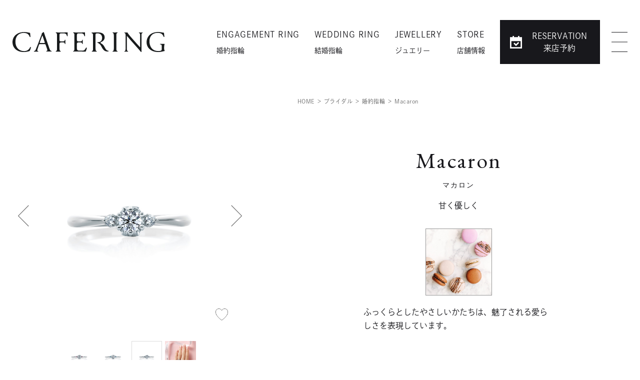

--- FILE ---
content_type: text/html; charset=UTF-8
request_url: https://www.cafe-ring.com/product/engagement-macaron/
body_size: 39107
content:
<!DOCTYPE html>
<html lang="ja">
<head>
    <meta charset="UTF-8">
    <meta name="viewport" content="width=device-width, initial-scale=1">
    <meta name="format-detection" content="telephone=no,address=no,email=no">
    <title>Macaron | 婚約指輪・結婚指輪のCAFERING(カフェリング銀座)</title>
    <link rel="stylesheet" href="/assets/js/swiper/swiper.min.css" type="text/css" media="all">
		<!-- Google Tag Manager -->
<script>(function(w,d,s,l,i){w[l]=w[l]||[];w[l].push({'gtm.start':
new Date().getTime(),event:'gtm.js'});var f=d.getElementsByTagName(s)[0],
j=d.createElement(s),dl=l!='dataLayer'?'&l='+l:'';j.async=true;j.src=
'https://www.googletagmanager.com/gtm.js?id='+i+dl;f.parentNode.insertBefore(j,f);
})(window,document,'script','dataLayer','GTM-57FNMM');</script>
<!-- End Google Tag Manager -->

<link rel="shortcut icon" href="/favicon.ico">
<link rel="apple-touch-icon" href="/assets/images/common/apple-touch-icon.png">
<link rel="icon" type="image/png" href="/android-chrome-512x512.png">

<link rel="stylesheet" href="//maxcdn.bootstrapcdn.com/font-awesome/4.6.0/css/font-awesome.min.css">
<link rel="stylesheet" href="/assets/css/normalize.min.css" type="text/css" media="all">
<link rel="stylesheet" href="/assets/css/styles.css?20240724" type="text/css" media="all">
<link rel="stylesheet" href="/assets/css/add.css?2025032702" type="text/css" media="all">
<link rel="stylesheet" href="/assets/css/styles.min.css" type="text/css" media="all">
<link rel="stylesheet" href="/assets/css/styles-add.css?231027" type="text/css" media="all">
<!-- add css -->
<link rel="stylesheet" media="all" href="/assets2/css/common.css?231027">
<link rel="stylesheet" href="/assets/css/styles-add2.css?250901" type="text/css" media="all">		
<!-- All In One SEO Pack 3.7.0ob_start_detected [-1,-1] -->
<meta name="description"  content="Macaronのふっくらとしたやさしいかたちは、魅了される愛らしさを表現しています。結婚指輪や婚約指輪なら極上のつけごこちが魅力のCAFERING(カフェリング)。" />

<script type="application/ld+json" class="aioseop-schema">{}</script>
<link rel="canonical" href="https://www.cafe-ring.com/product/engagement-macaron/" />
<meta property="og:type" content="article" />
<meta property="og:title" content="Macaron | 婚約指輪・結婚指輪のCAFERING(カフェリング銀座)" />
<meta property="og:description" content="Macaronのふっくらとしたやさしいかたちは、魅了される愛らしさを表現しています。結婚指輪や婚約指輪なら極上のつけごこちが魅力のCAFERING(カフェリング)。" />
<meta property="og:url" content="https://www.cafe-ring.com/product/engagement-macaron/" />
<meta property="og:site_name" content="結婚指輪・婚約指輪のCAFERING(カフェリング銀座)プラチナリング専門店" />
<meta property="og:image" content="https://www.cafe-ring.com/wp-content/uploads/2020/09/macaron01.jpg" />
<meta property="og:image:width" content="500" />
<meta property="article:published_time" content="2020-09-28T18:23:36Z" />
<meta property="article:modified_time" content="2024-12-12T02:21:47Z" />
<meta property="og:image:secure_url" content="https://www.cafe-ring.com/wp-content/uploads/2020/09/macaron01.jpg" />
<meta name="twitter:card" content="summary" />
<meta name="twitter:title" content="Macaron | 婚約指輪・結婚指輪のCAFERING(カフェリング銀座)" />
<meta name="twitter:description" content="Macaronのふっくらとしたやさしいかたちは、魅了される愛らしさを表現しています。結婚指輪や婚約指輪なら極上のつけごこちが魅力のCAFERING(カフェリング)。" />
<meta name="twitter:image" content="https://www.cafe-ring.com/wp-content/uploads/2020/09/macaron01.jpg" />
<!-- All In One SEO Pack -->
<link rel='dns-prefetch' href='//s.w.org' />
		<script type="text/javascript">
			window._wpemojiSettings = {"baseUrl":"https:\/\/s.w.org\/images\/core\/emoji\/12.0.0-1\/72x72\/","ext":".png","svgUrl":"https:\/\/s.w.org\/images\/core\/emoji\/12.0.0-1\/svg\/","svgExt":".svg","source":{"concatemoji":"https:\/\/www.cafe-ring.com\/wp-includes\/js\/wp-emoji-release.min.js?ver=5.3.2"}};
			!function(e,a,t){var r,n,o,i,p=a.createElement("canvas"),s=p.getContext&&p.getContext("2d");function c(e,t){var a=String.fromCharCode;s.clearRect(0,0,p.width,p.height),s.fillText(a.apply(this,e),0,0);var r=p.toDataURL();return s.clearRect(0,0,p.width,p.height),s.fillText(a.apply(this,t),0,0),r===p.toDataURL()}function l(e){if(!s||!s.fillText)return!1;switch(s.textBaseline="top",s.font="600 32px Arial",e){case"flag":return!c([127987,65039,8205,9895,65039],[127987,65039,8203,9895,65039])&&(!c([55356,56826,55356,56819],[55356,56826,8203,55356,56819])&&!c([55356,57332,56128,56423,56128,56418,56128,56421,56128,56430,56128,56423,56128,56447],[55356,57332,8203,56128,56423,8203,56128,56418,8203,56128,56421,8203,56128,56430,8203,56128,56423,8203,56128,56447]));case"emoji":return!c([55357,56424,55356,57342,8205,55358,56605,8205,55357,56424,55356,57340],[55357,56424,55356,57342,8203,55358,56605,8203,55357,56424,55356,57340])}return!1}function d(e){var t=a.createElement("script");t.src=e,t.defer=t.type="text/javascript",a.getElementsByTagName("head")[0].appendChild(t)}for(i=Array("flag","emoji"),t.supports={everything:!0,everythingExceptFlag:!0},o=0;o<i.length;o++)t.supports[i[o]]=l(i[o]),t.supports.everything=t.supports.everything&&t.supports[i[o]],"flag"!==i[o]&&(t.supports.everythingExceptFlag=t.supports.everythingExceptFlag&&t.supports[i[o]]);t.supports.everythingExceptFlag=t.supports.everythingExceptFlag&&!t.supports.flag,t.DOMReady=!1,t.readyCallback=function(){t.DOMReady=!0},t.supports.everything||(n=function(){t.readyCallback()},a.addEventListener?(a.addEventListener("DOMContentLoaded",n,!1),e.addEventListener("load",n,!1)):(e.attachEvent("onload",n),a.attachEvent("onreadystatechange",function(){"complete"===a.readyState&&t.readyCallback()})),(r=t.source||{}).concatemoji?d(r.concatemoji):r.wpemoji&&r.twemoji&&(d(r.twemoji),d(r.wpemoji)))}(window,document,window._wpemojiSettings);
		</script>
		<style type="text/css">
img.wp-smiley,
img.emoji {
	display: inline !important;
	border: none !important;
	box-shadow: none !important;
	height: 1em !important;
	width: 1em !important;
	margin: 0 .07em !important;
	vertical-align: -0.1em !important;
	background: none !important;
	padding: 0 !important;
}
</style>
	<link rel='stylesheet' id='wp-block-library-css'  href='https://www.cafe-ring.com/wp-includes/css/dist/block-library/style.min.css?ver=5.3.2' type='text/css' media='all' />
<link rel='https://api.w.org/' href='https://www.cafe-ring.com/wp-json/' />
<link rel="EditURI" type="application/rsd+xml" title="RSD" href="https://www.cafe-ring.com/xmlrpc.php?rsd" />
<link rel="wlwmanifest" type="application/wlwmanifest+xml" href="https://www.cafe-ring.com/wp-includes/wlwmanifest.xml" /> 
<link rel='prev' title='Celebrare' href='https://www.cafe-ring.com/product/engagement-celebrare/' />
<link rel='next' title='Cygne' href='https://www.cafe-ring.com/product/engagement-cygne/' />
<meta name="generator" content="WordPress 5.3.2" />
<link rel='shortlink' href='https://www.cafe-ring.com/?p=173' />
<link rel="alternate" type="application/json+oembed" href="https://www.cafe-ring.com/wp-json/oembed/1.0/embed?url=https%3A%2F%2Fwww.cafe-ring.com%2Fproduct%2Fengagement-macaron%2F" />
<link rel="alternate" type="text/xml+oembed" href="https://www.cafe-ring.com/wp-json/oembed/1.0/embed?url=https%3A%2F%2Fwww.cafe-ring.com%2Fproduct%2Fengagement-macaron%2F&#038;format=xml" />
</head>
<body ontouchstart="" class="product-detail">
<!-- Google Tag Manager (noscript) -->
<noscript><iframe src="https://www.googletagmanager.com/ns.html?id=GTM-57FNMM"
height="0" width="0" style="display:none;visibility:hidden"></iframe></noscript>
<!-- End Google Tag Manager (noscript) -->

<div class="overlay"></div>
<header id="header">
	<div class="cmHeadStyle">
		<h1 class="headlogo cmLogo"><a href="/" class="fade">
			<img src="/assets2/images/common/logo.svg" alt="CAFERING" class="default" width="305">
			<img src="/assets2/images/common/logo_w.svg" alt="CAFERING" class="on" width="305">
		</a></h1>
		<div class="cmbtns">
			<ul class="cmList fadeArea">
				<li><a href="/bridal/engagement/"><span class="en">ENGAGEMENT RING</span><span class="ja">婚約指輪</span></a></li>
				<li><a href="/bridal/marriage/"><span class="en">WEDDING RING</span><span class="ja">結婚指輪</span></a></li>
				<li><a href="/jewelry/"><span class="en">JEWELLERY</span><span class="ja">ジュエリー</span></a></li>
				<li><a href="/shop/"><span class="en">STORE</span><span class="ja">店舗情報</span></a></li>
			</ul>
			<div class="cmRes">
				<a href="https://res.locaop.jp/a/cafering/shops/ginza?_src=hp" target="_blank">
					<div class="ico"><img src="/assets2/images/common/icon_res.svg" alt="" width="24"></div>
					<div class="txt"><span class="en">RESERVATION</span><span class="ja">来店予約</span></div>
				</a>
			</div>
<div class="head-sp-Res"><a href="https://res.locaop.jp/a/cafering/shops/ginza?_src=hp" target="_blank">
			<img src="/assets2/images/common/header-btn-reserve.svg" alt="来店予約" class="default">
			<img src="/assets2/images/common/header-btn-reserve_w.svg" alt="来店予約" class="on">
		</a></div>
		</div>
		<div class="cmHamburger"><span></span></div>
	</div><!-- /.cmHeadStyle -->
</header><!-- /#header -->

<div id="globalMenus">
	<div class="gmInner">
		<div class="gmLeft">
			<div class="gmBtns">
				<div class="gmBtnsGroup">
					<div class="gmBtnsBigbtn">
						<div class="pullBtn on"></div>
						<a href="/bridal/"><span class="ja">ブライダルリング</span><span class="en">BRIDAL RING</span></a>
					</div>
					<div class="gmBtnsChilds fadeArea view">
						<ul>
							<li><a href="/bridal/engagement/">婚約指輪</a></li>
							<li><a href="/bridal/marriage/">結婚指輪</a></li>
							<li><a href="/bridal/setring/">セットリング</a></li>
							<li><a href="/bridal/color-diamond/">カラーダイヤモンド</a></li>
							<li><a href="/bridal/pink-diamond/">ピンクダイヤモンド</a></li>
							<li><a href="/bridal/iceblue/">ブルーダイヤモンド</a></li>
							<li><a href="/bridal/flower-papillon/">フラワー＆パピヨン</a></li>
							<li><a href="/bridal/fika/">fika(フィーカ)</a></li>
							<li><a href="https://k.cafe-ring.com/" target="_blank">CAFERING K (カフェリングケー)</a></li>
						</ul>
					</div>
				</div>
				<div class="gmBtnsGroup">
					<div class="gmBtnsBigbtn"><a href="/jewelry/"><span class="ja">ファッションジュエリー</span><span class="en">FASHION JEWELLERY</span></a></div>
					<div class="gmBtnsBigbtn"><a href="/order-made/"><span class="ja">オーダーメイド</span><span class="en">ORDER MADE</span></a></div>
					<div class="gmBtnsBigbtn"><a href="/remodel-service/"><span class="ja">リモデルサービス</span><span class="en">REMODEL</span></a></div>
				</div>
				<div class="gmBtnsGroup">
					<div class="gmBtnsBigbtn">
						<div class="pullBtn"></div>
						<a href="/shop/"><span class="ja">店舗情報</span><span class="en">STORE</span></a>
					</div>
					<div class="gmBtnsChilds fadeArea">
						<ul>
							<li><a href="/shop/ginza/">銀座本店</a></li>
							<li><a href="/shop/">全国正規取扱店</a></li>
						</ul>
					</div>
					<div class="gmBtnsBigbtn mt45"><a href="https://cafering-shop.com/?_ga=2.36631017.877848313.1662354383-1191200112.1644390919" target="_blank"><span class="ja">オンラインショップ</span><span class="en">ONLINE SHOP</span></a></div>
				</div>
				<div class="gmBtnsGroup">
					<div class="gmBtnsBigbtn"><a href="https://cafe-ring.com/members/"><span class="ja">CAFERING Members</span><span class="en">CAFERING MEMBERS</span></a></div>
					<div class="gmBtnsBigbtn"><a href="https://cafe-ring.com/members/dashboard"><span class="ja">マイページ／ログイン</span><span class="en">MY PAGE / LOGIN</span></a></div>
					<div class="gmBtnsBigbtn"><a href="/favorite/"><span class="ja"><img src="/assets/images/common/icon-favorite.png" alt="WISH LIST" class="menu-fav-heart"> WISH LIST</span><span class="en">WISH LIST</span></a></div>
					<div class="gmBtnsBigbtn"><a href="/information/"><span class="ja">お知らせ</span><span class="en">INFORMATION</span></a></div>
				</div>
			</div><!-- /.gmBtns -->
			<div class="gmLinks fadeArea">
				<ul>
					<li><a href="/about/">CAFERINGについて</a></li>
					<!--<li><a href="/bridal/quality/">クオリティ</a></li>-->
					<li><a href="/bridal/for-men/">男性も主役になれるリング</a></li>
					<li><a href="/bridal/proposesupport/">プロポーズサポート</a></li>
					<li><a href="/bridal/ranking/">人気ランキング</a></li>
					<li><a href="/contents/">銀座結婚マガジン</a></li>
				</ul>
			</div><!-- /.gmLinks -->
		</div><!-- /.gmLeft -->
		<div class="gmRight">
			<div class="gmTel">
				<a href="tel:03-3561-5771">
					<div class="txt01"><span>電話からのご予約</span></div>
					<div class="num">03-3561-5771</div>
					<div class="txt02">受付時間 : 10:30～19:00 </div>
				</a>
			</div>
			<div class="gmWeb">
				<a href="https://res.locaop.jp/a/cafering/shops/ginza?_src=hp" target="_blank">
					<div class="txt01"><span>WEBから来店予約</span></div>
				</a>
			</div>
			<div class="gmSns">
				<div class="txt">OFFICIAL SNS : </div>
				<div class="icon">
					<a href="https://www.instagram.com/cafering.platinum/" target="_blank"><img src="/assets2/images/common/icon_instagram.svg" alt="instagram" width="21"></a>
				</div>
				<div class="icon">
	                <a href="https://liff.line.me/2003795798-MK9aGazB?rid=13" target="_blank"><img src="/assets2/images/common/icon_line.svg" alt="LINE" width="21"></a>
                </div>
			</div>
		</div><!-- /.gmRight -->
	</div><!-- /.gmInner -->
</div><!-- /#globalMenus -->


<div id="pcFixedMenu">
	<div class="cmHeadStyle">
		<h1 class="headlogo cmLogo"><a href="/" class="fade">
			<img src="/assets2/images/common/logo_w.svg" alt="CAFERING" class="" width="305">
		</a></h1>
		<div class="cmbtns">
			<ul class="cmList fadeArea">
				<li><a href="/bridal/engagement/"><span class="en">ENGAGEMENT RING</span></a></li>
				<li><a href="/bridal/marriage/"><span class="en">WEDDING RING</span></a></li>
				<li><a href="/jewelry/"><span class="en">JEWELLERY</span></a></li>
				<li><a href="/shop/"><span class="en">STORE</span></a></li>
			</ul>
			<div class="cmRes">
				<a href="https://res.locaop.jp/a/cafering/shops/ginza?_src=hp" target="_blank">
					<div class="ico"><img src="/assets2/images/common/icon_res.svg" alt="" width="24"></div>
					<div class="txt"><span class="en">RESERVATION</span><span class="ja">来店予約</span></div>
				</a>
			</div>
		</div>
		<div class="cmHamburger"><span></span></div>
	</div><!-- /.cmHeadStyle -->
</div><div id="wrapper" canvas="container">
    <div class="content-container">
        <main>
            <section class="sec-product-detail">
                <div class="slide-box">
                    <div id="sec-ring-gallery-box">
                        <section class="sec-ring-gallery">
                            <div class="gallery-top-box">
                                <div class="btn-favorite">
                                    <a id="set-favorite" href="#" class="noscr" data-post-id="173" data-title="Macaron" data-type="engagement"><img src="/assets/images/common/product/icon-heart.png" alt="" class="heart"></a>
                                </div>
                                <div class="swiper-container gallery-top">
                                    <ul class="swiper-wrapper sw">
																				                                        <li class="swiper-slide diamond2">
                                            <div class="inner-box">
                                                <div class="image-box">
                                                    <img src="https://www.cafe-ring.com/wp-content/uploads/2020/09/macaron01.jpg" alt="Macaron">
                                                </div>
                                            </div>
                                        </li>
																				                                                <li class="swiper-slide diamond3">
                                                    <div class="inner-box">
                                                        <div class="image-box">
                                                            <img src="https://www.cafe-ring.com/wp-content/uploads/2020/09/macaron02.jpg" alt="Macaron">
                                                        </div>
                                                    </div>
                                                </li>
																						                                                <li class="swiper-slide diamond1">
                                                    <div class="inner-box">
                                                        <div class="image-box">
                                                            <img src="https://www.cafe-ring.com/wp-content/uploads/2020/09/macaron03.jpg" alt="Macaron">
                                                        </div>
                                                    </div>
                                                </li>
																						                                                <li class="swiper-slide diamond1">
                                                    <div class="inner-box">
                                                        <div class="image-box">
                                                            <img src="https://www.cafe-ring.com/wp-content/uploads/2021/05/macaron-we.jpg" alt="Macaron">
                                                        </div>
                                                    </div>
                                                </li>
																						                                    </ul>
                                </div>
                                <div class="swiper-button-prev"></div>
                                <div class="swiper-button-next"></div>
                            </div>
                            <div class="swiper-container gallery-thumbs">

																                                    <ul class="swiper-wrapper">
                                        <li class="swiper-slide">
                                            <div class="inner-box">
                                                <div class="image-box">
                                                    <img src="https://www.cafe-ring.com/wp-content/uploads/2020/09/macaron01.jpg" alt="Macaron">
                                                </div>
                                                <ul class="icon-list">
																										                                                        <li>
                                                            <img src="/assets/images/common/product/icon-diamond-pink.png" alt="Macaron">
                                                        </li>
																																																				                                                </ul>
                                            </div>
                                        </li>

																				                                                <li class="swiper-slide">
                                                    <div class="inner-box">
                                                        <div class="image-box">
                                                            <img src="https://www.cafe-ring.com/wp-content/uploads/2020/09/macaron02.jpg" alt="Macaron">
                                                        </div>
                                                        <ul class="icon-list">
																																																												                                                                <li>
                                                                    <img src="/assets/images/common/product/icon-diamond-iceblue.png" alt="Macaron">
                                                                </li>
																														                                                        </ul>
                                                    </div>
                                                </li>
																						                                                <li class="swiper-slide">
                                                    <div class="inner-box">
                                                        <div class="image-box">
                                                            <img src="https://www.cafe-ring.com/wp-content/uploads/2020/09/macaron03.jpg" alt="Macaron">
                                                        </div>
                                                        <ul class="icon-list">
																																																												                                                        </ul>
                                                    </div>
                                                </li>
																						                                                <li class="swiper-slide">
                                                    <div class="inner-box">
                                                        <div class="image-box">
                                                            <img src="https://www.cafe-ring.com/wp-content/uploads/2021/05/macaron-we.jpg" alt="Macaron">
                                                        </div>
                                                        <ul class="icon-list">
																																																												                                                        </ul>
                                                    </div>
                                                </li>
																						                                    </ul>
																                            </div>
                        </section>
                    </div>
                </div>
                <div class="main-box">
                    <div class="main-inner-box">
                        <div class="breadcrumbs-box">
                            <ol itemscope itemtype="https://schema.org/BreadcrumbList">
                                <li itemprop="itemListElement" itemscope itemtype="https://schema.org/ListItem">
                                    <a itemprop="item" href="/"><span itemprop="name">HOME</span></a>
                                    <meta itemprop="position" content="1">
                                </li>
                                <li itemprop="itemListElement" itemscope itemtype="https://schema.org/ListItem">
                                    <a itemscope itemtype="https://schema.org/WebPage" itemprop="item" itemid="/bridal/" href="/bridal/"><span itemprop="name">ブライダル</span></a>
                                    <meta itemprop="position" content="2">
                                </li>
                                <li itemprop="itemListElement" itemscope itemtype="https://schema.org/ListItem">
                                    <a itemscope itemtype="https://schema.org/WebPage" itemprop="item" itemid="/bridal/engagement/" href="/bridal/engagement/"><span itemprop="name">婚約指輪</span></a>
                                    <meta itemprop="position" content="3">
                                </li>
                                <li itemprop="itemListElement" itemscope itemtype="https://schema.org/ListItem">
                                    <span itemprop="name">Macaron</span>
                                    <meta itemprop="position" content="4">
                                </li>
                            </ol>
                        </div>

												<p><!--WP商品説明（上段）ここから--></p>
<div class="diamond_link mb50_sp pc-hide">
<div class="partsMorebtn mt30_sp">
<a href="/bridal/pink-diamond/"><span>ピンクダイヤモンド一覧</span></a>
</div>
<div class="partsMorebtn  mt30_sp">
<a href="/bridal/iceblue/"><span>ブルーダイヤモンド一覧</span></a>
</div>
</div>
<h1 class="ff-en ta-c ttl">Macaron<span>マカロン</span></h1>
<p class="ta-c">甘く優しく</p>
<div class="mainimage-box">
<div class="image-box border mb"><img src="/assets/images/product/engagement-macaron/story-00.jpg" alt="甘く優しく" /></div>
<p>ふっくらとしたやさしいかたちは、魅了される愛らしさを表現しています。</p>
<div class="mb50_sp sp-hide flex-color-diamond-link">
<div class="partsMorebtn mt30_sp">
<a href="/bridal/pink-diamond/"><span>ピンクダイヤモンド一覧</span></a>
</div>
<div class="partsMorebtn  mt30_sp">
<a href="/bridal/iceblue/"><span>ブルーダイヤモンド一覧</span></a>
</div>
</div>
</div>

												                        <input id="product-series" type="hidden" value="engagement" name="product_series">
                        <input id="product-name" type="hidden" value="Macaron" name="product_name">
                        <section class="sec">
                            <div class="ring-data">
                                <table>
                                    <tr>
                                        <th colspan="2" class="price"></th>
                                    </tr>
                                    <tr>
                                        <td colspan="2" class="ring-data-price-caution-td">
                                            <p class="ring-data-price-caution">※税込価格　下記条件を選択すると表示価格が変わります</p>
                                        </td>
                                    </tr>
																		                                        <tr>
                                            <th>素材</th>
                                            <td>
                                                <div class="radio-list sp-radio-list-col1 pc-radio-list-col2">
																										                                                        <label class="label label-radio">
                                                            <input type="radio" value="1" name="material" class="f-radio">
                                                            <div class="txt">Pt950/Pt900（プラチナ）</div>
                                                        </label>
																																																																																																								                                                </div>
                                            </td>
                                        </tr>
																																				                                        <tr>
                                            <th>ダイヤモンド<br>カラット</th>
                                            <td>
                                                <div class="radio-list sp-radio-list-col2">
																										                                                        <label class="label label-radio">
                                                            <input type="radio" value="1" name="ct" class="f-radio">
                                                            <div class="txt">0.14ct〜</div>
                                                        </label>
																																																				                                                        <label class="label label-radio">
                                                            <input type="radio" value="2" name="ct" class="f-radio">
                                                            <div class="txt">0.20ct〜</div>
                                                        </label>
																																																																																																								                                                </div>
                                            </td>
                                        </tr>
																																				                                        <tr>
                                            <th>メレダイヤ</th>
                                            <td>
                                                <div class="radio-list sp-radio-list-col1">
																										                                                        <label class="label label-radio">
                                                            <input type="radio" value="1" name="diamond" class="f-radio">
                                                            <div class="txt">
                                                                <span class="icon"><img src="/assets/images/common/product/icon-diamond-white.png" alt=""></span>ホワイトダイヤモンド
                                                            </div>
                                                        </label>
																																																				                                                        <label class="label label-radio">
                                                            <input type="radio" value="2" name="diamond" class="f-radio">
                                                            <div class="txt">
                                                                <span class="icon"><img src="/assets/images/common/product/icon-diamond-pink.png" alt=""></span>ピンクダイヤモンド
                                                            </div>
                                                        </label>
																																																				                                                        <label class="label label-radio">
                                                            <input type="radio" value="3" name="diamond" class="f-radio">
                                                            <div class="txt">
                                                                <span class="icon"><img src="/assets/images/common/product/icon-diamond-iceblue.png" alt=""></span>アイスブルーダイヤモンド
                                                            </div>
                                                        </label>
																										                                                </div>
                                            </td>
                                        </tr>
																																				                                        <tr>
                                            <th>対応サイズ</th>
                                            <td>5号～16号<br>
0.5号単位でおつくりが可能です</td>
                                        </tr>
																																				<tr>
<td colspan="2">脇石：ピンクサファイアも選択可能</td>
</tr>                                </table>
                            </div>
                        </section>

												<section class="sec">
<div class="btn-reserve-product"><a href="https://res.locaop.jp/a/cafering/shops/ginza?_src=hp" target="_blank" rel="noopener"><span>来店予約をする</span></a></div>
<div class="btn-list-box">
<ul>
<li><a href="/bridal/engagement/" class="btn"><span>婚約指輪一覧</span></a></li>
<li><a href="/bridal/ranking/" class="btn"><span>人気ランキング</span></a></li>
</ul>
</div>
</section>
<p><!--WP商品説明（下段）ここまで--></p>

                    </div>
                    <div class="side-content">
												<section id="shop">
	<div class="container">
		<h2 class="ff-en ta-c">SHOP<span>ショップ</span></h2>
		<div class="index-shop-menu-box">
			<div class="index-shop-menu-head">
				<div class="box-l">
					<ul>
						<li>
							<a href="/shop/ginza/">
								<div class="ginza-box">
									<div class="txt-box"><span>銀座店</span></div>
									<div class="image-box"><img src="/assets/images/index/shop-ginza.jpg" alt="CAFERING"></div>
								</div>
							</a>
						</li>
					</ul>
				</div>
				<div class="box-r">
					<a href="/shop/">
						<div class="bgmap">
							<div class="inner-box">
								<span>全国正規取扱88店舗</span>
							</div>
						</div>
					</a>
				</div>
			</div>
			<div class="index-shop-menu-bottom">
				<ul>
					<li>
						<a href="https://res.locaop.jp/a/cafering/shops/ginza?_src=hp" target="_blank">
							<div class="box">
								<div class="inner-box"><span>来店のご予約<div>はこちら</div></span></div>
							</div>
						</a>
					</li>
					<li>
						<a href="https://cafering-shop.com/?_ga=2.36631017.877848313.1662354383-1191200112.1644390919" target="_blank">
							<div class="box">
								<div class="inner-box"><span>オンラインショップ</span></div>
							</div>
						</a>
					</li>
				</ul>
			</div>
		</div>
	</div>
</section>                    </div>
                </div>
            </section>
<div class="footer-banners">
<ul>
<li><a href="https://k.cafe-ring.com/" target="_blank"><img src="/assets/images/common/banner-k.png" alt="CAFERING K" /></a></li>
<li><a href="/bridal/fika/"><img src="/assets/images/common/banner-fika.png" alt="CAFERING K" /></a></li>
</ul>
</div>        </main>
    </div>
</div>
<footer id="footer" class="footerStyle addfooterStyle">
	<div class="fotter-brand pc-hide">
		<h4>BRAND</h4>
		<ul>
			<li><a href="/"><span class="en">CAFERING</span></a></li>
			<li><a href="https://k.cafe-ring.com/" target="_blank"><span class="en">CAFERING K</span></a></li>
			<li><a href="/bridal/fika/"><span class="en">fika</span></a></li>
		</ul>
	</div>
	<div class="clearfix">
		<div class="ftLefts">
			<div class="ftLogo"><a href="/"><img src="/assets2/images/common/logo_w.svg" alt="CAFERING" width="305"></a>
			</div>

			<div class="fotter-brand sp-hide">
				<h4>BRAND</h4>
				<ul>
					<li><a href="/"><span class="en">CAFERING</span></a></li>
					<li><a href="https://k.cafe-ring.com/" target="_blank"><span class="en">CAFERING K</span></a></li>
					<li><a href="/bridal/fika/"><span class="en">fika</span></a></li>
				</ul>
			</div>
			<div class="ftLists fadeArea">
				<ul>
					<li><a href="/bridal/engagement/"><span class="en">ENGAGEMENT RING</span><span
								class="ja">婚約指輪</span></a></li>
					<li><a href="/bridal/marriage/"><span class="en">WEDDING RING</span><span class="ja">結婚指輪</span></a>
					</li>
					<li><a href="/jewelry/"><span class="en">JEWELLERY</span><span class="ja">ジュエリー</span></a></li>
					<li><a href="/shop/"><span class="en">STORE</span><span class="ja">店舗情報</span></a></li>
					<li><a href="https://cafering-shop.com/?_ga=2.36631017.877848313.1662354383-1191200112.1644390919"
							target="_blank"><span class="en">ONLINE SHOP</span><span class="ja">オンラインショップ</span></a>
					</li>
				</ul>
			</div>
		</div><!-- /.ftLefts -->
		<div class="ftRights">
			<div class="ftTel">
				<a href="tel:03-3561-5771">
					<div class="txt01"><span>電話からのご予約</span></div>
					<div class="num">03-3561-5771</div>
					<div class="txt02">受付時間 : 10:30～19:00</div>
				</a>
			</div>
			<div class="ftWeb">
				<a href="https://res.locaop.jp/a/cafering/shops/ginza?_src=hp" target="_blank">
					<div class="txt01"><span>WEBから来店予約</span></div>
				</a>
			</div>
		</div><!-- /.ftRights -->

		<div class="ftLefts">
			<div class="ftSns">
				<div class="txt">OFFICIAL SNS : </div>
				<div class="icon">
					<a href="https://www.instagram.com/cafering.platinum/" target="_blank"><img
							src="/assets2/images/common/icon_instagram.svg" alt="instagram" width="21"></a>
				</div>
				<div class="icon">
					<a href="https://liff.line.me/2003795798-MK9aGazB?rid=13" target="_blank"><img
							src="/assets2/images/common/icon_line.svg" alt="LINE" width="21"></a>
				</div>
			</div>
			<div class="ftFlex1">
				<div class="ftLists2">
					<ul>
						<li><a href="/shop/">お近くの店舗を探す</a></li>
						<li><a href="/faq/">よくあるご質問</a></li>
						<li><a href="/company-information/">会社情報</a></li>
						<li><a href="/recruit/">採用情報</a></li>
						<li><a href="/privacy-policy/">プライバシーポリシー</a></li>
						<li><a href="/terms-of-service/">利用規約</a></li>
					</ul>
				</div>
				<p class="ftCopyright">&copy; CAFERING</p>
			</div>
		</div><!-- /.ftLefts -->
	</div><!-- /.clearfix -->
</footer><!-- /#footer -->


<div id="fixedFooter" class="footerStyle"></div>
<!-- <div class="f-price-change">
	<div class="f-price-change-inner">
		<p><a href="https://www.cafe-ring.com/information/fair/christmas-fair_2025/">クリスマスフェア開催 ＞</a></p>
	</div>
</div> -->

<div id="spfixedbnr"><a href="https://res.locaop.jp/a/cafering/shops/ginza?_src=hp" target="_blank"><span
			class="ico"><img src="/assets2/images/common/icon_res.svg" width="27" alt=""></span><span
			class="txt">RESERVATION　来店予約</span></a></div>	<script src="/assets2/js/library.js"></script>
<script type="text/javascript" src="/assets/js/jquery.easing.1.3.min.js"></script>
<script type="text/javascript" src="/assets/js/ScrollTrigger.min.js"></script>
<script type="text/javascript" src="/assets/js/common.js"></script>

<!-- js -->
<script>
	(function(d) {
		var config = {
		kitId: 'mfg8pgd',
		scriptTimeout: 3000,
		async: true
	},
	h=d.documentElement,t=setTimeout(function(){h.className=h.className.replace(/\bwf-loading\b/g,"")+" wf-inactive";},config.scriptTimeout),tk=d.createElement("script"),f=false,s=d.getElementsByTagName("script")[0],a;h.className+=" wf-loading";tk.src='https://use.typekit.net/'+config.kitId+'.js';tk.async=true;tk.onload=tk.onreadystatechange=function(){a=this.readyState;if(f||a&&a!="complete"&&a!="loaded")return;f=true;clearTimeout(t);try{Typekit.load(config)}catch(e){}};s.parentNode.insertBefore(tk,s)
	})(document);
</script>
	<script src="/assets2/js/slick.min.js"></script>
	<script src="/assets2/js/common.js"></script>
	<script src="/assets2/js/index.js"></script><script type="text/javascript" src="/assets/js/swiper/swiper.min.js"></script>
<script type="text/javascript" src="/assets2/js/product-detail.js?v=2"></script>
<script type="text/javascript" src="/assets/js/product-favorite.min.js"></script>
<script type="text/javascript" src="/assets/js/alasql/alasql.min.js"></script>
<script type="text/javascript" src="/assets2/js/product-price.js?v=3"></script>
</body>
</html><!-- WP Fastest Cache file was created in 0.27460598945618 seconds, on 15-01-26 12:20:57 --><!-- via php -->

--- FILE ---
content_type: text/html; charset=UTF-8
request_url: https://www.cafe-ring.com/api2/get_price/
body_size: 2195
content:
{"code":1,"is_cond":true,"result":6,"data":[{"price_id":205,"price_product_name":"Macaron","price_default":1,"price_price":273900,"price_price_label":"\u00a5273,900 \u301c","price_material1":1,"price_material2":0,"price_material3":0,"price_material4":0,"price_ct1":1,"price_ct2":0,"price_ct3":0,"price_ct4":0,"price_ct5":0,"price_diamond1":1,"price_diamond2":0,"price_diamond3":0},{"price_id":206,"price_product_name":"Macaron","price_default":0,"price_price":347600,"price_price_label":"\u00a5347,600 \u301c","price_material1":1,"price_material2":0,"price_material3":0,"price_material4":0,"price_ct1":1,"price_ct2":0,"price_ct3":0,"price_ct4":0,"price_ct5":0,"price_diamond1":0,"price_diamond2":1,"price_diamond3":0},{"price_id":207,"price_product_name":"Macaron","price_default":0,"price_price":273900,"price_price_label":"\u00a5273,900 \u301c","price_material1":1,"price_material2":0,"price_material3":0,"price_material4":0,"price_ct1":1,"price_ct2":0,"price_ct3":0,"price_ct4":0,"price_ct5":0,"price_diamond1":0,"price_diamond2":0,"price_diamond3":1},{"price_id":208,"price_product_name":"Macaron","price_default":0,"price_price":322300,"price_price_label":"\u00a5322,300 \u301c","price_material1":1,"price_material2":0,"price_material3":0,"price_material4":0,"price_ct1":0,"price_ct2":1,"price_ct3":0,"price_ct4":0,"price_ct5":0,"price_diamond1":1,"price_diamond2":0,"price_diamond3":0},{"price_id":278,"price_product_name":"Macaron","price_default":0,"price_price":397100,"price_price_label":"\u00a5397,100 \u301c","price_material1":1,"price_material2":0,"price_material3":0,"price_material4":0,"price_ct1":0,"price_ct2":1,"price_ct3":0,"price_ct4":0,"price_ct5":0,"price_diamond1":0,"price_diamond2":1,"price_diamond3":0},{"price_id":279,"price_product_name":"Macaron","price_default":0,"price_price":322300,"price_price_label":"\u00a5322,300 \u301c","price_material1":1,"price_material2":0,"price_material3":0,"price_material4":0,"price_ct1":0,"price_ct2":1,"price_ct3":0,"price_ct4":0,"price_ct5":0,"price_diamond1":0,"price_diamond2":0,"price_diamond3":1}]}

--- FILE ---
content_type: text/css
request_url: https://www.cafe-ring.com/assets/css/styles.css?20240724
body_size: 225557
content:
@import url("https://fonts.googleapis.com/css2?family=EB+Garamond&display=swap");
@import url("https://fonts.googleapis.com/css2?family=Parisienne&display=swap");
* {
  -webkit-box-sizing: border-box;
  -o-box-sizing: border-box;
  -ms-box-sizing: border-box;
  box-sizing: border-box;
  -webkit-appearance: none
}

* :focus {
  outline: none
}

[type="reset"], [type="submit"], button, html [type="button"], input {
  -webkit-appearance: none
}

input, button {
  border-radius: 0
}

button {
  border: none;
  background: none
}

ul, ol {
  margin: 0;
  padding: 0;
  list-style: none
}

dl, dt, dd {
  margin: 0;
  padding: 0
}

h1, h2, h3, h4, h5, h6 {
  margin: 0 0 0.8em;
  line-height: 1.4;
  font-size: 1em;
  font-weight: 600
}

a, a:hover {
  text-decoration: none
}

table {
  border-spacing: 0
}

html {
  font-size: 62.5%
}

body {
  font-family: "Yu Gothic", "游ゴシック", YuGothic, "游ゴシック体", "Hiragino Kaku Gothic ProN", メイリオ, Meiryo, sans-serif;
  font-weight: 500;
  font-size: 1.4rem;
  line-height: 1.6;
  -webkit-text-size-adjust: 100%;
  color: #000
}

ul {
  list-style: none
}

ul.square {
  margin-bottom: 2em
}

ul.square li {
  padding-left: 1em;
  position: relative
}

ul.square li::before {
  content: "";
  width: 5px;
  height: 5px;
  background: #F4CCCC;
  position: absolute;
  left: 0;
  top: 10px
}

p {
  margin: 0 0 2em
}

p.mt {
  margin-top: 30px
}

a {
  text-decoration: none
}

a:hover {
  text-decoration: none !important;
  filter: alpha(opacity=80);
  -ms-filter: "alpha(opacity=80)";
  -moz-opacity: 0.8;
  -khtml-opacity: 0.8;
  opacity: 0.8
}

a:hover img {
  filter: alpha(opacity=80);
  -ms-filter: "alpha(opacity=80)";
  -moz-opacity: 0.8;
  -khtml-opacity: 0.8;
  opacity: 0.8
}

.hov, .btn-next, .btn-prev, input.contact-submit-btn:hover {
  text-decoration: none
}

.hov:hover, .btn-next:hover, .btn-prev:hover, input.contact-submit-btn:hover {
  text-decoration: none !important;
  filter: alpha(opacity=80);
  -ms-filter: "alpha(opacity=80)";
  -moz-opacity: 0.8;
  -khtml-opacity: 0.8;
  opacity: 0.8
}

.hov:hover img, .btn-next:hover img, .btn-prev:hover img, input.contact-submit-btn:hover img {
  filter: alpha(opacity=80);
  -ms-filter: "alpha(opacity=80)";
  -moz-opacity: 0.8;
  -khtml-opacity: 0.8;
  opacity: 0.8
}

.icon-arrow, a.btn-more, a.btn span, .jewelry-cat-nav ul li a, .iceblue-cat-nav ul li a span, .shop-cat-nav ul li a span, .info-cat-nav ul li a span, .shop-ouchicafering span, .index-shop-menu-box a span {
  padding-left: 1em;
  background: url(../images/common/icon/icon-arrow.svg) no-repeat left center;
  background-size: 0.6em
}

.icon-arrow.arrow-white, a.arrow-white.btn-more, a.btn span.arrow-white, .jewelry-cat-nav ul li a.arrow-white, .iceblue-cat-nav ul li a span.arrow-white, .shop-cat-nav ul li a span.arrow-white, .info-cat-nav ul li a span.arrow-white, .shop-ouchicafering span.arrow-white, .index-shop-menu-box a span.arrow-white {
  background: url(../images/common/icon/icon-arrow-white.svg) no-repeat left center;
  background-size: 0.6em
}

.btn-close-box {
  margin: 3em 0 0 0;
  text-align: center
}

.btn-close-box .btn-close {
  margin: 0;
  padding: 0;
  cursor: pointer;
  display: inline-block
}

.btn-close-box .btn-close span {
  display: inline-block;
  padding-right: 1em;
  background: url(../images/common/icon/icon-close.svg) no-repeat right center;
  background-size: 0.6em
}

.mq-pc {
  display: none
}

.ff-regular {
  font-family: "Yu Gothic", "游ゴシック", YuGothic, "游ゴシック体", "Hiragino Kaku Gothic ProN", メイリオ, Meiryo, sans-serif;
  font-weight: 400
}

.ff-medium, .ff-en span, a.btn.btn-main span span, .acc-btn.acc-btn-ring-readmore span span, .base-more span, .bridal-jewelry-menu-sec ul.bridal-jewelry-menu li a .txt-box .more span, ul.bridal-index-menu li a .txt-box .more span, ul.bridal-collection-menu li a .box .box-r .txt-box .more span, .jewelry-index-menu article a .txt-box .more span, .style-index-menu-box ul li a .box .txt-box .inner-block .inner-box .more span, .base-more-underline span, .large-image-box .image-box a .more span, ul.quality-index-menu li a .txt-box .more span, .bridal-jewelry-menu-sec ul.bridal-jewelry-menu li a .txt-box .ttl span, .faq-link-box ul li dl dt span, .pagelink-box.faq-box ul li a dl dt span, ul.bridal-index-menu li a .txt-box .ttl span, .quality-value-list article .ttl-box .inner-box h3 span, .jewelry-index-menu article a .txt-box .ttl span, .btn-next span, .btn-prev span, .recruit-sec#philosophy .subttl span, .style-name span span, .index-sec h2.ff-jp span, .index-sec ul.quality-index-menu li a .txt-box h2.ttl span, ul.quality-index-menu li a .txt-box .index-sec h2.ttl span, .index-sec .quality-sec h2.ttl span, .quality-sec .index-sec h2.ttl span, .index-sec h2.ttl-btb span, .index-sec h2.subttl.iceblue span, .index-sec .iceblue-ringlist-sec h2.ttl span, .iceblue-ringlist-sec .index-sec h2.ttl span, .index-sec .iceblue-sec h2.ttl span, .iceblue-sec .index-sec h2.ttl span, .index-sec .shop-area-sec h2.ttl span, .shop-area-sec .index-sec h2.ttl span, .index-sec .shop-area-sec .shop-area-list article h2.shop-name span, .shop-area-sec .shop-area-list article .index-sec h2.shop-name span, .index-sec #shop-index-nav h2.ttl span, #shop-index-nav .index-sec h2.ttl span, .index-sec #shop-index-list h2.ttl span, #shop-index-list .index-sec h2.ttl span, .index-sec #shop-index-area-list h2.ttl span, #shop-index-area-list .index-sec h2.ttl span, h1.ff-jp span, .product-main-box .txt-box .ttl-box h1.ff-jp span, ul.quality-index-menu li a .txt-box h1.ttl span, h1.ttl-btb span, h1.subttl.iceblue span, .shop-area-sec h1.ttl span, .shop-area-sec .shop-area-list article h1.shop-name span, #shop-index-nav h1.ttl span, #shop-index-list h1.ttl span, #shop-index-area-list h1.ttl span, a.btn-more.ff-jp, ul.quality-index-menu li a .txt-box a.btn-more.ttl, a.btn-more.ttl-btb, a.btn-more.subttl.iceblue, .shop-area-sec a.btn-more.ttl, .shop-area-sec .shop-area-list article a.btn-more.shop-name, #shop-index-nav a.btn-more.ttl, #shop-index-list a.btn-more.ttl, #shop-index-area-list a.btn-more.ttl, a.btn, .base-more-jp, .shop-area-sec .shop-area-list article .btn-map span, .shop-area-sec .shop-area-list article .website-link-box a span, .faq-link-box ul li a, .pagelink-box ul li a, .gnav-sp-box .nav-box ul.bottom-menu.menu-col3 li a, .gnav-sp-box .nav-box ul.parent li.has-children .menu-box .inner-box p span, .gnav-sp-box .nav-box ul.parent li.has-children .children li, .gnav-sp-box .nav-box ul.parent li.no-children a p span, .graph dl dd span, .jewelry-index-menu article a .txt-box .txt, .shop-contact-box ul li .box .box-r p, .space-list-box article .txt-box p, .recruit-list-box h3, .recruit-list-box article h4, ul#index-menu li#index-menu-ordermade a p .txt {
  font-family: "Yu Gothic", "游ゴシック", YuGothic, "游ゴシック体", "Hiragino Kaku Gothic ProN", メイリオ, Meiryo, sans-serif;
  font-weight: 500
}

.ff-bold, a.btn-ranking, .ring-data table tr th, a.btn-fika-shop, a.btn-fika-shop .ttl span {
  font-family: "Yu Gothic", "游ゴシック", YuGothic, "游ゴシック体", " Hiragino Kaku Gothic ProN", メイリオ, Meiryo, sans-serif;
  font-weight: 700
}

.ff-en-normal, .date, .ff-en, a.btn.btn-main span, .acc-btn.acc-btn-ring-readmore span, .base-more, .bridal-jewelry-menu-sec ul.bridal-jewelry-menu li a .txt-box .more, ul.bridal-index-menu li a .txt-box .more, ul.bridal-collection-menu li a .box .box-r .txt-box .more, .jewelry-index-menu article a .txt-box .more, .style-index-menu-box ul li a .box .txt-box .inner-block .inner-box .more, .base-more-underline, .large-image-box .image-box a .more, ul.quality-index-menu li a .txt-box .more, .bridal-jewelry-menu-sec ul.bridal-jewelry-menu li a .txt-box .ttl, .faq-link-box ul li dl dt, .pagelink-box.faq-box ul li a dl dt, ul.bridal-index-menu li a .txt-box .ttl, .quality-value-list article .ttl-box .inner-box h3, .jewelry-index-menu article a .txt-box .ttl, .btn-next, .btn-prev, .recruit-sec#philosophy .subttl, .style-name span, a.btn-more, .txt-more, .pagination-box ul li, .date-cat-box, header .header-box .box-lr .box-r nav .gnav-ul li.gnav-li a .gnav-txt, .gnav-sp-box .nav-box ul.bottom-menu li a, .gnav-sp-box .nav-box ul.parent li.has-children .menu-box .inner-box p, .gnav-sp-box .nav-box ul.parent li.no-children a p, .information-list-box ul li .date-cat-box, .magazine-list-box article a .date-cat-box, ul#index-menu, .style-index-menu-box ul li a .box .txt-box .inner-block .inner-box .ttl span, .instagram-list-box ul li a .box .txt-box p span {
  font-family: "EB Garamond", serif;
  font-weight: 500
}

.ff-en-demibold, .main-ttl-box h1, ul.bridal-collection-menu li a .box .box-r .txt-box .ttl {
  font-family: "EB Garamond", serif;
  font-weight: 600
}

.ff-mincho, .info-list-block .ttl {
  font-family: "游明朝", "Yu Mincho", YuMincho, "Hiragino Mincho ProN", "Hiragino Mincho Pro", HGS明朝E, メイリオ, Meiryo, serif;
  font-weight: 300
}

.ff-mincho-medium, .page-main-box .txt-box .ttl, .info-main-box .txt-box .ttl-box .ttl, .favorite-list-block .cat-ttl, .nav-shop-box ul {
  font-family: "游明朝", "Yu Mincho", YuMincho, "Hiragino Mincho ProN", "Hiragino Mincho Pro", HGS明朝E, メイリオ, Meiryo, serif;
  font-weight: 400
}

.ff-mincho-demibold, .ff-mincho, .info-list-block .ttl, .ff-jp, .product-main-box .txt-box .ttl-box h1.ff-jp, ul.quality-index-menu li a .txt-box .ttl, .quality-sec h2.ttl, .ttl-btb, .graph dl dt, .graph dl dd, .subttl.iceblue, .iceblue-ringlist-sec h2.ttl, .iceblue-sec h2.ttl, .shop-area-sec .ttl, .shop-area-sec .shop-area-list article .shop-name, #shop-index-nav .ttl, #shop-index-list .ttl, #shop-index-area-list .ttl, .ttl-jp-large, .sec-search-filter .search-filter-content-box .search-filter-box .box h2, .ring-data table tr th.price, .product-readmore-content-box article .txt-box h2, .magazine-detail-content h2, .magazine-detail-content h3, .magazine-detail-content h4, .fika-premium-txt-box dl dt, .step-list-box article .ttl span, .concept-otonahanayome-sec .ttl, .shop-contact-sec .ttl, .shop-space-sec .ttl, .recruit-sec .ttl, .style-index-menu-box ul li a .box .txt-box .inner-block .inner-box .ttl, .style-name, .style-detail-sec .ttl {
  font-family: "游明朝", "Yu Mincho", YuMincho, "Hiragino Mincho ProN", "Hiragino Mincho Pro", HGS明朝E, メイリオ, Meiryo, serif;
  font-weight: 500
}

.ff-mincho, .info-list-block .ttl {
  letter-spacing: 0.2em
}

.ff-en, a.btn.btn-main span, .acc-btn.acc-btn-ring-readmore span, .base-more, .bridal-jewelry-menu-sec ul.bridal-jewelry-menu li a .txt-box .more, ul.bridal-index-menu li a .txt-box .more, ul.bridal-collection-menu li a .box .box-r .txt-box .more, .jewelry-index-menu article a .txt-box .more, .style-index-menu-box ul li a .box .txt-box .inner-block .inner-box .more, .base-more-underline, .large-image-box .image-box a .more, ul.quality-index-menu li a .txt-box .more, .bridal-jewelry-menu-sec ul.bridal-jewelry-menu li a .txt-box .ttl, .faq-link-box ul li dl dt, .pagelink-box.faq-box ul li a dl dt, ul.bridal-index-menu li a .txt-box .ttl, .quality-value-list article .ttl-box .inner-box h3, .jewelry-index-menu article a .txt-box .ttl, .btn-next, .btn-prev, .recruit-sec#philosophy .subttl, .style-name span {
  letter-spacing: 0.1em
}

.ff-en span, a.btn.btn-main span span, .acc-btn.acc-btn-ring-readmore span span, .base-more span, .bridal-jewelry-menu-sec ul.bridal-jewelry-menu li a .txt-box .more span, ul.bridal-index-menu li a .txt-box .more span, ul.bridal-collection-menu li a .box .box-r .txt-box .more span, .jewelry-index-menu article a .txt-box .more span, .style-index-menu-box ul li a .box .txt-box .inner-block .inner-box .more span, .base-more-underline span, .large-image-box .image-box a .more span, ul.quality-index-menu li a .txt-box .more span, .bridal-jewelry-menu-sec ul.bridal-jewelry-menu li a .txt-box .ttl span, .faq-link-box ul li dl dt span, .pagelink-box.faq-box ul li a dl dt span, ul.bridal-index-menu li a .txt-box .ttl span, .quality-value-list article .ttl-box .inner-box h3 span, .jewelry-index-menu article a .txt-box .ttl span, .btn-next span, .btn-prev span, .recruit-sec#philosophy .subttl span, .style-name span span {
  display: block;
  letter-spacing: 0.15em
}

.ff-en .icon-fika, a.btn.btn-main span .icon-fika, .acc-btn.acc-btn-ring-readmore span .icon-fika, .base-more .icon-fika, .bridal-jewelry-menu-sec ul.bridal-jewelry-menu li a .txt-box .more .icon-fika, ul.bridal-index-menu li a .txt-box .more .icon-fika, ul.bridal-collection-menu li a .box .box-r .txt-box .more .icon-fika, .jewelry-index-menu article a .txt-box .more .icon-fika, .style-index-menu-box ul li a .box .txt-box .inner-block .inner-box .more .icon-fika, .base-more-underline .icon-fika, .large-image-box .image-box a .more .icon-fika, ul.quality-index-menu li a .txt-box .more .icon-fika, .bridal-jewelry-menu-sec ul.bridal-jewelry-menu li a .txt-box .ttl .icon-fika, .faq-link-box ul li dl dt .icon-fika, .pagelink-box.faq-box ul li a dl dt .icon-fika, ul.bridal-index-menu li a .txt-box .ttl .icon-fika, .quality-value-list article .ttl-box .inner-box h3 .icon-fika, .jewelry-index-menu article a .txt-box .ttl .icon-fika, .btn-next .icon-fika, .btn-prev .icon-fika, .recruit-sec#philosophy .subttl .icon-fika, .style-name span .icon-fika {
  display: inline-block;
  padding-left: 1em;
  background: url(../images/common/icon/icon-fika.png) no-repeat left center;
  background-size: 0.8em
}

.index-sec h2.ff-en, .index-sec h2.base-more, .index-sec .bridal-jewelry-menu-sec ul.bridal-jewelry-menu li a .txt-box h2.more, .bridal-jewelry-menu-sec ul.bridal-jewelry-menu li a .txt-box .index-sec h2.more, .index-sec ul.bridal-index-menu li a .txt-box h2.more, ul.bridal-index-menu li a .txt-box .index-sec h2.more, .index-sec ul.bridal-collection-menu li a .box .box-r .txt-box h2.more, ul.bridal-collection-menu li a .box .box-r .txt-box .index-sec h2.more, .index-sec .jewelry-index-menu article a .txt-box h2.more, .jewelry-index-menu article a .txt-box .index-sec h2.more, .index-sec .style-index-menu-box ul li a .box .txt-box .inner-block .inner-box h2.more, .style-index-menu-box ul li a .box .txt-box .inner-block .inner-box .index-sec h2.more, .index-sec h2.base-more-underline, .index-sec .large-image-box .image-box a h2.more, .large-image-box .image-box a .index-sec h2.more, .index-sec ul.quality-index-menu li a .txt-box h2.more, ul.quality-index-menu li a .txt-box .index-sec h2.more, .index-sec .bridal-jewelry-menu-sec ul.bridal-jewelry-menu li a .txt-box h2.ttl, .bridal-jewelry-menu-sec ul.bridal-jewelry-menu li a .txt-box .index-sec h2.ttl, .index-sec ul.bridal-index-menu li a .txt-box h2.ttl, ul.bridal-index-menu li a .txt-box .index-sec h2.ttl, .index-sec .jewelry-index-menu article a .txt-box h2.ttl, .jewelry-index-menu article a .txt-box .index-sec h2.ttl, .index-sec h2.btn-next, .index-sec h2.btn-prev, .index-sec .recruit-sec#philosophy h2.subttl, .recruit-sec#philosophy .index-sec h2.subttl, h1.ff-en, h1.base-more, .bridal-jewelry-menu-sec ul.bridal-jewelry-menu li a .txt-box h1.more, ul.bridal-index-menu li a .txt-box h1.more, ul.bridal-collection-menu li a .box .box-r .txt-box h1.more, .jewelry-index-menu article a .txt-box h1.more, .style-index-menu-box ul li a .box .txt-box .inner-block .inner-box h1.more, h1.base-more-underline, .large-image-box .image-box a h1.more, ul.quality-index-menu li a .txt-box h1.more, .bridal-jewelry-menu-sec ul.bridal-jewelry-menu li a .txt-box h1.ttl, ul.bridal-index-menu li a .txt-box h1.ttl, .jewelry-index-menu article a .txt-box h1.ttl, h1.btn-next, h1.btn-prev, .recruit-sec#philosophy h1.subttl {
  font-size: 28px;
  font-size: 2.8rem
}

.index-sec h2.ff-en span, .index-sec h2.base-more span, .index-sec .bridal-jewelry-menu-sec ul.bridal-jewelry-menu li a .txt-box h2.more span, .bridal-jewelry-menu-sec ul.bridal-jewelry-menu li a .txt-box .index-sec h2.more span, .index-sec ul.bridal-index-menu li a .txt-box h2.more span, ul.bridal-index-menu li a .txt-box .index-sec h2.more span, .index-sec ul.bridal-collection-menu li a .box .box-r .txt-box h2.more span, ul.bridal-collection-menu li a .box .box-r .txt-box .index-sec h2.more span, .index-sec .jewelry-index-menu article a .txt-box h2.more span, .jewelry-index-menu article a .txt-box .index-sec h2.more span, .index-sec .style-index-menu-box ul li a .box .txt-box .inner-block .inner-box h2.more span, .style-index-menu-box ul li a .box .txt-box .inner-block .inner-box .index-sec h2.more span, .index-sec h2.base-more-underline span, .index-sec .large-image-box .image-box a h2.more span, .large-image-box .image-box a .index-sec h2.more span, .index-sec ul.quality-index-menu li a .txt-box h2.more span, ul.quality-index-menu li a .txt-box .index-sec h2.more span, .index-sec .bridal-jewelry-menu-sec ul.bridal-jewelry-menu li a .txt-box h2.ttl span, .bridal-jewelry-menu-sec ul.bridal-jewelry-menu li a .txt-box .index-sec h2.ttl span, .index-sec ul.bridal-index-menu li a .txt-box h2.ttl span, ul.bridal-index-menu li a .txt-box .index-sec h2.ttl span, .index-sec .jewelry-index-menu article a .txt-box h2.ttl span, .jewelry-index-menu article a .txt-box .index-sec h2.ttl span, .index-sec h2.btn-next span, .index-sec h2.btn-prev span, .index-sec .recruit-sec#philosophy h2.subttl span, .recruit-sec#philosophy .index-sec h2.subttl span, h1.ff-en span, h1.base-more span, .bridal-jewelry-menu-sec ul.bridal-jewelry-menu li a .txt-box h1.more span, ul.bridal-index-menu li a .txt-box h1.more span, ul.bridal-collection-menu li a .box .box-r .txt-box h1.more span, .jewelry-index-menu article a .txt-box h1.more span, .style-index-menu-box ul li a .box .txt-box .inner-block .inner-box h1.more span, h1.base-more-underline span, .large-image-box .image-box a h1.more span, ul.quality-index-menu li a .txt-box h1.more span, .bridal-jewelry-menu-sec ul.bridal-jewelry-menu li a .txt-box h1.ttl span, ul.bridal-index-menu li a .txt-box h1.ttl span, .jewelry-index-menu article a .txt-box h1.ttl span, h1.btn-next span, h1.btn-prev span, .recruit-sec#philosophy h1.subttl span {
  font-size: 12px;
  font-size: 1.2rem
}

.index-sec h2.ff-en.fs-m, .index-sec h2.fs-m.base-more, .index-sec .bridal-jewelry-menu-sec ul.bridal-jewelry-menu li a .txt-box h2.fs-m.more, .bridal-jewelry-menu-sec ul.bridal-jewelry-menu li a .txt-box .index-sec h2.fs-m.more, .index-sec ul.bridal-index-menu li a .txt-box h2.fs-m.more, ul.bridal-index-menu li a .txt-box .index-sec h2.fs-m.more, .index-sec ul.bridal-collection-menu li a .box .box-r .txt-box h2.fs-m.more, ul.bridal-collection-menu li a .box .box-r .txt-box .index-sec h2.fs-m.more, .index-sec .jewelry-index-menu article a .txt-box h2.fs-m.more, .jewelry-index-menu article a .txt-box .index-sec h2.fs-m.more, .index-sec .style-index-menu-box ul li a .box .txt-box .inner-block .inner-box h2.fs-m.more, .style-index-menu-box ul li a .box .txt-box .inner-block .inner-box .index-sec h2.fs-m.more, .index-sec h2.fs-m.base-more-underline, .index-sec .large-image-box .image-box a h2.fs-m.more, .large-image-box .image-box a .index-sec h2.fs-m.more, .index-sec ul.quality-index-menu li a .txt-box h2.fs-m.more, ul.quality-index-menu li a .txt-box .index-sec h2.fs-m.more, .index-sec .bridal-jewelry-menu-sec ul.bridal-jewelry-menu li a .txt-box h2.fs-m.ttl, .bridal-jewelry-menu-sec ul.bridal-jewelry-menu li a .txt-box .index-sec h2.fs-m.ttl, .index-sec ul.bridal-index-menu li a .txt-box h2.fs-m.ttl, ul.bridal-index-menu li a .txt-box .index-sec h2.fs-m.ttl, .index-sec .jewelry-index-menu article a .txt-box h2.fs-m.ttl, .jewelry-index-menu article a .txt-box .index-sec h2.fs-m.ttl, .index-sec h2.fs-m.btn-next, .index-sec h2.fs-m.btn-prev, .index-sec .recruit-sec#philosophy h2.fs-m.subttl, .recruit-sec#philosophy .index-sec h2.fs-m.subttl, h1.ff-en.fs-m, h1.fs-m.base-more, .bridal-jewelry-menu-sec ul.bridal-jewelry-menu li a .txt-box h1.fs-m.more, ul.bridal-index-menu li a .txt-box h1.fs-m.more, ul.bridal-collection-menu li a .box .box-r .txt-box h1.fs-m.more, .jewelry-index-menu article a .txt-box h1.fs-m.more, .style-index-menu-box ul li a .box .txt-box .inner-block .inner-box h1.fs-m.more, h1.fs-m.base-more-underline, .large-image-box .image-box a h1.fs-m.more, ul.quality-index-menu li a .txt-box h1.fs-m.more, .bridal-jewelry-menu-sec ul.bridal-jewelry-menu li a .txt-box h1.fs-m.ttl, ul.bridal-index-menu li a .txt-box h1.fs-m.ttl, .jewelry-index-menu article a .txt-box h1.fs-m.ttl, h1.fs-m.btn-next, h1.fs-m.btn-prev, .recruit-sec#philosophy h1.fs-m.subttl {
  font-size: 26px;
  font-size: 2.6rem
}

.index-sec h2.ff-jp span, .index-sec ul.quality-index-menu li a .txt-box h2.ttl span, ul.quality-index-menu li a .txt-box .index-sec h2.ttl span, .index-sec .quality-sec h2.ttl span, .quality-sec .index-sec h2.ttl span, .index-sec h2.ttl-btb span, .index-sec h2.subttl.iceblue span, .index-sec .iceblue-ringlist-sec h2.ttl span, .iceblue-ringlist-sec .index-sec h2.ttl span, .index-sec .iceblue-sec h2.ttl span, .iceblue-sec .index-sec h2.ttl span, .index-sec .shop-area-sec h2.ttl span, .shop-area-sec .index-sec h2.ttl span, .index-sec .shop-area-sec .shop-area-list article h2.shop-name span, .shop-area-sec .shop-area-list article .index-sec h2.shop-name span, .index-sec #shop-index-nav h2.ttl span, #shop-index-nav .index-sec h2.ttl span, .index-sec #shop-index-list h2.ttl span, #shop-index-list .index-sec h2.ttl span, .index-sec #shop-index-area-list h2.ttl span, #shop-index-area-list .index-sec h2.ttl span, h1.ff-jp span, .product-main-box .txt-box .ttl-box h1.ff-jp span, ul.quality-index-menu li a .txt-box h1.ttl span, h1.ttl-btb span, h1.subttl.iceblue span, .shop-area-sec h1.ttl span, .shop-area-sec .shop-area-list article h1.shop-name span, #shop-index-nav h1.ttl span, #shop-index-list h1.ttl span, #shop-index-area-list h1.ttl span {
  font-size: 12px;
  font-size: 1.2rem;
  display: block
}

.index-sec h3.ff-en, .index-sec h3.base-more, .index-sec .bridal-jewelry-menu-sec ul.bridal-jewelry-menu li a .txt-box h3.more, .bridal-jewelry-menu-sec ul.bridal-jewelry-menu li a .txt-box .index-sec h3.more, .index-sec ul.bridal-index-menu li a .txt-box h3.more, ul.bridal-index-menu li a .txt-box .index-sec h3.more, .index-sec ul.bridal-collection-menu li a .box .box-r .txt-box h3.more, ul.bridal-collection-menu li a .box .box-r .txt-box .index-sec h3.more, .index-sec .jewelry-index-menu article a .txt-box h3.more, .jewelry-index-menu article a .txt-box .index-sec h3.more, .index-sec .style-index-menu-box ul li a .box .txt-box .inner-block .inner-box h3.more, .style-index-menu-box ul li a .box .txt-box .inner-block .inner-box .index-sec h3.more, .index-sec h3.base-more-underline, .index-sec .large-image-box .image-box a h3.more, .large-image-box .image-box a .index-sec h3.more, .index-sec ul.quality-index-menu li a .txt-box h3.more, ul.quality-index-menu li a .txt-box .index-sec h3.more, .index-sec .bridal-jewelry-menu-sec ul.bridal-jewelry-menu li a .txt-box h3.ttl, .bridal-jewelry-menu-sec ul.bridal-jewelry-menu li a .txt-box .index-sec h3.ttl, .index-sec ul.bridal-index-menu li a .txt-box h3.ttl, ul.bridal-index-menu li a .txt-box .index-sec h3.ttl, .index-sec .quality-value-list article .ttl-box .inner-box h3, .quality-value-list article .ttl-box .inner-box .index-sec h3, .index-sec .jewelry-index-menu article a .txt-box h3.ttl, .jewelry-index-menu article a .txt-box .index-sec h3.ttl, .index-sec h3.btn-next, .index-sec h3.btn-prev, .index-sec .recruit-sec#philosophy h3.subttl, .recruit-sec#philosophy .index-sec h3.subttl, h2.ff-en, h2.base-more, .bridal-jewelry-menu-sec ul.bridal-jewelry-menu li a .txt-box h2.more, ul.bridal-index-menu li a .txt-box h2.more, ul.bridal-collection-menu li a .box .box-r .txt-box h2.more, .jewelry-index-menu article a .txt-box h2.more, .style-index-menu-box ul li a .box .txt-box .inner-block .inner-box h2.more, h2.base-more-underline, .large-image-box .image-box a h2.more, ul.quality-index-menu li a .txt-box h2.more, .bridal-jewelry-menu-sec ul.bridal-jewelry-menu li a .txt-box h2.ttl, ul.bridal-index-menu li a .txt-box h2.ttl, .jewelry-index-menu article a .txt-box h2.ttl, h2.btn-next, h2.btn-prev, .recruit-sec#philosophy h2.subttl {
  font-size: 28px;
  font-size: 2.8rem
}

.index-sec h3.ff-en span, .index-sec h3.base-more span, .index-sec .bridal-jewelry-menu-sec ul.bridal-jewelry-menu li a .txt-box h3.more span, .bridal-jewelry-menu-sec ul.bridal-jewelry-menu li a .txt-box .index-sec h3.more span, .index-sec ul.bridal-index-menu li a .txt-box h3.more span, ul.bridal-index-menu li a .txt-box .index-sec h3.more span, .index-sec ul.bridal-collection-menu li a .box .box-r .txt-box h3.more span, ul.bridal-collection-menu li a .box .box-r .txt-box .index-sec h3.more span, .index-sec .jewelry-index-menu article a .txt-box h3.more span, .jewelry-index-menu article a .txt-box .index-sec h3.more span, .index-sec .style-index-menu-box ul li a .box .txt-box .inner-block .inner-box h3.more span, .style-index-menu-box ul li a .box .txt-box .inner-block .inner-box .index-sec h3.more span, .index-sec h3.base-more-underline span, .index-sec .large-image-box .image-box a h3.more span, .large-image-box .image-box a .index-sec h3.more span, .index-sec ul.quality-index-menu li a .txt-box h3.more span, ul.quality-index-menu li a .txt-box .index-sec h3.more span, .index-sec .bridal-jewelry-menu-sec ul.bridal-jewelry-menu li a .txt-box h3.ttl span, .bridal-jewelry-menu-sec ul.bridal-jewelry-menu li a .txt-box .index-sec h3.ttl span, .index-sec ul.bridal-index-menu li a .txt-box h3.ttl span, ul.bridal-index-menu li a .txt-box .index-sec h3.ttl span, .index-sec .quality-value-list article .ttl-box .inner-box h3 span, .quality-value-list article .ttl-box .inner-box .index-sec h3 span, .index-sec .jewelry-index-menu article a .txt-box h3.ttl span, .jewelry-index-menu article a .txt-box .index-sec h3.ttl span, .index-sec h3.btn-next span, .index-sec h3.btn-prev span, .index-sec .recruit-sec#philosophy h3.subttl span, .recruit-sec#philosophy .index-sec h3.subttl span, h2.ff-en span, h2.base-more span, .bridal-jewelry-menu-sec ul.bridal-jewelry-menu li a .txt-box h2.more span, ul.bridal-index-menu li a .txt-box h2.more span, ul.bridal-collection-menu li a .box .box-r .txt-box h2.more span, .jewelry-index-menu article a .txt-box h2.more span, .style-index-menu-box ul li a .box .txt-box .inner-block .inner-box h2.more span, h2.base-more-underline span, .large-image-box .image-box a h2.more span, ul.quality-index-menu li a .txt-box h2.more span, .bridal-jewelry-menu-sec ul.bridal-jewelry-menu li a .txt-box h2.ttl span, ul.bridal-index-menu li a .txt-box h2.ttl span, .jewelry-index-menu article a .txt-box h2.ttl span, h2.btn-next span, h2.btn-prev span, .recruit-sec#philosophy h2.subttl span {
  font-size: 12px;
  font-size: 1.2rem
}

.ranking-no {
  font-size: 18px;
  font-size: 1.8rem;
  margin: 0;
  padding: 0;
  font-family: 'Parisienne', cursive;
  font-weight: 400;
  line-height: 1;
  position: absolute;
  left: 5px;
  top: 5px
}

.caption {
  font-size: 14px;
  font-size: 1.4rem
}

.ttl-image {
  line-height: 1
}

.ttl-image img {
  margin: 0;
  padding: 0;
  line-height: 0;
  width: 100%;
  height: auto
}

.ttl-image.ttl-image-fika {
  width: 79px
}

.ttl-image.ttl-image-otonahanayome {
  width: 100px
}

.pagetop-box {
  margin: 0 0 50px;
  text-align: right
}

.pagetop-box .pagetop {
  font-size: 10px;
  font-size: 1rem;
  display: inline-block;
  border-bottom: #333 solid 1px;
  cursor: pointer
}

.pagetop-box .pagetop span {
  color: #000
}

.pagetop-box .pagetop:hover {
  border-bottom: none
}

a {
  color: #000
}

a.btn-more {
  padding: 0 0 0.2em 1em;
  line-height: 1;
  border-bottom: #000 1px solid
}

a.btn {
  @extnd .hov;
  margin: 0 auto;
  padding: 1em 0;
  width: 100%;
  display: block;
  text-align: center;
  border: #999 solid 1px;
  line-height: 1;
  letter-spacing: 0.2em
}

a.btn.btn-large {
  padding: 1em 0
}

a.btn.btn-large span {
  padding-left: 1.8em;
  font-size: 14px;
  font-size: 1.4rem
}

a.btn.btn-main {
  width: auto;
  padding: 0.5em 1em;
  display: inline-block
}

a.btn.btn-main span {
  font-size: 12px;
  font-size: 1.2rem
}

a.btn-last {
  border: #333 solid 1px
}

.btn-inner-box {
  margin: 0 auto;
  width: calc(100% - 60px)
}

.btn-last-box {
  margin: 0 auto 60px;
  width: calc(100% - 60px)
}

.notes-box ul li {
  font-size: 10px;
  font-size: 1rem;
  margin-bottom: 0.6em;
  padding-left: 1em;
  line-height: 1.6;
  position: relative
}

.notes-box ul li::before {
  content: "※";
  display: block;
  width: 1em;
  height: 1em;
  position: absolute;
  left: 0;
  top: 0
}

.acc-btn {
  margin: 0 0 1em;
  padding: 1em 0;
  cursor: pointer;
  -webkit-transition: 0.3s;
  transition: 0.3s;
  margin-bottom: 0;
  text-align: center;
  border-top: #999 1px solid;
  border-bottom: #999 1px solid
}

.acc-btn:hover {
  opacity: 0.6
}

.acc-btn.acc-btn-readmore {
  border-top: none
}

.acc-btn.acc-btn-ring-readmore {
  border-top: none;
  border-bottom: none
}

.acc-btn.acc-btn-ring-readmore span {
  letter-spacing: 0
}

.acc-btn span {
  margin: 0;
  padding: 0 1em 0 0;
  display: inline-block;
  position: relative
}

.acc-btn span::after {
  content: "";
  width: 7px;
  height: 1px;
  background: #707070;
  position: absolute;
  right: 0;
  top: calc(50% - 1px);
  -webkit-transition: 0.3s;
  transition: 0.3s
}

.acc-btn span::before {
  content: "";
  width: 7px;
  height: 1px;
  background: #707070;
  position: absolute;
  right: 0;
  top: calc(50% - 1px);
  -webkit-transition: 0.3s;
  transition: 0.3s
}

.acc-btn.close span::before {
  content: "";
  width: 7px;
  height: 1px;
  background: #707070;
  position: absolute;
  right: 0;
  top: calc(50% - 1px);
  -webkit-transform: rotate(90deg);
  transform: rotate(90deg);
  -webkit-transition: 0.3s;
  transition: 0.3s;
  z-index: 1
}

.acc-content {
  display: none
}

.btn-list-box, .btn-list-box-full {
  margin: 50px auto 0;
  width: calc(100% - 40px)
}

.btn-list-box.sp-inner, .btn-list-box-full.sp-inner {
  width: calc(100% - 120px)
}

.btn-list-box ul li, .btn-list-box-full ul li {
  margin-bottom: 20px
}

.btn-list-box .btn-box, .btn-list-box-full .btn-box {
  margin-bottom: 20px
}

.pagination-box {
  margin-top: 10px;
  margin-bottom: 40px;
  text-align: center
}

.pagination-box ul li {
  font-size: 12px;
  font-size: 1.2rem;
  display: inline-block;
  line-height: 1;
  -webkit-box-align: center;
  -ms-flex-align: center;
  align-items: center;
  margin: 0 0.3em
}

.pagination-box ul li span {
  padding-top: 0.5em
}

.pagination-box ul li.prev span {
  display: inline-block;
  margin-right: 0
}

.pagination-box ul li.next span {
  display: inline-block;
  margin-left: 0
}

.pagination-box ul li.current span {
  width: 2em;
  height: 2em;
  display: inline-block;
  color: #000;
  background: #FEF6F7;
  border-radius: 1em
}

.pagination-box ul li a {
  padding: 1em;
  color: #999
}

.pagination-box ul li a:hover {
  text-decoration: underline
}

.base-more, .bridal-jewelry-menu-sec ul.bridal-jewelry-menu li a .txt-box .more, ul.bridal-index-menu li a .txt-box .more, ul.bridal-collection-menu li a .box .box-r .txt-box .more, .jewelry-index-menu article a .txt-box .more, .style-index-menu-box ul li a .box .txt-box .inner-block .inner-box .more {
  margin-bottom: 0;
  line-height: 1;
  letter-spacing: 0;
  display: inline-block;
  padding-left: 0.8em;
  background: url(../images/common/icon/icon-arrow.svg) no-repeat left center;
  background-size: 0.6em
}

.base-more-underline, .large-image-box .image-box a .more, ul.quality-index-menu li a .txt-box .more {
  margin-bottom: 0;
  line-height: 1;
  letter-spacing: 0;
  display: inline-block;
  padding-left: 0.8em;
  background: url(../images/common/icon/icon-arrow.svg) no-repeat left center;
  background-size: 0.6em;
  padding-bottom: 6px;
  border-bottom: #000 1px solid
}

.base-more-jp, .shop-area-sec .shop-area-list article .btn-map span, .shop-area-sec .shop-area-list article .website-link-box a span {
  margin-bottom: 0;
  line-height: 1;
  letter-spacing: 0;
  display: inline-block;
  padding-left: 0.8em;
  background: url(../images/common/icon/icon-arrow.svg) no-repeat left center;
  background-size: 0.6em
}

.anchor {
  margin-top: -80px;
  padding-top: 80px
}

.image-box.mt {
  margin-top: 40px
}

.ta-l {
  text-align: left
}

.ta-c {
  text-align: center
}

.ta-r {
  text-align: right
}

.image-box {
  line-height: 0
}

.image-box img {
  width: 100%;
  height: auto;
  line-height: 0
}

.image-box.mb {
  margin-bottom: 20px
}

.image-box.border {
  border: #999 solid 1px
}

.ls0 {
  letter-spacing: 0 !important
}

.mb0 {
  margin-bottom: 0 !important
}

.mb1em {
  margin-bottom: 1em !important
}

#wrapper {
  margin: 0 auto 10px;
  width: 100%;
  margin-top: 50px
}

.container {
  margin: 0 auto;
  width: calc(100% - 20px)
}

.container.sp-full {
  width: 100%
}

.container.sp-inner {
  width: calc(100% - 40px)
}

.container-sp-full {
  margin: 0 auto;
  width: calc(100% - 40px)
}

.container-tb-full {
  margin: 0 auto;
  width: calc(100% - 40px)
}

.outer-outside-container {
  margin: 0 auto;
  width: calc(100% - 40px)
}

.outer-container {
  margin: 0 auto;
  width: calc(100% - 20px)
}

.outer-container.sp-inner {
  width: calc(100% - 40px)
}

.outer-container.sp-full {
  width: 100%
}

.outer-inside-deep-container {
  margin: 0 auto;
  width: calc(100% - 60px)
}

.outer-inside-container {
  margin: 0 auto;
  width: calc(100% - 40px)
}

.inner-container {
  margin: 0 auto;
  width: calc(100% - 20px)
}

.large-image-box .image-box a {
  position: relative
}

.large-image-box .image-box a .more {
  font-size: 12px;
  font-size: 1.2rem;
  position: absolute;
  right: 10px;
  bottom: 14px
}

.shop-icon-head-list {
  margin-top: 40px;
  margin-bottom: 50px
}

.shop-icon-head-list .icon-shop-cafering-box, .shop-icon-head-list .icon-shop-fika-box {
  display: inline-block;
  margin-bottom: 10px;
  line-height: 1
}

.shop-icon-head-list .icon-shop-cafering-box {
  margin-right: 10px
}

.shop-icon-head-list .icon-shop-limited-box {
  width: 100%;
  display: inline-block
}

.shop-icon-head-list dl {
  display: -webkit-box;
  display: -ms-flexbox;
  display: flex;
  -webkit-box-pack: start;
  -ms-flex-pack: start;
  justify-content: flex-start;
  -webkit-box-align: center;
  -ms-flex-align: center;
  align-items: center
}

.shop-icon-head-list dl dd {
  font-size: 10px;
  font-size: 1rem;
  margin-left: 5px
}

.icon-shop-cafering img, .icon-shop-fika img, .icon-shop-limited img {
  width: auto;
  height: 16px;
  line-height: 1
}

.jewelry-cat-nav {
  margin: 50px 0 0px;
  padding: 0
}

.jewelry-cat-nav ul {
  display: -webkit-box;
  display: -ms-flexbox;
  display: flex;
  -webkit-box-pack: justify;
  -ms-flex-pack: justify;
  justify-content: space-between;
  -ms-flex-wrap: wrap;
  flex-wrap: wrap
}

.jewelry-cat-nav ul li {
  width: calc(50% - 6px)
}

.jewelry-cat-nav ul li a {
  font-size: 12px;
  font-size: 1.2rem;
  margin: 0;
  padding: 0.8em 0;
  display: block;
  line-height: 1;
  border-bottom: #333 1px solid;
  padding-left: 1em;
  background-position: 2px center
}

.date-cat-box {
  margin: 0 0 0.6em;
  display: -webkit-box;
  display: -ms-flexbox;
  display: flex;
  -webkit-box-pack: start;
  -ms-flex-pack: start;
  justify-content: flex-start;
  -webkit-box-align: center;
  -ms-flex-align: center;
  align-items: center
}

.date-cat-box .date {
  font-size: 14px;
  font-size: 1.4rem;
  /*width: 5em;*/
  margin-right:0.7em;
  line-height: 1
}

.date-cat-box .cat {
  font-size: 10px;
  font-size: 1rem;
  padding: 0.4em 1.5em;
  line-height: 1
}

.date-cat-box .cat.cat-news {
  background: #FDE3E5
}

.main-ttl-box h1 {
  font-size: 28px;
  font-size: 2.8rem
}

.iceblue-cat-nav {
  margin: 0 0 20px
}

.iceblue-cat-nav ul {
  display: -webkit-box;
  display: -ms-flexbox;
  display: flex;
  -webkit-box-pack: justify;
  -ms-flex-pack: justify;
  justify-content: space-between;
  -ms-flex-wrap: wrap;
  flex-wrap: wrap
}

.iceblue-cat-nav ul li {
  width: calc(50% - 1.5px);
  margin-bottom: 3px
}

.iceblue-cat-nav ul li a {
  font-size: 10px;
  font-size: 1rem;
  margin: 0;
  padding: 0.8em 0.8em;
  background: #EBFAFF;
  display: block;
  line-height: 1
}

.shop-cat-nav {
  margin: 0 0 40px;
  padding: 0
}

.shop-cat-nav ul {
  display: -webkit-box;
  display: -ms-flexbox;
  display: flex;
  -webkit-box-pack: justify;
  -ms-flex-pack: justify;
  justify-content: space-between;
  -ms-flex-wrap: wrap;
  flex-wrap: wrap
}

.shop-cat-nav ul::before, .shop-cat-nav ul::after {
  content: "";
  display: block;
  width: calc(25% - 3px)
}

.shop-cat-nav ul::before {
  -ms-order: 1;
  -webkit-box-ordinal-group: 2;
  -ms-flex-order: 1;
  order: 1
}

.shop-cat-nav ul li {
  margin-bottom: 6px;
  width: calc(25% - 3px)
}

.shop-cat-nav ul li a {
  font-size: 11px;
  font-size: 1.1rem;
  margin: 0;
  padding: 10px 10px;
  background: #F7F7F7;
  display: block;
  line-height: 1
}

.sec-info-cat-nav.mt {
  margin-top: 30px
}

.info-cat-nav {
  margin: 0 0 40px;
  padding: 0
}

.info-cat-nav.recruit-cat-nav ul li a {
  font-size: 11px;
  font-size: 1.1rem
}

.info-cat-nav.sp-col3 ul {
  -ms-flex-wrap: wrap;
  flex-wrap: wrap
}

.info-cat-nav.sp-col3 ul li {
  margin-bottom: 3px
}

.info-cat-nav.sp-col3 ul li a {
  font-size: 10px;
  font-size: 1rem;
  padding-right: 0.3em
}

.info-cat-nav.sp-col2 ul {
  -ms-flex-wrap: wrap;
  flex-wrap: wrap
}

.info-cat-nav.sp-col2 ul li {
  width: calc(50% - 1px);
  margin-bottom: 2px
}

.info-cat-nav.fs-m ul li a {
  font-size: 11px;
  font-size: 1.1rem
}

.info-cat-nav ul {
  display: -webkit-box;
  display: -ms-flexbox;
  display: flex;
  -webkit-box-pack: justify;
  -ms-flex-pack: justify;
  justify-content: space-between
}

.info-cat-nav ul li {
  width: 33%
}

.info-cat-nav ul li a {
  font-size: 13px;
  font-size: 1.3rem;
  margin: 0;
  padding: 10px 2px 10px 10px;
  background: #F7F7F7;
  display: block;
  height: 100%;
  line-height: 1
}

.bridal-jewelry-menu-sec {
  margin-top: 50px;
  margin-bottom: 50px
}

.bridal-jewelry-menu-sec ul.bridal-jewelry-menu {
  margin: 0;
  padding: 0
}

.bridal-jewelry-menu-sec ul.bridal-jewelry-menu li {
  margin-bottom: 5px;
  width: 100%
}

.bridal-jewelry-menu-sec ul.bridal-jewelry-menu li a {
  color: #000;
  display: block;
  width: 100%;
  height: 0;
  padding-top: 50.842697%;
  overflow: hidden;
  position: relative
}

.bridal-jewelry-menu-sec ul.bridal-jewelry-menu li a .txt-box {
  position: absolute;
  top: 50%;
  transform: translateY(-50%);
  -webkit-transform: translateY(-50%);
  -ms-transform: translateY(-50%);
  text-align: center
}

.bridal-jewelry-menu-sec ul.bridal-jewelry-menu li a .txt-box .ttl {
  font-size: 16px !important;
  font-size: 1.6rem !important;
  margin-bottom: 0.3em;
  letter-spacing: 0.03em
}

.bridal-jewelry-menu-sec ul.bridal-jewelry-menu li a .txt-box .ttl span {
  font-size: 12px !important;
  font-size: 1.2rem !important;
  letter-spacing: 0.15em
}

.bridal-jewelry-menu-sec ul.bridal-jewelry-menu li a .txt-box .more {
  font-size: 12px;
  font-size: 1.2rem;
  padding-bottom: 6px;
  border-bottom: #333 1px solid
}

.bridal-jewelry-menu-sec ul.bridal-jewelry-menu li.menu-bridal .txt-box {
  left: 20px
}

.bridal-jewelry-menu-sec ul.bridal-jewelry-menu li.menu-bridal a {
  background: url(../images/common/menu/menu-bridal_sp.png) no-repeat right center;
  background-size: cover
}

.bridal-jewelry-menu-sec ul.bridal-jewelry-menu li.menu-jewelry .txt-box {
  right: 20px
}

.bridal-jewelry-menu-sec ul.bridal-jewelry-menu li.menu-jewelry a {
  background: url(../images/common/menu/menu-jewelry_sp.png) no-repeat right center;
  background-size: cover
}

.faq-link-box {
  margin: 0 0 20px
}

.faq-link-box ul.parent li .hm-acc-btn {
  cursor: pointer;
  position: relative;
  -webkit-transition: 0.3s;
  transition: 0.3s;
  margin-bottom: 0
}

.faq-link-box ul.parent li .hm-acc-btn::after {
  content: "";
  width: 10px;
  height: 1px;
  background: #707070;
  position: absolute;
  right: 10px;
  top: calc(50% - 1px);
  -webkit-transition: 0.3s;
  transition: 0.3s
}

.faq-link-box ul.parent li .hm-acc-btn::before {
  content: "";
  width: 10px;
  height: 1px;
  background: #707070;
  position: absolute;
  right: 10px;
  top: calc(50% - 1px);
  -webkit-transition: 0.3s;
  transition: 0.3s
}

.faq-link-box ul.parent li .hm-acc-btn.close::before {
  content: "";
  width: 10px;
  height: 1px;
  background: #707070;
  position: absolute;
  right: 10px;
  top: calc(50% - 1px);
  -webkit-transform: rotate(90deg);
  transform: rotate(90deg);
  -webkit-transition: 0.3s;
  transition: 0.3s;
  z-index: 1
}

.faq-link-box ul.parent li .hm-acc-btn {
  font-size: 14px;
  font-size: 1.4rem;
  margin: 0;
  padding: 20px 10px;
  display: block;
  line-height: 1
}

.faq-link-box ul.parent li .hm-acc-btn .icon {
  margin-right: 0.4em;
  display: inline-block
}

.faq-link-box ul.parent li .hm-acc-btn.icon-arrow::after, .faq-link-box ul.parent li a.hm-acc-btn.btn-more::after, .faq-link-box ul.parent li a.btn span.hm-acc-btn::after, a.btn .faq-link-box ul.parent li span.hm-acc-btn::after, .faq-link-box .jewelry-cat-nav ul.parent li a.hm-acc-btn::after, .jewelry-cat-nav .faq-link-box ul.parent li a.hm-acc-btn::after, .faq-link-box .iceblue-cat-nav ul.parent li a span.hm-acc-btn::after, .iceblue-cat-nav .faq-link-box ul.parent li a span.hm-acc-btn::after, .faq-link-box .shop-cat-nav ul.parent li a span.hm-acc-btn::after, .shop-cat-nav .faq-link-box ul.parent li a span.hm-acc-btn::after, .faq-link-box .info-cat-nav ul.parent li a span.hm-acc-btn::after, .info-cat-nav .faq-link-box ul.parent li a span.hm-acc-btn::after, .faq-link-box ul.parent li .shop-ouchicafering span.hm-acc-btn::after, .shop-ouchicafering .faq-link-box ul.parent li span.hm-acc-btn::after, .faq-link-box ul.parent li .index-shop-menu-box a span.hm-acc-btn::after, .index-shop-menu-box a .faq-link-box ul.parent li span.hm-acc-btn::after {
  position: absolute;
  right: 26px
}

.faq-link-box ul.parent li .hm-acc-btn {
  color: #000
}

.faq-link-box ul.parent li.has-children {
  border-top: #707070 solid 1px
}

.faq-link-box ul.parent li.has-children .menu-box {
  width: 100%;
  position: relative
}

.faq-link-box ul.parent li.has-children .menu-box p {
  font-size: 14px;
  font-size: 1.4rem;
  letter-spacing: 0;
  margin: 0;
  padding: 0;
  line-height: 1
}

.faq-link-box ul.parent li.has-children .children {
  border-top: #707070 solid 1px;
  display: none
}

.faq-link-box ul.parent li.has-children .children p {
  font-size: 14px;
  font-size: 1.4rem;
  margin: 0;
  padding: 20px 10px
}

.faq-link-box ul li {
  border-top: #999 solid 1px
}

.faq-link-box ul li dl {
  margin: 0;
  padding: 0;
  display: -webkit-box;
  display: -ms-flexbox;
  display: flex;
  -webkit-box-pack: start;
  -ms-flex-pack: start;
  justify-content: flex-start;
  -webkit-box-align: center;
  -ms-flex-align: center;
  align-items: center
}

.faq-link-box ul li dl dt {
  margin: 0;
  padding: 0;
  width: 1.8em
}

.faq-link-box ul li dl dd {
  margin: 0;
  padding: 0;
  width: calc(100% - 1.8em)
}

.faq-link-box ul li a {
  font-size: 14px;
  font-size: 1.4rem;
  padding: 20px 30px 20px 20px;
  display: block;
  background: url(../images/common/icon/icon-arrow.svg) no-repeat;
  -ms-background-position-x: calc(100% - 10px);
  background-position-x: calc(100% - 10px);
  -ms-background-position-y: center;
  background-position-y: center;
  background-size: 0.6em;
  text-align: left
}

.faq-link-box ul li.prev a {
  background: url(../images/common/icon/icon-arrow-left.svg) no-repeat 10px center;
  background-size: 0.6em
}

.faq-link-box ul li:last-child {
  border-bottom: #999 solid 1px
}

.pagelink-box {
  margin: 80px 0 40px
}

.pagelink-box.faq-box ul li a {
  text-align: left
}

.pagelink-box.faq-box ul li a dl {
  display: -webkit-box;
  display: -ms-flexbox;
  display: flex;
  -webkit-box-pack: start;
  -ms-flex-pack: start;
  justify-content: flex-start
}

.pagelink-box.faq-box ul li a dl dt {
  width: 1%
}

.pagelink-box.faq-box ul li a dl dd {
  width: 99%
}

.pagelink-box.menu-jewelry-quality ul li {
  border-color: #ccc
}

.pagelink-box.menu-jewelry-quality ul li a {
  text-align: left;
  padding-left: 10px
}

.pagelink-box.menu-jewelry-quality ul li:last-child {
  border-color: #ccc
}

.pagelink-box ul li {
  border-top: #999 solid 1px
}

.pagelink-box ul li a {
  font-size: 14px;
  font-size: 1.4rem;
  padding: 1.6em 3em;
  display: block;
  background: url(../images/common/icon/icon-arrow.svg) no-repeat;
  -ms-background-position-x: calc(100% - 10px);
  background-position-x: calc(100% - 10px);
  -ms-background-position-y: center;
  background-position-y: center;
  background-size: 0.6em
}

.pagelink-box ul li.prev a {
  background: url(../images/common/icon/icon-arrow-left.svg) no-repeat 10px center;
  background-size: 0.6em
}

.pagelink-box ul li:last-child {
  border-bottom: #999 solid 1px
}

.breadcrumbs-box {
  margin: 15px 0 20px;
  padding: 0;
  letter-spacing: 0.05em
}

.breadcrumbs-box ol li {
  font-size: 10px;
  font-size: 1rem;
  color: #666;
  display: inline-block
}

.breadcrumbs-box ol li::after {
  content: " / "
}

.breadcrumbs-box ol li a {
  color: #666
}

.breadcrumbs-box ol li:last-child::after {
  content: ""
}

.sec {
  margin-bottom: 60px
}

.sec.mt {
  margin-top: 60px
}

.sec.narrow {
  margin-bottom: 30px
}

.sec.wide {
  margin-bottom: 70px
}

header {
  width: 100%;
  height: 50px;
  position: fixed;
  top: 0
}

header .header-box {
  background: #333
}

header .header-box .box-lr {
  display: -webkit-box;
  display: -ms-flexbox;
  display: flex;
  -webkit-box-pack: justify;
  -ms-flex-pack: justify;
  justify-content: space-between
}

header .header-box .box-lr .hamburger-menu-box {
  width: 20%;
  height: 50px;
  position: relative
}

header .header-box .box-lr .hamburger-menu-box .hamburger-menu {
  position: absolute;
  left: 20px;
  top: 0;
  margin: 0;
  padding: 0;
  text-align: right;
  margin-top: 19px;
  margin-right: 0;
  width: 20px;
  height: 12px;
  display: inline-block;
  -webkit-box-sizing: border-box;
  box-sizing: border-box
}

header .header-box .box-lr .hamburger-menu-box .hamburger-menu div {
  background: #fff;
  position: absolute;
  left: 0;
  width: 20px;
  height: 1px;
  display: inline-block;
  -webkit-box-sizing: border-box;
  box-sizing: border-box
}

header .header-box .box-lr .hamburger-menu-box .hamburger-menu div:nth-of-type(1) {
  top: 0;
  -webkit-transition: 0.5s;
  transition: 0.5s
}

header .header-box .box-lr .hamburger-menu-box .hamburger-menu div:nth-of-type(2) {
  top: calc(50% - 1px);
  -webkit-transition: 0.5s;
  transition: 0.5s
}

header .header-box .box-lr .hamburger-menu-box .hamburger-menu div:nth-of-type(3) {
  bottom: 0;
  -webkit-transition: 0.5s;
  transition: 0.5s
}

header .header-box .box-lr .hamburger-menu-box .hamburger-menu.open div:nth-of-type(1) {
  -webkit-transform: rotate(-45deg);
  transform: rotate(-45deg);
  top: 50%;
  -webkit-transition: 0.5s;
  transition: 0.5s
}

header .header-box .box-lr .hamburger-menu-box .hamburger-menu.open div:nth-of-type(2) {
  opacity: 0;
  -webkit-transition: 0.5s;
  transition: 0.5s
}

header .header-box .box-lr .hamburger-menu-box .hamburger-menu.open div:nth-of-type(3) {
  -webkit-transform: rotate(45deg);
  transform: rotate(45deg);
  top: 50%;
  -webkit-transition: 0.5s;
  transition: 0.5s
}

header .header-box .box-lr .box-l {
  width: 60%;
  padding-top: 17px;
  text-align: center
}

header .header-box .box-lr .box-l .logo {
  margin-bottom: 0;
  line-height: 0;
  height: 16px
}

header .header-box .box-lr .box-l .logo img {
  width: auto;
  height: 100%;
  line-height: 0
}

header .header-box .box-lr .box-r {
  width: 20%
}

header .header-box .box-lr .box-r nav {
  display: none
}

header .header-box .box-lr .box-r .gnav-other {
  position: relative
}

header .header-box .box-lr .box-r .gnav-other ul {
  position: absolute;
  right: 20px;
  top: 15px;
  display: -webkit-box;
  display: -ms-flexbox;
  display: flex;
  -webkit-box-pack: justify;
  -ms-flex-pack: justify;
  justify-content: space-between;
  -webkit-box-align: center;
  -ms-flex-align: center;
  align-items: center
}

header .header-box .box-lr .box-r .gnav-other ul li:first-child {
  margin: 0 16px 0 0
}

header .header-box .box-lr .box-r .gnav-other ul li:first-child a img {
  width: auto;
  height: 17px;
  line-height: 0
}

header .header-box .box-lr .box-r .gnav-other ul li:last-child a img {
  width: auto;
  height: 20px;
  line-height: 0
}

header .header-box .box-lr .box-r .gnav-other ul li.gnav-other-favorite {
  position: relative
}

header .header-box .box-lr .box-r .gnav-other ul li.gnav-other-favorite .fav-count {
  font-size: 8px;
  font-size: .8rem;
  display: block;
  position: absolute;
  right: -5px;
  bottom: 0;
  color: #F4CCCC
}

.gnav-sp-box {
  height: 100%
}

.gnav-sp-box .nav-box {
  margin: 60px auto 30px;
  width: calc(100% - 20px)
}

.gnav-sp-box .nav-box .bottom-menu-instagram {
  margin: 30px 0 0 0;
  padding: 0;
  text-align: center
}

.gnav-sp-box .nav-box .bottom-menu-instagram a {
  display: inline-block
}

.gnav-sp-box .nav-box .bottom-menu-instagram a .box {
  display: table
}

.gnav-sp-box .nav-box .bottom-menu-instagram a .box .txt-box {
  display: table-cell;
  vertical-align: middle;
  line-height: 1;
  height: 40px;
  padding: 0 1em 0 1.2em;
  background: url(../images/common/gnav-sp/icon-instagram.png) no-repeat left center;
  background-size: 0.8em
}

.gnav-sp-box .nav-box .bottom-menu-instagram a .box .image-box {
  display: table-cell;
  width: 40px;
  height: 40px
}

.gnav-sp-box .nav-box ul.bottom-menu li {
  margin: 0 0 3px
}

.gnav-sp-box .nav-box ul.bottom-menu li a {
  font-size: 14px;
  font-size: 1.4rem;
  letter-spacing: 0.1em;
  padding: 1em 0;
  background: #333;
  color: #fff;
  display: block;
  text-align: center
}

.gnav-sp-box .nav-box ul.bottom-menu:last-child {
  letter-spacing: 0.03em
}

.gnav-sp-box .nav-box ul.bottom-menu.menu-col3 {
  display: -webkit-box;
  display: -ms-flexbox;
  display: flex;
  -webkit-box-pack: justify;
  -ms-flex-pack: justify;
  justify-content: space-between
}

.gnav-sp-box .nav-box ul.bottom-menu.menu-col3 li {
  width: calc(33% - 1px)
}

.gnav-sp-box .nav-box ul.bottom-menu.menu-col3 li a {
  font-size: 11px;
  font-size: 1.1rem
}

.gnav-sp-box .nav-box ul.parent li {
  margin: 0 0 3px
}

.gnav-sp-box .nav-box ul.parent li .hm-acc-btn {
  cursor: pointer;
  position: relative;
  -webkit-transition: 0.3s;
  transition: 0.3s;
  margin-bottom: 0
}

.gnav-sp-box .nav-box ul.parent li .hm-acc-btn::after {
  content: "";
  width: 10px;
  height: 1px;
  background: #333;
  position: absolute;
  right: 16px;
  top: calc(50% - 1px);
  -webkit-transition: 0.3s;
  transition: 0.3s
}

.gnav-sp-box .nav-box ul.parent li .hm-acc-btn::before {
  content: "";
  width: 10px;
  height: 1px;
  background: #333;
  position: absolute;
  right: 16px;
  top: calc(50% - 1px);
  -webkit-transition: 0.3s;
  transition: 0.3s
}

.gnav-sp-box .nav-box ul.parent li .hm-acc-btn.close::before {
  content: "";
  width: 10px;
  height: 1px;
  background: #333;
  position: absolute;
  right: 16px;
  top: calc(50% - 1px);
  -webkit-transform: rotate(90deg);
  transform: rotate(90deg);
  -webkit-transition: 0.3s;
  transition: 0.3s;
  z-index: 1
}

.gnav-sp-box .nav-box ul.parent li .hm-acc-btn, .gnav-sp-box .nav-box ul.parent li a {
  font-size: 18px;
  font-size: 1.8rem;
  margin: 0;
  padding: 0;
  display: block;
  line-height: 1
}

.gnav-sp-box .nav-box ul.parent li .hm-acc-btn .icon, .gnav-sp-box .nav-box ul.parent li a .icon {
  margin-right: 0.4em;
  display: inline-block
}

.gnav-sp-box .nav-box ul.parent li .hm-acc-btn.icon-arrow::after, .gnav-sp-box .nav-box ul.parent li a.hm-acc-btn.btn-more::after, .gnav-sp-box .nav-box ul.parent li a.btn span.hm-acc-btn::after, a.btn .gnav-sp-box .nav-box ul.parent li span.hm-acc-btn::after, .gnav-sp-box .nav-box .jewelry-cat-nav ul.parent li a.hm-acc-btn::after, .jewelry-cat-nav .gnav-sp-box .nav-box ul.parent li a.hm-acc-btn::after, .gnav-sp-box .nav-box .iceblue-cat-nav ul.parent li a span.hm-acc-btn::after, .iceblue-cat-nav .gnav-sp-box .nav-box ul.parent li a span.hm-acc-btn::after, .gnav-sp-box .nav-box .shop-cat-nav ul.parent li a span.hm-acc-btn::after, .shop-cat-nav .gnav-sp-box .nav-box ul.parent li a span.hm-acc-btn::after, .gnav-sp-box .nav-box .info-cat-nav ul.parent li a span.hm-acc-btn::after, .info-cat-nav .gnav-sp-box .nav-box ul.parent li a span.hm-acc-btn::after, .gnav-sp-box .nav-box ul.parent li .shop-ouchicafering span.hm-acc-btn::after, .shop-ouchicafering .gnav-sp-box .nav-box ul.parent li span.hm-acc-btn::after, .gnav-sp-box .nav-box ul.parent li .index-shop-menu-box a span.hm-acc-btn::after, .index-shop-menu-box a .gnav-sp-box .nav-box ul.parent li span.hm-acc-btn::after, .gnav-sp-box .nav-box ul.parent li a.icon-arrow::after, .gnav-sp-box .nav-box ul.parent li a.btn-more::after, .gnav-sp-box .nav-box .jewelry-cat-nav ul.parent li a::after, .jewelry-cat-nav .gnav-sp-box .nav-box ul.parent li a::after {
  position: absolute;
  right: 26px
}

.gnav-sp-box .nav-box ul.parent li .hm-acc-btn {
  color: #000
}

.gnav-sp-box .nav-box ul.parent li.menu-shop {
  background: url(../images/common/gnav-sp/menu-shop.png) no-repeat;
  background-size: contain;
  -webkit-box-align: center;
  -ms-flex-align: center;
  align-items: center;
  height: 0;
  padding-top: 25.352113%;
  overflow: hidden;
  position: relative
}

.gnav-sp-box .nav-box ul.parent li.menu-shop a {
  position: absolute;
  left: 0;
  top: 0;
  width: 100%;
  height: 100%;
  display: table;
  color: #fff
}

.gnav-sp-box .nav-box ul.parent li.menu-shop a p {
  font-size: 14px;
  font-size: 1.4rem;
  letter-spacing: 0.2em;
  display: table-cell;
  vertical-align: middle;
  text-align: center
}

.gnav-sp-box .nav-box ul.parent li.txt-link {
  background: #FDE3E5;
  width: 100%;
  height: 0;
  padding-top: 20%;
  overflow: hidden;
  position: relative
}

.gnav-sp-box .nav-box ul.parent li.txt-link.bg-dark {
  background: #F4CCCC
}

.gnav-sp-box .nav-box ul.parent li.txt-link a {
  position: absolute;
  left: 0;
  top: 0;
  display: table;
  width: 100%;
  height: 100%
}

.gnav-sp-box .nav-box ul.parent li.txt-link a p {
  font-size: 14px;
  font-size: 1.4rem;
  letter-spacing: 0.2em;
  display: table-cell;
  text-align: center;
  vertical-align: middle
}

.gnav-sp-box .nav-box ul.parent li.txt-link a p .txt-s {
  font-size: 11px;
  font-size: 1.1rem
}

.gnav-sp-box .nav-box ul.parent li.has-children a {
  padding-bottom: 0
}

.gnav-sp-box .nav-box ul.parent li.has-children .menu-box {
  width: 100%;
  height: 0;
  padding-top: 25.352113%;
  overflow: hidden;
  position: relative
}

.gnav-sp-box .nav-box ul.parent li.has-children .menu-box .inner-box {
  display: table;
  position: absolute;
  left: 0;
  top: 0;
  width: 100%;
  height: 100%
}

.gnav-sp-box .nav-box ul.parent li.has-children .menu-box .inner-box p {
  font-size: 18px;
  font-size: 1.8rem;
  letter-spacing: 0.05em;
  margin: 0;
  padding: 0 0 0 20px;
  line-height: 1.4;
  display: table-cell;
  vertical-align: middle
}

.gnav-sp-box .nav-box ul.parent li.has-children .menu-box .inner-box p span {
  font-size: 13px;
  font-size: 1.3rem;
  letter-spacing: 0.1em;
  display: block
}

.gnav-sp-box .nav-box ul.parent li.has-children .menu-box.menu-bridal {
  background: url(../images/common/gnav-sp/menu-bridal.png) no-repeat;
  background-size: contain
}

.gnav-sp-box .nav-box ul.parent li.has-children .menu-box.menu-jewelry {
  background: url(../images/common/gnav-sp/menu-jewelry.png) no-repeat;
  background-size: contain
}

.gnav-sp-box .nav-box ul.parent li.has-children .menu-bridal {
  background: url(../images/common/gnav-sp/menu-bridal.png) no-repat;
  background-size: contain
}

.gnav-sp-box .nav-box ul.parent li.has-children .children {
  margin: 0 0 1em 1em;
  display: none
}

.gnav-sp-box .nav-box ul.parent li.has-children .children li {
  width: 100%;
  display: block;
  background: url(../images/common/icon/icon-arrow.svg) no-repeat;
  -ms-background-position-x: calc(100% - 10px);
  background-position-x: calc(100% - 10px);
  -ms-background-position-y: center;
  background-position-y: center;
  background-size: 8px 10px;
  border-top: #ddd solid 1px
}

.gnav-sp-box .nav-box ul.parent li.has-children .children li:first-child {
  border-top: none
}

.gnav-sp-box .nav-box ul.parent li.has-children .children li a {
  display: -webkit-box;
  display: -ms-flexbox;
  display: flex;
  color: #000;
  height: 50px;
  -webkit-box-align: center;
  -ms-flex-align: center;
  align-items: center;
  font-size: 14px;
  font-size: 1.4rem
}

.gnav-sp-box .nav-box ul.parent li.has-children .children li a span.gnav-submenu-txt {
  margin-left: 10px
}

.gnav-sp-box .nav-box ul.parent li.has-children .children li a span.gnav-submenu-txt span {
  font-size: 10px;
  font-size: 1rem;
  color: #666
}

.gnav-sp-box .nav-box ul.parent li.has-children .children li.image-link a {
  display: -webkit-box;
  display: -ms-flexbox;
  display: flex;
  -webkit-box-pack: justify;
  -ms-flex-pack: justify;
  justify-content: space-between
}

.gnav-sp-box .nav-box ul.parent li.has-children .children li.image-link a .image-box {
  margin: 0;
  padding: 0;
  width: 80px;
  height: 60px
}

.gnav-sp-box .nav-box ul.parent li.has-children .children li.image-link a .image-box img {
  width: 100%;
  height: auto;
  line-height: 0
}

.gnav-sp-box .nav-box ul.parent li.has-children .children li.image-link a .text-box {
  width: calc(100% - 80px)
}

.gnav-sp-box .nav-box ul.parent li.has-children .children li.image-link.small a {
  height: 51px
}

.gnav-sp-box .nav-box ul.parent li.has-children .children li.image-link.small a .image-box {
  height: 51px
}

.gnav-sp-box .nav-box ul.parent li.no-children {
  height: 0;
  padding-top: 25.352113%;
  overflow: hidden;
  position: relative
}

.gnav-sp-box .nav-box ul.parent li.no-children::after {
  content: "";
  width: 16px;
  height: 12px;
  position: absolute;
  right: 20px;
  top: calc(50% - 6px);
  background: url(../images/common/icon/icon-arrow.svg) no-repeat right center;
  background-size: contain
}

.gnav-sp-box .nav-box ul.parent li.no-children a {
  position: absolute;
  left: 0;
  top: 0;
  width: 100%;
  height: 100%;
  display: table
}

.gnav-sp-box .nav-box ul.parent li.no-children a p {
  font-size: 18px;
  font-size: 1.8rem;
  letter-spacing: 0.05em;
  margin: 0;
  padding: 0 0 0 20px;
  line-height: 1.4;
  display: table-cell;
  vertical-align: middle
}

.gnav-sp-box .nav-box ul.parent li.no-children a p span {
  font-size: 13px;
  font-size: 1.3rem;
  letter-spacing: 0.1em;
  display: block
}

.gnav-sp-box .nav-box ul.parent li.menu-ordermade {
  background: url(../images/common/gnav-sp/menu-ordermade.png) no-repeat;
  background-size: contain;
  -webkit-box-align: center;
  -ms-flex-align: center;
  align-items: center
}

.gnav-sp-box .nav-box ul.parent li.menu-concept {
  background: url(../images/common/gnav-sp/menu-concept.png) no-repeat;
  background-size: contain;
  -webkit-align-items: center
}

.gnav-sp-box .nav-box ul.parent li.menu-concept::after {
  background: url(../images/common/icon/icon-arrow-white.svg) no-repeat right center;
  background-size: contain
}

.gnav-sp-box .nav-box ul.parent li.menu-concept a {
  color: #fff
}

footer {
  margin: 0;
  padding: 30px 0 30px;
  width: 100%;
  background: #333
}

footer .footer-container {
  font-size: 10px;
  font-size: 1rem;
  color: #999;
  text-align: center
}

footer .footer-container #fnav {
  margin: 0 0 30px
}

footer .footer-container #fnav ul {
  text-align: center
}

footer .footer-container #fnav ul li {
  display: inline-block;
  margin: 0 1em
}

footer .footer-container #fnav ul li a {
  color: #fff
}

footer .footer-container .copyright {
  margin: 0;
  padding: 0;
  color: #E9EBEB;
  line-height: 1
}

#sec-index-main-pc {
  display: none
}

#sec-index-main-sp {
  margin: 0 0 20px
}

#sec-index-main-sp #index-main-sp.swiper-container {
  width: 100%
}

#sec-index-main-sp #index-main-sp.swiper-container ul.swiper-wrapper li.swiper-slide img {
  width: 100%;
  height: auto
}

.index-sec {
  margin: 0 0 40px
}

#sec-index-pickup {
  position: relative
}

#sec-index-pickup::before {
  content: "";
  background: #FDE3E5;
  width: 100%;
  height: 60%;
  position: absolute;
  left: 0;
  bottom: 0
}

.index-lead {
  font-size: 43px;
  font-size: 4.3rem;
  margin-bottom: 0
}

.index-lead-jp {
  font-size: 13px;
  font-size: 1.3rem;
  margin: 0 0 30px
}

#sec-information {
  margin: 60px 0 60px 0
}

.information-list-box {
  margin: 0 0 20px
}

.information-list-box ul li {
  padding: 2em 2em;
  border-top: #ccc 1px solid
}

.information-list-box ul li:last-child {
  border-bottom: #ccc 1px solid
}

.information-list-box ul li .date-cat-box {
  /*margin: 0 0 2em;*/
  display: -webkit-box;
  display: -ms-flexbox;
  display: flex;
  -webkit-box-pack: start;
  -ms-flex-pack: start;
  justify-content: flex-start
}

.information-list-box ul li .date-cat-box .date {
  font-size: 14px;
  font-size: 1.4rem;
  width: 5em
}

.information-list-box ul li .date-cat-box .cat {
  font-size: 10px;
  font-size: 1rem;
  padding: 0.3em 0 0
}

.information-list-box ul li .date-cat-box .cat.cat-news span {
  padding: 0.2em 1.5em;
  background: #FDE3E5
}

.information-list-box ul li .txt {
  font-size: 14px;
  font-size: 1.4rem;
  margin: 0
}

.magazine-list-box {
  margin-bottom: 0;
  display: -webkit-box;
  display: -ms-flexbox;
  display: flex;
  -webkit-box-pack: justify;
  -ms-flex-pack: justify;
  justify-content: space-between;
  -ms-flex-wrap: wrap;
  flex-wrap: wrap
}

.magazine-list-box article {
  margin-bottom: 30px;
  width: calc(50% - 5px)
}

.magazine-list-box article a .image-box {
  margin: 0 0 20px
}

.magazine-list-box article a .date-cat-box {
  margin: 0 0 1em 10px;
  display: -webkit-box;
  display: -ms-flexbox;
  display: flex;
  -webkit-box-pack: start;
  -ms-flex-pack: start;
  justify-content: flex-start
}

.magazine-list-box article a .date-cat-box .date {
  font-size: 14px;
  font-size: 1.4rem;
  width: 5em
}

.magazine-list-box article a .date-cat-box .cat {
  font-size: 10px;
  font-size: 1rem;
  padding: 0.2em 1.5em
}

.magazine-list-box article a .date-cat-box .cat.cat-news {
  background: #FDE3E5
}

.magazine-list-box article a .txt {
  font-size: 14px;
  font-size: 1.4rem;
  margin-left: 10px;
  margin-bottom: 0
}

.product-main-box {
  margin: 0 0 30px
}

.product-main-box .image-box {
  margin: 0 20px 20px 0;
  width: 100%
}

.product-main-box .txt-box {
  margin: 0 auto;
  width: calc(100% - 40px)
}

.product-main-box .txt-box .ttl-box h1.ff-jp, .product-main-box ul.quality-index-menu li a .txt-box .ttl-box h1.ttl, ul.quality-index-menu li a .product-main-box .txt-box .ttl-box h1.ttl, .product-main-box .txt-box .ttl-box h1.ttl-btb, .product-main-box .txt-box .ttl-box h1.subttl.iceblue, .product-main-box .txt-box .ttl-box .shop-area-sec h1.ttl, .shop-area-sec .product-main-box .txt-box .ttl-box h1.ttl, .product-main-box .txt-box .ttl-box .shop-area-sec .shop-area-list article h1.shop-name, .shop-area-sec .shop-area-list article .product-main-box .txt-box .ttl-box h1.shop-name, .product-main-box .txt-box .ttl-box #shop-index-nav h1.ttl, #shop-index-nav .product-main-box .txt-box .ttl-box h1.ttl, .product-main-box .txt-box .ttl-box #shop-index-list h1.ttl, #shop-index-list .product-main-box .txt-box .ttl-box h1.ttl, .product-main-box .txt-box .ttl-box #shop-index-area-list h1.ttl, #shop-index-area-list .product-main-box .txt-box .ttl-box h1.ttl {
  font-size: 26px;
  font-size: 2.6rem
}

.product-main-box .txt-box p {
  margin-bottom: 0
}

.page-main-box {
  margin: 0
}

.page-main-box.detail-box .image-box {
  margin: 20px 20px 0;
  width: calc(100% - 40px)
}

.page-main-box .image-box {
  margin: 0 0 20px 0;
  width: 100%
}

.page-main-box .txt-box {
  margin: 0 auto;
  width: calc(100% - 40px)
}

.page-main-box .txt-box .ttl {
  font-size: 26px;
  font-size: 2.6rem
}

.page-main-box .txt-box p {
  margin-bottom: 0
}

.info-main-box {
  margin: 0 0 30px
}

.info-main-box .image-box {
  margin: 0 auto;
  width: calc(100% - 40px)
}

.info-main-box .txt-box {
  margin: 0 auto 20px;
  width: calc(100% - 40px)
}

.info-main-box .txt-box .ttl-box .ttl {
  font-size: 26px;
  font-size: 2.6rem
}

.main-btn-box {
  margin-top: 20px;
  text-align: center
}

ul.bridal-index-menu {
  margin: 0;
  padding: 0
}

ul.bridal-index-menu li {
  margin-bottom: 5px;
  width: 100%
}

ul.bridal-index-menu li a {
  color: #000;
  display: block;
  width: 100%;
  height: 0;
  padding-top: 33.802817%;
  overflow: hidden;
  position: relative
}

ul.bridal-index-menu li a .txt-box {
  position: absolute;
  left: 20px;
  top: 50%;
  transform: translateY(-50%);
  -webkit-transform: translateY(-50%);
  -ms-transform: translateY(-50%)
}

ul.bridal-index-menu li a .txt-box .ttl {
  font-size: 18px !important;
  font-size: 1.8rem !important;
  margin-bottom: 0.3em;
  letter-spacing: 0.03em
}

ul.bridal-index-menu li a .txt-box .ttl span {
  font-size: 12px !important;
  font-size: 1.2rem !important;
  letter-spacing: 0.15em
}

ul.bridal-index-menu li a .txt-box .more {
  font-size: 12px;
  font-size: 1.2rem
}

ul.bridal-index-menu li.menu-engagement a {
  background: url(../images/bridal/menu-engagement_sp.png) no-repeat right center;
  background-size: cover
}

ul.bridal-index-menu li.menu-marriage a {
  background: url(../images/bridal/menu-marriage_sp.png) no-repeat right center;
  background-size: cover
}

ul.bridal-index-menu li.menu-setring a {
  background: url(../images/bridal/menu-setring_sp.png) no-repeat left center;
  background-size: cover
}

ul.bridal-collection-menu {
  margin: 0;
  padding: 0
}

ul.bridal-collection-menu li {
  margin-bottom: 40px;
  width: 100%
}

ul.bridal-collection-menu li a {
  color: #000
}

ul.bridal-collection-menu li a .box {
  display: -webkit-box;
  display: -ms-flexbox;
  display: flex;
  -webkit-box-pack: justify;
  -ms-flex-pack: justify;
  justify-content: space-between;
  background: #F7F7F7
}

ul.bridal-collection-menu li a .box.row-reverse {
  -ms-flex-direction: row-reverse;
  -webkit-box-orient: horizontal;
  -webkit-box-direction: reverse;
  flex-direction: row-reverse
}

ul.bridal-collection-menu li a .box .box-l {
  width: 41.333%;
  line-height: 0
}

ul.bridal-collection-menu li a .box .box-l img {
  width: 100%;
  height: auto;
  line-height: 0
}

ul.bridal-collection-menu li a .box .box-r {
  width: 58.6666%;
  position: relative
}

ul.bridal-collection-menu li a .box .box-r .txt-box {
  width: 90%;
  position: absolute;
  left: 50%;
  top: 50%;
  transform: translate(-50%, -50%);
  -webkit-transform: translate(-50%, -50%);
  -ms-transform: translate(-50%, -50%);
  text-align: center
}

ul.bridal-collection-menu li a .box .box-r .txt-box .ttl {
  font-size: 13px;
  font-size: 1.3rem;
  margin-bottom: 0.4em;
  letter-spacing: 0.03em
}

ul.bridal-collection-menu li a .box .box-r .txt-box .txt {
  font-size: 10px;
  font-size: 1rem;
  margin-bottom: 0.4em
}

ul.bridal-collection-menu li a .box .box-r .txt-box .more {
  font-size: 10px;
  font-size: 1rem
}

ul.quality-index-menu li {
  margin-bottom: 40px
}

ul.quality-index-menu li a .image-box {
  margin-bottom: 20px
}

ul.quality-index-menu li a .txt-box {
  text-align: center
}

ul.quality-index-menu li a .txt-box .ttl {
  font-size: 18px;
  font-size: 1.8rem
}

ul.quality-index-menu li a .txt-box .more {
  font-size: 12px;
  font-size: 1.2rem
}

ul.quality-index-menu li a:hover .txt-box .more {
  border-bottom: none
}

.quality-sec h2.ttl {
  font-size: 22px;
  font-size: 2.2rem;
  text-align: center
}

.quality-sec article {
  margin-bottom: 20px
}

.ttl-btb {
  font-size: 18px;
  font-size: 1.8rem;
  margin: 0 0 20px;
  padding: 20px 0 20px 3px;
  border-top: #333 solid 1px;
  border-bottom: #333 solid 1px
}

.ttl-btb.iceblue {
  color: #1A82AE
}

.source {
  font-weight: 600
}

.source span {
  font-weight: 500
}

.quality-value-list {
  margin-bottom: 20px
}

.quality-value-list article {
  margin: 0 0 3px;
  padding: 10px;
  background: #F2F2F2;
  overflow: hidden
}

.quality-value-list article .image-box, .quality-value-list article .ttl-box {
  display: inline-block
}

.quality-value-list article .image-box {
  margin-bottom: 10px;
  width: 60px
}

.quality-value-list article .ttl-box {
  width: calc(100% - 70px);
  height: 60px
}

.quality-value-list article .ttl-box .inner-box {
  display: table;
  height: 100%
}

.quality-value-list article .ttl-box .inner-box h3 {
  font-size: 21px;
  font-size: 2.1rem;
  letter-spacing: 0;
  display: table-cell;
  height: 100%;
  vertical-align: middle;
  margin: 0;
  padding: 0 0 0 15px
}

.quality-value-list article .ttl-box .inner-box h3 span {
  font-size: 12px;
  font-size: 1.2rem;
  display: block
}

.quality-value-list article .txt-box p {
  margin-bottom: 0
}

.graph-box {
  margin-bottom: 20px
}

.graph {
  width: 100%
}

.graph dl {
  margin-bottom: 3px;
  width: 100%;
  display: table
}

.graph dl dt {
  display: table-cell;
  vertical-align: middle;
  width: 29%;
  height: 45px;
  background: #E1E2E1;
  padding: 0 12px
}

.graph dl dd {
  display: table-cell;
  vertical-align: middle;
  width: 71%;
  height: 45px;
  padding: 0 12px 0 25px;
  position: relative;
  background: #FDE3E5 url(../images/common/icon/icon-graph-arrow-sp.svg) no-repeat left center;
  background-size: 10px 100%
}

.graph dl dd span {
  margin-left: 12px
}

.jewelry-index-menu article {
  margin-bottom: 40px
}

.jewelry-index-menu article a .image-box {
  margin-bottom: 20px
}

.jewelry-index-menu article a .txt-box {
  text-align: center
}

.jewelry-index-menu article a .txt-box .ttl {
  font-size: 22px !important;
  font-size: 2.2rem !important;
  margin-bottom: 0.2em;
  letter-spacing: 0.03em;
  line-height: 1.2
}

.jewelry-index-menu article a .txt-box .txt {
  font-size: 11px;
  font-size: 1.1rem;
  margin-bottom: 0.8em;
  letter-spacing: 0
}

.jewelry-index-menu article a .txt-box .more {
  font-size: 12px;
  font-size: 1.2rem;
  padding-bottom: 6px;
  border-bottom: #333 1px solid
}

.subttl.iceblue {
  font-size: 18px;
  font-size: 1.8rem;
  color: #1A82AE
}

.iceblue-ringlist-sec h2.ttl {
  font-size: 22px;
  font-size: 2.2rem;
  text-align: center
}

.iceblue-ringlist-sec .notes-box {
  margin-top: -20px
}

.iceblue-sec h2.ttl {
  font-size: 22px;
  font-size: 2.2rem;
  text-align: center
}

.large-image-box {
  margin-top: 60px;
  margin-bottom: 20px;
  border: #999 solid 1px
}

.sec-search-filter {
  margin-bottom: 40px
}

.sec-search-filter .search-filter-content-box {
  margin: 0;
  padding: 30px 0 30px 0;
  border-bottom: #999 solid 1px
}

.sec-search-filter .search-filter-content-box .search-filter-box .box {
  margin-bottom: 30px
}

.sec-search-filter .search-filter-content-box .search-filter-box .box h2 {
  font-size: 18px;
  font-size: 1.8rem
}

a.btn-ranking {
  margin: 0;
  padding: 2em 0;
  text-align: center;
  border-top: #333 solid 1px;
  border-bottom: #333 solid 1px;
  display: block
}

a.btn-ranking .ttl {
  font-size: 14px;
  font-size: 1.4rem;
  letter-spacing: 0.2em;
  margin: 0 0 0.8em;
  padding: 0;
  line-height: 1
}

a.btn-ranking p {
  margin-bottom: 0;
  line-height: 1
}

a.btn-ranking p .txt-more {
  font-size: 12px;
  font-size: 1.2rem
}

.message-box {
  margin: 0 auto 10px;
  width: calc(100% - 20px);
  background: #FEF6F7;
  padding: 18px 1em
}

.message-box p {
  font-size: 10px;
  font-size: 1rem;
  margin: 0;
  padding: 0
}

.sec-product-detail {
  position: relative
}

.sec-product-detail .slide-box .sec-ring-gallery {
  margin: 30px auto;
  width: 100%
}

.sec-product-detail .slide-box .sec-ring-gallery .gallery-top-box {
  position: relative
}

.sec-product-detail .slide-box .sec-ring-gallery .gallery-top-box .btn-favorite {
  position: absolute;
  right: 20px;
  bottom: 20px;
  width: 20px
}

.sec-product-detail .slide-box .sec-ring-gallery .gallery-top-box .btn-favorite img {
  width: 100%;
  height: auto;
  line-height: 0
}

.sec-product-detail .slide-box .sec-ring-gallery .swiper-container {
  width: 100%
}

.sec-product-detail .slide-box .sec-ring-gallery .swiper-container.gallery-top {
  margin-bottom: 20px
}

.sec-product-detail .slide-box .sec-ring-gallery .swiper-container.gallery-top .swiper-slide img {
  margin: 0 auto;
  width: 100%;
  height: auto;
  display: block
}

.sec-product-detail .slide-box .sec-ring-gallery .swiper-container.gallery-top .swiper-slide .inner-box {
  position: relative;
  width: 90%;
    margin: 0 auto;
}

.sec-product-detail .slide-box .sec-ring-gallery .swiper-container.gallery-thumbs {
  margin: 0 auto;
  width: calc(100% - 100px)
}

.sec-product-detail .slide-box .sec-ring-gallery .swiper-container.gallery-thumbs ul.swiper-wrapper .swiper-slide.swiper-slide-thumb-active {
  border: #999 solid 1px
}

.sec-product-detail .slide-box .sec-ring-gallery .swiper-container.gallery-thumbs ul.swiper-wrapper .swiper-slide .inner-box {
  position: relative
}

.sec-product-detail .slide-box .sec-ring-gallery .swiper-container.gallery-thumbs ul.swiper-wrapper .swiper-slide .inner-box ul.icon-list {
  position: absolute;
  right: 4px;
  bottom: -2px
}

.sec-product-detail .slide-box .sec-ring-gallery .swiper-container.gallery-thumbs ul.swiper-wrapper .swiper-slide .inner-box ul.icon-list li {
  display: inline-block;
  width: 12px;
  line-height: 1
}

.sec-product-detail .slide-box .sec-ring-gallery .swiper-container.gallery-thumbs ul.swiper-wrapper .swiper-slide .inner-box ul.icon-list li img {
  width: 100%;
  height: auto;
  line-height: 0
}

.sec-product-detail .slide-box .sec-ring-gallery .swiper-container.gallery-thumbs ul.swiper-wrapper .swiper-slide-thumb-active {
  opacity: 1
}

.sec-product-detail .main-box .breadcrumbs-box {
  position: absolute;
  left: 20px;
  top: -30px
}

.sec-product-detail .main-box .main-inner-box {
  margin: 0 auto;
  width: calc(100% - 40px)
}

.sec-product-detail .main-box h1 {
  font-size: 28px;
  font-size: 2.8rem
}

.sec-product-detail .main-box h1 span {
  font-size: 12px;
  font-size: 1.2rem
}

.sec-product-detail .main-box h1.ttl {
  line-height: 1.1
}

.sec-product-detail .main-box h2 {
  font-size: 28px;
  font-size: 2.8rem
}

.sec-product-detail .main-box h2 span {
  font-size: 12px;
  font-size: 1.2rem
}

.sec-product-detail .main-box h3 {
  font-size: 18px;
  font-size: 1.8rem
}

.sec-product-detail .main-box h3 span {
  font-size: 12px;
  font-size: 1.2rem
}

.sec-product-detail .main-box .mainimage-box {
  margin: 0 auto;
  width: calc(100% - 10px)
}

.sec-product-detail .main-box .mainimage-box .image-box {
  margin-left: auto;
  margin-right: auto;
  width: calc(100% - 60px)
}

.sec-product-detail .main-box .ringimage-box {
  margin: 0 auto;
  width: calc(100% - 10px)
}

.sec-product-detail .main-box .ringimage-box .image-box {
  margin-left: auto;
  margin-right: auto;
  width: calc(100% - 40px)
}

.ring-data {
  margin: 50px 0 20px 0;
  padding: 0
}

.ring-data table tr th {
  padding: 1em 1em 1em 0;
  border-bottom: #E9EBEB solid 1px;
  width: 20%;
  vertical-align: top;
  text-align: left;
  white-space: nowrap
}

.ring-data table tr th.price {
  font-size: 18px;
  font-size: 1.8rem
}

.ring-data table tr td {
  padding: 1em 0;
  border-bottom: #E9EBEB solid 1px;
  width: 80%;
  vertical-align: middle
}

.ring-data table tr td .radio-list {
  display: -webkit-box;
  display: -ms-flexbox;
  display: flex;
  -webkit-box-pack: justify;
  -ms-flex-pack: justify;
  justify-content: space-between;
  -ms-flex-wrap: wrap;
  flex-wrap: wrap
}

.ring-data table tr td .radio-list.sp-radio-list-col1 label {
  width: 100%
}

.ring-data table tr td .radio-list.sp-radio-list-col2 label {
  width: calc(50% - 10px)
}

.product-readmore-content-box {
  padding-top: 40px
}

.product-readmore-content-box article {
  margin: 0 0 50px
}

.product-readmore-content-box article:last-child {
  margin-bottom: 0
}

.product-readmore-content-box article .subimage-box {
  margin: 0 auto;
  width: 59.15%
}

.product-readmore-content-box article .txt-box h2 {
  font-size: 18px;
  font-size: 1.8rem;
  text-align: center
}

.info-list-block .ttl {
  font-size: 22px;
  font-size: 2.2rem;
  margin-bottom: 30px
}

.info-list-block .info-list-box {
  display: -webkit-box;
  display: -ms-flexbox;
  display: flex;
  -webkit-box-pack: justify;
  -ms-flex-pack: justify;
  justify-content: space-between;
  -ms-flex-wrap: wrap;
  flex-wrap: wrap
}

.info-list-block .info-list-box article {
  margin-bottom: 20px;
  width: calc(50% - 10px)
}

.info-list-block .info-list-box article a .image-box {
  margin: 0 0 10px
}

.info-list-block .info-list-box article a .txt-box .txt {
  font-size: 14px;
  font-size: 1.4rem;
  margin-bottom: 0
}

.info-detail-content {
  margin: 0 0 60px
}

.info-detail-content p {
  line-height: 2.0
}

.magazine-detail-content {
  margin: 0 0 60px
}

.magazine-detail-content hr {
  margin: 0 0 30px;
  border-top: none;
  border-bottom: #000 solid 1px
}

.magazine-detail-content img {
  max-width: 100%;
  height: auto
}

.magazine-detail-content p {
  line-height: 22.4px;
  margin-bottom: 30px
}

.magazine-detail-content strong {
  background: -webkit-gradient(linear, left top, left bottom, color-stop(40%, transparent), color-stop(40%, #FDE3E5));
  background: linear-gradient(transparent 40%, #FDE3E5 40%);
  display: inline;
  margin-top: 0
}

.magazine-detail-content h2 {
  font-size: 22px;
  font-size: 2.2rem;
  line-height: 33px;
  margin-top: 60px;
  margin-bottom: 40px
}

.magazine-detail-content h3 {
  font-size: 18px;
  font-size: 1.8rem;
  line-height: 27px;
  margin-top: 40px;
  margin-bottom: 30px
}

.magazine-detail-content h4 {
  font-size: 14px;
  font-size: 1.4rem;
  line-height: 21px;
  margin-top: 30px;
  margin-bottom: 30px
}

.favorite-main-box {
  margin-bottom: 40px
}

.favorite-list-block .cat-ttl {
  font-size: 22px;
  font-size: 2.2rem;
  line-height: 1;
  padding: 1em 0;
  margin-bottom: 30px;
  border-top: #333 1px solid;
  border-bottom: #333 1px solid
}

.main-inner-box {
  margin: 0 auto 20px 0;
  width: calc(100% - 55px)
}

.btn-next, .btn-prev {
  font-size: 12px;
  font-size: 1.2rem;
  line-height: 1;
  letter-spacing: 0;
  cursor: pointer
}

.btn-prev {
  padding-left: 1em;
  background: url(../images/common/icon/icon-arrow-left.svg) no-repeat left center
}

.btn-next {
  padding-right: 1em;
  background: url(../images/common/icon/icon-arrow.svg) no-repeat right center
}

@media all and (-ms-high-contrast: none) {
  .btn-next, .btn-prev {
    -ms-background-position-y: 0;
    background-position-y: 0
  }
}

#fika-concept-slide {
  margin-bottom: 20px;
  position: relative
}

#fika-concept-slide::before {
  content: "";
  width: 100%;
  height: 55%;
  position: absolute;
  left: 0;
  bottom: 0;
  background: #F2F2F2
}

#fika-concept-slide .swiper-nav-box {
  margin: 0;
  padding: 35px;
  width: 100%;
  position: relative
}

#fika-concept-slide .swiper-nav-box .btn-prev {
  position: absolute;
  left: 30px;
  top: calc(50% - 0.5em)
}

#fika-concept-slide .swiper-nav-box .btn-next {
  position: absolute;
  right: 30px;
  top: calc(50% - 0.5em)
}

.fika-premium-txt-box p {
  margin-bottom: 50px
}

.fika-premium-txt-box dl dt {
  font-size: 18px;
  font-size: 1.8rem;
  margin-bottom: 0.8em;
  line-height: 1
}

.fika-premium-txt-box dl dd {
  margin-bottom: 30px
}

.step-list-box article {
  margin: 0 0 10px;
  padding: 40px 10px;
  background: #F8F9F9
}

.step-list-box article:last-child {
  padding-top: 20px;
  padding-bottom: 20px
}

.step-list-box article:last-child .ttl {
  line-height: 1;
  margin: 0
}

.step-list-box article .ttl {
  font-size: 18px;
  font-size: 1.8rem;
  text-align: center
}

.step-list-box article .ttl span {
  margin-left: 0.5em;
  display: inline-block
}

.step-list-box article .box {
  margin: 0;
  text-align: center
}

.step-list-box article .box .box-l p {
  margin-bottom: 0
}

.arrow-box .arrow-bottom {
  margin: 0 auto 10px;
  padding: 0;
  width: 30px;
  line-height: 0
}

.arrow-box .arrow-bottom img {
  width: 100%;
  height: auto;
  line-height: 0
}

a.btn-fika-shop {
  margin: 0;
  padding: 2em 0;
  text-align: center;
  border-top: #333 solid 1px;
  border-bottom: #333 solid 1px;
  display: block
}

a.btn-fika-shop .ttl {
  font-size: 28px;
  font-size: 2.8rem;
  letter-spacing: 0.2em;
  margin: 0 0 0.8em;
  padding: 0;
  line-height: 1
}

a.btn-fika-shop .ttl span {
  font-size: 14px;
  font-size: 1.4rem;
  margin-top: 1em
}

a.btn-fika-shop p {
  margin-bottom: 0;
  line-height: 1
}

a.btn-fika-shop p .txt-more {
  font-size: 12px;
  font-size: 1.2rem
}

.concept-otonahanayome-sec {
  margin-top: 0;
  padding-top: 40px;
  padding-bottom: 60px;
  background: #EDEDED
}

.concept-otonahanayome-sec .container {
  margin-bottom: 0
}

.concept-otonahanayome-sec .pagetop-box {
  margin-bottom: 0
}

.concept-otonahanayome-sec .ttl {
  font-size: 18px;
  font-size: 1.8rem;
  margin-bottom: 24px
}

.concept-otonahanayome-sec .concept-otonahanayome-message {
  position: relative
}

.concept-otonahanayome-sec .concept-otonahanayome-message .box .box-l {
  margin: 0 auto;
  width: calc(100% - 40px)
}

.concept-otonahanayome-sec .concept-otonahanayome-message .box .box-r::before {
  content: "";
  width: 100%;
  height: 90px;
  background: #3D3D3D;
  position: absolute;
  left: 0;
  bottom: 0;
  z-index: 1
}

.concept-otonahanayome-sec .concept-otonahanayome-message .box .box-r .image-box {
  margin: 0 0 0 auto;
  width: calc(100% - 55px);
  z-index: 5;
  position: relative
}

.concept-otonahanayome-sec .concept-otonahanayome-message-last .box .box-l {
  width: 100%;
  position: relative
}

.concept-otonahanayome-sec .concept-otonahanayome-message-last .box .box-l .image-box {
  margin: 0 auto 0 0;
  width: calc(100% - 55px);
  position: relative
}

.concept-otonahanayome-sec .concept-otonahanayome-message-last .box .box-l .sign-box {
  position: absolute;
  right: 10px;
  bottom: -30px;
  width: 42%
}

.concept-otonahanayome-sec .concept-otonahanayome-message-last .box .box-l .sign-box img {
  width: 100%;
  height: auto
}

.concept-otonahanayome-sec .concept-otonahanayome-message-last .box .box-r {
  width: 100%
}

.concept-otonahanayome-sec .concept-otonahanayome-message-last .box .box-r .txt-box {
  margin: 0 auto;
  width: calc(100% - 40px);
  padding-top: 3em
}

.concept-otonahanayome-sec .concept-otonahanayome-message-last .box .box-r .txt-box p {
  margin-bottom: 1em
}

.concept-otonahanayome-sec .concept-otonahanayome-message-last .box .box-r .txt-box p.name {
  font-size: 12px;
  font-size: 1.2rem;
  margin-bottom: 2em;
  text-align: right
}

.concept-otonahanayome-sec .concept-otonahanayome-txt-box {
  background: #3D3D3D;
  color: #ccc;
  position: relative;
  padding: 50px 40px
}

.concept-otonahanayome-sec .concept-otonahanayome-txt-box::after {
  content: "";
  width: 50%;
  height: 80px;
  background: #3D3D3D;
  position: absolute;
  right: 0;
  bottom: -80px
}

.concept-otonahanayome-sec .concept-otonahanayome-txt-box p {
  margin: 0 auto;
  max-width: 700px
}

.shop-icon-list {
  margin-bottom: 10px
}

.shop-icon-list ul li {
  margin-right: 5px;
  padding: 0;
  display: inline-block
}

.shop-area-sec .ttl {
  font-size: 22px;
  font-size: 2.2rem;
  margin-bottom: 40px
}

.shop-area-sec .shop-area-list article {
  margin-bottom: 40px
}

.shop-area-sec .shop-area-list article .shop-name {
  font-size: 22px;
  font-size: 2.2rem
}

.shop-area-sec .shop-area-list article table.tbl-shop-info {
  margin-bottom: 20px
}

.shop-area-sec .shop-area-list article table.tbl-shop-info p {
  margin-bottom: 0
}

.shop-area-sec .shop-area-list article .website-link-box {
  text-align: right
}

.shop-area-sec .shop-area-list article .website-link-box a {
  padding-bottom: 6px;
  border-bottom: #333 1px solid
}

.shop-area-sec .shop-area-list article .website-link-box a:hover {
  border-bottom: none
}

#shop-index-nav {
  margin-top: 40px
}

#shop-index-nav .ttl {
  font-size: 18px;
  font-size: 1.8rem;
  text-align: center;
  margin-bottom: 20px
}

#shop-index-list .ttl, #shop-index-area-list .ttl {
  font-size: 18px;
  font-size: 1.8rem;
  text-align: center;
  margin-bottom: 30px
}

.shop-index-nav-box {
  margin-bottom: 50px
}

.shop-index-nav-box ul li {
  margin: 0;
  border-top: #E9EBEB solid 1px
}

.shop-index-nav-box ul li:last-child {
  margin: 0;
  border-bottom: #E9EBEB solid 1px
}

.shop-index-nav-box ul li a {
  font-size: 14px;
  font-size: 1.4rem
}

.shop-index-nav-box ul li a .ginza-box {
  display: table
}

.shop-index-nav-box ul li a .ginza-box .txt-box {
  display: table-cell;
  vertical-align: middle;
  width: 50%
}

.shop-index-nav-box ul li a .ginza-box .image-box {
  display: table-cell;
  margin: 0;
  padding: 0;
  width: 50%
}

.shop-index-nav-box ul li:first-child a {
  padding: 0
}

.nav-shop-box {
  margin: 0;
  width: 100%
}

.nav-shop-box ul.parent li {
  margin: 0 0 3px
}

.nav-shop-box ul.parent li .hm-acc-btn {
  cursor: pointer;
  position: relative;
  -webkit-transition: 0.3s;
  transition: 0.3s;
  margin-bottom: 0
}

.nav-shop-box ul.parent li .hm-acc-btn::after {
  content: "";
  width: 10px;
  height: 1px;
  background: #707070;
  position: absolute;
  right: 10px;
  top: calc(50% - 1px);
  -webkit-transition: 0.3s;
  transition: 0.3s
}

.nav-shop-box ul.parent li .hm-acc-btn::before {
  content: "";
  width: 10px;
  height: 1px;
  background: #707070;
  position: absolute;
  right: 10px;
  top: calc(50% - 1px);
  -webkit-transition: 0.3s;
  transition: 0.3s
}

.nav-shop-box ul.parent li .hm-acc-btn.close::before {
  content: "";
  width: 10px;
  height: 1px;
  background: #707070;
  position: absolute;
  right: 10px;
  top: calc(50% - 1px);
  -webkit-transform: rotate(90deg);
  transform: rotate(90deg);
  -webkit-transition: 0.3s;
  transition: 0.3s;
  z-index: 1
}

.nav-shop-box ul.parent li .hm-acc-btn, .nav-shop-box ul.parent li.no-children a, .nav-shop-box ul.parent li.has-children a {
  font-size: 16px;
  font-size: 1.6rem;
  margin: 0;
  padding: 20px 30px;
  display: block;
  line-height: 1
}

.nav-shop-box ul.parent li .hm-acc-btn .icon, .nav-shop-box ul.parent li.no-children a .icon, .nav-shop-box ul.parent li.has-children a .icon {
  margin-right: 0.4em;
  display: inline-block
}

.nav-shop-box ul.parent li .hm-acc-btn.icon-arrow::after, .nav-shop-box ul.parent li a.hm-acc-btn.btn-more::after, .nav-shop-box ul.parent li a.btn span.hm-acc-btn::after, a.btn .nav-shop-box ul.parent li span.hm-acc-btn::after, .nav-shop-box .jewelry-cat-nav ul.parent li a.hm-acc-btn::after, .jewelry-cat-nav .nav-shop-box ul.parent li a.hm-acc-btn::after, .nav-shop-box .iceblue-cat-nav ul.parent li a span.hm-acc-btn::after, .iceblue-cat-nav .nav-shop-box ul.parent li a span.hm-acc-btn::after, .nav-shop-box .shop-cat-nav ul.parent li a span.hm-acc-btn::after, .shop-cat-nav .nav-shop-box ul.parent li a span.hm-acc-btn::after, .nav-shop-box .info-cat-nav ul.parent li a span.hm-acc-btn::after, .info-cat-nav .nav-shop-box ul.parent li a span.hm-acc-btn::after, .nav-shop-box ul.parent li .shop-ouchicafering span.hm-acc-btn::after, .shop-ouchicafering .nav-shop-box ul.parent li span.hm-acc-btn::after, .nav-shop-box ul.parent li .index-shop-menu-box a span.hm-acc-btn::after, .index-shop-menu-box a .nav-shop-box ul.parent li span.hm-acc-btn::after, .nav-shop-box ul.parent li.no-children a.icon-arrow::after, .nav-shop-box ul.parent li.no-children a.btn-more::after, .nav-shop-box .jewelry-cat-nav ul.parent li.no-children a::after, .jewelry-cat-nav .nav-shop-box ul.parent li.no-children a::after, .nav-shop-box ul.parent li.has-children a.icon-arrow::after, .nav-shop-box ul.parent li.has-children a.btn-more::after, .nav-shop-box .jewelry-cat-nav ul.parent li.has-children a::after, .jewelry-cat-nav .nav-shop-box ul.parent li.has-children a::after {
  position: absolute;
  right: 26px
}

.nav-shop-box ul.parent li .hm-acc-btn {
  color: #000
}

.nav-shop-box ul.parent li.has-children {
  border-top: #ccc solid 1px
}

.nav-shop-box ul.parent li.has-children .menu-box {
  width: 100%;
  position: relative
}

.nav-shop-box ul.parent li.has-children .menu-box p {
  font-size: 16px;
  font-size: 1.6rem;
  letter-spacing: 0;
  margin: 0;
  padding: 0;
  line-height: 1
}

.nav-shop-box ul.parent li.has-children .children {
  border-top: #ccc solid 1px;
  display: none
}

.nav-shop-box ul.parent li.has-children .children li {
  width: 100%;
  display: block;
  position: relative;
  border-top: #ddd solid 1px
}

.nav-shop-box ul.parent li.has-children .children li::after {
  content: "";
  width: 6px;
  height: 8px;
  position: absolute;
  right: 10px;
  top: 50%;
  -webkit-transform: translateY(-50%);
  transform: translateY(-50%);
  background: url(../images/common/icon/icon-arrow.svg) no-repeat right center;
  background-size: contain
}

.nav-shop-box ul.parent li.has-children .children li:first-child {
  border-top: none
}

.nav-shop-box ul.parent li.has-children .children li a {
  display: -webkit-box;
  display: -ms-flexbox;
  display: flex;
  color: #000;
  padding-left: 50px;
  font-size: 14px;
  font-size: 1.4rem
}

.nav-shop-box ul.parent li.no-children {
  border-top: #ccc solid 1px;
  position: relative
}

.nav-shop-box ul.parent li.no-children:last-child {
  border-bottom: #ccc solid 1px
}

.nav-shop-box ul.parent li.no-children::after {
  content: "";
  width: 6px;
  height: 8px;
  position: absolute;
  right: 10px;
  top: 50%;
  -webkit-transform: translateY(-50%);
  transform: translateY(-50%);
  background: url(../images/common/icon/icon-arrow.svg) no-repeat right center;
  background-size: contain
}

.nav-shop-box ul.parent li.no-children a p {
  font-size: 16px;
  font-size: 1.6rem;
  letter-spacing: 0;
  margin: 0;
  padding: 0;
  line-height: 1
}

.shop-info-sec {
  margin-top: 40px
}

.shop-contact-sec {
  text-align: center
}

.shop-contact-sec .ttl {
  font-size: 22px;
  font-size: 2.2rem
}

.shop-space-sec {
  text-align: center;
  letter-spacing: 0.06em
}

.shop-space-sec .ttl {
  font-size: 18px;
  font-size: 1.8rem
}

table.tbl-shop-info {
  width: 100%
}

table.tbl-shop-info tr th {
  white-space: nowrap;
  padding: 15px 2em 15px 10px;
  text-align: left;
  border-top: #E2DEDE solid 1px;
  vertical-align: top
}

table.tbl-shop-info tr td {
  padding: 15px 0;
  border-top: #E2DEDE solid 1px
}

table.tbl-shop-info tr td.shop-map {
  border-top: none;
  padding-top: 10px;
  padding-bottom: 20px
}

table.tbl-shop-info tr td .tel {
  color: #000;
  text-decoration: underline
}

table.tbl-shop-info tr:last-child th {
  border-bottom: #E2DEDE solid 1px
}

table.tbl-shop-info tr:last-child td {
  border-bottom: #E2DEDE solid 1px
}

.shop-map-box {
  position: relative;
  padding-top: 56.25%;
  height: 0;
  overflow: hidden
}

.shop-map-box iframe {
  position: absolute;
  top: 0;
  left: 0;
  width: 100%;
  height: 100%;
  -webkit-filter: grayscale(100%);
  -moz-filter: grayscale(100%);
  -ms-filter: grayscale(100%);
  -o-filter: grayscale(100%);
  filter: grayscale(100%)
}

.shop-contact-box {
  margin: 0 0 40px
}

.shop-contact-box ul li {
  border-top: #CCC solid 1px
}

.shop-contact-box ul li:last-child {
  border-bottom: #CCC solid 1px
}

.shop-contact-box ul li a {
  color: #3B4043;
  padding: 20px 0;
  display: block;
  position: relative
}

.shop-contact-box ul li a::after {
  content: "";
  width: 6px;
  height: 8px;
  position: absolute;
  right: 10px;
  top: 50%;
  -webkit-transform: translateY(-50%);
  transform: translateY(-50%);
  background: url(../images/common/icon/icon-arrow.svg) no-repeat right center;
  background-size: contain
}

.shop-contact-box ul li .box {
  display: -webkit-box;
  display: -ms-flexbox;
  display: flex;
  -webkit-box-pack: justify;
  -ms-flex-pack: justify;
  justify-content: space-between;
  -webkit-box-align: center;
  -ms-flex-align: center;
  align-items: center
}

.shop-contact-box ul li .box .box-l {
  width: 31.344%
}

.shop-contact-box ul li .box .box-l .image-box {
  margin: 0 auto;
  margin-bottom: 0
}

.shop-contact-box ul li .box .box-r {
  width: 68.656%;
  text-align: left
}

.shop-contact-box ul li .box .box-r p {
  font-size: 13px;
  font-size: 1.3rem;
  margin-bottom: 0
}

.shop-contact-box ul li.shop-contact-tel .box .box-l .image-box {
  width: 22px
}

.shop-contact-box ul li.shop-contact-webreserve .box .box-l .image-box {
  width: 46px
}

.space-list-box {
  margin-top: 30px
}

.space-list-box article {
  margin-bottom: 50px
}

.space-list-box article .image-box {
  margin-bottom: 10px
}

.space-list-box article .txt-box {
  padding: 0
}

.space-list-box article .txt-box p {
  font-size: 14px;
  font-size: 1.4rem;
  margin-bottom: 0
}

.space-list-box article .txt-box p em {
  font-weight: bold;
  font-style: normal;
}

.space-list-box + .integrated-txt {
  display: none;
}

.shop-news-box {
  display: -webkit-box;
  display: -ms-flexbox;
  display: flex;
  -webkit-box-pack: justify;
  -ms-flex-pack: justify;
  justify-content: space-between
}

.shop-news-box article {
  margin-bottom: 10px;
  width: calc(50% - 5px)
}

.shop-news-box article .image-box {
  margin-bottom: 10px
}

.shop-news-box article .txt-box {
  padding: 0 5px;
  text-align: center
}

a.tel {
  color: #FF9EA5
}

input.contact-submit-btn {
  cursor: pointer;
  padding: 2.3em 0;
  width: 100%;
  line-height: 1;
  background-color: #F4CCCC;
  background-image: url(../images/common/icon/icon-arrow.svg);
  background-repeat: no-repeat;
  background-position: 10.4% center;
  color: #000;
  border: none;
  background-size: 8px
}

.form-box {
  margin-top: 35px
}

.form-box .form-item-box dl {
  margin-bottom: 30px;
  color: #3B4043
}

.form-box .form-item-box dl dt {
  margin-bottom: 10px
}

.form-box .form-item-box dl dd {
  font-size: 16px;
  font-size: 1.6rem
}

.form-box .form-item-box dl dd .error {
  font-size: 14px;
  font-size: 1.4rem;
  margin-top: 10px;
  margin-left: 5px;
  color: #FF3700
}

.recruit-sec .ttl {
  font-size: 22px;
  font-size: 2.2rem;
  text-align: center;
  margin-bottom: 35px
}

.recruit-sec#philosophy .subttl {
  font-size: 23px;
  font-size: 2.3rem;
  margin-bottom: 10px;
  padding: 10px 0 15px;
  text-align: center;
  line-height: 1;
  background: #FDE3E5
}

.recruit-sec .txt {
  font-size: 14px;
  font-size: 1.4rem
}

.recruit-list-box h3 {
  font-size: 14px;
  font-size: 1.4rem;
  margin: 0 0 20px;
  padding: 0 0 10px;
  border-bottom: #CCC solid 1px;
  line-height: 1
}

.recruit-list-box article {
  margin: 0 0 25px;
  padding: 0 0 15px;
  border-bottom: #CCC solid 1px
}

.recruit-list-box article h4 {
  font-size: 14px;
  font-size: 1.4rem
}

.recruit-list-box article p {
  font-size: 10px;
  font-size: 1rem;
  margin-bottom: 0
}

.recruit-list-box a {
  display: block;
  background: url(../images/common/icon/icon-arrow.svg) no-repeat calc(100% - 10px) center;
  background-size: 0.6em
}

table.tbl-recruit-info {
  margin: 40px 0 50px;
  width: 100%
}

table.tbl-recruit-info tr th {
  white-space: nowrap;
  padding: 15px 20px 15px 0;
  text-align: left;
  border-top: #E2DEDE solid 1px;
  vertical-align: top
}

table.tbl-recruit-info tr td {
  padding: 15px 0;
  border-top: #E2DEDE solid 1px
}

table.tbl-recruit-info tr td p:last-child {
  margin-bottom: 0
}

table.tbl-recruit-info tr:last-child th {
  border-bottom: #E2DEDE solid 1px
}

table.tbl-recruit-info tr:last-child td {
  border-bottom: #E2DEDE solid 1px
}

ul#index-menu {
  margin: 0;
  padding: 0
}

ul#index-menu .ttl {
  letter-spacing: 0.1em
}

ul#index-menu li {
  margin-bottom: 20px
}

ul#index-menu li#index-menu-bridal a {
  display: block;
  height: 0;
  padding-top: 55.2%;
  overflow: hidden;
  background: url(../images/index/menu/menu-bridal_sp.png) no-repeat right center;
  background-size: cover;
  position: relative;
  color: #000
}

ul#index-menu li#index-menu-bridal a p {
  font-size: 28px;
  font-size: 2.8rem;
  margin: 0;
  position: absolute;
  left: 8%;
  top: 19.323671%;
  text-align: center;
  line-height: 1
}

ul#index-menu li#index-menu-bridal a p .more {
  font-size: 12px;
  font-size: 1.2rem;
  line-height: 1;
  display: inline-block;
  padding-left: 0.8em;
  background: url(../images/common/icon/icon-arrow.svg) no-repeat left center;
  background-size: 0.6em
}

ul#index-menu li#index-menu-jewelry a {
  display: block;
  height: 0;
  padding-top: 55.2%;
  overflow: hidden;
  background: url(../images/index/menu/menu-jewelry_sp.png) no-repeat right center;
  background-size: cover;
  position: relative;
  color: #000
}

ul#index-menu li#index-menu-jewelry a p {
  font-size: 28px;
  font-size: 2.8rem;
  margin: 0;
  position: absolute;
  right: 8%;
  top: 19.323671%;
  text-align: center;
  line-height: 1
}

ul#index-menu li#index-menu-jewelry a p .more {
  font-size: 12px;
  font-size: 1.2rem;
  line-height: 1;
  display: inline-block;
  padding-left: 0.8em;
  background: url(../images/common/icon/icon-arrow.svg) no-repeat left center;
  background-size: 0.6em
}

ul#index-menu li#index-menu-ordermade {
  margin: 0 10px
}

ul#index-menu li#index-menu-ordermade a {
  display: block;
  height: 0;
  padding-top: 26.760563%;
  overflow: hidden;
  background: url(../images/index/menu/menu-ordermade_sp.png) no-repeat left center;
  background-size: contain;
  position: relative;
  color: #000
}

ul#index-menu li#index-menu-ordermade a p {
  font-size: 18px;
  font-size: 1.8rem;
  margin: 0;
  position: absolute;
  left: 8.4%;
  top: calc(50% - 1.5em);
  text-align: center;
  line-height: 1
}

ul#index-menu li#index-menu-ordermade a p .txt {
  font-size: 10px;
  font-size: 1rem
}

ul#index-menu li#index-menu-ordermade a p .more {
  font-size: 12px;
  font-size: 1.2rem;
  line-height: 1;
  display: inline-block;
  padding-left: 0.8em;
  background: url(../images/common/icon/icon-arrow.svg) no-repeat left center;
  background-size: 0.6em
}

.shop-ouchicafering {
  font-size: 14px;
  font-size: 1.4rem;
  padding: 20px 0;
  width: 100%;
  display: block;
  text-align: center;
  letter-spacing: 0.15em;
  background: #FDE3E5
}

.shop-ouchicafering .small {
  font-size: 10px;
  font-size: 1rem;
  background: none;
  display: block
}

.index-shop-menu-box a {
  padding: 2em 0;
  width: 100%;
  display: block;
  text-align: center;
  letter-spacing: 0.15em
}

.index-shop-menu-box .index-shop-menu-head .box-l ul li {
  margin: 0 0 3px
}

.index-shop-menu-box .index-shop-menu-head .box-l ul li a {
  background: #FDE3E5
}

.index-shop-menu-box .index-shop-menu-head .box-l ul li a .ginza-box {
  display: table
}

.index-shop-menu-box .index-shop-menu-head .box-l ul li a .ginza-box .txt-box {
  display: table-cell;
  vertical-align: middle;
  width: 50%
}

.index-shop-menu-box .index-shop-menu-head .box-l ul li a .ginza-box .image-box {
  display: table-cell;
  margin: 0;
  padding: 0;
  width: 50%
}

.index-shop-menu-box .index-shop-menu-head .box-l ul li:first-child a {
  padding: 0
}

.index-shop-menu-box .index-shop-menu-head .box-r a {
  padding: 5px 0;
  background: #E1E2E1
}

.index-shop-menu-box .index-shop-menu-head .box-r a .bgmap {
  padding: 4em 0;
  background: url(../images/index/shop-map.png) no-repeat center center;
  background-size: contain
}

.index-shop-menu-box .index-shop-menu-bottom ul li {
  margin: 3px 0 0 0
}

.index-shop-menu-box .index-shop-menu-bottom ul li a {
  background: #FDE3E5
}

.index-shop-menu-box .index-shop-menu-bottom ul li a .box .inner-box div {
  display: inline
}

.index-shop-menu-box .index-shop-menu-bottom ul li a .box .inner-box .small {
  font-size: 10px;
  font-size: 1rem
}

.index-shop-menu-box .index-shop-menu-bottom ul li:first-child a {
  background: #F4CCCC
}

.style-index-menu-box ul li {
  width: 100%
}

.style-index-menu-box ul li.sp-color-pink a::before {
  background: #FDE3E5
}

.style-index-menu-box ul li.sp-color-gray a::before {
  background: #F2F2F2
}

.style-index-menu-box ul li.sp-reverse a .box {
  -ms-flex-direction: row-reverse;
  -webkit-box-orient: horizontal;
  -webkit-box-direction: reverse;
  flex-direction: row-reverse
}

.style-index-menu-box ul li.sp-reverse a .box .txt-box .inner-block {
  margin-left: 20px
}

.style-index-menu-box ul li a {
  display: block;
  position: relative
}

.style-index-menu-box ul li a::before {
  content: "";
  width: 100%;
  height: 68.75%;
  overflow: hidden;
  display: block;
  position: absolute;
  left: 0;
  bottom: 0
}

.style-index-menu-box ul li a .box {
  display: -webkit-box;
  display: -ms-flexbox;
  display: flex;
  -webkit-box-pack: justify;
  -ms-flex-pack: justify;
  justify-content: space-between
}

.style-index-menu-box ul li a .box .image-box {
  margin: 0;
  padding: 0;
  width: 36%;
  position: relative;
  z-index: 2
}

.style-index-menu-box ul li a .box .txt-box {
  width: 62%;
  z-index: 2
}

.style-index-menu-box ul li a .box .txt-box .inner-block {
  margin-top: 18%;
  display: table;
  height: 68.75%
}

.style-index-menu-box ul li a .box .txt-box .inner-block .inner-box {
  display: table-cell;
  vertical-align: middle
}

.style-index-menu-box ul li a .box .txt-box .inner-block .inner-box .ttl {
  font-size: 13px;
  font-size: 1.3rem;
  line-height: 1;
  margin-bottom: 10px;
  letter-spacing: 0.2em;
  text-align: left !important
}

.style-index-menu-box ul li a .box .txt-box .inner-block .inner-box .ttl span {
  font-size: 9px;
  font-size: .9rem;
  letter-spacing: 0.05em;
  margin-left: 5px
}

.style-index-menu-box ul li a .box .txt-box .inner-block .inner-box .post {
  font-size: 8px;
  font-size: .8rem;
  line-height: 1;
  letter-spacing: 0;
  margin-bottom: 2px
}

.style-index-menu-box ul li a .box .txt-box .inner-block .inner-box .more {
  font-size: 10px;
  font-size: 1rem;
  margin-bottom: 0
}

.style-name {
  font-size: 25px;
  font-size: 2.5rem;
  margin-bottom: 20px;
  letter-spacing: 0.15em;
  text-align: center
}

.style-name span {
  font-size: 14px;
  font-size: 1.4rem;
  letter-spacing: 0.05em;
  display: block
}

.style-post {
  font-size: 14px;
  font-size: 1.4rem;
  margin: 0;
  padding: 10px 0;
  text-align: center;
  border-top: #707070 solid 1px;
  border-bottom: #707070 solid 1px
}

.style-detail-sec {
  margin-bottom: 70px;
  font-size: 14px;
  font-size: 1.4rem
}

.style-detail-sec .style-select-sec {
  margin: 0 0 20px;
  padding: 40px 0 0 0;
  background: #F2F2F2
}

.style-detail-sec .style-select-sec .style-select-box {
  margin: 0 auto;
  width: calc(100% - 40px)
}

.style-detail-sec .style-select-sec .style-large-image-box {
  position: relative
}

.style-detail-sec .style-select-sec .style-large-image-box::after {
  content: "";
  width: 100%;
  height: 50%;
  background: #fff;
  position: absolute;
  left: 0;
  bottom: 0;
  display: block;
  z-index: 1
}

.style-detail-sec .style-select-sec .style-large-image-box .large-image-box {
  margin: 0 auto;
  width: calc(100% - 80px);
  z-index: 2;
  position: relative
}

.style-detail-sec .style-select-sec .style-large-image-box .large-image-box .image-box {
  margin: 0;
  width: 100%
}

.style-detail-sec .ttl {
  font-size: 22px;
  font-size: 2.2rem;
  text-align: center
}

.style-detail-sec .ttl span {
  font-size: 14px;
  font-size: 1.4rem
}

.menu-jewelry-quality-sec .image-box {
  margin-bottom: 20px
}

.menu-jewelry-quality-sec .pagelink-box.menu-jewelry-quality {
  margin: 0 auto;
  width: calc(100% - 20px)
}

.menu-jewelry-quality-sec.menu-concept-list-sec .pagelink-box.menu-jewelry-quality {
  margin-bottom: 70px
}

.quality-menu-list-box ul {
  border-left: #333 1px solid;
  border-right: #333 1px solid
}

.quality-menu-list-box ul li {
  border-top: #333 solid 1px;
  padding-top: 19.71831%;
  height: 0;
  overflow: hidden;
  position: relative
}

.quality-menu-list-box ul li:last-child {
  border-bottom: #333 solid 1px
}

.quality-menu-list-box ul li.quality-design {
  background: url(../images/common/quality/quality-design.png) no-repeat right center;
  background-size: contain
}

.quality-menu-list-box ul li.quality-platinum {
  background: url(../images/common/quality/quality-platinum.png) no-repeat right center;
  background-size: contain
}

.quality-menu-list-box ul li.quality-diamond {
  background: url(../images/common/quality/quality-diamond.png) no-repeat right center;
  background-size: contain
}

.quality-menu-list-box ul li.quality-comort {
  background: url(../images/common/quality/quality-comort.png) no-repeat right center;
  background-size: contain
}

.quality-menu-list-box ul li a {
  font-size: 14px;
  font-size: 1.4rem;
  letter-spacing: 0.15em;
  position: absolute;
  left: 0;
  top: 0;
  display: block;
  height: 100%;
  width: 100%
}

.quality-menu-list-box ul li a span {
  padding-left: 1em;
  background: url(../images/common/icon/icon-arrow.svg) no-repeat left center;
  background-size: 0.6em;
  position: absolute;
  left: 20px;
  top: calc(50% - 0.5em);
  line-height: 1
}

.diamond-menu-list-box ul li {
  margin: 0 0 20px
}

.diamond-menu-list-box ul li:first-child a .box {
  -ms-flex-direction: row-reverse;
  -webkit-box-orient: horizontal;
  -webkit-box-direction: reverse;
  flex-direction: row-reverse
}

.diamond-menu-list-box ul li a .box {
  display: -webkit-box;
  display: -ms-flexbox;
  display: flex;
  -webkit-box-pack: justify;
  -ms-flex-pack: justify;
  justify-content: space-between;
  -webkit-box-align: center;
  -ms-flex-align: center;
  align-items: center
}

.diamond-menu-list-box ul li a .box .image-box {
  width: 59%
}

.diamond-menu-list-box ul li a .box .txt-box {
  width: 41%;
  text-align: center
}

.diamond-menu-list-box ul li a .box .txt-box .ttl {
  font-size: 22px;
  font-size: 2.2rem;
  margin: 0 0 0.4em
}

.diamond-menu-list-box ul li a .box .txt-box p {
  margin-bottom: 0
}

.diamond-menu-list-box ul li a .box .txt-box .txt-more {
  font-size: 12px;
  font-size: 1.2rem
}

.menu-concept a {
  display: block;
  width: 100%;
  height: 0;
  padding-top: 30.985915%;
  overflow: hidden;
  background: url(../images/common/menu/menu-concept.jpg) no-repeat;
  background-size: cover;
  position: relative;
  color: #fff
}

.menu-concept a .txt {
  height: 100%;
  position: absolute;
  left: 0;
  top: 0;
  display: table;
  width: auto
}

.menu-concept a .txt .inner {
  padding: 0 0 0 20px;
  height: 100%;
  display: table-cell;
  vertical-align: middle
}

.menu-concept a .txt .inner p {
  margin: 0;
  padding: 0;
  color: #fff;
  text-align: center
}

.menu-concept a .txt .inner p.ttl {
  font-size: 24px;
  font-size: 2.4rem
}

.menu-concept a .txt .inner p .more {
  font-size: 12px;
  font-size: 1.2rem
}

.instagram-list-box ul {
  display: -webkit-box;
  display: -ms-flexbox;
  display: flex;
  -webkit-box-pack: justify;
  -ms-flex-pack: justify;
  justify-content: space-between;
  -ms-flex-wrap: wrap;
  flex-wrap: wrap
}

.instagram-list-box ul li {
  margin: 0 0 10px;
  width: calc(50% - 5px)
}

.instagram-list-box ul li a .box {
  display: -webkit-box;
  display: -ms-flexbox;
  display: flex;
  -webkit-box-pack: start;
  -ms-flex-pack: start;
  justify-content: flex-start;
  -webkit-box-align: center;
  -ms-flex-align: center;
  align-items: center
}

.instagram-list-box ul li a .box .icon-box {
  margin: 0 5px 0 0;
  width: 21.33%;
  width: 40px
}

.instagram-list-box ul li a .box .icon-box img {
  width: 100%;
  height: auto;
  line-height: 0
}

.instagram-list-box ul li a .box .txt-box p {
  font-size: 8px;
  font-size: .8rem;
  color: #666
}

.instagram-list-box ul li a .box .txt-box p span {
  font-size: 15px;
  font-size: 1.5rem;
  color: #000
}

#sec-ring-list {
  margin-bottom: 40px
}

.ring-iceblue-list-box article {
  margin: 0 0 40px;
  width: 100%;
  background: #EBFAFF
}

.ring-iceblue-list-box article .ring-box {
  width: 100%
}

.ring-iceblue-list-box article .ring-box a {
  margin: 0 auto;
  width: 70%;
  display: block;
  z-index: 10;
  position: relative;
  border: #999 solid 1px;
  background: #fff
}

.ring-iceblue-list-box article .ring-box .image-box {
  width: 100%;
  position: relative
}

.ring-iceblue-list-box article .ring-box .image-box::before {
  content: "";
  width: 100%;
  height: 50%;
  position: absolute;
  left: 0;
  top: 0;
  background: #fff;
  z-index: 2
}

.ring-iceblue-list-box article .ring-box .image-box::after {
  content: "";
  width: 100%;
  height: 50%;
  position: absolute;
  left: 0;
  bottom: 0;
  background: #EBFAFF;
  z-index: 2
}

.ring-iceblue-list-box article .txt-box {
  margin: 0;
  padding: 20px 0 0 0;
  text-align: center;
  z-index: 2;
  position: relative
}

.ring-iceblue-list-box article .txt-box .ttl {
  font-size: 18px;
  font-size: 1.8rem;
  letter-spacing: 0;
  margin: 0 0 8px;
  line-height: 1
}

.ring-iceblue-list-box article .txt-box p {
  font-size: 11px;
  font-size: 1.1rem;
  margin: 0;
  color: #1A82AE
}

.ring-iceblue-list-box article .acc-block {
  padding: 0 0 30px;
  z-index: 2;
  position: relative;
  text-align: center
}

.ring-iceblue-list-box article .acc-block .acc-btn.acc-btn-ring-readmore {
  margin: 1em 0;
  display: inline-block;
  padding: 0
}

.ring-iceblue-list-box article .acc-block .ring-readmore-content-box {
  margin: 0 auto;
  padding: 0;
  width: calc(100% - 40px)
}

.ring-iceblue-list-box article .acc-block .ring-readmore-content-box .acc-txt-box p {
  font-size: 14px;
  font-size: 1.4rem;
  text-align: left
}

.ring-iceblue-list-box article .acc-block .ring-readmore-content-box .acc-txt-box .btn-more-box {
  margin-top: 20px;
  text-align: center
}

.ring-list-box {
  display: -webkit-box;
  display: -ms-flexbox;
  display: flex;
  -webkit-box-pack: justify;
  -ms-flex-pack: justify;
  justify-content: space-between;
  -ms-flex-wrap: wrap;
  flex-wrap: wrap
}

.ring-list-box article {
  margin: 0 0 20px;
  width: calc(50% - 10px)
}

.ring-list-box article .ring-box {
  margin: 0 0 10px;
  border: #999 solid 1px;
  position: relative
}

.ring-list-box article .ring-box .icon-box {
  position: absolute;
  right: 10px;
  bottom: 2px
}

.ring-list-box article .ring-box .icon-box.icon-box-fika {
  right: auto;
  bottom: atuo;
  left: 5px;
  top: 7px
}

.ring-list-box article .ring-box .icon-box.icon-box-fika ul li {
  width: 20px;
  display: inline-block
}

.ring-list-box article .ring-box .icon-box.icon-box-fika ul li img {
  width: 100%;
  height: auto;
  line-height: 0
}

.ring-list-box article .ring-box .icon-box ul li {
  width: 19px;
  display: inline-block
}

.ring-list-box article .ring-box .icon-box ul li img {
  width: 18px;
  height: auto
}

.ring-list-box article .txt-box {
  margin: 0 0 1em 10px
}

.ring-list-box article .txt-box .ttl {
  font-size: 18px;
  font-size: 1.8rem;
  letter-spacing: 0;
  margin: 0 0 8px;
  line-height: 1
}

.ring-list-box article .txt-box p {
  font-size: 11px;
  font-size: 1.1rem;
  margin: 0
}

.ring-list-box article .txt-box p.txt {
  font-size: 10px;
  font-size: 1rem;
  margin-top: 1em
}

.ring-list-box article .txt-box.flexbox {
  display: -webkit-box;
  display: -ms-flexbox;
  display: flex;
  -webkit-box-pack: justify;
  -ms-flex-pack: justify;
  justify-content: space-between
}

.ring-list-box article .txt-box.flexbox .box-r .btn-close-img, .ring-list-box article .txt-box.flexbox .box-r .btn-favorite-chg {
  margin: 10px 10px 0 0;
  padding: 0
}

.ring-list-box article .txt-box.flexbox .box-r .btn-close-img {
  width: 9px;
  height: 9px;
  display: block
}

.ring-list-box article .txt-box.flexbox .box-r .btn-close-img img {
  width: 100%;
  height: auto;
  line-height: 0
}

.ring-list-box article .txt-box.flexbox .box-r .btn-favorite-chg {
  cursor: pointer;
  width: 18px;
  height: 17px;
  background-image: url(../images/common/icon/icon-favorite-off.svg);
  background-repeat: no-repeat;
  background-size: contain
}

.ring-list-box article .txt-box.flexbox .box-r .btn-favorite-chg.fav-on {
  background-image: url(../images/common/icon/icon-favorite-on.svg)
}

::-webkit-input-placeholder {
  color: #868787
}

:-ms-input-placeholder {
  color: #868787
}

::-ms-input-placeholder {
  color: #868787
}

::placeholder {
  color: #868787
}

[type=text] {
  line-height: normal
}

.form-item-box input[type=text], .form-item-box input[type=date], .form-item-box input[type=email], .form-item-box textarea, .form-item-box select {
  padding: 8px 10px 8px 10px;
  width: 100%;
  color: #3B4043;
  border: #E2DEDE solid 1px;
  background-color: #fff;
  border-radius: 3px;
  line-height: normal
}

.form-item-box textarea {
  height: 140px;
  resize: none
}

.form-item-box select {
  background-image: url(../images/common/icon/icon-select.svg);
  background-repeat: no-repeat;
  background-position: calc(100% - 18px) center;
  background-size: 14px 7px
}

input[type=checkbox] {
  display: none
}

.ring-data .label-radio {
  margin-bottom: 10px
}

input[type=checkbox]+.txt {
  margin: 0;
  padding: 0 0 0 2em;
  position: relative;
  width: 100%;
  display: inline-block;
  line-height: 1.4
}

input[type=checkbox]+.txt::before {
  content: "";
  display: block;
  position: absolute;
  top: 0;
  left: 0;
  width: 20px;
  height: 20px;
  border: 1px solid #ccc
}

input[type=checkbox]:checked+.txt::after {
  content: "";
  display: block;
  position: absolute;
  top: -1px;
  left: 6px;
  width: 8px;
  height: 16px;
  -webkit-transform: rotate(40deg);
  transform: rotate(40deg);
  border-bottom: 2px solid #F4CCCC;
  border-right: 2px solid #F4CCCC
}

input[type=radio] {
  display: none
}

input[type=radio].f-radio+.txt .icon {
  height: 1em;
  display: inline-block;
  margin: 0 2px 0 0;
  padding: 2px 0 0 0
}

input[type=radio].f-radio+.txt .icon img {
  width: auto;
  height: 100%;
  line-height: 0
}

input[type=radio].f-radio+.txt {
  padding-left: 24px !important;
  position: relative;
  margin-right: 20px;
  line-height: 1
}

input[type=radio].f-radio+.txt::before {
  content: "";
  display: block !important;
  position: absolute !important;
  top: 0 !important;
  left: 0 !important;
  width: 16px !important;
  height: 16px !important;
  border: 1px solid #ccc !important;
  border-radius: 50% !important
}

input[type=radio].f-radio:checked+.txt::after {
  content: "";
  display: block;
  position: absolute;
  top: 4px;
  left: 4px;
  width: 10px;
  height: 10px;
  background: #F4CCCC;
  border-radius: 50%
}

input[type=radio].f-radio-btn+.txt .icon {
  height: 1em;
  display: inline-block;
  margin: 0 2px 0 0;
  padding: 2px 0 0 0
}

input[type=radio].f-radio-btn+.txt .icon img {
  width: auto;
  height: 100%;
  line-height: 0
}

input[type=radio].f-radio-btn+.txt {
  padding: 12px 0;
  border: #DDD 1px solid;
  text-align: center;
  height: 100%
}

input[type=radio].f-radio-btn+.txt span {
  font-size: 10px;
  font-size: 1rem;
  display: block
}

input[type=radio].f-radio-btn+.txt .icon-design {
  display: block
}

input[type=radio].f-radio-btn+.txt .icon-design img {
  width: auto;
  height: 16px
}

input[type=radio].f-radio-btn+.txt .icon-diamond {
  display: inline-block;
  margin: 0 10px 0 0
}

input[type=radio].f-radio-btn+.txt .icon-diamond img {
  width: auto;
  height: 12px
}

input[type=radio].f-radio-btn:checked+.txt {
  border-color: #000
}

.search-filter-box .radio-list {
  display: -webkit-box;
  display: -ms-flexbox;
  display: flex;
  -webkit-box-pack: justify;
  -ms-flex-pack: justify;
  justify-content: space-between;
  -ms-flex-wrap: wrap;
  flex-wrap: wrap
}

.search-filter-box .radio-list.sp-radio-list-col1 label {
  width: 100%;
  margin-bottom: 10px
}

.search-filter-box .radio-list.sp-radio-list-col2 label {
  margin: 0 0 5px;
  width: calc(50% - 5px)
}

.search-filter-box .radio-list.sp-radio-list-col3 label {
  margin: 0 0 5px;
  width: calc(33% - 5px)
}

input.reset-button {
  margin: 0 auto;
  padding: 0;
  background: none;
  border: none;
  outline: none;
  border-radius: 0;
  -webkit-appearance: none;
  -moz-appearance: none;
  appearance: none;
  padding: 1em 2.5em;
  color: #000;
  text-align: center;
  background: #E9EBEB;
  display: block;
  line-height: 1;
  cursor: pointer;
  display: block
}

input.submit-button:hover {
  opacity: 0.6
}

input[type=checkbox].f-radio+.txt .icon {
  height: 1em;
  display: inline-block;
  margin: 0 2px 0 0;
  padding: 2px 0 0 0
}

input[type=checkbox].f-radio+.txt .icon img {
  width: auto;
  height: 100%;
  line-height: 0
}

input[type=checkbox].f-radio+.txt {
  padding-left: 24px !important;
  position: relative;
  margin-right: 20px;
  line-height: 1
}

input[type=checkbox].f-radio+.txt::before {
  content: "";
  display: block !important;
  position: absolute !important;
  top: 0 !important;
  left: 0 !important;
  width: 16px !important;
  height: 16px !important;
  border: 1px solid #ccc !important;
  border-radius: 50% !important
}

input[type=checkbox].f-radio:checked+.txt::after {
  content: "";
  display: block;
  position: absolute;
  top: 4px;
  left: 4px;
  width: 10px;
  height: 10px;
  background: #F4CCCC;
  border-radius: 50%
}

input[type=checkbox].f-radio-btn+.txt .icon {
  height: 1em;
  display: inline-block;
  margin: 0 2px 0 0;
  padding: 2px 0 0 0
}

input[type=checkbox].f-radio-btn+.txt .icon img {
  width: auto;
  height: 100%;
  line-height: 0
}

input[type=checkbox].f-radio-btn+.txt {
  padding: 12px 0;
  border: #DDD 1px solid;
  text-align: center;
  height: 100%
}

input[type=checkbox].f-radio-btn+.txt::before {
  border: none
}

input[type=checkbox].f-radio-btn+.txt span {
  font-size: 10px;
  font-size: 1rem;
  display: block
}

input[type=checkbox].f-radio-btn+.txt .icon-design {
  display: block
}

input[type=checkbox].f-radio-btn+.txt .icon-design img {
  width: auto;
  height: 16px
}

input[type=checkbox].f-radio-btn+.txt .icon-diamond {
  display: inline-block;
  margin: 0 10px 0 0
}

input[type=checkbox].f-radio-btn+.txt .icon-diamond img {
  width: auto;
  height: 12px
}

input[type=checkbox].f-radio-btn:checked+.txt {
  border-color: #000
}

input[type=checkbox].f-radio-btn:checked+.txt::after {
  display: none !important
}

[off-canvas] {
  background: #fff
}

html.hm-open, body.hm-open {
  height: 100%;
  overflow: hidden
}

@media (min-width: 768px) {
  [canvas], [off-canvas] {
    -webkit-transform: none;
    transform: none
  }
}

.swiper-container#index-pickup {
  padding: 0 0 70px
}

.swiper-container#index-pickup .swiper-slide {
  text-align: center
}

.swiper-container#index-pickup .swiper-slide img {
  width: 98%;
  height: auto
}

.swiper-container#index-pickup .swiper-nav-box {
  display: -webkit-box;
  display: -ms-flexbox;
  display: flex;
  position: absolute;
  width: 90%;
  height: 30px;
  left: 50%;
  bottom: 3%;
  -webkit-transform: translate(-50%);
  transform: translate(-50%);
  z-index: 1
}

.swiper-container#index-pickup .swiper-pagination {
  left: 50%;
  top: -10px;
  -webkit-transform: translate(-50%);
  transform: translate(-50%)
}

.swiper-container#index-pickup .swiper-pagination-bullet {
  margin: 0 5px;
  border: #333 solid 1px
}

.swiper-container#index-pickup .swiper-pagination-bullet-active {
  background: #333
}

.swiper-nav-box {
  z-index: 500
}

header {
  z-index: 10000
}

.breadcrumbs-box {
  z-index: 800
}

.gnav-submenu {
  z-index: 12000
}

.gallery-top-box .icon-list {
  z-index: 100
}

.sec-product-detail .slide-box .sec-ring-gallery .gallery-top-box .btn-favorite {
  z-index: 100
}

@media all and (-ms-high-contrast: none) {
  .style-index-menu-box ul li a .box .txt-box {
    height: 100% !important
  }
  .style-index-menu-box ul li a .box .txt-box .inner-block {
    height: 200px !important;
    margin-top: 0 !important
  }
  .style-index-menu-box ul li a .box .txt-box .inner-block .inner-box {
    height: 100% !important;
    padding-top: 30% !important
  }
  .recruit-list-box a {
    background: url(../images/common/icon/icon-arrow.svg) no-repeat 98.5% center !important
  }
}

@media (min-width: 375px) {
  .shop-icon-head-list dl dd {
    font-size: 10px;
    font-size: 1rem
  }
  .icon-shop-cafering img, .icon-shop-fika img, .icon-shop-limited img {
    height: 16px
  }
  .shop-cat-nav ul li a {
    font-size: 12px;
    font-size: 1.2rem
  }
  .iceblue-cat-nav ul li a {
    font-size: 11px;
    font-size: 1.1rem
  }
  .info-cat-nav.sp-col3 ul li a {
    font-size: 11px;
    font-size: 1.1rem
  }
  .bridal-jewelry-menu-sec ul.bridal-jewelry-menu li a .txt-box .ttl {
    font-size: 18px !important;
    font-size: 1.8rem !important
  }
  .bridal-jewelry-menu-sec ul.bridal-jewelry-menu li a .txt-box .ttl span {
    font-size: 12px !important;
    font-size: 1.2rem !important
  }
  .bridal-jewelry-menu-sec ul.bridal-jewelry-menu li a .txt-box .more {
    font-size: 12px;
    font-size: 1.2rem
  }
  ul.bridal-index-menu li a .txt-box .ttl {
    font-size: 20px;
    font-size: 2rem
  }
  ul.bridal-collection-menu li a .box .box-r .txt-box .ttl {
    font-size: 14px;
    font-size: 1.4rem
  }
  ul.bridal-collection-menu li a .box .box-r .txt-box .txt {
    font-size: 11px;
    font-size: 1.1rem
  }
  ul.bridal-collection-menu li a .box .box-r .txt-box .more {
    font-size: 11px;
    font-size: 1.1rem
  }
  .shop-contact-box ul li .box .box-r p {
    font-size: 16px;
    font-size: 1.6rem
  }
}

@media (min-width: 414px) {
  .index-sec h2.ff-en.fs-m, .index-sec h2.fs-m.base-more, .index-sec .bridal-jewelry-menu-sec ul.bridal-jewelry-menu li a .txt-box h2.fs-m.more, .bridal-jewelry-menu-sec ul.bridal-jewelry-menu li a .txt-box .index-sec h2.fs-m.more, .index-sec ul.bridal-index-menu li a .txt-box h2.fs-m.more, ul.bridal-index-menu li a .txt-box .index-sec h2.fs-m.more, .index-sec ul.bridal-collection-menu li a .box .box-r .txt-box h2.fs-m.more, ul.bridal-collection-menu li a .box .box-r .txt-box .index-sec h2.fs-m.more, .index-sec .jewelry-index-menu article a .txt-box h2.fs-m.more, .jewelry-index-menu article a .txt-box .index-sec h2.fs-m.more, .index-sec .style-index-menu-box ul li a .box .txt-box .inner-block .inner-box h2.fs-m.more, .style-index-menu-box ul li a .box .txt-box .inner-block .inner-box .index-sec h2.fs-m.more, .index-sec h2.fs-m.base-more-underline, .index-sec .large-image-box .image-box a h2.fs-m.more, .large-image-box .image-box a .index-sec h2.fs-m.more, .index-sec ul.quality-index-menu li a .txt-box h2.fs-m.more, ul.quality-index-menu li a .txt-box .index-sec h2.fs-m.more, .index-sec .bridal-jewelry-menu-sec ul.bridal-jewelry-menu li a .txt-box h2.fs-m.ttl, .bridal-jewelry-menu-sec ul.bridal-jewelry-menu li a .txt-box .index-sec h2.fs-m.ttl, .index-sec ul.bridal-index-menu li a .txt-box h2.fs-m.ttl, ul.bridal-index-menu li a .txt-box .index-sec h2.fs-m.ttl, .index-sec .jewelry-index-menu article a .txt-box h2.fs-m.ttl, .jewelry-index-menu article a .txt-box .index-sec h2.fs-m.ttl, .index-sec h2.fs-m.btn-next, .index-sec h2.fs-m.btn-prev, .index-sec .recruit-sec#philosophy h2.fs-m.subttl, .recruit-sec#philosophy .index-sec h2.fs-m.subttl, h1.ff-en.fs-m, h1.fs-m.base-more, .bridal-jewelry-menu-sec ul.bridal-jewelry-menu li a .txt-box h1.fs-m.more, ul.bridal-index-menu li a .txt-box h1.fs-m.more, ul.bridal-collection-menu li a .box .box-r .txt-box h1.fs-m.more, .jewelry-index-menu article a .txt-box h1.fs-m.more, .style-index-menu-box ul li a .box .txt-box .inner-block .inner-box h1.fs-m.more, h1.fs-m.base-more-underline, .large-image-box .image-box a h1.fs-m.more, ul.quality-index-menu li a .txt-box h1.fs-m.more, .bridal-jewelry-menu-sec ul.bridal-jewelry-menu li a .txt-box h1.fs-m.ttl, ul.bridal-index-menu li a .txt-box h1.fs-m.ttl, .jewelry-index-menu article a .txt-box h1.fs-m.ttl, h1.fs-m.btn-next, h1.fs-m.btn-prev, .recruit-sec#philosophy h1.fs-m.subttl {
    font-size: 28px;
    font-size: 2.8rem
  }
  .btn-inner-box {
    width: calc(100% - 80px)
  }
  .btn-last-box {
    width: calc(100% - 80px)
  }
  header .header-box .box-lr .hamburger-menu-box {
    width: 20%
  }
  header .header-box .box-lr .box-l {
    width: 60%;
    padding-top: 17px
  }
  header .header-box .box-lr .box-l .logo {
    height: 20px
  }
  header .header-box .box-lr .box-r {
    width: 20%
  }
  header .header-box .box-lr .box-r .gnav-other ul {
    right: 20px;
    top: 15px
  }
  header .header-box .box-lr .box-r .gnav-other ul li:first-child {
    margin: 0 20px 0 0
  }
  .index-lead {
    font-size: 47px;
    font-size: 4.7rem
  }
  .index-lead-jp {
    font-size: 14px;
    font-size: 1.4rem
  }
  ul#index-menu li#index-menu-ordermade {
    margin: 0 10px
  }
  ul#index-menu li#index-menu-ordermade a p {
    font-size: 22px;
    font-size: 2.2rem
  }
  ul#index-menu li#index-menu-ordermade a p .txt {
    font-size: 12px;
    font-size: 1.2rem
  }
  ul#index-menu li#index-menu-ordermade a p .more {
    font-size: 12px;
    font-size: 1.2rem
  }
  ul.bridal-index-menu li a .txt-box .ttl {
    font-size: 18px;
    font-size: 1.8rem
  }
  ul.bridal-index-menu li a .txt-box .ttl span {
    font-size: 12px;
    font-size: 1.2rem
  }
  ul.bridal-collection-menu li a .box .box-r .txt-box .ttl {
    font-size: 20px;
    font-size: 2rem
  }
  ul.bridal-collection-menu li a .box .box-r .txt-box .txt {
    font-size: 14px;
    font-size: 1.4rem
  }
  ul.bridal-collection-menu li a .box .box-r .txt-box .more {
    font-size: 12px;
    font-size: 1.2rem
  }
  .graph dl dt {
    width: 35.2%
  }
  .graph dl dd {
    width: 64.8%
  }
  .style-index-menu-box ul li a .box .txt-box {
    width: 60%
  }
  .style-index-menu-box ul li a .box .txt-box .inner-block .inner-box .ttl {
    font-size: 16px;
    font-size: 1.6rem
  }
  .style-index-menu-box ul li a .box .txt-box .inner-block .inner-box .ttl span {
    font-size: 11px;
    font-size: 1.1rem
  }
  .style-index-menu-box ul li a .box .txt-box .inner-block .inner-box .post {
    font-size: 10px;
    font-size: 1rem
  }
  .style-index-menu-box ul li a .box .txt-box .inner-block .inner-box .more {
    font-size: 12px;
    font-size: 1.2rem
  }
  .menu-concept a .txt .inner p.ttl {
    font-size: 26px;
    font-size: 2.6rem
  }
  .menu-concept a .txt .inner p .more {
    font-size: 11px;
    font-size: 1.1rem
  }
}

@media (min-width: 769px) {
  body {
    font-size: 1.3rem
  }
  p.mt {
    margin-top: 60px
  }
  .index-sec h2.ff-en, .index-sec h2.base-more, .index-sec .bridal-jewelry-menu-sec ul.bridal-jewelry-menu li a .txt-box h2.more, .bridal-jewelry-menu-sec ul.bridal-jewelry-menu li a .txt-box .index-sec h2.more, .index-sec ul.bridal-index-menu li a .txt-box h2.more, ul.bridal-index-menu li a .txt-box .index-sec h2.more, .index-sec ul.bridal-collection-menu li a .box .box-r .txt-box h2.more, ul.bridal-collection-menu li a .box .box-r .txt-box .index-sec h2.more, .index-sec .jewelry-index-menu article a .txt-box h2.more, .jewelry-index-menu article a .txt-box .index-sec h2.more, .index-sec .style-index-menu-box ul li a .box .txt-box .inner-block .inner-box h2.more, .style-index-menu-box ul li a .box .txt-box .inner-block .inner-box .index-sec h2.more, .index-sec h2.base-more-underline, .index-sec .large-image-box .image-box a h2.more, .large-image-box .image-box a .index-sec h2.more, .index-sec ul.quality-index-menu li a .txt-box h2.more, ul.quality-index-menu li a .txt-box .index-sec h2.more, .index-sec .bridal-jewelry-menu-sec ul.bridal-jewelry-menu li a .txt-box h2.ttl, .bridal-jewelry-menu-sec ul.bridal-jewelry-menu li a .txt-box .index-sec h2.ttl, .index-sec ul.bridal-index-menu li a .txt-box h2.ttl, ul.bridal-index-menu li a .txt-box .index-sec h2.ttl, .index-sec .jewelry-index-menu article a .txt-box h2.ttl, .jewelry-index-menu article a .txt-box .index-sec h2.ttl, .index-sec h2.btn-next, .index-sec h2.btn-prev, .index-sec .recruit-sec#philosophy h2.subttl, .recruit-sec#philosophy .index-sec h2.subttl, h1.ff-en, h1.base-more, .bridal-jewelry-menu-sec ul.bridal-jewelry-menu li a .txt-box h1.more, ul.bridal-index-menu li a .txt-box h1.more, ul.bridal-collection-menu li a .box .box-r .txt-box h1.more, .jewelry-index-menu article a .txt-box h1.more, .style-index-menu-box ul li a .box .txt-box .inner-block .inner-box h1.more, h1.base-more-underline, .large-image-box .image-box a h1.more, ul.quality-index-menu li a .txt-box h1.more, .bridal-jewelry-menu-sec ul.bridal-jewelry-menu li a .txt-box h1.ttl, ul.bridal-index-menu li a .txt-box h1.ttl, .jewelry-index-menu article a .txt-box h1.ttl, h1.btn-next, h1.btn-prev, .recruit-sec#philosophy h1.subttl {
    font-size: 40px;
    font-size: 4rem
  }
  .index-sec h2.ff-en span, .index-sec h2.base-more span, .index-sec .bridal-jewelry-menu-sec ul.bridal-jewelry-menu li a .txt-box h2.more span, .bridal-jewelry-menu-sec ul.bridal-jewelry-menu li a .txt-box .index-sec h2.more span, .index-sec ul.bridal-index-menu li a .txt-box h2.more span, ul.bridal-index-menu li a .txt-box .index-sec h2.more span, .index-sec ul.bridal-collection-menu li a .box .box-r .txt-box h2.more span, ul.bridal-collection-menu li a .box .box-r .txt-box .index-sec h2.more span, .index-sec .jewelry-index-menu article a .txt-box h2.more span, .jewelry-index-menu article a .txt-box .index-sec h2.more span, .index-sec .style-index-menu-box ul li a .box .txt-box .inner-block .inner-box h2.more span, .style-index-menu-box ul li a .box .txt-box .inner-block .inner-box .index-sec h2.more span, .index-sec h2.base-more-underline span, .index-sec .large-image-box .image-box a h2.more span, .large-image-box .image-box a .index-sec h2.more span, .index-sec ul.quality-index-menu li a .txt-box h2.more span, ul.quality-index-menu li a .txt-box .index-sec h2.more span, .index-sec .bridal-jewelry-menu-sec ul.bridal-jewelry-menu li a .txt-box h2.ttl span, .bridal-jewelry-menu-sec ul.bridal-jewelry-menu li a .txt-box .index-sec h2.ttl span, .index-sec ul.bridal-index-menu li a .txt-box h2.ttl span, ul.bridal-index-menu li a .txt-box .index-sec h2.ttl span, .index-sec .jewelry-index-menu article a .txt-box h2.ttl span, .jewelry-index-menu article a .txt-box .index-sec h2.ttl span, .index-sec h2.btn-next span, .index-sec h2.btn-prev span, .index-sec .recruit-sec#philosophy h2.subttl span, .recruit-sec#philosophy .index-sec h2.subttl span, h1.ff-en span, h1.base-more span, .bridal-jewelry-menu-sec ul.bridal-jewelry-menu li a .txt-box h1.more span, ul.bridal-index-menu li a .txt-box h1.more span, ul.bridal-collection-menu li a .box .box-r .txt-box h1.more span, .jewelry-index-menu article a .txt-box h1.more span, .style-index-menu-box ul li a .box .txt-box .inner-block .inner-box h1.more span, h1.base-more-underline span, .large-image-box .image-box a h1.more span, ul.quality-index-menu li a .txt-box h1.more span, .bridal-jewelry-menu-sec ul.bridal-jewelry-menu li a .txt-box h1.ttl span, ul.bridal-index-menu li a .txt-box h1.ttl span, .jewelry-index-menu article a .txt-box h1.ttl span, h1.btn-next span, h1.btn-prev span, .recruit-sec#philosophy h1.subttl span {
    font-size: 15px;
    font-size: 1.5rem
  }
  .index-sec h2.ff-en.fs-m, .index-sec h2.fs-m.base-more, .index-sec .bridal-jewelry-menu-sec ul.bridal-jewelry-menu li a .txt-box h2.fs-m.more, .bridal-jewelry-menu-sec ul.bridal-jewelry-menu li a .txt-box .index-sec h2.fs-m.more, .index-sec ul.bridal-index-menu li a .txt-box h2.fs-m.more, ul.bridal-index-menu li a .txt-box .index-sec h2.fs-m.more, .index-sec ul.bridal-collection-menu li a .box .box-r .txt-box h2.fs-m.more, ul.bridal-collection-menu li a .box .box-r .txt-box .index-sec h2.fs-m.more, .index-sec .jewelry-index-menu article a .txt-box h2.fs-m.more, .jewelry-index-menu article a .txt-box .index-sec h2.fs-m.more, .index-sec .style-index-menu-box ul li a .box .txt-box .inner-block .inner-box h2.fs-m.more, .style-index-menu-box ul li a .box .txt-box .inner-block .inner-box .index-sec h2.fs-m.more, .index-sec h2.fs-m.base-more-underline, .index-sec .large-image-box .image-box a h2.fs-m.more, .large-image-box .image-box a .index-sec h2.fs-m.more, .index-sec ul.quality-index-menu li a .txt-box h2.fs-m.more, ul.quality-index-menu li a .txt-box .index-sec h2.fs-m.more, .index-sec .bridal-jewelry-menu-sec ul.bridal-jewelry-menu li a .txt-box h2.fs-m.ttl, .bridal-jewelry-menu-sec ul.bridal-jewelry-menu li a .txt-box .index-sec h2.fs-m.ttl, .index-sec ul.bridal-index-menu li a .txt-box h2.fs-m.ttl, ul.bridal-index-menu li a .txt-box .index-sec h2.fs-m.ttl, .index-sec .jewelry-index-menu article a .txt-box h2.fs-m.ttl, .jewelry-index-menu article a .txt-box .index-sec h2.fs-m.ttl, .index-sec h2.fs-m.btn-next, .index-sec h2.fs-m.btn-prev, .index-sec .recruit-sec#philosophy h2.fs-m.subttl, .recruit-sec#philosophy .index-sec h2.fs-m.subttl, h1.ff-en.fs-m, h1.fs-m.base-more, .bridal-jewelry-menu-sec ul.bridal-jewelry-menu li a .txt-box h1.fs-m.more, ul.bridal-index-menu li a .txt-box h1.fs-m.more, ul.bridal-collection-menu li a .box .box-r .txt-box h1.fs-m.more, .jewelry-index-menu article a .txt-box h1.fs-m.more, .style-index-menu-box ul li a .box .txt-box .inner-block .inner-box h1.fs-m.more, h1.fs-m.base-more-underline, .large-image-box .image-box a h1.fs-m.more, ul.quality-index-menu li a .txt-box h1.fs-m.more, .bridal-jewelry-menu-sec ul.bridal-jewelry-menu li a .txt-box h1.fs-m.ttl, ul.bridal-index-menu li a .txt-box h1.fs-m.ttl, .jewelry-index-menu article a .txt-box h1.fs-m.ttl, h1.fs-m.btn-next, h1.fs-m.btn-prev, .recruit-sec#philosophy h1.fs-m.subttl {
    font-size: 40px;
    font-size: 4rem
  }
  .index-sec h2.ff-jp span, .index-sec ul.quality-index-menu li a .txt-box h2.ttl span, ul.quality-index-menu li a .txt-box .index-sec h2.ttl span, .index-sec .quality-sec h2.ttl span, .quality-sec .index-sec h2.ttl span, .index-sec h2.ttl-btb span, .index-sec h2.subttl.iceblue span, .index-sec .iceblue-ringlist-sec h2.ttl span, .iceblue-ringlist-sec .index-sec h2.ttl span, .index-sec .iceblue-sec h2.ttl span, .iceblue-sec .index-sec h2.ttl span, .index-sec .shop-area-sec h2.ttl span, .shop-area-sec .index-sec h2.ttl span, .index-sec .shop-area-sec .shop-area-list article h2.shop-name span, .shop-area-sec .shop-area-list article .index-sec h2.shop-name span, .index-sec #shop-index-nav h2.ttl span, #shop-index-nav .index-sec h2.ttl span, .index-sec #shop-index-list h2.ttl span, #shop-index-list .index-sec h2.ttl span, .index-sec #shop-index-area-list h2.ttl span, #shop-index-area-list .index-sec h2.ttl span, h1.ff-jp span, .product-main-box .txt-box .ttl-box h1.ff-jp span, ul.quality-index-menu li a .txt-box h1.ttl span, h1.ttl-btb span, h1.subttl.iceblue span, .shop-area-sec h1.ttl span, .shop-area-sec .shop-area-list article h1.shop-name span, #shop-index-nav h1.ttl span, #shop-index-list h1.ttl span, #shop-index-area-list h1.ttl span {
    display: block;
    font-size: 15px;
    font-size: 1.5rem
  }
  .index-sec h3.ff-en, .index-sec h3.base-more, .index-sec .bridal-jewelry-menu-sec ul.bridal-jewelry-menu li a .txt-box h3.more, .bridal-jewelry-menu-sec ul.bridal-jewelry-menu li a .txt-box .index-sec h3.more, .index-sec ul.bridal-index-menu li a .txt-box h3.more, ul.bridal-index-menu li a .txt-box .index-sec h3.more, .index-sec ul.bridal-collection-menu li a .box .box-r .txt-box h3.more, ul.bridal-collection-menu li a .box .box-r .txt-box .index-sec h3.more, .index-sec .jewelry-index-menu article a .txt-box h3.more, .jewelry-index-menu article a .txt-box .index-sec h3.more, .index-sec .style-index-menu-box ul li a .box .txt-box .inner-block .inner-box h3.more, .style-index-menu-box ul li a .box .txt-box .inner-block .inner-box .index-sec h3.more, .index-sec h3.base-more-underline, .index-sec .large-image-box .image-box a h3.more, .large-image-box .image-box a .index-sec h3.more, .index-sec ul.quality-index-menu li a .txt-box h3.more, ul.quality-index-menu li a .txt-box .index-sec h3.more, .index-sec .bridal-jewelry-menu-sec ul.bridal-jewelry-menu li a .txt-box h3.ttl, .bridal-jewelry-menu-sec ul.bridal-jewelry-menu li a .txt-box .index-sec h3.ttl, .index-sec ul.bridal-index-menu li a .txt-box h3.ttl, ul.bridal-index-menu li a .txt-box .index-sec h3.ttl, .index-sec .quality-value-list article .ttl-box .inner-box h3, .quality-value-list article .ttl-box .inner-box .index-sec h3, .index-sec .jewelry-index-menu article a .txt-box h3.ttl, .jewelry-index-menu article a .txt-box .index-sec h3.ttl, .index-sec h3.btn-next, .index-sec h3.btn-prev, .index-sec .recruit-sec#philosophy h3.subttl, .recruit-sec#philosophy .index-sec h3.subttl, h2.ff-en, h2.base-more, .bridal-jewelry-menu-sec ul.bridal-jewelry-menu li a .txt-box h2.more, ul.bridal-index-menu li a .txt-box h2.more, ul.bridal-collection-menu li a .box .box-r .txt-box h2.more, .jewelry-index-menu article a .txt-box h2.more, .style-index-menu-box ul li a .box .txt-box .inner-block .inner-box h2.more, h2.base-more-underline, .large-image-box .image-box a h2.more, ul.quality-index-menu li a .txt-box h2.more, .bridal-jewelry-menu-sec ul.bridal-jewelry-menu li a .txt-box h2.ttl, ul.bridal-index-menu li a .txt-box h2.ttl, .jewelry-index-menu article a .txt-box h2.ttl, h2.btn-next, h2.btn-prev, .recruit-sec#philosophy h2.subttl {
    font-size: 40px;
    font-size: 4rem
  }
  .index-sec h3.ff-en span, .index-sec h3.base-more span, .index-sec .bridal-jewelry-menu-sec ul.bridal-jewelry-menu li a .txt-box h3.more span, .bridal-jewelry-menu-sec ul.bridal-jewelry-menu li a .txt-box .index-sec h3.more span, .index-sec ul.bridal-index-menu li a .txt-box h3.more span, ul.bridal-index-menu li a .txt-box .index-sec h3.more span, .index-sec ul.bridal-collection-menu li a .box .box-r .txt-box h3.more span, ul.bridal-collection-menu li a .box .box-r .txt-box .index-sec h3.more span, .index-sec .jewelry-index-menu article a .txt-box h3.more span, .jewelry-index-menu article a .txt-box .index-sec h3.more span, .index-sec .style-index-menu-box ul li a .box .txt-box .inner-block .inner-box h3.more span, .style-index-menu-box ul li a .box .txt-box .inner-block .inner-box .index-sec h3.more span, .index-sec h3.base-more-underline span, .index-sec .large-image-box .image-box a h3.more span, .large-image-box .image-box a .index-sec h3.more span, .index-sec ul.quality-index-menu li a .txt-box h3.more span, ul.quality-index-menu li a .txt-box .index-sec h3.more span, .index-sec .bridal-jewelry-menu-sec ul.bridal-jewelry-menu li a .txt-box h3.ttl span, .bridal-jewelry-menu-sec ul.bridal-jewelry-menu li a .txt-box .index-sec h3.ttl span, .index-sec ul.bridal-index-menu li a .txt-box h3.ttl span, ul.bridal-index-menu li a .txt-box .index-sec h3.ttl span, .index-sec .quality-value-list article .ttl-box .inner-box h3 span, .quality-value-list article .ttl-box .inner-box .index-sec h3 span, .index-sec .jewelry-index-menu article a .txt-box h3.ttl span, .jewelry-index-menu article a .txt-box .index-sec h3.ttl span, .index-sec h3.btn-next span, .index-sec h3.btn-prev span, .index-sec .recruit-sec#philosophy h3.subttl span, .recruit-sec#philosophy .index-sec h3.subttl span, h2.ff-en span, h2.base-more span, .bridal-jewelry-menu-sec ul.bridal-jewelry-menu li a .txt-box h2.more span, ul.bridal-index-menu li a .txt-box h2.more span, ul.bridal-collection-menu li a .box .box-r .txt-box h2.more span, .jewelry-index-menu article a .txt-box h2.more span, .style-index-menu-box ul li a .box .txt-box .inner-block .inner-box h2.more span, h2.base-more-underline span, .large-image-box .image-box a h2.more span, ul.quality-index-menu li a .txt-box h2.more span, .bridal-jewelry-menu-sec ul.bridal-jewelry-menu li a .txt-box h2.ttl span, ul.bridal-index-menu li a .txt-box h2.ttl span, .jewelry-index-menu article a .txt-box h2.ttl span, h2.btn-next span, h2.btn-prev span, .recruit-sec#philosophy h2.subttl span {
    font-size: 15px;
    font-size: 1.5rem
  }
  .ttl-image.ttl-image-fika {
    width: 154px
  }
  .ttl-image.ttl-image-otonahanayome {
    width: 216px
  }
  .pagetop-box {
    margin: 0 0 100px
  }
  .pagetop-box .pagetop {
    font-size: 12px;
    font-size: 1.2rem
  }
  a {
    color: #000
  }
  a.btn-more {
    font-size: 13px;
    font-size: 1.3rem
  }
  a.btn-more:hover {
    border-bottom: none
  }
  a.btn {
    @extnd .hov
  }
  a.btn.btn-large {
    padding: 1.3em 0
  }
  a.btn.btn-large span {
    font-size: 13px;
    font-size: 1.3rem
  }
  a.btn.btn-main {
    padding: 0.5em 6em
  }
  a.btn.btn-main span {
    font-size: 17px;
    font-size: 1.7rem
  }
  .mq-pc {
    display: block
  }
  .mq-sp {
    display: none
  }
  .btn-list-box-full {
    margin: 40px auto 0
  }
  .btn-list-box-full ul li {
    margin-bottom: 30px
  }
  .btn-list-box {
    margin: 40px auto 0;
    width: 300px
  }
  .btn-list-box.sp-inner {
    width: 100%;
    max-width: 600px
  }
  .btn-list-box ul li {
    margin-bottom: 30px
  }
  .btn-inner-box {
    margin: 0 auto;
    width: calc(100% - 200px)
  }
  .btn-last-box {
    margin: 0 auto 140px;
    width: calc(100% - 160px)
  }
  .pagination-box {
    margin-top: 70px;
    margin-bottom: 70px
  }
  .pagination-box ul li {
    font-size: 15px;
    font-size: 1.5rem
  }
  .pagination-box ul li.current span {
    width: 37px;
    height: 37px
  }
  .ranking-no {
    font-size: 22px;
    font-size: 2.2rem;
    left: 20px;
    top: 8px
  }
  .notes-box ul li {
    font-size: 12px;
    font-size: 1.2rem
  }
  .anchor {
    margin-top: -90px;
    padding-top: 90px
  }
  #wrapper {
    margin-top: 50px
  }
  .container {
    margin: 0 auto 100px;
    max-width: 1200px
  }
  .container-sp-full {
    margin: 0 auto;
    max-width: 1200px
  }
  .outer-outside-container {
    margin: 0 auto;
    max-width: 890px
  }
  .outer-container {
    margin: 0 auto;
    max-width: 700px
  }
  .outer-inside-deep-container {
    margin: 0 auto;
    width: 100%;
    max-width: 660px
  }
  .outer-inside-container {
    margin: 0 auto;
    max-width: 660px
  }
  .inner-container {
    margin: 0 auto;
    max-width: 600px
  }
  .inner-container {
    margin: 0 auto;
    max-width: 600px
  }
  .large-image-box .image-box a .more {
    /*font-size: 15px;
    font-size: 1.5rem;
    right: 20px;
    bottom: 24px*/
    font-size: 12px;
    font-size: 1.2rem;
    right: 20px;
    bottom: 20px
  }
  .shop-icon-head-list {
    margin: 90px auto 120px;
    width: calc(100% - 30px)
  }
  .shop-icon-head-list .icon-shop-cafering-box, .shop-icon-head-list .icon-shop-fika-box, .shop-icon-head-list .icon-shop-limited-box {
    margin-right: 40px;
    width: auto;
    margin-bottom: 0;
    display: inline-block
  }
  .shop-icon-head-list .icon-shop-limited-box {
    margin-right: 0
  }
  .shop-icon-head-list dl dd {
    font-size: 12px;
    font-size: 1.2rem;
    margin-left: 10px
  }
  .icon-shop-cafering img, .icon-shop-fika img, .icon-shop-limited img {
    height: 24px
  }
  .jewelry-cat-nav {
    margin: 0 auto 0;
    width: 100%;
    max-width: 660px
  }
  .jewelry-cat-nav ul li {
    width: calc(33.33% - 10px);
    margin-bottom: 20px
  }
  .jewelry-cat-nav ul li a {
    font-size: 13px;
    font-size: 1.3rem;
    background-position: 5px center;
    display: block
  }
  .jewelry-cat-nav ul li a span {
    width: 100%;
    display: block;
    text-align: center;
    padding-left: 8px
  }
  .bridal-jewelry-menu-sec ul.bridal-jewelry-menu {
    display: -webkit-box;
    display: -ms-flexbox;
    display: flex;
    -webkit-box-pack: justify;
    -ms-flex-pack: justify;
    justify-content: space-between;
    -webkit-align-items: center
  }
  .bridal-jewelry-menu-sec ul.bridal-jewelry-menu.single-menu {
    display: block
  }
  .bridal-jewelry-menu-sec ul.bridal-jewelry-menu.single-menu li {
    width: 100%
  }
  .bridal-jewelry-menu-sec ul.bridal-jewelry-menu.single-menu li a .txt-box {
    left: 70px
  }
  .bridal-jewelry-menu-sec ul.bridal-jewelry-menu.single-menu li a .txt-box .ttl {
    font-size: 53px !important;
    font-size: 5.3rem !important
  }
  .bridal-jewelry-menu-sec ul.bridal-jewelry-menu.single-menu li a .txt-box .ttl span {
    font-size: 21px !important;
    font-size: 2.1rem !important
  }
  .bridal-jewelry-menu-sec ul.bridal-jewelry-menu.single-menu li a .txt-box .more {
    font-size: 19px;
    font-size: 1.9rem
  }
  .bridal-jewelry-menu-sec ul.bridal-jewelry-menu li {
    width: calc(50% - 14px);
    margin-bottom: 0
  }
  .bridal-jewelry-menu-sec ul.bridal-jewelry-menu li a .txt-box .ttl {
    font-size: 22px !important;
    font-size: 2.2rem !important
  }
  .bridal-jewelry-menu-sec ul.bridal-jewelry-menu li a .txt-box .ttl span {
    font-size: 11px !important;
    font-size: 1.1rem !important
  }
  .bridal-jewelry-menu-sec ul.bridal-jewelry-menu li a .txt-box .more {
    font-size: 11px;
    font-size: 1.1rem;
    padding-bottom: 6px
  }
  .bridal-jewelry-menu-sec ul.bridal-jewelry-menu li.menu-bridal .txt-box {
    left: 20px
  }
  .bridal-jewelry-menu-sec ul.bridal-jewelry-menu li.menu-bridal a {
    background: url(../images/common/menu/menu-bridal_pc.png) no-repeat right center;
    background-size: cover
  }
  .bridal-jewelry-menu-sec ul.bridal-jewelry-menu li.menu-jewelry .txt-box {
    right: auto;
    left: 20px
  }
  .bridal-jewelry-menu-sec ul.bridal-jewelry-menu li.menu-jewelry a {
    background: url(../images/common/menu/menu-jewelry_pc.png) no-repeat right center;
    background-size: cover
  }
  .iceblue-cat-nav ul li {
    width: calc(25% - 1.5px);
    margin-bottom: 0;
    text-align: center
  }
  .iceblue-cat-nav ul li a {
    font-size: 13px;
    font-size: 1.3rem
  }
  .shop-cat-nav {
    margin: 90px 0 60px
  }
  .shop-cat-nav ul li a {
    font-size: 13px;
    font-size: 1.3rem;
    margin: 0;
    padding: 14px 0.8em 14px 20px;
    background: #F7F7F7;
    display: block;
    line-height: 1
  }
  .shop-cat-nav ul li a span {
    padding-left: 25px
  }
  .sec-info-cat-nav.mt {
    margin-top: 70px
  }
  .info-cat-nav {
    margin: 0 0 110px;
    padding: 0
  }
  .info-cat-nav.recruit-cat-nav ul li a {
    font-size: 14px;
    font-size: 1.4rem
  }
  .info-cat-nav.sp-col3 ul li a {
    font-size: 11px;
    font-size: 1.1rem
  }
  .info-cat-nav.pc-col5 ul li {
    width: calc(20% - 1.5px)
  }
  .info-cat-nav.pc-col4 ul li {
    width: calc(25% - 1.5px)
  }
  .info-cat-nav.pc-col3 ul li {
    width: calc(100% / 3 - 1.5px)
  }
  .info-cat-nav.pc-col6 ul li {
    width: calc(33.33% - 1.5px)
  }
  .info-cat-nav.fs-m ul li a {
    font-size: 12px;
    font-size: 1.2rem
  }
  .info-cat-nav ul li a {
    font-size: 13px;
    font-size: 1.3rem;
    padding-top: 14px;
    padding-bottom: 13px;
    text-align: center;
    line-height: 1
  }
  .date-cat-box .date {
    font-size: 13px;
    font-size: 1.3rem
  }
  .date-cat-box .cat {
    font-size: 11px;
    font-size: 1.1rem
  }
  .main-ttl-box h1 {
    font-family: "游明朝", "Yu Mincho", YuMincho, "Hiragino Mincho ProN", "Hiragino Mincho Pro", HGS明朝E, メイリオ, Meiryo, serif;
    font-weight: 500;
    font-size: 42px;
    font-size: 4.2rem
  }
  .faq-link-box {
    margin: 0 0 30px
  }
  .faq-link-box ul li dl dt {
    width: 2em
  }
  .faq-link-box ul li dl dd {
    width: calc(100% - 2em)
  }
  .faq-link-box ul li a {
    font-size: 13px;
    font-size: 1.3rem;
    padding: 30px 20px 30px 40px
  }
  .pagelink-box {
    margin: 100px 0 70px
  }
  .pagelink-box ul li a {
    font-size: 13px;
    font-size: 1.3rem;
    padding: 1.6em 0;
    text-align: center
  }
  .breadcrumbs-box {
    font-size: 11px;
    font-size: 1.1rem;
    margin-top: 20px;
    margin-bottom: 80px
  }
  .breadcrumbs-box ol li {
    font-size: 11px;
    font-size: 1.1rem
  }
  .gnav-sp-box .nav-box {
    margin: 60px 0 30px 10px;
    width: 50%
  }
  #sec-index-main-sp {
    display: none
  }
  #sec-index-main-pc {
    display: block;
    margin: 0 0 30px
  }
  #sec-index-main-pc #index-main-pc.swiper-container {
    width: 100%
  }
  #sec-index-main-pc #index-main-pc.swiper-container ul.swiper-wrapper li.swiper-slide img {
    width: 100%;
    height: auto
  }
  .product-main-box .image-box {
    margin: 0 0 20px 0;
    width: 100%
  }
  .product-main-box .txt-box .ttl-box h1.ff-jp, .product-main-box ul.quality-index-menu li a .txt-box .ttl-box h1.ttl, ul.quality-index-menu li a .product-main-box .txt-box .ttl-box h1.ttl, .product-main-box .txt-box .ttl-box h1.ttl-btb, .product-main-box .txt-box .ttl-box h1.subttl.iceblue, .product-main-box .txt-box .ttl-box .shop-area-sec h1.ttl, .shop-area-sec .product-main-box .txt-box .ttl-box h1.ttl, .product-main-box .txt-box .ttl-box .shop-area-sec .shop-area-list article h1.shop-name, .shop-area-sec .shop-area-list article .product-main-box .txt-box .ttl-box h1.shop-name, .product-main-box .txt-box .ttl-box #shop-index-nav h1.ttl, #shop-index-nav .product-main-box .txt-box .ttl-box h1.ttl, .product-main-box .txt-box .ttl-box #shop-index-list h1.ttl, #shop-index-list .product-main-box .txt-box .ttl-box h1.ttl, .product-main-box .txt-box .ttl-box #shop-index-area-list h1.ttl, #shop-index-area-list .product-main-box .txt-box .ttl-box h1.ttl {
    font-size: 42px;
    font-size: 4.2rem
  }
  .page-main-box .txt-box .ttl {
    font-size: 34px;
    font-size: 3.4rem
  }
  .page-main-box .txt-box p {
    margin-bottom: 0
  }
  .info-main-box {
    margin: 0 auto;
    width: calc(100% - 40px);
    max-width: 760px
  }
  .info-main-box .txt-box {
    width: 100%
  }
  .info-main-box .image-box {
    width: 100%;
    margin: 0 0 20px 0
  }
  .index-lead {
    font-size: 58px;
    font-size: 5.8rem;
    line-height: 1.4;
    margin-bottom: 0
  }
  .index-lead-jp {
    font-size: 13px;
    font-size: 1.3rem;
    margin-bottom: 80px
  }
  ul#index-menu {
    margin: 0 auto;
    width: calc(100% - 20px);
    display: -webkit-box;
    display: -ms-flexbox;
    display: flex;
    -webkit-box-pack: justify;
    -ms-flex-pack: justify;
    justify-content: space-between;
    -ms-flex-wrap: wrap;
    flex-wrap: wrap
  }
  ul#index-menu li {
    width: calc(50% - 10px);
    margin-bottom: 20px
  }
  ul#index-menu li#index-menu-bridal a {
    display: block;
    height: 0;
    padding-top: 41.37931%;
    overflow: hidden;
    background: url(../images/index/menu/menu-bridal_pc.png) no-repeat right center;
    background-size: cover;
    position: relative;
    color: #000
  }
  ul#index-menu li#index-menu-bridal a p {
    font-size: 36px;
    font-size: 3.6rem;
    position: absolute;
    left: 30px;
    top: calc(50% - 1em);
    text-align: left;
    line-height: 1
  }
  ul#index-menu li#index-menu-bridal a p .more {
    font-size: 16px;
    font-size: 1.6rem;
    display: inline-block;
    padding-left: 0.8em;
    background: url(../images/common/icon/icon-arrow.svg) no-repeat left center;
    background-size: 0.6em
  }
  ul#index-menu li#index-menu-jewelry a {
    display: block;
    height: 0;
    padding-top: 41.37931%;
    overflow: hidden;
    background: url(../images/index/menu/menu-jewelry_pc.png) no-repeat right center;
    background-size: cover;
    position: relative;
    color: #000
  }
  ul#index-menu li#index-menu-jewelry a p {
    font-size: 36px;
    font-size: 3.6rem;
    position: absolute;
    left: 30px;
    top: calc(50% - 1em);
    text-align: left;
    line-height: 1
  }
  ul#index-menu li#index-menu-jewelry a p .more {
    font-size: 16px;
    font-size: 1.6rem;
    display: inline-block;
    padding-left: 0.8em;
    background: url(../images/common/icon/icon-arrow.svg) no-repeat left center;
    background-size: 0.6em
  }
  ul#index-menu li#index-menu-ordermade {
    width: 800px;
    margin: 0 auto
  }
  ul#index-menu li#index-menu-ordermade a {
    display: block;
    height: 0;
    padding-top: 18.75%;
    overflow: hidden;
    background: url(../images/index/menu/menu-ordermade_pc.png) no-repeat left center;
    background-size: cover;
    position: relative;
    color: #000
  }
  ul#index-menu li#index-menu-ordermade a p {
    font-size: 36px;
    font-size: 3.6rem;
    width: 100%;
    position: absolute;
    left: 0;
    top: 20px;
    text-align: center;
    line-height: 1
  }
  ul#index-menu li#index-menu-ordermade a p .txt {
    font-size: 18px;
    font-size: 1.8rem
  }
  ul#index-menu li#index-menu-ordermade a p .more {
    font-size: 16px;
    font-size: 1.6rem;
    display: inline-block;
    padding-left: 0.8em;
    background: url(../images/common/icon/icon-arrow.svg) no-repeat left center;
    background-size: 0.6em
  }
  .info-list-block .ttl {
    font-size: 26px;
    font-size: 2.6rem;
    margin-bottom: 70px
  }
  .info-list-block .info-list-box {
    display: -webkit-box;
    display: -ms-flexbox;
    display: flex;
    -webkit-box-pack: justify;
    -ms-flex-pack: justify;
    justify-content: space-between;
    -ms-flex-wrap: wrap;
    flex-wrap: wrap
  }
  .info-list-block .info-list-box::after {
    content: "";
    width: calc(33% - 8px);
    display: block
  }
  .info-list-block .info-list-box article {
    margin-bottom: 40px;
    width: calc(33% - 8px)
  }
  .info-list-block .info-list-box article a .image-box {
    margin: 0 0 10px
  }
  .info-list-block .info-list-box article a .txt-box {
    padding: 0 0.6em
  }
  .info-list-block .info-list-box article a .txt-box .txt {
    font-size: 13px;
    font-size: 1.3rem;
    margin-bottom: 0
  }
  .info-detail-content {
    margin: 0 0 80px
  }
  .magazine-detail-content {
    margin: 0 0 80px
  }
  .magazine-detail-content p {
    line-height: 24px;
    margin-bottom: 30px
  }
  .magazine-detail-content h2 {
    font-size: 28px;
    font-size: 2.8rem;
    line-height: 45px;
    margin-top: 100px;
    margin-bottom: 30px
  }
  .magazine-detail-content h3 {
    font-size: 22px;
    font-size: 2.2rem;
    line-height: 33px;
    margin-top: 45px;
    margin-bottom: 30px
  }
  .magazine-detail-content h4 {
    font-size: 17px;
    font-size: 1.7rem;
    line-height: 33px;
    margin-top: 30px;
    margin-bottom: 30px
  }
  .favorite-main-box {
    margin-bottom: 80px
  }
  .favorite-list-block .cat-ttl {
    font-size: 22px;
    font-size: 2.2rem;
    margin-bottom: 60px
  }
  .main-btn-box {
    margin-top: 30px
  }
  ul.bridal-index-menu {
    display: -webkit-box;
    display: -ms-flexbox;
    display: flex;
    -webkit-box-pack: justify;
    -ms-flex-pack: justify;
    justify-content: space-between
  }
  ul.bridal-index-menu li {
    width: calc(33% - 5px);
    margin-bottom: 0
  }
  ul.bridal-index-menu li a {
    color: #000;
    display: block;
    width: 100%;
    height: 0;
    padding-top: 76.335875%;
    overflow: hidden;
    position: relative
  }
  ul.bridal-index-menu li a .txt-box {
    left: 50%;
    top: 57%;
    transform: translateX(-50%);
    -webkit-transform: translateX(-50%);
    -ms-transform: translateX(-50%);
    text-align: center;
    overflow: hidden
  }
  ul.bridal-index-menu li a .txt-box .ttl {
    font-size: 17px !important;
    font-size: 1.7rem !important
  }
  ul.bridal-index-menu li a .txt-box .ttl span {
    font-size: 11px !important;
    font-size: 1.1rem !important
  }
  ul.bridal-index-menu li a .txt-box .more {
    font-size: 11px;
    font-size: 1.1rem
  }
  ul.bridal-index-menu li.menu-engagement a {
    background: url(../images/bridal/menu-engagement_pc.png) no-repeat right center;
    background-size: cover
  }
  ul.bridal-index-menu li.menu-marriage a {
    background: url(../images/bridal/menu-marriage_pc.png) no-repeat right center;
    background-size: cover
  }
  ul.bridal-index-menu li.menu-setring a {
    background: url(../images/bridal/menu-setring_pc.png) no-repeat left center;
    background-size: contain
  }
  ul.bridal-collection-menu {
    display: -webkit-box;
    display: -ms-flexbox;
    display: flex;
    -webkit-box-pack: justify;
    -ms-flex-pack: justify;
    justify-content: space-between;
    -ms-flex-wrap: wrap;
    flex-wrap: wrap
  }
  ul.bridal-collection-menu li {
    width: calc(50% - 10px);
    margin-bottom: 40px
  }
  ul.bridal-collection-menu li a .box.row-reverse {
    -ms-flex-direction: row;
    -webkit-box-orient: horizontal;
    -webkit-box-direction: normal;
    flex-direction: row
  }
  ul.bridal-collection-menu li a .box .box-l {
    width: 44.6666%
  }
  ul.bridal-collection-menu li a .box .box-r {
    width: 55.3333%
  }
  ul.bridal-collection-menu li a .box .box-r .txt-box {
    width: calc(100% - 30px);
    left: 20px;
    top: 50%;
    transform: translateY(-50%);
    -webkit-transform: translateY(-50%);
    -ms-transform: translateY(-50%);
    text-align: left
  }
  ul.bridal-collection-menu li a .box .box-r .txt-box .ttl {
    font-size: 14px;
    font-size: 1.4rem
  }
  ul.bridal-collection-menu li a .box .box-r .txt-box .txt {
    font-size: 11px;
    font-size: 1.1rem;
    margin-bottom: 0.2em
  }
  ul.bridal-collection-menu li a .box .box-r .txt-box .more {
    font-size: 11px;
    font-size: 1.1rem
  }
  ul.quality-index-menu {
    display: -webkit-box;
    display: -ms-flexbox;
    display: flex;
    -webkit-box-pack: justify;
    -ms-flex-pack: justify;
    justify-content: space-between;
    -ms-flex-wrap: wrap;
    flex-wrap: wrap
  }
  ul.quality-index-menu li {
    margin-bottom: 60px;
    width: calc(50% - 15px)
  }
  ul.quality-index-menu li a .image-box {
    margin-bottom: 25px
  }
  ul.quality-index-menu li a .txt-box .ttl {
    font-size: 22px;
    font-size: 2.2rem
  }
  ul.quality-index-menu li a .txt-box .more {
    font-size: 13px;
    font-size: 1.3rem
  }
  .quality-sec h2.ttl {
    font-size: 28px;
    font-size: 2.8rem;
    margin-bottom: 30px
  }
  .quality-sec article {
    margin-bottom: 40px
  }
  .quality-sec article .ttl {
    font-size: 22px;
    font-size: 2.2rem;
    margin: 0 0 30px;
    padding-left: 5px
  }
  .quality-value-list article {
    margin: 0 0 3px;
    padding: 40px;
    display: -webkit-box;
    display: -ms-flexbox;
    display: flex;
    -webkit-box-pack: justify;
    -ms-flex-pack: justify;
    justify-content: space-between;
    position: relative
  }
  .quality-value-list article .image-box, .quality-value-list article .ttl-box {
    display: block
  }
  .quality-value-list article .image-box {
    margin-bottom: 0;
    width: 150px
  }
  .quality-value-list article .ttl-box {
    width: calc(100% - 150px);
    height: auto;
    position: absolute;
    left: 200px;
    top: 40px
  }
  .quality-value-list article .ttl-box .inner-box h3 {
    font-size: 28px;
    font-size: 2.8rem
  }
  .quality-value-list article .ttl-box .inner-box h3 span {
    font-size: 12px;
    font-size: 1.2rem;
    margin-left: 20px;
    display: inline-block
  }
  .quality-value-list article .txt-box {
    padding-top: 60px;
    padding-left: 25px;
    width: calc(100% - 150px)
  }
  .graph-box {
    margin-bottom: 40px
  }
  .graph {
    width: 100%
  }
  .graph dl {
    margin-bottom: 3px;
    width: 100%
  }
  .graph dl dt {
    width: 34.5%;
    height: 70px;
    background: #E1E2E1;
    padding: 0 30px;
    font-size: 17px;
    font-size: 1.7rem
  }
  .graph dl dd {
    font-size: 15px;
    font-size: 1.5rem;
    width: 55.5%;
    height: 70px;
    padding: 0 12px 0 60px;
    position: relative;
    background: #FDE3E5 url(../images/common/icon/icon-graph-arrow.svg) no-repeat left center;
    background-size: 23px 100%
  }
  .graph dl dd span {
    margin-left: 12px
  }
  .subttl.iceblue {
    font-size: 19px;
    font-size: 1.9rem;
    margin-bottom: 14px;
    line-height: 1
  }
  .iceblue-ringlist-sec h2.ttl {
    font-size: 28px;
    font-size: 2.8rem
  }
  .iceblue-ringlist-sec .lead {
    margin-bottom: 50px
  }
  .iceblue-ringlist-sec .notes-box {
    font-size: 12px;
    font-size: 1.2rem;
    margin-top: -40px
  }
  .iceblue-sec h2.ttl {
    font-size: 28px;
    font-size: 2.8rem
  }
  .iceblue-sec article .ttl {
    font-size: 22px;
    font-size: 2.2rem
  }
  .large-image-box {
    margin-top: 40px;
    margin-bottom: 40px
  }
  .jewelry-index-menu {
    display: -webkit-box;
    display: -ms-flexbox;
    display: flex;
    -webkit-box-pack: justify;
    -ms-flex-pack: justify;
    justify-content: space-between;
    -ms-flex-wrap: wrap;
    flex-wrap: wrap
  }
  .jewelry-index-menu article {
    width: calc(50% - 20px);
    margin-bottom: 60px
  }
  .jewelry-index-menu article a .image-box {
    margin-bottom: 30px
  }
  .jewelry-index-menu article a .txt-box .ttl {
    font-size: 28px !important;
    font-size: 2.8rem !important
  }
  .jewelry-index-menu article a .txt-box .txt {
    font-size: 12px;
    font-size: 1.2rem
  }
  .jewelry-index-menu article a .txt-box .more {
    font-size: 13px;
    font-size: 1.3rem;
    padding-bottom: 6px;
    border-bottom: #333 1px solid
  }
  .main-inner-box {
    margin: 0 auto 25px;
    width: 100%;
    max-width: 800px
  }
  .fika-concept-txt-box p {
    margin: 0 20px 20px
  }
  .btn-next, .btn-prev {
    font-size: 13px;
    font-size: 1.3rem
  }
  #fika-concept-slide .swiper-nav-box {
    margin: 0 auto;
    width: 54.7%
  }
  #fika-concept-slide .swiper-nav-box .btn-prev {
    left: 20px
  }
  #fika-concept-slide .swiper-nav-box .btn-next {
    right: 20px
  }
  .fika-premium-txt-box {
    text-align: center
  }
  .fika-premium-txt-box p {
    margin-bottom: 30px
  }
  .fika-premium-txt-box dl dt {
    font-size: 22px;
    font-size: 2.2rem
  }
  .step-list-box article {
    padding: 30px 0
  }
  .step-list-box article:last-child {
    padding-top: 30px;
    padding-bottom: 30px
  }
  .step-list-box article .ttl {
    font-size: 22px;
    font-size: 2.2rem
  }
  .step-list-box article .box {
    margin: 0 auto;
    width: calc(100% - 100px);
    display: -webkit-box;
    display: -ms-flexbox;
    display: flex;
    -webkit-box-pack: justify;
    -ms-flex-pack: justify;
    justify-content: space-between
  }
  .step-list-box article .box .box-l {
    width: calc(60% - 40px)
  }
  .step-list-box article .box .box-l p {
    text-align: left
  }
  .step-list-box article .box .box-r {
    width: 40%
  }
  a.btn-fika-shop .ttl {
    font-size: 34px;
    font-size: 3.4rem
  }
  a.btn-fika-shop .ttl span {
    font-size: 13px;
    font-size: 1.3rem
  }
  a.btn-fika-shop p .txt-more {
    font-size: 13px;
    font-size: 1.3rem
  }
  .shop-icon-list ul li {
    margin-right: 6px
  }
  .shop-area-sec .ttl {
    font-size: 28px;
    font-size: 2.8rem
  }
  .shop-area-sec .shop-area-list article {
    margin-bottom: 60px
  }
  .shop-area-sec .shop-area-list article .shop-name {
    font-size: 28px;
    font-size: 2.8rem
  }
  .shop-area-sec .shop-area-list article .website-link-box a {
    padding-bottom: 6px
  }
  .shop-area-sec .shop-area-list article .website-link-box a span {
    font-size: 12px;
    font-size: 1.2rem
  }
  #shop-index-nav .ttl {
    font-size: 28px;
    font-size: 2.8rem;
    margin-bottom: 30px
  }
  #shop-index-list .ttl, #shop-index-area-list .ttl {
    font-size: 28px;
    font-size: 2.8rem;
    margin-bottom: 30px
  }
  .shop-index-nav-box {
    margin-bottom: 100px
  }
  .shop-index-nav-box ul li a {
    font-size: 22px;
    font-size: 2.2rem
  }
  .nav-shop-box {
    width: 100%
  }
  .nav-shop-box ul.parent li .hm-acc-btn::after {
    width: 18px;
    right: 20px
  }
  .nav-shop-box ul.parent li .hm-acc-btn::before {
    width: 18px;
    right: 20px
  }
  .nav-shop-box ul.parent li .hm-acc-btn.close::before {
    width: 18px;
    right: 20px
  }
  .nav-shop-box ul.parent li .hm-acc-btn, .nav-shop-box ul.parent li.no-children a, .nav-shop-box ul.parent li.has-children a {
    font-size: 22px;
    font-size: 2.2rem
  }
  .nav-shop-box ul.parent li.has-children .menu-box p {
    font-size: 22px;
    font-size: 2.2rem
  }
  .nav-shop-box ul.parent li.has-children .children li::after {
    width: 9px;
    height: 13px;
    right: 30px
  }
  .nav-shop-box ul.parent li.has-children .children li a {
    font-size: 13px;
    font-size: 1.3rem
  }
  .nav-shop-box ul.parent li.no-children::after {
    width: 9px;
    height: 13px;
    right: 20px
  }
  .nav-shop-box ul.parent li.no-children a p {
    font-size: 22px;
    font-size: 2.2rem
  }
  .style-index-menu-box ul {
    display: -webkit-box;
    display: -ms-flexbox;
    display: flex;
    -webkit-box-pack: justify;
    -ms-flex-pack: justify;
    justify-content: space-between;
    -ms-flex-wrap: wrap;
    flex-wrap: wrap
  }
  .style-index-menu-box ul li {
    width: calc(50% - 15px)
  }
  .style-index-menu-box ul li.pc-color-pink a::before {
    background: #FDE3E5
  }
  .style-index-menu-box ul li.pc-color-gray a::before {
    background: #F2F2F2
  }
  .style-index-menu-box ul li.sp-reverse a .box {
    -ms-flex-direction: row;
    -webkit-box-orient: horizontal;
    -webkit-box-direction: normal;
    flex-direction: row
  }
  .style-index-menu-box ul li.sp-reverse a .box .txt-box .inner-block {
    margin-left: 0
  }
  .style-index-menu-box ul li a::before {
    height: 75%
  }
  .style-index-menu-box ul li a .box .image-box {
    width: 34.12%
  }
  .style-index-menu-box ul li a .box .txt-box {
    width: 65.81%
  }
  .style-index-menu-box ul li a .box .txt-box .inner-block {
    margin-top: 13%;
    height: 75%
  }
  .style-index-menu-box ul li a .box .txt-box .inner-block .inner-box .ttl {
    font-size: 15px;
    font-size: 1.5rem;
    margin-bottom: 12px
  }
  .style-index-menu-box ul li a .box .txt-box .inner-block .inner-box .ttl span {
    font-size: 12px;
    font-size: 1.2rem
  }
  .style-index-menu-box ul li a .box .txt-box .inner-block .inner-box .post {
    font-size: 11px;
    font-size: 1.1rem;
    margin-bottom: 8px
  }
  .style-index-menu-box ul li a .box .txt-box .inner-block .inner-box .more {
    font-size: 12px;
    font-size: 1.2rem
  }
  .style-name {
    font-size: 42px;
    font-size: 4.2rem;
    margin: 0 auto 40px;
    max-width: 500px
  }
  .style-name span {
    font-size: 26px;
    font-size: 2.6rem
  }
  .style-post {
    font-size: 13px;
    font-size: 1.3rem;
    margin: 0 auto;
    max-width: 500px;
    padding: 20px 0
  }
  .style-detail-sec {
    margin-bottom: 70px;
    font-size: 13px;
    font-size: 1.3rem
  }
  .style-detail-sec.first {
    margin-top: 70px
  }
  .style-detail-sec .style-select-sec .style-select-box {
    margin-bottom: 45px;
    width: 100%;
    max-width: 800px
  }
  .style-detail-sec .style-select-sec .style-large-image-box .large-image-box {
    width: 100%;
    /*max-width: 600px*/
    max-width: 530px
  }
  .style-detail-sec .ttl {
    font-size: 28px;
    font-size: 2.8rem
  }
  .style-detail-sec .ttl span {
    font-size: 17px;
    font-size: 1.7rem
  }
  .style-detail-sec .image-box {
    margin-left: 0;
    width: 100%
  }
  .shop-contact-sec .ttl {
    font-size: 28px !important;
    font-size: 2.8rem !important
  }
  .shop-space-sec .ttl {
    font-size: 28px !important;
    font-size: 2.8rem !important;
    margin-bottom: 70px
  }
  table.tbl-shop-info {
    font-size: 13px;
    font-size: 1.3rem
  }
  table.tbl-shop-info tr th {
    width: 33%;
    padding: 20px
  }
  table.tbl-shop-info tr td {
    width: 66%;
    padding: 20px
  }
  table.tbl-shop-info tr td.shop-map {
    padding: 0 0 20px
  }
  table.tbl-shop-info tr td.shop-map .shop-map-block {
    margin: 0 0 0 auto;
    width: 66%
  }
  table.tbl-shop-info tr td .tel {
    color: #000;
    text-decoration: underline
  }
  .shop-contact-box {
    margin: 0 0 40px
  }
  .shop-contact-box ul {
    display: -webkit-box;
    display: -ms-flexbox;
    display: flex;
    -webkit-box-pack: justify;
    -ms-flex-pack: justify;
    justify-content: space-between;
    width: 100%
  }
  .shop-contact-box ul li {
    width: calc(50% - 2px);
    border: #CCC solid 1px
  }
  .shop-contact-box ul li a {
    padding: 20px 0
  }
  .shop-contact-box ul li a::after {
    width: 8px;
    height: 10px;
    right: 20px;
    top: 50%
  }
  .shop-contact-box ul li .box .box-r {
    width: 68.656%;
    text-align: left
  }
  .shop-contact-box ul li .box .box-r p {
    font-size: 15px;
    font-size: 1.5rem
  }
  .shop-contact-box ul li.shop-contact-tel .box .box-l .image-box {
    width: 30px
  }
  .shop-contact-box ul li.shop-contact-webreserve .box .box-l .image-box {
    width: 64px
  }
  .space-list-box {
    display: -webkit-box;
    display: -ms-flexbox;
    display: flex;
    -webkit-box-pack: justify;
    -ms-flex-pack: justify;
    justify-content: space-between;
    -ms-flex-wrap: wrap;
    flex-wrap: wrap
  }
  .space-list-box article {
    width: calc(50% - 2px)
  }
  .space-list-box article .txt-box {
    padding: 0 10px
  }
  .space-list-box article .txt-box p {
    font-size: 13px;
    font-size: 1.3rem
  }
  .space-list-box article .txt-box.sp {
    display: none;
  }
  .space-list-box + .integrated-txt {
    display: block;
    margin: auto;
    max-width: 540px;
  }
  .space-list-box + .integrated-txt p {
    font-size: 1.3rem;
  }
  .space-list-box + .integrated-txt p em {
    font-weight: bold;
    font-style: normal;
  }
  .shop-news-box {
    display: -webkit-box;
    display: -ms-flexbox;
    display: flex;
    -webkit-box-pack: justify;
    -ms-flex-pack: justify;
    justify-content: space-between
  }
  .shop-news-box article {
    margin-bottom: 10px;
    width: calc(50% - 5px)
  }
  .shop-news-box article .image-box {
    margin-bottom: 10px
  }
  .shop-news-box article .txt-box {
    padding: 0 10px
  }
  .form-btn-box {
    margin-top: 50px
  }
  .form-btn-box input.contact-submit-btn {
    padding: 2em;
    background-position: 8.75% center
  }
  .form-box {
    margin-top: 90px
  }
  .form-box .form-item-box dl {
    margin-bottom: 40px
  }
  .form-box .form-item-box dl dd {
    font-size: 15px;
    font-size: 1.5rem
  }
  .form-box .form-item-box dl dd .error {
    font-size: 13px;
    font-size: 1.3rem;
    margin-left: 12px
  }
  .recruit-sec .ttl {
    font-size: 38px;
    font-size: 3.8rem;
    margin-bottom: 60px
  }
  .recruit-sec#philosophy .subttl {
    font-size: 42px;
    font-size: 4.2rem;
    margin-bottom: 15px;
    padding: 30px 0 30px
  }
  .recruit-sec .txt {
    font-size: 13px;
    font-size: 1.3rem
  }
  .recruit-list-box h3 {
    font-size: 15px;
    font-size: 1.5rem
  }
  .recruit-list-box article h4 {
    font-size: 13px;
    font-size: 1.3rem
  }
  .recruit-list-box article p {
    font-size: 11px;
    font-size: 1.1rem
  }
  table.tbl-recruit-info {
    margin-top: 100px;
    margin-bottom: 90px;
    font-size: 13px;
    font-size: 1.3rem
  }
  table.tbl-recruit-info tr th {
    width: 24%;
    padding: 40px 0
  }
  table.tbl-recruit-info tr td {
    width: 76%;
    padding: 40px 0
  }
  .menu-shop-sec {
    margin-bottom: 90px
  }
  .shop-ouchicafering {
    font-size: 15px;
    font-size: 1.5rem;
    padding: 30px 0
  }
  .shop-ouchicafering .small {
    font-size: 11px;
    font-size: 1.1rem;
    background: none
  }
  .index-shop-menu-box {
    font-size: 15px;
    font-size: 1.5rem
  }
  .index-shop-menu-box.shop-index-nav-box .index-shop-menu-bottom ul {
    display: block
  }
  .index-shop-menu-box.shop-index-nav-box .index-shop-menu-bottom ul li {
    width: 100%;
    margin: 0
  }
  .index-shop-menu-box.shop-index-nav-box .index-shop-menu-bottom ul li a {
    height: 100%;
    padding: 0;
    background: #FDE3E5
  }
  .index-shop-menu-box.shop-index-nav-box .index-shop-menu-bottom ul li a .box {
    display: table;
    width: 100%;
    height: 100%;
    text-align: center
  }
  .index-shop-menu-box.shop-index-nav-box .index-shop-menu-bottom ul li a .box .inner-box {
    display: table-cell;
    vertical-align: middle;
    padding: 1.2em;
    width: 100%;
    height: 100%;
    line-height: 1.2
  }
  .index-shop-menu-box .index-shop-menu-head {
    margin: 0 0 10px;
    display: -webkit-box;
    display: -ms-flexbox;
    display: flex;
    -webkit-box-pack: justify;
    -ms-flex-pack: justify;
    justify-content: space-between
  }
  .index-shop-menu-box .index-shop-menu-head .box-l {
    width: calc(50% - 5px)
  }
  .index-shop-menu-box .index-shop-menu-head .box-l ul li {
    margin: 0 0 10px
  }
  .index-shop-menu-box .index-shop-menu-head .box-l ul li:last-child {
    margin: 0
  }
  .index-shop-menu-box .index-shop-menu-head .box-r {
    width: calc(50% - 5px)
  }
  .index-shop-menu-box .index-shop-menu-head .box-r a {
    display: block;
    height: 100%;
    padding: 10px 0
  }
  .index-shop-menu-box .index-shop-menu-head .box-r a .bgmap {
    padding: 0;
    width: 100%;
    height: 100%;
    display: table
  }
  .index-shop-menu-box .index-shop-menu-head .box-r a .bgmap .inner-box {
    display: table-cell;
    width: 100%;
    height: 100%;
    text-align: center;
    vertical-align: middle
  }
  .index-shop-menu-box .index-shop-menu-bottom ul {
    display: -webkit-box;
    display: -ms-flexbox;
    display: flex;
    -webkit-box-pack: justify;
    -ms-flex-pack: justify;
    justify-content: space-between
  }
  .index-shop-menu-box .index-shop-menu-bottom ul li {
    width: calc(33% - 3px);
    margin: 0
  }
  .index-shop-menu-box .index-shop-menu-bottom ul li a {
    height: 100%;
    padding: 0
  }
  .index-shop-menu-box .index-shop-menu-bottom ul li a .small {
    font-size: 11px;
    font-size: 1.1rem;
    background: none
  }
  .index-shop-menu-box .index-shop-menu-bottom ul li a .box {
    display: table;
    width: 100%;
    height: 100%;
    text-align: center
  }
  .index-shop-menu-box .index-shop-menu-bottom ul li a .box .inner-box {
    display: table-cell;
    vertical-align: middle;
    padding: 1.2em;
    width: 100%;
    height: 100%;
    line-height: 1.2
  }
  .menu-jewelry-quality-sec .image-box {
    margin-bottom: 30px
  }
  .menu-jewelry-quality-sec .pagelink-box.menu-jewelry-quality {
    margin: 0 auto;
    width: calc(100% - 40px)
  }
  .quality-menu-list-box ul {
    border: none;
    display: -webkit-box;
    display: -ms-flexbox;
    display: flex;
    -webkit-box-pack: justify;
    -ms-flex-pack: justify;
    justify-content: space-between;
    -ms-flex-wrap: wrap;
    flex-wrap: wrap
  }
  .quality-menu-list-box ul li {
    margin: 0 0 30px;
    width: calc(50% - 15px);
    border: none;
    padding-top: 10.008547%
  }
  .quality-menu-list-box ul li:last-child {
    border: none
  }
  .quality-menu-list-box ul li.quality-design {
    background: url(../images/common/quality/quality-design.png) no-repeat right center;
    background-size: cover
  }
  .quality-menu-list-box ul li.quality-platinum {
    background: url(../images/common/quality/quality-platinum.png) no-repeat right center;
    background-size: cover
  }
  .quality-menu-list-box ul li.quality-diamond {
    background: url(../images/common/quality/quality-diamond.png) no-repeat right center;
    background-size: cover
  }
  .quality-menu-list-box ul li.quality-comort {
    background: url(../images/common/quality/quality-comort.png) no-repeat right center;
    background-size: cover
  }
  .quality-menu-list-box ul li a {
    font-size: 15px;
    font-size: 1.5rem;
    border: #333 1px solid
  }
  .instagram-list-box ul {
    margin-left: 100px
  }
  .instagram-list-box ul li {
    width: calc(50% - 5px)
  }
  .instagram-list-box ul li a .box .icon-box {
    width: 80px
  }
  .instagram-list-box ul li a .box .txt-box p {
    font-size: 12px;
    font-size: 1.2rem
  }
  .instagram-list-box ul li a .box .txt-box p span {
    font-size: 22px;
    font-size: 2.2rem
  }
  .diamond-menu-list-box.single-menu ul {
    display: block
  }
  .diamond-menu-list-box.single-menu ul li {
    margin: 0 auto;
    width: 100%;
    max-width: 358px
  }
  .diamond-menu-list-box.single-menu ul li a .box {
    display: block
  }
  .diamond-menu-list-box.single-menu ul li a .box .image-box {
    margin-bottom: 30px;
    width: 100%
  }
  .diamond-menu-list-box.single-menu ul li a .box .txt-box {
    width: 100%;
    text-align: center
  }
  .diamond-menu-list-box.single-menu ul li a .box .txt-box .ttl {
    margin-bottom: 5px
  }
  .diamond-menu-list-box ul {
    display: -webkit-box;
    display: -ms-flexbox;
    display: flex;
    -webkit-box-pack: justify;
    -ms-flex-pack: justify;
    justify-content: space-between
  }
  .diamond-menu-list-box ul li {
    margin: 0
  }
  .diamond-menu-list-box ul li:first-child a .box {
    -ms-flex-direction: row;
    -webkit-box-orient: horizontal;
    -webkit-box-direction: normal;
    flex-direction: row
  }
  .diamond-menu-list-box ul li a .box .txt-box .ttl {
    font-size: 34px;
    font-size: 3.4rem;
    margin: 0 0 0.4em
  }
  .diamond-menu-list-box ul li a .box .txt-box .txt-more {
    font-size: 13px;
    font-size: 1.3rem
  }
  .menu-concept a .txt .inner {
    padding: 0 0 0 60px
  }
  .menu-concept a .txt .inner p.ttl {
    font-size: 40px;
    font-size: 4rem
  }
  .menu-concept a .txt .inner p .more {
    font-size: 13px;
    font-size: 1.3rem
  }
  #sec-ring-list {
    margin-bottom: 80px
  }
  .ring-iceblue-list-box {
    display: -webkit-box;
    display: -ms-flexbox;
    display: flex;
    -webkit-box-pack: justify;
    -ms-flex-pack: justify;
    justify-content: space-between;
    -ms-flex-wrap: wrap;
    flex-wrap: wrap
  }
  .ring-iceblue-list-box article {
    margin-bottom: 80px;
    width: calc(33% - 10px);
    position: relative
  }
  .ring-iceblue-list-box article .ring-box a {
    max-width: 340px;
    width: calc(100% - 40px)
  }
  .ring-iceblue-list-box article .txt-box .ttl {
    font-size: 22px;
    font-size: 2.2rem
  }
  .ring-iceblue-list-box article .txt-box p {
    font-size: 11px;
    font-size: 1.1rem
  }
  .ring-iceblue-list-box article .acc-block .ring-readmore-content-box {
    width: calc(100% - 40px)
  }
  .ring-iceblue-list-box article .acc-block .ring-readmore-content-box .acc-txt-box p {
    font-size: 13px;
    font-size: 1.3rem
  }
  .ring-list-box.col3::after {
    content: "";
    width: calc(33% - 20px);
    display: block
  }
  .ring-list-box.col3 article {
    margin-bottom: 40px;
    width: calc(33% - 20px)
  }
  .ring-list-box::before {
    content: "";
    width: calc(25% - 20px);
    display: block;
    -webkit-box-ordinal-group: 2;
    -ms-flex-order: 1;
    order: 1
  }
  .ring-list-box::after {
    content: "";
    width: calc(25% - 20px);
    display: block
  }
  .ring-list-box article {
    margin-bottom: 40px;
    width: calc(25% - 20px)
  }
  .ring-list-box article .ring-box {
    margin: 0 0 15px
  }
  .ring-list-box article .ring-box .icon-box.icon-box-fika ul li {
    width: 30px
  }
  .ring-list-box article .ring-box .icon-box ul li {
    width: 23px
  }
  .ring-list-box article .ring-box .icon-box ul li img {
    width: 22px
  }
  .ring-list-box article .txt-box .ttl {
    font-size: 17px;
    font-size: 1.7rem
  }
  .ring-list-box article .txt-box p {
    font-size: 11px;
    font-size: 1.1rem
  }
  .ring-list-box article .txt-box p.txt {
    font-size: 11px;
    font-size: 1.1rem
  }
  .ring-list-box article .txt-box.flexbox .box-r .btn-close-img, .ring-list-box article .txt-box.flexbox .box-r .btn-favorite-chg {
    margin-right: 15px
  }
  .ring-list-box article .txt-box.flexbox .box-r .btn-close-img {
    width: 13px;
    height: 13px;
    display: block
  }
  .ring-list-box article .txt-box.flexbox .box-r .btn-favorite-chg {
    width: 28px;
    height: 27px
  }
  .sec-product-detail {
    position: static;
    display: -webkit-box;
    display: -ms-flexbox;
    display: flex;
    -webkit-box-pack: justify;
    -ms-flex-pack: justify;
    justify-content: space-between;
    margin: 0 auto;
    max-width: 100%;
    overflow-x: hidden
  }
  .sec-product-detail .slide-box {
    width: 40.6%;
    position: relative
  }
  .sec-product-detail .slide-box #sec-ring-gallery-box {
    width: 100%;
    position: fixed;
    width: 40.6%;
    top: 60px;
    left: 0px
  }
  .sec-product-detail .slide-box .sec-ring-gallery {
    margin: 0;
    width: 100%
  }
  .sec-product-detail .slide-box .sec-ring-gallery .gallery-top-box .btn-favorite {
    position: absolute;
    right: 8%;
    bottom: 5%;
    width: 25px
  }
  .sec-product-detail .slide-box .sec-ring-gallery .swiper-container {
    width: 100%
  }
  .sec-product-detail .slide-box .sec-ring-gallery .swiper-container.gallery-top {
    margin-bottom: 10px
  }
  .sec-product-detail .slide-box .sec-ring-gallery .swiper-container.gallery-top .swiper-slide img {
    width: 100%;
    height: auto;
    display: inline
  }
  .sec-product-detail .slide-box .sec-ring-gallery .swiper-container.gallery-top .swiper-slide .inner-box {
    position: relative
  }
  .sec-product-detail .slide-box .sec-ring-gallery .swiper-container.gallery-thumbs {
    margin: 0 auto;
    width: 60%
  }
  .sec-product-detail .slide-box .sec-ring-gallery .swiper-container.gallery-thumbs ul.swiper-wrapper .swiper-slide.swiper-slide-thumb-active {
    border: #999 solid 1px
  }
  .sec-product-detail .slide-box .sec-ring-gallery .swiper-container.gallery-thumbs ul.swiper-wrapper .swiper-slide .inner-box ul.icon-list {
    right: 5px;
    bottom: 0
  }
  .sec-product-detail .slide-box .sec-ring-gallery .swiper-container.gallery-thumbs ul.swiper-wrapper .swiper-slide .inner-box ul.icon-list li {
    width: 12px
  }
  .sec-product-detail .slide-box .sec-ring-gallery .swiper-container.gallery-thumbs ul.swiper-wrapper .swiper-slide-thumb-active {
    opacity: 1
  }
  .sec-product-detail .main-box {
    overflow-x: hidden;
    position: relative;
    width: 56.66%
  }
  .sec-product-detail .main-box .breadcrumbs-box {
    position: static
  }
  .sec-product-detail .main-box .main-inner-box {
    margin: 0 auto;
    width: calc(100% - 200px)
  }
  .sec-product-detail .main-box h1 {
    font-size: 54px;
    font-size: 5.4rem
  }
  .sec-product-detail .main-box h1 span {
    font-size: 15px;
    font-size: 1.5rem
  }
  .sec-product-detail .main-box h2 {
    font-size: 40px;
    font-size: 4rem
  }
  .sec-product-detail .main-box h2 span {
    font-size: 15px;
    font-size: 1.5rem
  }
  .sec-product-detail .main-box h3 {
    font-size: 22px;
    font-size: 2.2rem
  }
  .sec-product-detail .main-box h3 span {
    font-size: 11px;
    font-size: 1.1rem
  }
  .sec-product-detail .main-box .mainimage-box {
    width: 100%;
    width: calc(100% - 40px)
  }
  .sec-product-detail .main-box .mainimage-box .image-box {
    max-width: 300px
  }
  .sec-product-detail .main-box .ringimage-box {
    margin: 0 auto;
    max-width: 400px
  }
  .sec-product-detail .main-box .ringimage-box .image-box {
    width: 100%
  }
  .ring-data {
    margin: 50px 0 20px 0;
    padding: 0
  }
  .ring-data table tr th.price {
    font-size: 17px;
    font-size: 1.7rem
  }
  .ring-data table tr td .radio-list.sp-radio-list-col1.pc-radio-list-col2 label {
    width: calc(50% - 10px)
  }
  .ring-data table tr td .radio-list.sp-radio-list-col2 label {
    width: calc(50% - 10px)
  }
  .side-content .container, .side-content .outer-container {
    width: calc(100% - 200px)
  }
  .side-content .quality-menu-list-box ul {
    display: block;
    border-left: #333 1px solid;
    border-right: #333 1px solid
  }
  .side-content .quality-menu-list-box ul li {
    width: 100%;
    margin: 0;
    border-top: #333 solid 1px;
    padding-top: 19.71831%;
    height: 0;
    overflow: hidden;
    position: relative
  }
  .side-content .quality-menu-list-box ul li:last-child {
    border-bottom: #333 solid 1px
  }
  .side-content .quality-menu-list-box ul li.quality-design {
    background: url(../images/common/quality/quality-design.png) no-repeat right center;
    background-size: contain
  }
  .side-content .quality-menu-list-box ul li.quality-platinum {
    background: url(../images/common/quality/quality-platinum.png) no-repeat right center;
    background-size: contain
  }
  .side-content .quality-menu-list-box ul li.quality-diamond {
    background: url(../images/common/quality/quality-diamond.png) no-repeat right center;
    background-size: contain
  }
  .side-content .quality-menu-list-box ul li.quality-comort {
    background: url(../images/common/quality/quality-comort.png) no-repeat right center;
    background-size: contain
  }
  .side-content .quality-menu-list-box ul li a {
    font-size: 12px;
    font-size: 1.2rem;
    border: none;
    letter-spacing: 0.15em;
    position: absolute;
    left: 0;
    top: 0;
    display: block;
    height: 100%;
    width: 100%
  }
  .side-content .quality-menu-list-box ul li a span {
    padding-left: 1em;
    background: url(../images/common/icon/icon-arrow.svg) no-repeat left center;
    background-size: 0.6em;
    position: absolute;
    left: 20px;
    top: calc(50% - 0.5em);
    line-height: 1
  }
  .side-content .index-shop-menu-box a {
    padding: 2em 0;
    width: 100%;
    display: block;
    text-align: center;
    letter-spacing: 0.15em
  }
  .side-content .index-shop-menu-box .index-shop-menu-head {
    display: block;
    margin-bottom: 3px
  }
  .side-content .index-shop-menu-box .index-shop-menu-head .box-l {
    width: 100%
  }
  .side-content .index-shop-menu-box .index-shop-menu-head .box-l ul li {
    margin: 0 0 3px
  }
  .side-content .index-shop-menu-box .index-shop-menu-head .box-l ul li a {
    background: #FDE3E5
  }
  .side-content .index-shop-menu-box .index-shop-menu-head .box-l ul li a .ginza-box {
    display: table
  }
  .side-content .index-shop-menu-box .index-shop-menu-head .box-l ul li a .ginza-box .txt-box {
    display: table-cell;
    vertical-align: middle;
    width: 50%
  }
  .side-content .index-shop-menu-box .index-shop-menu-head .box-l ul li a .ginza-box .image-box {
    display: table-cell;
    margin: 0;
    padding: 0;
    width: 50%
  }
  .side-content .index-shop-menu-box .index-shop-menu-head .box-l ul li:first-child a {
    padding: 0
  }
  .side-content .index-shop-menu-box .index-shop-menu-head .box-r {
    width: 100%
  }
  .side-content .index-shop-menu-box .index-shop-menu-head .box-r a {
    padding: 5px 0;
    background: #E1E2E1
  }
  .side-content .index-shop-menu-box .index-shop-menu-head .box-r a .bgmap {
    padding: 4em 0;
    background: url(../images/index/shop-map.png) no-repeat center center;
    background-size: contain
  }
  .side-content .index-shop-menu-box .index-shop-menu-bottom ul {
    display: block
  }
  .side-content .index-shop-menu-box .index-shop-menu-bottom ul li {
    width: 100%;
    margin: 3px 0 0 0
  }
  .side-content .index-shop-menu-box .index-shop-menu-bottom ul li a {
    background: #FDE3E5
  }
  .side-content .index-shop-menu-box .index-shop-menu-bottom ul li a .box .inner-box div {
    display: inline
  }
  .side-content .index-shop-menu-box .index-shop-menu-bottom ul li:first-child a {
    background: #F4CCCC
  }
  .product-detail footer {
    margin: 0 0 0 auto;
    padding-top: 20px;
    padding-bottom: 20px;
    width: 56.66%
  }
  .product-detail footer .footer-container #fnav {
    margin: 0 0 20px
  }
}

@media (min-width: 992px) {
  .shop-icon-head-list {
    width: calc(100% - 100px)
  }
  .jewelry-cat-nav ul li a {
    font-size: 15px;
    font-size: 1.5rem
  }
  .bridal-jewelry-menu-sec ul.bridal-jewelry-menu.single-menu li a .txt-box {
    left: 70px
  }
  .bridal-jewelry-menu-sec ul.bridal-jewelry-menu.single-menu li a .txt-box .ttl {
    font-size: 53px !important;
    font-size: 5.3rem !important
  }
  .bridal-jewelry-menu-sec ul.bridal-jewelry-menu.single-menu li a .txt-box .ttl span {
    font-size: 21px !important;
    font-size: 2.1rem !important
  }
  .bridal-jewelry-menu-sec ul.bridal-jewelry-menu.single-menu li a .txt-box .more {
    font-size: 19px;
    font-size: 1.9rem
  }
  .bridal-jewelry-menu-sec ul.bridal-jewelry-menu li a .txt-box .ttl {
    font-size: 38px !important;
    font-size: 3.8rem !important
  }
  .bridal-jewelry-menu-sec ul.bridal-jewelry-menu li a .txt-box .ttl span {
    font-size: 15px !important;
    font-size: 1.5rem !important
  }
  .bridal-jewelry-menu-sec ul.bridal-jewelry-menu li a .txt-box .more {
    font-size: 14px;
    font-size: 1.4rem;
    padding-bottom: 10px
  }
  .bridal-jewelry-menu-sec ul.bridal-jewelry-menu li.menu-bridal .txt-box {
    left: 50px
  }
  .bridal-jewelry-menu-sec ul.bridal-jewelry-menu li.menu-jewelry .txt-box {
    left: 50px
  }
  .info-cat-nav {
    margin: 0 0 110px;
    padding: 0
  }
  .info-cat-nav.sp-col3.pc-col3 {
    margin: 0 auto;
    max-width: 800px
  }
  .info-cat-nav.sp-col3.pc-col3 ul li {
    width: calc(33.3333% - 6px)
  }
  .info-cat-nav.sp-col3.pc-col3 ul li a {
    font-size: 13px;
    font-size: 1.3rem
  }
  .info-cat-nav.sp-col3.pc-col6 ul li {
    width: calc(16.666% - 6px)
  }
  .info-cat-nav.sp-col3.pc-col6 ul li a {
    font-size: 13px;
    font-size: 1.3rem
  }
  .info-cat-nav.pc-col6 ul li {
    width: calc(16.6666% - 1px)
  }
  .info-cat-nav ul li a {
    font-size: 13px;
    font-size: 1.3rem
  }
  .info-main-box {
    margin: 0 0 100px;
    width: 100%;
    max-width: 100%;
    display: -webkit-box;
    display: -ms-flexbox;
    display: flex;
    -webkit-box-pack: justify;
    -ms-flex-pack: justify;
    justify-content: space-between;
    -ms-flex-direction: row-reverse;
    -webkit-box-orient: horizontal;
    -webkit-box-direction: reverse;
    flex-direction: row-reverse
  }
  .info-main-box .image-box {
    margin: 0;
    width: 50%
  }
  .info-main-box .txt-box {
    margin: 0;
    width: 50%
  }
  .info-main-box .txt-box .inner-box {
    margin: 0 auto;
    width: calc(100% - 200px);
    height: 100%;
    display: table
  }
  .info-main-box .txt-box .inner-box .ttl-box {
    position: relative;
    display: table-cell;
    vertical-align: middle;
    width: 100%;
    height: 100%
  }
  .info-main-box .txt-box .inner-box .ttl-box .breadcrumbs-box {
    position: absolute;
    left: 0;
    top: 0
  }
  .info-main-box .txt-box .inner-box .ttl-box .ttl {
    font-size: 42px;
    font-size: 4.2rem
  }
  .info-main-box .txt-box .inner-box .ttl-box .date-cat-box .date {
    font-size: 15px;
    font-size: 1.5rem
  }
  .sec-search-filter {
    margin-bottom: 40px
  }
  .sec-search-filter .search-filter-content-box {
    margin: 0 auto;
    width: calc(100% - 60px)
  }
  .sec-search-filter .search-filter-content-box .search-filter-box {
    display: -webkit-box;
    display: -ms-flexbox;
    display: flex;
    -webkit-box-pack: justify;
    -ms-flex-pack: justify;
    justify-content: space-between;
    -ms-flex-wrap: wrap;
    flex-wrap: wrap
  }
  .sec-search-filter .search-filter-content-box .search-filter-box .box {
    margin-bottom: 40px;
    width: calc(33% - 15px)
  }
  .sec-search-filter .search-filter-content-box .search-filter-box .box h2 {
    font-size: 17px;
    font-size: 1.7rem
  }
  a.btn-ranking .ttl {
    font-size: 15px;
    font-size: 1.5rem
  }
  a.btn-ranking p .txt-more {
    font-size: 13px;
    font-size: 1.3rem
  }
  .message-box {
    margin: 0;
    width: 100%;
    background: #FEF6F7;
    padding: 2em 0
  }
  .message-box p {
    font-size: 11px;
    font-size: 1.1rem;
    margin: 0;
    padding: 0
  }
  .index-sec {
    margin: 0 0 100px
  }
  #sec-information {
    margin: 100px 0 100px 0
  }
  .information-list-box {
    margin: 0 0 20px
  }
  .information-list-box ul li {
    padding: 2em 2em;
    border-top: #ccc 1px solid;
    display: -webkit-box;
    display: -ms-flexbox;
    display: flex;
    -webkit-box-pack: justify;
    -ms-flex-pack: justify;
    justify-content: space-between;
    -webkit-box-pack: start;
    -ms-flex-pack: start;
    justify-content: flex-start
  }
  .information-list-box ul li:last-child {
    border-bottom: #ccc 1px solid
  }
  .information-list-box ul li .date-cat-box {
    width: 190px
  }
  .information-list-box ul li .date-cat-box .date {
    font-size: 13px;
    font-size: 1.3rem
  }
  .information-list-box ul li .date-cat-box .cat {
    font-size: 11px;
    font-size: 1.1rem;
    padding: 0.3em 0 0
  }
  .information-list-box ul li .txt {
    font-size: 13px;
    font-size: 1.3rem
  }
  .magazine-list-box {
    margin-bottom: 20px
  }
  .magazine-list-box article {
    margin-bottom: 0;
    width: calc(25% - 20px)
  }
  .magazine-list-box article a .date-cat-box .date {
    font-size: 13px;
    font-size: 1.3rem
  }
  .magazine-list-box article a .date-cat-box .cat {
    font-size: 11px;
    font-size: 1.1rem
  }
  .magazine-list-box article a .txt {
    font-size: 13px;
    font-size: 1.3rem
  }
  ul#index-menu {
    margin: 0 auto;
    max-width: 1200px;
    display: -webkit-box;
    display: -ms-flexbox;
    display: flex;
    -webkit-box-pack: justify;
    -ms-flex-pack: justify;
    justify-content: space-between;
    -ms-flex-wrap: wrap;
    flex-wrap: wrap
  }
  ul#index-menu li {
    width: calc(50% - 20px);
    margin-bottom: 40px
  }
  ul#index-menu li#index-menu-bridal a {
    display: block;
    height: 0;
    padding-top: 41.37931%;
    overflow: hidden;
    background: url(../images/index/menu/menu-bridal_pc.png) no-repeat right center;
    background-size: cover;
    position: relative;
    color: #000
  }
  ul#index-menu li#index-menu-bridal a p {
    font-size: 36px;
    font-size: 3.6rem;
    position: absolute;
    left: 40px;
    top: 90px;
    text-align: left;
    line-height: 1
  }
  ul#index-menu li#index-menu-bridal a p .more {
    font-size: 16px;
    font-size: 1.6rem;
    display: inline-block;
    padding-left: 0.8em;
    background: url(../images/common/icon/icon-arrow.svg) no-repeat left center;
    background-size: 0.6em
  }
  ul#index-menu li#index-menu-jewelry a {
    display: block;
    height: 0;
    padding-top: 41.37931%;
    overflow: hidden;
    background: url(../images/index/menu/menu-jewelry_pc.png) no-repeat right center;
    background-size: cover;
    position: relative;
    color: #000
  }
  ul#index-menu li#index-menu-jewelry a p {
    font-size: 36px;
    font-size: 3.6rem;
    position: absolute;
    left: 40px;
    top: 90px;
    text-align: left;
    line-height: 1
  }
  ul#index-menu li#index-menu-jewelry a p .more {
    font-size: 16px;
    font-size: 1.6rem;
    display: inline-block;
    padding-left: 0.8em;
    background: url(../images/common/icon/icon-arrow.svg) no-repeat left center;
    background-size: 0.6em
  }
  ul#index-menu li#index-menu-ordermade {
    width: 800px;
    margin: 0 auto
  }
  ul#index-menu li#index-menu-ordermade a {
    display: block;
    height: 0;
    padding-top: 18.75%;
    overflow: hidden;
    background: url(../images/index/menu/menu-ordermade_pc.png) no-repeat left center;
    background-size: cover;
    position: relative;
    color: #000
  }
  ul#index-menu li#index-menu-ordermade a p {
    font-size: 36px;
    font-size: 3.6rem;
    width: 100%;
    position: absolute;
    left: 0;
    top: 30px;
    text-align: center;
    line-height: 1
  }
  ul#index-menu li#index-menu-ordermade a p .txt {
    font-size: 18px;
    font-size: 1.8rem
  }
  ul#index-menu li#index-menu-ordermade a p .more {
    font-size: 16px;
    font-size: 1.6rem;
    display: inline-block;
    padding-left: 0.8em;
    background: url(../images/common/icon/icon-arrow.svg) no-repeat left center;
    background-size: 0.6em
  }
  .form-item-box input[type=text], .form-item-box input[type=date], .form-item-box input[type=email], .form-item-box textarea, .form-item-box select {
    padding: 20px 12px 20px 12px
  }
  .form-item-box select {
    -ms-background-position-x: calc(100% - 32px);
    background-position-x: calc(100% - 32px)
  }
  .form-item-box textarea {
    height: 180px
  }
  .page-main-box {
    margin: 0 0 100px;
    display: -webkit-box;
    display: -ms-flexbox;
    display: flex;
    -webkit-box-pack: justify;
    -ms-flex-pack: justify;
    justify-content: space-between
  }
  .page-main-box.detail-box {
    margin-bottom: 0;
    -ms-flex-direction: row-reverse;
    -webkit-box-orient: horizontal;
    -webkit-box-direction: reverse;
    flex-direction: row-reverse
  }
  .page-main-box.detail-box .image-box {
    width: 50%;
    padding-left: 100px;
    margin-left: 0;
    margin-right: 0;
    margin-top: 0
  }
  .page-main-box.detail-box .txt-box .inner-box .ttl-box .ttl {
    font-size: 42px;
    font-size: 4.2rem
  }
  .page-main-box .image-box {
    margin: 0;
    width: 50%
  }
  .page-main-box .txt-box {
    margin: 0;
    width: 50%
  }
  .page-main-box .txt-box .inner-box {
    margin: 0 auto;
    width: calc(100% - 200px);
    height: 100%;
    display: table
  }
  .page-main-box .txt-box .inner-box .ttl-box {
    position: relative;
    display: table-cell;
    vertical-align: middle;
    width: 100%;
    height: 100%
  }
  .page-main-box .txt-box .inner-box .ttl-box .breadcrumbs-box {
    position: absolute;
    left: 0;
    top: 0
  }
  .page-main-box .txt-box .inner-box .ttl-box .ttl {
    font-size: 54px;
    font-size: 5.4rem
  }
  .concept-otonahanayome-sec {
    margin-top: 0;
    padding-bottom: 80px;
    padding-top: 90px
  }
  .concept-otonahanayome-sec .ttl {
    font-size: 22px;
    font-size: 2.2rem;
    margin-bottom: 40px
  }
  .concept-otonahanayome-sec .concept-otonahanayome-message .box {
    display: -webkit-box;
    display: -ms-flexbox;
    display: flex;
    -webkit-box-pack: justify;
    -ms-flex-pack: justify;
    justify-content: space-between;
    -webkit-box-align: center;
    -ms-flex-align: center;
    align-items: center
  }
  .concept-otonahanayome-sec .concept-otonahanayome-message .box .box-l {
    width: 50%
  }
  .concept-otonahanayome-sec .concept-otonahanayome-message .box .box-l .txt-box {
    padding-bottom: 40px;
    margin: 0 20px 0 auto;
    width: 380px
  }
  .concept-otonahanayome-sec .concept-otonahanayome-message .box .box-r {
    width: 50%
  }
  .concept-otonahanayome-sec .concept-otonahanayome-message .box .box-r::before {
    display: none
  }
  .concept-otonahanayome-sec .concept-otonahanayome-message .box .box-r .image-box {
    margin: 0;
    width: 100%
  }
  .concept-otonahanayome-sec .concept-otonahanayome-message-last .box {
    display: -webkit-box;
    display: -ms-flexbox;
    display: flex;
    -webkit-box-pack: justify;
    -ms-flex-pack: justify;
    justify-content: space-between;
    -webkit-box-align: center;
    -ms-flex-align: center;
    align-items: center
  }
  .concept-otonahanayome-sec .concept-otonahanayome-message-last .box .box-l {
    position: relative;
    width: 50%;
    position: relative
  }
  .concept-otonahanayome-sec .concept-otonahanayome-message-last .box .box-l::before {
    content: "";
    width: 100%;
    height: 80px;
    background: #3D3D3D;
    position: absolute;
    left: 0;
    top: -50px
  }
  .concept-otonahanayome-sec .concept-otonahanayome-message-last .box .box-l .image-box {
    margin: 0;
    width: 100%
  }
  .concept-otonahanayome-sec .concept-otonahanayome-message-last .box .box-l .sign-box {
    position: absolute;
    right: -15.6%;
    top: 25%;
    width: 38.1%;
    max-width: 300px
  }
  .concept-otonahanayome-sec .concept-otonahanayome-message-last .box .box-l .sign-box img {
    width: 100%;
    height: auto
  }
  .concept-otonahanayome-sec .concept-otonahanayome-message-last .box .box-r {
    width: 50%
  }
  .concept-otonahanayome-sec .concept-otonahanayome-message-last .box .box-r .txt-box {
    margin: 0 auto 0 20px;
    width: 380px;
    padding-top: 150px
  }
  .concept-otonahanayome-sec .concept-otonahanayome-message-last .box .box-r .txt-box p.name {
    font-size: 13px;
    font-size: 1.3rem
  }
  .concept-otonahanayome-sec .concept-otonahanayome-txt-box {
    background: #3D3D3D;
    color: #ccc;
    position: relative;
    padding: 60px 0
  }
  .concept-otonahanayome-sec .concept-otonahanayome-txt-box::before {
    content: "";
    width: 50%;
    height: 80px;
    background: #3D3D3D;
    position: absolute;
    left: 0;
    top: -80px
  }
  .concept-otonahanayome-sec .concept-otonahanayome-txt-box::after {
    content: "";
    width: 50%;
    height: 80px;
    background: #3D3D3D;
    position: absolute;
    right: 0;
    bottom: -80px
  }
  .concept-otonahanayome-sec .concept-otonahanayome-txt-box p {
    margin: 0 auto;
    max-width: 700px
  }
  ul.bridal-index-menu li a .txt-box {
    width: calc(100% - 40px);
    top: 60%
  }
  ul.bridal-index-menu li a .txt-box .ttl {
    font-size: 22px !important;
    font-size: 2.2rem !important
  }
  ul.bridal-index-menu li a .txt-box .ttl span {
    font-size: 12px;
    font-size: 1.2rem
  }
  ul.bridal-index-menu li a .txt-box .more {
    font-size: 13px;
    font-size: 1.3rem
  }
  ul.bridal-collection-menu li a .box .box-r .txt-box {
    left: 30px
  }
  ul.bridal-collection-menu li a .box .box-r .txt-box .ttl {
    font-size: 22px;
    font-size: 2.2rem
  }
  ul.bridal-collection-menu li a .box .box-r .txt-box .txt {
    font-size: 13px;
    font-size: 1.3rem;
    margin-bottom: 0.4em
  }
  ul.bridal-collection-menu li a .box .box-r .txt-box .more {
    font-size: 13px;
    font-size: 1.3rem
  }
  .jewelry-index-menu article a .txt-box .ttl {
    font-size: 34px !important;
    font-size: 3.4rem !important
  }
  .jewelry-index-menu article a .txt-box .txt {
    font-size: 13px;
    font-size: 1.3rem
  }
  .jewelry-index-menu article a .txt-box .more {
    font-size: 16px;
    font-size: 1.6rem
  }
  #shop-index-nav {
    margin-top: 0
  }
  .shop-info-sec {
    margin-top: 0
  }
  .ring-iceblue-list-box article .ring-box a {
    max-width: 340px;
    width: 100%
  }
  .ring-iceblue-list-box article .acc-block .ring-readmore-content-box {
    width: calc(100% - 80px)
  }
}

@media (min-width: 1024px) {
  .sec-product-detail .slide-box .sec-ring-gallery .swiper-container.gallery-thumbs ul.swiper-wrapper .swiper-slide.swiper-slide-thumb-active {
    border: #999 solid 1px
  }
  .sec-product-detail .slide-box .sec-ring-gallery .swiper-container.gallery-thumbs ul.swiper-wrapper .swiper-slide .inner-box ul.icon-list {
    right: 5px;
    bottom: 0
  }
  .sec-product-detail .slide-box .sec-ring-gallery .swiper-container.gallery-thumbs ul.swiper-wrapper .swiper-slide .inner-box ul.icon-list li {
    width: 18px
  }
  
  .sec-product-detail .slide-box .sec-ring-gallery .swiper-container.gallery-top .swiper-slide .inner-box {
    position: relative;
    width: 100%;
    margin: 0 auto;
}

.sec-product-detail .slide-box #sec-ring-gallery-box {
    width: 100%;
    position: fixed;
    width: 40.6%;
    top: 60px;
    left: 4%;
}

.sec-product-detail .slide-box .sec-ring-gallery {
    margin: 20px auto;
    width: 90%;
}
  
.product-main-box {
    margin: 0 0 100px;
    display: -webkit-box;
    display: -ms-flexbox;
    display: flex;
    -webkit-box-pack: justify;
    -ms-flex-pack: justify;
    justify-content: space-between
  }
  .product-main-box .image-box {
    margin: 0;
    width: 50%
  }
  .product-main-box .txt-box {
    margin: 0;
    width: 50%
  }
  .product-main-box .txt-box.style-txt-box .inner-box {
    max-width: 500px
  }
  .product-main-box .txt-box .inner-box {
    margin: 0 auto;
    width: calc(100% - 100px);
    height: 100%;
    display: table
  }
  .product-main-box .txt-box .inner-box .ttl-box {
    position: relative;
    display: table-cell;
    vertical-align: middle;
    width: 100%;
    height: 100%
  }
  .product-main-box .txt-box .inner-box .ttl-box .breadcrumbs-box {
    position: absolute;
    left: 0;
    top: 0
  }

header {
    width: 100%;
    height: 60px;
    position: fixed;
    top: 0
  }
  header .header-box {
    background: #333
  }
  header .header-box .box-lr {
    display: -webkit-box;
    display: -ms-flexbox;
    display: flex;
    -webkit-box-pack: justify;
    -ms-flex-pack: justify;
    justify-content: space-between
  }
  header .header-box .box-lr .hamburger-menu-box {
    display: none
  }
  header .header-box .box-lr .box-l {
    width: auto;
    padding-top: 18px;
    padding-left: 40px
  }
  header .header-box .box-lr .box-l .logo {
    margin-bottom: 0;
    line-height: 0;
    /*height: 24px*/
  }
  header .header-box .box-lr .box-l .logo img {
    width: auto;
    height: 100%
  }
  header .header-box .box-lr .box-r {
    width: auto
  }
  header .header-box .box-lr .box-r #btn-gnav-slide {
    display: none
  }
  header .header-box .box-lr .box-r .gnav-other {
    position: absolute;
    right: 16px;
    top: 5px;
    padding: 0
  }
  header .header-box .box-lr .box-r .gnav-other ul li:first-child {
    margin: 0 20px 0 0
  }
  header .header-box .box-lr .box-r .gnav-other ul li:first-child a img {
    width: auto;
    height: 17px
  }
  header .header-box .box-lr .box-r .gnav-other ul li:last-child a img {
    width: auto;
    height: 20px
  }
  header .header-box .box-lr .box-r nav {
    display: block
  }
  header .header-box .box-lr .box-r nav .gnav-ul {
    display: table;
    margin-right: 110px
  }
  header .header-box .box-lr .box-r nav .gnav-ul li.gnav-li {
    display: table-cell;
    height: 60px;
    vertical-align: middle
  }
  header .header-box .box-lr .box-r nav .gnav-ul li.gnav-li.gnav-sub .gnav-txt {
    font-size: 10px;
    font-size: 1rem;
    margin-right: 0.28em
  }
  header .header-box .box-lr .box-r nav .gnav-ul li.gnav-li:last-child {
    padding-right: 0
  }
  header .header-box .box-lr .box-r nav .gnav-ul li.gnav-li.gnav-has-submenu:hover .gnav-submenu {
    display: block
  }
  header .header-box .box-lr .box-r nav .gnav-ul li.gnav-li a {
    text-decoration: none
  }
  header .header-box .box-lr .box-r nav .gnav-ul li.gnav-li a .gnav-txt {
    font-size: 12px;
    font-size: 1.2rem;
    color: #fff;
    margin: 0 8px
  }
  header .header-box .box-lr .box-r nav .gnav-ul li.gnav-li a .gnav-txt.last {
    margin-right: 0
  }
  header .header-box .box-lr .box-r nav .gnav-ul li.gnav-li .gnav-submenu {
    margin: 0;
    padding: 50px 20px;
    width: 100%;
    position: absolute;
    left: 0;
    top: 60px;
    background: #fff;
    display: none
  }
  header .header-box .box-lr .box-r nav .gnav-ul li.gnav-li .gnav-submenu .gnav-submenu-container {
    max-width: 1400px;
    margin: 0 auto;
    padding: 0;
    display: -webkit-box;
    display: -ms-flexbox;
    display: flex;
    -webkit-box-pack: justify;
    -ms-flex-pack: justify;
    justify-content: space-between
  }
  header .header-box .box-lr .box-r nav .gnav-ul li.gnav-li .gnav-submenu .gnav-submenu-container .gnav-submenu-box {
    width: calc(25% - 35px)
  }
  header .header-box .box-lr .box-r nav .gnav-ul li.gnav-li .gnav-submenu .gnav-submenu-container .gnav-submenu-box ul {
    display: block
  }
  header .header-box .box-lr .box-r nav .gnav-ul li.gnav-li .gnav-submenu .gnav-submenu-container .gnav-submenu-box ul li {
    width: 100%;
    display: block;
    background: url(../images/common/icon/icon-arrow.svg) no-repeat;
    -ms-background-position-x: calc(100% - 10px);
    background-position-x: calc(100% - 10px);
    -ms-background-position-y: center;
    background-position-y: center;
    background-size: 8px 10px;
    font-size: 14px;
    font-size: 1.4rem;
    border-top: #ddd solid 1px
  }
  header .header-box .box-lr .box-r nav .gnav-ul li.gnav-li .gnav-submenu .gnav-submenu-container .gnav-submenu-box ul li a {
    display: -webkit-box;
    display: -ms-flexbox;
    display: flex;
    color: #000;
    height: 50px;
    -webkit-box-align: center;
    -ms-flex-align: center;
    align-items: center
  }
  header .header-box .box-lr .box-r nav .gnav-ul li.gnav-li .gnav-submenu .gnav-submenu-container .gnav-submenu-box ul li a span.gnav-submenu-txt {
    margin-left: 10px
  }
  header .header-box .box-lr .box-r nav .gnav-ul li.gnav-li .gnav-submenu .gnav-submenu-container .gnav-submenu-box ul li a span.gnav-submenu-txt span {
    font-size: 10px;
    font-size: 1rem;
    color: #666
  }
  header .header-box .box-lr .box-r nav .gnav-ul li.gnav-li .gnav-submenu .gnav-submenu-container .gnav-submenu-box ul li:last-child {
    border-bottom: #ddd solid 1px
  }
  header .header-box .box-lr .box-r nav .gnav-ul li.gnav-li .gnav-submenu .gnav-submenu-container .gnav-submenu-box ul li.image-link a {
    display: -webkit-box;
    display: -ms-flexbox;
    display: flex;
    -webkit-box-pack: justify;
    -ms-flex-pack: justify;
    justify-content: space-between;
    height: 60px
  }
  header .header-box .box-lr .box-r nav .gnav-ul li.gnav-li .gnav-submenu .gnav-submenu-container .gnav-submenu-box ul li.image-link a .image-box {
    margin: 0;
    padding: 0;
    width: 80px;
    height: 60px
  }
  header .header-box .box-lr .box-r nav .gnav-ul li.gnav-li .gnav-submenu .gnav-submenu-container .gnav-submenu-box ul li.image-link a .image-box img {
    width: 100%;
    height: auto;
    line-height: 0
  }
  header .header-box .box-lr .box-r nav .gnav-ul li.gnav-li .gnav-submenu .gnav-submenu-container .gnav-submenu-box ul li.image-link a .text-box {
    width: calc(100% - 80px)
  }
  header .header-box .box-lr .box-r nav .gnav-ul li.gnav-li .gnav-submenu .gnav-submenu-container .gnav-submenu-box ul li.image-link.small a {
    height: 51px
  }
  header .header-box .box-lr .box-r nav .gnav-ul li.gnav-li .gnav-submenu .gnav-submenu-container .gnav-submenu-box ul li.image-link.small a .image-box {
    height: 51px
  }
  
  .style-name {
    font-size: 42px;
    font-size: 4.2rem;
    /* margin: 0 auto 40px; */
    margin-bottom:20px;
    margin-top:30px;
    max-width: 500px;
}

}

@media (min-width: 1150px) {
  /*.product-main-box {
    margin: 0 0 100px;
    display: -webkit-box;
    display: -ms-flexbox;
    display: flex;
    -webkit-box-pack: justify;
    -ms-flex-pack: justify;
    justify-content: space-between
  }
  .product-main-box .image-box {
    margin: 0;
    width: 50%
  }
  .product-main-box .txt-box {
    margin: 0;
    width: 50%
  }
  .product-main-box .txt-box.style-txt-box .inner-box {
    max-width: 500px
  }
  .product-main-box .txt-box .inner-box {
    margin: 0 auto;
    width: calc(100% - 100px);
    height: 100%;
    display: table
  }
  .product-main-box .txt-box .inner-box .ttl-box {
    position: relative;
    display: table-cell;
    vertical-align: middle;
    width: 100%;
    height: 100%
  }
  .product-main-box .txt-box .inner-box .ttl-box .breadcrumbs-box {
    position: absolute;
    left: 0;
    top: 0
  }*/
  
/*      .sec-product-detail {
    position: static;
    display: -webkit-box;
    display: -ms-flexbox;
    display: flex;
    -webkit-box-pack: justify;
    -ms-flex-pack: justify;
    justify-content: space-between;
    margin: 0 auto;
    max-width: 100%;
    overflow-x: hidden
  }
  .sec-product-detail .slide-box {
    width: 40.6%;
    position: relative
  }
  
    .sec-product-detail .slide-box #sec-ring-gallery-box {
    width: 100%;
    position: fixed;
    width: 40.6%;
    top: 60px;
    left: 4%
  }
  
  .sec-product-detail .slide-box .sec-ring-gallery .swiper-container.gallery-top {
    margin-bottom: 0px;
}

.sec-product-detail .slide-box .sec-ring-gallery .swiper-container.gallery-thumbs {
    margin: 0 auto;
    width: 62%;
}

.sec-product-detail {
    justify-content: center;
    max-width: 97%;
  }
  
.sec-product-detail .main-box h2 {
    font-size: 38px;
    font-size: 3.8rem;
}

.sec-product-detail .slide-box .sec-ring-gallery .swiper-container.gallery-top .swiper-slide . jewelry-inner-box {
    position: relative;
    width: 90%;
    margin: 10px auto;
}

.sec-product-detail .slide-box .jewelry-gallery .swiper-container.gallery-thumbs {
    margin: 10px auto;
}

.sec-product-detail .main-box {
    overflow-x: hidden;
    position: relative;
    width: 56.66%
  }*/
  
  
  
}

@media (min-width: 1150px) {
  .style-index-menu-box ul li a .box .txt-box .inner-block .inner-box .ttl {
    font-size: 17px;
    font-size: 1.7rem
  }
  .style-index-menu-box ul li a .box .txt-box .inner-block .inner-box .ttl span {
    font-size: 13px;
    font-size: 1.3rem
  }
  .style-index-menu-box ul li a .box .txt-box .inner-block .inner-box .post {
    font-size: 12px;
    font-size: 1.2rem
  }
  .style-index-menu-box ul li a .box .txt-box .inner-block .inner-box .more {
    font-size: 13px;
    font-size: 1.3rem
  }
  .style-detail-sec.first {
    margin-top: 0
  }
}

@media (min-width: 1250px) {
  #wrapper {
    margin-top: 60px
  }
  .container-tb-full {
    margin: 0 auto;
    max-width: 1200px
  }
  .sec {
    margin-bottom: 100px
  }
  .sec.mt {
    margin-top: 100px
  }
  .sec.narrow {
    margin-bottom: 20px
  }
  .sec.wide {
    margin-bottom: 120px
  }
  
  header .header-box .box-lr .box-l .logo {
    margin-bottom: 0;
    line-height: 0;
    height: 24px
  }
  
  header .header-box .box-lr .box-r nav .gnav-ul li.gnav-li a .gnav-txt {
    font-size: 12px;
    font-size: 1.2rem;
    color: #fff;
    margin: 0 15px
  }
  
  /*header {
    width: 100%;
    height: 60px;
    position: fixed;
    top: 0
  }
  header .header-box {
    background: #333
  }
  header .header-box .box-lr {
    display: -webkit-box;
    display: -ms-flexbox;
    display: flex;
    -webkit-box-pack: justify;
    -ms-flex-pack: justify;
    justify-content: space-between
  }
  header .header-box .box-lr .hamburger-menu-box {
    display: none
  }
  header .header-box .box-lr .box-l {
    width: auto;
    padding-top: 18px;
    padding-left: 40px
  }
  header .header-box .box-lr .box-l .logo {
    margin-bottom: 0;
    line-height: 0;
    height: 24px
  }
  header .header-box .box-lr .box-l .logo img {
    width: auto;
    height: 100%
  }
  header .header-box .box-lr .box-r {
    width: auto
  }
  header .header-box .box-lr .box-r #btn-gnav-slide {
    display: none
  }
  header .header-box .box-lr .box-r .gnav-other {
    position: absolute;
    right: 16px;
    top: 5px;
    padding: 0
  }
  header .header-box .box-lr .box-r .gnav-other ul li:first-child {
    margin: 0 20px 0 0
  }
  header .header-box .box-lr .box-r .gnav-other ul li:first-child a img {
    width: auto;
    height: 17px
  }
  header .header-box .box-lr .box-r .gnav-other ul li:last-child a img {
    width: auto;
    height: 20px
  }
  header .header-box .box-lr .box-r nav {
    display: block
  }
  header .header-box .box-lr .box-r nav .gnav-ul {
    display: table;
    margin-right: 110px
  }
  header .header-box .box-lr .box-r nav .gnav-ul li.gnav-li {
    display: table-cell;
    height: 60px;
    vertical-align: middle
  }
  header .header-box .box-lr .box-r nav .gnav-ul li.gnav-li.gnav-sub .gnav-txt {
    font-size: 10px;
    font-size: 1rem;
    margin-right: 0.28em
  }
  header .header-box .box-lr .box-r nav .gnav-ul li.gnav-li:last-child {
    padding-right: 0
  }
  header .header-box .box-lr .box-r nav .gnav-ul li.gnav-li.gnav-has-submenu:hover .gnav-submenu {
    display: block
  }
  header .header-box .box-lr .box-r nav .gnav-ul li.gnav-li a {
    text-decoration: none
  }
  header .header-box .box-lr .box-r nav .gnav-ul li.gnav-li a .gnav-txt {
    font-size: 12px;
    font-size: 1.2rem;
    color: #fff;
    margin: 0 15px
  }
  header .header-box .box-lr .box-r nav .gnav-ul li.gnav-li a .gnav-txt.last {
    margin-right: 0
  }
  header .header-box .box-lr .box-r nav .gnav-ul li.gnav-li .gnav-submenu {
    margin: 0;
    padding: 50px 20px;
    width: 100%;
    position: absolute;
    left: 0;
    top: 60px;
    background: #fff;
    display: none
  }
  header .header-box .box-lr .box-r nav .gnav-ul li.gnav-li .gnav-submenu .gnav-submenu-container {
    max-width: 1400px;
    margin: 0 auto;
    padding: 0;
    display: -webkit-box;
    display: -ms-flexbox;
    display: flex;
    -webkit-box-pack: justify;
    -ms-flex-pack: justify;
    justify-content: space-between
  }
  header .header-box .box-lr .box-r nav .gnav-ul li.gnav-li .gnav-submenu .gnav-submenu-container .gnav-submenu-box {
    width: calc(25% - 35px)
  }
  header .header-box .box-lr .box-r nav .gnav-ul li.gnav-li .gnav-submenu .gnav-submenu-container .gnav-submenu-box ul {
    display: block
  }
  header .header-box .box-lr .box-r nav .gnav-ul li.gnav-li .gnav-submenu .gnav-submenu-container .gnav-submenu-box ul li {
    width: 100%;
    display: block;
    background: url(../images/common/icon/icon-arrow.svg) no-repeat;
    -ms-background-position-x: calc(100% - 10px);
    background-position-x: calc(100% - 10px);
    -ms-background-position-y: center;
    background-position-y: center;
    background-size: 8px 10px;
    font-size: 14px;
    font-size: 1.4rem;
    border-top: #ddd solid 1px
  }
  header .header-box .box-lr .box-r nav .gnav-ul li.gnav-li .gnav-submenu .gnav-submenu-container .gnav-submenu-box ul li a {
    display: -webkit-box;
    display: -ms-flexbox;
    display: flex;
    color: #000;
    height: 50px;
    -webkit-box-align: center;
    -ms-flex-align: center;
    align-items: center
  }
  header .header-box .box-lr .box-r nav .gnav-ul li.gnav-li .gnav-submenu .gnav-submenu-container .gnav-submenu-box ul li a span.gnav-submenu-txt {
    margin-left: 10px
  }
  header .header-box .box-lr .box-r nav .gnav-ul li.gnav-li .gnav-submenu .gnav-submenu-container .gnav-submenu-box ul li a span.gnav-submenu-txt span {
    font-size: 10px;
    font-size: 1rem;
    color: #666
  }
  header .header-box .box-lr .box-r nav .gnav-ul li.gnav-li .gnav-submenu .gnav-submenu-container .gnav-submenu-box ul li:last-child {
    border-bottom: #ddd solid 1px
  }
  header .header-box .box-lr .box-r nav .gnav-ul li.gnav-li .gnav-submenu .gnav-submenu-container .gnav-submenu-box ul li.image-link a {
    display: -webkit-box;
    display: -ms-flexbox;
    display: flex;
    -webkit-box-pack: justify;
    -ms-flex-pack: justify;
    justify-content: space-between;
    height: 60px
  }
  header .header-box .box-lr .box-r nav .gnav-ul li.gnav-li .gnav-submenu .gnav-submenu-container .gnav-submenu-box ul li.image-link a .image-box {
    margin: 0;
    padding: 0;
    width: 80px;
    height: 60px
  }
  header .header-box .box-lr .box-r nav .gnav-ul li.gnav-li .gnav-submenu .gnav-submenu-container .gnav-submenu-box ul li.image-link a .image-box img {
    width: 100%;
    height: auto;
    line-height: 0
  }
  header .header-box .box-lr .box-r nav .gnav-ul li.gnav-li .gnav-submenu .gnav-submenu-container .gnav-submenu-box ul li.image-link a .text-box {
    width: calc(100% - 80px)
  }
  header .header-box .box-lr .box-r nav .gnav-ul li.gnav-li .gnav-submenu .gnav-submenu-container .gnav-submenu-box ul li.image-link.small a {
    height: 51px
  }
  header .header-box .box-lr .box-r nav .gnav-ul li.gnav-li .gnav-submenu .gnav-submenu-container .gnav-submenu-box ul li.image-link.small a .image-box {
    height: 51px
  }*/
  footer .footer-container {
    font-size: 12px;
    font-size: 1.2rem
  }
  .product-main-box .txt-box .inner-box {
    width: calc(100% - 200px)
  }
}

@media (min-width: 1350px) {
  header .header-box .box-lr .box-r nav .gnav-ul li.gnav-li.gnav-sub .gnav-txt {
    font-size: 10px;
    font-size: 1rem;
    margin-right: 0.28em
  }
  header .header-box .box-lr .box-r nav .gnav-ul li.gnav-li a {
    text-decoration: none
  }
  header .header-box .box-lr .box-r nav .gnav-ul li.gnav-li a .gnav-txt {
    font-size: 12px;
    font-size: 1.2rem
  }
  footer .footer-container {
    font-size: 12px;
    font-size: 1.2rem
  }
}

@media (min-width: 1380px) {
  header .header-box .box-lr .box-l {
    padding-left: 50px
  }
  header .header-box .box-lr .box-r .gnav-other {
    right: 46px
  }
  header .header-box .box-lr .box-r nav .gnav-ul {
    margin-right: 140px
  }
  header .header-box .box-lr .box-r nav .gnav-ul li.gnav-li.gnav-sub .gnav-txt {
    font-size: 10px;
    font-size: 1rem;
    margin-right: 0.8em
  }
  header .header-box .box-lr .box-r nav .gnav-ul li.gnav-li a .gnav-txt {
    font-size: 12px;
    font-size: 1.2rem;
    margin: 0 15px
  }
  .side-content .quality-menu-list-box ul {
    border: none;
    display: -webkit-box;
    display: -ms-flexbox;
    display: flex;
    -webkit-box-pack: justify;
    -ms-flex-pack: justify;
    justify-content: space-between;
    -ms-flex-wrap: wrap;
    flex-wrap: wrap
  }
  .side-content .quality-menu-list-box ul li {
    margin-bottom: 20px;
    width: calc(50% - 10px);
    padding-top: 12.460064%;
    border: none
  }
  .side-content .quality-menu-list-box ul li:last-child {
    border: none
  }
  .side-content .quality-menu-list-box ul li.quality-design {
    background: url(../images/common/quality/quality-design.png) no-repeat right center;
    background-size: cover
  }
  .side-content .quality-menu-list-box ul li.quality-platinum {
    background: url(../images/common/quality/quality-platinum.png) no-repeat right center;
    background-size: cover
  }
  .side-content .quality-menu-list-box ul li.quality-diamond {
    background: url(../images/common/quality/quality-diamond.png) no-repeat right center;
    background-size: cover
  }
  .side-content .quality-menu-list-box ul li.quality-comort {
    background: url(../images/common/quality/quality-comort.png) no-repeat right center;
    background-size: cover
  }
  .side-content .quality-menu-list-box ul li a {
    font-size: 15px;
    font-size: 1.5rem;
    border: #333 1px solid
  }
  .product-readmore-content-box article {
    display: -webkit-box;
    display: -ms-flexbox;
    display: flex;
    -webkit-box-pack: justify;
    -ms-flex-pack: justify;
    justify-content: space-between;
    width: calc(100% - 20px);
    margin-bottom: 40px
  }
  .product-readmore-content-box article.reverse {
    -ms-flex-direction: row-reverse;
    -webkit-box-orient: horizontal;
    -webkit-box-direction: reverse;
    flex-direction: row-reverse;
    margin-left: 20px
  }
  .product-readmore-content-box article .subimage-box {
    margin: 0;
    width: 240px
  }
  .product-readmore-content-box article .txt-box {
    width: calc(100% - 270px)
  }
  .product-readmore-content-box article .txt-box h2 {
    font-size: 22px;
    font-size: 2.2rem;
    text-align: left
  }
  .concept-otonahanayome-sec .concept-otonahanayome-message .box .box-r::before {
    display: none
  }
  .concept-otonahanayome-sec .concept-otonahanayome-message-last .box .box-l .sign-box {
    right: -136px;
    top: 100px;
    width: 38.1%;
    max-width: 300px
  }
  .concept-otonahanayome-sec .concept-otonahanayome-message-last .box .box-r {
    width: 50%
  }
  .concept-otonahanayome-sec .concept-otonahanayome-message-last .box .box-r .txt-box {
    margin: 0 auto 0 20px;
    width: 380px;
    padding-top: 140px
  }
  .concept-otonahanayome-sec .concept-otonahanayome-message-last .box .box-r .txt-box p.name {
    font-size: 13px;
    font-size: 1.3rem
  }
}

@media (min-width: 1480px) {
  .side-content .index-shop-menu-box {
    font-size: 13px;
    font-size: 1.3rem
  }
  .side-content .index-shop-menu-box .index-shop-menu-head {
    margin: 0 0 10px;
    display: -webkit-box;
    display: -ms-flexbox;
    display: flex;
    -webkit-box-pack: justify;
    -ms-flex-pack: justify;
    justify-content: space-between
  }
  .side-content .index-shop-menu-box .index-shop-menu-head .box-l {
    width: calc(50% - 5px)
  }
  .side-content .index-shop-menu-box .index-shop-menu-head .box-l ul li {
    margin: 0 0 10px
  }
  .side-content .index-shop-menu-box .index-shop-menu-head .box-l ul li:last-child {
    margin: 0
  }
  .side-content .index-shop-menu-box .index-shop-menu-head .box-r {
    width: calc(50% - 5px)
  }
  .side-content .index-shop-menu-box .index-shop-menu-head .box-r a {
    display: block;
    height: 100%;
    padding: 10px 0
  }
  .side-content .index-shop-menu-box .index-shop-menu-head .box-r a .bgmap {
    padding: 0;
    width: 100%;
    height: 100%;
    display: table
  }
  .side-content .index-shop-menu-box .index-shop-menu-head .box-r a .bgmap .inner-box {
    display: table-cell;
    width: 100%;
    height: 100%;
    text-align: center;
    vertical-align: middle
  }
  .side-content .index-shop-menu-box .index-shop-menu-bottom ul {
    display: -webkit-box;
    display: -ms-flexbox;
    display: flex;
    -webkit-box-pack: justify;
    -ms-flex-pack: justify;
    justify-content: space-between
  }
  .side-content .index-shop-menu-box .index-shop-menu-bottom ul li {
    width: calc(33% - 3px);
    margin: 0
  }
  .side-content .index-shop-menu-box .index-shop-menu-bottom ul li a {
    height: 100%;
    padding: 0
  }
  .side-content .index-shop-menu-box .index-shop-menu-bottom ul li a .small {
    font-size: 11px;
    font-size: 1.1rem;
    background: none;
    white-space: nowrap
  }
  .side-content .index-shop-menu-box .index-shop-menu-bottom ul li a .box {
    display: table;
    width: 100%;
    height: 100%;
    text-align: center
  }
  .side-content .index-shop-menu-box .index-shop-menu-bottom ul li a .box .inner-box {
    display: table-cell;
    vertical-align: middle;
    padding: 1.2em 10px 1.2em 8px;
    width: 100%;
    height: 100%;
    line-height: 1.2
  }
  .side-content .index-shop-menu-box .index-shop-menu-bottom ul li a .box .inner-box div {
    display: block;
    margin-left: -1.3em
  }
}

.ring-list-box article .txt-box p.price {
  font-size: 12px;
  font-size: 1.2rem;
  margin-top: 4px;
  color: #707376;
}

@media (min-width: 769px) {
  .ring-list-box article .txt-box p.price {
    font-size: 14px;
    font-size: 1.4rem;
  }
}

.outer-container.sp-inner.fika {
  padding: 2em 0;
  border-top: #333 solid 1px;
  border-bottom: #333 solid 1px;
}

.outer-container.sp-inner.fika h3.ttl {
  text-align: left;
}

.outer-container.sp-inner.fika .shop-list section {
  width: 100%;
}

.outer-container.sp-inner.fika .shop-list ul li {
  display: flex;
  align-items: center;
  font-size: 1.2rem;
  font-size: 12px;
  margin-bottom: 0.5em;
}

.outer-container.sp-inner.fika .shop-list ul li a {
  margin-left: 1em;
}

.outer-container.sp-inner.fika .shop-list section + section {
  margin-top: 2em;
}

@media (min-width: 769px) {
  .outer-container.sp-inner.fika .shop-list {
    display: flex;
  }
  .outer-container.sp-inner.fika .shop-list section + section {
    margin-top: 0;
  }
}


--- FILE ---
content_type: text/css
request_url: https://www.cafe-ring.com/assets/css/add.css?2025032702
body_size: 101014
content:
@charset "UTF-8";

body {font-size: 1.3rem;font-family: "Noto Sans JP","Hiragino Kaku Gothic ProN",メイリオ,Meiryo,sans-serif;font-weight: 300;}
.ff-bold, a.btn-ranking, .ring-data table tr th, a.btn-fika-shop, a.btn-fika-shop .ttl span {
    font-family: "Noto Sans JP","Hiragino Kaku Gothic ProN",メイリオ,Meiryo,sans-serif;
    font-weight: 500;
}
th {font-weight: 500;}
body main {margin: 67px auto 0 auto;}

/*WP写真中央寄せ-----*/
img.alignright { display: block; margin: 0 0 0 auto!important;}
img.alignleft { display: block; margin: 0 auto 0 0!important;}
img.aligncenter { display: block; margin: 0 auto!important;}

.ff-en-normal, .date, .ff-en, a.btn.btn-main span, .acc-btn.acc-btn-ring-readmore span, .base-more, .bridal-jewelry-menu-sec ul.bridal-jewelry-menu li a .txt-box .more, ul.bridal-index-menu li a .txt-box .more, ul.bridal-collection-menu li a .box .box-r .txt-box .more, .jewelry-index-menu article a .txt-box .more, .base-more-underline, ul.quality-index-menu li a .txt-box .more, .bridal-jewelry-menu-sec ul.bridal-jewelry-menu li a .txt-box .ttl, .faq-link-box ul li a dl dt, .pagelink-box.faq-box ul li a dl dt, ul.bridal-index-menu li a .txt-box .ttl, .quality-value-list article .ttl-box .inner-box h3, .jewelry-index-menu article a .txt-box .ttl, .btn-next, .btn-prev, a.btn-more, .txt-more, .pagination-box ul li, .date-cat-box, header .header-box .box-lr .box-r nav .gnav-ul li.gnav-li a .gnav-txt, .gnav-sp-box .nav-box ul.bottom-menu li a, .gnav-sp-box .nav-box ul.parent li.has-children .menu-box .inner-box p, .gnav-sp-box .nav-box ul.parent li.no-children a p, .information-list-box ul li .date-cat-box, .magazine-list-box article a .date-cat-box, ul#index-menu, .instagram-list-box ul li a .box .txt-box p span, h1.ff-en
 {
    font-family: "EB Garamond",serif;
    font-weight: 400;
}
.not-found-sec {padding-top:50px;text-align:center;}
.text-nowrap {white-space: nowrap;}
.pc-hide {display:block;}
.sp-hide {display:none;}

h1.ff-en {font-size: 4.2rem;letter-spacing: 0.05em;line-height:1;margin-bottom:10px;}
h1.ff-en span{line-height:2.5;}
h2.ff-en {letter-spacing: 0.05em;}

h1.collabo-ttl {font-size: 3.7rem;letter-spacing: 0.03em;}

.main-ttl-box {margin-bottom:50px;}

input[type="checkbox"] + .txt {
     font-size:1.4rem;
}

input[type=checkbox].f-radio-btn+.txt {
  font-size:1.3rem /*0917add*/
}

.form-btn-box {text-align:center;}

input.contact-return-btn {
    cursor: pointer;
    padding: 2em 0;
    width: 100%;
    line-height: 1;
    background-color: #CCC;
    background-image: url(../images/common/icon/icon-arrow.svg);
    background-repeat: no-repeat;
    background-position: 10.4% center;
    color: #666;
    border: none;
    background-size: 8px;
margin:10px auto;
}

.gnav-sp-box .nav-box ul.parent li.has-children .menu-box.menu-jewellery {
    background: url(../images/common/gnav-sp/menu-jewellery.png) no-repeat;
        background-size: auto;
    background-size: contain;
}

.sec-product-detail .main-box .breadcrumbs-box {
    top: -50px;
}

.breadcrumbs-box ol li:last-child::after {
    content: " ";
}

.ring-data {margin: 30px 0 20px 0;}

.ring-data table {
    width: 90%;
    margin: 0 auto;
}

.ring-data table td p {
margin:0 0 0 0!important;
}

.ring-data table dl {margin:0 0 3px 0;display:flex;flex-wrap:wrap;}
.ring-data table dt {width:17%;}
.ring-data table dd {width:83%;}

.jewelry-quality-img {width:100%;margin:0 auto;}
.jewelry-quality-img img {width:100%;}

.jewelry-quality-link-box ul li a {
    font-size: 14px;
    font-size: 1.4rem;
    padding: 15px 30px 15px 20px;
    display: block;
    background: url(../images/common/icon/icon-arrow.svg) no-repeat;
        background-position-x: 0%;
        background-position-y: 0%;
        background-size: auto;
    -ms-background-position-x: calc(100% - 10px);
    background-position-x: calc(100% - 10px);
    -ms-background-position-y: center;
    background-position-y: center;
    background-size: 0.6em;
    text-align: left;
    border-bottom: 1px solid #E9EBEB;
    margin-top:10px;
}


.jewelry-quality-link-box ul li:first-child a {
border-top: 1px solid #E9EBEB;
}

.jewelry-quality-link-box ul li:first-child a {
border-top: 1px solid #E9EBEB;
}

.jewelry-category ul, .jewelry-category-detail ul {display:flex;justify-content:space-between;flex-wrap:wrap;width:95%;margin:0 auto;}
.jewelry-category ul li, .jewelry-category-detail ul li  {width:46%;margin:3px 1%;font-size:1.2rem;}
.jewelry-category ul li, .jewelry-category-detail ul li a.btn.btn-large span {font-size:1.1rem;}


.jewelry-category a.btn, .jewelry-category-detail a.btn {
    margin: 0 auto;
    padding: 1em 0;
    width: 100%;
    display: block;
    text-align: left;
    border: none;
    border-bottom: #999 solid 1px;
    line-height: 1;
    letter-spacing: 0.1em;
}

.ring-list-box article .jewelry-list-box {
border:none;
}

.jewelry-spec  table tr td {
    padding: 0.8em 0!important;
}

.jewelry-spec td.jewely-last-spec {border-bottom:none;}


.jewelry-slide {width:90%;}

.jewelry-spec table {width:90%;margin:5px auto 20px auto;}
.jewelry-spec .product-tits {font-family:"游明朝","Yu Mincho",YuMincho,"Hiragino Mincho ProN","Hiragino Mincho Pro",HGS明朝E,メイリオ,Meiryo,serif;font-weight:600;font-size:1.4rem;}
.jewelry-spec .jewelry-price {font-family:"游明朝","Yu Mincho",YuMincho,"Hiragino Mincho ProN","Hiragino Mincho Pro",HGS明朝E,メイリオ,Meiryo,serif;font-weight:600;}

.online-product {
display:flex;
justfy-content:space-between;
flex-wrap:wrap;
}

.online-product p.jewelry-price {width:38%;}
.online-product p.online-shop-link{width:62%; text-align: right;}
.online-product p.online-shop-link a {width:100%;color:#E76888;text-decoration:underline;font-size:0.83em;display: inline-block;}
.online-product p.online-shop-link a::before {
content:"";
display: inline-block;
width: 15px; 
height: 20px;
background:url(../images/jewelry/icon-box2.png) no-repeat 0 0;
background-size: contain;
vertical-align: middle;
margin-right: 5px;
}

.sec-product-detail .slide-box .sec-ring-gallery {
    margin: 50px auto;
    width: 90%;
}

.sec-product-detail .main-box h1.ttl {
    line-height: 1.5;
}

.sec-product-detail .slide-box .sec-ring-gallery .swiper-container.gallery-thumbs ul.swiper-wrapper .swiper-slide.swiper-slide-thumb-active {
    border: #ddd solid 1px;
    padding:1px;
}

.cllabo-title {
font-size: 2.8rem;
letter-spacing: 0.1em;
    font-family: "EB Garamond",serif;
    font-weight: 500;
    margin: 0 0 0.8em;
line-height: 1.4;
}

.cllabo-title span {
font-size: 1.2rem;
display: block;
letter-spacing: 0.15em;
font-family: "Yu Gothic","游ゴシック",YuGothic,"游ゴシック体","Hiragino Kaku Gothic ProN",メイリオ,Meiryo,sans-serif;
font-weight: 500;
}

.cllabo-tits h1 {font-size: 2.2rem;margin: 0 0 0.2em;line-height:1.4;}
.cllabo-tits h1 p {margin: 0;font-family: "Yu Gothic","游ゴシック",YuGothic,"游ゴシック体","Hiragino Kaku Gothic ProN",メイリオ,Meiryo,sans-serif;    font-size: 1rem;}
.cllabo-tits p {font-size: 1.3rem;}

.jewelry-swiper-thumbs {
    justify-content:center;
}

/*CONCEPT*/
ul.concept-index-menu li a .image-box {margin-bottom: 10px!important;}
ul.concept-index-menu h2.ff-en { font-size: 2.6rem!important;font-family: "EB Garamond",serif!important;font-weight: 400!important;font-weight: normal!important;line-height:1.0;}
.product-main-box .txt-box .ttl-box h1.ff-jp {font-weight: 400;font-weight: normal;}

ul.concept-index-menu li a .txt-box p.sub_ttl {font-size:1rem;font-family:"游明朝","Yu Mincho",YuMincho,"Hiragino Mincho ProN","Hiragino Mincho Pro",HGS明朝E,メイリオ,Meiryo,serif;margin: 0 0 0.3em;}
ul.concept-index-menu li a .txt-box .ttl {margin: 0 0 0.6rem 0;}

.concept-large-image-box {margin-top: 0px;}
.concept-large-image-box .caption {margin-top:7px;font-size:1.0rem;font-weight: 400;}

.concept-sec h2.ttl {
    font-size: 20px;
    font-size: 2.0rem;
text-align: center;
margin-top: 15px;
}

.concept-sec h2.ttl span::before, 
.concept-sec h3.message-catch span::before {
content: "\A" ;
white-space: pre ;
}

.bridal-jewelry-menu-sec .concept-contents-container ul.bridal-jewelry-menu li.menu-bridal .txt-box .ttl {
    font-size:3.2rem !important;
}
.bridal-jewelry-menu-sec .concept-contents-container ul.bridal-jewelry-menu li.menu-jewelry .txt-box .ttl {
   font-size:3.2rem !important;
}

.bridal-jewelry-menu-sec ul.bridal-jewelry-menu li a .txt-box .ttl {
    font-size: 35px !important;font-size: 3.3rem !important;
}

.bridal-jewelry-menu-sec ul.bridal-jewelry-menu li a .txt-box .ttl span {
    font-size: 12px !important;
    font-size: 1.2rem !important;
}


.link-bridalring a {text-decoration:underline;}

.message-catch {
font-size:1.8rem;
font-family:"游明朝","Yu Mincho",YuMincho,"Hiragino Mincho ProN","Hiragino Mincho Pro",HGS明朝E,メイリオ,Meiryo,serif;
font-weight:400;
border-top: 1px solid #666;
border-bottom:1px solid #666;
padding:15px 0;}

.aoki-profile {
background: #F2F2F2 0% 0% no-repeat padding-box;
padding:15px;
}
.aoki-profile .aoki-profile-photo {float:right;margin:0 0 10px 15px;width:50%;}
.aoki-profile .aoki-profile-photo img {width:100%;}
.aoki-profile-name {padding:60px 0 65px 0;}
.aoki-profile-name h3 {font-weight:normal;font-size:22px;font-size:2rem;line-height:130%;}
.aoki-profile-name h3 span {display:block;font-weight:normal;font-size:11px;font-size:1.1rem;line-height:140%;margin-top:8px;}
.aoki-profile p {margin-bottom:30px;}
.aoki-profile p.profile-txt1 {margin-bottom:45px;clear:right;}
.aoki-profile p.profile-txt4  {clear: right;}
.aoki-profile p.profile-txt5 {margin-bottom:10px;}

.concept-sec h3.message-recruit {
font-size:1.8rem;
font-family:"游明朝","Yu Mincho",YuMincho,"Hiragino Mincho ProN","Hiragino Mincho Pro",HGS明朝E,メイリオ,Meiryo,serif;
font-weight:400;
}

/*DIAMOND*/
table.diamond-ct {
width:100%;
border-bottom:1px solid #ddd;
border-right:1px solid #ddd;
}

table.diamond-ct th, table.diamond-ct td {text-align:center;border-top:1px solid #ddd;border-left:1px solid #ddd;padding:5px;}
table.diamond-ct th {background-color:#FDE3E5;font-size:1rem;}
table.diamond-ct td {line-height:100%;font-size:1rem;}

table.diamond-ct td img.ct020 {width:10%;}
table.diamond-ct td img.ct025 {width:15%;}
table.diamond-ct td img.ct030 {width:20%;}
table.diamond-ct td img.ct040 {width:25%;}
table.diamond-ct td img.ct050 {width:35%;}
table.diamond-ct td img.ct070 {width:45%;}
table.diamond-ct td img.ct100 {width:60%;}

table.diamond-color {
width:100%;
border-bottom:1px solid #ddd;
border-right:1px solid #ddd;
margin-bottom:15px;
}
table.diamond-color th, table.diamond-color td {text-align:center;border-top:1px solid #ddd;border-left:1px solid #ddd;padding:3px;font-size:1rem;}
table.diamond-color th {background-color:#eee;}
table.diamond-color th.pinkTh {background-color:#FDE3E5;}

.diamond-clarity ul, .diamond-girdle ul, .diamond-blemishes ul, .diamond-brightness ul {display:flex;justify-content:space-between;}
.diamond-brightness ul {flex-wrap:wrap;}
.diamond-clarity ul > li {width: 31%;text-align:center;margin:0 1%;}
.diamond-clarity ul > li img, .diamond-girdle ul > li img, .diamond-blemishes ul > li img, .diamond-brightness ul > li img {width:100%;margin:0 auto;}
.diamond-clarity ul > li p {text-align:left;}
.diamond-clarity ul > li p, .diamond-girdle ul > li p, .diamond-blemishes ul > li p, .diamond-brightness ul > li p {font-size:1rem;}

.diamond-girdle ul > li, .diamond-blemishes ul > li {width:48%;text-align:center;margin:0 1%;}
.diamond-brightness ul > li {width:100%;margin:0 1%;}

p.diamond-tits {margin:50px 0 10px 0;}
.diamond-ct-table {margin:0 0; 15px 0}
.diamond-ct-table img {width:100%;}

/*COMFORT*/
.comfort-imagebox {border:none;margin:0 auto 20px auto;}
.comfort-img02 img {width:50%;}
.comfort-img02 {text-align:center;}

/*DESIGN*/
.btn-design-box {width:100%;margin:0 0 30px 0;}
.btn-design-box a.btn.btn-large span {font-size:1.2rem;}
.btn-design-box a.btn {border:none;text-align: left;margin:0 0 30px 0;}
.btn-design-box a.btn.btn-large {padding: 0;}
.btn-design-box a.btn.btn-large span {display:block;line-height:115%;}

.btn-quality-box {margin: 0 auto 0px;}

/*PINK-DIAMOND*/
.ring-pink-diamond-list-box article .ring-box .image-box::after {
    content: "";
    width: 100%;
    height: 50%;
    position: absolute;
    left: 0;
    bottom: 0;
    background: #fef1f9;
    z-index: 2;
}
.subttl.pink-diamond {font-size: 18px;font-size: 1.8rem;color: #c18297;font-family: "游明朝","Yu Mincho",YuMincho,"Hiragino Mincho ProN","Hiragino Mincho Pro",HGS明朝E,メイリオ,Meiryo,serif;font-weight: 500;}
.ttl-btb.pink-diamond {color: #c18297;}
.ring-pink-diamond-list-box article .txt-box p {font-size: 11px;font-size: 1.1rem;margin: 0;color: #c18297;}
.ring-pink-diamond-list-box article {background: #fef1f9;}
.pink-cat-nav ul li a {background: #fef1f9;}
.pink-diamond-image-box {margin-top: 20px;margin-bottom: 30px;}


/*For men*/
.for-men-murayama {background-color: #F2F2F2;padding:15px;display:flex;justify-content:space-between;}
.for-men-murayama .txt-murayama {width:50%;}
.for-men-murayama p.name-murayama {font-size:18px;font-size:1.8rem;font-family:"游明朝","Yu Mincho",YuMincho,"Hiragino Mincho ProN","Hiragino Mincho Pro",HGS明朝E,メイリオ,Meiryo,serif;margin:12px 0 15px 0;}
.for-men-murayama p.name-murayama span {font-size:11px;font-size:1.1rem;display:block;font-family: "Yu Gothic","游ゴシック",YuGothic,"游ゴシック体","Hiragino Kaku Gothic ProN",メイリオ,Meiryo,sans-serif;}
.for-men-murayama p.message-murayama {margin:10px 0 0 0;}
.for-men-murayama .p-murayama {width:45%;line-height:100%;margin:0;}
.for-men-murayama .p-murayama img {width:100%;}

.mens-rings-box {position:relative;display:flex;flex-wrap:wrap;justify-content:space-beween;margin:15px 0 15px 0;background-color: #333;}
.mens-rings .flex-reverse {flex-direction: column-reverse;}
.mens-rings-box .mens-rings-box-txt {width:100%;padding:15px 15px 0 15px;background: #333333;}

.mens-rings-box .mens-rings-box-txt h3 {font-weight:normal;}
.mens-rings-box .mens-rings-box-txt h3.ttl-ring {color:#fff;text-align:center;font-size:1.8rem;font-family:"游明朝","Yu Mincho",YuMincho,"Hiragino Mincho ProN","Hiragino Mincho Pro",HGS明朝E,メイリオ,Meiryo,serif;font-weight:normal;font-weight:400;}
.mens-rings-box .mens-rings-box-txt h3.ff-en {font-size:2rem;font-weight:400!important;margin: 0 0 10px}
.mens-rings-box .mens-rings-box-txt p {color:#ccc;}
.mens-rings-box .mens-rings-box-photo {width:100%;text-align:center;}
.mens-rings-box .mens-rings-box-photo img {width:70%;border: 0.5px solid #999999;margin:0 auto;}
.mens-rings-box .mens-rings-box-photo {background: linear-gradient(0deg, #333 50%,#ffffff 50%);}
.mens-rings-box .mens-rings-box-txt span.ring-name {display:inline-block;width:100%;margin:0 auto;}
.mens-rings-box .mens-rings-box-txt span.ring-name, .mens-rings-box .mens-rings-box-txt span.ring-name a {color:#ccc!important;font-size:1.1rem;}
.mens-rings-box .mens-rings-box-txt span.ring-name a {text-decoration:underline;color:#ccc;}
a.reserv_link {color:#EE7C85;text-decoration:underline;}
.mens-btn a.btn-more {border-bottom: #FFFFFF 1px solid;color:#fff;background: url(../images/common/icon/icon-arrow-white.svg) no-repeat left center;}


/*ORDER-MADE*/
.ordermade-flow-box {display: table; width: 100%;background: #F8F9F9;padding:0px 17px;height:180px;}
.ordermade-flow-box .inner-ordermade-flow-box {display: table-cell;vertical-align: middle;}
.flow-step {display:flex;justify-content:center;margin-bottom:15px;flex-direction:row;align-items:center;}
.flow-step p.ff-en {font-size:1.8rem;margin:0 20px 0 0;}
p.flow-txt {font-size:1.6rem;font-family:"游明朝","Yu Mincho",YuMincho,"Hiragino Mincho ProN","Hiragino Mincho Pro",HGS明朝E,メイリオ,Meiryo,serif;font-weight:normal;font-weight:400;margin:0;}
.ordermade-flow-box p.detail-texts {margin:0;}
.flow-arrow {text-align:center;margin:10px auto 0 auto;}
.flow-arrow img {width:32px;height:auto;}
.order-large-image-box {margin-top: 0px; border:1px solid #E1E2E1;}
.ordermade-image-noborder {border:none;}
ul.order-reserveUl {list-style-type: disc;}
ul.order-reserveUl li {display: list-item;padding:0 0 0 5px;margin:0 0 0 10px;}
ul.order-reserveUl li::marker{color:#000;font-size:1rem;}
.order {padding:20px;border: 1px solid #8F8E87;}
.order h4 {font-weight:normal;text-align:center;}
.order p {margin:0 0 0 0;}

/*SERVICE*/
.service-image-box {border:none;margin:0 0 10px 0;}
.aniversary-stone {display:flex;flex-wrap:wrap;}
.aniversary-stone ul {width:100%;}
.aniversary-stone ul:first-of-type {border-top:1px solid #E9EBEB;}
.aniversary-stone li {padding:12px 0;border-bottom:1px solid #E9EBEB;}
.aniversary-stone li img {width:20px;vertical-align:middle;margin-right:15px;}
.aniversary-stone li span {display:inline-block;font-size:1.2rem;}
.aniversary-stone li span.mon {font-weight:bold;margin-right:15px;}
.btns-double a.btn {margin:0 auto 25px auto;}

/*OUCHI*/
.ouchicafe-sec .ordermade-flow-box {height:auto;min-height:150px;padding:25px 17px;}
.btns-pink {margin: 0 auto 10px;width: calc(100% - 0px);}
.btns-pink a {
    display:block;
    padding: 2em 0;
    width: 100%;
    line-height: 1;
    background-color: #F4CCCC;
    background-image: url(../images/common/icon/icon-arrow.svg);
    background-repeat: no-repeat;
    background-position: 5% center;
    color: #000;
    border: none;
    background-size: 8px;
}
.btns-pink a.btn span {background:none;font-size:1.6rem}
.btns-pink a.btn.btn-large {padding: 2em 0;}
.ouchi-present {border: 2px solid #FF9EA5;padding:15px;}
.ouchi-present .ttl-sub {font-weight:bold;font-size:1.5rem;}
.ouchi-present .ttl-sub span {color:#FF9EA5;font-weight:normal;}
.ouchi-present-flex {display:flex;flex-wrap:wrap;}
.p-ouchi-present {width:100%;}
.p-ouchi-present img {width:100%;}
.txt-ouchi-present {width:100%;}
.txt-ouchi-present p {margin:0;}

/*JEWELRY QUALITY*/
.jewelry-quality-img {
display:flex;justify-content:center;flex-direction:row;align-items:center;width:90%;
}
.jewelry-quality-img .tit_product {width:50%;text-align:center;}
.jewelry-quality-img .tit_product p {margin:0 auto;font-size:1.6rem;text-align:center;}
.jewelry-quality-img .tit_product p span {font-size:1.2rem;}
.jewelry-quality-img p.p-thyme {width:45%;}
.jewelry-quality-img p.p-thyme img {width:100%;}

.jewelry-quality-img a .more {
    margin: 20px auto 0 auto;
    line-height: 1;
    letter-spacing: 0;
    display: inline-block;
    padding-left: 0.8em;
    background: url(../images/common/icon/icon-arrow.svg) no-repeat left center;
        background-size: auto;
    background-size: 0.6em;
    padding-bottom: 6px;
    border-bottom: #000 1px solid;
    font-size: 1.1rem;
    font-family: "EB Garamond",serif;
font-weight: 400;
}

.jewelry-lilnk .tit_product p {font-size:1.5rem;}
.jewelry-lilnk a span {font-size:1.1rem;}

/*PROPOSE*/
.propose-sec h2.ttl {line-height:115%;}
.propose-sec h2.ttl span {font-size:1.4rem;}
.target {padding:10px;background-color:#F2F2F2;margin-bottom:20px;}
.target dl {display:flex;}
.target dl  dt {width:13%;font-size:1.3rem;}
.target dl dd {width:87%;font-size:1.3rem;}
h3.ttl-btb dl {display:flex;}
h3.ttl-btb dl  dt {width:7%;}
h3.ttl-btb dl dd {width:93%;}
.propose-flow-box {padding:30px 12px;}
.propose-flow-box .flow-txts {display:flex;flex-wrap:wrap;}
.propose-flow-box .flow-txts .txts {width:100%;}
.propose-flow-box .flow-txts .photo {width:80%;margin:0 auto;}
.propose-flow-box .flow-txts .photo img {width:100%;}
.propose-list ul {display:flex;justify-content:space-between;}
.propose-list ul li {width:47%;text-align:center;}
.propose-list ul li img {width:100%;border: 0.5px solid #999999;}
.propose-list ul li p {font-size:1.2rem;}
.propose-btn-box, .no-border-btn-box {margin: 0 auto 20px;}
.no-border-btn-box a.btn {border:none;}
.no-border-btn-box a.btn span  {padding-left: 1em;background: url(../images/common/icon/icon-arrow.svg) no-repeat left center;background-size: auto;background-size: 0.6em;}
.no-border-btn-box a.btn.btn-large span {font-size: 13px;font-size: 1.3rem;}
.no-border-btn-box {
    width: calc(100% - 0px);
}
section#howto-order h2.ttl, 
section#howto-order p,  
section#howto-order h3.ttl-btb dl dt,  
section#howto-order h3.ttl-btb dl dd {color:#fff!important;}

section#howto-order .ttl-btb {border-top: #fff solid 1px;border-bottom: #fff solid 1px;}
section#howto-order .pagetop-box {margin:0;}
section#howto-order .pagetop-box .pagetop span {color: #fff;}
section#howto-order .pagetop-box .pagetop {border-bottom: #fff solid 1px;}
section#howto-order .notes-box ul li {color: #fff;}
section#howto-order a, section#howto-order .no-border-btn-box a.btn.btn-large {color: #fff;}
section#howto-order a.btn span {background: url(../images/common/icon/icon-arrow-white.svg) no-repeat left center;}

.propose-sec img.propose-shop-icon {height: 24px;margin-bottom:4px;}
section#howto-order h3.ttl-btb dl dd img.propose-shop-icon {height: 22px;vertical-align:middle;}

.ttl-btb.propose-ttl-btb {
    padding: 12px 15px 12px 15px;
    border: #333 solid 1px;
    background-color: #FDE3E5;
}

.propose-2colums-btns {display:flex;justify-content: space-between;}
.propose-2colums-btns .propose-btn-box, .no-border-btn-box {margin: 0 0 20px 0;width: 47%;}
.propose-2colums-btns a.btn.btn-large {padding: 1em;}
.propose-2colums-btns a.btn.btn-large span {padding-left: 1.2em;}


/*COMPANY*/
.company-sec h2.ttl {text-align: left;}
.company-sec dl {display:flex;justify-content:space-between;flex-wrap:wrap;border-top:1px solid #E9EBEB;}
.company-sec dt, .company-sec dd {padding:15px 0;border-bottom:1px solid #E9EBEB;}
.company-sec dt {width:27%;font-weight:bold;}
.company-sec dd {width:73%;}
.company-sec h3 {font-size:1.8rem;}

.search-category {font-size: 1.8rem;font-family: "游明朝","Yu Mincho",YuMincho,"Hiragino Mincho ProN","Hiragino Mincho Pro",HGS明朝E,メイリオ,Meiryo,serif;font-weight: 500;margin: 0 0 0.8em;line-height: 1.4;}

/*大人花嫁バナー*/
.menu-otonahanayome-banner {text-align:center;border-top:1px solid #333;border-bottom:1px solid #333;padding:20px 0;width:90%;margin:0 auto 50px auto;}
.menu-otonahanayome-banner p {margin:0 auto 5px auto;}
.menu-otonahanayome-banner p.otona-banner-text {font-size:1.2rem;letter-spacing:0.3em;}
.menu-otonahanayome-banner p.otona-banner-btn {margin:15px auto 0px auto;}
.menu-otonahanayome-banner img {width:200px;}

/*fikaバナー*/
.menu-fika-banner {text-align:center;border-top:1px solid #333;border-bottom:1px solid #333;padding:20px 0;width:90%;margin:0 auto 50px auto;}
.menu-fika-banner p {margin:0 auto 5px auto;}
.menu-fika-banner p.otona-banner-text {font-size:1.2rem;letter-spacing:0.3em;}
.menu-fika-banner p.otona-banner-btn {margin:15px auto 0px auto;}
.menu-fika-banner img {width:100px;}

/*カラーダイヤモンドバナー*/
.color-diamond h3 {font-size: 2.8rem;letter-spacing: 0.05em;}
.color-diamond h3 span {font-size: 1.2rem;}

/*include*/
.index-shop-menu-box .index-shop-menu-bottom ul li .onlin-shop-menu {
    background: #FDE3E5;
}

.index-shop-menu-box .onlin-shop-menu {
    /*padding: 2em 0;*/
    width: 100%;
    display: block;
    text-align: center;
    letter-spacing: 0.15em;
}

.index-shop-menu-box .onlin-shop-menu span {
    padding-left: 1em;
    background: url(../images/common/icon/icon-arrow.svg) no-repeat left center;
        background-size: auto;
    background-size: 0.6em;
}

.index-shop-menu-box .index-shop-menu-bottom ul li .onlin-shop-menu {
    display: table;
    width: 100%;
    height: 100%;
    text-align: center;
}

.index-shop-menu-box .index-shop-menu-bottom ul li .onlin-shop-menu .inner-box {
    display: table-cell;
    vertical-align: middle;
    padding: 1.2em;
    width: 100%;
    height: 100%;
    line-height: 1.2;
}

ul.quality-index-menu li.concept-style .image-box {
    margin-bottom: 10px;
}
ul.quality-index-menu li.concept-style .txt-box {
    text-align: center;
}
ul.concept-index-menu li.concept-style .txt-box .ttl {
    margin: 0 0 0.7rem 0;
}
ul.quality-index-menu li.concept-style .txt-box .ttl {
font-family: "游明朝","Yu Mincho",YuMincho,"Hiragino Mincho ProN","Hiragino Mincho Pro",HGS明朝E,メイリオ,Meiryo,serif;
font-weight: 500;font-size: 1.8rem;}


ul.concept-index-menu li.concept-style .txt-box p.sub_ttl {
    font-size: 1rem;
    font-family: "游明朝","Yu Mincho",YuMincho,"Hiragino Mincho ProN","Hiragino Mincho Pro",HGS明朝E,メイリオ,Meiryo,serif;
  margin: 0 0 0.7em;
}
ul.quality-index-menu li.concept-style .txt-box .more {
    font-size: 12px;
    font-size: 1.2rem;
}

.shop-news-box {
    justify-content: center;
}

/*WISH LIST*/
.favorite-list-block .cat-ttl {font-size: 18px;font-size: 1.8rem;}

/*銀座結婚マガジン*/
.magazine-detail-content {margin: 0 0 40px;}
.magazine-detail-content img {margin-bottom: 25px;}
.magazine_related-lnks img {margin-bottom: 0px;}

.magazine-list-block h2.ttl {font-weight: 400;font-weight:normal!important;}
.btn-magazine-box {margin:0 auto!important;width: calc(100% - 20px);}
.btn-magazine-box a.btn.btn-large span {padding-left: 1.5em;font-size: 13px;font-size: 1.3rem;}
.btn-magazine-box a.btn {letter-spacing: 0.1em;}
.btn-magazine-box2 {width: calc(100% - 38px);}
.box-pink a.btn {background:rgba(253,227,229,0.6);}

.menu-aboutus2 {
width:100%;
position:relative;
background:#cbd2d8 url(/assets/images/contents/menu-aboutus2.jpg) no-repeat 40px 0;
background-size:cover;
height:0;
padding-top:50.75%;
margin-top:40px;
}

.menu-aboutus2 p {position:absolute;font-family: "游明朝", "Yu Mincho", YuMincho, "Hiragino Mincho ProN", "Hiragino Mincho Pro", HGS明朝E, メイリオ, Meiryo, serif;}

.menu-aboutus2 p.menu-aboutus2-txt1 {top:15px;margin-left:15px;font-size:0.88em;line-height:165%;}
.menu-aboutus2 p.menu-aboutus2-txt2 {bottom:-15px;margin-left:15px;font-size:0.8em;letter-spacing:0.1em;}

.menu-aboutus2-flex {display:flex;flex-wrap:wrap;margin-top:20px;}
.menu-aboutus2-flex .menu-aboutus2-box .menu-aboutus2-innerbox {display:flex;flex-wrap:wrap;justify-content:space-between;align-items: center;}
.menu-aboutus2-flex .menu-aboutus2-box a {width:100%;display:inline-block;border:2px solid #FDE3E5;padding:10px 10px 10px 20px;margin:0 auto 10px auto;}
.menu-aboutus2-flex .menu-aboutus2-box .menu-aboutus2-innerbox p:first-of-type {
width:60%;font-family: "游明朝", "Yu Mincho", YuMincho, "Hiragino Mincho ProN", "Hiragino Mincho Pro", HGS明朝E, メイリオ, Meiryo, serif;margin:0;font-size:1.2em;}
.menu-aboutus2-flex .menu-aboutus2-box .menu-aboutus2-innerbox p:last-of-type {width:40%;margin:0;}
.menu-aboutus2-flex .menu-aboutus2-box .menu-aboutus2-innerbox p img {width:100%;}

.pagelink-box {margin: 0px 0 20px;}
.magazin-cafe-top {margin:30px 0 0 0;}

.contents-profile {display:flex;flex-wrap:wrap;background-color:#fde8ec;padding:12px;}
.contents-profile p {margin-bottom:0;}
.contents-profile .contents-profile-photo {width:22%;margin-right:2%;}
.contents-profile .contents-profile-photo img {width:100%;}
.contents-profile .contents-profile-txt {font-size:0.9em;width:75%;}
.contents-profile .contents-profile-txt span {font-weight:bold;}
span.name-t {font-weight:bold;color:#de7184;}

.contents-flex-wrapper {display:flex;flex-wrap:wrap;justify-content:center;}
.contents-flex-wrapper .contents-flex-box {width:45%; margin:5px 1%;}
.contents-flex-wrapper .contents-flex-box img {width:100%;}

.contents-banner {width: calc(100% - 20px);margin:15px auto;}

/*銀座本店*/
.shop-contact-sec .ttl {font-size: 18px;font-size: 1.8rem;}
.shop-contact-box ul li .box .box-r p { font-size: 14px;font-size: 1.4rem;}
.shop-space-sec .ttl {font-size: 16px;font-size: 1.6rem;letter-spacing: 0.04em;}

/*SHOP*/
#shop-index-nav .ttl {font-weight:400;font-weight:normal;}

/*FAQ*/
.faq-sec {margin-top:-100px;}
.faq-container .info-cat-nav.sp-col3 ul li {margin: 0 1px 3px 1px; width: 32%;}
.faq-sec h2 {font-size: 20px;font-size: 2.0rem;font-weight: 400;font-weight:normal!important;margin:50px 0 20px 0;}
.faq-container .info-cat-nav ul { justify-content: left;}
.nav-faq-box ul li dl {
    margin: 0;
    padding: 0;
    display: -webkit-box;
    display: -ms-flexbox;
    display: flex;
    -webkit-box-pack: start;
    -ms-flex-pack: start;
    justify-content: flex-start;
    -webkit-box-align: center;
    -ms-flex-align: center;
    align-items: center;
}
.nav-faq-box ul {
    font-family: "Yu Gothic","游ゴシック",YuGothic,"游ゴシック体","Hiragino Kaku Gothic ProN",メイリオ,Meiryo,sans-serif;
    font-weight: 400;
}

.nav-faq-box  ul li  {
    font-size: 13px;
    font-size: 1.3rem;
    padding:0px;
}
.nav-faq-box ul li dl dt {margin: 0;padding: 0;width: 1.6em;}
.nav-faq-box  ul li {border-top: #999 solid 0.5px;}
.nav-faq-box ul.parent {width:100%;}
.nav-faq-box ul.parent li.has-children {border-top: #999 solid 0.5px;}
.nav-faq-box ul.parent li.has-children .children {border-top: #999 solid 0.5px;display: none;}
.nav-faq-box ul.parent li.has-children .children li {padding: 15px 0px;}
.nav-faq-box ul.parent li.has-children .children li::after { content: none; background:none;}

.nav-faq-box ul.parent li .hm-acc-btn.close::before {width: 10px;right: 10px;}
.nav-faq-box ul.parent li .hm-acc-btn::after {width: 10px;right: 10px;}

.nav-faq-box ul.parent li .hm-acc-btn, .nav-shop-box ul.parent li.has-children {font-size: 14px;font-size: 1.4rem;}
.nav-faq-box  ul li dl dt {font-family: "EB Garamond",serif;font-weight: 400;font-size:1.8rem;}

.nav-faq-box ul.parent li .hm-acc-btn {padding: 20px 10px;}

.faq-sec .anchor {margin-top: -80px;padding-top: 80px;}

.nav-faq-box ul.parent li .hm-acc-btn, .nav-faq-box ul.parent li.no-children a, .nav-faq-box ul.parent li.has-children a {font-size: 13px;font-size: 1.3rem;}
.nav-faq-box ul.parent li.has-children .children li a {display: inline; color: #FF9EA5;padding: 0px;font-size: 13px;font-size: 1.3rem;}
.nav-faq-box ul.parent li.has-children .children li a {font-size: 13px;font-size: 1.3rem;}


a.pinkLink {color:#FF9EA5;text-decoration:underline;}

.mb03em {margin-bottom: 0.3em !important;}
.mb05em {margin-bottom: 0.5em !important;}

.jewelry-cat-nav {margin: 30px auto 0;padding: 0;width: 90%;}
.jewelry-cat-nav ul li a {padding-left: 1.5em;}
.jewelry-detail-nav {width:100%;}

.jewelry-index-menu article a .image-box {margin-bottom: 12px;}
.jewelry-index-menu article {margin-bottom: 60px;}
.jewelry-index-menu article a .txt-box .txt {margin-bottom: 0.4em;}

div.lead-text {margin-top:30px;margin-bottom:30px;font-size:14px;font-size:1.4rem;}

.magazine-detail-content ol {list-style-type:decimal;margin:10px 0 10px 20px;}
.magazine-detail-content p.btm-0 {margin-bottom: 0px;}
.magazine-detail-content .btn-design-box a {text-decoration:underline;}

.magazine-list-box article {margin-bottom: 10px;}
p.index-magazine-btn-more {margin: 0 0 4em;}
.fika-image-box {margin-top:15px;}
.fika-step article .box { text-align: left;}
.fika-step article {margin: 0 0 10px;padding: 40px 20px;background: #F8F9F9;}

.shop-news-box article {margin:0 1% 10px 1%;}

.long-word-btn a.btn {letter-spacing: 0;}
.long-word-btn a.btn.btn-large span {padding-left: 1.3em;}

.magazine-list-box { justify-content: center;}
.magazine-detail-content h2 {font-size: 21px;font-size: 2.1rem;margin-bottom: 20px;margin-top:-60px;}

a.double-line span {display:inline-block;width:63%;padding-left: 0!important;}
a.double-line span.btn-sub-title {background:none;font-size:1rem;padding-left: 0;display:inline;}

.set-sec {margin-top:0px;}
.sec-product-detail .main-box h2 {margin: 35px 0 0.5em 0;}

/*プライバシーポリシー*/
.company-sec ol {list-style-type:decimal;margin:0 0 25px 20px;}
.company-sec ol li {margin-bottom:10px;}

.image-box.mb {margin:0 auto 20px auto;width:60%;}

.style-ring-link .tit_product p {font-size:1.3rem;}

/*大人花嫁枠線---*/
.ring-list-box article .otona-box {
    border: #000 solid 1px;
}

.info-detail-content img {max-width:100%!important;height:auto!important;}
img.info_images {max-width:100%!important;height:auto!important;}

p.prohibit {font-size:0.9em;margin-top:30px;color:#999;line-height:155%;}

/*取扱店舗詳細画面------------*/
.dealer-detail-ttl-box {margin-bottom:30px;}
.dealer-detail-ttl-box h1 {margin: 0 0 0em;line-height:125%;text-align:center;}
.ttl-area {font-family: "游明朝", "Yu Mincho", YuMincho, "Hiragino Mincho ProN", "Hiragino Mincho Pro", HGS明朝E, メイリオ, Meiryo, serif;font-weight: 500;font-size: 16px;font-size: 1.6rem;margin:0 0 0.5em;text-align: center;}
.dealer-detail-ttl-box .icon-item {font-size:0.85em;text-align: center;margin-top: 20px;}
.dealer-detail-ttl-box .icon-item img {vertical-align:middle;height: 18px; margin-right:5px;}
.dealer-detail h2 {font-family: "游明朝", "Yu Mincho", YuMincho, "Hiragino Mincho ProN", "Hiragino Mincho Pro", HGS明朝E, メイリオ, Meiryo, serif;font-weight: 500;font-size: 20px;font-size: 2.0rem;margin: 0 0 0.8em;border-top:1px solid #666;border-bottom:1px solid #666;padding:12px 0;text-align:center;}
.dealer-detail h2 span {font-size:0.8em;}
.dealer-detail section {margin: 0 auto 30px;width: 95%;}
.shop-detail-shop-info.anchor {padding-top: 0px;}
.dealer-detail section.shop-detail-image p img {width:100%;}
.dealer-detail section.shop-detail-image img {width:100%;}
.dealer-detail section.shop-detail-image ul > li img {width: 100%!important;}

.shop-reserve-btn {margin:40px auto 0px auto;width:80%;}
.shop-reserve-btn a {background-color: #F4CCCC;border:none;}
.shop-reserve-btn a.btn.btn-large {padding: 1.5em 0;}
.shop-reserve-btn a.btn.btn-large span {font-size:14px;font-size: 1.4rem;}
.shop-detail-pagelink {margin:20px auto 0px auto;text-align:center;}
.shop-detail-pagelink a.btn {display:inline;border-top:none;border-left:none;border-right:none;border-bottom:1px solid #333;padding-bottom:8px;margin: 0 auto;}

section.shop-detail-image {margin-bottom:30px;}
section.shop-detail-image p {margin:0;padding:0;line-height:100%;}

section.shop-detail-limited-ring {background-color:#f2f2f2;padding:30px 10px 10px 10px;margin-bottom:30px;}
section.shop-detail-limited-ring article {clear:both;}
section.shop-detail-limited-ring h2 {/*color:#fff;*/font-size:18px;font-size:1.8rem;}
section.shop-detail-limited-ring h3 {text-align:center;font-family: "游明朝", "Yu Mincho", YuMincho, "Hiragino Mincho ProN", "Hiragino Mincho Pro", HGS明朝E, メイリオ, Meiryo, serif;font-weight: 400;font-size: 2rem;}

section.shop-detail-limited-ring .inner_swiper {display:flex;justify-content:center;margin-bottom:30px;flex-wrap:wrap;}
section.shop-detail-limited-ring .inner_swiper .wrapper_swipe {width: 90%;margin:0 1%;text-align:center;}
section.shop-detail-limited-ring .inner_swiper .wrapper_swipe p {text-align:center;font-family: "游明朝", "Yu Mincho", YuMincho, "Hiragino Mincho ProN", "Hiragino Mincho Pro", HGS明朝E, メイリオ, Meiryo, serif;font-weight: 400;font-size: 1.4rem;}
section.shop-detail-limited-ring article.dealer-detail section:nth-of-type(2) {border-top:1px dotted #333; padding-top:30px;}

section.shop-detail-limited-ring .inner_swiper .wrapper_swipe p span {font-size:0.85em;}
section.shop-detail-limited-ring ul {}
section.shop-detail-limited-ring ul > li {}
section.shop-detail-limited-ring ul > li img {width:100%;}
section.shop-detail-limited-ring p {margin:0 0 0.5em;/*color:#fff;*/text-align:left;}
section.shop-detail-limited-ring div.collabo-logo p {text-align:center;}
section.shop-detail-limited-ring div.collabo-logo p img {width:70%;margin:0 auto;}
.swiper-pagination-bullet-active {background: var(--swiper-pagination-color,#ecaec5);}
section.shop-detail-limited-ring p.limited-ring-texts {margin-top:15px;}
section.shop-detail-limited-ring p.limited-ring-texts img {float:left;margin:0 10px 10px 0;width:35%;}
section.shop-detail-limited-ring p.limited-ring-texts::after {content: ""; display: block;clear: both;}
section.shop-detail-limited-ring p.limited-ring-texts a:link, text-decoration a:visited {text-decoration:underline;color:#ef929d;font-weight:bold;}

section.shop-detail-feature {/*background-color:#f2f2f2;*/padding:0px;margin-bottom:30px;}
section.shop-detail-feature h3 {font-family: "游明朝", "Yu Mincho", YuMincho, "Hiragino Mincho ProN", "Hiragino Mincho Pro", HGS明朝E, メイリオ, Meiryo, serif;font-weight: 400;font-size: 1.8rem;font-size:18px;}
section.shop-detail-feature p {margin:0;}

section.shop-detail-cafering-photo {/*background-color:#f2f2f2;*/padding:0;margin-bottom:30px}
section.shop-detail-feature .wrapper_swipe {width:100%;margin: 0 auto 20px auto;}
section.shop-detail-feature ul {/*display:flex;justify-content:center;margin-bottom:10px;flex-wrap:wrap;*/width:100%;}
section.shop-detail-feature ul > li {}
section.shop-detail-feature ul > li img {width:100%;}
section.shop-detail-feature .swiper-pagination, section.shop-detail-message .swiper-pagination {position: initial;}

section.shop-detail-message article::after {content: "";display: block;clear: both;}
section.shop-detail-message div {margin:0 auto 10px auto;width:95%;}
section.shop-detail-message div img {width:100%;}

section.shop-detail-column article {margin-bottom:20px;}
section.shop-detail-column article div {width:100%;margin-bottom:10px;}
section.shop-detail-column article div img {width:100%;}
section.shop-detail-column article p {width:100%;font-size:1.2em;font-size:1.3em;font-family: "游明朝", "Yu Mincho", YuMincho, "Hiragino Mincho ProN", "Hiragino Mincho Pro", HGS明朝E, メイリオ, Meiryo, serif;font-weight: 400;margin-top:10px;}
section.shop-detail-column a.btn {width:100%;}

section.shop-detail-shop-info {/*position:relative;z-index: -10;*/}
section.shop-detail-shop-info article {}
section.shop-detail-shop-info article div {width:100%;height: 0;overflow: hidden;padding-bottom: 45%;position: relative;}
section.shop-detail-shop-info article div iframe {position: absolute;left: 0;top: 0;height: 100%;width: 100%;}
section.shop-detail-shop-info article table {width:100%;margin-bottom:10px;}
section.shop-detail-shop-info article table tr td {width: 66%;padding: 20px;font-size: 1.3rem;}
section.shop-detail-shop-info article table tr th {white-space: nowrap;padding: 15px 2em 15px 10px;text-align: left;vertical-align: top;}
section.shop-detail-shop-info article table tr td {padding: 15px 0;}
section.shop-detail-shop-info article table:nth-of-type(1) th, section.shop-detail-shop-info article table:nth-of-type(2) th, 
section.shop-detail-shop-info article table:nth-of-type(1) td, section.shop-detail-shop-info article table:nth-of-type(2) td {border-bottom: #E2DEDE solid 1px;}
section.shop-detail-shop-info article table:nth-of-type(1) tr:nth-of-type(4) th, section.shop-detail-shop-info article table:nth-of-type(1) tr:nth-of-type(4) td {border-bottom: none;}
section.shop-detail-shop-info article table:nth-of-type(2) tr:nth-of-type(1) th, section.shop-detail-shop-info article table:nth-of-type(2) tr:nth-of-type(1) td {border-top: #E2DEDE solid 1px;}
section.shop-detail-shop-info article table:nth-of-type(2) {margin-top:15px;}
section.shop-detail-shop-info article table tr td a.tel {color: #FF9EA5;color: #000;text-decoration: underline;}
section.shop-detail-shop-info a.website span {padding: 0 0 0 1em;background: url(../images/common/icon/icon-arrow.svg) no-repeat left center;background-size:11px 11px;margin:10px auto 0 auto;}

section.shop-detail-fair div {width:90%;margin:0 auto;}
section.shop-detail-fair div a {text-align:center;padding:20px 0;font-size:1.0em;display:block;}
section.shop-detail-fair div a.btn {border:none;}
section.shop-detail-fair div:first-of-type a {background-color:#F4CCCC;margin-bottom:2px;font-size:}
section.shop-detail-fair div:nth-of-type(2) a {background-color:#f2f2f2;margin-bottom:2px;padding:25px 0;f}
section.shop-detail-fair div img {width:100%;}
section.shop-detail-fair div:nth-of-type(3) a {background-color:#F4CCCC;}

section.shop-detail-news dl {display:flex;flex-wrap:wrap;}
section.shop-detail-news dl dt {width:100%;margin-right:0;margin-bottom:7px;}
section.shop-detail-news dl dd {width:100%;margin-bottom:13px;}

section.shop-detail-wedding-hall h3{font-family: "游明朝", "Yu Mincho", YuMincho, "Hiragino Mincho ProN", "Hiragino Mincho Pro", HGS明朝E, メイリオ, Meiryo, serif;font-weight: 400;font-size:1.6rem;margin:0 0 8px 0;}

.shop-detail-message a, .shop-detail-feature a, .shop-detail-cafering-message a{color:#ef929d;text-decoration:underline;font-weight:bold;}

/*銀座本店コロナ対策-----*/
.colona-info {background-color:#FDE3E5;padding:15px;margin-bottom:30px;}
.colona-info p {margin:0 0 10px 0;}
.colona-info p a {text-decoration:underline;}

/*WPギャラリーカスタマイズ*/
.gallery-columns-2 img, .gallery-columns-3 img {
    border: 1px solid #333!important;
}

.gallery-columns-2 .gallery-item, .gallery-columns-3 .gallery-item {
    width: 48%!important;
    margin: 10px 1% 0 1%!important;
}

/*新しい取扱店一覧*/
.shop-icon-head-list {margin-bottom: 30px;}
.shop-area-sec .shop-area-list article.shop-list {margin-bottom:0;}
article.shop-list {display:flex;flex-wrap:wrap;padding:20px 0 0 0; border-bottom:1px solid #999;}
article.shop-list .shop-area {width:100%;margin-right:15px;font-size:0.83em;line-height:155%;}
article.shop-list h2.shop-name2 {font-weight:normal;font-size:1.1em;line-height:115%;font-family: "游明朝", "Yu Mincho", YuMincho, "Hiragino Mincho ProN", "Hiragino Mincho Pro", HGS明朝E, メイリオ, Meiryo, serif;margin: 0 10px 0.3em 0!important;}
article.shop-list .shop-icon-list .icon-shop-cafering img, article.shop-list .shop-icon-list .icon-shop-fika img, article.shop-list .shop-icon-list .icon-shop-limited img {height:15px;}
.shop-area-list a.list-arrow {background: url(../images/common/icon/icon-arrow.svg) no-repeat right 70%;background-size:0.7em;display:block;}

.shop-area-sec .shop-area-list article .spacial-shop-page a {border-bottom: none!important;}
.spacial-shop-page a {display:inline-block;padding:10px 20px;background-color:#F4CCCC;}

/*トップおうちCAFERING*/
.index-ouchi {margin:30px auto;width:90%;}
.index-ouchi h2 {color:#fff;padding:10px 20px;background-color:#c7bbbf;margin:0;font-size:1.5em;text-align:center;font-weight:normal;line-height:115%;font-family: "游明朝", "Yu Mincho", YuMincho, "Hiragino Mincho ProN", "Hiragino Mincho Pro", HGS明朝E, メイリオ, Meiryo, serif;letter-spacing:0.1em;}
.index-ouchi h2 span {font-size:0.8em;}
.index-ouchi .index-ouchi-txt {padding:10px 20px;background-color:#ffccdb;}
.index-ouchi .index-ouchi-txt p {margin:0;text-align:center;}
.index-ouchi .index-ouchi-txt p span {font-family: "EB Garamond",serif;font-weight: 400;}
.index-ouchi .index-ouchi-txt p.txt-more {text-align:center;}
.index-ouchi .index-ouchi-txt p.txt-more .more {
    font-size: 12px;
    font-size: 1.2rem;
    line-height: 1;
    display: inline-block;
    padding-left: 0.8em;
    background: url(../images/common/icon/icon-arrow.svg) no-repeat left center;
        background-size: auto;
    background-size: 0.6em;
}

span.btn-more {
    padding: 0 0 0.2em 1em;
    line-height: 1;
    border-bottom: #000 1px solid;
background: url(../images/common/icon/icon-arrow.svg) no-repeat left center;
    background-size: auto;
background-size: 0.6em;
font-family: "EB Garamond",serif;
font-weight: 400;
}

.shop-area-sec .shop-area-list article {
    margin-bottom: 70px;
}


.ring-info {margin:0 0 30px 0;text-align:center;padding-bottom:0px;}
.product-main-box {margin: 0 0 20px;}

.topNews {text-align:center;}
.topNews a.btn-more {font-family: "Yu Gothic", "游ゴシック", YuGothic, "游ゴシック体", "Hiragino Kaku Gothic ProN", メイリオ, Meiryo, sans-serif;}


.ring-data table tr th.price {
    padding: 1em 1em 0 0;
    border-bottom: none;
}
.ring-data table tr td.ring-data-price-caution-td {
    padding: 0 0 1em 0;
}
p.ring-data-price-caution {font-size:0.8em;margin:3px 0 5px 0;font-family: "Yu Gothic", "游ゴシック", YuGothic, "游ゴシック体", "Hiragino Kaku Gothic ProN", メイリオ, Meiryo, sans-serif;}

/*アイスブルーダイヤモンド*/
.ring-iceblue-list-box article .txt-box p.shopTxt {color: #000;}
.ring-iceblue-list-box article .txt-box {padding: 20px 20px 0 20px;}
.ring-iceblue-list-box article .acc-block p {margin: 2em 0 2em 0;}

ul.iceblue-banner-rings {display:flex;flex-wrap:wrap; margin: 0 auto;}
ul.iceblue-banner-rings li {margin:5px auto;width:100%; font-size:0.9em;text-align:center;}
ul.iceblue-banner-rings li a strong {font-size:1.3em;margin-bottom:4px;}
ul.iceblue-banner-rings li.reserve-banner a {display:block; padding: 8px 8px;background-color: rgb(244, 204, 204);border: 1px solid #333;}
ul.iceblue-banner-rings li.ouchi-banner a {display:block; padding:20px; background-color:#dad6d5;height:100%;}
ul.iceblue-banner-rings li.reserve-banner a strong span {padding: 0 0 0 1em;background: url(../images/common/icon/icon-arrow.svg) no-repeat left center;font-family: "游明朝", "Yu Mincho", YuMincho, "Hiragino Mincho ProN", "Hiragino Mincho Pro", HGS明朝E, メイリオ, Meiryo, serif;letter-spacing:0;font-weight:normal;display:inline-block;}
ul.iceblue-banner-rings li.ouchi-banner a strong span {padding: 0 0 0 1em;background: url(../images/common/icon/icon-arrow.svg) no-repeat left center;font-family: "游明朝", "Yu Mincho", YuMincho, "Hiragino Mincho ProN", "Hiragino Mincho Pro", HGS明朝E, メイリオ, Meiryo, serif;letter-spacing:0.05em;font-weight:normal;display:inline-block;}
ul.iceblue-banner-rings li.reserve-banner a strong {display:inline-block;padding: 8px 10px 0px 10px; margin:0 auto 8px auto;text-align:center;width:100%;}
ul.iceblue-banner-rings li.ouchi-banner a strong {display:inline-block;border:1px solid #333;padding:8px 10px 6px 10px; margin:0 auto 8px auto;text-align:center;width:100%;}

ul.iceblue-banner-rings li .box {display:table;width: 100%;height: 100%;text-align:left;}
ul.iceblue-banner-rings li .inner_iceblu_banner {display: table-cell;vertical-align:top;width: 100%;height: 100%;}
ul.iceblue-banner-rings li .inner_iceblu_banner strong {font-size:1.4em;}

p.iceblue-try-txt strong {font-weight:bold;color:#333;font-size:1.25em;text-align:center;}
p.iceblue-try-txt {margin: 0 0 0.5em;text-align:center;}

.index-shop-menu-box .index-shop-menu-head .box-l ul li a .ginza-box .txt-box {width: 45%;}
.index-shop-menu-box .index-shop-menu-head .box-l ul li a .ginza-box .image-box {width: 55%;}

:root {
    --swiper-navigation-size: 13px;
}

.swiper-button-prev, .swiper-container-rtl .swiper-button-next {
    left: 10px;
    right: auto;
}

.swiper-button-next, .swiper-button-prev {
    position: absolute;
    top: 44%;
    width:18px;
    height: 32px;
    margin-top: 0;
    z-index: 30;
    cursor: pointer;
    display: flex;
    align-items: center;
    justify-content: center;
   color:#333;
}

.swiper-button-next {
background-image: url(../images/common/icon/icon-arrow2.svg);
background-size:cover;
}
/* 前ページボタンのスタイル */
.swiper-button-prev {
background-image: url(../images/common/icon/icon-arrow2.svg);
background-size:cover;
 transform: scale(-1, 1); /* 左右反転 */
}

.swiper-button-prev:after,
.swiper-button-next:after {
 font-family: serif;
 font-size: 0;
 text-transform: none !important;
 letter-spacing: 0;
 text-transform: none;
 font-variant: initial;
}

.swiper-button-next, .swiper-container-rtl .swiper-button-prev {
    right: 10px;
    left: auto;
}

.swiper-button-next.swiper-button-disabled,.swiper-button-prev.swiper-button-disabled{opacity:0;cursor:auto;pointer-events:none}


/*絞り込みボタン*/
.search-btns {display:flex;margin:0 auto;text-align:center;justify-content:center;}

input.reset-button {display:inline-block;margin: 0 1%;}

.btn-filter-dummy a {
display:inline-block;
background:#FDE3E5;
padding: 1em 2.5em;
cursor: pointer;
line-height: 1;
margin: 0 1%;
white-space: nowrap;}

input[type="checkbox"].f-radio-btn:checked + .txt {
    border-color: #FDE3E5;
    border-width: 3px;
}

/*ボタン文字間*/
a.btn {letter-spacing: 0.1em;}

/*SHOP CVボタン*/
.reserve-banner-shop {margin:25px 0 25px 0;text-align:center;}
.reserve-banner-shop a {display:block; padding:18px 18px; background-color: rgb(244, 204, 204);height:100%;font-size:0.9em;border:1px solid #333;}
.reserve-banner-shop a strong {padding: 0;font-family: "游明朝", "Yu Mincho", YuMincho, "Hiragino Mincho ProN", "Hiragino Mincho Pro", HGS明朝E, メイリオ, Meiryo, serif;letter-spacing:0.05em;font-weight:normal;margin:0 auto;font-size:1.4em;text-align:center;display:inline-block;padding-left: 1em;
    background: url(/assets/images/common/icon/icon-arrow-black.svg) no-repeat left center;
    background-size: 0.5em;}
.reserve-banner-shop a strong span {/*padding: 0 0 0 1em;background: url(../images/common/icon/icon-arrow.svg) no-repeat left center;background-size:13px 13px;*/margin:10px auto 0 auto;}
.reserve-banner-shop a strong:nth-of-type(2) {margin:12px auto 0 auto;border:1px solid #333; padding:7px 15px;background-color: #ddd;}
.reserve-banner-shop a p {text-align:center;margin:3px auto 0 auto;width:90%;}


#shop-index-nav .ttl, #shop-index-list .ttl {font-size: 22px; font-size: 2.2rem;}
.shop-index-nav-box ul li a {font-size: 17px; font-size: 1.7rem;}
.reserve-banner-shop-txt {font-size:0.88em;}

.shop-index-nav-box ul li a .ginza-box .txt-box {width: 43%;}
.shop-index-nav-box ul li a .ginza-box .image-box { width: 57%;}

.bridalfair-shoplist a.btn.btn-main {width: 100%;padding: 1em 1em;}
.bridalfair-shoplist a.btn.btn-main span {font-size: 14px;font-size: 1.4rem;}

.reserve-banner-shop.bg-white-column2 a {background-color:#fff;padding:10px 10px 9px 10px;}
.reserve-banner-shop .wrapper-reserve-banner-shop {display:flex;justify-content:space-between;align-items: center;}
.reserve-banner-shop .wrapper-reserve-banner-shop .thum-reserve-banner {width:30%; line-height: 100%;}
.reserve-banner-shop .wrapper-reserve-banner-shop .thum-reserve-banner img {width:100%;}
.reserve-banner-shop .wrapper-reserve-banner-shop .txt-reserve-banner {width:68%;}
.reserve-banner-shop.bg-white-column2 strong{background:none;padding-left:0;font-size: 1.3em;}
.reserve-banner-shop.bg-white-column2 .date {font-size:1.3em; line-height: 1.1;margin: 0 auto 8px auto;}
.reserve-banner-shop.bg-white-column2 p.btn-detail {background: url(/assets/images/common/icon/icon-arrow-black.svg) no-repeat left center;display: inline-block;background-size: 0.5em; width: auto;padding-left: 1em;font-size: 1.1em;text-decoration:underline;}

/*ピンクダイヤモンド改修----*/
.slick-box {opacity: 0;
  transition: opacity .3s linear;
position:relative;
line-height:0;
}

.slick-box.slick-initialized{
  opacity: 1;
}

.pink-diamond-catch {font-family: "游明朝", "Yu Mincho", YuMincho, "Hiragino Mincho ProN", "Hiragino Mincho Pro", HGS明朝E, メイリオ, Meiryo, serif;letter-spacing:0.05em;font-weight:normal;margin:0 auto;font-size:1.4em;text-align:center;margin:30px auto 15px auto;}

div.pink-diamond-lead {text-align:center;}

.pink-list-boxs {display:flex;flex-wrap:wrap;margin-top:10px;justify-content:start;text-align:left;}

.ring-box2 {margin:0 1% 35px 1%;width:100%;}

.bg-ring-box2 {width:100%;padding:8px 5px 0 5px;background: linear-gradient(0deg, #f1dde2 60%,#d8dddc 40%);line-height:0;}
.bg-ring-box2.dot-hide {padding:8px 5px 12px 5px;}

.ring-box2 .slick-box .p-ring-photo {width:95%;}
.ring-box2 .slick-box .p-ring-photo img {width:100%;}

.ring-box2 .p-ring-photo {margin-bottom:0px;}
.ring-box2 .p-ring-photo .ring-txt {padding:10px 20px;font-size:0.9em;margin:0;line-height:165%;}
.ring-box2 .p-ring-photo p.ring-txt {border-top:1px solid #ccc;padding:10px 15px;height:125px;text-align:left!important;}

.pink-list-boxs > [class^="ring-box2"]:nth-of-type(2) .p-ring-photo p.ring-txt {height:150px;}
.pink-list-boxs > [class^="ring-box2"]:nth-of-type(4) .p-ring-photo p.ring-txt {height:140px;}
.pink-list-boxs > [class^="ring-box2"]:nth-of-type(7) .p-ring-photo p.ring-txt {height:160px;}
.pink-list-boxs > [class^="ring-box2"]:nth-of-type(8) .p-ring-photo p.ring-txt {height:140px;}
.pink-list-boxs > [class^="ring-box2"]:nth-of-type(9) .p-ring-photo p.ring-txt {height:140px;}
.ring-box2 .inner-p-ring-photo {background:#fff;margin:0 5px;box-shadow: 0 1px 1.5px 0 rgba(0, 0, 0, .3);}

.ring-box2 .p-ring-texts {margin:30px auto 0 auto;}
.ring-box2 .p-ring-texts h3 {font-size:2.2rem;text-align:center;margin:0 0 5px 0;letter-spacing: 0;line-height: 1;}
.ring-box2 .story {text-align:center;font-size: 1.1rem;margin: 0;/*color: #c18297;*/}

.slide-dots{
text-align: center;
position:relative;
bottom:-22px;
margin:0 auto;
}

.slide-dots li {
display: inline-block;
    margin: 0 3px;
}

.slide-dots button{
      position: relative;
      text-indent: -9999px;
font-size: 10px;
      }

.slide-dots button:before{
        content: '○';
        font-size: 11px;
        text-indent: 0px;
        position: absolute;
        top: 0;
        left: 0;
color:#f1dde2;
      }

.slick-active button:before{
        content: '●';
color:#f1dde2;}

.slick-counter {
position:absolute;
display:inline-block;
top:8px;
right:10px;
background:rgba(0,0,0,.2);
padding:3px 7px;
border-radius:30px;
color:#fff;font-size:11px;font-weight:bold;
line-height:100%;
}

.d-none {display:none;}

strong.pink-line {display:inline-block;/*background-color:#efd4e5;*/padding-left:5px;background: linear-gradient(0deg, #efd9ea 50%,#fff 50%);}
.pink-ringlist-sec {margin-bottom:0px;}

.pink-list-boxs .pagetop-box {width:100%;}

.pinkdiamond-sec strong {background: linear-gradient(transparent 40%, #FDE3E5 40%);
display: inline;
margin-top: 0;}


/*トップpinkdaiamond*/
.index-pink-diamond-link {width:90%;text-align:center;font-size:0.81em;margin:0 auto;}
.index-pink-diamond-link a {display:inline-block;border-bottom:2px solid #efc8e0; padding-bottom:3px;
background:url(/assets/images/common/gnav/menu-bridal-pink-diamond.png) no-repeat -15px -8px;
height:22px;display:inline-block;padding-left:28px;background-size:16%;padding-right:5px;}
.index-pink-diamond-link span {color:#efc8e0;display:inline-block;font-size:1.1em;vertical-align:middle;}


/*カラーダイヤモンドinclude-menu viewボタン下線設定*/
.diamond-menu-list-box .icon-arrow {border-bottom:1px solid #333;padding-bottom:4px;}

/*トップページスライダー hover設定*/
#sec-index-main-sp ul li.swiper-slide a:hover, 
#sec-index-main-pc ul li.swiper-slide a:hover, 
#sec-index-main-sp ul li.swiper-slide a:hover img, 
#sec-index-main-pc ul li.swiper-slide a:hover img {
filter: alpha(opacity=100)!important;
  -ms-filter: "alpha(opacity=100)"!important;
  -moz-opacity: 1!important;
  -khtml-opacity: 1!important;
  opacity: 1!important;
}


.mainimage-box p a {text-decoration:underline;}

ul#index-menu li#index-menu-bridal a p, 
ul#index-menu li#index-menu-jewelry a p {
    font-size: 30px;
    font-size: 3.0rem;
    top: 25.323671%;
display:inline-block;
}

ul#index-menu li#index-menu-bridal a p {
   left: 6%;
}


ul#index-menu li#index-menu-jewelry a p {
    right: 6%;
}


ul#index-menu .ttl {
    line-height:100%;
display: inline-block;
}

ul#index-menu li#index-menu-bridal a p span.sub-ttl, 
ul#index-menu li#index-menu-jewelry a p span.sub-ttl {
display:block;
    font-size: 12px;
    font-size: 1.1rem;
letter-spacing: 0.1em;
text-align:center;
}

ul#index-menu li#index-menu-bridal a p .more, 
ul#index-menu li#index-menu-jewelry a p .more {
margin-top:5px!important;
letter-spacing:0.05em;
}


.style-index-menu-box ul li a .box .txt-box .inner-block .inner-box .ttl {
    letter-spacing: 0.05em;
}

.style-name {
    letter-spacing: 0.05em;
}

/*来店予約プレゼント*/
.reserve-present {background-color:#f2f2f2;padding:1em 1em 0.5em 1em;text-align:left;margin:0 auto 20px auto;width:100%;}
.reserve-present img {width:100%;height:auto;}
.reserve-present h3 {font-family: "游明朝", "Yu Mincho", YuMincho, "Hiragino Mincho ProN", "Hiragino Mincho Pro", HGS明朝E, メイリオ, Meiryo, serif;font-size:18px;font-size:1.8rem;font-weight:400;color:#ed89a3;text-align:center;}
.reserve-present .present-content {display:flex;justify-content:space-between;line-height:100%;flex-wrap:wrap;}
.present-content .present-txt {width:100%;font-size:0.9em;line-height:1.3;}
.present-content .present-photo {width:70%;line-height:0;margin: 0 auto 1em auto;}
.shop-contact-tel .box-r span {font-size:0.85em;}

.shop-ouchicafering {padding: 15px 0;margin-bottom:30px;border: #999 solid 1px;}

.shop-contact-box ul {
    display: -webkit-box;
    display: -ms-flexbox;
    display: flex;
    -webkit-box-pack: justify;
    -ms-flex-pack: justify;
    justify-content: space-between;
    width: 100%;
}

.shop-contact-box ul li {
    width: calc(50% - 2px);
    border: #CCC solid 1px;
        border-bottom-color: rgb(204, 204, 204);
        border-bottom-style: solid;
        border-bottom-width: 1px;
}

.shop-contact-box ul li a {
    padding: 20px 0;
}


.shop-contact-box ul li:last-of-type .box .box-l {
    width: 31.344%;
margin:7px 10px 0 10px;
}



.ring-list-box article.index-wear {
    margin: 0 0 50px;
    width: calc(100%);
}


.ring-list-box article.index-wear .setring-index-photo {
position: relative;
    width:100%;
    height: auto;}
.ring-list-box article.index-wear .setring-index-photo:before {
    content: "";
    display: block;
    padding-top: 70%;
}
.ring-list-box article.index-wear .setring-index-photo .setring-wear-photo {
overflow:hidden;
position: absolute;
    top: 0; 
    left: 0;
    width: 100%;
    height: 100%;
/*border: #999 solid 1px;*/
}
.ring-list-box article.index-wear .setring-index-photo .setring-wear-photo img {width:100%;}
.ring-list-box article.index-wear .setring-index-photo .btn-index-setring {position:absolute;bottom:5px;background:rgba(255,255,255,.7);padding:4px 5px;left:5px;line-height:100%;border-radius:12px;}
.ring-list-box article.index-wear span {font-size:11px;font-size:1.1rem;color:#000;font-family: "Yu Gothic","游ゴシック",YuGothic,"游ゴシック体","Hiragino Kaku Gothic ProN",メイリオ,Meiryo,sans-serif;}
.ring-list-box article.index-wear span.icon-arrow {/*border-bottom:1px solid #333;*/}


.index-lead-txt {width:90%;max-width:1000px;margin:0 auto;text-align:center;}
.index-lead-txt p.content-text {line-height:175%;font-size:0.95em;}

/*ジュエリーオンラインショップリンクボタン*/
.jewellery-btn-onlineshop {
margin:20px auto 0 auto;
text-align:center;
/*border:1px solid #f6bfcf;*/
background: #FDE3E5;
padding:3px 8px;
width:90%;
}
.jewellery-btn-onlineshop a {display:inline-block;margin:0 auto;width:100%;}
.inner-jewellery-btn-onlineshop {display:flex;justify-content:center;width:90%;margin:0 auto;}
.icn-box {width:27%;margin-right:5px;}
.icn-box img {width:100%;}

.jewellery-btn-onlineshop a span {display:inline-block;padding-right:12px;vertical-align:middle;font-size:0.9em;width:57%;margin-top:4%;text-align:left;}
.jewellery-btn-onlineshop a span.jewellery-btn-onlineshop-text {font-size:1.4em;background:none;padding:0;display:inline;}
img.icon-link {width:13px;height:auto;margin:0 0 0 8px;vertical-align:middle;}

.jewellery-btn-width {width: calc(100% - 40px);}

.banner-luxury {width: calc(100% - 0px);margin:15px auto;}
.banner-luxury img {width:100%;}
.otona-banner-luxury {margin:0 auto 20px auto;width: calc(100% - 40px);}


/*製品サムネイル改変2021-06-29*/

.sec-product-detail .slide-box .sec-ring-gallery .swiper-container.gallery-thumbs ul.swiper-wrapper {justify-content:center;}
.sec-product-detail .slide-box .sec-ring-gallery .swiper-container.gallery-thumbs {width: calc(100% - 30px);}
.sec-product-detail .slide-box .sec-ring-gallery .swiper-container.gallery-thumbs ul.swiper-wrapper li {margin:0 3px!important;}

/*製品ページ予約ボタン2021-07-08*/
.btn-reserve-product {margin:0 auto 10px auto;text-align:center;width:calc(100% - 40px);line-height:100%;}
.btn-reserve-product a {display:block;width:100%;padding:10px;background-color:#F4CCCC;font-family: "游明朝", "Yu Mincho", YuMincho, "Hiragino Mincho ProN", "Hiragino Mincho Pro", HGS明朝E, serif;border:1px solid #333;font-size:1.2em;}
.btn-reserve-product span  {margin:0 auto;display:block;}
.btn-reserve-product span:nth-of-type(2) {display:inline-block;background-color:#ddd;font-family: "Yu Gothic","游ゴシック",YuGothic,"游ゴシック体","Hiragino Kaku Gothic ProN",メイリオ,Meiryo,sans-serif;padding:10px;border:1px solid #333;margin:12px auto 0 auto;font-size:0.9em;}
.btn-reserve-product-set {margin:25px auto 10px auto;}

.btn-order-onlineshop {margin-top: 20px;text-align: center;}
.btn-order-onlineshop a {width:100%;color:#E76888;text-decoration:underline;font-size:1.15em;display: inline-block;}
.btn-order-onlineshop a:before {
content:"";
display: inline-block;
width: 18px; 
height: 24px;
background:url(../images/jewelry/icon-box2.png) no-repeat 0 0;
background-size: contain;
vertical-align: middle;
margin-right: 5px;
}


/*プロポーズ修正*/
.propose01-btn .btn-last-box {margin: 0 auto 30px;width: calc(100% - 0px);}
.propose02-btn .btn-last-box {width: calc(100% - 0px);}

.propose02-btn a.btn.btn-large span {padding-left: 1.2em;}
.propose02-btn a.btn {letter-spacing: 0em;}

/*プロポーズバナー*/
.banner-propose {margin:0 auto;width:90%; max-width:450px;}
.banner-propose img {width:100%;border:1px solid #333;}
.banner-propose2 {width:100%;margin:0 auto 30px auto;}
.banner-propose2 a {display:block;background:url(/assets/images/common/banner-propose2.png) no-repeat 0 0; background-size:contain;width:100%;padding-top:26.9%;margin:0 auto;border:1px solid #333;}
.banner-propose2 a span {position:absolute;left:-9999px;}
.banner-propose3 {margin:20px auto 10px auto;text-align:center;width:calc(100% - 40px);line-height:100%;}
.banner-propose3 img {width:100%;border:1px solid #333;}

/*マガジンページ内リンクINDEX*/
.magazine_index {
background-color:#f5f8fa;
padding:15px;
margin-bottom:20px;
}

.magazine_index p {margin:0 0 20px 0;color:#596266;font-size:1.1em;}
.magazine_index p span {font-size:0.7em;}

.magazine_index ul {margin:7px 0 0 0;padding:0;}
.magazine_index ul > li {margin-bottom:12px;border-bottom: 1px solid #d3d8db;padding-bottom: 4px;font-size: 0.9em;}
.magazine_index ul > li:last-child {border-bottom:none;margin-bottom:0;}
.magazine_index ul a {display:inline-block;margin-left:5px;color:#596266;}

.magazine_related-lnks {background-color:#f2f2f2;padding:15px 15px 0px 15px;margin-bottom:30px;}
.magazine_related-lnks .item {display:flex;flex-wrap:wrap;justify-content:space-between;margin:0 0 15px 0;}
.magazine_related-lnks .item .photo {width:48%;margin:0 0 8px 0;} 
.magazine_related-lnks .texts {width:48%;display:block;}
.magazine_related-lnks .item .texts p {font-size:0.9em;margin:0 0 8px 0;}
.magazine_related-lnks .item .texts a {display:inine-block;margin:0 0 0 0;font-size:0.9em;background:url(/assets/images/contents/diamond/link-arrow.png) no-repeat 0 3px;padding-left:15px;background-size:8px;}
.magazine_related-lnks .item .texts a span {text-decoration:underline;}

.magazine_related-lnks .item p.pc-text, .magazine_related-lnks .item a.pc-link {display:none;}

.magazine-item-link  {display:flex;flex-wrap:wrap;justify-content:space-between; background-color:#f2f2f2;padding:15px;margin:0 auto 30px auto;}
.magazine-item-link .photo {width:35%;margin:0;}
.magazine-item-link .texts {width:62%;}
.magazine-item-link .texts p {margin:0 0 10px 0;}
.magazine-item-link .texts a {display:inline-block;background:url(/assets/images/contents/diamond/link-arrow.png) no-repeat 0 3px;padding-left:15px;background-size:8px;margin:0 0 10px 0;line-height:115%;}
.magazine-item-link .texts a span {text-decoration:underline;}
.magazine-item-link img {margin-bottom:0;}

.layout-center-margin {margin:0 auto;}

.acc-content {display: block;}

/*Style---------------------*/

.floating-banner {
    position: fixed;/* 追従 */
    z-index: 99999;/* 他の要素の下に隠れないように */
    bottom: 30px;/* バナーの上下の位置 */
    right: 8px;/* バナーの左右の位置 */
width: 60vw;
max-width:300px;
height:auto;
display: none;
}

.floating-banner  img {width:100%;}

.floating-banner a.floating-banner-close {display:block;position:absolute;width:25px;height:25px;top:0;right:0;}
.floating-banner a.floating-banner-close span {position:absolute;left:-9999px;}

.floating-banner:hover {
    opacity: .8;/* ホバーで少し透過 */
}

.floating-banner.hidden {
   opacity: 0;
   visibility: hidden;
   z-index: -1;
 }

/*2022.9.6追加*/
#wrapper {
    z-index: 10;
    position: relative;
    background-color: #fff;
}

/*2022.9.14追加*/
.cmHeadStyle .cmLogo a img {
    max-width: 100%;
    height: auto;
}

/*max-width: 360px ==========================================================================*/
@media screen and (max-width: 360px) {
.reserve-banner-shop a {padding:18px 18px;}
.reserve-banner-shop a p {width:90%;}
p.iceblue-try-txt strong {font-size:1.2em;}
ul.iceblue-banner-rings li .inner_iceblu_banner strong {font-size: 1.3em;}
}


/*max-width: 320px ==========================================================================*/
@media screen and (max-width: 320px) {
.style-index-menu-box ul li a::before {height: 80%;}
.style-index-menu-box ul li a .box .txt-box .inner-block {height: 60%;}
.style-index-menu-box ul li.sp-reverse a .box .txt-box .inner-block {margin-left: 12px;}
p.ring-data-price-caution {font-size:0.7em;}
.reserve-banner-shop a {padding:15px 15px;}
.reserve-banner-shop a p {width:93%;font-size:0.9em;}
.reserve-banner-shop-txt {font-size:0.8em;}
p.iceblue-try-txt strong {font-size:1.05em;}
ul.iceblue-banner-rings li .inner_iceblu_banner strong {font-size: 1.15em;}

}


/*min-width: 414px ==========================================================================*/
@media screen and (min-width: 414px) {
.menu-concept a .txt .inner p.ttl {font-size: 26px;font-size: 2.6rem;}
.menu-concept a .txt .inner {padding: 0 0 0 20px;}
p.ring-data-price-caution {font-size:0.8em;}
.reserve-banner-shop a p {margin:3px auto 0 auto;}

.menu-aboutus2 p.menu-aboutus2-txt1 {top:24px;margin-left:15px;font-size:0.9em;line-height:165%;}
.menu-aboutus2 p.menu-aboutus2-txt2 {bottom:-10px;margin-left:15px;font-size:0.8em;letter-spacing:0.1em;}
}

/*min-width: 650px ==========================================================================*/
@media screen and (min-width:650px) {

.bridal-jewelry-menu-sec ul.bridal-jewelry-menu li a .txt-box .ttl {
    font-size: 28px !important;font-size:2.8rem !important;
}
.bridal-jewelry-menu-sec ul.bridal-jewelry-menu li a .txt-box .ttl span {
    font-size: 10px !important;
    font-size: 1.0rem !important;
}

.index-ouchi {width:70%;}

.present-content .present-txt {width:60%;}
.present-content .present-photo {width:37%;}

}

@media screen and (min-width:650px) {
.menu-concept a .txt .inner p.ttl {font-size: 45px;font-size: 4.5rem;}
.menu-concept a .txt .inner {padding: 0 0 0 40px;}
.reserve-banner-shop a p {margin:3px auto 0 auto;}


.menu-aboutus2 p.menu-aboutus2-txt1 {top:40px;margin-left:30px;font-size:1.2em;line-height:165%;}
.menu-aboutus2 p.menu-aboutus2-txt2 {bottom:5px;margin-left:30px;font-size:1em;letter-spacing:0.1em;}

.ring-box2 {width:100%;}


/*ジュエリーオンラインショップリンクボタン*/
.jewellery-btn-onlineshop {width:350px;}
.icn-box {width:27%;}
.jewellery-btn-onlineshop a span {width:60%;}

.sec-product-detail .slide-box .sec-ring-gallery .swiper-container.gallery-thumbs {width: calc(100% - 180px);}
}


/*リクルート*/
table.tbl-recruit-info2 tr th {
    padding: 15px 0px 10px 0;
    text-align: left;
    border-top: #E2DEDE solid 1px;
    vertical-align: top;
}

table.tbl-recruit-info2 tr td {
    padding: 0px 0px 15px 0;
    text-align: left;
    vertical-align: top;
line-height:185%;
}

table.tbl-recruit-info2 td ul {list-style:circle;margin:0 0 0 10px;padding:0 0 0 10px;}
table.tbl-recruit-info2 td ul li {margin-bottom:8px;}
table.tbl-recruit-info2 tr td p {margin: 1.5em 0 8px 0;line-height: 200%;}
table.tbl-recruit-info2 tr td p:first-of-type {margin: 0 0 8px 0;}
/*table.tbl-recruit-info2 td ul.type-disc {list-style:disc;}*/


/*min-width:768px ==========================================================================*/
@media screen and (min-width: 768px) {
body main {margin: 70px auto 0 auto;}
.dealer-detail section {margin:0 auto 50px auto;width:100%;}
.dealer-detail-ttl-box .icon-item img {vertical-align:middle;height: 22px; margin-right:5px;width:84px;image-rendering: -webkit-optimize-contrast;}

.dealer-detail h2 {font-size: 22px;font-size: 2.2rem;}

section.shop-detail-feature {padding:0px;margin-bottom:50px;}

section.shop-detail-feature .wrapper_swipe {width:80%;margin: 0 auto 20px auto;}


section.shop-detail-limited-ring {margin-bottom:50px;}
section.shop-detail-limited-ring p.limited-ring-texts img {width:20%;}

section.shop-detail-limited-ring .inner_swiper .wrapper_swipe {width: 48%;margin: 0 1%;text-align: center;}

section.shop-detail-cafering-photo {/*background-color:#f2f2f2;*/padding:0px 0 20px 0;margin-bottom:30px}
section.shop-detail-cafering-photo ul  {width:80%;}

section.shop-detail-message div {float:left;width:45%;margin:0 25px 10px 0;}
section.shop-detail-column article div {width:80%;margin: 0 auto;}
section.shop-detail-column article p {width:80%;margin: 10px auto 0 auto;}
section.shop-detail-column a.btn {width:80%;}
section.shop-detail-column a.btn.btn-large {padding: 1.3em 0;display: block;}

section.shop-detail-shop-info article table tr td {width: 77%;padding: 20px;font-size: 1.3rem;}

section.shop-detail-fair div {width:80%;margin:0 auto;}

section.shop-detail-news dl dt {width:15%;margin-right:1%;margin-bottom:13px;}
section.shop-detail-news dl dd {width:82%;margin-bottom:13px;}

.index-ouchi {margin: 0px auto 30px auto;width:60%;}

ul.iceblue-banner-rings li {margin:5px auto;width:48%;}
ul.iceblue-banner-rings li a strong {font-size:1.4em;margin-bottom:4px;}

p.iceblue-try-txt strong {font-size:1.5em;}

.reserve-banner-shop {width:60%;margin:25px auto 25px auto;}
.reserve-banner-shop a strong {font-size:1.5em;}
.reserve-banner-shop-txt {width:100%;margin:25px auto 25px auto;font-size:0.9em;}

.bridalfair-shoplist a.btn.btn-main {width: 60%;}


.menu-aboutus2 p.menu-aboutus2-txt1 {top:45px;margin-left:45px;font-size:1.4em;line-height:165%;}
.menu-aboutus2 p.menu-aboutus2-txt2 {bottom:10px;margin-left:45px;font-size:1.2em;letter-spacing:0.1em;}

.menu-aboutus2-flex {justify-content:space-between;}
.menu-aboutus2-flex .menu-aboutus2-box {width:31%;text-align:center;}
.menu-aboutus2-flex .menu-aboutus2-box .menu-aboutus2-innerbox {display:flex;flex-wrap:wrap;justify-content:center;}
.menu-aboutus2-flex .menu-aboutus2-box a {width:100%;display:inline-block;border:2px solid #FDE3E5;padding:20px 10px 0px 10px;margin:0;}
.menu-aboutus2-flex .menu-aboutus2-box .menu-aboutus2-innerbox p:first-of-type {
width:100%;font-family: "游明朝", "Yu Mincho", YuMincho, "Hiragino Mincho ProN", "Hiragino Mincho Pro", HGS明朝E, メイリオ, Meiryo, serif;margin:0;font-size:1.2em;}
.menu-aboutus2-flex .menu-aboutus2-box .menu-aboutus2-innerbox p:last-of-type {width:100%;margin:10px 0 0 0;}
.menu-aboutus2-flex .menu-aboutus2-box .menu-aboutus2-innerbox p img {width:100%;height:auto;margin:0;}

.ring-box2 {width:48%;}

.index-pink-diamond-link a {display:inline-block;border-bottom:2px solid #efc8e0; padding-bottom:3px;
background:url(/assets/images/common/gnav/menu-bridal-pink-diamond.png) no-repeat -16px -8px;
height:26px;display:inline-block;padding-left:30px;background-size:18%;padding-right:5px;}
.index-pink-diamond-link span {font-size:1.2em;}


.ring-box2 .p-ring-photo p.ring-txt {height:160px;}
.pink-list-boxs > [class^="ring-box2"]:nth-of-type(2) .p-ring-photo p.ring-txt {height:160px;}
.pink-list-boxs > [class^="ring-box2"]:nth-of-type(4) .p-ring-photo p.ring-txt {height:160px;}
.pink-list-boxs > [class^="ring-box2"]:nth-of-type(7) .p-ring-photo p.ring-txt {height:160px;}
.pink-list-boxs > [class^="ring-box2"]:nth-of-type(8) .p-ring-photo p.ring-txt {height:160px;}
.pink-list-boxs > [class^="ring-box2"]:nth-of-type(9) .p-ring-photo p.ring-txt {height:160px;}


.product-detail .footer-logo-box {margin: 130px 0 80px auto;}



.magazine_related-lnks {display:flex;flex-wrap:wrap;justify-content:space-between; margin:0 auto 30px auto;padding:15px;}
.magazine_related-lnks .item {display:flex;flex-wrap:wrap;justify-content:space-between;margin:0 0 10px 0;width:31%;align-items:flex-start;flex-direction: column;}
.magazine_related-lnks .item .photo {width:100%;margin:0 0 3px 0;} 
.magazine_related-lnks .item .texts {display:none;}
.magazine_related-lnks .item p.pc-text {display:block;font-size:0.9em;margin:0 0 10px 0;width:100%;}
.magazine_related-lnks .item a.pc-link {display:inline-block;margin-top: auto;font-size:0.9em;background:url(/assets/images/contents/diamond/link-arrow.png) no-repeat 0 6px;padding-left:15px;background-size:8px;}
.magazine_related-lnks .item a.pc-link span {text-decoration:underline;}
.magazine_related-lnks.culumn2 {width:72%;justify-content:center;}
.magazine_related-lnks.culumn2 .item {width:46%;margin:0 2%;}

.magazine-item-link  {display:flex;flex-wrap:wrap;justify-content:space-between; background-color:#f2f2f2;padding:15px;margin:0 auto 30px auto;}
.magazine-item-link .photo {width:30%;}
.magazine-item-link .texts {width:67%;}
.magazine-item-link .texts a {display:inline-block;background:url(/assets/images/contents/diamond/link-arrow.png) no-repeat 0 6px;padding-left:15px;background-size:8px;}
.magazine-item-link .texts a span {text-decoration:underline;}
}


@media screen and (min-width:769px) {
body {font-size: 1.3rem;}
.sp-hide {display:block;}
.pc-hide {display:none;}
h1.ff-en {font-size: 5rem;letter-spacing: 0.05em;}
h2.ff-en {letter-spacing: 0.05em;}
.container.sp-inner {width: calc(100% - 300px);}
.container {margin: 0 auto 100px;max-width: 1200px;width:75%;}
.sec-product-detail .main-box .main-inner-box {margin: 0 auto;width: calc(100% - 40px);}
.set-sec {margin-top:40px!important;}
.ring-list-box article .txt-box .ttl {font-size: 1.8rem;}
.collabo-list-box {display:block;}
.menu-concept a .txt .inner {padding: 0 0 0 30px;}
.menu-concept a .txt .inner p.ttl {font-size: 50px;font-size: 5.0rem;}
.menu-concept a .txt .inner p .more {font-size: 12px;font-size: 1.1rem;}
.sec-product-detail .slide-box .sec-ring-gallery {margin: 30px auto 0 auto;width: 90%;}
.sec-product-detail .main-box h1.ttl {line-height: 1.3;}
.sec-product-detail .main-box h1 {font-size: 48px;font-size: 4.4rem;}
.sec-product-detail .main-box h1 span {font-size: 16px;font-size: 1.4rem;margin-top:4px;}

.concept-sec h2.ttl span::before, 
.concept-sec h3.message-catch span::before {content:none;}

.bridal-jewelry-menu-sec .concept-contents-container ul.bridal-jewelry-menu li.menu-jewelry .txt-box {left:10px;}

.bridal-jewelry-menu-sec .concept-contents-container ul.bridal-jewelry-menu li.menu-bridal .txt-box .ttl {font-size:2rem !important;}
.bridal-jewelry-menu-sec .concept-contents-container ul.bridal-jewelry-menu li.menu-jewelry .txt-box .ttl {font-size:2rem !important;}
.bridal-jewelry-menu-sec .concept-contents-container ul.bridal-jewelry-menu li.menu-bridal .txt-box .ttl span {font-size:1.1rem !important;}
.bridal-jewelry-menu-sec .concept-contents-container ul.bridal-jewelry-menu li.menu-jewelry .txt-box .ttl span {font-size:1.1rem !important;}

.outer-container {margin: 0 auto;max-width: 700px;}

.product-main-box .txt-box .ttl-box h1.ja-ttl{font-size: 42px;font-size: 4.2rem;}


.info-cat-nav.fs-m ul li a {font-size: 12px; font-size: 1.2rem;}
.info-cat-nav ul li a {padding-right:10px;}
.pagetop-box .pagetop {font-size: 10px;font-size: 1.1rem;}

.concept-index-menu h2.ff-en { font-size: 2.7rem;}

.aoki-profile .aoki-profile-photo {float:right;margin:0 0 10px 15px;width:50%;}
.aoki-profile-name {padding:40px 0 35px 0;}
.kyoko-profile .aoki-profile-name {padding:40px 0 25px 0;}
.aoki-profile p {margin-bottom:30px;}
.aoki-profile p.profile-txt1 {margin-bottom:45px;}
.aoki-profile p.profile-txt1 {margin-bottom:45px;clear:none;}
.aoki-profile p.profile-txt4  {clear:none;}

.diamond-clarity ul > li {width:30%;text-align:center;margin:0 1%;}

.diamond-brightness ul {width:80%;margin:0 auto;}
.diamond-brightness ul > li {margin:0;}
/*.diamond-brightness ul > li:first-of-type {width:32%;}
.diamond-brightness ul > li:last-of-type {width:65%;}*/
.diamond-girdle ul > li, .diamond-blemishes ul > li {width:43%;text-align:center;margin:0 1%;}

.info-cat-nav.pc-col5 ul li {width: calc(50% - 1px);}

.comfort-img02 {text-align:center;}
.comfort-img02 img {width:40%;margin:0 auto;}
.info-cat-nav.pc-col3 ul {margin:0 auto;}
.info-cat-nav.pc-col3 ul li {width: calc(33% - 1px);}
.info-cat-nav.pc-col3 ul li:last-child {width: calc(34% - 1px);}

.btn-design-box {width:80%;margin:0 ;border:none;}
.btn-design-box a.btn.btn-large span {font-size:1.4rem;}

.container.for-men-inner {width: calc(100% - 200px);}

/*ORDER-MADE*/
.order-large-image-box {margin-bottom:20px!important;}
.ordermade-flow-box {padding:0px 50px!important;height:180px;}
.order {padding:20px;border: 1px solid #8F8E87;display:flex;justify-content:center;flex-direction:row;align-items:center;}
.order h4 {font-weight:normal;text-align:center;margin:0 100px 0 0;}
.order p {margin:0 0 0 0;}

/**SERVICE*/
.aniversary-stone {display:flex;flex-wrap:wrap;width:90%;margin:0 auto;justify-content:space-between;}
.aniversary-stone ul {width:47%;}
.aniversary-stone ul:first-of-type {border-top:none;}
.aniversary-stone li img {width:18px;vertical-align:middle;margin-right:15px;}

/*OUCHI*/
.ouchicafe-sec .ordermade-flow-box {height:auto;min-height:150px;padding:25px 50px!important;}
.ouchi-present-flex {display:flex;flex-wrap:wrap;justify-content:center;flex-direction:row;align-items:center;}
.p-ouchi-present {width:55%;}
.txt-ouchi-present {width:43%;margin-left:2%;}

.jewelry-quality-img {width:70%;}
.jewelry-quality-img .tit_product {width:50%;text-align:center;}
.jewelry-quality-img p.p-thyme {width:45%;}

.propose-flow-box .flow-txts .txts {width:57%;}
.propose-flow-box .flow-txts .photo {width:40%;}
.propose-flow-box .flow-txts .photo img {width:100%;}


.target {padding: 30px;}
.target dl dt {width: 8%;}
.target dl dd {width: 92%;}

h3.ttl-btb dl  dt {width:5%;font-size:2rem;}
h3.ttl-btb dl dd {width:95%;}

.propose-flow-box {
    padding: 30px 30px !important;
    height: 180px;
}

.company-sec  dt {width:25%;font-weight:bold;}
.company-sec  dd {width:75%;}
.company-sec #history  dt {width:15%;font-weight:bold;}
.company-sec #history  dd {width:85%;}

/*カラーダイヤモンドバナー*/
.color-diamond h3 {font-size: 4rem;letter-spacing: 0.05em;}
.color-diamond h3 span {font-size: 1.5rem;}

.index-shop-menu-box .index-shop-menu-bottom ul li .onlin-shop-menu {
    height: 100%;
    padding: 0;
}

.index-shop-menu-box .onlin-shop-menu {
    padding: 2em 0;
    width: 100%;
    display: block;
    text-align: center;
    letter-spacing: 0.15em;
}

/*FAQ*/
.faq-sec {margin-top: -150px;}
.nav-faq-box ul.parent li .hm-acc-btn, .nav-faq-box ul.parent li.no-children, .nav-faq-box ul.parent li.has-children {font-size: 13px;font-size: 1.3rem;}
.nav-faq-box ul li dl dt { width: 2em;}
.nav-faq-box ul.parent li.has-children .children li {padding: 15px 30px;}
.faq-container .container { width: 90%;}
.nav-faq-box ul.parent li .hm-acc-btn::before {width: 10px;right: 10px;}

.diamond-menu-list-box ul li {margin: 0;width: 50%;}

.jewelry-detail-nav ul li {width: calc(50% - 10px);margin-bottom: 20px;}
.jewelry-detail-nav ul li a span { text-align: left;padding-left: 8px;}

/*MAGAZINE*/
.magazine-detail-content h3 {
border-top:1px solid #333;
border-bottom:1px solid #333;
padding:17px 0;
}
.btn-magazine-box2 {width: calc(100% - 60px);}

.magazine-detail-content p { line-height: 34px;}

.magazine-item-link .texts p, .magazine_related-lnks .item p.pc-text, .magazine_index p { line-height: 24px;}


.fika-step article .box .box-r {width: 50%;}
.fika-image-box {margin-top: 5px;}

.btn-quality-box {margin: 0 auto 0px;}

.shop-news-box article {margin: 0 1% 10px 1%;}

.concept-sec h2.ttl {font-size: 28pxfont-size: 2.8rem;}

.long-word-btn a.btn {letter-spacing: 0.2em;}
.long-word-btn a.btn.btn-large span {padding-left: 1.8em;}

.magazine-detail-content h2 {font-size: 28px;font-size: 2.8rem;line-height: 135%;margin-bottom: 30px;margin-top:-40px;}

a.double-line span.btn-sub-title {font-size:1.2rem;}

.not-found-sec {padding-top:200px;text-align:center;}

.style-photo2 {margin:0 auto 10px auto;max-width: 530px;}
.style-ring-link {margin:0 auto 10px auto;max-width: 530px;}

.sec-product-detail .main-box .breadcrumbs-box {
    top: -30px;
}

.sec-product-detail .slide-box .sec-ring-gallery .swiper-container.gallery-top .swiper-slide .inner-box {
    position: relative;
    width: 100%;
    margin: 0 auto;
}

/*for-men*/
.for-men-murayama p.name-murayama {margin:0 0 0 0;}
.for-men-murayama {padding:25px;align-items: center;}
.for-men-murayama .txt-murayama {width:75%;}
.for-men-murayama .p-murayama {width:20%;}

.mens-rings-box {align-items: center;background:#333;}
.mens-rings .flex-reverse {flex-direction:row;}
.mens-rings-box .mens-rings-box-txt {width:55%;}
.mens-rings-box .mens-rings-box-photo {width:45%;padding:20px;}
.mens-rings-box .mens-rings-box-photo img {width:100%;}
.mens-rings-box .mens-rings-box-photo {
background:#333;
background: -moz-linear-gradient(top, #333 0% 50%, #333 50% 100%);
background: -webkit-linear-gradient(top, #333 0% 50%, #333 50% 100%);
background: linear-gradient(to bottom, #333 0% 50%, #333 50% 100%);}

.shop-icon-head-list {margin-bottom: 50px;}
article.shop-list .shop-icon-list .icon-shop-cafering img, article.shop-list .shop-icon-list .icon-shop-fika img, article.shop-list .shop-icon-list .icon-shop-limited img {height:18px;}
article.shop-list .shop-area {width:auto;margin-right:15px;font-size:0.9em;}
.shop-area-list a.list-arrow {background: url(../images/common/icon/icon-arrow.svg) no-repeat right center;background-size:0.7em;display:block;}
article.shop-list h2.shop-name2 {font-weight:normal;font-size:1.3em;line-height:115%;margin-right:15px;font-family: "游明朝", "Yu Mincho", YuMincho, "Hiragino Mincho ProN", "Hiragino Mincho Pro", HGS明朝E, メイリオ, Meiryo, serif;margin-right:15px;}

.sec-product-detail .main-box .mainimage-box {width: 59.15%;}
}

@media screen and (min-width:768px) {
.sec-product-detail .slide-box .sec-ring-gallery .swiper-container.gallery-thumbs {width: calc(100% - 50px);}
}


@media screen and (min-width:769px) {

.sec-product-detail .main-box .breadcrumbs-box {top: -30px;}
.prohibit {font-size:0.85em;margin-top:70px;}
section#howto-order .pagetop-box {margin:0;}

p.index-lead, p.index-lead-jp {display:block;}
.index-lead-jp {margin-bottom: 40px;}

.ring-info {margin:0 0 50px 0;text-align:center;padding-bottom:0px;}
.ring-info a.btn-more {font-size: 1.7rem;}
.product-main-box {margin: 0 0 50px;}

.reserve-banner-shop a p {margin:3px auto 0 auto;}
#shop-index-nav .ttl, #shop-index-list .ttl {font-size: 28px; font-size: 2.8rem;}
.shop-index-nav-box ul li a {font-size: 20px; font-size: 2.0rem;}

section.shop-detail-limited-ring article.dealer-detail section:nth-of-type(2) {border-top:1px dotted #333; padding-top:50px;}


.menu-aboutus2 p.menu-aboutus2-txt1 {top:40px;margin-left:40px;font-size:1.3em;line-height:165%;}
.menu-aboutus2 p.menu-aboutus2-txt2 {bottom: 15px;margin-left:40px;font-size:1.1em;letter-spacing:0.1em;}

ul#index-menu li#index-menu-bridal a p {
    font-size: 36px;
    font-size: 3.6rem;
    text-align: center;
    line-height: 1;
}

ul#index-menu li#index-menu-jewelry a p {
    font-size: 36px;
    font-size: 3.6rem;
    line-height: 1;
}

table.tbl-shop-info tr td.shop-map .shop-map-block {width: 100%;}
.shop-map-box { padding-top: 40%;}

.reserve-present {padding:25px;}
.reserve-present h3  {font-size:20px;font-size:2.0rem;text-align:left;}
.present-content .present-txt {width:77%;font-size:1em;line-height:1.3;}
.present-content .present-photo {width:20%;margin:0;}


.ring-list-box article.index-wear {margin-bottom: 40px;width: calc(50% - 20px);}

.index-lead-txt p.content-text {line-height:175%;font-size:1.1em;}

.bridalfair-btn-box span {font-size:15px!important; font-size:1.5rem!important;}
.bridalfair-btn-box a.btn.btn-main {padding: 0.5em 3em;}

.index-shop-menu-box .index-shop-menu-bottom ul li {width: calc(50% - 5px);}
.index-shop-menu-box .index-shop-menu-bottom ul li a {padding: 13px;}

.bridalfair-shoplist a.btn.btn-main {padding: 1em 1em;}

ul.iceblue-banner-rings {justify-content:center;}
ul.iceblue-banner-rings li {width:80%;}

.otona-container {margin: 0 auto 50px;}

.otona-container .info-cat-nav {margin: 0 0 50px;}
.otona-banner-luxury {width: calc(100% - 500px);}

.btn-reserve-product {width:calc(100% - 10px);max-width:400px;}

.petit-four-ring-list {margin-bottom: 0px!important;}

.propose01-btn .btn-last-box {margin: 0 auto 15px;width: calc(100% - 160px);}
.propose02-btn .btn-last-box {width: calc(100% - 160px);}


.banner-propose2 {width: calc(100% - 20px);}
.banner-propose3 {width:calc(100% - 10px);max-width:400px;}

.style-index-menu-box {margin:0 auto 120px auto;}
.style-index-menu-box ul {justify-content: center;}
.style-index-menu-box ul li {width: 100%;}
.style-index-menu-box ul li {width: calc(90% - 15px); margin: 0 auto 30px auto;}
.style-index-menu-box ul li.sp-reverse a .box {-ms-flex-direction: row-reverse;-webkit-box-orient: horizontal;-webkit-box-direction: reverse; flex-direction: row-reverse;}
.style-index-menu-box ul li.sp-reverse a .box .txt-box .inner-block {margin-left: 50px;}

.style-detail-menu-list ul {display:flex;}
.style-detail-menu-list ul li {width: calc(50% - 15px); margin: 0;}
.style-detail-menu-list ul li.sp-reverse a .box {-ms-flex-direction: row;-webkit-box-orient: horizontal;-webkit-box-direction: normal;flex-direction: row;}
.style-detail-menu-list ul li.sp-reverse a .box .txt-box .inner-block {margin-left: 0px;}

.recruit-interview ul {justify-content: space-between;}
}

.info-detail-content p { line-height: 1.6;}


/*min-width:992px ==========================================================================*/

@media screen and (min-width: 992px) {

.sec-search-filter .search-filter-content-box .search-filter-box .box h2 {
    font-size: 1.7rem /*0917変更*/
  }

ul.bridal-collection-menu li a .box .box-r .txt-box .ttl {
    font-size: 20px;
    font-size: 2rem;
}

ul.bridal-collection-menu li a .box .box-r .txt-box .txt {
    font-size: 14px;
    font-size: 1.3rem;
    margin-bottom: 0.4em;
    width: 90%;
}

ul.bridal-collection-menu li a .box .box-r .txt-box {
    left: 22px;
}

.collabo-list-flex {display:flex;flex-wrap:wrap;justify-content:space-between;}
.collabo-flex-box {width:47%;margin:20px 0;}
.collabo-list-box article {width: calc(50% - 10px);}

.bridal-jewelry-menu-sec ul.bridal-jewelry-menu li.menu-jewelry .txt-box {
    left: 20px;
}

.bridal-jewelry-menu-sec .concept-contents-container ul.bridal-jewelry-menu li.menu-bridal .txt-box {
    left: 40px;
}
.bridal-jewelry-menu-sec .concept-contents-container ul.bridal-jewelry-menu li.menu-jewelry .txt-box {
    left: 30px;
}
.bridal-jewelry-menu-sec .concept-contents-container ul.bridal-jewelry-menu li.menu-bridal .txt-box .ttl {
    font-size:3.2rem !important;
}
.bridal-jewelry-menu-sec .concept-contents-container ul.bridal-jewelry-menu li.menu-jewelry .txt-box .ttl {
   font-size:3.2rem !important;
}

.bridal-jewelry-menu-sec ul.bridal-jewelry-menu li a .txt-box .ttl {
    font-size: 33px !important;font-size: 3.3rem !important;
}
.bridal-jewelry-menu-sec ul.bridal-jewelry-menu li a .txt-box .ttl span {
    font-size: 12px !important;
    font-size: 1.2rem !important;
}

.bridal-jewelry-menu-sec .concept-contents-container ul.bridal-jewelry-menu li.menu-bridal .txt-box .ttl span {
    font-size:1.3rem !important;
}
.bridal-jewelry-menu-sec .concept-contents-container ul.bridal-jewelry-menu li.menu-jewelry .txt-box .ttl span {
   font-size:1.3rem !important;
}



.product-main-box .txt-box .ttl-box h1.ff-jp {font-weight: 400;font-weight: normal;}

.info-cat-nav.pc-col5 ul li {
    width: calc(20% - 1px);
}

/*大人花嫁バナー*/
.menu-otonahanayome-banner {width:70%;}
/*fikaバナー*/
.menu-fika-banner {width:70%;}

/*銀座結婚マガジン*/
.page-main-box .txt-box .inner-box .ttl-box .ginza-magazine-ttl {font-size:48px;font-size4.8rem;}
.magazine-list-box { justify-content: center;}

.contents-banner {width:60%;}
.banner-luxury {width:60%;}

.faq-container .info-cat-nav.pc-col4 ul li { width: 24.5%;margin: 1px 1px;}

.jewelry-index-menu article a .txt-box .txt {margin-bottom: 0.8em;}
.jewelry-index-menu article a .txt-box .ttl {font-size: 30px !important; font-size: 3.0rem !important;margin-bottom: 0.1em;}
.jewelry-index-menu article a .txt-box .txt {font-size: 11px;font-size: 1.1rem;}
.jewelry-index-menu article a .txt-box .more {font-size: 13px; font-size: 1.3rem;}

div.lead-text {margin-top:60px;font-size:13px;font-size:1.3rem;}

.page-main-box.detail-box .txt-box .inner-box .ttl-box .magagin-ttl {font-size: 36px;font-size: 3.6rem;}
h1.magagin-ttl {margin: 90px 0 0.8em;line-height:1.2;}

.propose-sec img.propose-shop-icon {height: 26px;}
section#howto-order h3.ttl-btb dl dd img.propose-shop-icon {height: 24px;vertical-align:middle;}


.swiper-button-prev, .swiper-container-rtl .swiper-button-next {
    left: 10px;
    right: auto;
}

.swiper-button-next, .swiper-button-prev { top: 44%;}

.swiper-button-next, .swiper-container-rtl .swiper-button-prev {
    right: 10px;
    left: auto;
}

.page-main-box .txt-box .inner-box .ttl-box .ginza-shop-ttl {font-size: 38px!important; font-size:3.8rem!important;margin-top:80px;}


.icn-box {width:26%;margin-right:7px; margin-top: 7px;}

.sec-product-detail .slide-box .sec-ring-gallery .swiper-container.gallery-thumbs {width: calc(100% - 80px);}


.info-cat-nav.pc-col7 ul li {width: calc(14.2857% - 1px);}


/*2022.9.14追加*/
#wrapper {
margin-top:0px;
padding-top: 100px;
}

}

/*min-width: 1024px ==========================================================================*/
@media screen and (min-width: 1024px) {
body {font-weight: 300!important;}

body main {
margin: 74px auto 0 auto;
}

.product-main-box .txt-box {
    /*margin: 0;*//*0917変更*/
    width: 50%
  }
  
  .menu-concept a .txt .inner {
    padding: 0 0 0 20px;
}


.menu-concept a .txt .inner p .more {
    font-size: 13px;
    font-size: 1.2rem;
}

.sec-product-detail .main-box .main-inner-box {
    margin: 0 auto;
    width: calc(100% - 80px);
}

input.contact-submit-btn {width:70%;}
input.contact-return-btn {width:70%;}

.ring-data {margin: 30px 0 20px 0;}

.ring-data table {
    width: 70%;
    margin: 0 auto;
}

.concept-large-image-box .caption {margin-top:7px;font-size:1.2rem;}

.favorite-list-block .cat-ttl {font-size: 20px;font-size: 2.0rem;}

.faq-container .container { width: 80%;}

.ring-iceblue-list-box article .ring-box a {max-width: 340px;width: 90%;}


.menu-concept a .txt .inner {
    padding: 0 0 0 20px;
}

.menu-concept a .txt .inner p.ttl {
    font-size: 28px;
    font-size: 2.8rem;
}

.contents-profile .contents-profile-photo {width:25%;margin-right:3%;}
.contents-profile .contents-profile-txt {width:70%;}

.index-ouchi {margin:0px auto 30px auto;width:50%;}

.topNews {margin-bottom:30px;}

.swiper-button-prev, .swiper-container-rtl .swiper-button-next {
    left: 10px;
    right: auto;
}

.swiper-button-next, .swiper-button-prev {top: 44%;}

.swiper-button-next, .swiper-container-rtl .swiper-button-prev {
    right: 10px;
    left: auto;
}

p.ring-data-price-caution {font-size:0.8em;}

.reserve-banner-shop a strong {font-size:1.6em;}

ul#index-menu li#index-menu-jewelry a p {right: 55%;text-align:center;}

ul#index-menu li#index-menu-bridal a p span.sub-ttl, ul#index-menu li#index-menu-jewelry a p span.sub-ttl {width: 95%;font-size:0.4em;}
ul#index-menu li#index-menu-bridal a p .more, ul#index-menu li#index-menu-jewelry a p .more {margin-right:20px;}

.page-main-box .txt-box .inner-box .ttl-box .ginza-shop-ttl {font-size: 40px!important; font-size:4rem!important;margin-top:80px;}


.jewellery-btn-onlineshop {margin:20px auto 40px auto;width:320px;}

.contents-banner {width:400px;}
.banner-luxury {width:40%;margin:0 auto 30px auto;}
.otona-banner-luxury {width: calc(100% - 600px);}

.sec-product-detail .slide-box .sec-ring-gallery .swiper-container.gallery-thumbs {width: calc(100% - 80px);}

/*2022.9.14追加*/
#wrapper {
margin-top:0px;
padding-top: 100px;
}

}

/*min-width: 1250px ==========================================================================*/

@media (min-width: 1250px) {

 /*以下0917add*/
 header .header-box .box-lr .box-r nav .gnav-ul li.gnav-li a .gnav-txt {
    font-size: 1.2rem;  /*0917変更*/
  }
  
 .product-readmore-content-box article {
    display: -webkit-box;
    display: -ms-flexbox;
    display: flex;
    -webkit-box-pack: justify;
    -ms-flex-pack: justify;
    justify-content: space-between;
    width: calc(100% - 20px);
    margin-bottom: 40px
  }
  .product-readmore-content-box article.reverse {
    -ms-flex-direction: row-reverse;
    -webkit-box-orient: horizontal;
    -webkit-box-direction: reverse;
    flex-direction: row-reverse;
    /*margin-left: 20px*/
  }
  .product-readmore-content-box article .subimage-box {
    margin: 0;
    width:35%
  }
  .product-readmore-content-box article .subimage-box .image-box.mb {
        margin: 0 30px 0 0;
    width: auto; 
}

  .product-readmore-content-box article .txt-box {
    /*width: calc(100% - 50%)*/
    width: calc(100% - 36%);
  }
  .product-readmore-content-box article .txt-box h2 {
    font-size: 22px;
    font-size: 2.0rem;
    text-align: left;
margin-top: 10px;
  }

.product-readmore-content-box article.reverse .subimage-box .image-box.mb {
    margin: 0 0 0 30px;
}

  
  .product-readmore-content-box article .txt-box p {
  font-size:1.5rem;
  }

.bridal-jewelry-menu-sec ul.bridal-jewelry-menu li a .txt-box .ttl {
    font-size: 35px !important;font-size: 3.5rem !important;
}

.bridal-jewelry-menu-sec ul.bridal-jewelry-menu li.menu-jewelry .txt-box {
    left: 30px;
}
  
  .jewelry-category ul {display:flex;justify-content:space-between;flex-wrap:wrap;width:85%;margin:0 auto;}
.jewelry-category ul li {width:31%;margin:3px 1%;}


.menu-concept a .txt .inner {
    padding: 0 0 0 40px;
}

.menu-concept a .txt .inner p.ttl {
    font-size: 40px;
    font-size: 4.0rem;
}

.menu-concept a .txt .inner p .more {
    font-size: 14px;
    font-size: 1.4rem;
}

.sec-product-detail .slide-box #sec-ring-gallery-box {
    position: fixed;
    width: 40.6%;
    top: 60px;
    left: 2%;
}

.search-category {font-size: 1.7rem;}

/*大人花嫁バナー*/
.menu-otonahanayome {margin:0 auto 80px auto;}

/*fikaバナー*/
.menu-fika {margin:0 auto 80px auto;}

.faq-container .container { width: 75%;}


/*.jewelry-detail-nav ul li {width: calc(33% - 10px);}*/
.jewelry-detail-nav ul li a span { text-align: center;}

.contents-profile .contents-profile-photo {width:20%;margin-right:2%;}
.contents-profile .contents-profile-txt {width:78%;}

.index-ouchi {width:40%;}


.swiper-button-prev, .swiper-container-rtl .swiper-button-next {
    left: 10px;
    right: auto;
}

.swiper-button-next, .swiper-button-prev {top: 44%;}

.swiper-button-next, .swiper-container-rtl .swiper-button-prev {
    right: 10px;
    left: auto;
}

p.iceblue-try-txt strong {font-size:1.6em;}

.reserve-banner-shop a strong {font-size:1.7em;}

.ring-box2 .p-ring-photo .ring-txt {font-size:0.8em;}
/*.pink-list-boxs > [class^="ring-box2"]:nth-of-type(2) .p-ring-photo p.ring-txt {height:98px;}
.pink-list-boxs > [class^="ring-box2"]:nth-of-type(7) .p-ring-photo p.ring-txt {height:115px;}
.pink-list-boxs > [class^="ring-box2"]:nth-of-type(8) .p-ring-photo p.ring-txt {height:115px;}
.pink-list-boxs > [class^="ring-box2"]:nth-of-type(9) .p-ring-photo p.ring-txt {height:115px;}*/
.ring-box2 {width:32%;}

.pink-diamond-catch {font-family: "游明朝", "Yu Mincho", YuMincho, "Hiragino Mincho ProN", "Hiragino Mincho Pro", HGS明朝E, メイリオ, Meiryo, serif;letter-spacing:0.05em;font-weight:normal;margin:0 auto;font-size:2em;text-align:center;margin:30px auto 30px auto;}

.pink-diamond-lead {font-size:1.5rem;}
.pink-list-boxs {margin-top:30px;}

.pink-ringlist-sec {margin-bottom:0px;}
.pink-list-boxs .pagetop-box {width:98%;}

.page-main-box .txt-box .inner-box .ttl-box .ginza-shop-ttl {font-size: 45px!important; font-size:4.5rem!important;margin-top:0px;}




.jewelry-cat-nav {margin: 50px auto 0;}

.otona-banner-luxury {width: 30%;max-width:450px;}


.sec-product-detail .slide-box .sec-ring-gallery .swiper-container.gallery-thumbs {width: calc(100% - 120px);}


.info-detail-content p {line-height: 2.0;}

.swiper-button-next, .swiper-button-prev {
    position: absolute;
    /* top: 117%; */
    width: 22px;
    height: 43px;
    margin-top: 0;
    z-index: 30;
    cursor: pointer;
    display: flex;
    align-items: center;
    justify-content: center;
    color: #333;
}

}

/*min-width: 1350px ==========================================================================*/
@media (min-width: 1350px) {
.menu-concept a .txt .inner {
    padding: 0 0 0 50px;
}

.menu-concept a .txt .inner p.ttl {
    font-size: 46px;
    font-size: 4.6rem;
}

.index-ouchi {width:40%;}


.swiper-button-prev, .swiper-container-rtl .swiper-button-next {
    left: 30px;
    right: auto;
}

.swiper-button-next, .swiper-button-prev {top: 111%;}

.swiper-button-next, .swiper-container-rtl .swiper-button-prev {
    right: 30px;
    left: auto;
}

.ring-box2 .p-ring-photo p.ring-txt {height:150px;}
.pink-list-boxs > [class^="ring-box2"]:nth-of-type(2) .p-ring-photo p.ring-txt {height:150px;}
.pink-list-boxs > [class^="ring-box2"]:nth-of-type(4) .p-ring-photo p.ring-txt {height:150px;}
.pink-list-boxs > [class^="ring-box2"]:nth-of-type(7) .p-ring-photo p.ring-txt {height:150px;}
.pink-list-boxs > [class^="ring-box2"]:nth-of-type(8) .p-ring-photo p.ring-txt {height:150px;}
.pink-list-boxs > [class^="ring-box2"]:nth-of-type(9) .p-ring-photo p.ring-txt {height:150px;}

}

/*min-width: 1380px ==========================================================================*/

@media (min-width: 1380px) {
.product-readmore-content-box article.reverse {
    -ms-flex-direction: row-reverse;
    -webkit-box-orient: horizontal;
    -webkit-box-direction: reverse;
    flex-direction: row-reverse;
    margin-left: 0px;
}

.sec-product-detail .slide-box #sec-ring-gallery-box {
    width: 100%;
    position: fixed;
    width: 40.6%;
    top: 40px;
    left: 4%;
}

.sec-product-detail .slide-box .sec-ring-gallery .swiper-container.gallery-top {
    margin-bottom: 0px;
}

.image-box {
    line-height: 0;
    text-align: center;
}

.sec-product-detail .slide-box .sec-ring-gallery .swiper-container.gallery-top .swiper-slide img {
    width: 90%;
    height: auto;
    display: inline;
    margin: 20px auto 0 auto;
}

.sec-product-detail .slide-box .jewelry-gallery {
    margin: 70px auto;
    width: 75%;
}

.sec-product-detail .slide-box .sec-ring-gallery .gallery-top-box .btn-favorite {
    position: absolute;
    right: 15%;
    bottom: 3%;
    width: 25px;
}

.bridal-jewelry-menu-sec ul.bridal-jewelry-menu li.menu-jewelry .txt-box {
    left: 50px;
}
.bridal-jewelry-menu-sec ul.bridal-jewelry-menu li a .txt-box .ttl {
    font-size: 38px !important;font-size: 3.8rem !important;
}

.swiper-button-next, .swiper-button-prev {top: 50%;}

p.iceblue-try-txt strong {font-size:1.713em;}


.sec-product-detail .slide-box .sec-ring-gallery .gallery-top-box {
    margin-bottom: 15px;
}

}

/*min-width: 1480px ==========================================================================*/
@media (min-width: 1480px) {
.contents-profile .contents-profile-photo {width:15%;margin-right:1%;}
.contents-profile .contents-profile-txt {width:83%;}
.index-ouchi {width:30%;}

.side-content .index-shop-menu-box .index-shop-menu-bottom ul li {
    width: calc(50% - 5px);
    margin: 0;
}
}

/*footer-banner---*/
.footer-banners {width: calc(100% - 60px); margin: 45px auto 0 auto;padding-bottom: 30px;}
.footer-banners ul {display:flex;flex-wrap:wrap;justify-content:center;width:100%;margin:0;}
.footer-banners ul > li {margin-bottom:20px; width:100%;}
.footer-banners ul > li img {width:100%;}
.footer-banners ul > li:last-of-type img {border:1px solid #f2f2f2;}

@media screen and (min-width:768px) {
.footer-banners {width: calc(100% - 160px);}
.footer-banners ul {justify-content:space-between;}
.footer-banners ul > li {width:48%;}
}

@media screen and (min-width:1100px) {
.footer-banners {width: calc(100% - 300px);max-width:950px;}
}

@media screen and (min-width:1300px) {
.footer-banners {width: calc(100% - 400px);}
}


--- FILE ---
content_type: text/css
request_url: https://www.cafe-ring.com/assets/css/styles.min.css
body_size: 112362
content:
@import url("https://fonts.googleapis.com/css2?family=Noto+Sans+JP:wght@300;500&display=swap");@import url("https://fonts.googleapis.com/css2?family=Noto+Serif+JP:wght@300&display=swap");*{-o-box-sizing:border-box;-ms-box-sizing:border-box;box-sizing:border-box;-webkit-appearance:none}* :focus{outline:none}[type="reset"],[type="submit"],button,html [type="button"],input{-webkit-appearance:none}input,button{border-radius:0}button{border:none;background:none}ul,ol{margin:0;padding:0;list-style:none}dl,dt,dd{margin:0;padding:0}a,a:hover{text-decoration:none}table{border-spacing:0}html{font-size:62.5%}body.renewal{font-family:"Noto Sans JP","Hiragino Kaku Gothic ProN",メイリオ,Meiryo,sans-serif;font-weight:300;font-size:1.3rem;line-height:1.8;-webkit-text-size-adjust:100%;color:#000}body.renewal h1,body.renewal h2,body.renewal h3,body.renewal h4,body.renewal h5,body.renewal h6{margin:0 0 0.5em;padding:0;line-height:1.34;font-size:1em;font-weight:300}body.renewal p{margin:0 0 1em;padding:0}body.renewal ul{list-style:none}body.renewal br.sp{display:block}body.renewal br.tb{display:none}body.renewal br.pc{display:none}body.renewal a{text-decoration:none}body.renewal a:hover{text-decoration:none !important;filter:alpha(opacity=80);-ms-filter:"alpha(opacity=80)";-moz-opacity:0.8;-khtml-opacity:0.8;opacity:0.8}body.renewal a:hover img{filter:alpha(opacity=80);-ms-filter:"alpha(opacity=80)";-moz-opacity:0.8;-khtml-opacity:0.8;opacity:0.8}body.renewal .hov{text-decoration:none}body.renewal .hov:hover{text-decoration:none !important;filter:alpha(opacity=80);-ms-filter:"alpha(opacity=80)";-moz-opacity:0.8;-khtml-opacity:0.8;opacity:0.8}body.renewal .hov:hover img{filter:alpha(opacity=80);-ms-filter:"alpha(opacity=80)";-moz-opacity:0.8;-khtml-opacity:0.8;opacity:0.8}body.renewal .ff-medium{font-family:"Noto Sans JP","Hiragino Kaku Gothic ProN",メイリオ,Meiryo,sans-serif;font-weight:300}body.renewal .ff-bold{font-family:"Noto Sans JP","Hiragino Kaku Gothic ProN",メイリオ,Meiryo,sans-serif;font-weight:500}body.renewal .ff-en-normal{font-family:"Bodoni 72",serif !important;font-weight:500}body.renewal .ff-en-ttl{font-family:trajan-pro-3,serif;font-weight:500}body.renewal .ff-mincho-medium,body.renewal .index-sec.index-concept .ttl,body.renewal .lower-main .txt-box .txt{font-family:"Noto Serif JP","Hiragino Mincho ProN","Hiragino Mincho Pro",HGS明朝E,メイリオ,Meiryo,serif;font-weight:300}body.renewal .ttl-en{font-size:16px;font-size:1.6rem;color:#030303;font-weight:500;margin-bottom:1.5em;line-height:1}body.renewal .ttl-en span{display:inline-block;padding-bottom:0.3em;border-bottom:#707070 2px solid}body.renewal .txtlink::before,body.renewal a .btn-viewmore::before,body.renewal a.btn-viewmore::before{content:"\03e";display:inline-block;margin-right:0.5em}body.renewal a{color:#000}body.renewal a .btn-viewmore,body.renewal a.btn-viewmore{padding:0.2em 0.8em;line-height:1;color:#F4899B;font-weight:500;border:#F5AEAE solid 2px}body.renewal a.nohov{display:block}body.renewal a.nohov:hover{opacity:1}body.renewal a.nohov:hover .btn-viewmore{opacity:0.8}body.renewal a.nohov:hover img{opacity:1}body.renewal .anchor{margin-top:-80px;padding-top:80px}.ff-hm-en,.gnav-spbox .nav-box ul.parent li.has-children .menu-box .inner-box p,.gnav-spbox .nav-box ul.parent li.no-children a p{font-family:"Bodoni 72",serif !important;font-weight:500}.ff-header-foter,header .header-box .box .box-r .reservation-store-box,.gnav-spbox .nav-box ul.parent li.has-children .menu-box .inner-box p span,.gnav-spbox .nav-box ul.parent li.has-children .children li,.gnav-spbox .nav-box ul.parent li.no-children a p span,footer,footer .footer-container p.txt,footer .footer-container .copyright{font-family:"Noto Sans JP","Hiragino Kaku Gothic ProN",メイリオ,Meiryo,sans-serif;font-weight:300}body.renewal .ta-l{text-align:left}body.renewal .ta-c{text-align:center}body.renewal .ta-r{text-align:right}body.renewal .image-box{line-height:0}body.renewal .image-box img{width:100%;height:auto;line-height:0}body.renewal .image-box.mb{margin-bottom:20px}body.renewal .image-box.border{border:#999 solid 1px}body.renewal .ls0{letter-spacing:0 !important}body.renewal .mb0{margin-bottom:0 !important}body.renewal .mb1em{margin-bottom:1em !important}body.renewal #wrapper{margin:0 auto 10px;width:100%}body.renewal .container{margin:0 auto;width:calc(100% - 20px)}body.renewal .container-sp-full{margin:0;width:100%}body.renewal .container-max-sp-full{margin:0;width:100%}body.renewal .inner-container{margin:0 auto;width:calc(100% - 44px)}body.renewal .inner-narrow-container-sp-full{margin:0;width:100%}body.renewal .cat-date-box{margin:0 0 0.6em;display:flex;justify-content:flex-start;align-items:center}body.renewal .cat-date-box .date{font-size:12px;font-size:1.2rem;width:5em;line-height:1;font-weight:bold}body.renewal .cat-date-box .cat{font-size:10px;font-size:1rem;margin-left:2em;padding:0.2em 0;line-height:1;border-bottom:#707070 1px solid}body.hm-active{height:100%;overflow:hidden}body.home header .header-box{opacity:0;transition:opacity 0.8s ease}body.home header .header-box .box{display:none}body.home header .header-box.active{opacity:1;transition:opacity 0.8s ease}body.home header .header-box.active .box{display:flex}header{width:100%;position:fixed;top:0}header .header-box .box{background:#000;z-index:1000;position:relative;height:52px;overflow:hidden;display:flex;justify-content:space-between;border-bottom:#727272 solid 1px}header .header-box .box .logo-box{padding:17px 0 0;width:calc(100% - 200px)}header .header-box .box .logo-box .logo{margin:0 auto;width:151px}header .header-box .box .logo-box .logo a{display:block}header .header-box .box .logo-box .logo a img{width:auto;height:18px;line-height:0}header .header-box .box .favorite-box a{margin-top:16px;display:block}header .header-box .box .favorite-box a img{width:auto;height:20px;line-height:0}header .header-box .box .box-l{width:100px;margin:0;padding:0}header .header-box .box .box-l .hamburger-menu-box{margin-left:14px;margin-top:19px;width:18px;height:52px;position:relative}header .header-box .box .box-l .hamburger-menu-box .hamburger-menu{cursor:pointer;position:absolute;left:0;top:0;margin:0;padding:0;text-align:right;margin-right:0;width:18px;height:16px;display:inline-block;box-sizing:border-box}header .header-box .box .box-l .hamburger-menu-box .hamburger-menu:hover{opacity:0.8}header .header-box .box .box-l .hamburger-menu-box .hamburger-menu div{background:#fff;position:absolute;left:0;width:26px;height:1px;display:inline-block;box-sizing:border-box}header .header-box .box .box-l .hamburger-menu-box .hamburger-menu div:nth-of-type(1){top:0;transition:0.5s}header .header-box .box .box-l .hamburger-menu-box .hamburger-menu div:nth-of-type(2){top:calc(50% - 1px);transition:0.5s}header .header-box .box .box-l .hamburger-menu-box .hamburger-menu div:nth-of-type(3){bottom:0;transition:0.5s}header .header-box .box .box-l .hamburger-menu-box .hamburger-menu.open div:nth-of-type(1){transform:rotate(-45deg);top:50%;transition:0.5s}header .header-box .box .box-l .hamburger-menu-box .hamburger-menu.open div:nth-of-type(2){opacity:0;transition:0.5s}header .header-box .box .box-l .hamburger-menu-box .hamburger-menu.open div:nth-of-type(3){transform:rotate(45deg);top:50%;transition:0.5s}header .header-box .box .box-r{width:100px;margin:0;padding:0;display:flex;justify-content:flex-end}header .header-box .box .box-r .favorite-box{padding-right:11px}header .header-box .box .box-r .reservation-store-box{margin-top:16px;margin-right:10px;display:table;height:20px}header .header-box .box .box-r .reservation-store-box a{display:table-cell;vertical-align:middle;height:20px;border:#fff 1px solid;line-height:1}header .header-box .box .box-r .reservation-store-box a span{display:block;white-space:nowrap;cursor:pointer;padding:0 6px 1px;color:#fff;font-size:10px;font-size:1rem;line-height:1}header .header-box .box .box-r .reservation-store-box a span:hover{opacity:0.8}.gnav-spbox{position:fixed;top:52px;right:0;z-index:1;width:100vw;height:100vh;overflow:auto;padding-bottom:90px;background:#FCF7F7;pointer-events:none;opacity:0;transition:opacity .3s linear}.gnav-spbox.hm-active{pointer-events:auto;opacity:1}.gnav-spbox .nav-box{margin:0;width:100%}.gnav-spbox .nav-box .bottom-menu-instagram{width:20px;margin:0 auto;padding:23px 0 46px}.gnav-spbox .nav-box .bottom-menu-instagram a{display:block}.gnav-spbox .nav-box ul.parent li{border-bottom:#C9C3C3 solid 1px;margin:0}.gnav-spbox .nav-box ul.parent li .hm-acc-btn{cursor:pointer;position:relative;transition:0.3s;margin-bottom:0}.gnav-spbox .nav-box ul.parent li .hm-acc-btn::after{content:"";width:13px;height:1px;background:#707070;position:absolute;right:20px;top:calc(50% - 1px);transition:0.3s}.gnav-spbox .nav-box ul.parent li .hm-acc-btn::before{content:"";width:13px;height:1px;background:#707070;position:absolute;right:20px;top:calc(50% - 1px);transition:0.3s}.gnav-spbox .nav-box ul.parent li .hm-acc-btn.close::before{content:"";width:13px;height:1px;background:#707070;position:absolute;right:20px;top:calc(50% - 1px);transform:rotate(90deg);transition:0.3s;z-index:1}.gnav-spbox .nav-box ul.parent li .hm-acc-btn,.gnav-spbox .nav-box ul.parent li a{font-size:18px;font-size:1.8rem;margin:0;padding:0;display:block;line-height:1}.gnav-spbox .nav-box ul.parent li .hm-acc-btn .icon,.gnav-spbox .nav-box ul.parent li a .icon{margin-right:0.4em;display:inline-block}.gnav-spbox .nav-box ul.parent li .hm-acc-btn.icon-arrow::after,.gnav-spbox .nav-box ul.parent li a.icon-arrow::after{position:absolute;right:26px}.gnav-spbox .nav-box ul.parent li .hm-acc-btn{color:#000}.gnav-spbox .nav-box ul.parent li.has-children a{padding-bottom:0}.gnav-spbox .nav-box ul.parent li.has-children .menu-box{width:100%;height:70px;overflow:hidden;position:relative}.gnav-spbox .nav-box ul.parent li.has-children .menu-box .inner-box{display:table;position:absolute;left:0;top:0;width:100%;height:100%}.gnav-spbox .nav-box ul.parent li.has-children .menu-box .inner-box p{font-size:23px;font-size:2.3rem;letter-spacing:0;margin:0;padding:0 0 0 40px;line-height:1.4;display:table-cell;vertical-align:middle}.gnav-spbox .nav-box ul.parent li.has-children .menu-box .inner-box p span{font-size:11px;font-size:1.1rem;letter-spacing:0;margin-left:1em;color:#605F5F}.gnav-spbox .nav-box ul.parent li.has-children .children{margin:0;display:none;border-top:#C9C3C3 solid 1px}.gnav-spbox .nav-box ul.parent li.has-children .children li{width:100%;display:block;background:url(../images/common/icon/icon-arrow.svg) no-repeat no-repeat calc(100% - 20px) center;background-size:8.34px 11.53px;background:#fff;border-top:#ddd solid 1px}.gnav-spbox .nav-box ul.parent li.has-children .children li:first-child{border-top:none}.gnav-spbox .nav-box ul.parent li.has-children .children li:last-child{border-bottom:none}.gnav-spbox .nav-box ul.parent li.has-children .children li a{display:flex;color:#605F5F;height:55px;align-items:center;font-size:14px;font-size:1.4rem}.gnav-spbox .nav-box ul.parent li.has-children .children li a span.gnav-submenu-txt{margin-left:40px}.gnav-spbox .nav-box ul.parent li.has-children .children li.image-link a{display:flex;justify-content:space-between}.gnav-spbox .nav-box ul.parent li.has-children .children li.image-link a .image-box{margin:0 0 0 10px;padding:0;width:80px;height:55px}.gnav-spbox .nav-box ul.parent li.has-children .children li.image-link a .image-box img{width:auto;height:100%;line-height:0}.gnav-spbox .nav-box ul.parent li.has-children .children li.image-link a .text-box{width:calc(100% - 90px);color:#605F5F}.gnav-spbox .nav-box ul.parent li.no-children{height:70px;overflow:hidden;position:relative}.gnav-spbox .nav-box ul.parent li.no-children.reservation a{background-color:#F5AEAE}.gnav-spbox .nav-box ul.parent li.no-children.onlineshop a{background-color:#FDE0E0}.gnav-spbox .nav-box ul.parent li.no-children::after{content:"";width:16px;height:12px;position:absolute;right:20px;top:calc(50% - 6px);background:url(../images/common/icon/icon-arrow.svg) no-repeat right center;background-size:contain}.gnav-spbox .nav-box ul.parent li.no-children a{position:absolute;left:0;top:0;width:100%;height:100%;display:table}.gnav-spbox .nav-box ul.parent li.no-children a.icon-blank span{display:inline-block;padding-right:2.5em;background:url(../images/common/icon/icon-blank.png) no-repeat right center;background-size:contain}.gnav-spbox .nav-box ul.parent li.no-children a p{font-size:23px;font-size:2.3rem;letter-spacing:0;margin:0;padding:0 0 0 40px;line-height:1.4;display:table-cell;vertical-align:middle}.gnav-spbox .nav-box ul.parent li.no-children a p span{font-size:11px;font-size:1.1rem;letter-spacing:0;margin-left:1em;color:#605F5F}.footer-logo-box{margin:60px auto 50px}p.footer-logo{margin:0 auto !important;width:36%;line-height:0}p.footer-logo img{width:100%;height:auto;line-height:0}footer{margin:0;padding:30px 0 30px;width:100%;background:#B4B4B4}footer .footer-container{font-size:11px;font-size:1.1rem;color:#fff;text-align:center}footer .footer-container .fnav-box{display:flex;flex-direction:column-reverse}footer .footer-container .fnav-box #fnav-ig p{margin:0 auto 28px;padding:0;width:24px;line-height:1}footer .footer-container .fnav-box #fnav-ig p a{display:block}footer .footer-container .fnav-box #fnav-ig p a img{width:100%;height:auto;line-height:0}footer .footer-container .fnav-box #fnav{margin:0 0 30px}footer .footer-container .fnav-box #fnav ul{text-align:center}footer .footer-container .fnav-box #fnav ul li{border-right:#fff 1px solid;display:inline-block;margin:0 0.4em 0 0;padding:0 0.4em 0 0;line-height:1}footer .footer-container .fnav-box #fnav ul li:last-child{border-right:none}footer .footer-container .fnav-box #fnav ul li a{color:#fff}footer .footer-container p.txt{line-height:2;margin-bottom:1em}footer .footer-container .copyright{margin:0;padding:0;color:#E9EBEB;line-height:1}body.renewal .index-main{margin-bottom:90px;width:100%;height:0;padding-top:222%;position:relative;background:url(../images/index/main/main_sp.jpg) no-repeat center top;background-size:cover}body.renewal .index-main #scrolldown-box{overflow:hidden;position:absolute;left:17%;top:67%;height:42%;width:1px}body.renewal .index-main #scrolldown-box #scrolldown{height:100%;width:1px;overflow:hidden;background:#E8CFCF}body.renewal .index-main .mainttl{margin:0 auto;width:calc(100% - 30px);font-family:trajan-pro-3,serif;font-size:15vw;font-weight:400;font-style:normal;color:#fff;line-height:1.15;white-space:nowrap;position:absolute;left:10px;top:80px}body.renewal .index-main .mainttl span{display:inline-block}body.renewal .index-main .txt-box{position:absolute;left:0;bottom:0}body.renewal .index-sec{margin:0;padding:0;position:relative}body.renewal .index-sec p{margin:0 0 1.6em}body.renewal .index-sec p.btn-box{margin-bottom:0 !important;text-align:center}body.renewal .index-sec .index-ttl-en{line-height:0;margin-bottom:39px;margin-left:10px}body.renewal .index-sec .index-ttl-en .txt-en{line-height:0}body.renewal .index-sec .index-ttl-en .txt-en .ttl-image img{width:auto;line-height:0}body.renewal .index-sec .index-ttl-en .txt-en .index-ttl-en-1l{display:block;margin-bottom:17px;line-height:0}body.renewal .index-sec .index-ttl-en .txt-en .index-ttl-en-2l{display:block;line-height:0}body.renewal .index-sec .index-ttl-en .txt-jp{font-size:15px;font-size:1.5rem}body.renewal .index-sec .index-ttl-en .txt-jp span{font-size:15px;font-size:1.5rem;letter-spacing:0;font-weight:500;padding-bottom:0.2em;padding-left:1px;color:#030303;display:inline-block;border-bottom:#707070 solid 2px;line-height:1}body.renewal .index-sec .ring-box{line-height:0}body.renewal .index-sec .ring-box img{width:100%;height:auto;line-height:0}body.renewal .index-sec .txt-box{margin:0 auto;width:calc(100% - 112px)}body.renewal .index-sec .txt-box .subttl{margin-bottom:0.58em;line-height:1.3}body.renewal .index-sec.index-concept{padding-bottom:184px}body.renewal .index-sec.index-concept .concept-ring{width:184px;position:absolute;right:12px;bottom:0}body.renewal .index-sec.index-concept .ttl{font-size:26px;font-size:2.6rem;margin-left:56px;margin-right:20px;letter-spacing:0}body.renewal .index-sec.index-concept .txt-box p{font-size:14px;font-size:1.4rem}body.renewal .index-sec.index-bridal{margin-bottom:72px}body.renewal .index-sec.index-bridal .box{display:flex;flex-direction:column-reverse}body.renewal .index-sec.index-bridal .box .box-l{position:relative;z-index:10}body.renewal .index-sec.index-bridal .box .box-l .index-ttl-en{margin-top:-44px;z-index:11;position:relative}body.renewal .index-sec.index-bridal .box .box-l .index-ttl-en .txt-en .index-ttl-en-1l .ttl-image img{height:43.08px}body.renewal .index-sec.index-bridal .box .box-l .index-ttl-en .txt-en .index-ttl-en-2l .ttl-image img{height:43.32px}body.renewal .index-sec.index-bridal .box .box-l .index-ttl-en .txt-jp{margin-top:33px;margin-left:50px}body.renewal .index-sec.index-bridal .box .box-l .txt-box{z-index:11;position:relative}body.renewal .index-sec.index-bridal .box .box-l .txt-box .subttl{font-size:14px;font-size:1.4rem}body.renewal .index-sec.index-bridal .box .box-l .bridal-ring{width:190px;position:absolute;right:9px;top:46px;z-index:10}body.renewal .index-sec.index-bridal .box .box-r{z-index:9;margin:0 0 0 auto;width:calc(100% - 67px);line-height:0}body.renewal .index-sec.index-bridal .box .box-r img{width:100%;height:auto;line-height:0}body.renewal .index-sec.index-jewellery{margin-bottom:72px}body.renewal .index-sec.index-jewellery .motion-bg{display:none}body.renewal .index-sec.index-jewellery .box .box-l{z-index:9;margin:0 auto 0 0;width:calc(100% - 72px)}body.renewal .index-sec.index-jewellery .box .box-l img{width:100%;height:auto;line-height:0}body.renewal .index-sec.index-jewellery .box .box-r{z-index:10;position:relative}body.renewal .index-sec.index-jewellery .box .box-r .index-ttl-en{margin-top:-51px;margin-bottom:41px;z-index:11;position:relative}body.renewal .index-sec.index-jewellery .box .box-r .index-ttl-en .txt-en .index-ttl-en-1l{margin-bottom:17px}body.renewal .index-sec.index-jewellery .box .box-r .index-ttl-en .txt-en .index-ttl-en-1l .ttl-image img{height:43.08px}body.renewal .index-sec.index-jewellery .box .box-r .index-ttl-en .txt-en .index-ttl-en-2l{margin-left:9px}body.renewal .index-sec.index-jewellery .box .box-r .index-ttl-en .txt-en .index-ttl-en-2l .ttl-image img{height:58.02px}body.renewal .index-sec.index-jewellery .box .box-r .index-ttl-en .txt-jp{margin-top:26px;margin-left:47px}body.renewal .index-sec.index-jewellery .box .box-r .txt-box .subttl{font-size:14px;font-size:1.4rem}body.renewal .index-sec.index-jewellery .box .box-r .jewellery-ring{width:172px;position:absolute;right:6px;top:-11px;z-index:10}body.renewal .index-sec.index-ordermade .motion-bg{display:none}body.renewal .index-sec.index-ordermade .box .box-l{position:relative}body.renewal .index-sec.index-ordermade .box .box-l .index-ttl-en{margin-bottom:41px;z-index:11;position:relative}body.renewal .index-sec.index-ordermade .box .box-l .index-ttl-en .txt-en .index-ttl-en-1l{margin-left:2px;margin-bottom:17px}body.renewal .index-sec.index-ordermade .box .box-l .index-ttl-en .txt-en .index-ttl-en-1l .ttl-image img{height:43.26px}body.renewal .index-sec.index-ordermade .box .box-l .index-ttl-en .txt-en .index-ttl-en-2l .ttl-image img{height:43.26px}body.renewal .index-sec.index-ordermade .box .box-l .index-ttl-en .txt-jp{margin-top:100px;margin-left:48px}body.renewal .index-sec.index-ordermade .box .box-l .txt-box .subttl{font-size:14px;font-size:1.4rem}body.renewal .index-sec.index-ordermade .box .box-l .ordermade-ring{width:180px;position:absolute;right:42px;top:60px;z-index:10}body.renewal .index-sec.index-ordermade .box .box-r{display:none}body.renewal #sec-index-pickup{margin-top:66px;margin-bottom:60px;position:relative}body.renewal #sec-index-pickup .bgbox{width:100%;height:70%;background:#FBE8E8;position:absolute;left:-100%;bottom:0}body.renewal #sec-index-pickup .invisiblePhotoFadein .bgbox{transition:left 0.5s ease;left:0}body.renewal #sec-index-pickup .invisiblePhotoFadein .image-box{transition:opacity 0.5s ease 0.5s;opacity:1.0}body.renewal #sec-index-pickup .swiper-wrapper li a:hover{opacity:1}body.renewal #sec-index-pickup .swiper-wrapper li a:hover .image-box{background:#fff}body.renewal #sec-index-pickup .swiper-wrapper li a:hover .image-box img{opacity:0.8 !important}body.renewal #sec-index-pickup .image-box{opacity:0.0;margin-bottom:28px;position:relative}body.renewal #sec-index-pickup .txt-box{width:calc(100% - 40px);margin:0 auto;text-align:left}body.renewal #sec-index-pickup .txt-box .date{font-size:10px;font-size:1rem;margin-bottom:0}body.renewal #sec-index-pickup .txt-box .txt{margin-bottom:0;min-height:5em}body.renewal #sec-index-pickup .pickup-swiper-button-box{position:relative;z-index:1000}body.renewal #sec-index-pickup .pickup-swiper-button-box img{width:100%;height:auto;line-height:0}body.renewal #sec-index-pickup .pickup-swiper-button-box .pickup-swiper-button-prev,body.renewal #sec-index-pickup .pickup-swiper-button-box .pickup-swiper-button-next{width:37px;cursor:pointer;position:absolute;bottom:2.5em}body.renewal #sec-index-pickup .pickup-swiper-button-box .pickup-swiper-button-prev{left:6px}body.renewal #sec-index-pickup .pickup-swiper-button-box .pickup-swiper-button-next{right:6px}body.renewal #sec-information{margin:60px 0 90px 0}body.renewal .information-list-box{margin:0 auto 20px;padding:20px 40px 0}body.renewal .information-list-box ul li{margin-bottom:1.6em}body.renewal .information-list-box ul li .cat-date-box{margin:0 0 1em;display:flex;justify-content:flex-start}body.renewal .information-list-box ul li .cat-date-box .date{font-size:12px;font-size:1.2rem;width:5em}body.renewal .information-list-box ul li .cat-date-box .cat{font-size:10px;font-size:1rem}body.renewal .information-list-box ul li .txt{font-size:11px;font-size:1.1rem;margin:0}body.renewal .lower-main{margin:0;padding:0;width:100%;height:0;padding-top:139.2%;overflow:hidden;position:relative;background-position:center center;background-repeat:no-repeat;background-size:cover}body.renewal .lower-main.bridal{background-image:url(../images/bridal/main_sp.jpg)}body.renewal .lower-main.bridal .txt-box .mainttl{font-size:45px;font-size:4.5rem}body.renewal .lower-main.engagement{background-image:url(../images/bridal/engagement/main_sp.jpg)}body.renewal .lower-main.engagement .txt-box .mainttl{font-size:35px;font-size:3.5rem}body.renewal .lower-main.engagement .txt-box p{color:#000}body.renewal .lower-main .txt-box{position:absolute;left:20px;bottom:30px}body.renewal .lower-main .txt-box .mainttl{font-family:trajan-pro-3,serif;font-weight:400;margin:0 0 10px;padding:0;font-style:normal;color:#fff;line-height:1}body.renewal .lower-main .txt-box .txt{font-size:20px;font-size:2rem;margin-bottom:0;color:#fff}body.renewal .acc-content{display:none}body.renewal .acc-btn{margin:0 0 1em;margin-bottom:1em;padding:0;cursor:pointer;transition:0.3s;margin-bottom:0;text-align:center}body.renewal .acc-btn span{border-top:#000 1px solid;border-bottom:#000 1px solid}body.renewal .acc-btn span{margin:0;padding:1em 7em;display:inline-block;position:relative}body.renewal .acc-btn span::after{content:"";width:1em;height:1px;background:#000;position:absolute;right:5em;top:calc(50% - 1px);transition:0.3s}body.renewal .acc-btn span::before{content:"";width:1em;height:1px;background:#000;position:absolute;right:5em;top:calc(50% - 1px);transition:0.3s}body.renewal .acc-btn.close span::before{content:"";width:1em;height:1px;background:#000;position:absolute;right:5em;top:calc(50% - 1px);transform:rotate(90deg);transition:0.3s;z-index:1}body.renewal .sec-search-filter{margin-bottom:40px}body.renewal .sec-search-filter .search-filter-content-box{margin:0;padding:30px 0 30px 0;border-bottom:#999 solid 1px}body.renewal .sec-search-filter .search-filter-content-box .search-filter-box .box{margin-bottom:30px}body.renewal .sec-search-filter .search-filter-content-box .search-filter-box .box h2{font-size:18px;font-size:1.8rem}body.renewal .btn-close-box{margin:3em 0 0 0;text-align:center}body.renewal .btn-close-box .btn-close{margin:0;padding:0;cursor:pointer;display:inline-block}body.renewal .btn-close-box .btn-close span{display:inline-block;padding-right:1em;background:url(../images/common/icon/icon-close.svg) no-repeat right center;background-size:0.6em}body.renewal .search-btns{display:flex;margin:0 auto;text-align:center;justify-content:center}body.renewal .search-btns .reset-button{margin:0 2px 0 auto}body.renewal .search-btns .btn-filter-dummy{margin:0 auto 0 2px}body.renewal input.reset-button{display:inline-block;margin:0 1%}body.renewal .btn-filter-dummy a{display:inline-block;background:#FDE3E5;padding:1em 2.5em;cursor:pointer;line-height:1;margin:0 1%;white-space:nowrap}body.renewal input[type="checkbox"].f-radio-btn:checked+.txt{border-color:#FDE3E5;border-width:3px}body.renewal .ring-list-box{display:flex;justify-content:space-between;flex-wrap:wrap}body.renewal .ring-list-box article{margin:0 0 80px;padding:0 10px;width:50%}body.renewal .ring-list-box article:nth-child(even) .image-box{border-left:#707070 solid 1px}body.renewal .ring-list-box article .ring-box{margin:0 0 10px;position:relative}body.renewal .ring-list-box article .ring-box .icon-box{position:absolute;right:10px;bottom:2px}body.renewal .ring-list-box article .ring-box .icon-box.icon-box-fika{right:auto;bottom:atuo;left:5px;top:7px}body.renewal .ring-list-box article .ring-box .icon-box.icon-box-fika ul li{width:20px;display:inline-block}body.renewal .ring-list-box article .ring-box .icon-box.icon-box-fika ul li img{width:100%;height:auto;line-height:0}body.renewal .ring-list-box article .ring-box .icon-box ul li{width:19px;display:inline-block}body.renewal .ring-list-box article .ring-box .icon-box ul li img{width:18px;height:auto}body.renewal .ring-list-box article .txt-box{margin:0 0 1em 10px;text-align:center}body.renewal .ring-list-box article .txt-box .ttl{font-size:18px;font-size:1.8rem;letter-spacing:0;margin:0 0 8px;line-height:1}body.renewal .ring-list-box article .txt-box p{font-size:11px;font-size:1.1rem;margin:0}body.renewal .ring-list-box article .txt-box p.txt{font-size:10px;font-size:1rem;margin-top:1em}body.renewal .ring-list-box article .txt-box.flexbox{display:flex;justify-content:space-between}body.renewal .ring-list-box article .txt-box.flexbox .box-r .btn-close-img,body.renewal .ring-list-box article .txt-box.flexbox .box-r .btn-favorite-chg{margin:10px 10px 0 0;padding:0}body.renewal .ring-list-box article .txt-box.flexbox .box-r .btn-close-img{width:9px;height:9px;display:block}body.renewal .ring-list-box article .txt-box.flexbox .box-r .btn-close-img img{width:100%;height:auto;line-height:0}body.renewal .ring-list-box article .txt-box.flexbox .box-r .btn-favorite-chg{cursor:pointer;width:18px;height:17px;background-image:url(../images/common/icon/icon-favorite-off.svg);background-repeat:no-repeat;background-size:contain}body.renewal .ring-list-box article .txt-box.flexbox .box-r .btn-favorite-chg.fav-on{background-image:url(../images/common/icon/icon-favorite-on.svg)}body.renewal ::placeholder{color:#868787}body.renewal [type=text]{line-height:normal}body.renewal .form-item-box input[type=text],body.renewal .form-item-box input[type=date],body.renewal .form-item-box input[type=email],body.renewal .form-item-box textarea,body.renewal .form-item-box select{padding:8px 10px 8px 10px;width:100%;color:#3B4043;border:#E2DEDE solid 1px;background-color:#fff;border-radius:3px;line-height:normal}body.renewal .form-item-box textarea{height:140px;resize:none}body.renewal .form-item-box select{background-image:url(../images/common/icon/icon-select.svg);background-repeat:no-repeat;background-position:calc(100% - 18px) center;background-size:14px 7px}body.renewal input[type=checkbox]{display:none}body.renewal .ring-data .label-radio{margin-bottom:10px}body.renewal input[type=checkbox]+.txt{margin:0;padding:0 0 0 2em;position:relative;width:100%;display:inline-block;line-height:1.4}body.renewal input[type=checkbox]+.txt::before{content:"";display:block;position:absolute;top:0;left:0;width:20px;height:20px;border:1px solid #ccc}body.renewal input[type=checkbox]:checked+.txt::after{content:"";display:block;position:absolute;top:-1px;left:6px;width:8px;height:16px;transform:rotate(40deg);border-bottom:2px solid #F4CCCC;border-right:2px solid #F4CCCC}body.renewal input[type=radio]{display:none}body.renewal input[type=radio].f-radio+.txt .icon{height:1em;display:inline-block;margin:0 2px 0 0;padding:2px 0 0 0}body.renewal input[type=radio].f-radio+.txt .icon img{width:auto;height:100%;line-height:0}body.renewal input[type=radio].f-radio+.txt{padding-left:24px !important;position:relative;margin-right:20px;line-height:1}body.renewal input[type=radio].f-radio+.txt::before{content:"";display:block !important;position:absolute !important;top:0 !important;left:0 !important;width:16px !important;height:16px !important;border:1px solid #ccc !important;border-radius:50% !important}body.renewal input[type=radio].f-radio:checked+.txt::after{content:"";display:block;position:absolute;top:4px;left:4px;width:10px;height:10px;background:#F4CCCC;border-radius:50%}body.renewal input[type=radio].f-radio-btn+.txt .icon{height:1em;display:inline-block;margin:0 2px 0 0;padding:2px 0 0 0}body.renewal input[type=radio].f-radio-btn+.txt .icon img{width:auto;height:100%;line-height:0}body.renewal input[type=radio].f-radio-btn+.txt{padding:12px 0;border:#DDD 1px solid;text-align:center;height:100%}body.renewal input[type=radio].f-radio-btn+.txt span{font-size:10px;font-size:1rem;display:block}body.renewal input[type=radio].f-radio-btn+.txt .icon-design{display:block}body.renewal input[type=radio].f-radio-btn+.txt .icon-design img{width:auto;height:16px}body.renewal input[type=radio].f-radio-btn+.txt .icon-diamond{display:inline-block;margin:0 10px 0 0}body.renewal input[type=radio].f-radio-btn+.txt .icon-diamond img{width:auto;height:12px}body.renewal input[type=radio].f-radio-btn:checked+.txt{border-color:#000}body.renewal .search-filter-box .radio-list{display:flex;justify-content:space-between;flex-wrap:wrap}body.renewal .search-filter-box .radio-list.sp-radio-list-col1 label{width:100%;margin-bottom:10px}body.renewal .search-filter-box .radio-list.sp-radio-list-col2 label{margin:0 0 5px;width:calc(50% - 5px)}body.renewal .search-filter-box .radio-list.sp-radio-list-col3 label{margin:0 0 5px;width:calc(33% - 5px)}body.renewal input.reset-button{margin:0 auto;padding:0;background:none;border:none;outline:none;border-radius:0;appearance:none;padding:1em 2.5em;color:#000;text-align:center;background:#E9EBEB;display:block;line-height:1;cursor:pointer;display:block}body.renewal input.submit-button:hover{opacity:0.6}body.renewal input[type=checkbox].f-radio+.txt .icon{height:1em;display:inline-block;margin:0 2px 0 0;padding:2px 0 0 0}body.renewal input[type=checkbox].f-radio+.txt .icon img{width:auto;height:100%;line-height:0}body.renewal input[type=checkbox].f-radio+.txt{padding-left:24px !important;position:relative;margin-right:20px;line-height:1}body.renewal input[type=checkbox].f-radio+.txt::before{content:"";display:block !important;position:absolute !important;top:0 !important;left:0 !important;width:16px !important;height:16px !important;border:1px solid #ccc !important;border-radius:50% !important}body.renewal input[type=checkbox].f-radio:checked+.txt::after{content:"";display:block;position:absolute;top:4px;left:4px;width:10px;height:10px;background:#F4CCCC;border-radius:50%}body.renewal input[type=checkbox].f-radio-btn+.txt .icon{height:1em;display:inline-block;margin:0 2px 0 0;padding:2px 0 0 0}body.renewal input[type=checkbox].f-radio-btn+.txt .icon img{width:auto;height:100%;line-height:0}body.renewal input[type=checkbox].f-radio-btn+.txt{padding:12px 0;border:#DDD 1px solid;text-align:center;height:100%}body.renewal input[type=checkbox].f-radio-btn+.txt::before{border:none}body.renewal input[type=checkbox].f-radio-btn+.txt span{font-size:10px;font-size:1rem;display:block}body.renewal input[type=checkbox].f-radio-btn+.txt .icon-design{display:block}body.renewal input[type=checkbox].f-radio-btn+.txt .icon-design img{width:auto;height:16px}body.renewal input[type=checkbox].f-radio-btn+.txt .icon-diamond{display:inline-block;margin:0 10px 0 0}body.renewal input[type=checkbox].f-radio-btn+.txt .icon-diamond img{width:auto;height:12px}body.renewal input[type="checkbox"].f-radio-btn:checked+.txt{border-color:#000}body.renewal input[type=checkbox].f-radio-btn:checked+.txt::after{display:none !important}body.renewal .menu-arrow{margin-left:7px;display:inline-block}body.renewal .menu-arrow img{height:9.72px !important;width:auto;line-height:0}body.renewal .banner-ranking{margin-bottom:50px}body.renewal .banner-ranking a{display:block;height:0;padding-top:52.8%;overflow:hidden;background-image:url(../images/bridal/banner-ranking_sp.jpg);background-position:center center;background-repeat:no-repeat;background-size:cover;position:relative}body.renewal .banner-ranking a .banner-ttl{color:#fff;margin:0;padding:0;position:absolute;left:9%;bottom:13%}body.renewal .banner-ranking a .banner-ttl .mainttl{font-size:35px;font-size:3.5rem;display:block;white-space:nowrap;line-height:1.14285714}body.renewal .banner-ranking a .banner-ttl .subttl{font-size:14px;font-size:1.4rem}body.renewal .banner-wider-sec{margin:0 0 60px}body.renewal .banner-wider-sec .banner-wider-box{margin:0;padding:0;width:100%}body.renewal .banner-wider-sec .banner-wider-box.banner-bridalfair a{background-image:url(../images/bridal/banner-bridalfair_sp.jpg)}body.renewal .banner-wider-sec .banner-wider-box.banner-propose a{background-image:url(../images/bridal/engagement/banner-propose_sp.jpg)}body.renewal .banner-wider-sec .banner-wider-box.banner-propose a .banner-ttl{font-weight:500;color:#fff}body.renewal .banner-wider-sec .banner-wider-box a{display:block;height:0;padding-top:31.2%;overflow:hidden;background-position:center center;background-repeat:no-repeat;background-size:cover;position:relative}body.renewal .banner-wider-sec .banner-wider-box a .banner-ttl{margin:0;padding:0;text-align:center;position:absolute;left:50%;top:60%;transform:translate(-50%, -50%)}body.renewal .banner-wider-sec .banner-wider-box a .banner-ttl .mainttl{font-size:14px;font-size:1.4rem}body.renewal .banner-wider-sec .banner-wider-box a .banner-ttl .subttl{font-size:35px;font-size:3.5rem;color:#DAABA8;display:block;white-space:nowrap}body.renewal ul.bridal-index-menu{margin-bottom:20px}body.renewal ul.bridal-index-menu li a{display:block}body.renewal ul.bridal-index-menu li a .txt-box .menu-ttl{font-size:14px;font-size:1.4rem;line-height:1;margin-bottom:10px;text-align:center;position:relative}body.renewal ul.bridal-index-menu li a .txt-box .menu-ttl .txt{text-align:center;position:absolute;white-space:nowrap;z-index:30}body.renewal ul.bridal-index-menu li a .txt-box .menu-ttl .menu-arrow img{width:auto;line-height:0}body.renewal ul.bridal-index-menu li.menu-engagement{margin-bottom:70px}body.renewal ul.bridal-index-menu li.menu-engagement a .box{display:flex;justify-content:flex-start}body.renewal ul.bridal-index-menu li.menu-engagement a .box .box-l{width:54%}body.renewal ul.bridal-index-menu li.menu-engagement a .box .box-l .bgimage-box{width:100%;height:110.664%;background:url(../images/bridal/ring-engagemenut.jpg) no-repeat -20px 5px;background-size:contain}body.renewal ul.bridal-index-menu li.menu-engagement a .box .box-r{width:46%;margin-left:-35px}body.renewal ul.bridal-index-menu li.menu-engagement a .box .box-r .txt-box{padding:0 0 50px 0}body.renewal ul.bridal-index-menu li.menu-engagement a .box .box-r .txt-box .menu-ttl .txt{left:59px;top:50px}body.renewal ul.bridal-index-menu li.menu-engagement a .box .box-r .txt-box .menu-ttl .menu-logo{width:189.233px;margin-top:10px;display:block}body.renewal ul.bridal-index-menu li.menu-engagement a .box .box-r .txt-box .menu-ttl .menu-logo img{width:auto;height:153.2px;line-height:0}body.renewal ul.bridal-index-menu li.menu-marriage a .box .box-l{margin:0 auto 0 0;width:225px}body.renewal ul.bridal-index-menu li.menu-marriage a .box .box-l .txt-box{padding:0 0 0 10px}body.renewal ul.bridal-index-menu li.menu-marriage a .box .box-l .txt-box .menu-ttl .txt{left:55px;top:50px}body.renewal ul.bridal-index-menu li.menu-marriage a .box .box-l .txt-box .menu-ttl .menu-logo{width:214.433px;margin-top:10px;display:block}body.renewal ul.bridal-index-menu li.menu-marriage a .box .box-l .txt-box .menu-ttl .menu-logo img{width:auto;height:112.75px;line-height:0}body.renewal ul.bridal-index-menu li.menu-marriage a .box .box-r{width:100%;height:130px}body.renewal ul.bridal-index-menu li.menu-marriage a .box .box-r .bgimage-box{margin:0 0 0 auto;width:66.33%;height:100%;background:url(../images/bridal/ring-marriage.jpg) no-repeat calc(100% + 14px) top;background-size:contain}body.renewal ul.bridal-index-menu li.menu-setring a .box .box-l{margin:0 auto 0 50px;width:127px}body.renewal ul.bridal-index-menu li.menu-setring a .box .box-l .txt-box .menu-ttl{width:100%}body.renewal ul.bridal-index-menu li.menu-setring a .box .box-l .txt-box .menu-ttl .txt{right:-26px;bottom:52px}body.renewal ul.bridal-index-menu li.menu-setring a .box .box-l .txt-box .menu-ttl .menu-logo{width:100%;margin-top:10px;display:block}body.renewal ul.bridal-index-menu li.menu-setring a .box .box-l .txt-box .menu-ttl .menu-logo img{width:100%;height:auto;line-height:0}body.renewal ul.bridal-index-menu li.menu-setring a .box .box-r{width:100%;height:166px}body.renewal ul.bridal-index-menu li.menu-setring a .box .box-r .bgimage-box{margin:0 0 0 auto;width:66.33%;height:100%;background:url(../images/bridal/ring-setring.jpg) no-repeat calc(100% + 14px) top;background-size:contain}body.renewal .container-bridal-index-footer-menu{width:100%}body.renewal ul.bridal-index-footer-menu{margin-bottom:20px}body.renewal ul.bridal-index-footer-menu li a{display:block}body.renewal ul.bridal-index-footer-menu li a .txt-box .menu-ttl{font-size:14px;font-size:1.4rem;line-height:1;margin-bottom:10px;position:relative}body.renewal ul.bridal-index-footer-menu li a .txt-box .menu-ttl .txt{position:absolute;white-space:nowrap;z-index:30}body.renewal ul.bridal-index-footer-menu li a .txt-box .menu-ttl .menu-arrow img{width:auto;line-height:0}body.renewal ul.bridal-index-footer-menu li.menu-marriage.menu-head{margin-bottom:60px}body.renewal ul.bridal-index-footer-menu li.menu-marriage a .box .box-l{margin:0 5px 0 auto;width:214px}body.renewal ul.bridal-index-footer-menu li.menu-marriage a .box .box-l .txt-box .menu-ttl{width:100%}body.renewal ul.bridal-index-footer-menu li.menu-marriage a .box .box-l .txt-box .menu-ttl .txt{right:32px;bottom:48px}body.renewal ul.bridal-index-footer-menu li.menu-marriage a .box .box-l .txt-box .menu-ttl .menu-logo{width:100%;margin-top:10px;display:block}body.renewal ul.bridal-index-footer-menu li.menu-marriage a .box .box-l .txt-box .menu-ttl .menu-logo img{width:100%;height:auto;line-height:0}body.renewal ul.bridal-index-footer-menu li.menu-marriage a .box .box-r{width:100%;height:130px}body.renewal ul.bridal-index-footer-menu li.menu-marriage a .box .box-r .bgimage-box{margin:0 auto 0 0;width:66.33%;height:100%;background:url(../images/bridal/ring-marriage.jpg) no-repeat left top;background-size:contain}body.renewal ul.bridal-index-footer-menu li.menu-setring a .box .box-l{margin:0 auto 0 50px;width:127px}body.renewal ul.bridal-index-footer-menu li.menu-setring a .box .box-l .txt-box .menu-ttl{width:100%}body.renewal ul.bridal-index-footer-menu li.menu-setring a .box .box-l .txt-box .menu-ttl .txt{right:-26px;bottom:52px}body.renewal ul.bridal-index-footer-menu li.menu-setring a .box .box-l .txt-box .menu-ttl .menu-logo{width:100%;margin-top:10px;display:block}body.renewal ul.bridal-index-footer-menu li.menu-setring a .box .box-l .txt-box .menu-ttl .menu-logo img{width:100%;height:auto;line-height:0}body.renewal ul.bridal-index-footer-menu li.menu-setring a .box .box-r{width:100%;height:166px}body.renewal ul.bridal-index-footer-menu li.menu-setring a .box .box-r .bgimage-box{margin:0 0 0 auto;width:66.33%;height:100%;background:url(../images/bridal/ring-setring.jpg) no-repeat calc(100% + 14px) top;background-size:contain}body.renewal .bridal-index-menu-setring{margin:0 0 12px;padding:0;width:100%;overflow:hidden}body.renewal .bridal-index-menu-setring a{display:block;position:relative;width:100%;height:0;padding-top:57.8666%;overflow:hidden;background:url(../images/bridal/menu-bg-setring_sp.jpg) no-repeat center center;background-size:cover;position:relative}body.renewal .bridal-index-menu-setring a .txt-box{text-align:center;position:absolute;left:50%;top:-4px;transform:translateX(-50%)}body.renewal .bridal-index-menu-setring a .txt-box .menu-ttl{font-size:14px;font-size:1.4rem;color:#fff}body.renewal .bridal-index-menu-setring a .txt-box .menu-ttl .menu-logo{display:block}body.renewal .bridal-index-menu-setring a .txt-box .menu-ttl .menu-logo img{width:253px;height:auto !important;height:0}body.renewal .bridal-index-menu-setring a .txt-box .menu-ttl .menu-arrow img{width:auto;line-height:0}body.renewal .banner-ordermade{margin:0 0 40px;padding:0}body.renewal .banner-ordermade a{display:block;position:relative;width:100%;height:0;padding-top:34.1333%;overflow:hidden;background:url(../images/bridal/banner-ordermade_sp.jpg) no-repeat center center;background-size:cover;position:relative}body.renewal .banner-ordermade a .txt-box{width:100%;text-align:center;position:absolute;left:50%;top:50%;transform:translate(-50%, -50%)}body.renewal .banner-ordermade a .txt-box .menu-ttl{font-size:14px;font-size:1.4rem;margin-bottom:10px;line-height:1}body.renewal .banner-ordermade a .txt-box .menu-ttl .menu-logo{display:block;line-height:0;margin-bottom:10px}body.renewal .banner-ordermade a .txt-box .menu-ttl .menu-logo img{width:auto;height:14.54px !important;height:0}body.renewal .banner-ordermade a .txt-box .menu-ttl .menu-arrow img{width:auto;line-height:0}body.renewal .banner-ordermade a .txt-box p{font-size:14px;font-size:1.4rem;line-height:1.285;margin-bottom:0}body.renewal ul.bridal-collection-menu{margin:40px auto;padding:25px 0;background:#FBE8EB}body.renewal ul.bridal-collection-menu li{margin-bottom:23px}body.renewal ul.bridal-collection-menu li:last-child{margin-bottom:0}body.renewal ul.bridal-collection-menu li a{display:block;border:#707070 solid 1px;position:relative;overflow:hidden;width:100%;height:0;padding-top:42.41%;background-repeat:no-repeat;background-position:center center;background-size:cover}body.renewal ul.bridal-collection-menu li a p{font-size:15px;font-size:1.5rem;margin:0;text-align:center;white-space:nowrap;line-height:1}body.renewal ul.bridal-collection-menu li a .box{margin:0;padding:0 0 15px;position:absolute;left:50%;bottom:0;transform:translateX(-50%)}body.renewal ul.bridal-collection-menu li a .box .menu-logo{line-height:0;margin-bottom:0;text-align:center}body.renewal ul.bridal-collection-menu li a .box .menu-logo img{width:auto;line-height:0}body.renewal ul.bridal-collection-menu li.menu-petitfour a{background-image:url(../images/bridal/menu-bg-petitfour_sp.jpg)}body.renewal ul.bridal-collection-menu li.menu-petitfour a .box .menu-logo{margin-bottom:10px}body.renewal ul.bridal-collection-menu li.menu-petitfour a .box .menu-logo img{height:21.42px}body.renewal ul.bridal-collection-menu li.menu-petitfour a .box p{line-height:1}body.renewal ul.bridal-collection-menu li.menu-darjeeling a{background-image:url(../images/bridal/menu-bg-darjeeling_sp.jpg)}body.renewal ul.bridal-collection-menu li.menu-darjeeling a .menu-logo{margin:0;padding:0;line-height:0;position:absolute;left:50%;top:20px;transform:translateX(-50%)}body.renewal ul.bridal-collection-menu li.menu-darjeeling a .menu-logo img{height:28.98px}body.renewal ul.bridal-collection-menu li.menu-darjeeling a p{text-align:center;width:100%;position:absolute;left:50%;bottom:15px;transform:translateX(-50%)}body.renewal ul.bridal-collection-menu li.menu-luxury a{background-image:url(../images/bridal/menu-bg-luxury_sp.jpg)}body.renewal ul.bridal-collection-menu li.menu-luxury a .box .menu-logo{margin-bottom:0}body.renewal ul.bridal-collection-menu li.menu-luxury a .box .menu-logo img{height:28.62px}body.renewal ul.bridal-collection-menu li.menu-luxury a .box p{line-height:1}body.renewal ul.bridal-collection-menu li.menu-fika a{background-image:url(../images/bridal/menu-bg-fika_sp.jpg)}body.renewal ul.bridal-collection-menu li.menu-fika a .menu-logo{width:33.8%;margin:0;padding:0;line-height:0;position:absolute;left:54%;top:34%}body.renewal ul.bridal-collection-menu li.menu-fika a .menu-logo img{width:100%;height:auto;line-height:0}body.renewal ul.bridal-collection-menu li.menu-fika a p{margin:0;text-align:center;width:100%;position:absolute;left:50%;bottom:15px;transform:translateX(-50%)}body.renewal .bridal-quality-sec{margin:0 0 48px;background:#F2F2F2}body.renewal .bridal-quality-sec .box{position:relative;overflow:hidden;width:100%;height:246px;padding-top:0;background:url(../images/bridal/menu-bg-quality_sp.jpg) no-repeat center center;background-size:cover}body.renewal .bridal-quality-sec .box .menu-logo{font-size:16px;font-size:1.6rem;width:100%;text-align:center;position:absolute;left:50%;top:37px;transform:translateX(-50%)}body.renewal .bridal-quality-sec .box .menu-logo img{width:auto;height:57.84px;line-height:0}body.renewal .bridal-quality-sec .box .menu-logo span{margin-top:-22px;display:block;text-align:center}body.renewal .bridal-quality-sec .box .quality-menu-list-box ul{width:calc(100% - 80px);display:flex;justify-content:space-between;flex-wrap:wrap;position:absolute;left:50%;bottom:25px;transform:translateX(-50%)}body.renewal .bridal-quality-sec .box .quality-menu-list-box ul li{font-size:16px;font-size:1.6rem;width:calc(50% - 25px);margin-bottom:30px}body.renewal .bridal-quality-sec .box .quality-menu-list-box ul li:last-child,body.renewal .bridal-quality-sec .box .quality-menu-list-box ul li:nth-last-child(2){margin-bottom:0}body.renewal .bridal-quality-sec .box .quality-menu-list-box ul li a{display:block;background-color:rgba(255,255,255,0.85);text-align:center;line-height:1;padding:8px 0;white-space:nowrap}body.renewal .banner-concept{margin-bottom:44px}body.renewal .banner-concept a{display:block;position:relative;overflow:hidden;width:100%;height:0;padding-top:41.6%;background:url(../images/bridal/banner-bg-concept_sp.jpg) no-repeat center center;background-size:cover}body.renewal .banner-concept a .banner-ttl{font-size:14px;font-size:1.4rem;text-align:center;color:#fff;position:absolute;left:40px;top:50%;transform:translateY(-50%)}body.renewal .banner-concept a .banner-ttl .ff-en-ttl{font-size:25px;font-size:2.5rem;display:block}body.renewal .banner-concept a .sign{width:101px;line-height:0;display:block;position:absolute;left:50%;bottom:22px;transform:translateX(-50%)}body.renewal .banner-concept a .sign img{width:100%;height:auto;line-height:0}body.renewal .bridal-banner-list-box{margin-bottom:58px}body.renewal .bridal-banner-list-box ul li a{display:block;position:relative;overflow:hidden;width:100%;height:0;padding-top:29.15%;background-repeat:no-repeat;background-position:center center;background-size:cover}body.renewal .bridal-banner-list-box ul li.menu-bridal-service{margin-bottom:46px}body.renewal .bridal-banner-list-box ul li.menu-bridal-service a{background-image:url(../images/bridal/banner-bg-bridal-service_sp.jpg)}body.renewal .bridal-banner-list-box ul li.menu-bridal-service a .box{width:100%;margin:0;padding:13px 0 9px;background:rgba(209,154,154,0.74);text-align:center;position:absolute;left:50%;top:50%;transform:translate(-50%, -50%);line-height:1}body.renewal .bridal-banner-list-box ul li.menu-bridal-service a .box .banner-ttl{font-size:14px;font-size:1.4rem;margin:0 0 10px;color:#fff;line-height:1;font-weight:500}body.renewal .bridal-banner-list-box ul li.menu-bridal-service a .box p{font-size:13px;font-size:1.3rem;color:#fff;margin:0;line-height:1;font-weight:500}body.renewal .bridal-banner-list-box ul li.menu-bridal-firsttime a{background-image:url(../images/bridal/banner-bg-firsttime_sp.jpg)}body.renewal .bridal-banner-list-box ul li.menu-bridal-firsttime a .banner-ttl{font-size:14px;font-size:1.4rem;margin:0;padding:0;width:48%;position:absolute;left:52%;top:50%;transform:translateY(-50%)}body.renewal .bridal-index-diamond-menu-sec{margin:0 0 120px;width:100%;height:0;padding-top:180.8%;background:url(../images/bridal/bg-diamond_sp.jpg) no-repeat center center;background-size:cover;position:relative}body.renewal .bridal-index-diamond-menu-sec ul.bridal-index-diamond-menu li a{display:inline-block}body.renewal .bridal-index-diamond-menu-sec ul.bridal-index-diamond-menu li a .txt-box .menu-ttl{font-size:14px;font-size:1.4rem;line-height:1;position:relative}body.renewal .bridal-index-diamond-menu-sec ul.bridal-index-diamond-menu li a .txt-box .menu-ttl .txt{position:absolute;white-space:nowrap;z-index:30}body.renewal .bridal-index-diamond-menu-sec ul.bridal-index-diamond-menu li a .txt-box .menu-ttl .menu-arrow img{width:auto;line-height:0}body.renewal .bridal-index-diamond-menu-sec ul.bridal-index-diamond-menu li a .txt-box .menu-ttl .menu-logo{margin-top:10px;display:block}body.renewal .bridal-index-diamond-menu-sec ul.bridal-index-diamond-menu li a .txt-box .menu-ttl .menu-logo img{width:100%;height:auto;line-height:0}body.renewal .bridal-index-diamond-menu-sec ul.bridal-index-diamond-menu li.menu-pinkdiamond{position:absolute;right:14%;top:1.5%}body.renewal .bridal-index-diamond-menu-sec ul.bridal-index-diamond-menu li.menu-pinkdiamond a .box{width:216px}body.renewal .bridal-index-diamond-menu-sec ul.bridal-index-diamond-menu li.menu-pinkdiamond a .box .txt-box .menu-ttl .txt{right:-5px;bottom:40px}body.renewal .bridal-index-diamond-menu-sec ul.bridal-index-diamond-menu li.menu-icebluediamond{position:absolute;left:23%;bottom:23%}body.renewal .bridal-index-diamond-menu-sec ul.bridal-index-diamond-menu li.menu-icebluediamond a .box{width:140px}body.renewal .bridal-index-diamond-menu-sec ul.bridal-index-diamond-menu li.menu-icebluediamond a .box .txt-box .menu-ttl .txt{right:-26px;bottom:78px}body.renewal .index-menu-shop-box{font-size:13px;font-size:1.3rem}body.renewal .index-menu-shop-box .ttl,body.renewal .index-menu-shop-box .txtlink,body.renewal .index-menu-shop-box a .btn-viewmore,body.renewal a .index-menu-shop-box .btn-viewmore,body.renewal .index-menu-shop-box a.btn-viewmore{font-size:14px;font-size:1.4rem}body.renewal .index-menu-shop-box .ttl{font-weight:500}body.renewal .index-menu-shop-box .txtlink,body.renewal .index-menu-shop-box a .btn-viewmore,body.renewal a .index-menu-shop-box .btn-viewmore,body.renewal .index-menu-shop-box a.btn-viewmore{font-weight:500}body.renewal .index-menu-shop-box a{width:100%;display:block;text-align:center;letter-spacing:0.15em}body.renewal .index-menu-shop-box .index-menu-shop-head{padding-top:65px;background:#FFD1D6;overflow:hidden}body.renewal .index-menu-shop-box .index-menu-shop-head a:hover{opacity:1}body.renewal .index-menu-shop-box .index-menu-shop-head a:hover .box-l .ginza-box img{opacity:1 !important}body.renewal .index-menu-shop-box .index-menu-shop-head a:hover .box-r{opacity:0.8 !important}body.renewal .index-menu-shop-box .index-menu-shop-head .bg-l{display:none}body.renewal .index-menu-shop-box .index-menu-shop-head .bg-r{display:none}body.renewal .index-menu-shop-box .index-menu-shop-head .box-l .ginza-box{margin:0 20px;background:#fff}body.renewal .index-menu-shop-box .index-menu-shop-head .box-r{padding:70px 0 40px;text-align:center;position:relative}body.renewal .index-menu-shop-box .index-menu-shop-head .box-r .logo-ginza{margin:0;width:188px;line-height:0;position:absolute;left:20px;top:10px}body.renewal .index-menu-shop-box .index-menu-shop-head .box-r .logo-ginza img{width:100%;height:auto;line-height:0}body.renewal .index-menu-shop-box .index-menu-shop-head .box-r .txt{font-size:13px;font-size:1.3rem;margin-bottom:1em}body.renewal .index-menu-shop-box .index-menu-shop-head .box-r .inner-box p:last-child{margin-bottom:0}body.renewal .index-menu-shop-box .index-shop-menu-bottom ul li{margin:3px 0 0 0}body.renewal .index-menu-shop-box .index-shop-menu-bottom ul li a .box .inner-box div{display:inline}body.renewal .index-menu-shop-box .index-shop-menu-bottom ul li.shopmap{background:#D8D9D7}body.renewal .index-menu-shop-box .index-shop-menu-bottom ul li.shopmap a{padding:5px 0}body.renewal .index-menu-shop-box .index-shop-menu-bottom ul li.shopmap a .bgmap{padding:50px 0 35px;background:url(../images/index/shop/map.svg) no-repeat center center;background-size:contain}body.renewal .index-menu-shop-box .index-shop-menu-bottom ul li.reserve a{padding:70px 0 20px;background:#F8AAAE url(../images/index/shop/icon-reserve.svg) no-repeat center 25px;background-size:47px 33px}body.renewal .index-menu-shop-box .index-shop-menu-bottom ul li.onlineshop a{padding:70px 0 20px;background:#FBE8E8 url(../images/index/shop/icon-onlineshop.svg) no-repeat center 25px;background-size:21px 30px}body.renewal .swiper-container#index-pickup{padding:0 0 30px}body.renewal .swiper-container#index-pickup .swiper-slide{text-align:center}body.renewal .swiper-container#index-pickup .swiper-slide img{width:100%;height:auto}body.renewal .swiper-container#index-pickup .txt-box{display:none}body.renewal .swiper-container#index-pickup .swiper-slide-active .txt-box{display:block}.swiper-nav-box{z-index:500}header{z-index:10000}.breadcrumbs-box{z-index:800}.gnav-submenu{z-index:12000}body.renewal .invisible{transition:opacity 0.5s ease;opacity:0.0}body.renewal .visible{transition:opacity 0.5s ease;opacity:1.0}body.renewal .animated-masking{display:inline-block;overflow:hidden}body.renewal .masking-cover{display:inline-block;transform:translate(0, 100%);transition:transform 1.1s cubic-bezier(0.42, 0, 0.58, 1)}body.renewal .invisibleMasking{overflow:hidden}body.renewal .maskingUp{position:relative}body.renewal .maskingUp .masking-cover{transform:translate(0, 0)}body.renewal .animation-masking{position:relative}body.renewal .animation-text-masking{overflow:hidden;mask-image:radial-gradient(red, transparent 100%)}body.renewal .animation-text-masking.animation-is-active{transition:1.2s}body.renewal .cover-motion-slide{opacity:1;content:"";display:block;width:100%;height:100%;background:#FBE8E8;position:absolute;right:0;top:0;z-index:100}body.renewal .cover-motion-slide.invisiblePhotoFadeout{animation-delay:2s;transition:0.5s ease;top:-100%}body.renewal .animated-photo{position:relative;overflow:hidden}body.renewal .animated-photo.invisiblePhotoSlideUp .cover-motion{animation-delay:2s;transition:0.5s ease;top:-100%}body.renewal .animated-photo .cover-motion{width:100%;height:100%;background:#FBE8E8;position:absolute;right:0;top:0;z-index:100;transition:0.5s ease}body.renewal .animated-pickup .bgbox{transition:opacity 0.5s ease;left:-100%}body.renewal .animated-pickup.invisiblePhotoFadein .bgbox{animation-delay:4.5s;transition:opacity 0.5s ease;left:0}body.renewal .animated-pickup.invisiblePhotoFadein .image-box{transition:opacity 0.5s ease;opacity:1.0}body.renewal .animated-shopmenu{position:relative;overflow:hidden}body.renewal .animated-shopmenu.invisibleSlide{transition:0.5s ease}body.renewal .animated-shopmenu.invisibleSlideUp .cover-motion{animation-delay:2s;transition:0.5s ease;top:-100%}body.renewal .animated-shopmenu .cover-motion{width:100%;height:100%;background:#FBE8E8;position:absolute;right:0;top:0;z-index:100;transition:0.5s ease}body.renewal .delay01s{animation-delay:0.1s}body.renewal .delay0125s{animation-delay:0.125s}body.renewal .delay015s{animation-delay:0.15s}body.renewal .delay0175s{animation-delay:0.175s}body.renewal .delay02s{animation-delay:0.2s}body.renewal .delay0225s{animation-delay:0.225s}body.renewal .delay025s{animation-delay:0.25s}body.renewal .delay0275s{animation-delay:0.275s}body.renewal .delay03s{animation-delay:0.3s}body.renewal .delay0325s{animation-delay:0.325s}body.renewal .delay035s{animation-delay:0.35s}body.renewal .delay0375s{animation-delay:0.375s}body.renewal .delay04s{animation-delay:0.4s}body.renewal .delay0425s{animation-delay:0.425s}body.renewal .delay045s{animation-delay:0.45s}body.renewal .delay0475s{animation-delay:0.475s}body.renewal .delay05s{animation-delay:0.5s}body.renewal .delay0525s{animation-delay:0.525s}body.renewal .delay055s{animation-delay:0.55s}body.renewal .delay0575s{animation-delay:0.575s}body.renewal .delay06s{animation-delay:0.6s}body.renewal .delay0625s{animation-delay:0.625s}body.renewal .delay065s{animation-delay:0.65s}body.renewal .delay0675s{animation-delay:0.675s}body.renewal .delay07s{animation-delay:0.7s}body.renewal .delay0725s{animation-delay:0.725s}body.renewal .delay075s{animation-delay:0.75s}body.renewal .delay0775s{animation-delay:0.775s}body.renewal .delay08s{animation-delay:0.8s}body.renewal .delay0825s{animation-delay:0.825s}body.renewal .delay085s{animation-delay:0.85s}body.renewal .delay0875s{animation-delay:0.875s}body.renewal .delay09s{animation-delay:0.9s}body.renewal .delay0925s{animation-delay:0.925s}body.renewal .delay095s{animation-delay:0.95s}body.renewal .delay0975s{animation-delay:0.975s}body.renewal .delay1s{animation-delay:1s}body.renewal .delay1_1s{animation-delay:1.1s}body.renewal .delay1_125s{animation-delay:1.125s}body.renewal .delay1_15s{animation-delay:1.15s}body.renewal .delay1_175s{animation-delay:1.175s}body.renewal .delay1_2s{animation-delay:1.2s}body.renewal .delay1_225s{animation-delay:1.225s}body.renewal .delay1_25s{animation-delay:1.25s}body.renewal .delay1_275s{animation-delay:1.275s}body.renewal .delay1_3s{animation-delay:1.3s}body.renewal .delay1_325s{animation-delay:1.325s}body.renewal .delay1_35s{animation-delay:1.35s}body.renewal .delay1_375s{animation-delay:1.375s}body.renewal .delay1_4s{animation-delay:1.4s}body.renewal .delay1_425s{animation-delay:1.425s}body.renewal .delay1_45s{animation-delay:1.45s}body.renewal .delay1_475s{animation-delay:1.475s}body.renewal .delay1_5s{animation-delay:1.5s}body.renewal .delay1_525s{animation-delay:1.525s}body.renewal .delay1_55s{animation-delay:1.55s}body.renewal .delay1_575s{animation-delay:1.575s}body.renewal .delay1_6s{animation-delay:1.6s}body.renewal .delay1_625s{animation-delay:1.625s}body.renewal .delay1_65s{animation-delay:1.65s}body.renewal .delay1_675s{animation-delay:1.675s}body.renewal .delay1_7s{animation-delay:1.7s}body.renewal .delay1_725s{animation-delay:1.725s}body.renewal .delay1_75s{animation-delay:1.75s}body.renewal .delay1_775s{animation-delay:1.775s}body.renewal .delay1_8s{animation-delay:1.8s}body.renewal .delay1_825s{animation-delay:1.825s}body.renewal .delay1_85s{animation-delay:1.85s}body.renewal .delay1_875s{animation-delay:1.875s}body.renewal .delay1_9s{animation-delay:1.9s}body.renewal .delay1_925s{animation-delay:1.925s}body.renewal .delay1_95s{animation-delay:1.95s}body.renewal .delay1_975s{animation-delay:1.975s}body.renewal .delay2s{animation-delay:2s}body.renewal .delay2_1s{animation-delay:2.1s}body.renewal .delay2_125s{animation-delay:2.125s}body.renewal .delay2_15s{animation-delay:2.15s}body.renewal .delay2_175s{animation-delay:2.175s}body.renewal .delay2_2s{animation-delay:2.2s}body.renewal .delay2_225s{animation-delay:2.225s}body.renewal .delay2_25s{animation-delay:2.25s}body.renewal .delay2_275s{animation-delay:2.275s}body.renewal .delay2_3s{animation-delay:2.3s}body.renewal .delay2_325s{animation-delay:2.325s}body.renewal .delay2_35s{animation-delay:2.35s}body.renewal .delay2_375s{animation-delay:2.375s}body.renewal .delay2_4s{animation-delay:2.4s}body.renewal .delay2_425s{animation-delay:2.425s}body.renewal .delay2_45s{animation-delay:2.45s}body.renewal .delay2_475s{animation-delay:2.475s}body.renewal .delay2_5s{animation-delay:2.5s}body.renewal .delay2_525s{animation-delay:2.525s}body.renewal .delay2_55s{animation-delay:2.55s}body.renewal .delay2_575s{animation-delay:2.575s}body.renewal .delay2_6s{animation-delay:2.6s}body.renewal .delay2_625s{animation-delay:2.625s}body.renewal .delay2_65s{animation-delay:2.65s}body.renewal .delay2_675s{animation-delay:2.675s}body.renewal .delay2_7s{animation-delay:2.7s}body.renewal .delay2_725s{animation-delay:2.725s}body.renewal .delay2_75s{animation-delay:2.75s}body.renewal .delay2_775s{animation-delay:2.775s}body.renewal .delay2_8s{animation-delay:2.8s}body.renewal .delay2_825s{animation-delay:2.825s}body.renewal .delay2_85s{animation-delay:2.85s}body.renewal .delay2_875s{animation-delay:2.875s}body.renewal .delay2_9s{animation-delay:2.9s}body.renewal .delay2_925s{animation-delay:2.925s}body.renewal .delay2_95s{animation-delay:2.95s}body.renewal .delay2_975s{animation-delay:2.975s}body.renewal .delay3s{animation-delay:3s}body.renewal .delay4s{animation-delay:3s}@media only screen and (max-device-width: 375px) and (max-device-height: 667px){header .header-box .box .logo-box{width:calc(100% - 160px)}header .header-box .box .logo-box .logo{margin:0}header .header-box .box .box-l{width:60px}header .header-box .box .box-r{width:100px}.gnav-spbox .nav-box ul.parent li.has-children .menu-box .inner-box p{padding:0 0 0 20px}.gnav-spbox .nav-box ul.parent li.has-children .children li a span.gnav-submenu-txt{margin-left:20px}.gnav-spbox .nav-box ul.parent li.no-children a p{padding:0 0 0 20px}body.renewal .index-sec .txt-jp{font-size:13px;font-size:1.3rem}body.renewal .index-sec .txt-jp span{font-size:13px;font-size:1.3rem}body.renewal .index-sec .txt-box{width:calc(100% - 100px)}body.renewal .index-sec.index-concept .concept-ring{width:162px}body.renewal .index-sec.index-concept .ttl{font-size:22px;font-size:2.2rem;margin-left:50px}body.renewal .index-sec.index-bridal .box .box-l{position:relative;z-index:10}body.renewal .index-sec.index-bridal .box .box-l .index-ttl-en .txt-jp{margin-left:40px}body.renewal .index-sec.index-bridal .box .box-l .bridal-ring{width:130px}body.renewal .index-sec.index-jewellery .box .box-r .index-ttl-en .txt-jp{margin-left:40px}body.renewal .index-sec.index-jewellery .box .box-r .jewellery-ring{width:120px}body.renewal .index-sec.index-ordermade .box .box-l{position:relative}body.renewal .index-sec.index-ordermade .box .box-l .index-ttl-en .txt-jp{margin-left:40px}body.renewal .index-sec.index-ordermade .box .box-l .ordermade-ring{width:130px}body.renewal .lower-main.bridal .txt-box .mainttl{font-size:38px;font-size:3.8rem}body.renewal .lower-main.engagement .txt-box .txt{font-size:17px;font-size:1.7rem}body.renewal .lower-main .txt-box .txt{font-size:18px;font-size:1.8rem}body.renewal ul.bridal-index-menu{margin-bottom:40px}body.renewal ul.bridal-index-menu li a .txt-box .menu-ttl{font-size:11px;font-size:1.1rem}body.renewal ul.bridal-index-menu li.menu-engagement a .box .box-r .txt-box .menu-ttl .txt{left:47.2px;top:40px}body.renewal ul.bridal-index-menu li.menu-engagement a .box .box-r .txt-box .menu-ttl .menu-logo{width:151.3864px}body.renewal ul.bridal-index-menu li.menu-engagement a .box .box-r .txt-box .menu-ttl .menu-logo img{height:122.56px}body.renewal ul.bridal-index-menu li.menu-marriage a .box .box-l{width:180px}body.renewal ul.bridal-index-menu li.menu-marriage a .box .box-l .txt-box .menu-ttl .txt{left:44px;top:40px}body.renewal ul.bridal-index-menu li.menu-marriage a .box .box-l .txt-box .menu-ttl .menu-logo{width:171.5464px}body.renewal ul.bridal-index-menu li.menu-marriage a .box .box-l .txt-box .menu-ttl .menu-logo img{height:90.2px}body.renewal ul.bridal-collection-menu li a p{font-size:14px;font-size:1.4rem}body.renewal .bridal-quality-sec .box .menu-logo{top:20px}body.renewal .bridal-quality-sec .box .quality-menu-list-box ul{width:calc(100% - 50px);bottom:20px}body.renewal .bridal-quality-sec .box .quality-menu-list-box ul li{font-size:16px;font-size:1.6rem;width:calc(50% - 15px);margin-bottom:20px}body.renewal .bridal-banner-list-box ul li.menu-bridal-firsttime a .banner-ttl{font-size:11px;font-size:1.1rem}}@media (min-width: 768px){body.renewal{font-size:1.5rem;line-height:1.6}body.renewal h1,body.renewal h2,body.renewal h3,body.renewal h4,body.renewal h5,body.renewal h6{margin-bottom:0.65em;line-height:1.22}body.renewal .ttl-en{font-size:18px;font-size:1.8rem}body.renewal .pagetop-box{margin:0 0 100px}body.renewal .pagetop-box .pagetop{font-size:14px;font-size:1.4rem}body.renewal a{color:#000}body.renewal a .btn-viewmore,body.renewal a.btn-viewmore{font-size:15px;font-size:1.5rem}body.renewal br.sp{display:none}body.renewal br.tb{display:block}body.renewal .anchor{margin-top:-90px;padding-top:90px}body.renewal .container{margin:0 auto 100px;max-width:1200px}body.renewal .container-sp-full{margin:0 auto;max-width:1200px}body.renewal .container-max-sp-full{margin:0 auto;max-width:1638px}body.renewal .inner-container{margin:0 auto;max-width:1200px}body.renewal .inner-narrow-container-sp-full{margin:0 auto;max-width:710px}body.renewal .cat-date-box .date{font-size:16px;font-size:1.6rem}body.renewal .cat-date-box .cat{font-size:12px;font-size:1.2rem}main{-ms-overflow-x:hidden;overflow-x:hidden}.gnav-spbox{overflow-x:hidden}.gnav-spbox .nav-box{margin:0 auto;width:600px}.gnav-spbox .nav-box .bottom-menu-instagram{width:30px;padding:30px 0 60px}.gnav-spbox .nav-box ul.parent li .hm-acc-btn::after{content:"";width:22px;height:2px;right:18px}.gnav-spbox .nav-box ul.parent li .hm-acc-btn::before{content:"";width:22px;height:2px;right:18px}.gnav-spbox .nav-box ul.parent li .hm-acc-btn.close::before{width:22px;height:2px;right:18px}.gnav-spbox .nav-box ul.parent li .hm-acc-btn,.gnav-spbox .nav-box ul.parent li a{font-size:18px;font-size:1.8rem;margin:0;padding:0;display:block;line-height:1}.gnav-spbox .nav-box ul.parent li .hm-acc-btn .icon,.gnav-spbox .nav-box ul.parent li a .icon{margin-right:0.4em;display:inline-block}.gnav-spbox .nav-box ul.parent li .hm-acc-btn.icon-arrow::after,.gnav-spbox .nav-box ul.parent li a.icon-arrow::after{position:absolute;right:26px}.gnav-spbox .nav-box ul.parent li.has-children .menu-box{height:100px}.gnav-spbox .nav-box ul.parent li.has-children .menu-box .inner-box p{font-size:40px;font-size:4rem;padding-left:22px}.gnav-spbox .nav-box ul.parent li.has-children .menu-box .inner-box p span{font-size:18px;font-size:1.8rem}.gnav-spbox .nav-box ul.parent li.has-children .children li{background-position-x:calc(100% - 25px);background-size:14.68px 21.12px}.gnav-spbox .nav-box ul.parent li.has-children .children li a{height:75px;font-size:23px;font-size:2.3rem}.gnav-spbox .nav-box ul.parent li.has-children .children li a span.gnav-submenu-txt{margin-left:22px}.gnav-spbox .nav-box ul.parent li.has-children .children li.image-link a .image-box{margin:0 0 0 10px;width:90px;height:75px}.gnav-spbox .nav-box ul.parent li.has-children .children li.image-link a .text-box{width:calc(100% - 130px)}.gnav-spbox .nav-box ul.parent li.no-children{height:100px}.gnav-spbox .nav-box ul.parent li.no-children::after{width:15px;height:21px;top:calc(50% - 10px)}.gnav-spbox .nav-box ul.parent li.no-children a p{font-size:40px;font-size:4rem;padding-left:22px}.gnav-spbox .nav-box ul.parent li.no-children a p span{font-size:18px;font-size:1.8rem;margin-left:1em}.footer-logo-box{margin-top:130px;margin-bottom:80px}p.footer-logo{width:260px}.product-detail .footer-logo-box{margin-left:auto;width:56.66%}footer{padding:120px 0 150px}footer .footer-container{font-size:14px;font-size:1.4rem}footer .footer-container .fnav-box{margin:0 auto 30px;display:table}footer .footer-container .fnav-box #fnav-ig{display:table-cell}footer .footer-container .fnav-box #fnav-ig p{margin:0;width:24px}footer .footer-container .fnav-box #fnav{display:table-cell;vertical-align:middle}body.renewal .index-main{height:0;padding-top:66.5635%;background-image:url(../images/index/main/main_pc.jpg)}body.renewal .index-main #scrolldown-box{display:none}body.renewal .index-main .mainttl{margin:0;font-size:60px;font-size:6rem;position:absolute;left:16%;top:90px}body.renewal .index-sec.index-concept{margin-top:-100px;padding-bottom:50px}body.renewal .index-sec.index-concept .ttl{margin-left:60px}body.renewal .index-sec.index-concept .txt-box{margin-left:60px;width:550px}body.renewal .index-sec p.btn-box{text-align:left}body.renewal .index-sec .index-ttl-en .txt-en .index-ttl-en-1l{margin-bottom:14.4px}body.renewal .index-sec .index-ttl-en .txt-jp{font-size:16px;font-size:1.6rem}body.renewal .index-sec .index-ttl-en .txt-jp span{font-size:14px;font-size:1.4rem;padding-bottom:0.4em}body.renewal .index-sec.index-concept .ttl{font-size:36px;font-size:3.6rem}body.renewal .index-sec.index-bridal .box .box-l .index-ttl-en{margin-top:-53.84px;margin-left:10px;margin-bottom:50px}body.renewal .index-sec.index-bridal .box .box-l .index-ttl-en .txt-en .index-ttl-en-1l .ttl-image img{height:60px}body.renewal .index-sec.index-bridal .box .box-l .index-ttl-en .txt-en .index-ttl-en-2l .ttl-image img{height:60px}body.renewal .index-sec.index-bridal .box .box-l .txt-box .subttl{font-size:22px;font-size:2.2rem}body.renewal .index-sec.index-bridal .box .box-l .bridal-ring{width:280px;right:15px;top:20px}body.renewal .index-sec.index-bridal .box .box-r{width:calc(100% - 200px)}body.renewal .index-sec.index-jewellery .box .box-l{width:calc(100% - 280px)}body.renewal .index-sec.index-jewellery .box .box-r .index-ttl-en{margin-left:10px;margin-bottom:30px}body.renewal .index-sec.index-jewellery .box .box-r .index-ttl-en .txt-en .index-ttl-en-1l .ttl-image img{height:60px}body.renewal .index-sec.index-jewellery .box .box-r .index-ttl-en .txt-en .index-ttl-en-2l .ttl-image img{height:75px}body.renewal .index-sec.index-jewellery .box .box-r .txt-box .subttl{font-size:22px;font-size:2.2rem}body.renewal .index-sec.index-jewellery .box .box-r .jewellery-ring{width:210px}body.renewal .index-sec.index-ordermade .box .box-l .index-ttl-en{margin-left:10px;margin-bottom:60px}body.renewal .index-sec.index-ordermade .box .box-l .index-ttl-en .txt-en .index-ttl-en-1l .ttl-image img{height:60px}body.renewal .index-sec.index-ordermade .box .box-l .index-ttl-en .txt-en .index-ttl-en-2l .ttl-image img{height:60px}body.renewal .index-sec.index-ordermade .box .box-l .index-ttl-en .txt-jp{margin-top:40px}body.renewal .index-sec.index-ordermade .box .box-l .txt-box .subttl{font-size:22px;font-size:2.2rem}body.renewal .index-sec.index-ordermade .box .box-l .ordermade-ring{width:262px}body.renewal #sec-information{margin:130px 0 0}body.renewal .information-list-box{max-width:680px;padding:0}body.renewal .information-list-box ul li{display:block}body.renewal .information-list-box ul li .cat-date-box{width:auto}body.renewal .information-list-box ul li .cat-date-box .date{font-size:13px;font-size:1.3rem}body.renewal .information-list-box ul li .cat-date-box .cat{font-size:13px;font-size:1.3rem}body.renewal .information-list-box ul li .txt{font-size:13px;font-size:1.3rem}body.renewal #sec-index-pickup{margin-bottom:120px}body.renewal #sec-index-pickup::before{height:60%}body.renewal #sec-index-pickup .index-pickup-container{margin:0 auto;max-width:1480px}body.renewal #sec-index-pickup .image-box{margin-bottom:70px}body.renewal #sec-index-pickup .txt-box{width:100%}body.renewal #sec-index-pickup .txt-box .date{font-size:16px;font-size:1.6rem;margin-bottom:0}body.renewal #sec-index-pickup .txt-box .txt{margin-bottom:0;min-height:5em}body.renewal #sec-index-pickup .pickup-swiper-button-box{margin:0 auto;width:700px}body.renewal #sec-index-pickup .pickup-swiper-button-box .pickup-swiper-button-prev,body.renewal #sec-index-pickup .pickup-swiper-button-box .pickup-swiper-button-next{width:88px;cursor:pointer;position:absolute;bottom:3.8em}body.renewal #sec-index-pickup .pickup-swiper-button-box .pickup-swiper-button-prev{left:7px}body.renewal #sec-index-pickup .pickup-swiper-button-box .pickup-swiper-button-next{right:7px}body.renewal .lower-main{padding-top:58.745%}body.renewal .lower-main.bridal{background-image:url(../images/bridal/main_pc.jpg)}body.renewal .lower-main.bridal .txt-box .mainttl{font-size:80px;font-size:8rem}body.renewal .lower-main.engagement{background-image:url(../images/bridal/engagement/main_pc.jpg)}body.renewal .lower-main.engagement .txt-box .mainttl{font-size:80px;font-size:8rem}body.renewal .lower-main.engagement .txt-box p{color:#fff}body.renewal .lower-main .txt-box{width:100%;left:0;bottom:40px}body.renewal .lower-main .txt-box .box{margin:0 auto;padding:0 20px;width:100%;max-width:1200px}body.renewal .lower-main .txt-box .mainttl{margin-bottom:10px}body.renewal .lower-main .txt-box .txt{font-size:26px;font-size:2.6rem}body.renewal .acc-btn span{padding:1em 13em 1em 13em}body.renewal .acc-btn span::after{right:11em}body.renewal .acc-btn span::before{right:11em}body.renewal .acc-btn.close span::before{right:11em}body.renewal .sec-search-filter{margin-bottom:40px}body.renewal .sec-search-filter .search-filter-content-box{margin:0 auto;width:calc(100% - 60px)}body.renewal .sec-search-filter .search-filter-content-box .search-filter-box .box h2{font-size:17px;font-size:1.7rem}body.renewal .ring-list-box.col3::after{content:"";width:calc(33% - 20px);display:block}body.renewal .ring-list-box.col3 article{margin-bottom:40px;width:calc(33% - 20px)}body.renewal .ring-list-box::before{content:"";width:calc(25% - 20px);display:block;order:1}body.renewal .ring-list-box::after{content:"";width:33%;display:block}body.renewal .ring-list-box article{margin-bottom:135px;width:33%}body.renewal .ring-list-box article:nth-child(even) .image-box{border-left:none}body.renewal .ring-list-box article:nth-of-type(3n-1) .image-box{border-left:#707070 solid 1px;border-right:#707070 solid 1px}body.renewal .ring-list-box article .ring-box{margin:0 0 15px}body.renewal .ring-list-box article .ring-box .icon-box.icon-box-fika ul li{width:30px}body.renewal .ring-list-box article .ring-box .icon-box ul li{width:23px}body.renewal .ring-list-box article .ring-box .icon-box ul li img{width:22px}body.renewal .ring-list-box article .txt-box .ttl{font-size:18px;font-size:1.8rem}body.renewal .ring-list-box article .txt-box p{font-size:18px;font-size:1.8rem}body.renewal .ring-list-box article .txt-box p.txt{font-size:11px;font-size:1.1rem}body.renewal .ring-list-box article .txt-box.flexbox .box-r .btn-close-img,body.renewal .ring-list-box article .txt-box.flexbox .box-r .btn-favorite-chg{margin-right:15px}body.renewal .ring-list-box article .txt-box.flexbox .box-r .btn-close-img{width:13px;height:13px;display:block}body.renewal .ring-list-box article .txt-box.flexbox .box-r .btn-favorite-chg{width:28px;height:27px}body.renewal .menu-arrow{margin-left:10px}body.renewal .menu-arrow img{height:20.8px !important}body.renewal .banner-ranking a{padding-top:14.21875%;background-image:url(../images/bridal/banner-ranking_pc.jpg)}body.renewal .banner-ranking a .banner-ttl{bottom:auto;left:19%;top:15%}body.renewal .banner-ranking a .banner-ttl .mainttl{font-size:35px;font-size:3.5rem;color:#DAABA8;padding-right:1.6em}body.renewal .banner-ranking a .banner-ttl .subttl{font-size:16px;font-size:1.6rem;display:block;text-align:right}body.renewal .banner-wider-sec{margin:36px 0 80px}body.renewal .banner-wider-sec .banner-wider-box.banner-bridalfair a{background-image:url(../images/bridal/banner-bridalfair_pc.jpg)}body.renewal .banner-wider-sec .banner-wider-box.banner-propose a{background-image:url(../images/bridal/engagement/banner-propose_pc.jpg)}body.renewal .banner-wider-sec .banner-wider-box.banner-propose a .banner-ttl{left:5%;top:auto;bottom:10px;transform:none}body.renewal .banner-wider-sec .banner-wider-box.banner-propose a .banner-ttl .mainttl{font-size:20px;font-size:2rem;padding-right:18em}body.renewal .banner-wider-sec .banner-wider-box.banner-propose a .banner-ttl .subttl{font-size:38px;font-size:3.8rem;color:#DAABA8;display:block;white-space:nowrap}body.renewal .banner-wider-sec .banner-wider-box a{padding-top:15.166%}body.renewal .banner-wider-sec .banner-wider-box a .banner-ttl .mainttl{font-size:18px;font-size:1.8rem}body.renewal .banner-wider-sec .banner-wider-box a .banner-ttl .subttl{font-size:56px;font-size:5.6rem}body.renewal .bridal-index-menu-sec{z-index:20;position:relative}body.renewal ul.bridal-index-menu{margin-left:20px;margin-right:20px;display:flex;justify-content:space-between}body.renewal ul.bridal-index-menu li{width:50%}body.renewal ul.bridal-index-menu li a .txt-box .menu-ttl{font-size:12px;font-size:1.2rem;margin-bottom:10px}body.renewal ul.bridal-index-menu li a .txt-box .menu-ttl .menu-arrow img{height:12.48px !important;width:auto;line-height:0}body.renewal ul.bridal-index-menu li.menu-engagement a{margin-left:0}body.renewal ul.bridal-index-menu li.menu-engagement a .box{flex-direction:row-reverse}body.renewal ul.bridal-index-menu li.menu-engagement a .box .box-l{width:56.33%;padding-top:51px}body.renewal ul.bridal-index-menu li.menu-engagement a .box .box-l .bgimage-box{width:194.1px;height:214.8px;background-position:left top}body.renewal ul.bridal-index-menu li.menu-engagement a .box .box-r{width:50.464%;margin-left:0}body.renewal ul.bridal-index-menu li.menu-engagement a .box .box-r .txt-box{padding:0;padding-top:0}body.renewal ul.bridal-index-menu li.menu-engagement a .box .box-r .txt-box .menu-ttl .txt{left:49.2px;top:48.6px}body.renewal ul.bridal-index-menu li.menu-engagement a .box .box-r .txt-box .menu-ttl .menu-logo{width:277.088px;width:170.316px;margin-top:0}body.renewal ul.bridal-index-menu li.menu-engagement a .box .box-r .txt-box .menu-ttl .menu-logo img{height:140.0268px}body.renewal ul.bridal-index-menu li.menu-marriage{padding-top:123px}body.renewal ul.bridal-index-menu li.menu-marriage a .box .box-l{width:100%}body.renewal ul.bridal-index-menu li.menu-marriage a .box .box-l .txt-box{margin:0 0 0 auto;width:193.2px;padding:0}body.renewal ul.bridal-index-menu li.menu-marriage a .box .box-l .txt-box .menu-ttl .txt{left:64.8px;top:43.2px}body.renewal ul.bridal-index-menu li.menu-marriage a .box .box-l .txt-box .menu-ttl .menu-logo{width:192.996px}body.renewal ul.bridal-index-menu li.menu-marriage a .box .box-l .txt-box .menu-ttl .menu-logo img{height:100.008px}body.renewal ul.bridal-index-menu li.menu-marriage a .box .box-r .bgimage-box{background-position:left bottom;margin:0 auto 0 0;width:66.33%;height:100%}body.renewal .container-bridal-index-footer-menu{margin:0 auto;max-width:1080px;width:100%}body.renewal ul.bridal-index-footer-menu{margin-bottom:20px;display:flex;justify-content:space-between;flex-direction:row-reverse}body.renewal ul.bridal-index-footer-menu li a{display:block}body.renewal ul.bridal-index-footer-menu li a .txt-box .menu-ttl{font-size:20px;font-size:2rem}body.renewal ul.bridal-index-footer-menu li.menu-marriage.menu-head{margin-bottom:60px}body.renewal ul.bridal-index-footer-menu li.menu-marriage a .box .box-l{margin:0 calc(130px * 0.8) 0 auto;width:calc(322px * 0.8)}body.renewal ul.bridal-index-footer-menu li.menu-marriage a .box .box-l .txt-box .menu-ttl{width:100%}body.renewal ul.bridal-index-footer-menu li.menu-marriage a .box .box-l .txt-box .menu-ttl .txt{right:calc(28px * 0.8);bottom:calc(78px * 0.8)}body.renewal ul.bridal-index-footer-menu li.menu-marriage a .box .box-l .txt-box .menu-ttl .menu-logo{width:100%;margin-top:10px;display:block}body.renewal ul.bridal-index-footer-menu li.menu-marriage a .box .box-l .txt-box .menu-ttl .menu-logo img{width:100%;height:auto;line-height:0}body.renewal ul.bridal-index-footer-menu li.menu-marriage a .box .box-r{width:calc(239px * 0.8);height:calc(113px * 0.8);margin:0 0 0 auto}body.renewal ul.bridal-index-footer-menu li.menu-marriage a .box .box-r .bgimage-box{margin:0;width:100%;height:100%}body.renewal ul.bridal-index-footer-menu li.menu-setring a .box .box-l{margin:0 auto 0 calc(120px * 0.8);width:calc(190px * 0.8)}body.renewal ul.bridal-index-footer-menu li.menu-setring a .box .box-l .txt-box .menu-ttl{width:100%}body.renewal ul.bridal-index-footer-menu li.menu-setring a .box .box-l .txt-box .menu-ttl .txt{right:calc(-70px * 0.8);bottom:calc(80px * 0.8)}body.renewal ul.bridal-index-footer-menu li.menu-setring a .box .box-l .txt-box .menu-ttl .menu-logo{width:100%;margin-top:10px;display:block}body.renewal ul.bridal-index-footer-menu li.menu-setring a .box .box-l .txt-box .menu-ttl .menu-logo img{width:100%;height:auto;line-height:0}body.renewal ul.bridal-index-footer-menu li.menu-setring a .box .box-r{margin:0 auto 0 0;width:calc(252.5px * 0.8);height:calc(144.5px * 0.8)}body.renewal ul.bridal-index-footer-menu li.menu-setring a .box .box-r .bgimage-box{margin:0;width:100%;height:100%;background-position:left top}body.renewal .bridal-index-menu-setring{margin-bottom:40px;z-index:10;position:relative;margin-top:0;padding-top:0}body.renewal .bridal-index-menu-setring a{z-index:2;padding-top:27.833%;background-image:url(../images/bridal/menu-bg-setring_pc.jpg)}body.renewal .bridal-index-menu-setring a .txt-box{width:auto;left:53.2%;top:-9px}body.renewal .bridal-index-menu-setring a .txt-box .menu-ttl{font-size:16px;font-size:1.6rem;display:flex;justify-content:flex-start;white-space:nowrap;align-items:center}body.renewal .bridal-index-menu-setring a .txt-box .menu-ttl .menu-logo img{width:300px}body.renewal .bridal-index-menu-setring a .txt-box .menu-ttl .txt{margin-left:-5px;display:inline-block}body.renewal .bridal-index-menu-setring a .txt-box .menu-ttl .menu-arrow img{height:20.8px}body.renewal .banner-ordermade{margin-bottom:80px}body.renewal .banner-ordermade a{padding-top:19.154%;background-image:url(../images/bridal/banner-ordermade_pc.jpg)}body.renewal .banner-ordermade a .txt-box .menu-ttl{font-size:16px;font-size:1.6rem;margin-bottom:20px}body.renewal .banner-ordermade a .txt-box .menu-ttl .menu-logo{margin-bottom:9px}body.renewal .banner-ordermade a .txt-box .menu-ttl .menu-logo img{height:25.45px !important}body.renewal .banner-ordermade a .txt-box .menu-ttl .menu-arrow img{height:20.8px}body.renewal .banner-ordermade a .txt-box p{font-size:14px;font-size:1.4rem;line-height:1}body.renewal .bridal-collection{position:relative;padding-bottom:60px;margin-bottom:35px}body.renewal .bridal-collection::after{content:"";width:100%;height:70%;max-height:432px;background:#FBE8EB;position:absolute;left:0;bottom:0;z-index:1}body.renewal ul.bridal-collection-menu{z-index:10;position:relative;margin:0 auto;padding:0;background:none;max-width:1200px;display:flex;justify-content:space-between;flex-wrap:wrap}body.renewal ul.bridal-collection-menu li{width:calc(50% - 7px);margin-bottom:14px}body.renewal ul.bridal-collection-menu li a{padding-top:42.833%}body.renewal ul.bridal-collection-menu li a p{font-size:15px;font-size:1.5rem}body.renewal ul.bridal-collection-menu li.menu-petitfour a{background-image:url(../images/bridal/menu-bg-petitfour_pc.jpg)}body.renewal ul.bridal-collection-menu li.menu-petitfour a .box{padding-bottom:18px}body.renewal ul.bridal-collection-menu li.menu-petitfour a .box .menu-logo{margin-bottom:15px}body.renewal ul.bridal-collection-menu li.menu-petitfour a .box .menu-logo img{height:21.42px}body.renewal ul.bridal-collection-menu li.menu-darjeeling a{background-image:url(../images/bridal/menu-bg-darjeeling_pc.jpg)}body.renewal ul.bridal-collection-menu li.menu-darjeeling a .menu-logo{top:27px}body.renewal ul.bridal-collection-menu li.menu-darjeeling a .menu-logo img{height:28.98px}body.renewal ul.bridal-collection-menu li.menu-darjeeling a p{bottom:20px}body.renewal ul.bridal-collection-menu li.menu-luxury{margin-bottom:0}body.renewal ul.bridal-collection-menu li.menu-luxury a{background-image:url(../images/bridal/menu-bg-luxury_sp.jpg)}body.renewal ul.bridal-collection-menu li.menu-luxury a .box{padding:0 0 19px}body.renewal ul.bridal-collection-menu li.menu-luxury a .box .menu-logo{margin-bottom:4px}body.renewal ul.bridal-collection-menu li.menu-luxury a .box .menu-logo img{height:28.62px}body.renewal ul.bridal-collection-menu li.menu-fika{margin-bottom:0}body.renewal ul.bridal-collection-menu li.menu-fika a{background-image:url(../images/bridal/menu-bg-fika_pc.jpg)}body.renewal ul.bridal-collection-menu li.menu-fika a p{bottom:20px}body.renewal .bridal-quality-sec .box{padding-top:30%}body.renewal .bridal-quality-sec .box .quality-menu-list-box ul{width:22em}body.renewal .bridal-quality-sec .box .quality-menu-list-box ul li{width:8em}body.renewal .banner-concept{margin-bottom:60px}body.renewal .banner-concept a{padding-top:21.672%;background-image:url(../images/bridal/banner-bg-concept_pc.jpg)}body.renewal .banner-concept a .banner-ttl{font-size:16px;font-size:1.6rem;margin:0;padding:0;left:calc(50% - 220px);top:40%;transform:translate(-50%, -50%);line-height:1}body.renewal .banner-concept a .banner-ttl .ff-en-ttl{font-size:38px;font-size:3.8rem;margin-top:20px}body.renewal .banner-concept a .sign{width:240px;bottom:20px}body.renewal .bridal-banner-list-box{margin-bottom:140px}body.renewal .bridal-banner-list-box ul{display:flex;justify-content:space-between}body.renewal .bridal-banner-list-box ul li{width:calc(50% - 16px)}body.renewal .bridal-banner-list-box ul li a{padding-top:27.05%}body.renewal .bridal-banner-list-box ul li.menu-bridal-service{margin-bottom:0}body.renewal .bridal-banner-list-box ul li.menu-bridal-service a{background-image:url(../images/bridal/banner-bg-bridal-service_pc.jpg)}body.renewal .bridal-banner-list-box ul li.menu-bridal-service a .box .banner-ttl{font-size:16px;font-size:1.6rem}body.renewal .bridal-banner-list-box ul li.menu-bridal-service a .box p{font-size:14px;font-size:1.4rem}body.renewal .bridal-banner-list-box ul li.menu-bridal-firsttime a{background-image:url(../images/bridal/banner-bg-firsttime_pc.jpg)}body.renewal .bridal-banner-list-box ul li.menu-bridal-firsttime a .banner-ttl{font-size:14px;font-size:1.4rem;text-align:center;width:52%;left:48%}body.renewal .bridal-index-diamond-menu-sec{border:#707070 solid 1px;margin:0 auto 60px;width:100%;max-width:1638px;padding-top:0;height:896px;background:url(../images/bridal/bg-diamond_pc.jpg) no-repeat center center;background-size:cover;position:relative}body.renewal .bridal-index-diamond-menu-sec::after{content:"";width:220px;height:2px;background:#fff;position:absolute;left:50%;bottom:-1px;transform:translateX(-50%)}body.renewal .bridal-index-diamond-menu-sec ul.bridal-index-diamond-menu li a{display:inline-block}body.renewal .bridal-index-diamond-menu-sec ul.bridal-index-diamond-menu li a .txt-box .menu-ttl{font-size:20px;font-size:2rem;line-height:1;position:relative}body.renewal .bridal-index-diamond-menu-sec ul.bridal-index-diamond-menu li a .txt-box .menu-ttl .txt{position:absolute;white-space:nowrap;z-index:30}body.renewal .bridal-index-diamond-menu-sec ul.bridal-index-diamond-menu li a .txt-box .menu-ttl .menu-arrow img{width:auto;line-height:0}body.renewal .bridal-index-diamond-menu-sec ul.bridal-index-diamond-menu li a .txt-box .menu-ttl .menu-logo{margin-top:10px;display:block}body.renewal .bridal-index-diamond-menu-sec ul.bridal-index-diamond-menu li a .txt-box .menu-ttl .menu-logo img{width:100%;height:auto;line-height:0}body.renewal .bridal-index-diamond-menu-sec ul.bridal-index-diamond-menu li.menu-pinkdiamond{position:absolute;right:auto;left:calc(50% - 394px);top:160px}body.renewal .bridal-index-diamond-menu-sec ul.bridal-index-diamond-menu li.menu-pinkdiamond a .box{width:323px}body.renewal .bridal-index-diamond-menu-sec ul.bridal-index-diamond-menu li.menu-pinkdiamond a .box .txt-box .menu-ttl .txt{right:-17px;bottom:62px}body.renewal .bridal-index-diamond-menu-sec ul.bridal-index-diamond-menu li.menu-icebluediamond{position:absolute;left:auto;bottom:300px;right:calc(50% - 320px)}body.renewal .bridal-index-diamond-menu-sec ul.bridal-index-diamond-menu li.menu-icebluediamond a .box{width:210px}body.renewal .bridal-index-diamond-menu-sec ul.bridal-index-diamond-menu li.menu-icebluediamond a .box .txt-box .menu-ttl .txt{right:-64px;bottom:120px}body.renewal .index-menu-shop-box .index-menu-shop-head .box-l .ginza-box{margin:0 90px;background:#fff}}@media (min-width: 992px){body.renewal br.sp{display:none}body.renewal br.pc{display:block}body.renewal .index-main .mainttl{font-size:70px;font-size:7rem}body.renewal .index-sec .index-ttl-en{display:table}body.renewal .index-sec .index-ttl-en .txt-en{display:table-cell !important}body.renewal .index-sec .index-ttl-en .txt-en .index-ttl-en-1l{margin-bottom:29px}body.renewal .index-sec .index-ttl-en .txt-jp{font-size:90px;font-size:9rem;display:table-cell !important;vertical-align:bottom;padding-left:20px}body.renewal .index-sec.index-concept{margin-top:-120px;margin-bottom:0;padding-bottom:0}body.renewal .index-sec.index-concept .index-container{margin:0 auto;max-width:1150px;position:relative;padding-bottom:90px}body.renewal .index-sec.index-concept .concept-ring{width:291px;right:0}body.renewal .index-sec.index-concept .ttl{margin-left:110px}body.renewal .index-sec.index-concept .txt-box{margin-left:190px;width:550px}body.renewal .index-sec.index-concept .txt-box p{font-size:15px;font-size:1.5rem}body.renewal .index-sec.index-bridal{margin-bottom:60px}body.renewal .index-sec.index-bridal .box{margin:0 auto;max-width:1418px;display:flex;justify-content:space-between;flex-direction:row}body.renewal .index-sec.index-bridal .box .box-l{width:calc(100% - 480px)}body.renewal .index-sec.index-bridal .box .box-l .inner-box{margin-left:auto;position:relative;padding-left:20px;width:100%;height:100%}body.renewal .index-sec.index-bridal .box .box-l .inner-box .index-ttl-en{margin-top:0;margin-left:0;margin-bottom:46px}body.renewal .index-sec.index-bridal .box .box-l .inner-box .index-ttl-en .txt-en{margin-left:0}body.renewal .index-sec.index-bridal .box .box-l .inner-box .index-ttl-en .txt-en .index-ttl-en-1l .ttl-image img{height:64.62px}body.renewal .index-sec.index-bridal .box .box-l .inner-box .index-ttl-en .txt-en .index-ttl-en-2l .ttl-image img{height:64.98px}body.renewal .index-sec.index-bridal .box .box-l .inner-box .index-ttl-en .txt-jp{margin-top:0;margin-left:0}body.renewal .index-sec.index-bridal .box .box-l .inner-box .txt-box{margin:0;width:320px}body.renewal .index-sec.index-bridal .box .box-l .inner-box .bridal-ring{width:200px;top:auto;bottom:0;right:10px}body.renewal .index-sec.index-bridal .box .box-r{margin:0;width:480px;overflow:hidden}body.renewal .index-sec.index-bridal .box .box-r img{width:480px;height:auto}body.renewal .index-sec.index-jewellery{margin-bottom:70px}body.renewal .index-sec.index-jewellery .motion-bg{display:block;background:#F4CCCC;width:46%;height:80%;max-height:415px;position:absolute;left:0;top:0}body.renewal .index-sec.index-jewellery .box{margin:0 auto;max-width:calc(100% - 50px);display:flex;justify-content:space-between}body.renewal .index-sec.index-jewellery .box .box-l{margin:0;width:40%}body.renewal .index-sec.index-jewellery .box .box-l .image-box{margin-left:auto;width:100%}body.renewal .index-sec.index-jewellery .box .box-r{width:60%}body.renewal .index-sec.index-jewellery .box .box-r .inner-box{margin-left:34px;position:relative;height:100%}body.renewal .index-sec.index-jewellery .box .box-r .inner-box .index-ttl-en{margin-top:0;margin-left:0;margin-left:auto}body.renewal .index-sec.index-jewellery .box .box-r .inner-box .index-ttl-en .txt-en{margin-left:0}body.renewal .index-sec.index-jewellery .box .box-r .inner-box .index-ttl-en .txt-en .index-ttl-en-1l{margin-bottom:29px}body.renewal .index-sec.index-jewellery .box .box-r .inner-box .index-ttl-en .txt-en .index-ttl-en-1l .ttl-image img{height:64.62px}body.renewal .index-sec.index-jewellery .box .box-r .inner-box .index-ttl-en .txt-en .index-ttl-en-2l{margin-left:0}body.renewal .index-sec.index-jewellery .box .box-r .inner-box .index-ttl-en .txt-en .index-ttl-en-2l .ttl-image img{height:87.03px}body.renewal .index-sec.index-jewellery .box .box-r .inner-box .index-ttl-en .txt-jp{margin-top:0;margin-left:0;padding-bottom:23px}body.renewal .index-sec.index-jewellery .box .box-r .inner-box .txt-box{margin:0 0 0 6.5em}body.renewal .index-sec.index-jewellery .box .box-r .inner-box .txt-box .subttl{font-size:22px;font-size:2.2rem;text-align:right}body.renewal .index-sec.index-jewellery .box .box-r .inner-box .txt-box p{text-align:right}body.renewal .index-sec.index-jewellery .box .box-r .inner-box .jewellery-ring{width:230px;right:auto;top:auto;left:0;bottom:0}body.renewal .index-sec.index-ordermade{margin-bottom:120px;height:500px;position:relative}body.renewal .index-sec.index-ordermade .motion-bg{display:block;width:39.464%;position:absolute;right:0;top:0}body.renewal .index-sec.index-ordermade .motion-bg .image-box{width:100%;height:500px;position:relative}body.renewal .index-sec.index-ordermade .motion-bg .image-box img{width:auto;height:100%;line-height:0}body.renewal .index-sec.index-ordermade .motion-bg .image-box::after{content:"";display:block;width:30%;height:500px;background:#E1E5E5;position:absolute;right:0;top:0}body.renewal .index-sec.index-ordermade .box{margin:0 auto;max-width:1200px;display:flex;justify-content:space-between}body.renewal .index-sec.index-ordermade .box .box-l .inner-box{margin-left:60px;width:836px}body.renewal .index-sec.index-ordermade .box .box-l .index-ttl-en{margin:0 0 65px;padding:0}body.renewal .index-sec.index-ordermade .box .box-l .index-ttl-en .txt-en{margin-left:0}body.renewal .index-sec.index-ordermade .box .box-l .index-ttl-en .txt-en .index-ttl-en-1l{margin-left:0;margin-bottom:29px}body.renewal .index-sec.index-ordermade .box .box-l .index-ttl-en .txt-en .index-ttl-en-1l .ttl-image img{height:64.89px}body.renewal .index-sec.index-ordermade .box .box-l .index-ttl-en .txt-en .index-ttl-en-2l{margin-left:8.73px}body.renewal .index-sec.index-ordermade .box .box-l .index-ttl-en .txt-en .index-ttl-en-2l .ttl-image img{height:64.89px}body.renewal .index-sec.index-ordermade .box .box-l .index-ttl-en .txt-jp{margin-top:0;margin-left:0;padding-left:7px}body.renewal .index-sec.index-ordermade .box .box-l .txt-box{margin:0}body.renewal .index-sec.index-ordermade .box .box-l .txt-box .subttl{font-size:22px;font-size:2.2rem}body.renewal .index-sec.index-ordermade .box .box-l .txt-box .subttl .l2{display:block;white-space:normal}body.renewal .index-sec.index-ordermade .box .box-l .ordermade-ring{width:262px;right:-40px;top:auto;bottom:-20px}body.renewal .index-sec.index-ordermade .box .box-r{display:block}body.renewal .menu-shop-sec{margin-bottom:90px}body.renewal .shop-ouchicafering{font-size:18px;font-size:1.8rem;padding:30px 0}body.renewal .shop-ouchicafering .small{font-size:12px;font-size:1.2rem;background:none}body.renewal .index-menu-shop-box .ttl{font-size:20px;font-size:2rem}body.renewal .index-menu-shop-box .txtlink,body.renewal .index-menu-shop-box a .btn-viewmore,body.renewal a .index-menu-shop-box .btn-viewmore,body.renewal .index-menu-shop-box a.btn-viewmore{font-size:18px;font-size:1.8rem}body.renewal .index-menu-shop-box .index-menu-shop-head{margin:0 0 10px;padding-top:35px;background:none;position:relative}body.renewal .index-menu-shop-box .index-menu-shop-head .bg-l{display:block;position:absolute;left:0;top:0;width:46.34%;height:100%;z-index:3;border-top:700px solid #FFD1D6;border-right:270px solid transparent}body.renewal .index-menu-shop-box .index-menu-shop-head .bg-r{display:block;width:100%;height:100%;position:absolute;right:0;top:0;background:#E1E5E5;z-index:2}body.renewal .index-menu-shop-box .index-menu-shop-head a{margin:0 auto;max-width:1200px;display:table;z-index:10;position:relative}body.renewal .index-menu-shop-box .index-menu-shop-head .box-l{display:table-cell;width:58.3%;padding-bottom:85px}body.renewal .index-menu-shop-box .index-menu-shop-head .box-l .ginza-box{margin:0}body.renewal .index-menu-shop-box .index-menu-shop-head .box-r{display:table-cell;vertical-align:middle;width:41.7%;padding:0 0 120px;text-align:center}body.renewal .index-menu-shop-box .index-menu-shop-head .box-r .logo-ginza{width:364px;left:60px;top:auto;bottom:70px}body.renewal .index-menu-shop-box .index-menu-shop-head .box-r .txt{font-size:16px;font-size:1.6rem}body.renewal .index-menu-shop-box .index-menu-shop-head .box-r .inner-box .ttl{margin-bottom:1em}body.renewal .index-menu-shop-box .index-shop-menu-bottom{font-size:13px;font-size:1.3rem;max-width:1200px;margin:0 auto}body.renewal .index-menu-shop-box .index-shop-menu-bottom ul{display:flex;justify-content:space-between;margin:0}body.renewal .index-menu-shop-box .index-shop-menu-bottom ul li{width:calc(33% - 4px);margin:0}body.renewal .index-menu-shop-box .index-shop-menu-bottom ul li a{height:300px;padding:0}body.renewal .index-menu-shop-box .index-shop-menu-bottom ul li a .box{display:table;width:100%;height:100%}body.renewal .index-menu-shop-box .index-shop-menu-bottom ul li a .box .inner-box{display:table-cell;width:100%;height:100%;vertical-align:bottom;text-align:center;padding-bottom:70px}body.renewal .index-menu-shop-box .index-shop-menu-bottom ul li.shopmap a{padding:0}body.renewal .index-menu-shop-box .index-shop-menu-bottom ul li.shopmap a .bgmap{padding:0;background:url(../images/index/shop/map.svg) no-repeat center center;background-size:275px 266px}body.renewal .index-menu-shop-box .index-shop-menu-bottom ul li.shopmap a p{margin-bottom:4em}body.renewal .index-menu-shop-box .index-shop-menu-bottom ul li.reserve a{padding:0;background:#F8AAAE url(../images/index/shop/icon-reserve.svg) no-repeat center 80px;background-size:129px 90px}body.renewal .index-menu-shop-box .index-shop-menu-bottom ul li.onlineshop a{padding:0;background:#FBE8E8 url(../images/index/shop/icon-onlineshop.svg) no-repeat center 80px;background-size:58px 82px}body.renewal .lower-main.bridal .txt-box .mainttl{font-size:118px;font-size:11.8rem}body.renewal .lower-main.engagement .txt-box .mainttl{font-size:110px;font-size:11rem}body.renewal .lower-main .txt-box .txt{font-size:30px;font-size:3rem}body.renewal .sec-search-filter .search-filter-content-box .search-filter-box{display:flex;justify-content:space-between;flex-wrap:wrap}body.renewal .sec-search-filter .search-filter-content-box .search-filter-box .box{margin-bottom:40px;width:calc(33% - 15px)}body.renewal .ring-list-box article .txt-box .ttl{font-size:22px;font-size:2.2rem}body.renewal .ring-list-box article .txt-box p{font-size:22px;font-size:2.2rem}body.renewal .menu-arrow{margin-left:10px}body.renewal .menu-arrow img{height:20.8px !important}body.renewal ul.bridal-index-menu{display:flex;justify-content:space-between}body.renewal ul.bridal-index-menu li{width:50%}body.renewal ul.bridal-index-menu li a .txt-box .menu-ttl{font-size:20px;font-size:2rem;margin-bottom:10px}body.renewal ul.bridal-index-menu li a .txt-box .menu-ttl .menu-arrow img{height:20.8px !important;width:auto;line-height:0}body.renewal ul.bridal-index-menu li.menu-engagement a{margin-left:20px}body.renewal ul.bridal-index-menu li.menu-engagement a .box{flex-direction:row-reverse}body.renewal ul.bridal-index-menu li.menu-engagement a .box .box-l{width:56.33%}body.renewal ul.bridal-index-menu li.menu-engagement a .box .box-l .bgimage-box{width:323.5px;height:358px;background-position:left top}body.renewal ul.bridal-index-menu li.menu-engagement a .box .box-r{width:50.464%;margin-left:0}body.renewal ul.bridal-index-menu li.menu-engagement a .box .box-r .txt-box{padding:0;padding-top:0}body.renewal ul.bridal-index-menu li.menu-engagement a .box .box-r .txt-box .menu-ttl .txt{left:82px;top:81px}body.renewal ul.bridal-index-menu li.menu-engagement a .box .box-r .txt-box .menu-ttl .menu-logo{width:283.86px;margin-top:0}body.renewal ul.bridal-index-menu li.menu-engagement a .box .box-r .txt-box .menu-ttl .menu-logo img{height:233.78px}body.renewal ul.bridal-index-menu li.menu-marriage{padding-top:205px}body.renewal ul.bridal-index-menu li.menu-marriage a .box .box-l{width:100%}body.renewal ul.bridal-index-menu li.menu-marriage a .box .box-l .txt-box{margin:0 0 0 auto;width:322px}body.renewal ul.bridal-index-menu li.menu-marriage a .box .box-l .txt-box .menu-ttl .txt{left:108px;top:72px}body.renewal ul.bridal-index-menu li.menu-marriage a .box .box-l .txt-box .menu-ttl .menu-logo{width:321.66px}body.renewal ul.bridal-index-menu li.menu-marriage a .box .box-l .txt-box .menu-ttl .menu-logo img{height:166.68px}body.renewal ul.bridal-index-menu li.menu-marriage a .box .box-r .bgimage-box{background-position:left bottom;margin:0 auto 0 0;width:459px;height:211px}body.renewal .bridal-index-menu-setring{margin-top:-44px;padding-top:166px}body.renewal .bridal-index-menu-setring::before{content:"";width:2201px;height:100%;background:url(../images/bridal/menu-bg-setring-r_pc.svg) no-repeat right bottom;background-size:cover;position:absolute;left:calc(50% + 1450px);bottom:0;transform:translateX(-50%);z-index:1}body.renewal .bridal-index-menu-setring a .txt-box .menu-ttl{font-size:20px;font-size:2rem}body.renewal .bridal-index-menu-setring a .txt-box .menu-ttl .menu-logo img{width:475px}body.renewal .banner-ordermade{margin-bottom:160px}body.renewal .banner-ordermade a .txt-box .menu-ttl{font-size:22px;font-size:2.2rem}body.renewal .banner-ordermade a .txt-box p{font-size:19px;font-size:1.9rem}body.renewal ul.bridal-collection-menu li a p{font-size:22px;font-size:2.2rem}body.renewal ul.bridal-collection-menu li.menu-petitfour a .box{padding-bottom:20px}body.renewal ul.bridal-collection-menu li.menu-petitfour a .box .menu-logo{margin-bottom:21px}body.renewal ul.bridal-collection-menu li.menu-petitfour a .box .menu-logo img{height:35.7px;width:auto}body.renewal ul.bridal-collection-menu li.menu-darjeeling a .menu-logo{top:29px}body.renewal ul.bridal-collection-menu li.menu-darjeeling a .menu-logo img{height:48.3px;width:auto}body.renewal ul.bridal-collection-menu li.menu-darjeeling a p{bottom:30px}body.renewal ul.bridal-collection-menu li.menu-luxury a .box{padding:0 0 21px}body.renewal ul.bridal-collection-menu li.menu-luxury a .box .menu-logo img{height:47.7px;width:auto}body.renewal ul.bridal-collection-menu li.menu-fika a p{bottom:21px}body.renewal .bridal-quality-sec .box{height:463px;padding-top:0;background-image:url(../images/bridal/menu-bg-quality_pc.jpg)}body.renewal .bridal-quality-sec .box .menu-logo{top:29px}body.renewal .bridal-quality-sec .box .menu-logo img{height:115.68px}body.renewal .bridal-quality-sec .box .menu-logo span{font-size:26px;font-size:2.6rem;margin-top:-46px}body.renewal .bridal-quality-sec .box .quality-menu-list-box ul{margin:0 auto;width:100%;max-width:704px;bottom:95px}body.renewal .bridal-quality-sec .box .quality-menu-list-box ul li{font-size:26px;font-size:2.6rem;width:calc(50% - 65px);margin-bottom:30px}body.renewal .bridal-quality-sec .box .quality-menu-list-box ul li a{padding:27px 0}body.renewal .banner-concept a .banner-ttl{font-size:22px;font-size:2.2rem}body.renewal .banner-concept a .banner-ttl .ff-en-ttl{font-size:50px;font-size:5rem;margin-top:50px}body.renewal .banner-concept a .sign{width:320px;bottom:37px}body.renewal .bridal-banner-list-box ul li.menu-bridal-service a .box .banner-ttl{font-size:22px;font-size:2.2rem}body.renewal .bridal-banner-list-box ul li.menu-bridal-service a .box p{font-size:18px;font-size:1.8rem}body.renewal .bridal-banner-list-box ul li.menu-bridal-firsttime a .banner-ttl{font-size:22px;font-size:2.2rem}body.renewal ul.bridal-index-footer-menu{margin-bottom:20px;display:flex;justify-content:space-between;flex-direction:row-reverse}body.renewal ul.bridal-index-footer-menu li a{display:block}body.renewal ul.bridal-index-footer-menu li a .txt-box .menu-ttl{font-size:20px;font-size:2rem}body.renewal ul.bridal-index-footer-menu li.menu-marriage.menu-head{margin-bottom:60px}body.renewal ul.bridal-index-footer-menu li.menu-marriage a .box .box-l{margin:0 130px 0 auto;width:322px}body.renewal ul.bridal-index-footer-menu li.menu-marriage a .box .box-l .txt-box .menu-ttl{width:100%}body.renewal ul.bridal-index-footer-menu li.menu-marriage a .box .box-l .txt-box .menu-ttl .txt{right:28px;bottom:78px}body.renewal ul.bridal-index-footer-menu li.menu-marriage a .box .box-l .txt-box .menu-ttl .menu-logo{width:100%;margin-top:10px;display:block}body.renewal ul.bridal-index-footer-menu li.menu-marriage a .box .box-l .txt-box .menu-ttl .menu-logo img{width:100%;height:auto;line-height:0}body.renewal ul.bridal-index-footer-menu li.menu-marriage a .box .box-r{width:239px;height:113px;margin:0 0 0 auto}body.renewal ul.bridal-index-footer-menu li.menu-marriage a .box .box-r .bgimage-box{margin:0;width:100%;height:100%}body.renewal ul.bridal-index-footer-menu li.menu-setring a .box .box-l{margin:0 auto 0 120px;width:190px}body.renewal ul.bridal-index-footer-menu li.menu-setring a .box .box-l .txt-box .menu-ttl{width:100%}body.renewal ul.bridal-index-footer-menu li.menu-setring a .box .box-l .txt-box .menu-ttl .txt{right:-70px;bottom:80px}body.renewal ul.bridal-index-footer-menu li.menu-setring a .box .box-l .txt-box .menu-ttl .menu-logo{width:100%;margin-top:10px;display:block}body.renewal ul.bridal-index-footer-menu li.menu-setring a .box .box-l .txt-box .menu-ttl .menu-logo img{width:100%;height:auto;line-height:0}body.renewal ul.bridal-index-footer-menu li.menu-setring a .box .box-r{margin:0 auto 0 0;width:252.5px;height:144.5px}body.renewal ul.bridal-index-footer-menu li.menu-setring a .box .box-r .bgimage-box{margin:0;width:100%;height:100%;background-position:left top}}@media (min-width: 1024px){.gnav-spbox{top:60px}header .header-box .box{height:60px}header .header-box .box .box-l{width:200px}header .header-box .box .box-l .hamburger-menu-box{margin-top:18px;margin-left:50px;width:24px;height:24px}header .header-box .box .box-l .hamburger-menu-box .hamburger-menu{width:24px;height:24px}header .header-box .box .box-l .hamburger-menu-box .hamburger-menu div{width:24px}header .header-box .box .logo-box{padding-top:18px}header .header-box .box .logo-box .logo{width:202px;height:24px}header .header-box .box .logo-box .logo a img{height:24px;width:auto}header .header-box .box .box-r{width:200px}header .header-box .box .box-r .favorite-box{padding-right:20px}header .header-box .box .box-r .favorite-box a{margin-top:18px}header .header-box .box .box-r .favorite-box a img{width:auto;height:24px}header .header-box .box .box-r .reservation-store-box{margin-top:18px;margin-right:40px;height:24px}header .header-box .box .box-r .reservation-store-box a{height:24px}header .header-box .box .box-r .reservation-store-box a span{padding:0 10px 1px;font-size:14px;font-size:1.4rem}header .header-box.hm-active{background:#FCF7F7}body.renewal .index-main .mainttl{font-size:80px;font-size:8rem}body.renewal .index-sec.index-jewellery .box .box-r .inner-box .jewellery-ring{width:200px}body.renewal .banner-ranking a .banner-ttl .mainttl{font-size:44px;font-size:4.4rem;padding-right:1.2em}body.renewal .banner-ranking a .banner-ttl .subttl{font-size:16px;font-size:1.6rem}body.renewal .banner-wider-sec .banner-wider-box.banner-propose a .banner-ttl{left:9.5%}body.renewal .banner-wider-sec .banner-wider-box.banner-propose a .banner-ttl .mainttl{font-size:20px;font-size:2rem;padding-right:16.2em}body.renewal .banner-wider-sec .banner-wider-box.banner-propose a .banner-ttl .subttl{font-size:44px;font-size:4.4rem}}@media (min-width: 1200px){body.renewal .index-main .mainttl{font-size:90px;font-size:9rem}body.renewal .index-sec.index-bridal{margin-bottom:60px}body.renewal .index-sec.index-bridal .box{margin:0 2.4% 0 auto;max-width:1418px}body.renewal .index-sec.index-bridal .box .box-l{width:calc(100% - 580px)}body.renewal .index-sec.index-bridal .box .box-l .inner-box .index-ttl-en{margin-top:0}body.renewal .index-sec.index-bridal .box .box-l .inner-box .txt-box{width:320px}body.renewal .index-sec.index-bridal .box .box-l .inner-box .bridal-ring{width:340px;top:auto;bottom:0;right:10px}body.renewal .index-sec.index-bridal .box .box-r{width:580px}body.renewal .index-sec.index-bridal .box .box-r img{width:734px}body.renewal .index-sec.index-jewellery .motion-bg{width:49%;height:415px;position:absolute;left:0;top:0}body.renewal .index-sec.index-jewellery .box{max-width:1170px}body.renewal .index-sec.index-jewellery .box .box-l{width:40%}body.renewal .index-sec.index-jewellery .box .box-l .image-box{width:100%}body.renewal .index-sec.index-jewellery .box .box-r{width:60%}body.renewal .index-sec.index-jewellery .box .box-r .inner-box{margin-left:34px;position:relative;height:100%}body.renewal .index-sec.index-jewellery .box .box-r .inner-box .txt-box{margin:0 0 0 6.5em}body.renewal .index-sec.index-jewellery .box .box-r .inner-box .txt-box .subttl{font-size:22px;font-size:2.2rem;text-align:right}body.renewal .index-sec.index-jewellery .box .box-r .inner-box .txt-box p{text-align:right}body.renewal .index-sec.index-jewellery .box .box-r .inner-box .jewellery-ring{width:280px;right:auto;top:auto;left:0;bottom:0}body.renewal .index-menu-shop-box .ttl{font-size:22px;font-size:2.2rem}body.renewal .index-menu-shop-box .txtlink,body.renewal .index-menu-shop-box a .btn-viewmore,body.renewal a .index-menu-shop-box .btn-viewmore,body.renewal .index-menu-shop-box a.btn-viewmore{font-size:17px;font-size:1.7rem}body.renewal .index-menu-shop-box .index-menu-shop-head .box-r{padding:0 0 20px}body.renewal .banner-ranking a .banner-ttl{left:19.7%;top:15%}body.renewal .banner-ranking a .banner-ttl .mainttl{font-size:65px;font-size:6.5rem;padding-right:1.5em}body.renewal .banner-ranking a .banner-ttl .subttl{font-size:26px;font-size:2.6rem}body.renewal .banner-wider-sec .banner-wider-box a .banner-ttl{top:50%}body.renewal .banner-wider-sec .banner-wider-box a .banner-ttl .mainttl{font-size:20px;font-size:2rem}body.renewal .banner-wider-sec .banner-wider-box a .banner-ttl .subttl{font-size:65px;font-size:6.5rem}body.renewal .banner-wider-sec .banner-wider-box.banner-propose a .banner-ttl{left:5%;bottom:10px}body.renewal .banner-wider-sec .banner-wider-box.banner-propose a .banner-ttl .mainttl{font-size:26px;font-size:2.6rem;padding-right:18em}body.renewal .banner-wider-sec .banner-wider-box.banner-propose a .banner-ttl .subttl{font-size:65px;font-size:6.5rem}body.renewal .lower-main .txt-box .box{padding:0}}@media (min-width: 1350px){body.renewal .index-main .mainttl{font-size:100px;font-size:10rem}body.renewal .index-sec.index-bridal .box .box-l{width:calc(100% - 634px)}body.renewal .index-sec.index-bridal .box .box-l .inner-box{padding-left:0;width:690px}body.renewal .index-sec.index-bridal .box .box-l .inner-box .bridal-ring{width:367px;right:20px}body.renewal .index-sec.index-bridal .box .box-r{width:634px}}@media (min-width: 1638px){body.renewal .index-main .mainttl{font-size:118px;font-size:11.8rem}body.renewal .index-sec.index-jewellery .motion-bg{width:51%;height:415px;position:absolute;left:0;top:0}body.renewal .index-sec.index-jewellery .box{max-width:1170px}body.renewal .index-sec.index-jewellery .box .box-l{width:498px}body.renewal .index-sec.index-jewellery .box .box-l .image-box{width:100%}body.renewal .index-sec.index-jewellery .box .box-r{width:638px}body.renewal .index-sec.index-jewellery .box .box-r .inner-box{margin-left:40px;position:relative;height:100%}body.renewal .index-sec.index-jewellery .box .box-r .inner-box .index-ttl-en{margin-top:0}body.renewal .index-sec.index-jewellery .box .box-r .inner-box .txt-box{margin:0 0 0 6.5em}body.renewal .index-sec.index-jewellery .box .box-r .inner-box .txt-box .subttl{font-size:22px;font-size:2.2rem;text-align:right}body.renewal .index-sec.index-jewellery .box .box-r .inner-box .txt-box p{text-align:right}body.renewal .index-sec.index-jewellery .box .box-r .inner-box .jewellery-ring{width:280px;right:auto;top:auto;left:0;bottom:0}body.renewal .index-sec.index-bridal .box .box-l{width:calc(100% - 734px)}body.renewal .index-sec.index-bridal .box .box-l .inner-box{width:690px}body.renewal .index-sec.index-bridal .box .box-l .inner-box .bridal-ring{width:367px;right:20px}body.renewal .index-sec.index-bridal .box .box-r{width:734px}body.renewal .index-sec.index-bridal .box .box-r img{width:100%}}
/*# sourceMappingURL=styles.min.css.map */

--- FILE ---
content_type: text/css
request_url: https://www.cafe-ring.com/assets2/css/common.css?231027
body_size: 49454
content:
@charset "utf-8";


@media only screen and (max-width:991px) {}
@media only screen and (max-width:767px) {}


/*************************************************

 wrapper

*************************************************/
#wrapper {
	color: #18181c;
	font-family: 'Poppins', dnp-shuei-gothic-kin-std, 'ヒラギノ角ゴ Pro W3', 'Hiragino Kaku Gothic Pro', 'メイリオ', Meiryo, '游ゴシック', 'Yu Gothic', '游ゴシック体', 'YuGothic', 'ＭＳ Ｐゴシック', sans-serif;
	font-size: 16px;
	line-height: 1.7;
	text-align: left;
}
input,button {
	font-family: 'Poppins', dnp-shuei-gothic-kin-std, 'ヒラギノ角ゴ Pro W3', 'Hiragino Kaku Gothic Pro', 'メイリオ', Meiryo, '游ゴシック', 'Yu Gothic', '游ゴシック体', 'YuGothic', 'ＭＳ Ｐゴシック', sans-serif;
	font-size: 16px;
	line-height: 1.7;
}
.wrap {
	margin-right: auto;
	margin-left: auto;
	padding-right: 15px;
	padding-left: 15px;
}
.newsreader {
	font-family: 'Newsreader', serif;
}
.bellefair {
	font-family: 'Bellefair', serif;
}
body.fixed {
	position: fixed;
	left: 0;
	width: 100%;
}
@media only screen and (max-width:767px) {
	#wrapper {
		font-size: 14px;
	}
}



/* cmHeadStyle
--------------------------------------------*/
.cmHeadStyle {
	box-sizing: border-box;
	position: relative;
	display: flex;
	justify-content: space-between;
	align-items: center;
	padding: 0 50px;
}
.cmHeadStyle .cmLogo {
	line-height: 0;
}
.cmHeadStyle .cmLogo a {
	position: relative;
	display: inline-block;
	text-decoration: none;
}
.cmHeadStyle .cmLogo .on {
	position: absolute;
	top: 0;
	left: 0;
	width: 100%;
	opacity: 0;
	transition: opacity 0.3s;
}
.open .cmHeadStyle .cmLogo .on {
	opacity: 1;
}
.cmHeadStyle .cmbtns {
	display: flex;
	align-items: center;
	margin-right: 75px;
	transition: opacity 0.3s;
}
.cmHeadStyle .cmRes {
	margin-left: 70px;
	transition: opacity 0.3s;
	opacity: 1;
}
.open .cmHeadStyle .cmbtns {
	opacity: 0;
}
.cmHeadStyle .cmRes a {
	box-sizing: border-box;
	display: flex;
	align-items: center;
	width: 240px;
	height: 88px;
	padding-left: 25px;
	color: #fff;
	text-align: center;
	font-size: 16px;
	text-decoration: none;
	background-color: #18181c;
	transition: color 0.7s,background-color 0.7s;
	line-height: 1.5;
}
.open .cmHeadStyle .cmRes a {
	pointer-events: none;
}
.cmHeadStyle .cmRes .ico {
	position: relative;
	margin-right: 35px;
	line-height: 0;
}
.cmHeadStyle .cmRes .ico:before {
	position: absolute;
	top: 0;
	left: 0;
	display: block;
	content: '';
	width: 100%;
	height: 100%;
	background: url(../images/common/icon_res_b.svg) no-repeat center center / contain;
	transition: opacity 0.7s;
	opacity: 0;
}
.noT .cmHeadStyle .cmRes a:hover {
	color: #18181c;
	background-color: #fff;
}
.noT .cmHeadStyle .cmRes a:hover .ico:before {
	opacity: 1;
}
.cmHeadStyle .cmRes a span {
	display: block;
}
.cmHeadStyle .cmList {
	display: flex;
	line-height: 1;
}
.cmHeadStyle .cmList li + li {
	margin-left: 70px;
}
.cmHeadStyle .cmList a {
	display: block;
	color: #18181c;
	font-size: 16px;
	text-decoration: none;
}
.open .cmHeadStyle .cmList a {
	pointer-events: none;
}
.cmHeadStyle .cmList a span {
	display: block;
}
.cmHeadStyle .cmList a .en {
	letter-spacing: 0.05em;
}
.cmHeadStyle .cmList a .ja {
	margin-top: 17px;
	font-size: 0.875em;
}
.cmHeadStyle .cmHamburger {
	overflow: hidden;
	position: absolute;
	top: 50%;
	right: 50px;
	width: 32px;
	height: 40px;
	transform: translateY(-50%);
	transition: opacity 0.5s;
	opacity: 1;
	cursor: pointer;
}
.noT .cmHeadStyle .cmHamburger:hover {
	opacity: 0.6;
}
.cmHeadStyle .cmHamburger span {
	position: absolute;
	top: 50%;
	left: -20%;
	display: block;
	width: 140%;
	height: 1px;
	transform: translateY(-50%);
	background-color: #18181c;
	transition: 0.3s;
}
.cmHeadStyle .cmHamburger:before,
.cmHeadStyle .cmHamburger:after {
	position: absolute;
	left: -20%;
	display: block;
	content: '';
	width: 140%;
	height: 1px;
	background-color: #18181c;
	transition: background-color 0.3s;
}
.cmHeadStyle .cmHamburger:before {
	top: 0;
}
.cmHeadStyle .cmHamburger:after {
	bottom: 0;
}


.cmHeadStyle .head-sp-Res {
	display:none;
	line-height: 0;
}
.cmHeadStyle .head-sp-Res a {
	position: relative;
	display: inline-block;
	text-decoration: none;
}
.cmHeadStyle .head-sp-Res .on {
	position: absolute;
	top: 0;
	left: 0;
	width: 100%;
	opacity: 0;
	transition: opacity 0.3s;
}
.cmHeadStyle .head-sp-Res .on {
	opacity: 0;
}





@media only screen and (max-width:1450px) {
	.cmHeadStyle {
		padding-left: 25px;
		padding-right: 25px;
	}
	.cmHeadStyle .cmbtns {
		margin-right: 55px;
	}
	.cmHeadStyle .cmRes {
		margin-left: 30px;
	}
	.cmHeadStyle .cmRes a {
		width: 200px;
		padding-left: 20px;
	}
	.cmHeadStyle .cmRes .ico {
		margin-right: 20px;
	}
	.cmHeadStyle .cmList li + li {
		margin-left: 30px;
	}
	.cmHeadStyle .cmHamburger {
		right: 25px;
	}
}
@media only screen and (max-width:1200px) {
	.cmHeadStyle .cmLogo a {
		width: 200px;
	}
	.cmHeadStyle .cmRes {
		margin-left: 20px;
	}
	.cmHeadStyle .cmRes a {
		font-size: 14px;
		width: 180px;
	}
	.cmHeadStyle .cmList li + li {
		margin-left: 20px;
	}
	.cmHeadStyle .cmList a {
		font-size: 14px;
	}
}
@media only screen and (max-width:991px) {
	.cmHeadStyle {
		height: 72px;
		padding-left: 16px;
		padding-right: 16px;
	}
	.cmHeadStyle .cmLogo a {
		width: 128px;
	}
	.cmHeadStyle .cmRes,
	.cmHeadStyle .cmList {
		display: none !important;
	}
	.cmHeadStyle .cmHamburger {
		right: 16px;
		width: 24px;
		height: 26px;
	}

	.cmHeadStyle .head-sp-Res {
display:block;
	}

	.cmHeadStyle .head-sp-Res a { 
    width: 80px;
}
}

.open .cmHeadStyle .cmHamburger:before {
	animation: menuAnime01 .4s forwards;
}
.open .cmHeadStyle .cmHamburger:after {
	animation: menuAnime02 .4s forwards;
}
.open .cmHeadStyle .cmHamburger span {
	opacity: 0;
}
.close .cmHeadStyle .cmHamburger:before {
	animation: menuAnime01_close .4s forwards;
}
.close .cmHeadStyle .cmHamburger:after {
	animation: menuAnime02_close .4s forwards;
}
@keyframes menuAnime01 {
	50% {
		top: 50%;
		margin-top: -1px;
		transform: rotate(0deg);
		background-color: #fff;
	}
	100% {
		top: 50%;
		margin-top: -1px;
		transform: rotate(55deg);
		background-color: #fff;
	}
}
@keyframes menuAnime01_close {
	0% {
		top: 50%;
		margin-top: -1px;
		transform: rotate(55deg);
	}
	50% {
		top: 50%;
		margin-top: -1px;
		transform: rotate(0deg);
	}
	100% {
		top: 0;
		transform: rotate(0deg);
	}
}
@keyframes menuAnime02 {
	50% {
		top: 50%;
		margin-top: -1px;
		transform: rotate(0deg) translateY(0);
		background-color: #fff;
	}
	100% {
		top: 50%;
		margin-top: -1px;
		transform: rotate(-55deg) translateY(0);
		background-color: #fff;
	}
}
@keyframes menuAnime02_close {
	0% {
		top: 50%;
		margin-top: -1px;
		transform: rotate(-55deg) translateY(0);
	}
	50% {
		top: 50%;
		margin-top: -1px;
		transform: rotate(0deg) translateY(0);
	}
	100% {
		top: 100%;
		margin-top: 0;
		transform: rotate(0deg) translateY(-100%);
	}
}


/*************************************************

 overlay

*************************************************/
.overlay {
	position: fixed;
	top: 0;
	left: 0;
	display: none;
	width: 100%;
	height: 100%;
	background-color: #18181c;
	z-index: 100;
}


/*************************************************

 header

*************************************************/
#header {
	box-sizing: border-box;
	position: absolute;
	top: 0;
	left: 0;
	width: 100%;
	padding-top: 40px;
	z-index: 600;
}
@media only screen and (max-width:991px) {
	#header {
		position: fixed;
		padding-top: 0;
		transition: background-color 0.4s;
		background-color: transparent;
	}
	#header.spbg {
		background-color: rgba(24 ,27 ,28, 0.8);
	}
	#header.spbg .cmHeadStyle .cmLogo .on {
		opacity: 1;
	}
	#header.spbg .cmHeadStyle .cmHamburger span,
	#header.spbg .cmHeadStyle .cmHamburger:before,
	#header.spbg .cmHeadStyle .cmHamburger:after {
		background-color: #fff;
	}
	#header.spbg .cmHeadStyle .head-sp-Res .on {
		opacity: 1;
	}
}



/*************************************************

 globalMenus

*************************************************/
#globalMenus {
	box-sizing: border-box;
	position: fixed;
	top: 0;
	left: 0;
	display: none;
	width: 100%;
	padding-top: 190px;
	z-index: 300;
}
#globalMenus * {
	color: #fff;
	text-decoration: none;
}
#globalMenus .gmSns .icon + .icon {
	margin-left: 8px;
}
#globalMenus .gmInner {
	box-sizing: border-box;
	overflow: auto;
	height: calc(100vh - 300px);
	display: flex;
	justify-content: space-between;
	/* max-width: 1720px; */
	margin: 0 auto;
	/* padding: 0 80px; */
	padding: 0 50px;
}
#globalMenus .gmLeft {
	max-width: 1070px;
	width: calc(100% - 400px);
}
#globalMenus .gmRight {
	/*width: 428px;*/
width: 380px;
}
@media only screen and (max-width:1450px) {
	#globalMenus .gmInner {
		padding: 0 25px;
	}
}
@media only screen and (max-width:991px) {
	#globalMenus {
		padding: 70px 0;
	}
	#globalMenus .gmInner {
		display: block;
		height: calc(100vh - 70px);
		padding: 0 16px;
	}
	#globalMenus .gmLeft {
		width: auto;
		margin-bottom: 30px;
	}
	#globalMenus .gmRight {
		width: auto;
		padding: 0 16px 120px;
	}
}

/* gmBtns */
#globalMenus .gmBtns {
	display: flex;
	justify-content: space-between;
	flex-wrap: wrap;
	margin-bottom: 60px;
}
#globalMenus .gmBtnsGroup {
	margin: 0 30px 60px 0;
}
#globalMenus .gmBtnsBigbtn {
	margin-bottom: 45px;
	font-size: 18px;
	line-height: 1;
}
#globalMenus .gmBtnsBigbtn a span {
	display: block;
	transition: opacity 0.3s;
}
.noT #globalMenus .gmBtnsBigbtn a:hover .ja {
	opacity: 0.6;
}
#globalMenus .gmBtnsBigbtn .en {
	margin-top: 18px;
	color: #707376;
	font-size: 0.875em;
	letter-spacing: 0.05em;
}
#globalMenus .gmBtnsBigbtn .pullBtn {
	display: none;
}
#globalMenus .gmBtnsChilds {
	font-size: 14px;
}
#globalMenus .gmBtnsChilds li {
	position: relative;
	padding-left: 20px;
}
#globalMenus .gmBtnsChilds li:before {
	position: absolute;
	top: 50%;
	left: 0;
	display: block;
	content: '';
	width: 10px;
	height: 1px;
	background-color: #fff;
}
#globalMenus .gmBtnsChilds li + li {
	margin-top: 20px;
}
@media only screen and (min-width:992px) {
	#globalMenus .gmBtnsChilds {
		display: block !important;
	}
}
@media only screen and (max-width:991px) {
	#globalMenus .gmBtns {
		display: block;
		margin-bottom: 50px;
		border-top: 1px solid #404040;
	}
	#globalMenus .gmBtnsGroup {
		margin: 0;
	}
	#globalMenus .gmBtnsBigbtn a,
	#globalMenus .gmBtnsChilds a {
		position: relative;
		display: flex;
		align-items: center;
		height: 60px;
		width: 100%;
	}
	#globalMenus .gmBtnsBigbtn a:before,
	#globalMenus .gmBtnsChilds a:before {
		position: absolute;
		top: 50%;
		right: 7px;
		display: block;
		content: '';
		width: 10px;
		height: 10px;
		margin-top: -5px;
		border-top: 1px solid #fff;
		border-right: 1px solid #fff;
		transform: rotate(45deg);
	}
	#globalMenus .gmBtnsBigbtn {
		display: flex;
		margin-bottom: 0;
		font-size: 14px;
		border-bottom: 1px solid #404040;
	}
	#globalMenus .gmBtnsBigbtn .pullBtn {
		position: relative;
		display: block;
		width: 34px;
		cursor: pointer;
		order: 1;
	}
	#globalMenus .gmBtnsBigbtn .pullBtn:before,
	#globalMenus .gmBtnsBigbtn .pullBtn:after {
		position: absolute;
		top: 50%;
		display: block;
		content: '';
		background-color: #fff;
		transform: translateY(-50%);
	}
	#globalMenus .gmBtnsBigbtn .pullBtn:before {
		right: 8px;
		height: 17px;
		width: 1px;
	}
	#globalMenus .gmBtnsBigbtn .pullBtn.on:before {
		opacity: 0;
	}
	#globalMenus .gmBtnsBigbtn .pullBtn:after {
		right: 0;
		height: 1px;
		width: 17px;
	}
	#globalMenus .gmBtnsBigbtn .pullBtn + a:before {
		right: 20px;
	}
	#globalMenus .gmBtnsBigbtn .pullBtn + a:after {
		position: absolute;
		top: 50%;
		right: 0;
		display: block;
		content: '';
		width: 1px;
		height: 28px;
		background-color: #404040;
		transform: translateY(-50%);
	}
	#globalMenus .gmBtnsBigbtn .en {
		display: none;
	}
	#globalMenus .gmBtnsChilds {
		display: none;
		font-size: 14px;
	}
	#globalMenus .gmBtnsChilds.view {
		display: block;
	}
	#globalMenus .gmBtnsChilds li {
		margin-left: 15px;
		padding-left: 0;
		border-bottom: 1px solid #404040;
	}
	#globalMenus .gmBtnsChilds li:before {
		display: none;
	}
	#globalMenus .gmBtnsChilds li + li {
		margin-top: 0;
	}
}

/* gmLinks */
#globalMenus .gmLinks {
	font-size: 14px;
}
#globalMenus .gmLinks li {
	position: relative;
	padding-left: 20px;
}
#globalMenus .gmLinks li + li {
	margin-top: 5px;
}
#globalMenus .gmLinks li:before {
	position: absolute;
	top: 8px;
	left: 0;
	display: block;
	content: '';
	border-style: solid;
	border-color: transparent transparent transparent #fff;
	border-width: 4px 0 4px 10px;
}
@media only screen and (max-width:991px) {
	#globalMenus .gmLinks {
		padding: 0 16px;
	}
}

/* gmTel */
#globalMenus .gmTel a {
	display: block;
	padding: 30px 0;
	border: #6B6B6B solid 1px;
	text-align: center;
}
#globalMenus .gmTel .txt01 {
	font-size: 18px;
}
#globalMenus .gmTel .txt01 span {
	position: relative;
	display: inline-block;
	padding-left: 30px;
}
#globalMenus .gmTel .txt01 span:before {
	position: absolute;
	top: 50%;
	left: 0;
	display: block;
	content: '';
	width: 18px;
	height: 18px;
	background: url(../images/common/icon_tel.svg) no-repeat center center / contain;
	transform: translateY(-50%);
}
#globalMenus .gmTel .num {
	font-size: 32px;
	margin-top: 10px;
	font-weight: 300;
	letter-spacing: 0.08em;
}
#globalMenus .gmTel .txt02 {
	margin-top: 5px;
}
@media only screen and (max-width:991px) {
	#globalMenus .gmTel a {
		padding: 20px 0;
	}
	#globalMenus .gmTel .txt01 {
		font-size: 16px;
	}
	#globalMenus .gmTel .num {
		font-size: 24px;
		margin-top: 6px;
	}
	#globalMenus .gmTel .txt02 {
		margin-top: 5px;
		font-size: 12px;
	}
}

/* gmWeb */
#globalMenus .gmWeb {
	margin-top: 25px;
}
#globalMenus .gmWeb a {
	display: block;
	padding: 35px 0;
	font-size: 18px;
	text-align: center;
	border: #6B6B6B solid 1px;
}
#globalMenus .gmWeb .txt01 span {
	position: relative;
	display: inline-block;
	padding-left: 30px;
}
#globalMenus .gmWeb .txt01 span:before {
	position: absolute;
	top: 50%;
	left: 0;
	display: block;
	content: '';
	width: 18px;
	height: 19px;
	background: url(../images/common/icon_res.svg) no-repeat center center / contain;
	transform: translateY(-50%);
}

/* gmSns */
#globalMenus .gmSns {
	display: flex;
	align-items: center;
	justify-content: flex-end;
	margin-top: 70px;
	text-align: right;
	font-size: 14px;
}
#globalMenus .gmSns .txt {
	margin-right: 10px;
}
@media only screen and (max-width:991px) {
	#globalMenus .gmSns {
		margin-top: 40px;
		justify-content: center;
	}
	#globalMenus .gmSns .txt {
		display: none;
	}
}


/*************************************************

 pcFixedMenu

*************************************************/
#pcFixedMenu {
	position: fixed;
	top: 0;
	left: 0;
	width: 100%;
	background-color: rgba(24 ,27 ,28, 0.8);
	transition: transform 0.6s;
	transform: translateY(-100%);
	z-index: 500;
}
#pcFixedMenu.view,
#pcFixedMenu.view2 {
	transform: translateY(0);
}
#pcFixedMenu .cmHeadStyle {
	padding: 0 0 0 20px;
}
#pcFixedMenu .cmHeadStyle .cmLogo img {
	width: auto;
	height: 30px;
}
#pcFixedMenu .cmHeadStyle .cmbtns {
	margin-right: 90px;
}
#pcFixedMenu .cmList a {
	color: #fff;
}
#pcFixedMenu .cmHeadStyle .cmHamburger {
	right: 30px;
}
#pcFixedMenu .cmHeadStyle .cmHamburger span,
#pcFixedMenu .cmHeadStyle .cmHamburger:before,
#pcFixedMenu .cmHeadStyle .cmHamburger:after {
	background-color: #fff;
}
@media only screen and (max-width:991px) {
	#pcFixedMenu {
		display: none !important;
	}
}


/*************************************************

 container

*************************************************/
#container {
	position: relative;
	background-color: #FBF6F6;
	z-index: 10;
}


/*************************************************

 footer

*************************************************/
#footer,
#footer * {
	scrollbar-width: none;
	-ms-overflow-style: none;
}
#footer::-webkit-scrollbar,
#footer *::-webkit-scrollbar {
	display: none;
}
.footerStyle {
	box-sizing: border-box;
	position: relative;
	padding: 90px 80px;
	background-color: #181B1C;
	z-index: 4;
}
.footerStyle > * {
	opacity: 0;
}
.footerStyle * {
	color: #fff;
	text-decoration: none;
}
.footerStyle .ftSns .icon + .icon {
	margin-left: 8px;
}
#fixedFooter {
	position: fixed;
	bottom: 0;
	left: 0;
	width: 100%;
	z-index: 5;
}
#fixedFooter > * {
	opacity: 1;
}
@media only screen and (max-width:991px) {
	.footerStyle {
		padding: 40px 30px 90px;
	}
	.footerStyle > * {
		opacity: 1;
	}
	#fixedFooter {
		display: none;
	}
}


/* ftLefts
--------------------------------------------*/
.footerStyle .ftLefts {
	float: left;
	width: calc(100% - 480px);
}
@media only screen and (max-width:1150px) {
	.footerStyle .ftLefts {
		width: calc(100% - 340px);
	}
}
@media only screen and (max-width:991px) {
	.footerStyle .ftLefts {
		float: none;
		width: auto;
	}
}


/* ftRights
--------------------------------------------*/
.footerStyle .ftRights {
	float: right;
	width: 428px;
}
@media only screen and (max-width:1150px) {
	.footerStyle .ftRights {
		width: 300px;
	}
}
@media only screen and (max-width:991px) {
	.footerStyle .ftRights {
		float: none;
		width: auto;
	}
}


/* ftLogo
--------------------------------------------*/
.footerStyle .ftLogo {
	margin: 0 0 70px 10px;
	line-height: 0;
}
.footerStyle .ftLogo a {
	display: block;
}
@media only screen and (max-width:991px) {
	.footerStyle .ftLogo {
		position: absolute;
		top: 40px;
		right: 30px;
		margin: 0;
		width: 226px;
		transform: rotate(90deg) translateX(100%);
		transform-origin: right top;
	}
}



/* ftLists
--------------------------------------------*/
.footerStyle .ftLists {
	margin-bottom: 35px;
}
.footerStyle .ftLists ul {
	display: flex;
	flex-wrap: wrap;
}
.footerStyle .ftLists li {
	margin: 0 120px 35px 0;
}
.footerStyle .ftLists li:last-child {
	margin-right: 0;
}
.footerStyle .ftLists a {
	display: block;
	font-size: 16px;
}
.footerStyle .ftLists a span {
	display: block;
}
.footerStyle .ftLists a .en {
	letter-spacing: 0.08em;
}
.footerStyle .ftLists a .ja {
	margin-top: 10px;
	font-size: 0.875em;
	letter-spacing: 0.05em;
}
@media only screen and (max-width:991px) {
	.footerStyle .ftLists {
		margin-bottom: 50px;
	}
	.footerStyle .ftLists ul {
		display: block;
	}
	.footerStyle .ftLists li {
		margin: 0;
	}
	.footerStyle .ftLists li + li {
		margin-top: 50px;
	}
	.footerStyle .ftLists a {
		display: inline-block;
	}
}


/* ftTel
--------------------------------------------*/
.footerStyle .ftTel a {
	display: block;
	padding: 30px 0;
	border: #6B6B6B solid 1px;
	text-align: center;
}
.footerStyle .ftTel .txt01 {
	font-size: 18px;
}
.footerStyle .ftTel .txt01 span {
	position: relative;
	display: inline-block;
	padding-left: 30px;
}
.footerStyle .ftTel .txt01 span:before {
	position: absolute;
	top: 50%;
	left: 0;
	display: block;
	content: '';
	width: 18px;
	height: 18px;
	background: url(../images/common/icon_tel.svg) no-repeat center center / contain;
	transform: translateY(-50%);
}
.footerStyle .ftTel .num {
	font-size: 32px;
	margin-top: 10px;
	font-weight: 300;
	letter-spacing: 0.08em;
}
.footerStyle .ftTel .txt02 {
	margin-top: 5px;
}
@media only screen and (max-width:991px) {
	.footerStyle .ftTel a {
		padding: 20px 0;
	}
	.footerStyle .ftTel .txt01 {
		font-size: 16px;
	}
	.footerStyle .ftTel .num {
		font-size: 24px;
		margin-top: 6px;
	}
	.footerStyle .ftTel .txt02 {
		margin-top: 5px;
		font-size: 12px;
	}
}

/* ftWeb
--------------------------------------------*/
.footerStyle .ftWeb {
	margin-top: 25px;
}
.footerStyle .ftWeb a {
	display: block;
	padding: 35px 0;
	font-size: 18px;
	text-align: center;
	border: #6B6B6B solid 1px;
	transition: background-color 0.3s;
}
.noT .footerStyle .ftWeb a:hover {
	background-color: rgba(255,255,255,0.1);
}
.footerStyle .ftWeb .txt01 span {
	position: relative;
	display: inline-block;
	padding-left: 30px;
}
.footerStyle .ftWeb .txt01 span:before {
	position: absolute;
	top: 50%;
	left: 0;
	display: block;
	content: '';
	width: 18px;
	height: 19px;
	background: url(../images/common/icon_res.svg) no-repeat center center / contain;
	transform: translateY(-50%);
}


/* ftSns
--------------------------------------------*/
.footerStyle .ftSns {
	display: flex;
	align-items: center;
	margin-bottom: 20px;
	text-align: right;
	font-size: 14px;
	letter-spacing: 0.05em;
}
.footerStyle .ftSns .txt {
	margin-right: 10px;
}
@media only screen and (max-width:991px) {
	.footerStyle .ftSns {
		margin: 50px 0 20px;
	}
}


/* ftFlex1
--------------------------------------------*/
.footerStyle .ftFlex1 {
	display: flex;
	justify-content: space-between;
	flex-wrap: wrap;
	align-items: flex-end;
}
@media only screen and (max-width:991px) {
	.footerStyle .ftFlex1 {
		display: block;
	}
}


/* ftLists2
--------------------------------------------*/
.footerStyle .ftLists2 ul {
	display: flex;
	flex-wrap: wrap;
	line-height: 1;
	font-size: 14px;
}
.footerStyle .ftLists2 li {
	margin: 2em 1em 0 0 ;
	padding-left: 1em;
	border-left: #fff solid 1px;
}
.footerStyle .ftLists2 li:first-child {
	margin-left: 0;
	padding-left: 0;
	border-left: none;
}
@media only screen and (max-width:991px) {
	.footerStyle .ftLists2 ul {
		font-size: 12px;
	}
	.footerStyle .ftLists2 li {
		margin-right: 0.5em;
		padding-left: 0.5em;
	}
}

/* ftCopyright
--------------------------------------------*/
.footerStyle .ftCopyright {
	margin-top: 15px;
	font-size: 12px;
	letter-spacing: 0.08em;
	line-height: 1;
}
@media only screen and (max-width:991px) {
	.footerStyle .ftCopyright {
		margin-top: 40px;
	}
}



/* spfixedbnr
--------------------------------------------*/
#spfixedbnr {
	position: fixed;
	bottom: 0;
	left: 0;
	width: 100%;
	z-index: 50;
}
#spfixedbnr a {
	display: flex;
	justify-content: center;
	align-items: center;
	width: 100%;
	height: 70px;
	color: #fff;
	font-size: 18px;
	font-weight: 500;
	text-decoration: none;
	background-color: #181B1C;
}
#spfixedbnr .ico {
	margin-right: 20px;
	line-height: 0;
}
#spfixedbnr .txt {
	padding-top: 3px;
}
@media only screen and (min-width:992px) {
	#spfixedbnr {
		display: none !important;
	}
}


/*************************************************

 featureArea

*************************************************/

.featureArea {
	overflow: hidden;
	position: relative;
	padding: 170px 0 270px;
	background-color: #FFDDE9;
}
.featureArea:before {
	position: absolute;
	top: 0;
	left: 0;
	display: block;
	content: '';
	width: 100%;
	height: 350px;
	background: rgb(255,255,255);
	background: linear-gradient(0deg, rgba(255,255,255,0) 0%, rgba(251,246,246,1) 100%);
}
.featureArea > * {
	position: relative;
	z-index: 5;
}
.featureArea .partsWideAjust {
	max-width: 1720px;
}
.featureArea .partsBigTitleLead {
	margin-bottom: 60px;
}
.featureArea [class^="box"] {
	position: relative;
	display: flex;
	background-color: #ffdde9;
}
.featureArea [class^="box"] .photo {
	position: relative;
	z-index: 1;
}
.featureArea [class^="box"] .abNumm {
	position: absolute;
	top: 0;
	margin-top: 245px;
	line-height: 0;
	z-index: 2;
}
.featureArea [class^="box"] .abEn {
	position: absolute;
	top: 0;
	margin-top: 309px;
	mix-blend-mode: overlay;
	line-height: 0;
	z-index: 2;
}
.featureArea [class^="box"] .texts {
	position: relative;
	z-index: 3;
}
.featureArea [class^="box"] .ttl {
	margin-bottom: 30px;
	font-size: 32px;
}
.featureArea [class^="box"] .txt {
	font-size: 24px;
}
.featureArea [class^="box"] .cap {
	margin-top: 35px;
	font-size: 14px;
}

.featureArea [class^="box"] .photo,
.featureArea [class^="box"] .abNumm,
.featureArea [class^="box"] .abEn,
.featureArea [class^="box"] .ttl,
.featureArea [class^="box"] .txt,
.featureArea [class^="box"] .cap {
	opacity: 0;
	transform: translateY(50px);
	transition: transform 1s, opacity 1s;
}
.featureArea [class^="box"].is-View .photo,
.featureArea [class^="box"].is-View .abNumm,
.featureArea [class^="box"].is-View .abEn,
.featureArea [class^="box"].is-View .ttl,
.featureArea [class^="box"].is-View .txt,
.featureArea [class^="box"].is-View .cap {
	opacity: 1;
	transform: translateY(0);
}

.featureArea [class^="box"].is-View .abNumm,
.featureArea [class^="box"].is-View .abEn {
	transition-delay: 0.3s;
}
.featureArea [class^="box"].is-View .ttl,
.featureArea [class^="box"].is-View .txt,
.featureArea [class^="box"].is-View .cap {
	transition-delay: 0.5s;
}

@media only screen and (max-width:1920px) {
	.featureArea [class^="box"] .ttl {
		font-size: calc(32 / 1920 * 100vw);
	}
	.featureArea [class^="box"] .txt {
		font-size: calc(24 / 1920 * 100vw);
	}
	.featureArea [class^="box"] .cap {
		font-size: calc(14 / 1920 * 100vw);
	}
}
@media only screen and (max-width:767px) {
	.featureArea {
		padding: 60px 0 80px;
	}
	.featureArea:before {
		height: 210px;
		background: linear-gradient(0deg, rgba(255,255,255,0) 0%, rgba(251,246,246,1) 60%);
	}
	.featureArea .partsWideAjust {
		max-width: 1720px;
	}
	.featureArea .partsBigTitleLead {
		margin-bottom: 60px;
	}
	.featureArea [class^="box"] {
		display: block;
	}
	.featureArea [class^="box"] + [class^="box"] {
		margin-top: 80px;
	}
	.featureArea [class^="box"] .texts {
		position: relative;
		width: auto;
		margin: 20px 12px 0;
		z-index: 2;
	}
	.featureArea [class^="box"] .abNumm {
		position: relative;
		width: auto;
		margin: calc(50 / 317 * -100%) 12px calc(15 / 317 * 100%);
	}
	.featureArea [class^="box"] .abNumm img {
		width: 8%;
	}
	.featureArea [class^="box"] .abEn {
		position: relative;
		margin: 0 12px;
	}
	.featureArea [class^="box"] .ttl {
		margin-bottom: 20px;
		font-size: 18px;
	}
	.featureArea [class^="box"] .txt {
		font-size: 14px;
	}
	.featureArea [class^="box"] .cap {
		margin-top: 15px;
		font-size: 12px;
	}
}


/* box01
--------------------------------------------*/
@media only screen and (min-width:768px) {
	.featureArea .box01 {
		max-width: 1560px;
	}
	.featureArea .box01 .photo {
		width: calc(1118 / 1560 * 100%);
	}
	.featureArea .box01 .texts {
		width: calc(442 / 1560 * 100%);
		margin-top: calc(500 / 1560 * 100%);
	}
	.featureArea .box01 .textsInner {
		margin-left: -19%;
	}
	.featureArea .box01 .abNumm,
	.featureArea .box01 .abEn {
		left: calc(1030 / 1560 * 100%);
	}
}
@media only screen and (min-width:768px) and (max-width:1920px) {
	.featureArea .box01 .abNumm {
		width: calc(58 / 1560 * 100%);
		margin-top: calc(245 / 1560 * 100%);
	}
	.featureArea .box01 .abEn {
		width: calc(522 / 1560 * 100%);
		margin-top: calc(309 / 1560 * 100%);
	}
}
@media only screen and (max-width:767px) {
	.featureArea .box01 .photo {
		width: calc(282 / 317 * 100%);
		margin-left: auto;
	}
	.featureArea .box01 .abEn img {
		width: calc(180 / 317 * 100%);
	}
}

/* box02
--------------------------------------------*/
@media only screen and (min-width:768px) {
	.featureArea .box02 {
		flex-direction: row-reverse;
		max-width: 1600px;
		margin-left: auto;
	}
	.featureArea .box02 .photo {
		width: calc(1118 / 1560 * 100%);
	}
	.featureArea .box02 .texts {
		width: calc(442 / 1560 * 100%);
		margin-top: calc(650 / 1560 * 100%);
	}
	.featureArea .box02 .abNumm,
	.featureArea .box02 .abEn {
		left: 0;
	}
	.featureArea .box02 .abNumm {
		margin-top: calc(365 / 1560 * 100%);
	}
	.featureArea .box02 .abEn {
		margin-top: calc(440 / 1560 * 100%);
	}
	.featureArea .box02 .textsInner {
		margin-right: -123%;
	}
}
@media only screen and (min-width:768px) and (max-width:1920px) {
	.featureArea .box02 .abNumm {
		width: calc(58 / 1560 * 100%);
	}
	.featureArea .box02 .abEn {
		width: calc(550 / 1560 * 100%);
	}
}
@media only screen and (max-width:767px) {
	.featureArea .box02 .photo {
		width: calc(282 / 317 * 100%);
		margin-right: auto;
	}
	.featureArea .box02 .abEn img {
		width: calc(180 / 317 * 100%);
	}
}


/* box03
--------------------------------------------*/
@media only screen and (min-width:768px) {
	.featureArea .box03 {
		max-width: 1760px;
	}
	.featureArea .box03 .photo {
		width: calc(1118 / 1760 * 100%);
	}
	.featureArea .box03 .texts {
		width: calc(442 / 1760 * 100%);
		margin-top: calc(580 / 1760 * 100%);
	}
	.featureArea .box03 .textsInner {
		margin-left: -19%;
	}
	.featureArea .box03 .abNumm,
	.featureArea .box03 .abEn {
		left: calc(1030 / 1760 * 100%);
	}
	.featureArea .box03 .abNumm {
		margin-top: calc(375 / 1760 * 100%);
	}
	.featureArea .box03 .abEn {
		margin-top: calc(430 / 1760 * 100%);
	}
}
@media only screen and (min-width:768px) and (max-width:1920px) {
	.featureArea .box03 .abNumm {
		width: calc(58 / 1760 * 100%);
	}
	.featureArea .box03 .abEn {
		width: calc(715 / 1760 * 100%);
	}
}
@media only screen and (max-width:767px) {
	.featureArea .box03 .photo {
		width: calc(282 / 317 * 100%);
		margin-left: auto;
	}
	.featureArea .box03 .abEn img {
		width: calc(285 / 317 * 100%);
	}
}






/*************************************************

 shopArea

*************************************************/
.shopArea {
	padding-bottom: 140px;
	background: rgb(251,246,246);
	background: linear-gradient(0deg, rgba(251,246,246,1) 0%, rgba(255,255,255,1) 100%);
}
.shopArea .titles {
	display: flex;
	align-items: center;
	justify-content: end;
	flex-direction: column;
	height: 320px;
	/* color: #fff;
	background: url(../images/common/shop_bg.jpg) center center / cover; */
}
.shopArea .titles .partsBigTitleLead {
	margin-bottom: 0;
}
@media only screen and (max-width:767px) {
	.shopArea {
		padding-bottom: 30px;
	}
	.shopArea .titles {
		height: 320px;
		/* background-image: url(../images/common/shop_bg_sp.jpg); */
	}
}

/* imageArea */
.shopArea .imageArea {
	margin: 185px 0 140px;
}
.shopArea .imageArea .pos {
	overflow: hidden;
	position: relative;
	height: 0;
	padding-bottom: calc(1185 / 1920 * 100%);
}
.shopArea .imageArea figure {
	position: absolute;
	line-height: 0;
}
.shopArea .imageArea figure img {
	width: 100%;
}
.shopArea .imageArea figure:nth-child(1) {
	top: 0;
	left: calc(85 / 1920 * 100%);
	width: calc(705 / 1920 * 100%);
}
.shopArea .imageArea figure:nth-child(2) {
	top: calc(135 / 1920 * 100%);;
	right: calc(135 / 1920 * 100%);
	width: calc(655 / 1920 * 100%);
}
.shopArea .imageArea figure:nth-child(3) {
	bottom: 0;
	left: calc(300 / 1920 * 100%);
	width: calc(710 / 1920 * 100%);
}
@media only screen and (max-width:767px) {
	.shopArea .imageArea {
		margin: 40px 0 45px;
	}
	.shopArea .imageArea .pos {
		padding-bottom: calc(325 / 375 * 100%);
	}
	.shopArea .imageArea figure:nth-child(1) {
		left: calc(16 / 375 * 100%);
		width: calc(180 / 375 * 100%);
	}
	.shopArea .imageArea figure:nth-child(2) {
		top: calc(80 / 375 * 100%);;
		right: calc(16 / 375 * 100%);
		width: calc(134 / 375 * 100%);
	}
	.shopArea .imageArea figure:nth-child(3) {
		bottom: 0;
		left: calc(30 / 375 * 100%);
		width: calc(150 / 375 * 100%);
	}
}


/* shopBox */
.shopArea .shopBox {
	display: flex;
	flex-direction: row-reverse;
	justify-content: space-between;
	width: calc(100% - 160px);
	max-width: 1460px;
	margin: 90px auto;
}
.shopArea .shopBox .photo {
	width: calc(743 / 1460 * 100%);
	line-height: 0;
}
.shopArea .shopBox .texts {
	align-self: flex-end;
	width: calc(580 / 1460 * 100%);
}
.shopArea .shopBox .name {
	margin-bottom: 10px;
	font-size: 32px;
}
.shopArea .shopBox .lead {
	margin-bottom: 10px;
	font-size: 18px;
}
.shopArea .shopBox .txt {
	line-height: 2;
}
.shopArea .shopBox .info {
	margin-top: 30px;
}
.shopArea .shopBox .info dl {
	display: table;
	font-size: 14px;
	letter-spacing: 0.05em;
}
.shopArea .shopBox .info dl + dl {
	margin-top: 1em;
}
.shopArea .shopBox .info dl > * {
	display: table-cell;
}
.shopArea .shopBox .info dt {
	padding-right: 0.5em;
	white-space: nowrap;
	letter-spacing: 0.08em;
}

.shopArea .shopBox .info dd a {
    color:#18181c;
    text-decoration: underline;
}

.shopArea .shopBox .morebtn {
	margin-top: 1em;
}
.shopArea .shopBox .morebtn a {
	position: relative;
	display: inline-block;
	padding-left: 25px;
	color: #18181c;
}
.shopArea .shopBox .morebtn a:before {
	position: absolute;
	top: 50%;
	left: 0;
	display: block;
	content: '';
	border-style: solid;
	border-width: 6px 0 6px 14px;
	border-color: transparent transparent transparent #18181c;
	transform: translateY(-50%);
}
.shopArea .shopBox .resBtn {
	margin-top: 80px;
}
.shopArea .shopBox .resBtn a {
	display: flex;
	align-items: center;
	justify-content: center;
	height: 64px;
	color: #fff;
	font-size: 16px;
	text-decoration: none;
	background-color: #18181c;
	transition: background-color 0.6s,color 0.6s;
	text-align: center;
}
.shopArea .shopBox .resBtn a span {
	position: relative;
	display: block;
	padding-left: 36px;
}
.shopArea .shopBox .resBtn a span:before,
.shopArea .shopBox .resBtn a span:after {
	position: absolute;
	top: 50%;
	left: 0;
	display: block;
	content: '';
	width: 18px;
	height: 19px;
	background: url(../images/common/icon_res.svg) no-repeat center center / contain;
	transition: opacity 0.6s;
	transform: translateY(-55%);
}
.shopArea .shopBox .resBtn a span:after {
	background-image: url(../images/common/icon_res_b.svg);
	opacity: 0;
}
.noT .shopArea .shopBox .resBtn a:hover {
	color: #18181c;
	background-color: #FFDDE9;
}
.noT .shopArea .shopBox .resBtn a:hover span:after {
	opacity: 1;
}

.shopArea .shopBox .photo,
.shopArea .shopBox .texts {
	opacity: 0;
	transform: translateY(50px);
	transition: transform 0.8s, opacity 0.8s;
}
.shopArea .shopBox.is-View .photo,
.shopArea .shopBox.is-View .texts {
	opacity: 1;
	transform: translate(0,0);
}
.shopArea .shopBox.is-View .photo {
	transition-delay: 0.2s;
}

@media only screen and (max-width:767px) {
	.shopArea .shopBox {
		display: block;
		width: calc(100% - 60px);
		margin: 50px auto 30px;
	}
	.shopArea .shopBox .photo {
		/*width: 90%;*/
		width:100%;
		margin: 0 auto 25px;
	}
	.shopArea .shopBox .texts {
		width: auto;
	}
	.shopArea .shopBox .name {
		font-size: 22px;
	}
	.shopArea .shopBox .lead {
		margin-bottom: 10px;
		font-size: 16px;
	}
	.shopArea .shopBox .txt {
		font-size: 14px;
	}
	.shopArea .shopBox .info {
		margin-top: 20px;
	}
	.shopArea .shopBox .morebtn {
		margin-top: 1em;
	}
	.shopArea .shopBox .morebtn a {
		/*font-size: 16px;*/
		font-size: 14px;
	}
	.shopArea .shopBox .resBtn {
		margin-top: 30px;
	}
}


/* searchbox */
.shopArea .searchbox {
	box-sizing: border-box;
	display: flex;
	flex-wrap: wrap;
	justify-content: space-between;
	width: calc(100% - 160px);
	max-width: 1460px;
	margin: 90px auto 0;
	padding: 20px 40px;
	background-color: #fff;
    align-items: center;
}
.shopArea .searchbox .texts {
	margin: 20px 0;
	font-size: 16px;
	letter-spacing: 0.05em;
/*width: 220px;*/
width:27%;
}
.shopArea .searchbox .ttl {
	margin-bottom: 15px;
	font-size: 24px;
}
.shopArea .searchbox .selectbox {
	position: relative;
	/*min-width: 360px;*/
	margin: 20px 0;
	background-color: #F8F8F8;
width:33%;
}
.shopArea .searchbox .selectbox:before,
.shopArea .searchbox .selectbox:after {
	position: absolute;
	top: 50%;
	display: block;
	content: '';
	transform: translateY(-50%);
}
.shopArea .searchbox .selectbox:before {
	right: 75px;
	width: 1px;
	height: 40px;
	background-color: #18181c;
}
.shopArea .searchbox .selectbox:after {
	right: 32px;
	border-width: 7px 7px 0 7px;
	border-color: #18181c transparent transparent transparent;
	border-style: solid;
}
.shopArea .searchbox .selectbox select {
	position: relative;
	box-sizing: border-box;
	display: block;
	width: 100%;
	height: 80px;
	margin: 0;
	padding: 0 35px;
	font-size: 16px;
	background: none;
	border: none;
	border-radius: 0;
	outline: none;
	-webkit-appearance: none;
	-moz-appearance: none;
	appearance: none;
	z-index: 2;
	cursor: pointer;
}

.searchbox .resBtn {width:32%;}

.searchbox .resBtn a {
    display: flex;
    align-items: center;
    justify-content: center;
    height: 74px;
    min-width: 240px;
    margin: 0 auto;
    color: #fff;
    font-size: 16px;
    text-decoration: none;
    background-color: #18181c;
    transition: background-color 0.6s,color 0.6s;
    text-align: center;
width:100%;
}

.searchbox .resBtn a span {
    position: relative;
    display: block;
    padding-left: 36px;
}

.searchbox .resBtn a span:before, .searchbox .resBtn a span:after {
    position: absolute;
    top: 50%;
    left: 0;
    display: block;
    content: '';
    width: 18px;
    height: 19px;
    background: url(../images/common/icon_res.svg) no-repeat center center / contain;
    transition: opacity 0.6s;
    transform: translateY(-55%);
}

.searchbox .resBtn a span:after {
    background-image: url(../images/common/icon_res_b.svg);
    opacity: 0;
}

.noT .searchbox .resBtn a:hover {
	color: #18181c;
	background-color: #FFDDE9;
}
.noT .searchbox .resBtn a:hover span:after {
	opacity: 1;
}



@media only screen and (max-width:920px) {
.shopArea .searchbox .texts {
width:100%;
}

.searchbox .resBtn {width:100%;}

.shopArea .searchbox .selectbox {
    width: 100%;
}

.searchbox .resBtn a {
margin-top:20px;
    width: 100%;
}
}


@media only screen and (max-width:767px) {
	.shopArea .searchbox {
		display: block;
		width: calc(100% - 60px);
		margin: 30px auto 0;
		padding: 30px;
	}
	.shopArea .searchbox .texts {
		margin: 0 0 15px;
	}
	.shopArea .searchbox .ttl {
		margin-bottom: 10px;
	}
	.shopArea .searchbox .selectbox {
		width: auto;
		margin: 0;
	}
	.shopArea .searchbox .selectbox:before,
	.shopArea .searchbox .selectbox:after {
		position: absolute;
		top: 50%;
		display: block;
		content: '';
		transform: translateY(-50%);
	}
	.shopArea .searchbox .selectbox:before {
		right: 60px;
	}
	.shopArea .searchbox .selectbox:after {
		right: 24px;
	}
	.shopArea .searchbox .selectbox select {
		height: 60px;
		padding: 0 17px;
color: #181B1C;
	}


}


/*************************************************

 reservationArea

*************************************************/
.reservationArea {
	padding: 120px 0;
	/*background-color: #fff;*/
}
	.resArea2 {
	padding: 0px 0;
	}

.reservationArea .lead {
	margin: 30px 0 50px;
	text-align: center;
	line-height: 2;
	letter-spacing: 0.05em;
}
.reservationArea .lead span {
	color: #D80000;
}
.reservationArea .slideArea {
	text-align: center;
}
.reservationArea .slideArea .slick-track {
	display: flex;
}
.reservationArea .slideArea .item,
.reservationArea .slideArea .itemInner {
	display: flex;
	flex-direction: column;
	justify-content: space-between;
	height: auto;
}
.reservationArea .slideArea .itemInner {
	height: 100%;
}
.reservationArea .slideArea .slick-slide {
	float: none;
	line-height: 2;
}
.reservationArea .slideArea .ttl {
	margin: 30px 0 10px;
	font-size: 24px;
line-height:125%;
}
/*2022.0913add---------*/
.reservationArea .slideArea .ttl span {
	font-size:0.8em;
}

/*---------*/
.reservationArea .slideArea .tag {
	margin-bottom: 15px;
	color: #707376;
	font-size: 14px;
}
.reservationArea .slideArea .span {
	font-size: 14px;
	letter-spacing: 0.05em;
}
.reservationArea .slideArea .morebtn {
	margin-top: 1em;
}
.reservationArea .slideArea .morebtn a {
	position: relative;
	display: inline-block;
	padding-left: 25px;
	color: #18181c;
}
.reservationArea .slideArea .morebtn a:before {
	position: absolute;
	top: 50%;
	left: 0;
	display: block;
	content: '';
	border-style: solid;
	border-width: 6px 0 6px 14px;
	border-color: transparent transparent transparent #18181c;
	transform: translateY(-50%);
}
.reservationArea .slideArea .resBtn {
	max-width: 284px;
	margin: 40px auto 0;
	padding-top: 40px;
	border-top: 1px solid #E0E0E0;
}
.reservationArea .slideArea .resBtn a {
	display: flex;
	align-items: center;
	justify-content: center;
	height: 48px;
	max-width: 230px;
	margin: 0 auto;
	color: #fff;
	font-size: 16px;
	text-decoration: none;
	background-color: #18181c;
	transition: background-color 0.3s,color 0.3s;
	text-align: center;
}
.reservationArea .slideArea .resBtn a span {
	position: relative;
	display: block;
	padding-left: 36px;
}
.reservationArea .slideArea .resBtn a span:before,
.reservationArea .slideArea .resBtn a span:after {
	position: absolute;
	top: 50%;
	left: 0;
	display: block;
	content: '';
	width: 18px;
	height: 19px;
	background: url(../images/common/icon_res.svg) no-repeat center center / contain;
	transition: opacity 0.3s;
	transform: translateY(-55%);
}
.reservationArea .slideArea .resBtn a span:after {
	background-image: url(../images/common/icon_res_b.svg);
	opacity: 0;
}
.noT .reservationArea .slideArea .resBtn a:hover {
	color: #18181c;
	background-color: #FFDDE9;
}
.noT .reservationArea .slideArea .resBtn a:hover span:after {
	opacity: 1;
}
@media only screen and (min-width:768px) {
	.reservationArea .slideArea {
		position: relative;
		overflow: hidden;
	}
	.reservationArea .slideTarget {
		/*3枚以上の場合 padding-left: 80px;*/ 
/*3枚以下の場合*/ padding-left:20px;
	}
	.reservationArea .slideArea .slick-list {
		overflow: visible;
	}
	.reservationArea .slideTarget .itemInner {
		padding-right: 16px;
	}
	.reservationArea .slideArea .slick-arrow {
		position: absolute;
		top: calc(225 / 1920 * 100vw);
		display: block !important;
		width: calc(128 / 1920 * 100vw);
		height: calc(128 / 1920 * 100vw);
		margin: 0;
		padding: 0;
		background: url(../images/common/reservation_arrow.svg) no-repeat center center / 100% auto;
		border: none;
		border-radius: 0;
		outline: none;
		-webkit-appearance: none;
		-moz-appearance: none;
		appearance: none;
		text-indent: -9999px;
		cursor: pointer;
		z-index: 10;
		transition: opacity 0.6s 0.2s;
		opacity: 1;
	}
	.reservationArea .slideArea .slick-prev {
		left: 30px;
		transform: rotate(180deg);
	}
	.reservationArea .slideArea .slick-next {
		right: 30px;
	}
	.reservationArea .slideArea:not(.hover) .slick-arrow,
	.reservationArea .slideArea .slick-disabled {
		opacity: 0;
		pointer-events: none;
		cursor: default;
	}
}
@media only screen and (max-width:767px) {
	.reservationArea {
		padding: 80px 0;
	}
	.reservationArea .lead {
		margin: 30px 0 25px;
	}
	.reservationArea .slideTarget .itemInner {
		padding: 0 8px;
	}
	.reservationArea .slideArea .ttl {
		margin: 20px 0 10px;
		font-size: 16px;
	}
	.reservationArea .slideArea .tag {
		margin-bottom: 7px;
		font-size: 12px;
	}
	.reservationArea .slideArea .resBtn {
		margin: 30px auto 0;
		padding-top: 30px;
	}
	.reservationArea .slideArea .resBtn a {
		max-width: 224px;
	}

	.resArea2 {
		padding: 30px 0;
	}
}

/* contacts */
.reservationArea .contacts {
	display: flex;
	width: calc(100% - 160px);
	max-width: 1160px;
	margin: 80px auto 0;
	padding: 40px 0;
	border-top: 1px solid #E0E0E0;
	border-bottom: 1px solid #E0E0E0;
}
.reservationArea .contacts > * {
	box-sizing: border-box;
	width: 50%;
	text-align: center;
	letter-spacing: 0.08em;
}
.reservationArea .contacts figure {
	line-height: 0;
}
.reservationArea .contacts .txt01 {
	margin-top: 15px;
	font-size: 24px;
}
.reservationArea .contacts .tel {
	margin: 3px 0;
}
.reservationArea .contacts .tel a {
	color: #18181c;
	font-size: 32px;
	text-decoration: none;
}
.reservationArea .contacts .txt02 {
	font-size: 16px;
}
.reservationArea .contacts .reserve {
	border-left: 1px solid #E0E0E0;
}
.reservationArea .contacts .resBtn { 
	margin-top: 20px;
}
.reservationArea .contacts .resBtn a {
	display: flex;
	align-items: center;
	justify-content: center;
	height: 64px;
	max-width: 320px;
	margin: 0 auto;
	color: #fff;
	font-size: 16px;
	text-decoration: none;
	background-color: #18181c;
	transition: background-color 0.6s,color 0.6s;
	text-align: center;
}
.reservationArea .contacts .resBtn a span {
	position: relative;
	display: block;
	padding-left: 36px;
}
.reservationArea .contacts .resBtn a span:before,
.reservationArea .contacts .resBtn a span:after {
	position: absolute;
	top: 50%;
	left: 0;
	display: block;
	content: '';
	width: 18px;
	height: 19px;
	background: url(../images/common/icon_res.svg) no-repeat center center / contain;
	transition: opacity 0.6s;
	transform: translateY(-55%);
}
.reservationArea .contacts .resBtn a span:after {
	background-image: url(../images/common/icon_res_b.svg);
	opacity: 0;
}
.noT .reservationArea .contacts .resBtn a:hover {
	color: #18181c;
	background-color: #FFDDE9;
}
.noT .reservationArea .contacts .resBtn a:hover span:after {
	opacity: 1;
}

@media only screen and (max-width:767px) {
	.reservationArea .contacts {
		/*display: block;*/
		width: calc(100% - 32px);
		max-width: 1160px;
		margin-top: 40px;
	}
	.reservationArea .contacts > * {
		width: 45%;
		/*max-width: 220px;*/
		margin: 0 auto;
	}
	.reservationArea .contacts .txt01 {
		font-size: 14px;
	}
	.reservationArea .contacts .tel {
		margin: 3px 0;
	}
	.reservationArea .contacts .tel a {
		font-size: 20px;
	}
	.reservationArea .contacts .txt02 {
		font-size: 12px;
	}
	.reservationArea .contacts .reserve {
		/*margin-top: 30px;
		padding-top: 40px;
		border-top: 1px solid #E0E0E0;
		border-left: none;*/
		padding-left:12px;
		width: 50%;
	}
	.reservationArea .contacts .resBtn { 
		margin-top: 10px;
	}
	.reservationArea .contacts .resBtn a {
		height: 48px;
	}
}



/*************************************************

 collectionArea

*************************************************/
.collectionArea {
	/*view more 復活すれば padding: 80px 0 120px;*/
	padding: 120px 0 120px;
}
.collectionArea .slideArea {
	width: calc(100% - 160px);
	max-width: 1760px;
	margin: 0 auto;
}
.collectionArea .slideTarget .item a {
	display: block;
	color: #181B1C;
	text-align: center;
	text-decoration: none;
}
.collectionArea .slideTarget .item figure {
	margin-bottom: 30px;
}
.collectionArea .slideTarget .item .lead {
	font-size: 18px;
	line-height: 2;
}
.collectionArea .slideTarget .item .ttl {
	margin-bottom: 30px;
	font-size: 22px;
	line-height: 2;
}
.collectionArea .slideTarget .item .txt {
	max-width: 720px;
	margin: 0 auto 30px;
	color: #707376;
	letter-spacing: 0.05em;
	display: none;
	line-height: 2;
}
.collectionArea .partsMorebtn span {
	text-decoration: underline;
}
.collectionArea a:hover .partsMorebtn span {
	text-decoration: none;
}
@media only screen and (min-width:768px) {
	.collectionArea .slideTarget {
		display: flex;
		justify-content: space-between;
	}
	.collectionArea .slideTarget .item {
		width: calc(50% - 8px);
	}
}
@media only screen and (max-width:767px) {
	.collectionArea {
		overflow: hidden;
		/*more view 復活すれば padding: 25px 0 70px;*/
		padding: 70px 0 70px;
	}
	.collectionArea .slideArea {
		width: auto;
	}
	.collectionArea .slideTarget {
		padding: 0 9px;
	}
	.collectionArea .slideArea .slick-list {
		overflow: visible;
	}
	.collectionArea .slideTarget .item a {
		margin: 0 7px;
	}
	.collectionArea .slideTarget .item figure {
		margin-bottom: 20px;
	}
	.collectionArea .slideTarget .item .lead {
		font-size: 14px;
	}
	.collectionArea .slideTarget .item .ttl {
		margin-bottom: 20px;
		font-size: 16px;
	}
	.collectionArea .slideTarget .item .txt {
		display: none;
	}
}

/*add 20220922---*/
.f-price-change {
    position: fixed;/* 追従 */
    z-index: 99;/* 他の要素の下に隠れないように */
    bottom: 0px;/* バナーの上下の位置 */
/*display: none;*/
width:100%;
padding: 20px 0px 15px 0;
background-color:#FFDDE9;
text-align:center;
}
.f-price-change .f-price-change-inner {width: 90%;margin: 0 auto;}
.f-price-change .f-price-change-inner .pc-hide {display:none;}
.f-price-change p {font-size:14px;line-height:165%;margin:0;}
.f-price-change .f-price-change-inner a  {text-decoration: none;color:#333;}

.f-price-change p.close{
  position: absolute;
right: 25px;
    top: 25px;
}
.f-price-change p.close a{
  display: block;
  width: 20px;
  height: 25px;
  text-align: center;
}
.f-price-change p.close a span{
  display: block;
  width: 1px;
  height: 1px;
  overflow: hidden;
}

.f-price-change p.close a img{
  /*font-size: 20px;
  z-index: 99999;
  color: #222;*/
width:14px;
height:auto;
}

/*ヘッダーメニューお気に入り*/
#globalMenus img.menu-fav-heart {width:18px;vertical-align:middle;margin-right:5px;}

.mt45 {margin-top:45px;}

@media (max-width: 992px) {

.f-price-change {/*bottom: 70px;*/}
.f-price-change p {font-size:15px;line-height:165%;}

.f-price-change .f-price-change-inner .pc-hide {display:block;}

.f-price-change p.close{
  position: absolute;
    right: 22px;
    top: 12px;
}
}


/*footer*/
.fotter-brand {margin-bottom: 50px;}

.fotter-brand h4 {
letter-spacing: 0.08em;
    font-size: 16px;
    font-weight: 300;
margin-right: 7px;}

.fotter-brand  ul {display: flex;}
.fotter-brand  ul li {letter-spacing: 0.08em; font-size: 16px; font-weight: 300;}
.fotter-brand  ul li::after {content:"/";margin:0 10px;}
.fotter-brand  ul li:last-child::after {content:none; margin:0 0px 0 10px;}

@media only screen and (max-width: 991px) {
.footerStyle .ftLogo {top: 160px;}
}

.pc-hide {display:block;}
.sp-hide {display:none;}
@media screen and (min-width:769px) {
.sp-hide {display:block;}
.pc-hide {display:none;}
}


/*footer-banner---*/
.footer-banners {width: calc(100% - 60px); margin: 45px auto 0 auto;padding-bottom: 30px;}
.footer-banners ul {display:flex;flex-wrap:wrap;justify-content:center;width:100%;margin:0;}
.footer-banners ul > li {margin-bottom:20px; width:100%;}
.footer-banners ul > li img {width:100%;}
.footer-banners ul > li:last-of-type img {border:1px solid #f2f2f2;}

@media screen and (min-width:768px) {
.footer-banners {width: calc(100% - 160px);}
.footer-banners ul {justify-content:space-between;}
.footer-banners ul > li {width:48%;}
}

@media screen and (min-width:1100px) {
.footer-banners {width: calc(100% - 300px);max-width:950px;}
}

@media screen and (min-width:1300px) {
.footer-banners {width: calc(100% - 400px);}
}

--- FILE ---
content_type: text/css
request_url: https://www.cafe-ring.com/assets/css/styles-add2.css?250901
body_size: 4354
content:
@charset "UTF-8";

body, body.renewal  {font-family: 'Poppins', dnp-shuei-gothic-kin-std, 'ヒラギノ角ゴ Pro W3', 'Hiragino Kaku Gothic Pro', 'メイリオ', Meiryo, '游ゴシック', 'Yu Gothic', '游ゴシック体', 'YuGothic', 'ＭＳ Ｐゴシック', sans-serif;}
body.renewal #wrapper { margin: 0px auto 0px auto; padding-top: 0px; }
body.renewal .footerStyle * { color: #fff; text-decoration: none;}
body.renewal main {margin: 0px auto 0 auto;}
body.renewal h1.cmLogo {margin:0;}

.partsMorebtn > * {
    position: relative;
    display: inline-block;
    padding-left: 13px;
    color: #18181c;
font-size:0.9em;
}

.partsMorebtn > * > span {
    text-decoration: underline;
}

.partsMorebtn > *:before {
    position: absolute;
    top: 50%;
    left: 0;
    display: block;
    content: '';
    border-style: solid;
    border-width: 6px 0 6px 10px;
    border-color: transparent transparent transparent #18181c;
    transform: translateY(-50%);
}

.partsMorebtn {
    text-align: center;
}

.mt30_sp {margin-top: 30px !important;}
.mb50_sp {margin-bottom: 50px !important;}

.partsBreadcrumb {
    width: calc(100% - 100px);
}

.diamond_link .partsMorebtn {
    text-align: center;
display:inline-block;
width:48%;
}

.diamond_link .one-column, .flex-color-diamond-link .one-column {
width:100%;
}


.sec-product-detail .main-box .mainimage-box .image-box {width: 35%;}

/*PINK DIAMOND -----*/
.partsListHead2 {
    position: relative;
    display: flex;
    justify-content: space-between;
    align-items: baseline;
    width: calc(100% - 40px);
    max-width: 1760px;
    margin: 0 auto;
    padding: 50px 0 20px;
    z-index: 10;
}

/*footer*/
.fotter-brand {margin-bottom: 50px;}

.fotter-brand h4 {
letter-spacing: 0.08em;
    font-size: 16px;
    font-weight: 300;
margin-right: 7px;}

.fotter-brand  ul {display: flex;}
.fotter-brand  ul li {letter-spacing: 0.08em; font-size: 16px; font-weight: 300;}
.fotter-brand  ul li::after {content:"/";margin:0 10px;}
.fotter-brand  ul li:last-child::after {content:none; margin:0 0px 0 10px;}


.magazine_link_sec {
    margin: 60px auto;
}

.magazine_link {
    width: calc(100% - 40px);
text-align:left;
margin: 0 auto;
border:1px solid #999;
padding:7px 7px 5px 9px;
}

.magazine_link a {
background:url(/assets2/images/common/icn_magazine.png) no-repeat left center;
background-size:12%;
display:inline-block;
padding-left:15%;
line-height:1.45;
}

#spfixedbnr a {height: 59px;}

@media (min-width: 769px) {
.mt20_pc {margin-top: 20px !important;}
.flex-color-diamond-link {display:flex;justify-content:center;}
.flex-color-diamond-link .partsMorebtn {width:48%; margin:0 1%;}
.flex-color-diamond-link .one-column  {width:100%;}


  .outer-container {
    margin: 0 auto;
    max-width: 700px;
padding-bottom: 20px;
  }

  .side-content .container, .side-content .outer-container {
    width: calc(100% - 200px)
  }

.partsListHead2 {
    width: calc(100% - 160px);
}

.magazine_link {
    width: calc(100% - 140px);
text-align:left;
margin: 0 auto;
max-width:640px;
padding:12px;
}

.magazine_link a {
background:url(/assets2/images/common/icn_magazine.png) no-repeat left center;
background-size:8%;
display:inline-block;
padding-left:11%;
line-height:1.45;
min-height:50px;
}
}

@media (min-width: 992px) {
footer.addfooterStyle {padding: 170px 80px 90px 80px;}
body.renewal #wrapper { margin: 0 auto 100px auto; padding-top: 150px;}
body.renewal .breadcrumbs-box {  top: 120px;}
body.renewal #wrapper.bridal-top { margin: 0 auto 10px;}
body.renewal .index-menu-shop-box {margin-bottom: 70px;}
}

@media (min-width: 1024px) {
body.renewal #wrapper { margin: 0 auto 50px auto; padding-top: 170px;}
body.renewal main {margin: 0px auto 0 auto;}
body.renewal #wrapper.bridal-top { margin: 0 auto 10px;padding: 0;}
}

@media only screen and (max-width: 991px) {
.footerStyle .ftLogo {top: 160px;}
}

/* shop/ginza/ > .sec.matterport */
.matterport-banner a {
    width: 100%;
    display: flex;
    align-items: center;
    background-color: #FBF6F6;
    transition: opacity .3s ease;
    cursor: pointer;
}

.matterport-banner a:hover {
    opacity: 0.8;
}

.matterport-banner a:hover span {
    text-decoration: underline;
}

.matterport-banner a img {
    display: block;
    width: 40%;
}

.matterport-banner a span {
    padding: 0 0.5em;
    text-align: center;
    width: 60%;
}

--- FILE ---
content_type: application/javascript
request_url: https://www.cafe-ring.com/assets/js/alasql/alasql.min.js
body_size: 446082
content:
//! AlaSQL v0.6.1 | © 2014-2018 Andrey Gershun & Mathias Rangel Wulff | License: MIT
"use strict";!function(e,t){"function"==typeof define&&define.amd?define([],t):"object"==typeof exports?module.exports=t():e.alasql=t()}(this,function(){var gi=function(e,t,r,n){if(t=t||[],"function"!=typeof importScripts&&gi.webworker){var a=gi.lastid++;return gi.buffer[a]=r,void gi.webworker.postMessage({id:a,sql:e,params:t})}return 0===arguments.length?new k.Select({columns:[new k.Column({columnid:"*"})],from:[new k.ParamValue({param:0})]}):1===arguments.length&&e.constructor===Array?gi.promise(e):("function"==typeof t&&(n=r,r=t,t=[]),"object"!=typeof t&&(t=[t]),"string"==typeof e&&"#"===e[0]&&"object"==typeof document?e=document.querySelector(e).textContent:"object"==typeof e&&e instanceof HTMLElement?e=e.textContent:"function"==typeof e&&(e=e.toString(),e=(/\/\*([\S\s]+)\*\//m.exec(e)||["","Function given as SQL. Plese Provide SQL string or have a /* ... */ syle comment with SQL in the function."])[1]),gi.exec(e,t,r,n))};gi.version="0.6.1",gi.debug=void 0;function W(){return null}var t=function(){function e(e,t,r,n){for(r=r||{},n=e.length;n--;r[e[n]]=t);return r}var t=[2,13],r=[1,104],n=[1,102],a=[1,103],s=[1,6],i=[1,42],o=[1,79],u=[1,76],c=[1,94],l=[1,93],h=[1,69],d=[1,101],f=[1,85],p=[1,64],b=[1,71],E=[1,84],g=[1,66],m=[1,70],v=[1,68],S=[1,61],T=[1,74],A=[1,62],y=[1,67],N=[1,83],C=[1,77],R=[1,86],O=[1,87],w=[1,81],I=[1,82],x=[1,80],k=[1,88],D=[1,89],L=[1,90],$=[1,91],M=[1,92],U=[1,98],_=[1,65],F=[1,78],P=[1,72],q=[1,96],G=[1,97],V=[1,63],B=[1,73],j=[1,108],H=[1,107],J=[10,308,604,765],Y=[10,308,312,604,765],W=[1,115],X=[1,116],K=[1,117],Q=[1,118],z=[1,119],Z=[130,355,412],ee=[1,127],te=[1,126],re=[1,134],ne=[1,164],ae=[1,175],se=[1,178],ie=[1,173],oe=[1,181],ue=[1,185],ce=[1,160],le=[1,182],he=[1,169],de=[1,171],fe=[1,174],pe=[1,183],be=[1,199],Ee=[1,200],ge=[1,166],me=[1,193],ve=[1,188],Se=[1,189],Te=[1,194],Ae=[1,195],ye=[1,196],Ne=[1,197],Ce=[1,198],Re=[1,201],Oe=[1,202],we=[1,176],Ie=[1,177],xe=[1,179],ke=[1,180],De=[1,186],Le=[1,192],$e=[1,184],Me=[1,187],Ue=[1,172],_e=[1,170],Fe=[1,191],Pe=[1,203],qe=[2,4,5],Ge=[2,474],Ve=[1,206],Be=[1,211],je=[1,220],He=[1,216],Je=[10,72,78,93,98,118,128,162,168,169,183,198,232,249,251,308,312,604,765],Ye=[2,4,5,10,72,76,77,78,112,115,116,118,122,123,124,128,129,130,131,132,133,134,135,136,137,138,139,140,141,142,143,145,146,148,149,150,152,154,156,162,164,166,168,169,170,171,172,173,175,183,185,187,198,244,245,284,285,286,287,288,289,290,308,312,422,426,604,765],We=[2,4,5,10,53,72,74,76,77,78,89,93,95,98,99,107,112,115,116,118,122,123,124,128,129,130,131,132,133,134,135,136,137,138,139,140,141,142,143,145,146,148,149,150,152,154,156,162,164,166,168,169,170,171,172,173,175,179,180,181,183,185,187,189,198,206,208,222,223,224,225,226,227,228,229,232,239,244,245,246,247,249,251,270,271,284,285,286,287,288,289,290,292,298,302,308,310,311,312,313,314,315,316,317,318,319,320,321,322,323,324,325,326,327,328,332,333,334,335,337,340,341,398,402,403,406,408,410,411,419,420,422,426,436,438,439,441,442,443,444,445,449,450,453,454,466,472,507,509,510,519,604,765],Xe=[1,249],Ke=[1,256],Qe=[1,265],ze=[1,270],Ze=[1,269],et=[2,4,5,10,72,77,78,93,98,107,118,128,131,132,137,143,145,149,152,154,156,162,168,169,179,180,181,183,198,232,244,245,249,251,269,270,274,275,277,284,285,286,287,288,289,290,292,293,294,295,296,297,298,299,300,301,304,305,308,312,314,319,422,426,604,765],tt=[2,162],rt=[1,281],nt=[10,74,78,308,312,507,604,765],at=[2,4,5,10,53,72,74,76,77,78,89,93,95,98,99,107,112,115,116,118,122,123,124,128,129,130,131,132,133,134,135,136,137,138,139,140,141,142,143,145,146,148,149,150,152,154,156,162,164,166,168,169,170,171,172,173,175,179,180,181,183,185,187,189,193,198,206,208,222,223,224,225,226,227,228,229,230,231,232,239,244,245,246,247,249,251,270,271,284,285,286,287,288,289,290,292,298,299,302,304,308,310,311,312,313,314,315,316,317,318,319,320,321,322,323,324,325,326,327,328,332,333,334,335,337,340,341,345,346,358,370,371,372,375,376,388,391,398,402,403,404,405,406,407,408,410,411,419,420,422,426,428,435,436,438,439,441,442,443,444,445,449,450,453,454,466,472,507,509,510,516,517,518,519,604,765],st=[2,4,5,10,53,72,89,124,146,156,189,270,271,292,308,337,340,341,398,402,403,406,408,410,411,419,420,436,438,439,441,442,443,444,445,449,450,453,454,507,509,510,519,604,765],it=[1,562],ot=[1,564],ut=[2,506],ct=[1,569],lt=[1,580],ht=[1,583],dt=[1,584],ft=[10,78,89,132,137,146,189,298,308,312,472,604,765],pt=[10,74,308,312,604,765],bt=[2,570],Et=[1,602],gt=[2,4,5,156],mt=[1,640],vt=[1,612],St=[1,646],Tt=[1,647],At=[1,620],yt=[1,631],Nt=[1,618],Ct=[1,626],Rt=[1,619],Ot=[1,627],wt=[1,629],It=[1,621],xt=[1,622],kt=[1,641],Dt=[1,638],Lt=[1,639],$t=[1,615],Mt=[1,617],Ut=[1,609],_t=[1,610],Ft=[1,611],Pt=[1,613],qt=[1,614],Gt=[1,616],Vt=[1,623],Bt=[1,624],jt=[1,628],Ht=[1,630],Jt=[1,632],Yt=[1,633],Wt=[1,634],Xt=[1,635],Kt=[1,636],Qt=[1,642],zt=[1,643],Zt=[1,644],er=[1,645],tr=[2,290],rr=[2,4,5,10,53,72,74,76,77,78,89,93,95,98,99,107,112,115,116,118,122,123,124,128,129,130,131,132,133,134,135,136,137,138,139,140,141,142,143,145,146,148,149,150,152,154,156,162,164,166,168,169,170,171,172,173,175,179,180,181,183,185,187,189,198,206,208,222,223,224,225,226,227,228,229,230,231,232,239,244,245,246,247,249,251,270,271,284,285,286,287,288,289,290,292,298,299,302,308,310,311,312,313,314,315,316,317,318,319,320,321,322,323,324,325,326,327,328,332,333,334,335,337,340,341,345,358,370,371,375,376,398,402,403,406,408,410,411,419,420,422,426,428,436,438,439,441,442,443,444,445,449,450,453,454,466,472,507,509,510,519,604,765],nr=[2,362],ar=[1,668],sr=[1,678],ir=[2,4,5,10,53,72,74,76,77,78,89,93,95,98,99,107,112,115,116,118,122,123,124,128,129,130,131,132,133,134,135,136,137,138,139,140,141,142,143,145,146,148,149,150,152,154,156,162,164,166,168,169,170,171,172,173,175,179,180,181,183,185,187,189,198,206,208,222,223,224,225,226,227,228,229,230,231,232,239,244,245,246,247,249,251,270,271,284,285,286,287,288,289,290,292,298,302,308,310,311,312,313,314,315,316,317,318,319,320,321,322,323,324,325,326,327,328,332,333,334,335,337,340,341,398,402,403,406,408,410,411,419,420,422,426,428,436,438,439,441,442,443,444,445,449,450,453,454,466,472,507,509,510,519,604,765],or=[1,694],ur=[1,703],cr=[1,702],lr=[2,4,5,10,72,74,78,93,98,118,128,162,168,169,206,208,222,223,224,225,226,227,228,229,230,231,232,249,251,308,312,604,765],hr=[10,72,74,78,93,98,118,128,162,168,169,206,208,222,223,224,225,226,227,228,229,230,231,232,249,251,308,312,604,765],dr=[2,202],fr=[1,725],pr=[10,72,78,93,98,118,128,162,168,169,183,232,249,251,308,312,604,765],br=[2,163],Er=[1,728],gr=[2,4,5,112],mr=[1,741],vr=[1,760],Sr=[1,740],Tr=[1,739],Ar=[1,734],yr=[1,735],Nr=[1,737],Cr=[1,738],Rr=[1,742],Or=[1,743],wr=[1,744],Ir=[1,745],xr=[1,746],kr=[1,747],Dr=[1,748],Lr=[1,749],$r=[1,750],Mr=[1,751],Ur=[1,752],_r=[1,753],Fr=[1,754],Pr=[1,755],qr=[1,756],Gr=[1,757],Vr=[1,759],Br=[1,761],jr=[1,762],Hr=[1,763],Jr=[1,764],Yr=[1,765],Wr=[1,766],Xr=[1,767],Kr=[1,770],Qr=[1,771],zr=[1,772],Zr=[1,773],en=[1,774],tn=[1,775],rn=[1,776],nn=[1,777],an=[1,778],sn=[1,779],on=[1,780],un=[1,781],cn=[74,89,189],ln=[10,74,78,154,187,230,299,308,312,345,358,370,371,375,376,604,765],hn=[1,798],dn=[10,74,78,302,308,312,604,765],fn=[1,799],pn=[1,805],bn=[1,806],En=[1,810],gn=[10,74,78,308,312,604,765],mn=[2,4,5,77,131,132,137,143,145,149,152,154,156,179,180,181,244,245,269,270,274,275,277,284,285,286,287,288,289,290,292,293,294,295,296,297,298,299,300,301,304,305,314,319,422,426],vn=[10,72,78,93,98,107,118,128,162,168,169,183,198,232,249,251,308,312,604,765],Sn=[2,4,5,10,72,77,78,93,98,107,118,128,131,132,137,143,145,149,152,154,156,162,164,168,169,179,180,181,183,185,187,195,198,232,244,245,249,251,269,270,274,275,277,284,285,286,287,288,289,290,292,293,294,295,296,297,298,299,300,301,304,305,308,312,314,319,422,426,604,765],Tn=[2,4,5,132,298],An=[1,844],yn=[10,74,76,78,308,312,604,765],Nn=[2,741],Cn=[10,74,76,78,132,139,141,145,152,308,312,422,426,604,765],Rn=[2,1164],On=[10,74,76,78,139,141,145,152,308,312,422,426,604,765],wn=[10,74,76,78,139,141,145,308,312,422,426,604,765],In=[10,74,78,139,141,308,312,604,765],xn=[10,78,89,132,146,189,298,308,312,472,604,765],kn=[337,340,341],Dn=[2,767],Ln=[1,869],$n=[1,870],Mn=[1,871],Un=[1,872],_n=[1,881],Fn=[1,880],Pn=[164,166,336],qn=[2,447],Gn=[1,936],Vn=[2,4,5,77,131,156,292,293,294,295],Bn=[1,951],jn=[2,4,5,10,53,72,74,76,77,78,89,93,95,98,99,107,112,118,122,124,128,129,130,131,132,134,135,137,139,140,141,142,143,145,146,148,149,150,152,154,156,162,164,166,168,169,170,171,172,173,175,179,181,183,185,187,189,198,206,208,222,223,224,225,226,227,228,229,232,239,244,245,246,247,249,251,270,271,284,285,286,287,288,289,290,292,298,302,308,310,311,312,313,315,316,317,319,320,321,322,323,324,325,326,327,328,332,333,334,335,337,340,341,398,402,403,406,408,410,411,419,420,422,426,436,438,439,441,442,443,444,445,449,450,453,454,466,472,507,509,510,519,604,765],Hn=[2,4,5,10,53,72,74,76,77,78,89,93,95,98,99,107,112,115,116,118,122,123,124,128,129,130,131,132,133,134,135,136,137,138,139,140,141,142,143,145,146,148,149,150,152,154,156,162,164,166,168,169,170,171,172,173,175,179,180,181,183,185,187,189,198,206,208,222,223,224,225,226,227,228,229,232,239,244,245,246,247,249,251,270,271,284,285,286,287,288,289,290,292,298,302,308,310,311,312,313,314,315,316,317,319,320,321,322,323,324,325,326,327,328,332,333,334,335,337,340,341,398,402,403,406,408,410,411,419,420,422,426,436,438,439,441,442,443,444,445,449,450,453,454,466,472,507,509,510,519,604,765],Jn=[2,378],Yn=[1,958],Wn=[308,310,312],Xn=[74,302],Kn=[74,302,428],Qn=[1,965],zn=[2,4,5,10,53,72,74,76,78,89,93,95,98,99,107,112,115,116,118,122,123,124,128,129,130,131,132,133,134,135,136,137,138,139,140,141,142,143,145,146,148,149,150,152,154,156,162,164,166,168,169,170,171,172,173,175,179,180,181,183,185,187,189,198,206,208,222,223,224,225,226,227,228,229,232,239,244,245,246,247,249,251,270,271,284,285,286,287,288,289,290,292,298,302,308,310,311,312,313,314,315,316,317,318,319,320,321,322,323,324,325,326,327,328,332,333,334,335,337,340,341,398,402,403,406,408,410,411,419,420,422,426,436,438,439,441,442,443,444,445,449,450,453,454,466,472,507,509,510,519,604,765],Zn=[74,428],ea=[1,978],ta=[1,977],ra=[1,984],na=[10,72,78,93,98,118,128,162,168,169,232,249,251,308,312,604,765],aa=[1,1010],sa=[10,72,78,308,312,604,765],ia=[1,1016],oa=[1,1017],ua=[1,1018],ca=[2,4,5,10,72,74,76,77,78,112,115,116,118,122,123,124,128,129,130,131,132,133,134,135,136,137,138,139,140,141,142,143,145,146,148,149,150,152,154,156,162,164,166,168,169,170,171,172,173,175,179,180,181,183,185,187,198,244,245,284,285,286,287,288,289,290,308,312,422,426,604,765],la=[1,1068],ha=[1,1067],da=[1,1081],fa=[1,1080],pa=[1,1088],ba=[10,72,74,78,93,98,107,118,128,162,168,169,183,198,232,249,251,308,312,604,765],Ea=[1,1119],ga=[10,78,89,146,189,308,312,472,604,765],ma=[1,1139],va=[1,1138],Sa=[1,1137],Ta=[2,4,5,10,53,72,74,76,77,78,89,93,95,98,99,107,112,115,116,118,122,123,124,128,129,130,131,132,133,134,135,136,137,138,139,140,141,142,143,145,146,148,149,150,152,154,156,162,164,166,168,169,170,171,172,173,175,179,180,181,183,185,187,189,198,206,208,222,223,224,225,226,227,228,229,230,232,239,244,245,246,247,249,251,270,271,284,285,286,287,288,289,290,292,298,299,302,308,310,311,312,313,314,315,316,317,318,319,320,321,322,323,324,325,326,327,328,332,333,334,335,337,340,341,345,358,370,371,375,376,398,402,403,406,408,410,411,419,420,422,426,436,438,439,441,442,443,444,445,449,450,453,454,466,472,507,509,510,519,604,765],Aa=[1,1153],ya=[2,4,5,10,53,72,74,76,77,78,89,93,95,98,99,107,112,118,122,124,128,129,130,131,132,134,135,137,139,140,143,145,146,148,149,150,152,154,156,162,164,166,168,169,170,171,172,173,175,181,183,185,187,189,198,206,208,222,223,224,225,226,227,228,229,232,239,244,245,246,247,249,251,270,271,284,285,286,287,288,289,290,292,298,302,308,310,311,312,313,315,316,317,322,323,324,325,326,327,328,332,333,334,335,337,340,341,398,402,403,406,408,410,411,419,420,422,426,436,438,439,441,442,443,444,445,449,450,453,454,466,472,507,509,510,519,604,765],Na=[2,4,5,10,53,72,74,76,77,78,89,93,95,98,99,107,112,118,122,124,128,129,130,131,132,134,135,137,139,140,143,145,146,148,149,150,152,154,156,162,164,166,168,169,170,171,172,173,175,181,183,185,187,189,198,206,208,222,223,224,225,226,227,228,229,232,239,244,245,246,247,249,251,270,271,284,285,286,287,288,289,290,292,298,302,308,310,311,312,313,315,317,322,323,324,325,326,327,328,332,333,334,335,337,340,341,398,402,403,406,408,410,411,419,420,422,426,436,438,439,441,442,443,444,445,449,450,453,454,466,472,507,509,510,519,604,765],Ca=[2,4,5,10,53,72,74,76,77,78,89,93,95,98,99,107,112,118,122,124,128,129,130,131,132,133,134,135,137,138,139,140,141,142,143,145,146,148,149,150,152,154,156,162,164,166,168,169,170,171,172,173,175,179,180,181,183,185,187,189,198,206,208,222,223,224,225,226,227,228,229,232,239,244,245,246,247,249,251,270,271,284,285,286,287,288,289,290,292,298,302,308,310,311,312,313,315,316,317,319,320,321,322,323,324,325,326,327,328,332,333,334,335,337,340,341,398,402,403,406,408,410,411,419,420,422,426,436,438,439,441,442,443,444,445,449,450,453,454,466,472,507,509,510,519,604,765],Ra=[2,4,5,10,53,72,74,76,77,78,89,93,95,98,99,107,112,118,122,124,128,129,130,131,132,134,135,137,139,140,141,142,143,145,146,148,149,150,152,154,156,162,164,166,168,169,170,171,172,173,175,181,183,185,187,189,198,206,208,222,223,224,225,226,227,228,229,232,239,244,245,246,247,249,251,270,271,284,285,286,287,288,289,290,292,298,302,308,310,311,312,313,315,316,317,320,321,322,323,324,325,326,327,328,332,333,334,335,337,340,341,398,402,403,406,408,410,411,419,420,422,426,436,438,439,441,442,443,444,445,449,450,453,454,466,472,507,509,510,519,604,765],Oa=[2,4,5,10,53,72,74,76,77,78,89,93,95,98,99,107,118,122,124,128,129,130,131,132,134,135,137,139,140,143,145,146,148,149,150,152,154,156,162,164,166,168,169,170,171,172,173,175,181,183,185,187,189,198,206,208,222,223,224,225,226,227,228,229,232,239,244,245,246,247,249,251,270,271,284,285,286,287,288,289,290,292,298,302,308,310,311,312,316,322,323,324,325,326,327,328,332,333,335,337,340,341,398,402,403,406,408,410,411,419,420,422,426,436,438,439,441,442,443,444,445,449,450,453,454,466,472,507,509,510,519,604,765],wa=[2,409],Ia=[2,4,5,10,53,72,74,76,77,78,89,93,95,98,107,118,122,128,129,130,131,132,134,135,137,143,145,146,148,149,150,152,156,162,164,166,168,169,170,171,172,173,175,181,183,185,187,189,198,206,208,222,223,224,225,226,227,228,229,232,239,244,245,246,247,249,251,270,271,284,285,286,287,288,289,290,292,298,302,308,310,311,312,316,332,333,335,337,340,341,398,402,403,406,408,410,411,419,420,422,426,436,438,439,441,442,443,444,445,449,450,453,454,466,472,507,509,510,519,604,765],xa=[2,288],ka=[2,4,5,10,53,72,74,76,77,78,89,93,95,98,99,107,112,115,116,118,122,123,124,128,129,130,131,132,133,134,135,136,137,138,139,140,141,142,143,145,146,148,149,150,152,154,156,162,164,166,168,169,170,171,172,173,175,179,180,181,183,185,187,189,198,206,208,222,223,224,225,226,227,228,229,232,239,244,245,246,247,249,251,270,271,284,285,286,287,288,289,290,292,298,302,308,310,311,312,313,314,315,316,317,318,319,320,321,322,323,324,325,326,327,328,332,333,334,335,337,340,341,398,402,403,406,408,410,411,419,420,422,426,428,436,438,439,441,442,443,444,445,449,450,453,454,466,472,507,509,510,519,604,765],Da=[10,78,308,312,604,765],La=[1,1189],$a=[10,77,78,143,145,152,181,304,308,312,422,426,604,765],Ma=[10,74,78,308,310,312,466,604,765],Ua=[1,1200],_a=[10,72,78,118,128,162,168,169,232,249,251,308,312,604,765],Fa=[10,72,74,78,93,98,118,128,162,168,169,183,198,232,249,251,308,312,604,765],Pa=[2,4,5,72,76,77,78,112,115,116,118,122,123,124,128,129,130,131,132,133,134,135,136,137,138,139,140,141,142,143,145,146,148,149,150,152,154,156,162,164,166,168,169,170,171,172,173,175,185,187,244,245,284,285,286,287,288,289,290,422,426],qa=[2,4,5,72,74,76,77,78,112,115,116,118,122,123,124,128,129,130,131,132,133,134,135,136,137,138,139,140,141,142,143,145,146,148,149,150,152,154,156,162,164,166,168,169,170,171,172,173,175,185,187,244,245,284,285,286,287,288,289,290,422,426],Ga=[2,1088],Va=[2,4,5,72,74,76,77,112,115,116,118,122,123,124,128,129,130,131,132,133,134,135,136,137,138,139,140,141,142,143,145,146,148,149,150,152,154,156,162,164,166,168,169,170,171,172,173,175,185,187,244,245,284,285,286,287,288,289,290,422,426],Ba=[1,1252],ja=[10,74,78,128,308,310,312,466,604,765],Ha=[115,116,124],Ja=[2,587],Ya=[1,1280],Wa=[76,139],Xa=[2,727],Ka=[1,1297],Qa=[1,1298],za=[2,4,5,10,53,72,76,89,124,146,156,189,230,270,271,292,308,312,337,340,341,398,402,403,406,408,410,411,419,420,436,438,439,441,442,443,444,445,449,450,453,454,507,509,510,519,604,765],Za=[2,333],es=[1,1322],ts=[1,1336],rs=[1,1338],ns=[2,490],as=[74,78],ss=[10,308,310,312,466,604,765],is=[10,72,78,118,162,168,169,232,249,251,308,312,604,765],os=[1,1354],us=[1,1358],cs=[1,1359],ls=[1,1361],hs=[1,1362],ds=[1,1363],fs=[1,1364],ps=[1,1365],bs=[1,1366],Es=[1,1367],gs=[1,1368],ms=[10,72,74,78,93,98,118,128,162,168,169,206,208,222,223,224,225,226,227,228,229,232,249,251,308,312,604,765],vs=[1,1393],Ss=[10,72,78,118,162,168,169,249,251,308,312,604,765],Ts=[10,72,78,93,98,118,128,162,168,169,206,208,222,223,224,225,226,227,228,229,232,249,251,308,312,604,765],As=[1,1490],ys=[1,1492],Ns=[2,4,5,77,143,145,152,156,181,292,293,294,295,304,422,426],Cs=[1,1506],Rs=[10,72,74,78,162,168,169,249,251,308,312,604,765],Os=[1,1524],ws=[1,1526],Is=[1,1527],xs=[1,1523],ks=[1,1522],Ds=[1,1521],Ls=[1,1528],$s=[1,1518],Ms=[1,1519],Us=[1,1520],_s=[1,1545],Fs=[2,4,5,10,53,72,89,124,146,156,189,270,271,292,308,312,337,340,341,398,402,403,406,408,410,411,419,420,436,438,439,441,442,443,444,445,449,450,453,454,507,509,510,519,604,765],Ps=[1,1556],qs=[1,1564],Gs=[1,1563],Vs=[10,72,78,162,168,169,249,251,308,312,604,765],Bs=[10,72,78,93,98,118,128,162,168,169,206,208,222,223,224,225,226,227,228,229,230,231,232,249,251,308,312,604,765],js=[2,4,5,10,72,78,93,98,118,128,162,168,169,206,208,222,223,224,225,226,227,228,229,230,231,232,249,251,308,312,604,765],Hs=[1,1623],Js=[1,1625],Ys=[1,1622],Ws=[1,1624],Xs=[187,193,370,371,372,375],Ks=[2,518],Qs=[1,1630],zs=[1,1649],Zs=[10,72,78,162,168,169,308,312,604,765],ei=[1,1659],ti=[1,1660],ri=[1,1661],ni=[1,1682],ai=[4,10,247,308,312,345,358,604,765],si=[1,1730],ii=[10,72,74,78,118,162,168,169,239,249,251,308,312,604,765],oi=[2,4,5,77],ui=[1,1824],ci=[1,1836],li=[1,1855],hi=[10,72,78,162,168,169,308,312,417,604,765],di=[10,74,78,230,308,312,604,765],fi={trace:function(){},yy:{},symbols_:{error:2,Literal:3,LITERAL:4,BRALITERAL:5,NonReserved:6,LiteralWithSpaces:7,main:8,Statements:9,EOF:10,Statements_group0:11,AStatement:12,ExplainStatement:13,EXPLAIN:14,QUERY:15,PLAN:16,Statement:17,AlterTable:18,AttachDatabase:19,Call:20,CreateDatabase:21,CreateIndex:22,CreateGraph:23,CreateTable:24,CreateView:25,CreateEdge:26,CreateVertex:27,Declare:28,Delete:29,DetachDatabase:30,DropDatabase:31,DropIndex:32,DropTable:33,DropView:34,If:35,Insert:36,Merge:37,Reindex:38,RenameTable:39,Select:40,ShowCreateTable:41,ShowColumns:42,ShowDatabases:43,ShowIndex:44,ShowTables:45,TruncateTable:46,WithSelect:47,CreateTrigger:48,DropTrigger:49,BeginTransaction:50,CommitTransaction:51,RollbackTransaction:52,EndTransaction:53,UseDatabase:54,Update:55,JavaScript:56,Source:57,Assert:58,While:59,Continue:60,Break:61,BeginEnd:62,Print:63,Require:64,SetVariable:65,ExpressionStatement:66,AddRule:67,Query:68,Echo:69,CreateFunction:70,CreateAggregate:71,WITH:72,WithTablesList:73,COMMA:74,WithTable:75,AS:76,LPAR:77,RPAR:78,SelectClause:79,Select_option0:80,IntoClause:81,FromClause:82,Select_option1:83,WhereClause:84,GroupClause:85,OrderClause:86,LimitClause:87,UnionClause:88,SEARCH:89,Select_repetition0:90,Select_option2:91,PivotClause:92,PIVOT:93,Expression:94,FOR:95,PivotClause_option0:96,PivotClause_option1:97,UNPIVOT:98,IN:99,ColumnsList:100,PivotClause_option2:101,PivotClause2:102,AsList:103,AsLiteral:104,AsPart:105,RemoveClause:106,REMOVE:107,RemoveClause_option0:108,RemoveColumnsList:109,RemoveColumn:110,Column:111,LIKE:112,StringValue:113,ArrowDot:114,ARROW:115,DOT:116,SearchSelector:117,ORDER:118,BY:119,OrderExpressionsList:120,SearchSelector_option0:121,DOTDOT:122,CARET:123,EQ:124,SearchSelector_repetition_plus0:125,SearchSelector_repetition_plus1:126,SearchSelector_option1:127,WHERE:128,OF:129,CLASS:130,NUMBER:131,STRING:132,SLASH:133,VERTEX:134,EDGE:135,EXCLAMATION:136,SHARP:137,MODULO:138,GT:139,LT:140,GTGT:141,LTLT:142,DOLLAR:143,Json:144,AT:145,SET:146,SetColumnsList:147,TO:148,VALUE:149,ROW:150,ExprList:151,COLON:152,PlusStar:153,NOT:154,SearchSelector_repetition2:155,IF:156,SearchSelector_repetition3:157,Aggregator:158,SearchSelector_repetition4:159,SearchSelector_group0:160,SearchSelector_repetition5:161,UNION:162,SearchSelectorList:163,ALL:164,SearchSelector_repetition6:165,ANY:166,SearchSelector_repetition7:167,INTERSECT:168,EXCEPT:169,AND:170,OR:171,PATH:172,RETURN:173,ResultColumns:174,REPEAT:175,SearchSelector_repetition8:176,SearchSelectorList_repetition0:177,SearchSelectorList_repetition1:178,PLUS:179,STAR:180,QUESTION:181,SearchFrom:182,FROM:183,SelectModifier:184,DISTINCT:185,TopClause:186,UNIQUE:187,SelectClause_option0:188,SELECT:189,COLUMN:190,MATRIX:191,TEXTSTRING:192,INDEX:193,RECORDSET:194,TOP:195,NumValue:196,TopClause_option0:197,INTO:198,Table:199,FuncValue:200,ParamValue:201,VarValue:202,FromTablesList:203,JoinTablesList:204,ApplyClause:205,CROSS:206,APPLY:207,OUTER:208,FromTable:209,FromTable_option0:210,FromTable_option1:211,INDEXED:212,INSERTED:213,FromString:214,JoinTable:215,JoinMode:216,JoinTableAs:217,OnClause:218,JoinTableAs_option0:219,JoinTableAs_option1:220,JoinModeMode:221,NATURAL:222,JOIN:223,INNER:224,LEFT:225,RIGHT:226,FULL:227,SEMI:228,ANTI:229,ON:230,USING:231,GROUP:232,GroupExpressionsList:233,HavingClause:234,GroupExpression:235,GROUPING:236,ROLLUP:237,CUBE:238,HAVING:239,CORRESPONDING:240,OrderExpression:241,NullsOrder:242,NULLS:243,FIRST:244,LAST:245,DIRECTION:246,COLLATE:247,NOCASE:248,LIMIT:249,OffsetClause:250,OFFSET:251,LimitClause_option0:252,FETCH:253,LimitClause_option1:254,LimitClause_option2:255,LimitClause_option3:256,ResultColumn:257,Star:258,AggrValue:259,Op:260,LogicValue:261,NullValue:262,ExistsValue:263,CaseValue:264,CastClause:265,ArrayValue:266,NewClause:267,Expression_group0:268,CURRENT_TIMESTAMP:269,JAVASCRIPT:270,CREATE:271,FUNCTION:272,AGGREGATE:273,NEW:274,CAST:275,ColumnType:276,CONVERT:277,PrimitiveValue:278,OverClause:279,OVER:280,OverPartitionClause:281,OverOrderByClause:282,PARTITION:283,SUM:284,COUNT:285,MIN:286,MAX:287,AVG:288,AGGR:289,ARRAY:290,FuncValue_option0:291,REPLACE:292,DATEADD:293,DATEDIFF:294,INTERVAL:295,TRUE:296,FALSE:297,NSTRING:298,NULL:299,EXISTS:300,ARRAYLBRA:301,RBRA:302,ParamValue_group0:303,BRAQUESTION:304,CASE:305,WhensList:306,ElseClause:307,END:308,When:309,WHEN:310,THEN:311,ELSE:312,REGEXP:313,TILDA:314,GLOB:315,ESCAPE:316,NOT_LIKE:317,BARBAR:318,MINUS:319,AMPERSAND:320,BAR:321,GE:322,LE:323,EQEQ:324,EQEQEQ:325,NE:326,NEEQEQ:327,NEEQEQEQ:328,CondOp:329,AllSome:330,ColFunc:331,BETWEEN:332,NOT_BETWEEN:333,IS:334,DOUBLECOLON:335,SOME:336,UPDATE:337,SetColumn:338,SetColumn_group0:339,DELETE:340,INSERT:341,Into:342,Values:343,ValuesListsList:344,DEFAULT:345,VALUES:346,ValuesList:347,Value:348,DateValue:349,TemporaryClause:350,TableClass:351,IfNotExists:352,CreateTableDefClause:353,CreateTableOptionsClause:354,TABLE:355,CreateTableOptions:356,CreateTableOption:357,IDENTITY:358,TEMP:359,ColumnDefsList:360,ConstraintsList:361,Constraint:362,ConstraintName:363,PrimaryKey:364,ForeignKey:365,UniqueKey:366,IndexKey:367,Check:368,CONSTRAINT:369,CHECK:370,PRIMARY:371,KEY:372,PrimaryKey_option0:373,ColsList:374,FOREIGN:375,REFERENCES:376,ForeignKey_option0:377,OnForeignKeyClause:378,ParColsList:379,OnDeleteClause:380,OnUpdateClause:381,NO:382,ACTION:383,UniqueKey_option0:384,UniqueKey_option1:385,ColumnDef:386,ColumnConstraintsClause:387,ColumnConstraints:388,SingularColumnType:389,NumberMax:390,ENUM:391,MAXNUM:392,ColumnConstraintsList:393,ColumnConstraint:394,ParLiteral:395,ColumnConstraint_option0:396,ColumnConstraint_option1:397,DROP:398,DropTable_group0:399,IfExists:400,TablesList:401,ALTER:402,RENAME:403,ADD:404,MODIFY:405,ATTACH:406,DATABASE:407,DETACH:408,AsClause:409,USE:410,SHOW:411,VIEW:412,CreateView_option0:413,CreateView_option1:414,SubqueryRestriction:415,READ:416,ONLY:417,OPTION:418,SOURCE:419,ASSERT:420,JsonObject:421,ATLBRA:422,JsonArray:423,JsonValue:424,JsonPrimitiveValue:425,LCUR:426,JsonPropertiesList:427,RCUR:428,JsonElementsList:429,JsonProperty:430,OnOff:431,SetPropsList:432,AtDollar:433,SetProp:434,OFF:435,COMMIT:436,TRANSACTION:437,ROLLBACK:438,BEGIN:439,ElseStatement:440,WHILE:441,CONTINUE:442,BREAK:443,PRINT:444,REQUIRE:445,StringValuesList:446,PluginsList:447,Plugin:448,ECHO:449,DECLARE:450,DeclaresList:451,DeclareItem:452,TRUNCATE:453,MERGE:454,MergeInto:455,MergeUsing:456,MergeOn:457,MergeMatchedList:458,OutputClause:459,MergeMatched:460,MergeNotMatched:461,MATCHED:462,MergeMatchedAction:463,MergeNotMatchedAction:464,TARGET:465,OUTPUT:466,CreateVertex_option0:467,CreateVertex_option1:468,CreateVertex_option2:469,CreateVertexSet:470,SharpValue:471,CONTENT:472,CreateEdge_option0:473,GRAPH:474,GraphList:475,GraphVertexEdge:476,GraphElement:477,GraphVertexEdge_option0:478,GraphVertexEdge_option1:479,GraphElementVar:480,GraphVertexEdge_option2:481,GraphVertexEdge_option3:482,GraphVertexEdge_option4:483,GraphVar:484,GraphAsClause:485,GraphAtClause:486,GraphElement2:487,GraphElement2_option0:488,GraphElement2_option1:489,GraphElement2_option2:490,GraphElement2_option3:491,GraphElement_option0:492,GraphElement_option1:493,GraphElement_option2:494,SharpLiteral:495,GraphElement_option3:496,GraphElement_option4:497,GraphElement_option5:498,ColonLiteral:499,DeleteVertex:500,DeleteVertex_option0:501,DeleteEdge:502,DeleteEdge_option0:503,DeleteEdge_option1:504,DeleteEdge_option2:505,Term:506,COLONDASH:507,TermsList:508,QUESTIONDASH:509,CALL:510,TRIGGER:511,BeforeAfter:512,InsertDeleteUpdate:513,CreateTrigger_option0:514,CreateTrigger_option1:515,BEFORE:516,AFTER:517,INSTEAD:518,REINDEX:519,A:520,ABSENT:521,ABSOLUTE:522,ACCORDING:523,ADA:524,ADMIN:525,ALWAYS:526,ASC:527,ASSERTION:528,ASSIGNMENT:529,ATTRIBUTE:530,ATTRIBUTES:531,BASE64:532,BERNOULLI:533,BLOCKED:534,BOM:535,BREADTH:536,C:537,CASCADE:538,CATALOG:539,CATALOG_NAME:540,CHAIN:541,CHARACTERISTICS:542,CHARACTERS:543,CHARACTER_SET_CATALOG:544,CHARACTER_SET_NAME:545,CHARACTER_SET_SCHEMA:546,CLASS_ORIGIN:547,COBOL:548,COLLATION:549,COLLATION_CATALOG:550,COLLATION_NAME:551,COLLATION_SCHEMA:552,COLUMNS:553,COLUMN_NAME:554,COMMAND_FUNCTION:555,COMMAND_FUNCTION_CODE:556,COMMITTED:557,CONDITION_NUMBER:558,CONNECTION:559,CONNECTION_NAME:560,CONSTRAINTS:561,CONSTRAINT_CATALOG:562,CONSTRAINT_NAME:563,CONSTRAINT_SCHEMA:564,CONSTRUCTOR:565,CONTROL:566,CURSOR_NAME:567,DATA:568,DATETIME_INTERVAL_CODE:569,DATETIME_INTERVAL_PRECISION:570,DB:571,DEFAULTS:572,DEFERRABLE:573,DEFERRED:574,DEFINED:575,DEFINER:576,DEGREE:577,DEPTH:578,DERIVED:579,DESC:580,DESCRIPTOR:581,DIAGNOSTICS:582,DISPATCH:583,DOCUMENT:584,DOMAIN:585,DYNAMIC_FUNCTION:586,DYNAMIC_FUNCTION_CODE:587,EMPTY:588,ENCODING:589,ENFORCED:590,EXCLUDE:591,EXCLUDING:592,EXPRESSION:593,FILE:594,FINAL:595,FLAG:596,FOLLOWING:597,FORTRAN:598,FOUND:599,FS:600,G:601,GENERAL:602,GENERATED:603,GO:604,GOTO:605,GRANTED:606,HEX:607,HIERARCHY:608,ID:609,IGNORE:610,IMMEDIATE:611,IMMEDIATELY:612,IMPLEMENTATION:613,INCLUDING:614,INCREMENT:615,INDENT:616,INITIALLY:617,INPUT:618,INSTANCE:619,INSTANTIABLE:620,INTEGRITY:621,INVOKER:622,ISOLATION:623,K:624,KEY_MEMBER:625,KEY_TYPE:626,LENGTH:627,LEVEL:628,LIBRARY:629,LINK:630,LOCATION:631,LOCATOR:632,M:633,MAP:634,MAPPING:635,MAXVALUE:636,MESSAGE_LENGTH:637,MESSAGE_OCTET_LENGTH:638,MESSAGE_TEXT:639,MINVALUE:640,MORE:641,MUMPS:642,NAME:643,NAMES:644,NAMESPACE:645,NESTING:646,NEXT:647,NFC:648,NFD:649,NFKC:650,NFKD:651,NIL:652,NORMALIZED:653,NULLABLE:654,OBJECT:655,OCTETS:656,OPTIONS:657,ORDERING:658,ORDINALITY:659,OTHERS:660,OVERRIDING:661,P:662,PAD:663,PARAMETER_MODE:664,PARAMETER_NAME:665,PARAMETER_ORDINAL_POSITION:666,PARAMETER_SPECIFIC_CATALOG:667,PARAMETER_SPECIFIC_NAME:668,PARAMETER_SPECIFIC_SCHEMA:669,PARTIAL:670,PASCAL:671,PASSING:672,PASSTHROUGH:673,PERMISSION:674,PLACING:675,PLI:676,PRECEDING:677,PRESERVE:678,PRIOR:679,PRIVILEGES:680,PUBLIC:681,RECOVERY:682,RELATIVE:683,REPEATABLE:684,REQUIRING:685,RESPECT:686,RESTART:687,RESTORE:688,RESTRICT:689,RETURNED_CARDINALITY:690,RETURNED_LENGTH:691,RETURNED_OCTET_LENGTH:692,RETURNED_SQLSTATE:693,RETURNING:694,ROLE:695,ROUTINE:696,ROUTINE_CATALOG:697,ROUTINE_NAME:698,ROUTINE_SCHEMA:699,ROW_COUNT:700,SCALE:701,SCHEMA:702,SCHEMA_NAME:703,SCOPE_CATALOG:704,SCOPE_NAME:705,SCOPE_SCHEMA:706,SECTION:707,SECURITY:708,SELECTIVE:709,SELF:710,SEQUENCE:711,SERIALIZABLE:712,SERVER:713,SERVER_NAME:714,SESSION:715,SETS:716,SIMPLE:717,SIZE:718,SPACE:719,SPECIFIC_NAME:720,STANDALONE:721,STATE:722,STATEMENT:723,STRIP:724,STRUCTURE:725,STYLE:726,SUBCLASS_ORIGIN:727,T:728,TABLE_NAME:729,TEMPORARY:730,TIES:731,TOKEN:732,TOP_LEVEL_COUNT:733,TRANSACTIONS_COMMITTED:734,TRANSACTIONS_ROLLED_BACK:735,TRANSACTION_ACTIVE:736,TRANSFORM:737,TRANSFORMS:738,TRIGGER_CATALOG:739,TRIGGER_NAME:740,TRIGGER_SCHEMA:741,TYPE:742,UNBOUNDED:743,UNCOMMITTED:744,UNDER:745,UNLINK:746,UNNAMED:747,UNTYPED:748,URI:749,USAGE:750,USER_DEFINED_TYPE_CATALOG:751,USER_DEFINED_TYPE_CODE:752,USER_DEFINED_TYPE_NAME:753,USER_DEFINED_TYPE_SCHEMA:754,VALID:755,VERSION:756,WHITESPACE:757,WORK:758,WRAPPER:759,WRITE:760,XMLDECLARATION:761,XMLSCHEMA:762,YES:763,ZONE:764,SEMICOLON:765,PERCENT:766,ROWS:767,FuncValue_option0_group0:768,$accept:0,$end:1},terminals_:{2:"error",4:"LITERAL",5:"BRALITERAL",10:"EOF",14:"EXPLAIN",15:"QUERY",16:"PLAN",53:"EndTransaction",72:"WITH",74:"COMMA",76:"AS",77:"LPAR",78:"RPAR",89:"SEARCH",93:"PIVOT",95:"FOR",98:"UNPIVOT",99:"IN",107:"REMOVE",112:"LIKE",115:"ARROW",116:"DOT",118:"ORDER",119:"BY",122:"DOTDOT",123:"CARET",124:"EQ",128:"WHERE",129:"OF",130:"CLASS",131:"NUMBER",132:"STRING",133:"SLASH",134:"VERTEX",135:"EDGE",136:"EXCLAMATION",137:"SHARP",138:"MODULO",139:"GT",140:"LT",141:"GTGT",142:"LTLT",143:"DOLLAR",145:"AT",146:"SET",148:"TO",149:"VALUE",150:"ROW",152:"COLON",154:"NOT",156:"IF",162:"UNION",164:"ALL",166:"ANY",168:"INTERSECT",169:"EXCEPT",170:"AND",171:"OR",172:"PATH",173:"RETURN",175:"REPEAT",179:"PLUS",180:"STAR",181:"QUESTION",183:"FROM",185:"DISTINCT",187:"UNIQUE",189:"SELECT",190:"COLUMN",191:"MATRIX",192:"TEXTSTRING",193:"INDEX",194:"RECORDSET",195:"TOP",198:"INTO",206:"CROSS",207:"APPLY",208:"OUTER",212:"INDEXED",213:"INSERTED",222:"NATURAL",223:"JOIN",224:"INNER",225:"LEFT",226:"RIGHT",227:"FULL",228:"SEMI",229:"ANTI",230:"ON",231:"USING",232:"GROUP",236:"GROUPING",237:"ROLLUP",238:"CUBE",239:"HAVING",240:"CORRESPONDING",243:"NULLS",244:"FIRST",245:"LAST",246:"DIRECTION",247:"COLLATE",248:"NOCASE",249:"LIMIT",251:"OFFSET",253:"FETCH",269:"CURRENT_TIMESTAMP",270:"JAVASCRIPT",271:"CREATE",272:"FUNCTION",273:"AGGREGATE",274:"NEW",275:"CAST",277:"CONVERT",280:"OVER",283:"PARTITION",284:"SUM",285:"COUNT",286:"MIN",287:"MAX",288:"AVG",289:"AGGR",290:"ARRAY",292:"REPLACE",293:"DATEADD",294:"DATEDIFF",295:"INTERVAL",296:"TRUE",297:"FALSE",298:"NSTRING",299:"NULL",300:"EXISTS",301:"ARRAYLBRA",302:"RBRA",304:"BRAQUESTION",305:"CASE",308:"END",310:"WHEN",311:"THEN",312:"ELSE",313:"REGEXP",314:"TILDA",315:"GLOB",316:"ESCAPE",317:"NOT_LIKE",318:"BARBAR",319:"MINUS",320:"AMPERSAND",321:"BAR",322:"GE",323:"LE",324:"EQEQ",325:"EQEQEQ",326:"NE",327:"NEEQEQ",328:"NEEQEQEQ",332:"BETWEEN",333:"NOT_BETWEEN",334:"IS",335:"DOUBLECOLON",336:"SOME",337:"UPDATE",340:"DELETE",341:"INSERT",345:"DEFAULT",346:"VALUES",349:"DateValue",355:"TABLE",358:"IDENTITY",359:"TEMP",369:"CONSTRAINT",370:"CHECK",371:"PRIMARY",372:"KEY",375:"FOREIGN",376:"REFERENCES",382:"NO",383:"ACTION",388:"ColumnConstraints",391:"ENUM",392:"MAXNUM",398:"DROP",402:"ALTER",403:"RENAME",404:"ADD",405:"MODIFY",406:"ATTACH",407:"DATABASE",408:"DETACH",410:"USE",411:"SHOW",412:"VIEW",416:"READ",417:"ONLY",418:"OPTION",419:"SOURCE",420:"ASSERT",422:"ATLBRA",426:"LCUR",428:"RCUR",435:"OFF",436:"COMMIT",437:"TRANSACTION",438:"ROLLBACK",439:"BEGIN",441:"WHILE",442:"CONTINUE",443:"BREAK",444:"PRINT",445:"REQUIRE",449:"ECHO",450:"DECLARE",453:"TRUNCATE",454:"MERGE",462:"MATCHED",465:"TARGET",466:"OUTPUT",472:"CONTENT",474:"GRAPH",507:"COLONDASH",509:"QUESTIONDASH",510:"CALL",511:"TRIGGER",516:"BEFORE",517:"AFTER",518:"INSTEAD",519:"REINDEX",520:"A",521:"ABSENT",522:"ABSOLUTE",523:"ACCORDING",524:"ADA",525:"ADMIN",526:"ALWAYS",527:"ASC",528:"ASSERTION",529:"ASSIGNMENT",530:"ATTRIBUTE",531:"ATTRIBUTES",532:"BASE64",533:"BERNOULLI",534:"BLOCKED",535:"BOM",536:"BREADTH",537:"C",538:"CASCADE",539:"CATALOG",540:"CATALOG_NAME",541:"CHAIN",542:"CHARACTERISTICS",543:"CHARACTERS",544:"CHARACTER_SET_CATALOG",545:"CHARACTER_SET_NAME",546:"CHARACTER_SET_SCHEMA",547:"CLASS_ORIGIN",548:"COBOL",549:"COLLATION",550:"COLLATION_CATALOG",551:"COLLATION_NAME",552:"COLLATION_SCHEMA",553:"COLUMNS",554:"COLUMN_NAME",555:"COMMAND_FUNCTION",556:"COMMAND_FUNCTION_CODE",557:"COMMITTED",558:"CONDITION_NUMBER",559:"CONNECTION",560:"CONNECTION_NAME",561:"CONSTRAINTS",562:"CONSTRAINT_CATALOG",563:"CONSTRAINT_NAME",564:"CONSTRAINT_SCHEMA",565:"CONSTRUCTOR",566:"CONTROL",567:"CURSOR_NAME",568:"DATA",569:"DATETIME_INTERVAL_CODE",570:"DATETIME_INTERVAL_PRECISION",571:"DB",572:"DEFAULTS",573:"DEFERRABLE",574:"DEFERRED",575:"DEFINED",576:"DEFINER",577:"DEGREE",578:"DEPTH",579:"DERIVED",580:"DESC",581:"DESCRIPTOR",582:"DIAGNOSTICS",583:"DISPATCH",584:"DOCUMENT",585:"DOMAIN",586:"DYNAMIC_FUNCTION",587:"DYNAMIC_FUNCTION_CODE",588:"EMPTY",589:"ENCODING",590:"ENFORCED",591:"EXCLUDE",592:"EXCLUDING",593:"EXPRESSION",594:"FILE",595:"FINAL",596:"FLAG",597:"FOLLOWING",598:"FORTRAN",599:"FOUND",600:"FS",601:"G",602:"GENERAL",603:"GENERATED",604:"GO",605:"GOTO",606:"GRANTED",607:"HEX",608:"HIERARCHY",609:"ID",610:"IGNORE",611:"IMMEDIATE",612:"IMMEDIATELY",613:"IMPLEMENTATION",614:"INCLUDING",615:"INCREMENT",616:"INDENT",617:"INITIALLY",618:"INPUT",619:"INSTANCE",620:"INSTANTIABLE",621:"INTEGRITY",622:"INVOKER",623:"ISOLATION",624:"K",625:"KEY_MEMBER",626:"KEY_TYPE",627:"LENGTH",628:"LEVEL",629:"LIBRARY",630:"LINK",631:"LOCATION",632:"LOCATOR",633:"M",634:"MAP",635:"MAPPING",636:"MAXVALUE",637:"MESSAGE_LENGTH",638:"MESSAGE_OCTET_LENGTH",639:"MESSAGE_TEXT",640:"MINVALUE",641:"MORE",642:"MUMPS",643:"NAME",644:"NAMES",645:"NAMESPACE",646:"NESTING",647:"NEXT",648:"NFC",649:"NFD",650:"NFKC",651:"NFKD",652:"NIL",653:"NORMALIZED",654:"NULLABLE",655:"OBJECT",656:"OCTETS",657:"OPTIONS",658:"ORDERING",659:"ORDINALITY",660:"OTHERS",661:"OVERRIDING",662:"P",663:"PAD",664:"PARAMETER_MODE",665:"PARAMETER_NAME",666:"PARAMETER_ORDINAL_POSITION",667:"PARAMETER_SPECIFIC_CATALOG",668:"PARAMETER_SPECIFIC_NAME",669:"PARAMETER_SPECIFIC_SCHEMA",670:"PARTIAL",671:"PASCAL",672:"PASSING",673:"PASSTHROUGH",674:"PERMISSION",675:"PLACING",676:"PLI",677:"PRECEDING",678:"PRESERVE",679:"PRIOR",680:"PRIVILEGES",681:"PUBLIC",682:"RECOVERY",683:"RELATIVE",684:"REPEATABLE",685:"REQUIRING",686:"RESPECT",687:"RESTART",688:"RESTORE",689:"RESTRICT",690:"RETURNED_CARDINALITY",691:"RETURNED_LENGTH",692:"RETURNED_OCTET_LENGTH",693:"RETURNED_SQLSTATE",694:"RETURNING",695:"ROLE",696:"ROUTINE",697:"ROUTINE_CATALOG",698:"ROUTINE_NAME",699:"ROUTINE_SCHEMA",700:"ROW_COUNT",701:"SCALE",702:"SCHEMA",703:"SCHEMA_NAME",704:"SCOPE_CATALOG",705:"SCOPE_NAME",706:"SCOPE_SCHEMA",707:"SECTION",708:"SECURITY",709:"SELECTIVE",710:"SELF",711:"SEQUENCE",712:"SERIALIZABLE",713:"SERVER",714:"SERVER_NAME",715:"SESSION",716:"SETS",717:"SIMPLE",718:"SIZE",719:"SPACE",720:"SPECIFIC_NAME",721:"STANDALONE",722:"STATE",723:"STATEMENT",724:"STRIP",725:"STRUCTURE",726:"STYLE",727:"SUBCLASS_ORIGIN",728:"T",729:"TABLE_NAME",730:"TEMPORARY",731:"TIES",732:"TOKEN",733:"TOP_LEVEL_COUNT",734:"TRANSACTIONS_COMMITTED",735:"TRANSACTIONS_ROLLED_BACK",736:"TRANSACTION_ACTIVE",737:"TRANSFORM",738:"TRANSFORMS",739:"TRIGGER_CATALOG",740:"TRIGGER_NAME",741:"TRIGGER_SCHEMA",742:"TYPE",743:"UNBOUNDED",744:"UNCOMMITTED",745:"UNDER",746:"UNLINK",747:"UNNAMED",748:"UNTYPED",749:"URI",750:"USAGE",751:"USER_DEFINED_TYPE_CATALOG",752:"USER_DEFINED_TYPE_CODE",753:"USER_DEFINED_TYPE_NAME",754:"USER_DEFINED_TYPE_SCHEMA",755:"VALID",756:"VERSION",757:"WHITESPACE",758:"WORK",759:"WRAPPER",760:"WRITE",761:"XMLDECLARATION",762:"XMLSCHEMA",763:"YES",764:"ZONE",765:"SEMICOLON",766:"PERCENT",767:"ROWS"},productions_:[0,[3,1],[3,1],[3,2],[7,1],[7,2],[8,2],[9,3],[9,1],[9,1],[13,2],[13,4],[12,1],[17,0],[17,1],[17,1],[17,1],[17,1],[17,1],[17,1],[17,1],[17,1],[17,1],[17,1],[17,1],[17,1],[17,1],[17,1],[17,1],[17,1],[17,1],[17,1],[17,1],[17,1],[17,1],[17,1],[17,1],[17,1],[17,1],[17,1],[17,1],[17,1],[17,1],[17,1],[17,1],[17,1],[17,1],[17,1],[17,1],[17,1],[17,1],[17,1],[17,1],[17,1],[17,1],[17,1],[17,1],[17,1],[17,1],[17,1],[17,1],[17,1],[17,1],[17,1],[17,1],[17,1],[17,1],[17,1],[47,3],[73,3],[73,1],[75,5],[40,10],[40,4],[92,8],[92,11],[102,4],[104,2],[104,1],[103,3],[103,1],[105,1],[105,3],[106,3],[109,3],[109,1],[110,1],[110,2],[114,1],[114,1],[117,1],[117,5],[117,5],[117,1],[117,2],[117,1],[117,2],[117,2],[117,3],[117,4],[117,4],[117,4],[117,4],[117,4],[117,1],[117,1],[117,1],[117,1],[117,1],[117,1],[117,2],[117,2],[117,2],[117,1],[117,1],[117,1],[117,1],[117,1],[117,1],[117,2],[117,3],[117,4],[117,3],[117,1],[117,4],[117,2],[117,2],[117,4],[117,4],[117,4],[117,4],[117,4],[117,5],[117,4],[117,4],[117,4],[117,4],[117,4],[117,4],[117,4],[117,4],[117,6],[163,3],[163,1],[153,1],[153,1],[153,1],[182,2],[79,4],[79,4],[79,4],[79,3],[184,1],[184,2],[184,2],[184,2],[184,2],[184,2],[184,2],[184,2],[186,3],[186,4],[186,0],[81,0],[81,2],[81,2],[81,2],[81,2],[81,2],[82,2],[82,3],[82,5],[82,0],[205,6],[205,7],[205,6],[205,7],[203,1],[203,3],[209,4],[209,5],[209,3],[209,3],[209,2],[209,3],[209,1],[209,3],[209,2],[209,3],[209,1],[209,1],[209,2],[209,3],[209,1],[209,1],[209,2],[209,3],[209,1],[209,2],[209,3],[214,1],[199,3],[199,1],[204,2],[204,2],[204,1],[204,1],[215,3],[217,1],[217,2],[217,3],[217,3],[217,2],[217,3],[217,4],[217,5],[217,1],[217,2],[217,3],[217,1],[217,2],[217,3],[216,1],[216,2],[221,1],[221,2],[221,2],[221,3],[221,2],[221,3],[221,2],[221,3],[221,2],[221,2],[221,2],[218,2],[218,2],[218,0],[84,0],[84,2],[85,0],[85,4],[233,1],[233,3],[235,5],[235,4],[235,4],[235,1],[234,0],[234,2],[88,0],[88,2],[88,3],[88,2],[88,2],[88,3],[88,4],[88,3],[88,3],[86,0],[86,3],[120,1],[120,3],[242,2],[242,2],[241,1],[241,2],[241,3],[241,3],[241,4],[87,0],[87,3],[87,8],[250,0],[250,2],[174,3],[174,1],[257,3],[257,2],[257,3],[257,2],[257,3],[257,2],[257,1],[258,5],[258,3],[258,1],[111,5],[111,3],[111,3],[111,1],[94,1],[94,1],[94,1],[94,1],[94,1],[94,1],[94,1],[94,1],[94,1],[94,1],[94,1],[94,1],[94,1],[94,1],[94,1],[94,1],[94,1],[94,1],[94,3],[94,3],[94,3],[94,1],[94,1],[56,1],[70,5],[71,5],[267,2],[267,2],[265,6],[265,8],[265,6],[265,8],[278,1],[278,1],[278,1],[278,1],[278,1],[278,1],[278,1],[259,5],[259,6],[259,6],[279,0],[279,4],[279,4],[279,5],[281,3],[282,3],[158,1],[158,1],[158,1],[158,1],[158,1],[158,1],[158,1],[158,1],[158,1],[200,5],[200,3],[200,4],[200,4],[200,8],[200,8],[200,8],[200,8],[200,3],[151,1],[151,3],[196,1],[261,1],[261,1],[113,1],[113,1],[262,1],[202,2],[263,4],[266,3],[201,2],[201,2],[201,1],[201,1],[264,5],[264,4],[306,2],[306,1],[309,4],[307,2],[307,0],[260,3],[260,3],[260,3],[260,3],[260,5],[260,3],[260,5],[260,3],[260,3],[260,3],[260,3],[260,3],[260,3],[260,3],[260,3],[260,3],[260,3],[260,3],[260,3],[260,3],[260,5],[260,3],[260,3],[260,3],[260,5],[260,3],[260,3],[260,3],[260,3],[260,3],[260,3],[260,3],[260,3],[260,3],[260,3],[260,3],[260,6],[260,6],[260,3],[260,3],[260,2],[260,2],[260,2],[260,2],[260,2],[260,3],[260,5],[260,6],[260,5],[260,6],[260,4],[260,5],[260,3],[260,4],[260,3],[260,4],[260,3],[260,3],[260,3],[260,3],[260,3],[331,1],[331,1],[331,4],[329,1],[329,1],[329,1],[329,1],[329,1],[329,1],[330,1],[330,1],[330,1],[55,6],[55,4],[147,1],[147,3],[338,3],[338,4],[29,5],[29,3],[36,5],[36,4],[36,7],[36,6],[36,5],[36,4],[36,5],[36,8],[36,7],[36,4],[36,6],[36,7],[343,1],[343,1],[342,0],[342,1],[344,3],[344,1],[344,1],[344,5],[344,3],[344,3],[347,1],[347,3],[348,1],[348,1],[348,1],[348,1],[348,1],[348,1],[100,1],[100,3],[24,9],[24,5],[351,1],[351,1],[354,0],[354,1],[356,2],[356,1],[357,1],[357,3],[357,3],[357,3],[350,0],[350,1],[352,0],[352,3],[353,3],[353,1],[353,2],[361,1],[361,3],[362,2],[362,2],[362,2],[362,2],[362,2],[363,0],[363,2],[368,4],[364,6],[365,9],[379,3],[378,0],[378,2],[380,4],[381,4],[366,6],[367,5],[367,5],[374,1],[374,1],[374,3],[374,3],[360,1],[360,3],[386,3],[386,2],[386,1],[389,6],[389,4],[389,1],[389,4],[276,2],[276,1],[390,1],[390,1],[387,0],[387,1],[393,2],[393,1],[395,3],[394,2],[394,5],[394,3],[394,6],[394,1],[394,2],[394,4],[394,2],[394,1],[394,2],[394,1],[394,1],[394,3],[394,5],[33,4],[401,3],[401,1],[400,0],[400,2],[18,6],[18,6],[18,6],[18,8],[18,6],[39,5],[19,4],[19,7],[19,6],[19,9],[30,3],[21,4],[21,6],[21,9],[21,6],[409,0],[409,2],[54,3],[54,2],[31,4],[31,5],[31,5],[22,8],[22,9],[32,3],[43,2],[43,4],[43,3],[43,5],[45,2],[45,4],[45,4],[45,6],[42,4],[42,6],[44,4],[44,6],[41,4],[41,6],[25,11],[25,8],[415,3],[415,3],[415,5],[34,4],[66,2],[57,2],[58,2],[58,2],[58,4],[144,4],[144,2],[144,2],[144,2],[144,2],[144,1],[144,2],[144,2],[424,1],[424,1],[425,1],[425,1],[425,1],[425,1],[425,1],[425,1],[425,1],[425,3],[421,3],[421,4],[421,2],[423,2],[423,3],[423,1],[427,3],[427,1],[430,3],[430,3],[430,3],[429,3],[429,1],[65,4],[65,3],[65,4],[65,5],[65,5],[65,6],[433,1],[433,1],[432,3],[432,2],[434,1],[434,1],[434,3],[431,1],[431,1],[51,2],[52,2],[50,2],[35,4],[35,3],[440,2],[59,3],[60,1],[61,1],[62,3],[63,2],[63,2],[64,2],[64,2],[448,1],[448,1],[69,2],[446,3],[446,1],[447,3],[447,1],[28,2],[451,1],[451,3],[452,3],[452,4],[452,5],[452,6],[46,3],[37,6],[455,1],[455,2],[456,2],[457,2],[458,2],[458,2],[458,1],[458,1],[460,4],[460,6],[463,1],[463,3],[461,5],[461,7],[461,7],[461,9],[461,7],[461,9],[464,3],[464,6],[464,3],[464,6],[459,0],[459,2],[459,5],[459,4],[459,7],[27,6],[471,2],[470,0],[470,2],[470,2],[470,1],[26,8],[23,3],[23,4],[475,3],[475,1],[476,3],[476,7],[476,6],[476,3],[476,4],[480,1],[480,1],[484,2],[485,3],[486,2],[487,4],[477,4],[477,3],[477,2],[477,1],[499,2],[495,2],[495,2],[500,4],[502,6],[67,3],[67,2],[508,3],[508,1],[506,1],[506,4],[68,2],[20,2],[48,9],[48,8],[48,9],[512,0],[512,1],[512,1],[512,1],[512,2],[513,1],[513,1],[513,1],[49,3],[38,2],[6,1],[6,1],[6,1],[6,1],[6,1],[6,1],[6,1],[6,1],[6,1],[6,1],[6,1],[6,1],[6,1],[6,1],[6,1],[6,1],[6,1],[6,1],[6,1],[6,1],[6,1],[6,1],[6,1],[6,1],[6,1],[6,1],[6,1],[6,1],[6,1],[6,1],[6,1],[6,1],[6,1],[6,1],[6,1],[6,1],[6,1],[6,1],[6,1],[6,1],[6,1],[6,1],[6,1],[6,1],[6,1],[6,1],[6,1],[6,1],[6,1],[6,1],[6,1],[6,1],[6,1],[6,1],[6,1],[6,1],[6,1],[6,1],[6,1],[6,1],[6,1],[6,1],[6,1],[6,1],[6,1],[6,1],[6,1],[6,1],[6,1],[6,1],[6,1],[6,1],[6,1],[6,1],[6,1],[6,1],[6,1],[6,1],[6,1],[6,1],[6,1],[6,1],[6,1],[6,1],[6,1],[6,1],[6,1],[6,1],[6,1],[6,1],[6,1],[6,1],[6,1],[6,1],[6,1],[6,1],[6,1],[6,1],[6,1],[6,1],[6,1],[6,1],[6,1],[6,1],[6,1],[6,1],[6,1],[6,1],[6,1],[6,1],[6,1],[6,1],[6,1],[6,1],[6,1],[6,1],[6,1],[6,1],[6,1],[6,1],[6,1],[6,1],[6,1],[6,1],[6,1],[6,1],[6,1],[6,1],[6,1],[6,1],[6,1],[6,1],[6,1],[6,1],[6,1],[6,1],[6,1],[6,1],[6,1],[6,1],[6,1],[6,1],[6,1],[6,1],[6,1],[6,1],[6,1],[6,1],[6,1],[6,1],[6,1],[6,1],[6,1],[6,1],[6,1],[6,1],[6,1],[6,1],[6,1],[6,1],[6,1],[6,1],[6,1],[6,1],[6,1],[6,1],[6,1],[6,1],[6,1],[6,1],[6,1],[6,1],[6,1],[6,1],[6,1],[6,1],[6,1],[6,1],[6,1],[6,1],[6,1],[6,1],[6,1],[6,1],[6,1],[6,1],[6,1],[6,1],[6,1],[6,1],[6,1],[6,1],[6,1],[6,1],[6,1],[6,1],[6,1],[6,1],[6,1],[6,1],[6,1],[6,1],[6,1],[6,1],[6,1],[6,1],[6,1],[6,1],[6,1],[6,1],[6,1],[6,1],[6,1],[6,1],[6,1],[6,1],[6,1],[6,1],[6,1],[6,1],[6,1],[6,1],[6,1],[6,1],[6,1],[6,1],[6,1],[6,1],[6,1],[6,1],[6,1],[6,1],[6,1],[6,1],[6,1],[6,1],[6,1],[6,1],[6,1],[6,1],[6,1],[6,1],[6,1],[6,1],[6,1],[6,1],[6,1],[6,1],[6,1],[6,1],[6,1],[6,1],[6,1],[6,1],[6,1],[6,1],[6,1],[6,1],[6,1],[6,1],[6,1],[6,1],[6,1],[6,1],[6,1],[6,1],[6,1],[11,1],[11,1],[80,0],[80,1],[83,0],[83,1],[90,0],[90,2],[91,0],[91,1],[96,0],[96,1],[97,0],[97,1],[101,0],[101,1],[108,0],[108,1],[121,0],[121,1],[125,1],[125,2],[126,1],[126,2],[127,0],[127,1],[155,0],[155,2],[157,0],[157,2],[159,0],[159,2],[160,1],[160,1],[161,0],[161,2],[165,0],[165,2],[167,0],[167,2],[176,0],[176,2],[177,0],[177,2],[178,0],[178,2],[188,0],[188,1],[197,0],[197,1],[210,0],[210,1],[211,0],[211,1],[219,0],[219,1],[220,0],[220,1],[252,0],[252,1],[254,0],[254,1],[255,0],[255,1],[256,0],[256,1],[268,1],[268,1],[768,1],[768,1],[291,0],[291,1],[303,1],[303,1],[339,1],[339,1],[373,0],[373,1],[377,0],[377,1],[384,0],[384,1],[385,0],[385,1],[396,0],[396,1],[397,0],[397,1],[399,1],[399,1],[413,0],[413,1],[414,0],[414,1],[467,0],[467,1],[468,0],[468,1],[469,0],[469,1],[473,0],[473,1],[478,0],[478,1],[479,0],[479,1],[481,0],[481,1],[482,0],[482,1],[483,0],[483,1],[488,0],[488,1],[489,0],[489,1],[490,0],[490,1],[491,0],[491,1],[492,0],[492,1],[493,0],[493,1],[494,0],[494,1],[496,0],[496,1],[497,0],[497,1],[498,0],[498,1],[501,0],[501,2],[503,0],[503,2],[504,0],[504,2],[505,0],[505,2],[514,0],[514,1],[515,0],[515,1]],performAction:function(e,t,r,n,a,s,i){var o=s.length-1;switch(a){case 1:gi.options.casesensitive?this.$=s[o]:this.$=s[o].toLowerCase();break;case 2:this.$=mi(s[o].substr(1,s[o].length-2));break;case 3:this.$=s[o].toLowerCase();break;case 4:this.$=s[o];break;case 5:this.$=s[o]?s[o-1]+" "+s[o]:s[o-1];break;case 6:return new n.Statements({statements:s[o-1]});case 7:this.$=s[o-2],s[o]&&s[o-2].push(s[o]);break;case 8:case 9:case 70:case 80:case 85:case 143:case 177:case 205:case 206:case 242:case 261:case 276:case 357:case 375:case 454:case 477:case 478:case 482:case 490:case 531:case 532:case 569:case 652:case 662:case 686:case 688:case 690:case 704:case 705:case 735:case 759:this.$=[s[o]];break;case 10:case 11:this.$=s[o],s[o].explain=!0;break;case 12:this.$=s[o],n.exists&&(this.$.exists=n.exists),delete n.exists,n.queries&&(this.$.queries=n.queries),delete n.queries;break;case 13:case 162:case 172:case 237:case 238:case 240:case 248:case 250:case 259:case 270:case 273:case 378:case 494:case 504:case 506:case 518:case 524:case 525:case 570:this.$=void 0;break;case 68:this.$=new n.WithSelect({withs:s[o-1],select:s[o]});break;case 69:case 568:s[o-2].push(s[o]),this.$=s[o-2];break;case 71:this.$={name:s[o-4],select:s[o-1]};break;case 72:n.extend(this.$,s[o-9]),n.extend(this.$,s[o-8]),n.extend(this.$,s[o-7]),n.extend(this.$,s[o-6]),n.extend(this.$,s[o-5]),n.extend(this.$,s[o-4]),n.extend(this.$,s[o-3]),n.extend(this.$,s[o-2]),n.extend(this.$,s[o-1]),n.extend(this.$,s[o]),this.$=s[o-9];break;case 73:this.$=new n.Search({selectors:s[o-2],from:s[o]}),n.extend(this.$,s[o-1]);break;case 74:this.$={pivot:{expr:s[o-5],columnid:s[o-3],inlist:s[o-2],as:s[o]}};break;case 75:this.$={unpivot:{tocolumnid:s[o-8],forcolumnid:s[o-6],inlist:s[o-3],as:s[o]}};break;case 76:case 523:case 552:case 588:case 622:case 639:case 640:case 643:case 665:this.$=s[o-1];break;case 77:case 78:case 86:case 147:case 185:case 247:case 283:case 291:case 292:case 293:case 294:case 295:case 296:case 297:case 298:case 299:case 300:case 301:case 302:case 303:case 304:case 307:case 308:case 323:case 324:case 325:case 326:case 327:case 328:case 377:case 443:case 444:case 445:case 446:case 447:case 448:case 519:case 545:case 549:case 551:case 626:case 627:case 628:case 629:case 630:case 631:case 635:case 637:case 638:case 647:case 663:case 664:case 726:case 741:case 742:case 744:case 745:case 751:case 752:this.$=s[o];break;case 79:case 84:case 734:case 758:this.$=s[o-2],this.$.push(s[o]);break;case 81:this.$={expr:s[o]};break;case 82:this.$={expr:s[o-2],as:s[o]};break;case 83:this.$={removecolumns:s[o]};break;case 87:this.$={like:s[o]};break;case 90:case 104:this.$={srchid:"PROP",args:[s[o]]};break;case 91:this.$={srchid:"ORDERBY",args:s[o-1]};break;case 92:var u=s[o-1];u=u||"ASC",this.$={srchid:"ORDERBY",args:[{expression:new n.Column({columnid:"_"}),direction:u}]};break;case 93:this.$={srchid:"PARENT"};break;case 94:this.$={srchid:"APROP",args:[s[o]]};break;case 95:this.$={selid:"ROOT"};break;case 96:this.$={srchid:"EQ",args:[s[o]]};break;case 97:this.$={srchid:"LIKE",args:[s[o]]};break;case 98:case 99:this.$={selid:"WITH",args:s[o-1]};break;case 100:this.$={srchid:s[o-3].toUpperCase(),args:s[o-1]};break;case 101:this.$={srchid:"WHERE",args:[s[o-1]]};break;case 102:this.$={selid:"OF",args:[s[o-1]]};break;case 103:this.$={srchid:"CLASS",args:[s[o-1]]};break;case 105:this.$={srchid:"NAME",args:[s[o].substr(1,s[o].length-2)]};break;case 106:this.$={srchid:"CHILD"};break;case 107:this.$={srchid:"VERTEX"};break;case 108:this.$={srchid:"EDGE"};break;case 109:this.$={srchid:"REF"};break;case 110:this.$={srchid:"SHARP",args:[s[o]]};break;case 111:this.$={srchid:"ATTR",args:void 0===s[o]?void 0:[s[o]]};break;case 112:this.$={srchid:"ATTR"};break;case 113:this.$={srchid:"OUT"};break;case 114:this.$={srchid:"IN"};break;case 115:this.$={srchid:"OUTOUT"};break;case 116:this.$={srchid:"ININ"};break;case 117:this.$={srchid:"CONTENT"};break;case 118:this.$={srchid:"EX",args:[new n.Json({value:s[o]})]};break;case 119:this.$={srchid:"AT",args:[s[o]]};break;case 120:this.$={srchid:"AS",args:[s[o]]};break;case 121:this.$={srchid:"SET",args:s[o-1]};break;case 122:this.$={selid:"TO",args:[s[o]]};break;case 123:this.$={srchid:"VALUE"};break;case 124:this.$={srchid:"ROW",args:s[o-1]};break;case 125:this.$={srchid:"CLASS",args:[s[o]]};break;case 126:this.$={selid:s[o],args:[s[o-1]]};break;case 127:this.$={selid:"NOT",args:s[o-1]};break;case 128:this.$={selid:"IF",args:s[o-1]};break;case 129:this.$={selid:s[o-3],args:s[o-1]};break;case 130:this.$={selid:"DISTINCT",args:s[o-1]};break;case 131:this.$={selid:"UNION",args:s[o-1]};break;case 132:this.$={selid:"UNIONALL",args:s[o-1]};break;case 133:this.$={selid:"ALL",args:[s[o-1]]};break;case 134:this.$={selid:"ANY",args:[s[o-1]]};break;case 135:this.$={selid:"INTERSECT",args:s[o-1]};break;case 136:this.$={selid:"EXCEPT",args:s[o-1]};break;case 137:this.$={selid:"AND",args:s[o-1]};break;case 138:this.$={selid:"OR",args:s[o-1]};break;case 139:this.$={selid:"PATH",args:[s[o-1]]};break;case 140:this.$={srchid:"RETURN",args:s[o-1]};break;case 141:this.$={selid:"REPEAT",sels:s[o-3],args:s[o-1]};break;case 142:this.$=s[o-2],this.$.push(s[o]);break;case 144:this.$="PLUS";break;case 145:this.$="STAR";break;case 146:this.$="QUESTION";break;case 148:case 149:this.$=new n.Select({columns:s[o],distinct:!0}),n.extend(this.$,s[o-3]),n.extend(this.$,s[o-1]);break;case 150:this.$=new n.Select({columns:s[o],all:!0}),n.extend(this.$,s[o-3]),n.extend(this.$,s[o-1]);break;case 151:s[o]?(this.$=new n.Select({columns:s[o]}),n.extend(this.$,s[o-2]),n.extend(this.$,s[o-1])):this.$=new n.Select({columns:[new n.Column({columnid:"_"})],modifier:"COLUMN"});break;case 152:"SELECT"==s[o]?this.$=void 0:this.$={modifier:s[o]};break;case 153:this.$={modifier:"VALUE"};break;case 154:this.$={modifier:"ROW"};break;case 155:this.$={modifier:"COLUMN"};break;case 156:this.$={modifier:"MATRIX"};break;case 157:this.$={modifier:"TEXTSTRING"};break;case 158:this.$={modifier:"INDEX"};break;case 159:this.$={modifier:"RECORDSET"};break;case 160:this.$={top:s[o-1],percent:void 0!==s[o]||void 0};break;case 161:this.$={top:s[o-1]};break;case 163:case 333:case 526:case 527:case 727:this.$=void 0;break;case 164:case 165:case 166:case 167:this.$={into:s[o]};break;case 168:var c=(h=(h=s[o]).substr(1,h.length-2)).substr(-3).toUpperCase(),l=h.substr(-4).toUpperCase();"#"==h[0]?this.$={into:new n.FuncValue({funcid:"HTML",args:[new n.StringValue({value:h}),new n.Json({value:{headers:!0}})]})}:"XLS"==c||"CSV"==c||"TAB"==c?this.$={into:new n.FuncValue({funcid:c,args:[new n.StringValue({value:h}),new n.Json({value:{headers:!0}})]})}:"XLSX"!=l&&"JSON"!=l||(this.$={into:new n.FuncValue({funcid:l,args:[new n.StringValue({value:h}),new n.Json({value:{headers:!0}})]})});break;case 169:this.$={from:s[o]};break;case 170:this.$={from:s[o-1],joins:s[o]};break;case 171:this.$={from:s[o-2],joins:s[o-1]};break;case 173:this.$=new n.Apply({select:s[o-2],applymode:"CROSS",as:s[o]});break;case 174:this.$=new n.Apply({select:s[o-3],applymode:"CROSS",as:s[o]});break;case 175:this.$=new n.Apply({select:s[o-2],applymode:"OUTER",as:s[o]});break;case 176:this.$=new n.Apply({select:s[o-3],applymode:"OUTER",as:s[o]});break;case 178:case 243:case 455:case 533:case 534:this.$=s[o-2],s[o-2].push(s[o]);break;case 179:this.$=s[o-2],this.$.as=s[o];break;case 180:this.$=s[o-3],this.$.as=s[o];break;case 181:this.$=s[o-1],this.$.as="default";break;case 182:this.$=new n.Json({value:s[o-2]}),s[o-2].as=s[o];break;case 183:this.$=s[o-1],s[o-1].as=s[o];break;case 184:this.$=s[o-2],s[o-2].as=s[o];break;case 186:case 641:case 644:this.$=s[o-2];break;case 187:case 191:case 195:case 198:this.$=s[o-1],s[o-1].as=s[o];break;case 188:case 192:case 196:case 199:this.$=s[o-2],s[o-2].as=s[o];break;case 189:case 190:case 194:case 197:this.$=s[o],s[o].as="default";break;case 193:this.$={inserted:!0};break;case 200:var h,d;c=(h=(h=s[o]).substr(1,h.length-2)).substr(-3).toUpperCase(),l=h.substr(-4).toUpperCase();if("#"==h[0])d=new n.FuncValue({funcid:"HTML",args:[new n.StringValue({value:h}),new n.Json({value:{headers:!0}})]});else if("XLS"==c||"CSV"==c||"TAB"==c)d=new n.FuncValue({funcid:c,args:[new n.StringValue({value:h}),new n.Json({value:{headers:!0}})]});else{if("XLSX"!=l&&"JSON"!=l)throw new Error("Unknown string in FROM clause");d=new n.FuncValue({funcid:l,args:[new n.StringValue({value:h}),new n.Json({value:{headers:!0}})]})}this.$=d;break;case 201:"INFORMATION_SCHEMA"==s[o-2]?this.$=new n.FuncValue({funcid:s[o-2],args:[new n.StringValue({value:s[o]})]}):this.$=new n.Table({databaseid:s[o-2],tableid:s[o]});break;case 202:this.$=new n.Table({tableid:s[o]});break;case 203:case 204:this.$=s[o-1],s[o-1].push(s[o]);break;case 207:this.$=new n.Join(s[o-2]),n.extend(this.$,s[o-1]),n.extend(this.$,s[o]);break;case 208:this.$={table:s[o]};break;case 209:this.$={table:s[o-1],as:s[o]};break;case 210:this.$={table:s[o-2],as:s[o]};break;case 211:this.$={json:new n.Json({value:s[o-2],as:s[o]})};break;case 212:this.$={param:s[o-1],as:s[o]};break;case 213:this.$={param:s[o-2],as:s[o]};break;case 214:this.$={select:s[o-2],as:s[o]};break;case 215:this.$={select:s[o-3],as:s[o]};break;case 216:this.$={func:s[o],as:"default"};break;case 217:this.$={func:s[o-1],as:s[o]};break;case 218:this.$={func:s[o-2],as:s[o]};break;case 219:this.$={variable:s[o],as:"default"};break;case 220:this.$={variable:s[o-1],as:s[o]};break;case 221:this.$={variable:s[o-2],as:s[o]};break;case 222:this.$={joinmode:s[o]};break;case 223:this.$={joinmode:s[o-1],natural:!0};break;case 224:case 225:this.$="INNER";break;case 226:case 227:this.$="LEFT";break;case 228:case 229:this.$="RIGHT";break;case 230:case 231:this.$="OUTER";break;case 232:this.$="SEMI";break;case 233:this.$="ANTI";break;case 234:this.$="CROSS";break;case 235:this.$={on:s[o]};break;case 236:case 700:this.$={using:s[o]};break;case 239:this.$={where:new n.Expression({expression:s[o]})};break;case 241:this.$={group:s[o-1]},n.extend(this.$,s[o]);break;case 244:this.$=new n.GroupExpression({type:"GROUPING SETS",group:s[o-1]});break;case 245:this.$=new n.GroupExpression({type:"ROLLUP",group:s[o-1]});break;case 246:this.$=new n.GroupExpression({type:"CUBE",group:s[o-1]});break;case 249:this.$={having:s[o]};break;case 251:this.$={union:s[o]};break;case 252:this.$={unionall:s[o]};break;case 253:this.$={except:s[o]};break;case 254:this.$={intersect:s[o]};break;case 255:this.$={union:s[o],corresponding:!0};break;case 256:this.$={unionall:s[o],corresponding:!0};break;case 257:this.$={except:s[o],corresponding:!0};break;case 258:this.$={intersect:s[o],corresponding:!0};break;case 260:this.$={order:s[o]};break;case 262:this.$=s[o-2],s[o-2].push(s[o]);break;case 263:this.$={nullsOrder:"FIRST"};break;case 264:this.$={nullsOrder:"LAST"};break;case 265:this.$=new n.Expression({expression:s[o],direction:"ASC"});break;case 266:this.$=new n.Expression({expression:s[o-1],direction:s[o].toUpperCase()});break;case 267:this.$=new n.Expression({expression:s[o-2],direction:s[o-1].toUpperCase()}),n.extend(this.$,s[o]);break;case 268:this.$=new n.Expression({expression:s[o-2],direction:"ASC",nocase:!0});break;case 269:this.$=new n.Expression({expression:s[o-3],direction:s[o].toUpperCase(),nocase:!0});break;case 271:this.$={limit:s[o-1]},n.extend(this.$,s[o]);break;case 272:this.$={limit:s[o-2],offset:s[o-6]};break;case 274:this.$={offset:s[o]};break;case 275:case 512:case 536:case 651:case 661:case 685:case 687:case 691:s[o-2].push(s[o]),this.$=s[o-2];break;case 277:case 279:case 281:s[o-2].as=s[o],this.$=s[o-2];break;case 278:case 280:case 282:s[o-1].as=s[o],this.$=s[o-1];break;case 284:this.$=new n.Column({columid:s[o],tableid:s[o-2],databaseid:s[o-4]});break;case 285:this.$=new n.Column({columnid:s[o],tableid:s[o-2]});break;case 286:this.$=new n.Column({columnid:s[o]});break;case 287:this.$=new n.Column({columnid:s[o],tableid:s[o-2],databaseid:s[o-4]});break;case 288:case 289:this.$=new n.Column({columnid:s[o],tableid:s[o-2]});break;case 290:this.$=new n.Column({columnid:s[o]});break;case 305:this.$=new n.DomainValueValue;break;case 306:this.$=new n.Json({value:s[o]});break;case 309:case 310:case 311:n.queries||(n.queries=[]),n.queries.push(s[o-1]),s[o-1].queriesidx=n.queries.length,this.$=s[o-1];break;case 312:this.$=s[o];break;case 313:this.$=new n.FuncValue({funcid:"CURRENT_TIMESTAMP"});break;case 314:this.$=new n.JavaScript({value:s[o].substr(2,s[o].length-4)});break;case 315:this.$=new n.JavaScript({value:'alasql.fn["'+s[o-2]+'"] = '+s[o].substr(2,s[o].length-4)});break;case 316:this.$=new n.JavaScript({value:'alasql.aggr["'+s[o-2]+'"] = '+s[o].substr(2,s[o].length-4)});break;case 317:this.$=new n.FuncValue({funcid:s[o],newid:!0});break;case 318:this.$=s[o],n.extend(this.$,{newid:!0});break;case 319:this.$=new n.Convert({expression:s[o-3]}),n.extend(this.$,s[o-1]);break;case 320:this.$=new n.Convert({expression:s[o-5],style:s[o-1]}),n.extend(this.$,s[o-3]);break;case 321:this.$=new n.Convert({expression:s[o-1]}),n.extend(this.$,s[o-3]);break;case 322:this.$=new n.Convert({expression:s[o-3],style:s[o-1]}),n.extend(this.$,s[o-5]);break;case 329:this.$=new n.FuncValue({funcid:"CURRENT_TIMESTAMP"});break;case 330:1<s[o-2].length&&("MAX"==s[o-4].toUpperCase()||"MIN"==s[o-4].toUpperCase())?this.$=new n.FuncValue({funcid:s[o-4],args:s[o-2]}):this.$=new n.AggrValue({aggregatorid:s[o-4].toUpperCase(),expression:s[o-2].pop(),over:s[o]});break;case 331:this.$=new n.AggrValue({aggregatorid:s[o-5].toUpperCase(),expression:s[o-2],distinct:!0,over:s[o]});break;case 332:this.$=new n.AggrValue({aggregatorid:s[o-5].toUpperCase(),expression:s[o-2],over:s[o]});break;case 334:case 335:this.$=new n.Over,n.extend(this.$,s[o-1]);break;case 336:this.$=new n.Over,n.extend(this.$,s[o-2]),n.extend(this.$,s[o-1]);break;case 337:this.$={partition:s[o]};break;case 338:this.$={order:s[o]};break;case 339:this.$="SUM";break;case 340:this.$="COUNT";break;case 341:this.$="MIN";break;case 342:case 547:this.$="MAX";break;case 343:this.$="AVG";break;case 344:this.$="FIRST";break;case 345:this.$="LAST";break;case 346:this.$="AGGR";break;case 347:this.$="ARRAY";break;case 348:var f=s[o-4],p=s[o-1];1<p.length&&("MIN"==f.toUpperCase()||"MAX"==f.toUpperCase())?this.$=new n.FuncValue({funcid:f,args:p}):gi.aggr[s[o-4]]?this.$=new n.AggrValue({aggregatorid:"REDUCE",funcid:f,expression:p.pop(),distinct:"DISTINCT"==s[o-2]}):this.$=new n.FuncValue({funcid:f,args:p});break;case 349:this.$=new n.FuncValue({funcid:s[o-2]});break;case 350:this.$=new n.FuncValue({funcid:"IIF",args:s[o-1]});break;case 351:this.$=new n.FuncValue({funcid:"REPLACE",args:s[o-1]});break;case 352:this.$=new n.FuncValue({funcid:"DATEADD",args:[new n.StringValue({value:s[o-5]}),s[o-3],s[o-1]]});break;case 353:this.$=new n.FuncValue({funcid:"DATEADD",args:[s[o-5],s[o-3],s[o-1]]});break;case 354:this.$=new n.FuncValue({funcid:"DATEDIFF",args:[new n.StringValue({value:s[o-5]}),s[o-3],s[o-1]]});break;case 355:this.$=new n.FuncValue({funcid:"DATEDIFF",args:[s[o-5],s[o-3],s[o-1]]});break;case 356:this.$=new n.FuncValue({funcid:"INTERVAL",args:[s[o-1],new n.StringValue({value:s[o].toLowerCase()})]});break;case 358:s[o-2].push(s[o]),this.$=s[o-2];break;case 359:this.$=new n.NumValue({value:+s[o]});break;case 360:this.$=new n.LogicValue({value:!0});break;case 361:this.$=new n.LogicValue({value:!1});break;case 362:this.$=new n.StringValue({value:s[o].substr(1,s[o].length-2).replace(/(\\\')/g,"'").replace(/(\'\')/g,"'")});break;case 363:this.$=new n.StringValue({value:s[o].substr(2,s[o].length-3).replace(/(\\\')/g,"'").replace(/(\'\')/g,"'")});break;case 364:this.$=new n.NullValue({value:void 0});break;case 365:this.$=new n.VarValue({variable:s[o]});break;case 366:n.exists||(n.exists=[]),this.$=new n.ExistsValue({value:s[o-1],existsidx:n.exists.length}),n.exists.push(s[o-1]);break;case 367:this.$=new n.ArrayValue({value:s[o-1]});break;case 368:case 369:this.$=new n.ParamValue({param:s[o]});break;case 370:void 0===n.question&&(n.question=0),this.$=new n.ParamValue({param:n.question++});break;case 371:void 0===n.question&&(n.question=0),this.$=new n.ParamValue({param:n.question++,array:!0});break;case 372:this.$=new n.CaseValue({expression:s[o-3],whens:s[o-2],elses:s[o-1]});break;case 373:this.$=new n.CaseValue({whens:s[o-2],elses:s[o-1]});break;case 374:case 702:case 703:this.$=s[o-1],this.$.push(s[o]);break;case 376:this.$={when:s[o-2],then:s[o]};break;case 379:case 380:this.$=new n.Op({left:s[o-2],op:"REGEXP",right:s[o]});break;case 381:this.$=new n.Op({left:s[o-2],op:"GLOB",right:s[o]});break;case 382:this.$=new n.Op({left:s[o-2],op:"LIKE",right:s[o]});break;case 383:this.$=new n.Op({left:s[o-4],op:"LIKE",right:s[o-2],escape:s[o]});break;case 384:this.$=new n.Op({left:s[o-2],op:"NOT LIKE",right:s[o]});break;case 385:this.$=new n.Op({left:s[o-4],op:"NOT LIKE",right:s[o-2],escape:s[o]});break;case 386:this.$=new n.Op({left:s[o-2],op:"||",right:s[o]});break;case 387:this.$=new n.Op({left:s[o-2],op:"+",right:s[o]});break;case 388:this.$=new n.Op({left:s[o-2],op:"-",right:s[o]});break;case 389:this.$=new n.Op({left:s[o-2],op:"*",right:s[o]});break;case 390:this.$=new n.Op({left:s[o-2],op:"/",right:s[o]});break;case 391:this.$=new n.Op({left:s[o-2],op:"%",right:s[o]});break;case 392:this.$=new n.Op({left:s[o-2],op:"^",right:s[o]});break;case 393:this.$=new n.Op({left:s[o-2],op:">>",right:s[o]});break;case 394:this.$=new n.Op({left:s[o-2],op:"<<",right:s[o]});break;case 395:this.$=new n.Op({left:s[o-2],op:"&",right:s[o]});break;case 396:this.$=new n.Op({left:s[o-2],op:"|",right:s[o]});break;case 397:case 398:case 400:this.$=new n.Op({left:s[o-2],op:"->",right:s[o]});break;case 399:this.$=new n.Op({left:s[o-4],op:"->",right:s[o-1]});break;case 401:case 402:case 404:this.$=new n.Op({left:s[o-2],op:"!",right:s[o]});break;case 403:this.$=new n.Op({left:s[o-4],op:"!",right:s[o-1]});break;case 405:this.$=new n.Op({left:s[o-2],op:">",right:s[o]});break;case 406:this.$=new n.Op({left:s[o-2],op:">=",right:s[o]});break;case 407:this.$=new n.Op({left:s[o-2],op:"<",right:s[o]});break;case 408:this.$=new n.Op({left:s[o-2],op:"<=",right:s[o]});break;case 409:this.$=new n.Op({left:s[o-2],op:"=",right:s[o]});break;case 410:this.$=new n.Op({left:s[o-2],op:"==",right:s[o]});break;case 411:this.$=new n.Op({left:s[o-2],op:"===",right:s[o]});break;case 412:this.$=new n.Op({left:s[o-2],op:"!=",right:s[o]});break;case 413:this.$=new n.Op({left:s[o-2],op:"!==",right:s[o]});break;case 414:this.$=new n.Op({left:s[o-2],op:"!===",right:s[o]});break;case 415:n.queries||(n.queries=[]),this.$=new n.Op({left:s[o-5],op:s[o-4],allsome:s[o-3],right:s[o-1],queriesidx:n.queries.length}),n.queries.push(s[o-1]);break;case 416:this.$=new n.Op({left:s[o-5],op:s[o-4],allsome:s[o-3],right:s[o-1]});break;case 417:"BETWEEN1"==s[o-2].op?"AND"==s[o-2].left.op?this.$=new n.Op({left:s[o-2].left.left,op:"AND",right:new n.Op({left:s[o-2].left.right,op:"BETWEEN",right1:s[o-2].right,right2:s[o]})}):this.$=new n.Op({left:s[o-2].left,op:"BETWEEN",right1:s[o-2].right,right2:s[o]}):"NOT BETWEEN1"==s[o-2].op?"AND"==s[o-2].left.op?this.$=new n.Op({left:s[o-2].left.left,op:"AND",right:new n.Op({left:s[o-2].left.right,op:"NOT BETWEEN",right1:s[o-2].right,right2:s[o]})}):this.$=new n.Op({left:s[o-2].left,op:"NOT BETWEEN",right1:s[o-2].right,right2:s[o]}):this.$=new n.Op({left:s[o-2],op:"AND",right:s[o]});break;case 418:this.$=new n.Op({left:s[o-2],op:"OR",right:s[o]});break;case 419:this.$=new n.UniOp({op:"NOT",right:s[o]});break;case 420:this.$=new n.UniOp({op:"-",right:s[o]});break;case 421:this.$=new n.UniOp({op:"+",right:s[o]});break;case 422:this.$=new n.UniOp({op:"~",right:s[o]});break;case 423:this.$=new n.UniOp({op:"#",right:s[o]});break;case 424:this.$=new n.UniOp({right:s[o-1]});break;case 425:n.queries||(n.queries=[]),this.$=new n.Op({left:s[o-4],op:"IN",right:s[o-1],queriesidx:n.queries.length}),n.queries.push(s[o-1]);break;case 426:n.queries||(n.queries=[]),this.$=new n.Op({left:s[o-5],op:"NOT IN",right:s[o-1],queriesidx:n.queries.length}),n.queries.push(s[o-1]);break;case 427:this.$=new n.Op({left:s[o-4],op:"IN",right:s[o-1]});break;case 428:this.$=new n.Op({left:s[o-5],op:"NOT IN",right:s[o-1]});break;case 429:this.$=new n.Op({left:s[o-3],op:"IN",right:[]});break;case 430:this.$=new n.Op({left:s[o-4],op:"NOT IN",right:[]});break;case 431:case 433:this.$=new n.Op({left:s[o-2],op:"IN",right:s[o]});break;case 432:case 434:this.$=new n.Op({left:s[o-3],op:"NOT IN",right:s[o]});break;case 435:this.$=new n.Op({left:s[o-2],op:"BETWEEN1",right:s[o]});break;case 436:this.$=new n.Op({left:s[o-2],op:"NOT BETWEEN1",right:s[o]});break;case 437:this.$=new n.Op({op:"IS",left:s[o-2],right:s[o]});break;case 438:this.$=new n.Op({op:"IS",left:s[o-2],right:new n.UniOp({op:"NOT",right:new n.NullValue({value:void 0})})});break;case 439:this.$=new n.Convert({expression:s[o-2]}),n.extend(this.$,s[o]);break;case 440:case 441:this.$=s[o];break;case 442:this.$=s[o-1];break;case 449:this.$="ALL";break;case 450:this.$="SOME";break;case 451:this.$="ANY";break;case 452:this.$=new n.Update({table:s[o-4],columns:s[o-2],where:s[o]});break;case 453:this.$=new n.Update({table:s[o-2],columns:s[o]});break;case 456:this.$=new n.SetColumn({column:s[o-2],expression:s[o]});break;case 457:this.$=new n.SetColumn({variable:s[o-2],expression:s[o],method:s[o-3]});break;case 458:this.$=new n.Delete({table:s[o-2],where:s[o]});break;case 459:this.$=new n.Delete({table:s[o]});break;case 460:this.$=new n.Insert({into:s[o-2],values:s[o]});break;case 461:this.$=new n.Insert({into:s[o-1],values:s[o]});break;case 462:case 464:this.$=new n.Insert({into:s[o-2],values:s[o],orreplace:!0});break;case 463:case 465:this.$=new n.Insert({into:s[o-1],values:s[o],orreplace:!0});break;case 466:this.$=new n.Insert({into:s[o-2],default:!0});break;case 467:this.$=new n.Insert({into:s[o-5],columns:s[o-3],values:s[o]});break;case 468:this.$=new n.Insert({into:s[o-4],columns:s[o-2],values:s[o]});break;case 469:this.$=new n.Insert({into:s[o-1],select:s[o]});break;case 470:this.$=new n.Insert({into:s[o-1],select:s[o],orreplace:!0});break;case 471:this.$=new n.Insert({into:s[o-4],columns:s[o-2],select:s[o]});break;case 476:this.$=[s[o-1]];break;case 479:this.$=s[o-4],s[o-4].push(s[o-1]);break;case 480:case 481:case 483:case 491:this.$=s[o-2],s[o-2].push(s[o]);break;case 492:this.$=new n.CreateTable({table:s[o-4]}),n.extend(this.$,s[o-7]),n.extend(this.$,s[o-6]),n.extend(this.$,s[o-5]),n.extend(this.$,s[o-2]),n.extend(this.$,s[o]);break;case 493:this.$=new n.CreateTable({table:s[o]}),n.extend(this.$,s[o-3]),n.extend(this.$,s[o-2]),n.extend(this.$,s[o-1]);break;case 495:this.$={class:!0};break;case 505:this.$={temporary:!0};break;case 507:this.$={ifnotexists:!0};break;case 508:this.$={columns:s[o-2],constraints:s[o]};break;case 509:this.$={columns:s[o]};break;case 510:this.$={as:s[o]};break;case 511:case 535:this.$=[s[o]];break;case 513:case 514:case 515:case 516:case 517:s[o].constraintid=s[o-1],this.$=s[o];break;case 520:this.$={type:"CHECK",expression:s[o-1]};break;case 521:this.$={type:"PRIMARY KEY",columns:s[o-1],clustered:(s[o-3]+"").toUpperCase()};break;case 522:this.$={type:"FOREIGN KEY",columns:s[o-5],fktable:s[o-2],fkcolumns:s[o-1]};break;case 528:this.$={type:"UNIQUE",columns:s[o-1],clustered:(s[o-3]+"").toUpperCase()};break;case 537:this.$=new n.ColumnDef({columnid:s[o-2]}),n.extend(this.$,s[o-1]),n.extend(this.$,s[o]);break;case 538:this.$=new n.ColumnDef({columnid:s[o-1]}),n.extend(this.$,s[o]);break;case 539:this.$=new n.ColumnDef({columnid:s[o],dbtypeid:""});break;case 540:this.$={dbtypeid:s[o-5],dbsize:s[o-3],dbprecision:+s[o-1]};break;case 541:this.$={dbtypeid:s[o-3],dbsize:s[o-1]};break;case 542:this.$={dbtypeid:s[o]};break;case 543:this.$={dbtypeid:"ENUM",enumvalues:s[o-1]};break;case 544:this.$=s[o-1],s[o-1].dbtypeid+="["+s[o]+"]";break;case 546:case 753:this.$=+s[o];break;case 548:this.$=void 0;break;case 550:n.extend(s[o-1],s[o]),this.$=s[o-1];break;case 553:this.$={primarykey:!0};break;case 554:case 555:this.$={foreignkey:{table:s[o-1],columnid:s[o]}};break;case 556:this.$={identity:{value:s[o-3],step:s[o-1]}};break;case 557:this.$={identity:{value:1,step:1}};break;case 558:case 560:this.$={default:s[o]};break;case 559:this.$={default:s[o-1]};break;case 561:this.$={null:!0};break;case 562:this.$={notnull:!0};break;case 563:this.$={check:s[o]};break;case 564:this.$={unique:!0};break;case 565:this.$={onupdate:s[o]};break;case 566:this.$={onupdate:s[o-1]};break;case 567:this.$=new n.DropTable({tables:s[o],type:s[o-2]}),n.extend(this.$,s[o-1]);break;case 571:this.$={ifexists:!0};break;case 572:this.$=new n.AlterTable({table:s[o-3],renameto:s[o]});break;case 573:this.$=new n.AlterTable({table:s[o-3],addcolumn:s[o]});break;case 574:this.$=new n.AlterTable({table:s[o-3],modifycolumn:s[o]});break;case 575:this.$=new n.AlterTable({table:s[o-5],renamecolumn:s[o-2],to:s[o]});break;case 576:this.$=new n.AlterTable({table:s[o-3],dropcolumn:s[o]});break;case 577:this.$=new n.AlterTable({table:s[o-2],renameto:s[o]});break;case 578:this.$=new n.AttachDatabase({databaseid:s[o],engineid:s[o-2].toUpperCase()});break;case 579:this.$=new n.AttachDatabase({databaseid:s[o-3],engineid:s[o-5].toUpperCase(),args:s[o-1]});break;case 580:this.$=new n.AttachDatabase({databaseid:s[o-2],engineid:s[o-4].toUpperCase(),as:s[o]});break;case 581:this.$=new n.AttachDatabase({databaseid:s[o-5],engineid:s[o-7].toUpperCase(),as:s[o],args:s[o-3]});break;case 582:this.$=new n.DetachDatabase({databaseid:s[o]});break;case 583:this.$=new n.CreateDatabase({databaseid:s[o]}),n.extend(this.$,s[o]);break;case 584:this.$=new n.CreateDatabase({engineid:s[o-4].toUpperCase(),databaseid:s[o-1],as:s[o]}),n.extend(this.$,s[o-2]);break;case 585:this.$=new n.CreateDatabase({engineid:s[o-7].toUpperCase(),databaseid:s[o-4],args:s[o-2],as:s[o]}),n.extend(this.$,s[o-5]);break;case 586:this.$=new n.CreateDatabase({engineid:s[o-4].toUpperCase(),as:s[o],args:[s[o-1]]}),n.extend(this.$,s[o-2]);break;case 587:this.$=void 0;break;case 589:case 590:this.$=new n.UseDatabase({databaseid:s[o]});break;case 591:this.$=new n.DropDatabase({databaseid:s[o]}),n.extend(this.$,s[o-1]);break;case 592:case 593:this.$=new n.DropDatabase({databaseid:s[o],engineid:s[o-3].toUpperCase()}),n.extend(this.$,s[o-1]);break;case 594:this.$=new n.CreateIndex({indexid:s[o-5],table:s[o-3],columns:s[o-1]});break;case 595:this.$=new n.CreateIndex({indexid:s[o-5],table:s[o-3],columns:s[o-1],unique:!0});break;case 596:this.$=new n.DropIndex({indexid:s[o]});break;case 597:this.$=new n.ShowDatabases;break;case 598:this.$=new n.ShowDatabases({like:s[o]});break;case 599:this.$=new n.ShowDatabases({engineid:s[o-1].toUpperCase()});break;case 600:this.$=new n.ShowDatabases({engineid:s[o-3].toUpperCase(),like:s[o]});break;case 601:this.$=new n.ShowTables;break;case 602:this.$=new n.ShowTables({like:s[o]});break;case 603:this.$=new n.ShowTables({databaseid:s[o]});break;case 604:this.$=new n.ShowTables({like:s[o],databaseid:s[o-2]});break;case 605:this.$=new n.ShowColumns({table:s[o]});break;case 606:this.$=new n.ShowColumns({table:s[o-2],databaseid:s[o]});break;case 607:this.$=new n.ShowIndex({table:s[o]});break;case 608:this.$=new n.ShowIndex({table:s[o-2],databaseid:s[o]});break;case 609:this.$=new n.ShowCreateTable({table:s[o]});break;case 610:this.$=new n.ShowCreateTable({table:s[o-2],databaseid:s[o]});break;case 611:this.$=new n.CreateTable({table:s[o-6],view:!0,select:s[o-1],viewcolumns:s[o-4]}),n.extend(this.$,s[o-9]),n.extend(this.$,s[o-7]);break;case 612:this.$=new n.CreateTable({table:s[o-3],view:!0,select:s[o-1]}),n.extend(this.$,s[o-6]),n.extend(this.$,s[o-4]);break;case 616:this.$=new n.DropTable({tables:s[o],view:!0}),n.extend(this.$,s[o-1]);break;case 617:case 763:this.$=new n.ExpressionStatement({expression:s[o]});break;case 618:this.$=new n.Source({url:s[o].value});break;case 619:this.$=new n.Assert({value:s[o]});break;case 620:this.$=new n.Assert({value:s[o].value});break;case 621:this.$=new n.Assert({value:s[o],message:s[o-2]});break;case 623:case 634:case 636:this.$=s[o].value;break;case 624:case 632:this.$=+s[o].value;break;case 625:this.$=!!s[o].value;break;case 633:this.$=""+s[o].value;break;case 642:this.$={};break;case 645:this.$=[];break;case 646:n.extend(s[o-2],s[o]),this.$=s[o-2];break;case 648:this.$={},this.$[s[o-2].substr(1,s[o-2].length-2)]=s[o];break;case 649:case 650:this.$={},this.$[s[o-2]]=s[o];break;case 653:this.$=new n.SetVariable({variable:s[o-2].toLowerCase(),value:s[o]});break;case 654:this.$=new n.SetVariable({variable:s[o-1].toLowerCase(),value:s[o]});break;case 655:this.$=new n.SetVariable({variable:s[o-2],expression:s[o]});break;case 656:this.$=new n.SetVariable({variable:s[o-3],props:s[o-2],expression:s[o]});break;case 657:this.$=new n.SetVariable({variable:s[o-2],expression:s[o],method:s[o-3]});break;case 658:this.$=new n.SetVariable({variable:s[o-3],props:s[o-2],expression:s[o],method:s[o-4]});break;case 659:this.$="@";break;case 660:this.$="$";break;case 666:this.$=!0;break;case 667:this.$=!1;break;case 668:this.$=new n.CommitTransaction;break;case 669:this.$=new n.RollbackTransaction;break;case 670:this.$=new n.BeginTransaction;break;case 671:this.$=new n.If({expression:s[o-2],thenstat:s[o-1],elsestat:s[o]}),s[o-1].exists&&(this.$.exists=s[o-1].exists),s[o-1].queries&&(this.$.queries=s[o-1].queries);break;case 672:this.$=new n.If({expression:s[o-1],thenstat:s[o]}),s[o].exists&&(this.$.exists=s[o].exists),s[o].queries&&(this.$.queries=s[o].queries);break;case 673:this.$=s[o];break;case 674:this.$=new n.While({expression:s[o-1],loopstat:s[o]}),s[o].exists&&(this.$.exists=s[o].exists),s[o].queries&&(this.$.queries=s[o].queries);break;case 675:this.$=new n.Continue;break;case 676:this.$=new n.Break;break;case 677:this.$=new n.BeginEnd({statements:s[o-1]});break;case 678:this.$=new n.Print({exprs:s[o]});break;case 679:this.$=new n.Print({select:s[o]});break;case 680:this.$=new n.Require({paths:s[o]});break;case 681:this.$=new n.Require({plugins:s[o]});break;case 682:case 683:this.$=s[o].toUpperCase();break;case 684:this.$=new n.Echo({expr:s[o]});break;case 689:this.$=new n.Declare({declares:s[o]});break;case 692:this.$={variable:s[o-1]},n.extend(this.$,s[o]);break;case 693:this.$={variable:s[o-2]},n.extend(this.$,s[o]);break;case 694:this.$={variable:s[o-3],expression:s[o]},n.extend(this.$,s[o-2]);break;case 695:this.$={variable:s[o-4],expression:s[o]},n.extend(this.$,s[o-2]);break;case 696:this.$=new n.TruncateTable({table:s[o]});break;case 697:this.$=new n.Merge,n.extend(this.$,s[o-4]),n.extend(this.$,s[o-3]),n.extend(this.$,s[o-2]),n.extend(this.$,{matches:s[o-1]}),n.extend(this.$,s[o]);break;case 698:case 699:this.$={into:s[o]};break;case 701:this.$={on:s[o]};break;case 706:this.$={matched:!0,action:s[o]};break;case 707:this.$={matched:!0,expr:s[o-2],action:s[o]};break;case 708:this.$={delete:!0};break;case 709:this.$={update:s[o]};break;case 710:case 711:this.$={matched:!1,bytarget:!0,action:s[o]};break;case 712:case 713:this.$={matched:!1,bytarget:!0,expr:s[o-2],action:s[o]};break;case 714:this.$={matched:!1,bysource:!0,action:s[o]};break;case 715:this.$={matched:!1,bysource:!0,expr:s[o-2],action:s[o]};break;case 716:this.$={insert:!0,values:s[o]};break;case 717:this.$={insert:!0,values:s[o],columns:s[o-3]};break;case 718:this.$={insert:!0,defaultvalues:!0};break;case 719:this.$={insert:!0,defaultvalues:!0,columns:s[o-3]};break;case 721:this.$={output:{columns:s[o]}};break;case 722:this.$={output:{columns:s[o-3],intovar:s[o],method:s[o-1]}};break;case 723:this.$={output:{columns:s[o-2],intotable:s[o]}};break;case 724:this.$={output:{columns:s[o-5],intotable:s[o-3],intocolumns:s[o-1]}};break;case 725:this.$=new n.CreateVertex({class:s[o-3],sharp:s[o-2],name:s[o-1]}),n.extend(this.$,s[o]);break;case 728:this.$={sets:s[o]};break;case 729:this.$={content:s[o]};break;case 730:this.$={select:s[o]};break;case 731:this.$=new n.CreateEdge({from:s[o-3],to:s[o-1],name:s[o-5]}),n.extend(this.$,s[o]);break;case 732:this.$=new n.CreateGraph({graph:s[o]});break;case 733:this.$=new n.CreateGraph({from:s[o]});break;case 736:this.$=s[o-2],s[o-1]&&(this.$.json=new n.Json({value:s[o-1]})),s[o]&&(this.$.as=s[o]);break;case 737:this.$={source:s[o-6],target:s[o]},s[o-3]&&(this.$.json=new n.Json({value:s[o-3]})),s[o-2]&&(this.$.as=s[o-2]),n.extend(this.$,s[o-4]);break;case 738:this.$={source:s[o-5],target:s[o]},s[o-2]&&(this.$.json=new n.Json({value:s[o-3]})),s[o-1]&&(this.$.as=s[o-2]);break;case 739:this.$={source:s[o-2],target:s[o]};break;case 743:this.$={vars:s[o],method:s[o-1]};break;case 746:case 747:var b=s[o-1];this.$={prop:s[o-3],sharp:s[o-2],name:void 0===b?void 0:b.substr(1,b.length-2),class:s[o]};break;case 748:var E=s[o-1];this.$={sharp:s[o-2],name:void 0===E?void 0:E.substr(1,E.length-2),class:s[o]};break;case 749:var g=s[o-1];this.$={name:void 0===g?void 0:g.substr(1,g.length-2),class:s[o]};break;case 750:this.$={class:s[o]};break;case 756:this.$=new n.AddRule({left:s[o-2],right:s[o]});break;case 757:this.$=new n.AddRule({right:s[o]});break;case 760:this.$=new n.Term({termid:s[o]});break;case 761:this.$=new n.Term({termid:s[o-3],args:s[o-1]});break;case 764:this.$=new n.CreateTrigger({trigger:s[o-6],when:s[o-5],action:s[o-4],table:s[o-2],statement:s[o]}),s[o].exists&&(this.$.exists=s[o].exists),s[o].queries&&(this.$.queries=s[o].queries);break;case 765:this.$=new n.CreateTrigger({trigger:s[o-5],when:s[o-4],action:s[o-3],table:s[o-1],funcid:s[o]});break;case 766:this.$=new n.CreateTrigger({trigger:s[o-6],when:s[o-4],action:s[o-3],table:s[o-5],statement:s[o]}),s[o].exists&&(this.$.exists=s[o].exists),s[o].queries&&(this.$.queries=s[o].queries);break;case 767:case 768:case 770:this.$="AFTER";break;case 769:this.$="BEFORE";break;case 771:this.$="INSTEADOF";break;case 772:this.$="INSERT";break;case 773:this.$="DELETE";break;case 774:this.$="UPDATE";break;case 775:this.$=new n.DropTrigger({trigger:s[o]});break;case 776:this.$=new n.Reindex({indexid:s[o]});break;case 1050:case 1070:case 1072:case 1074:case 1078:case 1080:case 1082:case 1084:case 1086:case 1088:this.$=[];break;case 1051:case 1065:case 1067:case 1071:case 1073:case 1075:case 1079:case 1081:case 1083:case 1085:case 1087:case 1089:s[o-1].push(s[o]);break;case 1064:case 1066:this.$=[s[o]]}},table:[e([10,604,765],t,{8:1,9:2,12:3,13:4,17:5,18:7,19:8,20:9,21:10,22:11,23:12,24:13,25:14,26:15,27:16,28:17,29:18,30:19,31:20,32:21,33:22,34:23,35:24,36:25,37:26,38:27,39:28,40:29,41:30,42:31,43:32,44:33,45:34,46:35,47:36,48:37,49:38,50:39,51:40,52:41,54:43,55:44,56:45,57:46,58:47,59:48,60:49,61:50,62:51,63:52,64:53,65:54,66:55,67:56,68:57,69:58,70:59,71:60,79:75,506:95,184:99,3:100,2:r,4:n,5:a,14:s,53:i,72:o,89:u,124:c,146:l,156:h,189:d,270:f,271:p,292:b,337:E,340:g,341:m,398:v,402:S,403:T,406:A,408:y,410:N,411:C,419:R,420:O,436:w,438:I,439:x,441:k,442:D,443:L,444:$,445:M,449:U,450:_,453:F,454:P,507:q,509:G,510:V,519:B}),{1:[3]},{10:[1,105],11:106,604:j,765:H},e(J,[2,8]),e(J,[2,9]),e(Y,[2,12]),e(J,t,{17:5,18:7,19:8,20:9,21:10,22:11,23:12,24:13,25:14,26:15,27:16,28:17,29:18,30:19,31:20,32:21,33:22,34:23,35:24,36:25,37:26,38:27,39:28,40:29,41:30,42:31,43:32,44:33,45:34,46:35,47:36,48:37,49:38,50:39,51:40,52:41,54:43,55:44,56:45,57:46,58:47,59:48,60:49,61:50,62:51,63:52,64:53,65:54,66:55,67:56,68:57,69:58,70:59,71:60,79:75,506:95,184:99,3:100,12:109,2:r,4:n,5:a,15:[1,110],53:i,72:o,89:u,124:c,146:l,156:h,189:d,270:f,271:p,292:b,337:E,340:g,341:m,398:v,402:S,403:T,406:A,408:y,410:N,411:C,419:R,420:O,436:w,438:I,439:x,441:k,442:D,443:L,444:$,445:M,449:U,450:_,453:F,454:P,507:q,509:G,510:V,519:B}),e(Y,[2,14]),e(Y,[2,15]),e(Y,[2,16]),e(Y,[2,17]),e(Y,[2,18]),e(Y,[2,19]),e(Y,[2,20]),e(Y,[2,21]),e(Y,[2,22]),e(Y,[2,23]),e(Y,[2,24]),e(Y,[2,25]),e(Y,[2,26]),e(Y,[2,27]),e(Y,[2,28]),e(Y,[2,29]),e(Y,[2,30]),e(Y,[2,31]),e(Y,[2,32]),e(Y,[2,33]),e(Y,[2,34]),e(Y,[2,35]),e(Y,[2,36]),e(Y,[2,37]),e(Y,[2,38]),e(Y,[2,39]),e(Y,[2,40]),e(Y,[2,41]),e(Y,[2,42]),e(Y,[2,43]),e(Y,[2,44]),e(Y,[2,45]),e(Y,[2,46]),e(Y,[2,47]),e(Y,[2,48]),e(Y,[2,49]),e(Y,[2,50]),e(Y,[2,51]),e(Y,[2,52]),e(Y,[2,53]),e(Y,[2,54]),e(Y,[2,55]),e(Y,[2,56]),e(Y,[2,57]),e(Y,[2,58]),e(Y,[2,59]),e(Y,[2,60]),e(Y,[2,61]),e(Y,[2,62]),e(Y,[2,63]),e(Y,[2,64]),e(Y,[2,65]),e(Y,[2,66]),e(Y,[2,67]),{355:[1,111]},{2:r,3:112,4:n,5:a},{2:r,3:114,4:n,5:a,156:W,200:113,292:X,293:K,294:Q,295:z},e(Z,[2,504],{3:121,350:125,2:r,4:n,5:a,134:ee,135:te,187:[1,123],193:[1,122],272:[1,129],273:[1,130],359:[1,131],407:[1,120],474:[1,124],511:[1,128]}),{145:re,451:132,452:133},{183:[1,135]},{407:[1,136]},{2:r,3:138,4:n,5:a,130:[1,144],193:[1,139],355:[1,143],399:140,407:[1,137],412:[1,141],511:[1,142]},{2:r,3:168,4:n,5:a,56:165,77:ne,94:145,111:149,113:153,131:ae,132:se,137:ie,143:oe,144:161,145:ue,149:ce,152:le,154:he,156:W,158:167,179:de,180:fe,181:pe,196:151,200:147,201:155,202:156,244:be,245:Ee,258:150,259:146,260:148,261:152,262:154,263:157,264:158,265:159,266:162,267:163,269:ge,270:f,274:me,275:ve,277:Se,284:Te,285:Ae,286:ye,287:Ne,288:Ce,289:Re,290:Oe,292:X,293:K,294:Q,295:z,296:we,297:Ie,298:xe,299:ke,300:De,301:Le,304:$e,305:Me,314:Ue,319:_e,421:190,422:Fe,426:Pe},e(qe,Ge,{342:204,171:[1,205],198:Ve}),e(qe,Ge,{342:207,198:Ve}),{2:r,3:219,4:n,5:a,77:Be,132:je,143:oe,144:212,145:ue,152:le,156:W,181:pe,198:[1,210],199:213,200:215,201:214,202:217,209:209,213:He,214:218,292:X,293:K,294:Q,295:z,304:$e,421:190,422:Fe,426:Pe,455:208},{2:r,3:221,4:n,5:a},{355:[1,222]},e(Je,[2,1046],{80:223,106:224,107:[1,225]}),e(Ye,[2,1050],{90:226}),{2:r,3:230,4:n,5:a,190:[1,228],193:[1,231],271:[1,227],355:[1,232],407:[1,229]},{355:[1,233]},{2:r,3:236,4:n,5:a,73:234,75:235},e([308,604,765],t,{12:3,13:4,17:5,18:7,19:8,20:9,21:10,22:11,23:12,24:13,25:14,26:15,27:16,28:17,29:18,30:19,31:20,32:21,33:22,34:23,35:24,36:25,37:26,38:27,39:28,40:29,41:30,42:31,43:32,44:33,45:34,46:35,47:36,48:37,49:38,50:39,51:40,52:41,54:43,55:44,56:45,57:46,58:47,59:48,60:49,61:50,62:51,63:52,64:53,65:54,66:55,67:56,68:57,69:58,70:59,71:60,79:75,506:95,184:99,3:100,9:238,2:r,4:n,5:a,14:s,53:i,72:o,89:u,124:c,146:l,156:h,189:d,270:f,271:p,292:b,337:E,340:g,341:m,398:v,402:S,403:T,406:A,408:y,410:N,411:C,419:R,420:O,436:w,437:[1,237],438:I,439:x,441:k,442:D,443:L,444:$,445:M,449:U,450:_,453:F,454:P,507:q,509:G,510:V,519:B}),{437:[1,239]},{437:[1,240]},{2:r,3:242,4:n,5:a,407:[1,241]},{2:r,3:244,4:n,5:a,199:243},e(We,[2,314]),{113:245,132:se,298:xe},{2:r,3:114,4:n,5:a,113:251,131:ae,132:[1,248],143:oe,144:246,145:Xe,152:le,156:W,181:pe,196:250,200:255,201:254,261:252,262:253,269:Ke,278:247,292:X,293:K,294:Q,295:z,296:we,297:Ie,298:xe,299:ke,304:$e,421:190,422:Fe,426:Pe},{2:r,3:168,4:n,5:a,56:165,77:ne,94:257,111:149,113:153,131:ae,132:se,137:ie,143:oe,144:161,145:ue,149:ce,152:le,154:he,156:W,158:167,179:de,180:fe,181:pe,196:151,200:147,201:155,202:156,244:be,245:Ee,258:150,259:146,260:148,261:152,262:154,263:157,264:158,265:159,266:162,267:163,269:ge,270:f,274:me,275:ve,277:Se,284:Te,285:Ae,286:ye,287:Ne,288:Ce,289:Re,290:Oe,292:X,293:K,294:Q,295:z,296:we,297:Ie,298:xe,299:ke,300:De,301:Le,304:$e,305:Me,314:Ue,319:_e,421:190,422:Fe,426:Pe},e(Y,[2,675]),e(Y,[2,676]),{2:r,3:168,4:n,5:a,40:259,56:165,77:ne,79:75,89:u,94:260,111:149,113:153,131:ae,132:se,137:ie,143:oe,144:161,145:ue,149:ce,151:258,152:le,154:he,156:W,158:167,179:de,180:fe,181:pe,184:99,189:d,196:151,200:147,201:155,202:156,244:be,245:Ee,258:150,259:146,260:148,261:152,262:154,263:157,264:158,265:159,266:162,267:163,269:ge,270:f,274:me,275:ve,277:Se,284:Te,285:Ae,286:ye,287:Ne,288:Ce,289:Re,290:Oe,292:X,293:K,294:Q,295:z,296:we,297:Ie,298:xe,299:ke,300:De,301:Le,304:$e,305:Me,314:Ue,319:_e,421:190,422:Fe,426:Pe},{2:r,3:266,4:n,5:a,113:263,132:se,298:xe,446:261,447:262,448:264,449:Qe},{2:r,3:267,4:n,5:a,143:ze,145:Ze,433:268},{2:r,3:168,4:n,5:a,56:165,77:ne,94:271,111:149,113:153,131:ae,132:se,137:ie,143:oe,144:161,145:ue,149:ce,152:le,154:he,156:W,158:167,179:de,180:fe,181:pe,196:151,200:147,201:155,202:156,244:be,245:Ee,258:150,259:146,260:148,261:152,262:154,263:157,264:158,265:159,266:162,267:163,269:ge,270:f,274:me,275:ve,277:Se,284:Te,285:Ae,286:ye,287:Ne,288:Ce,289:Re,290:Oe,292:X,293:K,294:Q,295:z,296:we,297:Ie,298:xe,299:ke,300:De,301:Le,304:$e,305:Me,314:Ue,319:_e,421:190,422:Fe,426:Pe},{507:[1,272]},{2:r,3:100,4:n,5:a,506:274,508:273},{2:r,3:114,4:n,5:a,156:W,200:275,292:X,293:K,294:Q,295:z},{2:r,3:168,4:n,5:a,56:165,77:ne,94:276,111:149,113:153,131:ae,132:se,137:ie,143:oe,144:161,145:ue,149:ce,152:le,154:he,156:W,158:167,179:de,180:fe,181:pe,196:151,200:147,201:155,202:156,244:be,245:Ee,258:150,259:146,260:148,261:152,262:154,263:157,264:158,265:159,266:162,267:163,269:ge,270:f,274:me,275:ve,277:Se,284:Te,285:Ae,286:ye,287:Ne,288:Ce,289:Re,290:Oe,292:X,293:K,294:Q,295:z,296:we,297:Ie,298:xe,299:ke,300:De,301:Le,304:$e,305:Me,314:Ue,319:_e,421:190,422:Fe,426:Pe},e(et,tt,{186:280,164:[1,279],185:[1,277],187:[1,278],195:rt}),e(nt,[2,760],{77:[1,282]}),e([2,4,5,10,72,77,78,93,98,107,118,128,131,132,137,143,145,152,154,156,162,164,168,169,179,180,181,183,185,187,195,198,232,244,245,249,251,269,270,274,275,277,284,285,286,287,288,289,290,292,293,294,295,296,297,298,299,300,301,304,305,308,312,314,319,422,426,604,765],[2,152],{149:[1,283],150:[1,284],190:[1,285],191:[1,286],192:[1,287],193:[1,288],194:[1,289]}),e(at,[2,1]),e(at,[2,2]),{6:290,131:[1,439],172:[1,462],243:[1,438],244:[1,373],245:[1,407],249:[1,411],372:[1,404],383:[1,295],404:[1,297],412:[1,549],416:[1,471],418:[1,443],419:[1,509],435:[1,442],437:[1,525],442:[1,342],462:[1,418],466:[1,448],472:[1,341],516:[1,307],517:[1,299],518:[1,399],520:[1,291],521:[1,292],522:[1,293],523:[1,294],524:[1,296],525:[1,298],526:[1,300],527:[1,301],528:[1,302],529:[1,303],530:[1,304],531:[1,305],532:[1,306],533:[1,308],534:[1,309],535:[1,310],536:[1,311],537:[1,312],538:[1,313],539:[1,314],540:[1,315],541:[1,316],542:[1,317],543:[1,318],544:[1,319],545:[1,320],546:[1,321],547:[1,322],548:[1,323],549:[1,324],550:[1,325],551:[1,326],552:[1,327],553:[1,328],554:[1,329],555:[1,330],556:[1,331],557:[1,332],558:[1,333],559:[1,334],560:[1,335],561:[1,336],562:[1,337],563:[1,338],564:[1,339],565:[1,340],566:[1,343],567:[1,344],568:[1,345],569:[1,346],570:[1,347],571:[1,348],572:[1,349],573:[1,350],574:[1,351],575:[1,352],576:[1,353],577:[1,354],578:[1,355],579:[1,356],580:[1,357],581:[1,358],582:[1,359],583:[1,360],584:[1,361],585:[1,362],586:[1,363],587:[1,364],588:[1,365],589:[1,366],590:[1,367],591:[1,368],592:[1,369],593:[1,370],594:[1,371],595:[1,372],596:[1,374],597:[1,375],598:[1,376],599:[1,377],600:[1,378],601:[1,379],602:[1,380],603:[1,381],604:[1,382],605:[1,383],606:[1,384],607:[1,385],608:[1,386],609:[1,387],610:[1,388],611:[1,389],612:[1,390],613:[1,391],614:[1,392],615:[1,393],616:[1,394],617:[1,395],618:[1,396],619:[1,397],620:[1,398],621:[1,400],622:[1,401],623:[1,402],624:[1,403],625:[1,405],626:[1,406],627:[1,408],628:[1,409],629:[1,410],630:[1,412],631:[1,413],632:[1,414],633:[1,415],634:[1,416],635:[1,417],636:[1,419],637:[1,420],638:[1,421],639:[1,422],640:[1,423],641:[1,424],642:[1,425],643:[1,426],644:[1,427],645:[1,428],646:[1,429],647:[1,430],648:[1,431],649:[1,432],650:[1,433],651:[1,434],652:[1,435],653:[1,436],654:[1,437],655:[1,440],656:[1,441],657:[1,444],658:[1,445],659:[1,446],660:[1,447],661:[1,449],662:[1,450],663:[1,451],664:[1,452],665:[1,453],666:[1,454],667:[1,455],668:[1,456],669:[1,457],670:[1,458],671:[1,459],672:[1,460],673:[1,461],674:[1,463],675:[1,464],676:[1,465],677:[1,466],678:[1,467],679:[1,468],680:[1,469],681:[1,470],682:[1,472],683:[1,473],684:[1,474],685:[1,475],686:[1,476],687:[1,477],688:[1,478],689:[1,479],690:[1,480],691:[1,481],692:[1,482],693:[1,483],694:[1,484],695:[1,485],696:[1,486],697:[1,487],698:[1,488],699:[1,489],700:[1,490],701:[1,491],702:[1,492],703:[1,493],704:[1,494],705:[1,495],706:[1,496],707:[1,497],708:[1,498],709:[1,499],710:[1,500],711:[1,501],712:[1,502],713:[1,503],714:[1,504],715:[1,505],716:[1,506],717:[1,507],718:[1,508],719:[1,510],720:[1,511],721:[1,512],722:[1,513],723:[1,514],724:[1,515],725:[1,516],726:[1,517],727:[1,518],728:[1,519],729:[1,520],730:[1,521],731:[1,522],732:[1,523],733:[1,524],734:[1,526],735:[1,527],736:[1,528],737:[1,529],738:[1,530],739:[1,531],740:[1,532],741:[1,533],742:[1,534],743:[1,535],744:[1,536],745:[1,537],746:[1,538],747:[1,539],748:[1,540],749:[1,541],750:[1,542],751:[1,543],752:[1,544],753:[1,545],754:[1,546],755:[1,547],756:[1,548],757:[1,550],758:[1,551],759:[1,552],760:[1,553],761:[1,554],762:[1,555],763:[1,556],764:[1,557]},{1:[2,6]},e(J,t,{17:5,18:7,19:8,20:9,21:10,22:11,23:12,24:13,25:14,26:15,27:16,28:17,29:18,30:19,31:20,32:21,33:22,34:23,35:24,36:25,37:26,38:27,39:28,40:29,41:30,42:31,43:32,44:33,45:34,46:35,47:36,48:37,49:38,50:39,51:40,52:41,54:43,55:44,56:45,57:46,58:47,59:48,60:49,61:50,62:51,63:52,64:53,65:54,66:55,67:56,68:57,69:58,70:59,71:60,79:75,506:95,184:99,3:100,12:558,2:r,4:n,5:a,53:i,72:o,89:u,124:c,146:l,156:h,189:d,270:f,271:p,292:b,337:E,340:g,341:m,398:v,402:S,403:T,406:A,408:y,410:N,411:C,419:R,420:O,436:w,438:I,439:x,441:k,442:D,443:L,444:$,445:M,449:U,450:_,453:F,454:P,507:q,509:G,510:V,519:B}),e(st,[2,1044]),e(st,[2,1045]),e(J,[2,10]),{16:[1,559]},{2:r,3:244,4:n,5:a,199:560},{407:[1,561]},e(Y,[2,763]),{77:it},{77:[1,563]},{77:ot},{77:[1,565]},{77:[1,566]},{2:r,3:168,4:n,5:a,56:165,77:ne,94:567,111:149,113:153,131:ae,132:se,137:ie,143:oe,144:161,145:ue,149:ce,152:le,154:he,156:W,158:167,179:de,180:fe,181:pe,196:151,200:147,201:155,202:156,244:be,245:Ee,258:150,259:146,260:148,261:152,262:154,263:157,264:158,265:159,266:162,267:163,269:ge,270:f,274:me,275:ve,277:Se,284:Te,285:Ae,286:ye,287:Ne,288:Ce,289:Re,290:Oe,292:X,293:K,294:Q,295:z,296:we,297:Ie,298:xe,299:ke,300:De,301:Le,304:$e,305:Me,314:Ue,319:_e,421:190,422:Fe,426:Pe},e(qe,ut,{352:568,156:ct}),{407:[1,570]},{2:r,3:571,4:n,5:a},{193:[1,572]},{2:r,3:578,4:n,5:a,132:lt,137:ht,143:ze,145:Ze,152:dt,183:[1,574],433:585,475:573,476:575,477:576,480:577,484:582,495:579,499:581},{130:[1,589],351:586,355:[1,588],412:[1,587]},{113:591,132:se,183:[2,1144],298:xe,473:590},e(ft,[2,1138],{467:592,3:593,2:r,4:n,5:a}),{2:r,3:594,4:n,5:a},{4:[1,595]},{4:[1,596]},e(Z,[2,505]),e(Y,[2,689],{74:[1,597]}),e(pt,[2,690]),{2:r,3:598,4:n,5:a},{2:r,3:244,4:n,5:a,199:599},{2:r,3:600,4:n,5:a},e(qe,bt,{400:601,156:Et}),{407:[1,603]},{2:r,3:604,4:n,5:a},e(qe,bt,{400:605,156:Et}),e(qe,bt,{400:606,156:Et}),{2:r,3:607,4:n,5:a},e(gt,[2,1132]),e(gt,[2,1133]),e(Y,t,{17:5,18:7,19:8,20:9,21:10,22:11,23:12,24:13,25:14,26:15,27:16,28:17,29:18,30:19,31:20,32:21,33:22,34:23,35:24,36:25,37:26,38:27,39:28,40:29,41:30,42:31,43:32,44:33,45:34,46:35,47:36,48:37,49:38,50:39,51:40,52:41,54:43,55:44,56:45,57:46,58:47,59:48,60:49,61:50,62:51,63:52,64:53,65:54,66:55,67:56,68:57,69:58,70:59,71:60,79:75,506:95,184:99,3:100,12:608,114:625,329:637,2:r,4:n,5:a,53:i,72:o,89:u,99:mt,112:vt,115:St,116:Tt,123:At,124:yt,133:Nt,136:Ct,138:Rt,139:Ot,140:wt,141:It,142:xt,146:l,154:kt,156:h,170:Dt,171:Lt,179:$t,180:Mt,189:d,270:f,271:p,292:b,313:Ut,314:_t,315:Ft,317:Pt,318:qt,319:Gt,320:Vt,321:Bt,322:jt,323:Ht,324:Jt,325:Yt,326:Wt,327:Xt,328:Kt,332:Qt,333:zt,334:Zt,335:er,337:E,340:g,341:m,398:v,402:S,403:T,406:A,408:y,410:N,411:C,419:R,420:O,436:w,438:I,439:x,441:k,442:D,443:L,444:$,445:M,449:U,450:_,453:F,454:P,507:q,509:G,510:V,519:B}),e(We,[2,291]),e(We,[2,292]),e(We,[2,293]),e(We,[2,294]),e(We,[2,295]),e(We,[2,296]),e(We,[2,297]),e(We,[2,298]),e(We,[2,299]),e(We,[2,300]),e(We,[2,301]),e(We,[2,302]),e(We,[2,303]),e(We,[2,304]),e(We,[2,305]),e(We,[2,306]),e(We,[2,307]),e(We,[2,308]),{2:r,3:168,4:n,5:a,26:654,27:653,36:649,40:648,56:165,77:ne,79:75,89:u,94:651,111:149,113:153,131:ae,132:se,137:ie,143:oe,144:161,145:ue,149:ce,152:le,154:he,156:W,158:167,179:de,180:fe,181:pe,184:99,189:d,196:151,200:147,201:155,202:156,244:be,245:Ee,258:150,259:146,260:148,261:152,262:154,263:157,264:158,265:159,266:162,267:163,268:650,269:ge,270:f,271:[1,655],274:me,275:ve,277:Se,284:Te,285:Ae,286:ye,287:Ne,288:Ce,289:Re,290:Oe,292:[1,652],293:K,294:Q,295:z,296:we,297:Ie,298:xe,299:ke,300:De,301:Le,304:$e,305:Me,314:Ue,319:_e,341:m,421:190,422:Fe,426:Pe},e(We,[2,312]),e(We,[2,313]),{77:[1,656]},e([2,4,5,10,53,72,74,76,78,89,93,95,98,99,107,112,115,118,122,123,124,128,129,130,131,132,133,134,135,136,137,138,139,140,141,142,143,145,146,148,149,150,152,154,156,162,164,166,168,169,170,171,172,173,175,179,180,181,183,185,187,189,198,206,208,222,223,224,225,226,227,228,229,232,239,244,245,246,247,249,251,270,271,284,285,286,287,288,289,290,292,298,302,308,310,311,312,313,314,315,316,317,318,319,320,321,322,323,324,325,326,327,328,332,333,334,335,337,340,341,398,402,403,406,408,410,411,419,420,422,426,436,438,439,441,442,443,444,445,449,450,453,454,466,472,507,509,510,519,604,765],tr,{77:it,116:[1,657]}),{2:r,3:168,4:n,5:a,56:165,77:ne,94:658,111:149,113:153,131:ae,132:se,137:ie,143:oe,144:161,145:ue,149:ce,152:le,154:he,156:W,158:167,179:de,180:fe,181:pe,196:151,200:147,201:155,202:156,244:be,245:Ee,258:150,259:146,260:148,261:152,262:154,263:157,264:158,265:159,266:162,267:163,269:ge,270:f,274:me,275:ve,277:Se,284:Te,285:Ae,286:ye,287:Ne,288:Ce,289:Re,290:Oe,292:X,293:K,294:Q,295:z,296:we,297:Ie,298:xe,299:ke,300:De,301:Le,304:$e,305:Me,314:Ue,319:_e,421:190,422:Fe,426:Pe},{2:r,3:168,4:n,5:a,56:165,77:ne,94:659,111:149,113:153,131:ae,132:se,137:ie,143:oe,144:161,145:ue,149:ce,152:le,154:he,156:W,158:167,179:de,180:fe,181:pe,196:151,200:147,201:155,202:156,244:be,245:Ee,258:150,259:146,260:148,261:152,262:154,263:157,264:158,265:159,266:162,267:163,269:ge,270:f,274:me,275:ve,277:Se,284:Te,285:Ae,286:ye,287:Ne,288:Ce,289:Re,290:Oe,292:X,293:K,294:Q,295:z,296:we,297:Ie,298:xe,299:ke,300:De,301:Le,304:$e,305:Me,314:Ue,319:_e,421:190,422:Fe,426:Pe},{2:r,3:168,4:n,5:a,56:165,77:ne,94:660,111:149,113:153,131:ae,132:se,137:ie,143:oe,144:161,145:ue,149:ce,152:le,154:he,156:W,158:167,179:de,180:fe,181:pe,196:151,200:147,201:155,202:156,244:be,245:Ee,258:150,259:146,260:148,261:152,262:154,263:157,264:158,265:159,266:162,267:163,269:ge,270:f,274:me,275:ve,277:Se,284:Te,285:Ae,286:ye,287:Ne,288:Ce,289:Re,290:Oe,292:X,293:K,294:Q,295:z,296:we,297:Ie,298:xe,299:ke,300:De,301:Le,304:$e,305:Me,314:Ue,319:_e,421:190,422:Fe,426:Pe},{2:r,3:168,4:n,5:a,56:165,77:ne,94:661,111:149,113:153,131:ae,132:se,137:ie,143:oe,144:161,145:ue,149:ce,152:le,154:he,156:W,158:167,179:de,180:fe,181:pe,196:151,200:147,201:155,202:156,244:be,245:Ee,258:150,259:146,260:148,261:152,262:154,263:157,264:158,265:159,266:162,267:163,269:ge,270:f,274:me,275:ve,277:Se,284:Te,285:Ae,286:ye,287:Ne,288:Ce,289:Re,290:Oe,292:X,293:K,294:Q,295:z,296:we,297:Ie,298:xe,299:ke,300:De,301:Le,304:$e,305:Me,314:Ue,319:_e,421:190,422:Fe,426:Pe},{2:r,3:168,4:n,5:a,56:165,77:ne,94:662,111:149,113:153,131:ae,132:se,137:ie,143:oe,144:161,145:ue,149:ce,152:le,154:he,156:W,158:167,179:de,180:fe,181:pe,196:151,200:147,201:155,202:156,244:be,245:Ee,258:150,259:146,260:148,261:152,262:154,263:157,264:158,265:159,266:162,267:163,269:ge,270:f,274:me,275:ve,277:Se,284:Te,285:Ae,286:ye,287:Ne,288:Ce,289:Re,290:Oe,292:X,293:K,294:Q,295:z,296:we,297:Ie,298:xe,299:ke,300:De,301:Le,304:$e,305:Me,314:Ue,319:_e,421:190,422:Fe,426:Pe},e(We,[2,286]),e([2,4,5,10,53,72,74,76,77,78,89,93,95,98,99,107,112,115,116,118,122,123,124,128,129,130,131,132,133,134,135,136,137,138,139,140,141,142,143,145,146,148,149,150,152,154,156,162,164,166,168,169,170,171,172,173,175,179,180,181,183,185,187,189,198,206,208,222,223,224,225,226,227,228,229,230,231,232,239,244,245,246,247,249,251,253,269,270,271,274,275,277,284,285,286,287,288,289,290,292,293,294,295,296,297,298,299,300,301,302,304,305,308,310,311,312,313,314,315,316,317,318,319,320,321,322,323,324,325,326,327,328,332,333,334,335,337,340,341,345,358,370,371,375,376,398,402,403,406,408,410,411,417,419,420,422,426,428,436,438,439,441,442,443,444,445,449,450,453,454,466,472,507,509,510,519,604,765,766,767],[2,359]),e(rr,[2,360]),e(rr,[2,361]),e(rr,nr),e(rr,[2,363]),e([2,4,5,10,53,72,74,76,77,78,89,93,95,98,99,107,112,115,116,118,122,123,124,128,129,130,131,132,133,134,135,136,137,138,139,140,141,142,143,145,146,148,149,150,152,154,156,162,164,166,168,169,170,171,172,173,175,179,180,181,183,185,187,189,198,206,208,222,223,224,225,226,227,228,229,230,232,239,244,245,246,247,249,251,270,271,284,285,286,287,288,289,290,292,298,299,302,308,310,311,312,313,314,315,316,317,318,319,320,321,322,323,324,325,326,327,328,332,333,334,335,337,340,341,345,358,370,371,375,376,398,402,403,406,408,410,411,419,420,422,426,428,436,438,439,441,442,443,444,445,449,450,453,454,466,472,507,509,510,519,604,765],[2,364]),{2:r,3:664,4:n,5:a,131:[1,665],303:663},{2:r,3:666,4:n,5:a},e(rr,[2,370]),e(rr,[2,371]),{2:r,3:667,4:n,5:a,77:ar,113:669,131:ae,132:se,143:oe,152:le,181:pe,196:670,201:672,261:671,296:we,297:Ie,298:xe,304:$e,421:673,426:Pe},{77:[1,674]},{2:r,3:168,4:n,5:a,56:165,77:ne,94:675,111:149,113:153,131:ae,132:se,137:ie,143:oe,144:161,145:ue,149:ce,152:le,154:he,156:W,158:167,179:de,180:fe,181:pe,196:151,200:147,201:155,202:156,244:be,245:Ee,258:150,259:146,260:148,261:152,262:154,263:157,264:158,265:159,266:162,267:163,269:ge,270:f,274:me,275:ve,277:Se,284:Te,285:Ae,286:ye,287:Ne,288:Ce,289:Re,290:Oe,292:X,293:K,294:Q,295:z,296:we,297:Ie,298:xe,299:ke,300:De,301:Le,304:$e,305:Me,306:676,309:677,310:sr,314:Ue,319:_e,421:190,422:Fe,426:Pe},{77:[1,679]},{77:[1,680]},e(ir,[2,627]),{2:r,3:695,4:n,5:a,77:or,111:690,113:688,131:ae,132:se,143:oe,144:685,145:Xe,152:le,156:W,181:pe,196:687,200:693,201:692,261:689,262:691,292:X,293:K,294:Q,295:z,296:we,297:Ie,298:xe,299:ke,302:[1,683],304:$e,421:190,422:Fe,423:681,424:684,425:686,426:Pe,429:682},{2:r,3:168,4:n,5:a,56:165,77:ne,94:260,111:149,113:153,131:ae,132:se,137:ie,143:oe,144:161,145:ue,149:ce,151:696,152:le,154:he,156:W,158:167,179:de,180:fe,181:pe,196:151,200:147,201:155,202:156,244:be,245:Ee,258:150,259:146,260:148,261:152,262:154,263:157,264:158,265:159,266:162,267:163,269:ge,270:f,274:me,275:ve,277:Se,284:Te,285:Ae,286:ye,287:Ne,288:Ce,289:Re,290:Oe,292:X,293:K,294:Q,295:z,296:we,297:Ie,298:xe,299:ke,300:De,301:Le,304:$e,305:Me,314:Ue,319:_e,421:190,422:Fe,426:Pe},{2:r,3:697,4:n,5:a,156:W,200:698,292:X,293:K,294:Q,295:z},{77:[2,339]},{77:[2,340]},{77:[2,341]},{77:[2,342]},{77:[2,343]},{77:[2,344]},{77:[2,345]},{77:[2,346]},{77:[2,347]},{2:r,3:704,4:n,5:a,131:ur,132:cr,427:699,428:[1,700],430:701},{2:r,3:244,4:n,5:a,199:705},{292:[1,706]},e(qe,[2,475]),{2:r,3:244,4:n,5:a,199:707},{231:[1,709],456:708},{231:[2,698]},{2:r,3:219,4:n,5:a,77:Be,132:je,143:oe,144:212,145:ue,152:le,156:W,181:pe,199:213,200:215,201:214,202:217,209:710,213:He,214:218,292:X,293:K,294:Q,295:z,304:$e,421:190,422:Fe,426:Pe},{40:711,79:75,89:u,184:99,189:d},e(lr,[2,1094],{210:712,76:[1,713]}),e(hr,[2,185],{3:714,2:r,4:n,5:a,76:[1,715],154:[1,716]}),e(hr,[2,189],{3:717,2:r,4:n,5:a,76:[1,718]}),e(hr,[2,190],{3:719,2:r,4:n,5:a,76:[1,720]}),e(hr,[2,193]),e(hr,[2,194],{3:721,2:r,4:n,5:a,76:[1,722]}),e(hr,[2,197],{3:723,2:r,4:n,5:a,76:[1,724]}),e([2,4,5,10,72,74,76,78,93,98,118,128,154,162,168,169,183,206,208,222,223,224,225,226,227,228,229,230,231,232,249,251,308,312,604,765],dr,{77:it,116:fr}),e([2,4,5,10,72,74,76,78,93,98,118,128,162,168,169,206,208,222,223,224,225,226,227,228,229,230,231,232,249,251,308,312,604,765],[2,200]),e(Y,[2,776]),{2:r,3:244,4:n,5:a,199:726},e(pr,br,{81:727,198:Er}),e(Je,[2,1047]),e(gr,[2,1060],{108:729,190:[1,730]}),e([10,78,183,308,312,604,765],br,{421:190,81:731,117:732,3:733,114:736,144:758,158:768,160:769,2:r,4:n,5:a,72:mr,76:vr,77:Sr,112:Tr,115:St,116:Tt,118:Ar,122:yr,123:Nr,124:Cr,128:Rr,129:Or,130:wr,131:Ir,132:xr,133:kr,134:Dr,135:Lr,136:$r,137:Mr,138:Ur,139:_r,140:Fr,141:Pr,142:qr,143:Gr,145:Vr,146:Br,148:jr,149:Hr,150:Jr,152:Yr,154:Wr,156:Xr,162:Kr,164:Qr,166:zr,168:Zr,169:en,170:tn,171:rn,172:nn,173:an,175:sn,185:on,187:un,198:Er,244:be,245:Ee,284:Te,285:Ae,286:ye,287:Ne,288:Ce,289:Re,290:Oe,422:Fe,426:Pe}),{355:[1,782]},{183:[1,783]},e(Y,[2,597],{112:[1,784]}),{407:[1,785]},{183:[1,786]},e(Y,[2,601],{112:[1,787],183:[1,788]}),{2:r,3:244,4:n,5:a,199:789},{40:790,74:[1,791],79:75,89:u,184:99,189:d},e(cn,[2,70]),{76:[1,792]},e(Y,[2,670]),{11:106,308:[1,793],604:j,765:H},e(Y,[2,668]),e(Y,[2,669]),{2:r,3:794,4:n,5:a},e(Y,[2,590]),{146:[1,795]},e([2,4,5,10,53,72,74,76,77,78,89,95,124,128,143,145,146,148,149,152,154,156,181,183,187,189,230,270,271,292,299,304,308,312,337,340,341,345,346,358,370,371,375,376,398,402,403,404,405,406,408,410,411,419,420,422,426,436,438,439,441,442,443,444,445,449,450,453,454,507,509,510,516,517,518,519,604,765],dr,{116:fr}),e(Y,[2,618]),e(Y,[2,619]),e(Y,[2,620]),e(Y,nr,{74:[1,796]}),{77:ar,113:669,131:ae,132:se,143:oe,152:le,181:pe,196:670,201:672,261:671,296:we,297:Ie,298:xe,304:$e,421:673,426:Pe},e(ln,[2,323]),e(ln,[2,324]),e(ln,[2,325]),e(ln,[2,326]),e(ln,[2,327]),e(ln,[2,328]),e(ln,[2,329]),e(Y,t,{17:5,18:7,19:8,20:9,21:10,22:11,23:12,24:13,25:14,26:15,27:16,28:17,29:18,30:19,31:20,32:21,33:22,34:23,35:24,36:25,37:26,38:27,39:28,40:29,41:30,42:31,43:32,44:33,45:34,46:35,47:36,48:37,49:38,50:39,51:40,52:41,54:43,55:44,56:45,57:46,58:47,59:48,60:49,61:50,62:51,63:52,64:53,65:54,66:55,67:56,68:57,69:58,70:59,71:60,79:75,506:95,184:99,3:100,114:625,329:637,12:797,2:r,4:n,5:a,53:i,72:o,89:u,99:mt,112:vt,115:St,116:Tt,123:At,124:yt,133:Nt,136:Ct,138:Rt,139:Ot,140:wt,141:It,142:xt,146:l,154:kt,156:h,170:Dt,171:Lt,179:$t,180:Mt,189:d,270:f,271:p,292:b,313:Ut,314:_t,315:Ft,317:Pt,318:qt,319:Gt,320:Vt,321:Bt,322:jt,323:Ht,324:Jt,325:Yt,326:Wt,327:Xt,328:Kt,332:Qt,333:zt,334:Zt,335:er,337:E,340:g,341:m,398:v,402:S,403:T,406:A,408:y,410:N,411:C,419:R,420:O,436:w,438:I,439:x,441:k,442:D,443:L,444:$,445:M,449:U,450:_,453:F,454:P,507:q,509:G,510:V,519:B}),e(Y,[2,678],{74:hn}),e(Y,[2,679]),e(dn,[2,357],{114:625,329:637,99:mt,112:vt,115:St,116:Tt,123:At,124:fn,133:Nt,136:Ct,138:Rt,139:Ot,140:wt,141:It,142:xt,154:kt,170:Dt,171:Lt,179:$t,180:Mt,313:Ut,314:_t,315:Ft,317:Pt,318:qt,319:Gt,320:Vt,321:Bt,322:jt,323:Ht,324:Jt,325:Yt,326:Wt,327:Xt,328:Kt,332:Qt,333:zt,334:Zt,335:er}),e(Y,[2,680],{74:[1,800]}),e(Y,[2,681],{74:[1,801]}),e(pt,[2,686]),e(pt,[2,688]),e(pt,[2,682]),e(pt,[2,683]),{114:807,115:St,116:Tt,124:[1,802],230:pn,431:803,432:804,435:bn},{2:r,3:808,4:n,5:a},e(qe,[2,659]),e(qe,[2,660]),e(Y,[2,617],{114:625,329:637,99:mt,112:vt,115:St,116:Tt,123:At,124:fn,133:Nt,136:Ct,138:Rt,139:Ot,140:wt,141:It,142:xt,154:kt,170:Dt,171:Lt,179:$t,180:Mt,313:Ut,314:_t,315:Ft,317:Pt,318:qt,319:Gt,320:Vt,321:Bt,322:jt,323:Ht,324:Jt,325:Yt,326:Wt,327:Xt,328:Kt,332:Qt,333:zt,334:Zt,335:er}),{2:r,3:100,4:n,5:a,506:274,508:809},e(Y,[2,757],{74:En}),e(gn,[2,759]),e(Y,[2,762]),e(Y,[2,684],{114:625,329:637,99:mt,112:vt,115:St,116:Tt,123:At,124:fn,133:Nt,136:Ct,138:Rt,139:Ot,140:wt,141:It,142:xt,154:kt,170:Dt,171:Lt,179:$t,180:Mt,313:Ut,314:_t,315:Ft,317:Pt,318:qt,319:Gt,320:Vt,321:Bt,322:jt,323:Ht,324:Jt,325:Yt,326:Wt,327:Xt,328:Kt,332:Qt,333:zt,334:Zt,335:er}),e(mn,tt,{186:811,195:rt}),e(mn,tt,{186:812,195:rt}),e(mn,tt,{186:813,195:rt}),e(vn,[2,1090],{259:146,200:147,260:148,111:149,258:150,196:151,261:152,113:153,262:154,201:155,202:156,263:157,264:158,265:159,144:161,266:162,267:163,56:165,158:167,3:168,421:190,188:814,174:815,257:816,94:817,2:r,4:n,5:a,77:ne,131:ae,132:se,137:ie,143:oe,145:ue,149:ce,152:le,154:he,156:W,179:de,180:fe,181:pe,244:be,245:Ee,269:ge,270:f,274:me,275:ve,277:Se,284:Te,285:Ae,286:ye,287:Ne,288:Ce,289:Re,290:Oe,292:X,293:K,294:Q,295:z,296:we,297:Ie,298:xe,299:ke,300:De,301:Le,304:$e,305:Me,314:Ue,319:_e,422:Fe,426:Pe}),{77:[1,819],131:ae,196:818},{2:r,3:100,4:n,5:a,506:274,508:820},e(Sn,[2,153]),e(Sn,[2,154]),e(Sn,[2,155]),e(Sn,[2,156]),e(Sn,[2,157]),e(Sn,[2,158]),e(Sn,[2,159]),e(at,[2,3]),e(at,[2,777]),e(at,[2,778]),e(at,[2,779]),e(at,[2,780]),e(at,[2,781]),e(at,[2,782]),e(at,[2,783]),e(at,[2,784]),e(at,[2,785]),e(at,[2,786]),e(at,[2,787]),e(at,[2,788]),e(at,[2,789]),e(at,[2,790]),e(at,[2,791]),e(at,[2,792]),e(at,[2,793]),e(at,[2,794]),e(at,[2,795]),e(at,[2,796]),e(at,[2,797]),e(at,[2,798]),e(at,[2,799]),e(at,[2,800]),e(at,[2,801]),e(at,[2,802]),e(at,[2,803]),e(at,[2,804]),e(at,[2,805]),e(at,[2,806]),e(at,[2,807]),e(at,[2,808]),e(at,[2,809]),e(at,[2,810]),e(at,[2,811]),e(at,[2,812]),e(at,[2,813]),e(at,[2,814]),e(at,[2,815]),e(at,[2,816]),e(at,[2,817]),e(at,[2,818]),e(at,[2,819]),e(at,[2,820]),e(at,[2,821]),e(at,[2,822]),e(at,[2,823]),e(at,[2,824]),e(at,[2,825]),e(at,[2,826]),e(at,[2,827]),e(at,[2,828]),e(at,[2,829]),e(at,[2,830]),e(at,[2,831]),e(at,[2,832]),e(at,[2,833]),e(at,[2,834]),e(at,[2,835]),e(at,[2,836]),e(at,[2,837]),e(at,[2,838]),e(at,[2,839]),e(at,[2,840]),e(at,[2,841]),e(at,[2,842]),e(at,[2,843]),e(at,[2,844]),e(at,[2,845]),e(at,[2,846]),e(at,[2,847]),e(at,[2,848]),e(at,[2,849]),e(at,[2,850]),e(at,[2,851]),e(at,[2,852]),e(at,[2,853]),e(at,[2,854]),e(at,[2,855]),e(at,[2,856]),e(at,[2,857]),e(at,[2,858]),e(at,[2,859]),e(at,[2,860]),e(at,[2,861]),e(at,[2,862]),e(at,[2,863]),e(at,[2,864]),e(at,[2,865]),e(at,[2,866]),e(at,[2,867]),e(at,[2,868]),e(at,[2,869]),e(at,[2,870]),e(at,[2,871]),e(at,[2,872]),e(at,[2,873]),e(at,[2,874]),e(at,[2,875]),e(at,[2,876]),e(at,[2,877]),e(at,[2,878]),e(at,[2,879]),e(at,[2,880]),e(at,[2,881]),e(at,[2,882]),e(at,[2,883]),e(at,[2,884]),e(at,[2,885]),e(at,[2,886]),e(at,[2,887]),e(at,[2,888]),e(at,[2,889]),e(at,[2,890]),e(at,[2,891]),e(at,[2,892]),e(at,[2,893]),e(at,[2,894]),e(at,[2,895]),e(at,[2,896]),e(at,[2,897]),e(at,[2,898]),e(at,[2,899]),e(at,[2,900]),e(at,[2,901]),e(at,[2,902]),e(at,[2,903]),e(at,[2,904]),e(at,[2,905]),e(at,[2,906]),e(at,[2,907]),e(at,[2,908]),e(at,[2,909]),e(at,[2,910]),e(at,[2,911]),e(at,[2,912]),e(at,[2,913]),e(at,[2,914]),e(at,[2,915]),e(at,[2,916]),e(at,[2,917]),e(at,[2,918]),e(at,[2,919]),e(at,[2,920]),e(at,[2,921]),e(at,[2,922]),e(at,[2,923]),e(at,[2,924]),e(at,[2,925]),e(at,[2,926]),e(at,[2,927]),e(at,[2,928]),e(at,[2,929]),e(at,[2,930]),e(at,[2,931]),e(at,[2,932]),e(at,[2,933]),e(at,[2,934]),e(at,[2,935]),e(at,[2,936]),e(at,[2,937]),e(at,[2,938]),e(at,[2,939]),e(at,[2,940]),e(at,[2,941]),e(at,[2,942]),e(at,[2,943]),e(at,[2,944]),e(at,[2,945]),e(at,[2,946]),e(at,[2,947]),e(at,[2,948]),e(at,[2,949]),e(at,[2,950]),e(at,[2,951]),e(at,[2,952]),e(at,[2,953]),e(at,[2,954]),e(at,[2,955]),e(at,[2,956]),e(at,[2,957]),e(at,[2,958]),e(at,[2,959]),e(at,[2,960]),e(at,[2,961]),e(at,[2,962]),e(at,[2,963]),e(at,[2,964]),e(at,[2,965]),e(at,[2,966]),e(at,[2,967]),e(at,[2,968]),e(at,[2,969]),e(at,[2,970]),e(at,[2,971]),e(at,[2,972]),e(at,[2,973]),e(at,[2,974]),e(at,[2,975]),e(at,[2,976]),e(at,[2,977]),e(at,[2,978]),e(at,[2,979]),e(at,[2,980]),e(at,[2,981]),e(at,[2,982]),e(at,[2,983]),e(at,[2,984]),e(at,[2,985]),e(at,[2,986]),e(at,[2,987]),e(at,[2,988]),e(at,[2,989]),e(at,[2,990]),e(at,[2,991]),e(at,[2,992]),e(at,[2,993]),e(at,[2,994]),e(at,[2,995]),e(at,[2,996]),e(at,[2,997]),e(at,[2,998]),e(at,[2,999]),e(at,[2,1e3]),e(at,[2,1001]),e(at,[2,1002]),e(at,[2,1003]),e(at,[2,1004]),e(at,[2,1005]),e(at,[2,1006]),e(at,[2,1007]),e(at,[2,1008]),e(at,[2,1009]),e(at,[2,1010]),e(at,[2,1011]),e(at,[2,1012]),e(at,[2,1013]),e(at,[2,1014]),e(at,[2,1015]),e(at,[2,1016]),e(at,[2,1017]),e(at,[2,1018]),e(at,[2,1019]),e(at,[2,1020]),e(at,[2,1021]),e(at,[2,1022]),e(at,[2,1023]),e(at,[2,1024]),e(at,[2,1025]),e(at,[2,1026]),e(at,[2,1027]),e(at,[2,1028]),e(at,[2,1029]),e(at,[2,1030]),e(at,[2,1031]),e(at,[2,1032]),e(at,[2,1033]),e(at,[2,1034]),e(at,[2,1035]),e(at,[2,1036]),e(at,[2,1037]),e(at,[2,1038]),e(at,[2,1039]),e(at,[2,1040]),e(at,[2,1041]),e(at,[2,1042]),e(at,[2,1043]),e(J,[2,7]),e(J,t,{17:5,18:7,19:8,20:9,21:10,22:11,23:12,24:13,25:14,26:15,27:16,28:17,29:18,30:19,31:20,32:21,33:22,34:23,35:24,36:25,37:26,38:27,39:28,40:29,41:30,42:31,43:32,44:33,45:34,46:35,47:36,48:37,49:38,50:39,51:40,52:41,54:43,55:44,56:45,57:46,58:47,59:48,60:49,61:50,62:51,63:52,64:53,65:54,66:55,67:56,68:57,69:58,70:59,71:60,79:75,506:95,184:99,3:100,12:821,2:r,4:n,5:a,53:i,72:o,89:u,124:c,146:l,156:h,189:d,270:f,271:p,292:b,337:E,340:g,341:m,398:v,402:S,403:T,406:A,408:y,410:N,411:C,419:R,420:O,436:w,438:I,439:x,441:k,442:D,443:L,444:$,445:M,449:U,450:_,453:F,454:P,507:q,509:G,510:V,519:B}),{398:[1,825],403:[1,822],404:[1,823],405:[1,824]},{2:r,3:826,4:n,5:a},e(mn,[2,1114],{291:827,768:829,78:[1,828],164:[1,831],185:[1,830]}),{2:r,3:168,4:n,5:a,56:165,77:ne,94:260,111:149,113:153,131:ae,132:se,137:ie,143:oe,144:161,145:ue,149:ce,151:832,152:le,154:he,156:W,158:167,179:de,180:fe,181:pe,196:151,200:147,201:155,202:156,244:be,245:Ee,258:150,259:146,260:148,261:152,262:154,263:157,264:158,265:159,266:162,267:163,269:ge,270:f,274:me,275:ve,277:Se,284:Te,285:Ae,286:ye,287:Ne,288:Ce,289:Re,290:Oe,292:X,293:K,294:Q,295:z,296:we,297:Ie,298:xe,299:ke,300:De,301:Le,304:$e,305:Me,314:Ue,319:_e,421:190,422:Fe,426:Pe},{2:r,3:168,4:n,5:a,56:165,77:ne,94:260,111:149,113:153,131:ae,132:se,137:ie,143:oe,144:161,145:ue,149:ce,151:833,152:le,154:he,156:W,158:167,179:de,180:fe,181:pe,196:151,200:147,201:155,202:156,244:be,245:Ee,258:150,259:146,260:148,261:152,262:154,263:157,264:158,265:159,266:162,267:163,269:ge,270:f,274:me,275:ve,277:Se,284:Te,285:Ae,286:ye,287:Ne,288:Ce,289:Re,290:Oe,292:X,293:K,294:Q,295:z,296:we,297:Ie,298:xe,299:ke,300:De,301:Le,304:$e,305:Me,314:Ue,319:_e,421:190,422:Fe,426:Pe},{2:r,3:834,4:n,5:a,132:[1,835]},{2:r,3:836,4:n,5:a,132:[1,837]},{2:r,3:838,4:n,5:a,99:mt,112:vt,114:625,115:St,116:Tt,123:At,124:fn,133:Nt,136:Ct,138:Rt,139:Ot,140:wt,141:It,142:xt,154:kt,170:Dt,171:Lt,179:$t,180:Mt,313:Ut,314:_t,315:Ft,317:Pt,318:qt,319:Gt,320:Vt,321:Bt,322:jt,323:Ht,324:Jt,325:Yt,326:Wt,327:Xt,328:Kt,329:637,332:Qt,333:zt,334:Zt,335:er},{2:r,3:839,4:n,5:a},{154:[1,840]},e(Tn,ut,{352:841,156:ct}),{230:[1,842]},{2:r,3:843,4:n,5:a},e(Y,[2,732],{74:An}),{2:r,3:168,4:n,5:a,56:165,77:ne,94:845,111:149,113:153,131:ae,132:se,137:ie,143:oe,144:161,145:ue,149:ce,152:le,154:he,156:W,158:167,179:de,180:fe,181:pe,196:151,200:147,201:155,202:156,244:be,245:Ee,258:150,259:146,260:148,261:152,262:154,263:157,264:158,265:159,266:162,267:163,269:ge,270:f,274:me,275:ve,277:Se,284:Te,285:Ae,286:ye,287:Ne,288:Ce,289:Re,290:Oe,292:X,293:K,294:Q,295:z,296:we,297:Ie,298:xe,299:ke,300:De,301:Le,304:$e,305:Me,314:Ue,319:_e,421:190,422:Fe,426:Pe},e(gn,[2,735]),e(yn,[2,1146],{421:190,478:846,144:847,139:Nn,141:Nn,145:Xe,422:Fe,426:Pe}),{139:[1,848],141:[1,849]},e(Cn,Rn,{492:851,495:852,77:[1,850],137:ht}),e(On,[2,1170],{496:853,132:[1,854]}),e(wn,[2,1174],{498:855,499:856,152:dt}),e(wn,[2,750]),e(In,[2,742]),{2:r,3:857,4:n,5:a,131:[1,858]},{2:r,3:859,4:n,5:a},{2:r,3:860,4:n,5:a},e(qe,ut,{352:861,156:ct}),e(qe,ut,{352:862,156:ct}),e(gt,[2,494]),e(gt,[2,495]),{183:[1,863]},{183:[2,1145]},e(xn,[2,1140],{468:864,471:865,137:[1,866]}),e(ft,[2,1139]),e(kn,Dn,{512:867,95:Ln,230:[1,868],516:$n,517:Mn,518:Un}),{76:[1,873]},{76:[1,874]},{145:re,452:875},{4:_n,7:879,76:[1,877],276:876,389:878,391:Fn},e(Y,[2,459],{128:[1,882]}),e(Y,[2,582]),{2:r,3:883,4:n,5:a},{300:[1,884]},e(Tn,bt,{400:885,156:Et}),e(Y,[2,596]),{2:r,3:244,4:n,5:a,199:887,401:886},{2:r,3:244,4:n,5:a,199:887,401:888},e(Y,[2,775]),e(J,[2,672],{440:889,312:[1,890]}),{2:r,3:168,4:n,5:a,56:165,77:ne,94:891,111:149,113:153,131:ae,132:se,137:ie,143:oe,144:161,145:ue,149:ce,152:le,154:he,156:W,158:167,179:de,180:fe,181:pe,196:151,200:147,201:155,202:156,244:be,245:Ee,258:150,259:146,260:148,261:152,262:154,263:157,264:158,265:159,266:162,267:163,269:ge,270:f,274:me,275:ve,277:Se,284:Te,285:Ae,286:ye,287:Ne,288:Ce,289:Re,290:Oe,292:X,293:K,294:Q,295:z,296:we,297:Ie,298:xe,299:ke,300:De,301:Le,304:$e,305:Me,314:Ue,319:_e,421:190,422:Fe,426:Pe},{2:r,3:168,4:n,5:a,56:165,77:ne,94:892,111:149,113:153,131:ae,132:se,137:ie,143:oe,144:161,145:ue,149:ce,152:le,154:he,156:W,158:167,179:de,180:fe,181:pe,196:151,200:147,201:155,202:156,244:be,245:Ee,258:150,259:146,260:148,261:152,262:154,263:157,264:158,265:159,266:162,267:163,269:ge,270:f,274:me,275:ve,277:Se,284:Te,285:Ae,286:ye,287:Ne,288:Ce,289:Re,290:Oe,292:X,293:K,294:Q,295:z,296:we,297:Ie,298:xe,299:ke,300:De,301:Le,304:$e,305:Me,314:Ue,319:_e,421:190,422:Fe,426:Pe},{2:r,3:168,4:n,5:a,56:165,77:ne,94:893,111:149,113:153,131:ae,132:se,137:ie,143:oe,144:161,145:ue,149:ce,152:le,154:he,156:W,158:167,179:de,180:fe,181:pe,196:151,200:147,201:155,202:156,244:be,245:Ee,258:150,259:146,260:148,261:152,262:154,263:157,264:158,265:159,266:162,267:163,269:ge,270:f,274:me,275:ve,277:Se,284:Te,285:Ae,286:ye,287:Ne,288:Ce,289:Re,290:Oe,292:X,293:K,294:Q,295:z,296:we,297:Ie,298:xe,299:ke,300:De,301:Le,304:$e,305:Me,314:Ue,319:_e,421:190,422:Fe,426:Pe},{2:r,3:168,4:n,5:a,56:165,77:ne,94:894,111:149,113:153,131:ae,132:se,137:ie,143:oe,144:161,145:ue,149:ce,152:le,154:he,156:W,158:167,179:de,180:fe,181:pe,196:151,200:147,201:155,202:156,244:be,245:Ee,258:150,259:146,260:148,261:152,262:154,263:157,264:158,265:159,266:162,267:163,269:ge,270:f,274:me,275:ve,277:Se,284:Te,285:Ae,286:ye,287:Ne,288:Ce,289:Re,290:Oe,292:X,293:K,294:Q,295:z,296:we,297:Ie,298:xe,299:ke,300:De,301:Le,304:$e,305:Me,314:Ue,319:_e,421:190,422:Fe,426:Pe},{2:r,3:168,4:n,5:a,56:165,77:ne,94:895,111:149,113:153,131:ae,132:se,137:ie,143:oe,144:161,145:ue,149:ce,152:le,154:he,156:W,158:167,179:de,180:fe,181:pe,196:151,200:147,201:155,202:156,244:be,245:Ee,258:150,259:146,260:148,261:152,262:154,263:157,264:158,265:159,266:162,267:163,269:ge,270:f,274:me,275:ve,277:Se,284:Te,285:Ae,286:ye,287:Ne,288:Ce,289:Re,290:Oe,292:X,293:K,294:Q,295:z,296:we,297:Ie,298:xe,299:ke,300:De,301:Le,304:$e,305:Me,314:Ue,319:_e,421:190,422:Fe,426:Pe},{2:r,3:168,4:n,5:a,56:165,77:ne,94:896,111:149,113:153,131:ae,132:se,137:ie,143:oe,144:161,145:ue,149:ce,152:le,154:he,156:W,158:167,179:de,180:fe,181:pe,196:151,200:147,201:155,202:156,244:be,245:Ee,258:150,259:146,260:148,261:152,262:154,263:157,264:158,265:159,266:162,267:163,269:ge,270:f,274:me,275:ve,277:Se,284:Te,285:Ae,286:ye,287:Ne,288:Ce,289:Re,290:Oe,292:X,293:K,294:Q,295:z,296:we,297:Ie,298:xe,299:ke,300:De,301:Le,304:$e,305:Me,314:Ue,319:_e,421:190,422:Fe,426:Pe},{2:r,3:168,4:n,5:a,56:165,77:ne,94:897,111:149,113:153,131:ae,132:se,137:ie,143:oe,144:161,145:ue,149:ce,152:le,154:he,156:W,158:167,179:de,180:fe,181:pe,196:151,200:147,201:155,202:156,244:be,245:Ee,258:150,259:146,260:148,261:152,262:154,263:157,264:158,265:159,266:162,267:163,269:ge,270:f,274:me,275:ve,277:Se,284:Te,285:Ae,286:ye,287:Ne,288:Ce,289:Re,290:Oe,292:X,293:K,294:Q,295:z,296:we,297:Ie,298:xe,299:ke,300:De,301:Le,304:$e,305:Me,314:Ue,319:_e,421:190,422:Fe,426:Pe},{2:r,3:168,4:n,5:a,56:165,77:ne,94:898,111:149,113:153,131:ae,132:se,137:ie,143:oe,144:161,145:ue,149:ce,152:le,154:he,156:W,158:167,179:de,180:fe,181:pe,196:151,200:147,201:155,202:156,244:be,245:Ee,258:150,259:146,260:148,261:152,262:154,263:157,264:158,265:159,266:162,267:163,269:ge,270:f,274:me,275:ve,277:Se,284:Te,285:Ae,286:ye,287:Ne,288:Ce,289:Re,290:Oe,292:X,293:K,294:Q,295:z,296:we,297:Ie,298:xe,299:ke,300:De,301:Le,304:$e,305:Me,314:Ue,319:_e,421:190,422:Fe,426:Pe},{2:r,3:168,4:n,5:a,56:165,77:ne,94:899,111:149,113:153,131:ae,132:se,137:ie,143:oe,144:161,145:ue,149:ce,152:le,154:he,156:W,158:167,179:de,180:fe,181:pe,196:151,200:147,201:155,202:156,244:be,245:Ee,258:150,259:146,260:148,261:152,262:154,263:157,264:158,265:159,266:162,267:163,269:ge,270:f,274:me,275:ve,277:Se,284:Te,285:Ae,286:ye,287:Ne,288:Ce,289:Re,290:Oe,292:X,293:K,294:Q,295:z,296:we,297:Ie,298:xe,299:ke,300:De,301:Le,304:$e,305:Me,314:Ue,319:_e,421:190,422:Fe,426:Pe},{2:r,3:168,4:n,5:a,56:165,77:ne,94:900,111:149,113:153,131:ae,132:se,137:ie,143:oe,144:161,145:ue,149:ce,152:le,154:he,156:W,158:167,179:de,180:fe,181:pe,196:151,200:147,201:155,202:156,244:be,245:Ee,258:150,259:146,260:148,261:152,262:154,263:157,264:158,265:159,266:162,267:163,269:ge,270:f,274:me,275:ve,277:Se,284:Te,285:Ae,286:ye,287:Ne,288:Ce,289:Re,290:Oe,292:X,293:K,294:Q,295:z,296:we,297:Ie,298:xe,299:ke,300:De,301:Le,304:$e,305:Me,314:Ue,319:_e,421:190,422:Fe,426:Pe},{2:r,3:168,4:n,5:a,56:165,77:ne,94:901,111:149,113:153,131:ae,132:se,137:ie,143:oe,144:161,145:ue,149:ce,152:le,154:he,156:W,158:167,179:de,180:fe,181:pe,196:151,200:147,201:155,202:156,244:be,245:Ee,258:150,259:146,260:148,261:152,262:154,263:157,264:158,265:159,266:162,267:163,269:ge,270:f,274:me,275:ve,277:Se,284:Te,285:Ae,286:ye,287:Ne,288:Ce,289:Re,290:Oe,292:X,293:K,294:Q,295:z,296:we,297:Ie,298:xe,299:ke,300:De,301:Le,304:$e,305:Me,314:Ue,319:_e,421:190,422:Fe,426:Pe},{2:r,3:168,4:n,5:a,56:165,77:ne,94:902,111:149,113:153,131:ae,132:se,137:ie,143:oe,144:161,145:ue,149:ce,152:le,154:he,156:W,158:167,179:de,180:fe,181:pe,196:151,200:147,201:155,202:156,244:be,245:Ee,258:150,259:146,260:148,261:152,262:154,263:157,264:158,265:159,266:162,267:163,269:ge,270:f,274:me,275:ve,277:Se,284:Te,285:Ae,286:ye,287:Ne,288:Ce,289:Re,290:Oe,292:X,293:K,294:Q,295:z,296:we,297:Ie,298:xe,299:ke,300:De,301:Le,304:$e,305:Me,314:Ue,319:_e,421:190,422:Fe,426:Pe},{2:r,3:168,4:n,5:a,56:165,77:ne,94:903,111:149,113:153,131:ae,132:se,137:ie,143:oe,144:161,145:ue,149:ce,152:le,154:he,156:W,158:167,179:de,180:fe,181:pe,196:151,200:147,201:155,202:156,244:be,245:Ee,258:150,259:146,260:148,261:152,262:154,263:157,264:158,265:159,266:162,267:163,269:ge,270:f,274:me,275:ve,277:Se,284:Te,285:Ae,286:ye,287:Ne,288:Ce,289:Re,290:Oe,292:X,293:K,294:Q,295:z,296:we,297:Ie,298:xe,299:ke,300:De,301:Le,304:$e,305:Me,314:Ue,319:_e,421:190,422:Fe,426:Pe},{2:r,3:168,4:n,5:a,56:165,77:ne,94:904,111:149,113:153,131:ae,132:se,137:ie,143:oe,144:161,145:ue,149:ce,152:le,154:he,156:W,158:167,179:de,180:fe,181:pe,196:151,200:147,201:155,202:156,244:be,245:Ee,258:150,259:146,260:148,261:152,262:154,263:157,264:158,265:159,266:162,267:163,269:ge,270:f,274:me,275:ve,277:Se,284:Te,285:Ae,286:ye,287:Ne,288:Ce,289:Re,290:Oe,292:X,293:K,294:Q,295:z,296:we,297:Ie,298:xe,299:ke,300:De,301:Le,304:$e,305:Me,314:Ue,319:_e,421:190,422:Fe,426:Pe},{2:r,3:168,4:n,5:a,56:165,77:ne,94:905,111:149,113:153,131:ae,132:se,137:ie,143:oe,144:161,145:ue,149:ce,152:le,154:he,156:W,158:167,179:de,180:fe,181:pe,196:151,200:147,201:155,202:156,244:be,245:Ee,258:150,259:146,260:148,261:152,262:154,263:157,264:158,265:159,266:162,267:163,269:ge,270:f,274:me,275:ve,277:Se,284:Te,285:Ae,286:ye,287:Ne,288:Ce,289:Re,290:Oe,292:X,293:K,294:Q,295:z,296:we,297:Ie,298:xe,299:ke,300:De,301:Le,304:$e,305:Me,314:Ue,319:_e,421:190,422:Fe,426:Pe},{2:r,3:168,4:n,5:a,56:165,77:ne,94:906,111:149,113:153,131:ae,132:se,137:ie,143:oe,144:161,145:ue,149:ce,152:le,154:he,156:W,158:167,179:de,180:fe,181:pe,196:151,200:147,201:155,202:156,244:be,245:Ee,258:150,259:146,260:148,261:152,262:154,263:157,264:158,265:159,266:162,267:163,269:ge,270:f,274:me,275:ve,277:Se,284:Te,285:Ae,286:ye,287:Ne,288:Ce,289:Re,290:Oe,292:X,293:K,294:Q,295:z,296:we,297:Ie,298:xe,299:ke,300:De,301:Le,304:$e,305:Me,314:Ue,319:_e,421:190,422:Fe,426:Pe},{2:r,3:907,4:n,5:a,77:[1,909],131:ae,156:W,196:908,200:910,292:X,293:K,294:Q,295:z},{2:r,3:911,4:n,5:a,77:[1,913],131:ae,156:W,196:912,200:914,292:X,293:K,294:Q,295:z},e(Pn,[2,443],{259:146,200:147,260:148,111:149,258:150,196:151,261:152,113:153,262:154,201:155,202:156,263:157,264:158,265:159,144:161,266:162,267:163,56:165,158:167,3:168,421:190,94:915,2:r,4:n,5:a,77:ne,131:ae,132:se,137:ie,143:oe,145:ue,149:ce,152:le,154:he,156:W,179:de,180:fe,181:pe,244:be,245:Ee,269:ge,270:f,274:me,275:ve,277:Se,284:Te,285:Ae,286:ye,287:Ne,288:Ce,289:Re,290:Oe,292:X,293:K,294:Q,295:z,296:we,297:Ie,298:xe,299:ke,300:De,301:Le,304:$e,305:Me,314:Ue,319:_e,422:Fe,426:Pe}),e(Pn,[2,444],{259:146,200:147,260:148,111:149,258:150,196:151,261:152,113:153,262:154,201:155,202:156,263:157,264:158,265:159,144:161,266:162,267:163,56:165,158:167,3:168,421:190,94:916,2:r,4:n,5:a,77:ne,131:ae,132:se,137:ie,143:oe,145:ue,149:ce,152:le,154:he,156:W,179:de,180:fe,181:pe,244:be,245:Ee,269:ge,270:f,274:me,275:ve,277:Se,284:Te,285:Ae,286:ye,287:Ne,288:Ce,289:Re,290:Oe,292:X,293:K,294:Q,295:z,296:we,297:Ie,298:xe,299:ke,300:De,301:Le,304:$e,305:Me,314:Ue,319:_e,422:Fe,426:Pe}),e(Pn,[2,445],{259:146,200:147,260:148,111:149,258:150,196:151,261:152,113:153,262:154,201:155,202:156,263:157,264:158,265:159,144:161,266:162,267:163,56:165,158:167,3:168,421:190,94:917,2:r,4:n,5:a,77:ne,131:ae,132:se,137:ie,143:oe,145:ue,149:ce,152:le,154:he,156:W,179:de,180:fe,181:pe,244:be,245:Ee,269:ge,270:f,274:me,275:ve,277:Se,284:Te,285:Ae,286:ye,287:Ne,288:Ce,289:Re,290:Oe,292:X,293:K,294:Q,295:z,296:we,297:Ie,298:xe,299:ke,300:De,301:Le,304:$e,305:Me,314:Ue,319:_e,422:Fe,426:Pe}),e(Pn,[2,446],{259:146,200:147,260:148,111:149,258:150,196:151,261:152,113:153,262:154,201:155,202:156,263:157,264:158,265:159,144:161,266:162,267:163,56:165,158:167,3:168,421:190,94:918,2:r,4:n,5:a,77:ne,131:ae,132:se,137:ie,143:oe,145:ue,149:ce,152:le,154:he,156:W,179:de,180:fe,181:pe,244:be,245:Ee,269:ge,270:f,274:me,275:ve,277:Se,284:Te,285:Ae,286:ye,287:Ne,288:Ce,289:Re,290:Oe,292:X,293:K,294:Q,295:z,296:we,297:Ie,298:xe,299:ke,300:De,301:Le,304:$e,305:Me,314:Ue,319:_e,422:Fe,426:Pe}),e(Pn,qn,{259:146,200:147,260:148,111:149,258:150,196:151,261:152,113:153,262:154,201:155,202:156,263:157,264:158,265:159,144:161,266:162,267:163,56:165,158:167,3:168,421:190,94:919,2:r,4:n,5:a,77:ne,131:ae,132:se,137:ie,143:oe,145:ue,149:ce,152:le,154:he,156:W,179:de,180:fe,181:pe,244:be,245:Ee,269:ge,270:f,274:me,275:ve,277:Se,284:Te,285:Ae,286:ye,287:Ne,288:Ce,289:Re,290:Oe,292:X,293:K,294:Q,295:z,296:we,297:Ie,298:xe,299:ke,300:De,301:Le,304:$e,305:Me,314:Ue,319:_e,422:Fe,426:Pe}),{2:r,3:168,4:n,5:a,56:165,77:ne,94:920,111:149,113:153,131:ae,132:se,137:ie,143:oe,144:161,145:ue,149:ce,152:le,154:he,156:W,158:167,179:de,180:fe,181:pe,196:151,200:147,201:155,202:156,244:be,245:Ee,258:150,259:146,260:148,261:152,262:154,263:157,264:158,265:159,266:162,267:163,269:ge,270:f,274:me,275:ve,277:Se,284:Te,285:Ae,286:ye,287:Ne,288:Ce,289:Re,290:Oe,292:X,293:K,294:Q,295:z,296:we,297:Ie,298:xe,299:ke,300:De,301:Le,304:$e,305:Me,314:Ue,319:_e,421:190,422:Fe,426:Pe},{2:r,3:168,4:n,5:a,56:165,77:ne,94:921,111:149,113:153,131:ae,132:se,137:ie,143:oe,144:161,145:ue,149:ce,152:le,154:he,156:W,158:167,179:de,180:fe,181:pe,196:151,200:147,201:155,202:156,244:be,245:Ee,258:150,259:146,260:148,261:152,262:154,263:157,264:158,265:159,266:162,267:163,269:ge,270:f,274:me,275:ve,277:Se,284:Te,285:Ae,286:ye,287:Ne,288:Ce,289:Re,290:Oe,292:X,293:K,294:Q,295:z,296:we,297:Ie,298:xe,299:ke,300:De,301:Le,304:$e,305:Me,314:Ue,319:_e,421:190,422:Fe,426:Pe},e(Pn,[2,448],{259:146,200:147,260:148,111:149,258:150,196:151,261:152,113:153,262:154,201:155,202:156,263:157,264:158,265:159,144:161,266:162,267:163,56:165,158:167,3:168,421:190,94:922,2:r,4:n,5:a,77:ne,131:ae,132:se,137:ie,143:oe,145:ue,149:ce,152:le,154:he,156:W,179:de,180:fe,181:pe,244:be,245:Ee,269:ge,270:f,274:me,275:ve,277:Se,284:Te,285:Ae,286:ye,287:Ne,288:Ce,289:Re,290:Oe,292:X,293:K,294:Q,295:z,296:we,297:Ie,298:xe,299:ke,300:De,301:Le,304:$e,305:Me,314:Ue,319:_e,422:Fe,426:Pe}),{2:r,3:168,4:n,5:a,56:165,77:ne,94:923,111:149,113:153,131:ae,132:se,137:ie,143:oe,144:161,145:ue,149:ce,152:le,154:he,156:W,158:167,179:de,180:fe,181:pe,196:151,200:147,201:155,202:156,244:be,245:Ee,258:150,259:146,260:148,261:152,262:154,263:157,264:158,265:159,266:162,267:163,269:ge,270:f,274:me,275:ve,277:Se,284:Te,285:Ae,286:ye,287:Ne,288:Ce,289:Re,290:Oe,292:X,293:K,294:Q,295:z,296:we,297:Ie,298:xe,299:ke,300:De,301:Le,304:$e,305:Me,314:Ue,319:_e,421:190,422:Fe,426:Pe},{2:r,3:168,4:n,5:a,56:165,77:ne,94:924,111:149,113:153,131:ae,132:se,137:ie,143:oe,144:161,145:ue,149:ce,152:le,154:he,156:W,158:167,179:de,180:fe,181:pe,196:151,200:147,201:155,202:156,244:be,245:Ee,258:150,259:146,260:148,261:152,262:154,263:157,264:158,265:159,266:162,267:163,269:ge,270:f,274:me,275:ve,277:Se,284:Te,285:Ae,286:ye,287:Ne,288:Ce,289:Re,290:Oe,292:X,293:K,294:Q,295:z,296:we,297:Ie,298:xe,299:ke,300:De,301:Le,304:$e,305:Me,314:Ue,319:_e,421:190,422:Fe,426:Pe},{164:[1,926],166:[1,928],330:925,336:[1,927]},{2:r,3:168,4:n,5:a,56:165,77:ne,94:929,111:149,113:153,131:ae,132:se,137:ie,143:oe,144:161,145:ue,149:ce,152:le,154:he,156:W,158:167,179:de,180:fe,181:pe,196:151,200:147,201:155,202:156,244:be,245:Ee,258:150,259:146,260:148,261:152,262:154,263:157,264:158,265:159,266:162,267:163,269:ge,270:f,274:me,275:ve,277:Se,284:Te,285:Ae,286:ye,287:Ne,288:Ce,289:Re,290:Oe,292:X,293:K,294:Q,295:z,296:we,297:Ie,298:xe,299:ke,300:De,301:Le,304:$e,305:Me,314:Ue,319:_e,421:190,422:Fe,426:Pe},{2:r,3:168,4:n,5:a,56:165,77:ne,94:930,111:149,113:153,131:ae,132:se,137:ie,143:oe,144:161,145:ue,149:ce,152:le,154:he,156:W,158:167,179:de,180:fe,181:pe,196:151,200:147,201:155,202:156,244:be,245:Ee,258:150,259:146,260:148,261:152,262:154,263:157,264:158,265:159,266:162,267:163,269:ge,270:f,274:me,275:ve,277:Se,284:Te,285:Ae,286:ye,287:Ne,288:Ce,289:Re,290:Oe,292:X,293:K,294:Q,295:z,296:we,297:Ie,298:xe,299:ke,300:De,301:Le,304:$e,305:Me,314:Ue,319:_e,421:190,422:Fe,426:Pe},{2:r,3:695,4:n,5:a,77:[1,931],111:934,145:Gn,156:W,200:935,202:933,292:X,293:K,294:Q,295:z,331:932},{99:[1,937],299:[1,938]},{2:r,3:168,4:n,5:a,56:165,77:ne,94:939,111:149,113:153,131:ae,132:se,137:ie,143:oe,144:161,145:ue,149:ce,152:le,154:he,156:W,158:167,179:de,180:fe,181:pe,196:151,200:147,201:155,202:156,244:be,245:Ee,258:150,259:146,260:148,261:152,262:154,263:157,264:158,265:159,266:162,267:163,269:ge,270:f,274:me,275:ve,277:Se,284:Te,285:Ae,286:ye,287:Ne,288:Ce,289:Re,290:Oe,292:X,293:K,294:Q,295:z,296:we,297:Ie,298:xe,299:ke,300:De,301:Le,304:$e,305:Me,314:Ue,319:_e,421:190,422:Fe,426:Pe},{2:r,3:168,4:n,5:a,56:165,77:ne,94:940,111:149,113:153,131:ae,132:se,137:ie,143:oe,144:161,145:ue,149:ce,152:le,154:he,156:W,158:167,179:de,180:fe,181:pe,196:151,200:147,201:155,202:156,244:be,245:Ee,258:150,259:146,260:148,261:152,262:154,263:157,264:158,265:159,266:162,267:163,269:ge,270:f,274:me,275:ve,277:Se,284:Te,285:Ae,286:ye,287:Ne,288:Ce,289:Re,290:Oe,292:X,293:K,294:Q,295:z,296:we,297:Ie,298:xe,299:ke,300:De,301:Le,304:$e,305:Me,314:Ue,319:_e,421:190,422:Fe,426:Pe},{2:r,3:168,4:n,5:a,56:165,77:ne,94:941,111:149,113:153,131:ae,132:se,137:ie,143:oe,144:161,145:ue,149:ce,152:le,154:he,156:W,158:167,179:de,180:fe,181:pe,196:151,200:147,201:155,202:156,244:be,245:Ee,258:150,259:146,260:148,261:152,262:154,263:157,264:158,265:159,266:162,267:163,269:ge,270:f,274:me,275:ve,277:Se,284:Te,285:Ae,286:ye,287:Ne,288:Ce,289:Re,290:Oe,292:X,293:K,294:Q,295:z,296:we,297:Ie,298:xe,299:ke,300:De,301:Le,304:$e,305:Me,314:Ue,319:_e,421:190,422:Fe,426:Pe},{4:_n,7:879,276:942,389:878,391:Fn},e(Vn,[2,88]),e(Vn,[2,89]),{78:[1,943]},{78:[1,944]},{78:[1,945]},{78:[1,946],99:mt,112:vt,114:625,115:St,116:Tt,123:At,124:fn,133:Nt,136:Ct,138:Rt,139:Ot,140:wt,141:It,142:xt,154:kt,170:Dt,171:Lt,179:$t,180:Mt,313:Ut,314:_t,315:Ft,317:Pt,318:qt,319:Gt,320:Vt,321:Bt,322:jt,323:Ht,324:Jt,325:Yt,326:Wt,327:Xt,328:Kt,329:637,332:Qt,333:zt,334:Zt,335:er},e(qe,Ge,{342:207,77:ot,198:Ve}),{78:[2,1110]},{78:[2,1111]},{134:ee,135:te},{2:r,3:168,4:n,5:a,56:165,77:ne,94:260,111:149,113:153,131:ae,132:se,137:ie,143:oe,144:161,145:ue,149:ce,151:947,152:le,154:he,156:W,158:167,164:[1,949],179:de,180:fe,181:pe,185:[1,948],196:151,200:147,201:155,202:156,244:be,245:Ee,258:150,259:146,260:148,261:152,262:154,263:157,264:158,265:159,266:162,267:163,269:ge,270:f,274:me,275:ve,277:Se,284:Te,285:Ae,286:ye,287:Ne,288:Ce,289:Re,290:Oe,292:X,293:K,294:Q,295:z,296:we,297:Ie,298:xe,299:ke,300:De,301:Le,304:$e,305:Me,314:Ue,319:_e,421:190,422:Fe,426:Pe},{2:r,3:950,4:n,5:a,149:Bn,180:[1,952]},e([2,4,5,10,53,72,74,76,77,78,89,93,95,98,99,107,118,122,128,129,130,131,132,134,135,137,143,145,146,148,149,150,152,154,156,162,164,166,168,169,170,171,172,173,175,181,183,185,187,189,198,206,208,222,223,224,225,226,227,228,229,232,239,244,245,246,247,249,251,270,271,284,285,286,287,288,289,290,292,298,302,308,310,311,312,316,332,333,335,337,340,341,398,402,403,406,408,410,411,419,420,422,426,436,438,439,441,442,443,444,445,449,450,453,454,466,472,507,509,510,519,604,765],[2,419],{114:625,329:637,112:vt,115:St,116:Tt,123:At,124:fn,133:Nt,136:Ct,138:Rt,139:Ot,140:wt,141:It,142:xt,179:$t,180:Mt,313:Ut,314:_t,315:Ft,317:Pt,318:qt,319:Gt,320:Vt,321:Bt,322:jt,323:Ht,324:Jt,325:Yt,326:Wt,327:Xt,328:Kt,334:Zt}),e(jn,[2,420],{114:625,329:637,115:St,116:Tt,123:At,133:Nt,136:Ct,138:Rt,180:Mt,314:_t,318:qt}),e(jn,[2,421],{114:625,329:637,115:St,116:Tt,123:At,133:Nt,136:Ct,138:Rt,180:Mt,314:_t,318:qt}),e(Hn,[2,422],{114:625,329:637,318:qt}),e(Hn,[2,423],{114:625,329:637,318:qt}),e(rr,[2,368]),e(rr,[2,1116]),e(rr,[2,1117]),e(rr,[2,369]),e([2,4,5,10,53,72,74,76,77,78,89,93,95,98,99,107,112,115,116,118,122,123,124,128,129,130,131,132,133,134,135,136,137,138,139,140,141,142,143,145,146,148,149,150,152,154,156,162,164,166,168,169,170,171,172,173,175,179,180,181,183,185,187,189,198,206,208,222,223,224,225,226,227,228,229,230,231,232,239,244,245,246,247,249,251,270,271,284,285,286,287,288,289,290,292,298,302,308,310,311,312,313,314,315,316,317,318,319,320,321,322,323,324,325,326,327,328,332,333,334,335,337,340,341,398,402,403,406,408,410,411,419,420,422,426,436,438,439,441,442,443,444,445,449,450,453,454,466,472,507,509,510,519,604,765],[2,365]),{2:r,3:168,4:n,5:a,56:165,77:ne,94:953,111:149,113:153,131:ae,132:se,137:ie,143:oe,144:161,145:ue,149:ce,152:le,154:he,156:W,158:167,179:de,180:fe,181:pe,196:151,200:147,201:155,202:156,244:be,245:Ee,258:150,259:146,260:148,261:152,262:154,263:157,264:158,265:159,266:162,267:163,269:ge,270:f,274:me,275:ve,277:Se,284:Te,285:Ae,286:ye,287:Ne,288:Ce,289:Re,290:Oe,292:X,293:K,294:Q,295:z,296:we,297:Ie,298:xe,299:ke,300:De,301:Le,304:$e,305:Me,314:Ue,319:_e,421:190,422:Fe,426:Pe},e(ir,[2,623]),e(ir,[2,624]),e(ir,[2,625]),e(ir,[2,626]),e(ir,[2,628]),{40:954,79:75,89:u,184:99,189:d},{99:mt,112:vt,114:625,115:St,116:Tt,123:At,124:fn,133:Nt,136:Ct,138:Rt,139:Ot,140:wt,141:It,142:xt,154:kt,170:Dt,171:Lt,179:$t,180:Mt,306:955,309:677,310:sr,313:Ut,314:_t,315:Ft,317:Pt,318:qt,319:Gt,320:Vt,321:Bt,322:jt,323:Ht,324:Jt,325:Yt,326:Wt,327:Xt,328:Kt,329:637,332:Qt,333:zt,334:Zt,335:er},{307:956,308:Jn,309:957,310:sr,312:Yn},e(Wn,[2,375]),{2:r,3:168,4:n,5:a,56:165,77:ne,94:959,111:149,113:153,131:ae,132:se,137:ie,143:oe,144:161,145:ue,149:ce,152:le,154:he,156:W,158:167,179:de,180:fe,181:pe,196:151,200:147,201:155,202:156,244:be,245:Ee,258:150,259:146,260:148,261:152,262:154,263:157,264:158,265:159,266:162,267:163,269:ge,270:f,274:me,275:ve,277:Se,284:Te,285:Ae,286:ye,287:Ne,288:Ce,289:Re,290:Oe,292:X,293:K,294:Q,295:z,296:we,297:Ie,298:xe,299:ke,300:De,301:Le,304:$e,305:Me,314:Ue,319:_e,421:190,422:Fe,426:Pe},{2:r,3:168,4:n,5:a,56:165,77:ne,94:960,111:149,113:153,131:ae,132:se,137:ie,143:oe,144:161,145:ue,149:ce,152:le,154:he,156:W,158:167,179:de,180:fe,181:pe,196:151,200:147,201:155,202:156,244:be,245:Ee,258:150,259:146,260:148,261:152,262:154,263:157,264:158,265:159,266:162,267:163,269:ge,270:f,274:me,275:ve,277:Se,284:Te,285:Ae,286:ye,287:Ne,288:Ce,289:Re,290:Oe,292:X,293:K,294:Q,295:z,296:we,297:Ie,298:xe,299:ke,300:De,301:Le,304:$e,305:Me,314:Ue,319:_e,421:190,422:Fe,426:Pe},{4:_n,7:879,276:961,389:878,391:Fn},e(ir,[2,629]),{74:[1,963],302:[1,962]},e(ir,[2,645]),e(Xn,[2,652]),e(Kn,[2,630]),e(Kn,[2,631]),e(Kn,[2,632]),e(Kn,[2,633]),e(Kn,[2,634]),e(Kn,[2,635]),e(Kn,[2,636]),e(Kn,[2,637]),e(Kn,[2,638]),{2:r,3:168,4:n,5:a,56:165,77:ne,94:964,111:149,113:153,131:ae,132:se,137:ie,143:oe,144:161,145:ue,149:ce,152:le,154:he,156:W,158:167,179:de,180:fe,181:pe,196:151,200:147,201:155,202:156,244:be,245:Ee,258:150,259:146,260:148,261:152,262:154,263:157,264:158,265:159,266:162,267:163,269:ge,270:f,274:me,275:ve,277:Se,284:Te,285:Ae,286:ye,287:Ne,288:Ce,289:Re,290:Oe,292:X,293:K,294:Q,295:z,296:we,297:Ie,298:xe,299:ke,300:De,301:Le,304:$e,305:Me,314:Ue,319:_e,421:190,422:Fe,426:Pe},e([2,4,5,10,53,72,74,76,78,89,93,95,98,99,107,112,115,118,122,123,124,128,129,130,131,132,133,134,135,136,137,138,139,140,141,142,143,145,146,148,149,150,152,154,156,162,164,166,168,169,170,171,172,173,175,179,180,181,183,185,187,189,198,206,208,222,223,224,225,226,227,228,229,232,239,244,245,246,247,249,251,270,271,284,285,286,287,288,289,290,292,298,302,308,310,311,312,313,314,315,316,317,318,319,320,321,322,323,324,325,326,327,328,332,333,334,335,337,340,341,398,402,403,406,408,410,411,419,420,422,426,428,436,438,439,441,442,443,444,445,449,450,453,454,466,472,507,509,510,519,604,765],tr,{77:it,116:Qn}),{74:hn,302:[1,966]},e(zn,[2,317],{77:it}),e(We,[2,318]),{74:[1,968],428:[1,967]},e(ir,[2,642]),e(Zn,[2,647]),{152:[1,969]},{152:[1,970]},{152:[1,971]},{40:976,77:[1,975],79:75,89:u,143:oe,144:979,145:Xe,149:ea,152:le,181:pe,184:99,189:d,201:980,304:$e,343:972,344:973,345:[1,974],346:ta,421:190,422:Fe,426:Pe},e(qe,Ge,{342:981,198:Ve}),{77:ra,143:oe,144:979,145:Xe,149:ea,152:le,181:pe,201:980,304:$e,343:982,344:983,346:ta,421:190,422:Fe,426:Pe},{230:[1,986],457:985},{2:r,3:219,4:n,5:a,77:Be,132:je,143:oe,144:212,145:ue,152:le,156:W,181:pe,199:213,200:215,201:214,202:217,209:987,213:He,214:218,292:X,293:K,294:Q,295:z,304:$e,421:190,422:Fe,426:Pe},{231:[2,699]},{78:[1,988]},e(hr,[2,1096],{211:989,3:990,2:r,4:n,5:a}),e(lr,[2,1095]),e(hr,[2,183]),{2:r,3:991,4:n,5:a},{212:[1,992]},e(hr,[2,187]),{2:r,3:993,4:n,5:a},e(hr,[2,191]),{2:r,3:994,4:n,5:a},e(hr,[2,195]),{2:r,3:995,4:n,5:a},e(hr,[2,198]),{2:r,3:996,4:n,5:a},{2:r,3:997,4:n,5:a},{148:[1,998]},e(na,[2,172],{82:999,183:[1,1e3]}),{2:r,3:219,4:n,5:a,132:[1,1005],143:oe,145:[1,1006],152:le,156:W,181:pe,199:1001,200:1002,201:1003,202:1004,292:X,293:K,294:Q,295:z,304:$e},{2:r,3:1011,4:n,5:a,109:1007,110:1008,111:1009,112:aa},e(gr,[2,1061]),e(sa,[2,1052],{91:1012,182:1013,183:[1,1014]}),e(Ye,[2,1051],{153:1015,179:ia,180:oa,181:ua}),e([2,4,5,10,72,74,76,78,112,115,116,118,122,123,124,128,129,130,131,132,133,134,135,136,137,138,139,140,141,142,143,145,146,148,149,150,152,154,156,162,164,166,168,169,170,171,172,173,175,179,180,181,183,185,187,198,244,245,284,285,286,287,288,289,290,308,312,422,426,604,765],[2,90],{77:[1,1019]}),{119:[1,1020]},e(ca,[2,93]),{2:r,3:1021,4:n,5:a},e(ca,[2,95]),{2:r,3:168,4:n,5:a,56:165,77:ne,94:1022,111:149,113:153,131:ae,132:se,137:ie,143:oe,144:161,145:ue,149:ce,152:le,154:he,156:W,158:167,179:de,180:fe,181:pe,196:151,200:147,201:155,202:156,244:be,245:Ee,258:150,259:146,260:148,261:152,262:154,263:157,264:158,265:159,266:162,267:163,269:ge,270:f,274:me,275:ve,277:Se,284:Te,285:Ae,286:ye,287:Ne,288:Ce,289:Re,290:Oe,292:X,293:K,294:Q,295:z,296:we,297:Ie,298:xe,299:ke,300:De,301:Le,304:$e,305:Me,314:Ue,319:_e,421:190,422:Fe,426:Pe},{2:r,3:168,4:n,5:a,56:165,77:ne,94:1023,111:149,113:153,131:ae,132:se,137:ie,143:oe,144:161,145:ue,149:ce,152:le,154:he,156:W,158:167,179:de,180:fe,181:pe,196:151,200:147,201:155,202:156,244:be,245:Ee,258:150,259:146,260:148,261:152,262:154,263:157,264:158,265:159,266:162,267:163,269:ge,270:f,274:me,275:ve,277:Se,284:Te,285:Ae,286:ye,287:Ne,288:Ce,289:Re,290:Oe,292:X,293:K,294:Q,295:z,296:we,297:Ie,298:xe,299:ke,300:De,301:Le,304:$e,305:Me,314:Ue,319:_e,421:190,422:Fe,426:Pe},{2:r,3:733,4:n,5:a,72:mr,76:vr,77:Sr,112:Tr,114:736,115:St,116:Tt,117:1025,118:Ar,122:yr,123:Nr,124:Cr,125:1024,128:Rr,129:Or,130:wr,131:Ir,132:xr,133:kr,134:Dr,135:Lr,136:$r,137:Mr,138:Ur,139:_r,140:Fr,141:Pr,142:qr,143:Gr,144:758,145:Vr,146:Br,148:jr,149:Hr,150:Jr,152:Yr,154:Wr,156:Xr,158:768,160:769,162:Kr,164:Qr,166:zr,168:Zr,169:en,170:tn,171:rn,172:nn,173:an,175:sn,185:on,187:un,244:be,245:Ee,284:Te,285:Ae,286:ye,287:Ne,288:Ce,289:Re,290:Oe,421:190,422:Fe,426:Pe},{77:[1,1026]},{77:[1,1027]},{77:[1,1028]},{77:[1,1029]},e(ca,[2,104]),e(ca,[2,105]),e(ca,[2,106]),e(ca,[2,107]),e(ca,[2,108]),e(ca,[2,109]),{2:r,3:1030,4:n,5:a},{2:r,3:1031,4:n,5:a,133:[1,1032]},e(ca,[2,113]),e(ca,[2,114]),e(ca,[2,115]),e(ca,[2,116]),e(ca,[2,117]),e(ca,[2,118]),{2:r,3:1033,4:n,5:a,77:ar,113:669,131:ae,132:se,143:oe,152:le,181:pe,196:670,201:672,261:671,296:we,297:Ie,298:xe,304:$e,421:673,426:Pe},{145:[1,1034]},{77:[1,1035]},{145:[1,1036]},e(ca,[2,123]),{77:[1,1037]},{2:r,3:1038,4:n,5:a},{77:[1,1039]},{77:[1,1040]},{77:[1,1041]},{77:[1,1042]},{77:[1,1043],164:[1,1044]},{77:[1,1045]},{77:[1,1046]},{77:[1,1047]},{77:[1,1048]},{77:[1,1049]},{77:[1,1050]},{77:[1,1051]},{77:[1,1052]},{77:[1,1053]},{77:[2,1076]},{77:[2,1077]},{2:r,3:244,4:n,5:a,199:1054},{2:r,3:244,4:n,5:a,199:1055},{113:1056,132:se,298:xe},e(Y,[2,599],{112:[1,1057]}),{2:r,3:244,4:n,5:a,199:1058},{113:1059,132:se,298:xe},{2:r,3:1060,4:n,5:a},e(Y,[2,696]),e(Y,[2,68]),{2:r,3:236,4:n,5:a,75:1061},{77:[1,1062]},e(Y,[2,677]),e(Y,[2,589]),{2:r,3:1011,4:n,5:a,111:1065,143:la,145:ha,147:1063,338:1064,339:1066},{144:1069,145:Xe,421:190,422:Fe,426:Pe},e(Y,[2,674]),{2:r,3:168,4:n,5:a,56:165,77:ne,94:1070,111:149,113:153,131:ae,132:se,137:ie,143:oe,144:161,145:ue,149:ce,152:le,154:he,156:W,158:167,179:de,180:fe,181:pe,196:151,200:147,201:155,202:156,244:be,245:Ee,258:150,259:146,260:148,261:152,262:154,263:157,264:158,265:159,266:162,267:163,269:ge,270:f,274:me,275:ve,277:Se,284:Te,285:Ae,286:ye,287:Ne,288:Ce,289:Re,290:Oe,292:X,293:K,294:Q,295:z,296:we,297:Ie,298:xe,299:ke,300:De,301:Le,304:$e,305:Me,314:Ue,319:_e,421:190,422:Fe,426:Pe},e(Pn,qn,{259:146,200:147,260:148,111:149,258:150,196:151,261:152,113:153,262:154,201:155,202:156,263:157,264:158,265:159,144:161,266:162,267:163,56:165,158:167,3:168,421:190,94:1071,2:r,4:n,5:a,77:ne,131:ae,132:se,137:ie,143:oe,145:ue,149:ce,152:le,154:he,156:W,179:de,180:fe,181:pe,244:be,245:Ee,269:ge,270:f,274:me,275:ve,277:Se,284:Te,285:Ae,286:ye,287:Ne,288:Ce,289:Re,290:Oe,292:X,293:K,294:Q,295:z,296:we,297:Ie,298:xe,299:ke,300:De,301:Le,304:$e,305:Me,314:Ue,319:_e,422:Fe,426:Pe}),{113:1072,132:se,298:xe},{2:r,3:266,4:n,5:a,448:1073,449:Qe},{2:r,3:168,4:n,5:a,56:165,77:ne,94:1075,111:149,113:153,131:ae,132:se,137:ie,143:oe,144:161,145:ue,149:ce,152:le,154:he,156:W,158:167,179:de,180:fe,181:pe,196:151,200:147,201:155,202:156,230:pn,244:be,245:Ee,258:150,259:146,260:148,261:152,262:154,263:157,264:158,265:159,266:162,267:163,269:ge,270:f,274:me,275:ve,277:Se,284:Te,285:Ae,286:ye,287:Ne,288:Ce,289:Re,290:Oe,292:X,293:K,294:Q,295:z,296:we,297:Ie,298:xe,299:ke,300:De,301:Le,304:$e,305:Me,314:Ue,319:_e,421:190,422:Fe,426:Pe,431:1074,435:bn},e(Y,[2,654]),{114:1077,115:St,116:Tt,124:[1,1076]},e(Y,[2,666]),e(Y,[2,667]),{2:r,3:1079,4:n,5:a,77:da,131:fa,434:1078},{114:807,115:St,116:Tt,124:[1,1082],432:1083},e(Y,[2,756],{74:En}),{2:r,3:100,4:n,5:a,506:1084},{2:r,3:168,4:n,5:a,56:165,77:ne,94:817,111:149,113:153,131:ae,132:se,137:ie,143:oe,144:161,145:ue,149:ce,152:le,154:he,156:W,158:167,174:1085,179:de,180:fe,181:pe,196:151,200:147,201:155,202:156,244:be,245:Ee,257:816,258:150,259:146,260:148,261:152,262:154,263:157,264:158,265:159,266:162,267:163,269:ge,270:f,274:me,275:ve,277:Se,284:Te,285:Ae,286:ye,287:Ne,288:Ce,289:Re,290:Oe,292:X,293:K,294:Q,295:z,296:we,297:Ie,298:xe,299:ke,300:De,301:Le,304:$e,305:Me,314:Ue,319:_e,421:190,422:Fe,426:Pe},{2:r,3:168,4:n,5:a,56:165,77:ne,94:817,111:149,113:153,131:ae,132:se,137:ie,143:oe,144:161,145:ue,149:ce,152:le,154:he,156:W,158:167,174:1086,179:de,180:fe,181:pe,196:151,200:147,201:155,202:156,244:be,245:Ee,257:816,258:150,259:146,260:148,261:152,262:154,263:157,264:158,265:159,266:162,267:163,269:ge,270:f,274:me,275:ve,277:Se,284:Te,285:Ae,286:ye,287:Ne,288:Ce,289:Re,290:Oe,292:X,293:K,294:Q,295:z,296:we,297:Ie,298:xe,299:ke,300:De,301:Le,304:$e,305:Me,314:Ue,319:_e,421:190,422:Fe,426:Pe},{2:r,3:168,4:n,5:a,56:165,77:ne,94:817,111:149,113:153,131:ae,132:se,137:ie,143:oe,144:161,145:ue,149:ce,152:le,154:he,156:W,158:167,174:1087,179:de,180:fe,181:pe,196:151,200:147,201:155,202:156,244:be,245:Ee,257:816,258:150,259:146,260:148,261:152,262:154,263:157,264:158,265:159,266:162,267:163,269:ge,270:f,274:me,275:ve,277:Se,284:Te,285:Ae,286:ye,287:Ne,288:Ce,289:Re,290:Oe,292:X,293:K,294:Q,295:z,296:we,297:Ie,298:xe,299:ke,300:De,301:Le,304:$e,305:Me,314:Ue,319:_e,421:190,422:Fe,426:Pe},e(vn,[2,151]),e(vn,[2,1091],{74:pa}),e(ba,[2,276]),e(ba,[2,283],{114:625,329:637,3:1090,113:1092,2:r,4:n,5:a,76:[1,1089],99:mt,112:vt,115:St,116:Tt,123:At,124:fn,131:[1,1091],132:se,133:Nt,136:Ct,138:Rt,139:Ot,140:wt,141:It,142:xt,154:kt,170:Dt,171:Lt,179:$t,180:Mt,298:xe,313:Ut,314:_t,315:Ft,317:Pt,318:qt,319:Gt,320:Vt,321:Bt,322:jt,323:Ht,324:Jt,325:Yt,326:Wt,327:Xt,328:Kt,332:Qt,333:zt,334:Zt,335:er}),e(et,[2,1092],{197:1093,766:[1,1094]}),{131:ae,196:1095},{74:En,78:[1,1096]},e(J,[2,11]),{148:[1,1097],190:[1,1098]},{190:[1,1099]},{190:[1,1100]},{190:[1,1101]},e(Y,[2,578],{76:[1,1103],77:[1,1102]}),{2:r,3:168,4:n,5:a,56:165,77:ne,94:260,111:149,113:153,131:ae,132:se,137:ie,143:oe,144:161,145:ue,149:ce,151:1104,152:le,154:he,156:W,158:167,179:de,180:fe,181:pe,196:151,200:147,201:155,202:156,244:be,245:Ee,258:150,259:146,260:148,261:152,262:154,263:157,264:158,265:159,266:162,267:163,269:ge,270:f,274:me,275:ve,277:Se,284:Te,285:Ae,286:ye,287:Ne,288:Ce,289:Re,290:Oe,292:X,293:K,294:Q,295:z,296:we,297:Ie,298:xe,299:ke,300:De,301:Le,304:$e,305:Me,314:Ue,319:_e,421:190,422:Fe,426:Pe},e(rr,[2,349]),e(mn,[2,1115]),e(mn,[2,1112]),e(mn,[2,1113]),{74:hn,78:[1,1105]},{74:hn,78:[1,1106]},{74:[1,1107]},{74:[1,1108]},{74:[1,1109]},{74:[1,1110]},e(rr,[2,356]),e(Y,[2,583]),{300:[1,1111]},{2:r,3:1112,4:n,5:a,113:1113,132:se,298:xe},{2:r,3:244,4:n,5:a,199:1114},{230:[1,1115]},{2:r,3:578,4:n,5:a,132:lt,137:ht,143:ze,145:Ze,152:dt,433:585,476:1116,477:576,480:577,484:582,495:579,499:581},e(Y,[2,733],{114:625,329:637,99:mt,112:vt,115:St,116:Tt,123:At,124:fn,133:Nt,136:Ct,138:Rt,139:Ot,140:wt,141:It,142:xt,154:kt,170:Dt,171:Lt,179:$t,180:Mt,313:Ut,314:_t,315:Ft,317:Pt,318:qt,319:Gt,320:Vt,321:Bt,322:jt,323:Ht,324:Jt,325:Yt,326:Wt,327:Xt,328:Kt,332:Qt,333:zt,334:Zt,335:er}),e(gn,[2,1148],{479:1117,485:1118,76:Ea}),e(yn,[2,1147]),{2:r,3:1122,4:n,5:a,132:lt,137:ht,144:1121,145:Xe,152:dt,421:190,422:Fe,426:Pe,477:1120,495:579,499:581},{2:r,3:1122,4:n,5:a,132:lt,137:ht,143:ze,145:Ze,152:dt,433:585,477:1124,480:1123,484:582,495:579,499:581},{2:r,3:578,4:n,5:a,132:lt,137:ht,143:ze,145:Ze,152:dt,433:585,475:1125,476:575,477:576,480:577,484:582,495:579,499:581},e(On,[2,1166],{493:1126,132:[1,1127]}),e(Cn,[2,1165]),e(wn,[2,1172],{497:1128,499:1129,152:dt}),e(On,[2,1171]),e(wn,[2,749]),e(wn,[2,1175]),e(Cn,[2,752]),e(Cn,[2,753]),e(wn,[2,751]),e(In,[2,743]),{2:r,3:244,4:n,5:a,199:1130},{2:r,3:244,4:n,5:a,199:1131},{2:r,3:168,4:n,5:a,56:165,77:ne,94:1132,111:149,113:153,131:ae,132:se,137:ie,143:oe,144:161,145:ue,149:ce,152:le,154:he,156:W,158:167,179:de,180:fe,181:pe,196:151,200:147,201:155,202:156,244:be,245:Ee,258:150,259:146,260:148,261:152,262:154,263:157,264:158,265:159,266:162,267:163,269:ge,270:f,274:me,275:ve,277:Se,284:Te,285:Ae,286:ye,287:Ne,288:Ce,289:Re,290:Oe,292:X,293:K,294:Q,295:z,296:we,297:Ie,298:xe,299:ke,300:De,301:Le,304:$e,305:Me,314:Ue,319:_e,421:190,422:Fe,426:Pe},e(ga,[2,1142],{469:1133,113:1134,132:se,298:xe}),e(xn,[2,1141]),{2:r,3:1135,4:n,5:a},{337:ma,340:va,341:Sa,513:1136},{2:r,3:244,4:n,5:a,199:1140},e(kn,[2,768]),e(kn,[2,769]),e(kn,[2,770]),{129:[1,1141]},{270:[1,1142]},{270:[1,1143]},e(pt,[2,691]),e(pt,[2,692],{124:[1,1144]}),{4:_n,7:879,276:1145,389:878,391:Fn},e([2,4,10,53,72,74,76,77,78,89,93,95,98,99,107,112,115,116,118,122,123,124,128,129,130,131,132,133,134,135,136,137,138,139,140,141,142,143,145,146,148,149,150,152,154,156,162,164,166,168,169,170,171,172,173,175,179,180,181,183,185,187,189,198,206,208,222,223,224,225,226,227,228,229,230,232,239,244,245,246,247,249,251,270,271,284,285,286,287,288,289,290,292,298,299,302,308,310,311,312,313,314,315,316,317,318,319,320,321,322,323,324,325,326,327,328,332,333,334,335,337,340,341,345,358,370,371,375,376,398,402,403,406,408,410,411,419,420,422,426,436,438,439,441,442,443,444,445,449,450,453,454,466,472,507,509,510,519,604,765],[2,545],{5:[1,1146]}),e([2,5,10,53,72,74,76,78,89,93,95,98,99,107,112,115,116,118,122,123,124,128,129,130,131,132,133,134,135,136,137,138,139,140,141,142,143,145,146,148,149,150,152,154,156,162,164,166,168,169,170,171,172,173,175,179,180,181,183,185,187,189,198,206,208,222,223,224,225,226,227,228,229,230,232,239,244,245,246,247,249,251,270,271,284,285,286,287,288,289,290,292,298,299,302,308,310,311,312,313,314,315,316,317,318,319,320,321,322,323,324,325,326,327,328,332,333,334,335,337,340,341,345,358,370,371,375,376,398,402,403,406,408,410,411,419,420,422,426,436,438,439,441,442,443,444,445,449,450,453,454,466,472,507,509,510,519,604,765],[2,542],{4:[1,1148],77:[1,1147]}),{77:[1,1149]},e(Ta,[2,4]),{2:r,3:168,4:n,5:a,56:165,77:ne,94:1150,111:149,113:153,131:ae,132:se,137:ie,143:oe,144:161,145:ue,149:ce,152:le,154:he,156:W,158:167,179:de,180:fe,181:pe,196:151,200:147,201:155,202:156,244:be,245:Ee,258:150,259:146,260:148,261:152,262:154,263:157,264:158,265:159,266:162,267:163,269:ge,270:f,274:me,275:ve,277:Se,284:Te,285:Ae,286:ye,287:Ne,288:Ce,289:Re,290:Oe,292:X,293:K,294:Q,295:z,296:we,297:Ie,298:xe,299:ke,300:De,301:Le,304:$e,305:Me,314:Ue,319:_e,421:190,422:Fe,426:Pe},e(Y,[2,591]),e(Tn,[2,571]),{2:r,3:1151,4:n,5:a,113:1152,132:se,298:xe},e(Y,[2,567],{74:Aa}),e(pt,[2,569]),e(Y,[2,616],{74:Aa}),e(Y,[2,671]),e(Y,t,{17:5,18:7,19:8,20:9,21:10,22:11,23:12,24:13,25:14,26:15,27:16,28:17,29:18,30:19,31:20,32:21,33:22,34:23,35:24,36:25,37:26,38:27,39:28,40:29,41:30,42:31,43:32,44:33,45:34,46:35,47:36,48:37,49:38,50:39,51:40,52:41,54:43,55:44,56:45,57:46,58:47,59:48,60:49,61:50,62:51,63:52,64:53,65:54,66:55,67:56,68:57,69:58,70:59,71:60,79:75,506:95,184:99,3:100,12:1154,2:r,4:n,5:a,53:i,72:o,89:u,124:c,146:l,156:h,189:d,270:f,271:p,292:b,337:E,340:g,341:m,398:v,402:S,403:T,406:A,408:y,410:N,411:C,419:R,420:O,436:w,438:I,439:x,441:k,442:D,443:L,444:$,445:M,449:U,450:_,453:F,454:P,507:q,509:G,510:V,519:B}),e(ya,[2,379],{114:625,329:637,115:St,116:Tt,123:At,133:Nt,136:Ct,138:Rt,141:It,142:xt,179:$t,180:Mt,314:_t,318:qt,319:Gt,320:Vt,321:Bt}),e(Hn,[2,380],{114:625,329:637,318:qt}),e(ya,[2,381],{114:625,329:637,115:St,116:Tt,123:At,133:Nt,136:Ct,138:Rt,141:It,142:xt,179:$t,180:Mt,314:_t,318:qt,319:Gt,320:Vt,321:Bt}),e(Na,[2,382],{114:625,329:637,115:St,116:Tt,123:At,133:Nt,136:Ct,138:Rt,141:It,142:xt,179:$t,180:Mt,314:_t,316:[1,1155],318:qt,319:Gt,320:Vt,321:Bt}),e(Na,[2,384],{114:625,329:637,115:St,116:Tt,123:At,133:Nt,136:Ct,138:Rt,141:It,142:xt,179:$t,180:Mt,314:_t,316:[1,1156],318:qt,319:Gt,320:Vt,321:Bt}),e(We,[2,386],{114:625,329:637}),e(jn,[2,387],{114:625,329:637,115:St,116:Tt,123:At,133:Nt,136:Ct,138:Rt,180:Mt,314:_t,318:qt}),e(jn,[2,388],{114:625,329:637,115:St,116:Tt,123:At,133:Nt,136:Ct,138:Rt,180:Mt,314:_t,318:qt}),e(Ca,[2,389],{114:625,329:637,115:St,116:Tt,123:At,136:Ct,314:_t,318:qt}),e(Ca,[2,390],{114:625,329:637,115:St,116:Tt,123:At,136:Ct,314:_t,318:qt}),e(Ca,[2,391],{114:625,329:637,115:St,116:Tt,123:At,136:Ct,314:_t,318:qt}),e([2,4,5,10,53,72,74,76,77,78,89,93,95,98,99,107,112,118,122,123,124,128,129,130,131,132,133,134,135,137,138,139,140,141,142,143,145,146,148,149,150,152,154,156,162,164,166,168,169,170,171,172,173,175,179,180,181,183,185,187,189,198,206,208,222,223,224,225,226,227,228,229,232,239,244,245,246,247,249,251,270,271,284,285,286,287,288,289,290,292,298,302,308,310,311,312,313,315,316,317,319,320,321,322,323,324,325,326,327,328,332,333,334,335,337,340,341,398,402,403,406,408,410,411,419,420,422,426,436,438,439,441,442,443,444,445,449,450,453,454,466,472,507,509,510,519,604,765],[2,392],{114:625,329:637,115:St,116:Tt,136:Ct,314:_t,318:qt}),e(Ra,[2,393],{114:625,329:637,115:St,116:Tt,123:At,133:Nt,136:Ct,138:Rt,179:$t,180:Mt,314:_t,318:qt,319:Gt}),e(Ra,[2,394],{114:625,329:637,115:St,116:Tt,123:At,133:Nt,136:Ct,138:Rt,179:$t,180:Mt,314:_t,318:qt,319:Gt}),e(Ra,[2,395],{114:625,329:637,115:St,116:Tt,123:At,133:Nt,136:Ct,138:Rt,179:$t,180:Mt,314:_t,318:qt,319:Gt}),e(Ra,[2,396],{114:625,329:637,115:St,116:Tt,123:At,133:Nt,136:Ct,138:Rt,179:$t,180:Mt,314:_t,318:qt,319:Gt}),e(zn,[2,397],{77:it}),e(We,[2,398]),{2:r,3:168,4:n,5:a,56:165,77:ne,94:1157,111:149,113:153,131:ae,132:se,137:ie,143:oe,144:161,145:ue,149:ce,152:le,154:he,156:W,158:167,179:de,180:fe,181:pe,196:151,200:147,201:155,202:156,244:be,245:Ee,258:150,259:146,260:148,261:152,262:154,263:157,264:158,265:159,266:162,267:163,269:ge,270:f,274:me,275:ve,277:Se,284:Te,285:Ae,286:ye,287:Ne,288:Ce,289:Re,290:Oe,292:X,293:K,294:Q,295:z,296:we,297:Ie,298:xe,299:ke,300:De,301:Le,304:$e,305:Me,314:Ue,319:_e,421:190,422:Fe,426:Pe},e(We,[2,400]),e(zn,[2,401],{77:it}),e(We,[2,402]),{2:r,3:168,4:n,5:a,56:165,77:ne,94:1158,111:149,113:153,131:ae,132:se,137:ie,143:oe,144:161,145:ue,149:ce,152:le,154:he,156:W,158:167,179:de,180:fe,181:pe,196:151,200:147,201:155,202:156,244:be,245:Ee,258:150,259:146,260:148,261:152,262:154,263:157,264:158,265:159,266:162,267:163,269:ge,270:f,274:me,275:ve,277:Se,284:Te,285:Ae,286:ye,287:Ne,288:Ce,289:Re,290:Oe,292:X,293:K,294:Q,295:z,296:we,297:Ie,298:xe,299:ke,300:De,301:Le,304:$e,305:Me,314:Ue,319:_e,421:190,422:Fe,426:Pe},e(We,[2,404]),e(Oa,[2,405],{114:625,329:637,112:vt,115:St,116:Tt,123:At,133:Nt,136:Ct,138:Rt,141:It,142:xt,179:$t,180:Mt,313:Ut,314:_t,315:Ft,317:Pt,318:qt,319:Gt,320:Vt,321:Bt,334:Zt}),e(Oa,[2,406],{114:625,329:637,112:vt,115:St,116:Tt,123:At,133:Nt,136:Ct,138:Rt,141:It,142:xt,179:$t,180:Mt,313:Ut,314:_t,315:Ft,317:Pt,318:qt,319:Gt,320:Vt,321:Bt,334:Zt}),e(Oa,[2,407],{114:625,329:637,112:vt,115:St,116:Tt,123:At,133:Nt,136:Ct,138:Rt,141:It,142:xt,179:$t,180:Mt,313:Ut,314:_t,315:Ft,317:Pt,318:qt,319:Gt,320:Vt,321:Bt,334:Zt}),e(Oa,[2,408],{114:625,329:637,112:vt,115:St,116:Tt,123:At,133:Nt,136:Ct,138:Rt,141:It,142:xt,179:$t,180:Mt,313:Ut,314:_t,315:Ft,317:Pt,318:qt,319:Gt,320:Vt,321:Bt,334:Zt}),e([2,4,5,10,53,72,89,99,124,139,140,146,154,156,170,171,189,270,271,292,308,312,322,323,324,325,326,327,328,332,333,335,337,340,341,398,402,403,406,408,410,411,419,420,436,438,439,441,442,443,444,445,449,450,453,454,507,509,510,519,604,765],wa,{114:625,329:637,112:vt,115:St,116:Tt,123:At,133:Nt,136:Ct,138:Rt,141:It,142:xt,179:$t,180:Mt,313:Ut,314:_t,315:Ft,317:Pt,318:qt,319:Gt,320:Vt,321:Bt,334:Zt}),e(Oa,[2,410],{114:625,329:637,112:vt,115:St,116:Tt,123:At,133:Nt,136:Ct,138:Rt,141:It,142:xt,179:$t,180:Mt,313:Ut,314:_t,315:Ft,317:Pt,318:qt,319:Gt,320:Vt,321:Bt,334:Zt}),e(Oa,[2,411],{114:625,329:637,112:vt,115:St,116:Tt,123:At,133:Nt,136:Ct,138:Rt,141:It,142:xt,179:$t,180:Mt,313:Ut,314:_t,315:Ft,317:Pt,318:qt,319:Gt,320:Vt,321:Bt,334:Zt}),e(Oa,[2,412],{114:625,329:637,112:vt,115:St,116:Tt,123:At,133:Nt,136:Ct,138:Rt,141:It,142:xt,179:$t,180:Mt,313:Ut,314:_t,315:Ft,317:Pt,318:qt,319:Gt,320:Vt,321:Bt,334:Zt}),e(Oa,[2,413],{114:625,329:637,112:vt,115:St,116:Tt,123:At,133:Nt,136:Ct,138:Rt,141:It,142:xt,179:$t,180:Mt,313:Ut,314:_t,315:Ft,317:Pt,318:qt,319:Gt,320:Vt,321:Bt,334:Zt}),e(Oa,[2,414],{114:625,329:637,112:vt,115:St,116:Tt,123:At,133:Nt,136:Ct,138:Rt,141:It,142:xt,179:$t,180:Mt,313:Ut,314:_t,315:Ft,317:Pt,318:qt,319:Gt,320:Vt,321:Bt,334:Zt}),{77:[1,1159]},{77:[2,449]},{77:[2,450]},{77:[2,451]},e(Ia,[2,417],{114:625,329:637,99:mt,112:vt,115:St,116:Tt,123:At,124:fn,133:Nt,136:Ct,138:Rt,139:Ot,140:wt,141:It,142:xt,154:kt,179:$t,180:Mt,313:Ut,314:_t,315:Ft,317:Pt,318:qt,319:Gt,320:Vt,321:Bt,322:jt,323:Ht,324:Jt,325:Yt,326:Wt,327:Xt,328:Kt,334:Zt}),e([2,4,5,10,53,72,74,76,77,78,89,93,95,98,107,118,122,128,129,130,131,132,134,135,137,143,145,146,148,149,150,152,156,162,164,166,168,169,171,172,173,175,181,183,185,187,189,198,206,208,222,223,224,225,226,227,228,229,232,239,244,245,246,247,249,251,270,271,284,285,286,287,288,289,290,292,298,302,308,310,311,312,316,335,337,340,341,398,402,403,406,408,410,411,419,420,422,426,436,438,439,441,442,443,444,445,449,450,453,454,466,472,507,509,510,519,604,765],[2,418],{114:625,329:637,99:mt,112:vt,115:St,116:Tt,123:At,124:fn,133:Nt,136:Ct,138:Rt,139:Ot,140:wt,141:It,142:xt,154:kt,170:Dt,179:$t,180:Mt,313:Ut,314:_t,315:Ft,317:Pt,318:qt,319:Gt,320:Vt,321:Bt,322:jt,323:Ht,324:Jt,325:Yt,326:Wt,327:Xt,328:Kt,332:Qt,333:zt,334:Zt}),{2:r,3:168,4:n,5:a,40:1160,56:165,77:ne,78:[1,1162],79:75,89:u,94:260,111:149,113:153,131:ae,132:se,137:ie,143:oe,144:161,145:ue,149:ce,151:1161,152:le,154:he,156:W,158:167,179:de,180:fe,181:pe,184:99,189:d,196:151,200:147,201:155,202:156,244:be,245:Ee,258:150,259:146,260:148,261:152,262:154,263:157,264:158,265:159,266:162,267:163,269:ge,270:f,274:me,275:ve,277:Se,284:Te,285:Ae,286:ye,287:Ne,288:Ce,289:Re,290:Oe,292:X,293:K,294:Q,295:z,296:we,297:Ie,298:xe,299:ke,300:De,301:Le,304:$e,305:Me,314:Ue,319:_e,421:190,422:Fe,426:Pe},e(We,[2,431]),e(We,[2,433]),e(We,[2,440]),e(We,[2,441]),{2:r,3:667,4:n,5:a,77:[1,1163]},{2:r,3:695,4:n,5:a,77:[1,1164],111:934,145:Gn,156:W,200:935,202:1166,292:X,293:K,294:Q,295:z,331:1165},e(We,[2,438]),e(Ia,[2,435],{114:625,329:637,99:mt,112:vt,115:St,116:Tt,123:At,124:fn,133:Nt,136:Ct,138:Rt,139:Ot,140:wt,141:It,142:xt,154:kt,179:$t,180:Mt,313:Ut,314:_t,315:Ft,317:Pt,318:qt,319:Gt,320:Vt,321:Bt,322:jt,323:Ht,324:Jt,325:Yt,326:Wt,327:Xt,328:Kt,334:Zt}),e(Ia,[2,436],{114:625,329:637,99:mt,112:vt,115:St,116:Tt,123:At,124:fn,133:Nt,136:Ct,138:Rt,139:Ot,140:wt,141:It,142:xt,154:kt,179:$t,180:Mt,313:Ut,314:_t,315:Ft,317:Pt,318:qt,319:Gt,320:Vt,321:Bt,322:jt,323:Ht,324:Jt,325:Yt,326:Wt,327:Xt,328:Kt,334:Zt}),e([2,4,5,10,53,72,74,76,77,78,89,93,95,98,99,107,118,122,124,128,129,130,131,132,134,135,137,139,140,143,145,146,148,149,150,152,154,156,162,164,166,168,169,170,171,172,173,175,181,183,185,187,189,198,206,208,222,223,224,225,226,227,228,229,232,239,244,245,246,247,249,251,270,271,284,285,286,287,288,289,290,292,298,302,308,310,311,312,316,322,323,324,325,326,327,328,332,333,334,335,337,340,341,398,402,403,406,408,410,411,419,420,422,426,436,438,439,441,442,443,444,445,449,450,453,454,466,472,507,509,510,519,604,765],[2,437],{114:625,329:637,112:vt,115:St,116:Tt,123:At,133:Nt,136:Ct,138:Rt,141:It,142:xt,179:$t,180:Mt,313:Ut,314:_t,315:Ft,317:Pt,318:qt,319:Gt,320:Vt,321:Bt}),e(We,[2,439]),e(We,[2,309]),e(We,[2,310]),e(We,[2,311]),e(We,[2,424]),{74:hn,78:[1,1167]},{2:r,3:168,4:n,5:a,56:165,77:ne,94:1168,111:149,113:153,131:ae,132:se,137:ie,143:oe,144:161,145:ue,149:ce,152:le,154:he,156:W,158:167,179:de,180:fe,181:pe,196:151,200:147,201:155,202:156,244:be,245:Ee,258:150,259:146,260:148,261:152,262:154,263:157,264:158,265:159,266:162,267:163,269:ge,270:f,274:me,275:ve,277:Se,284:Te,285:Ae,286:ye,287:Ne,288:Ce,289:Re,290:Oe,292:X,293:K,294:Q,295:z,296:we,297:Ie,298:xe,299:ke,300:De,301:Le,304:$e,305:Me,314:Ue,319:_e,421:190,422:Fe,426:Pe},{2:r,3:168,4:n,5:a,56:165,77:ne,94:1169,111:149,113:153,131:ae,132:se,137:ie,143:oe,144:161,145:ue,149:ce,152:le,154:he,156:W,158:167,179:de,180:fe,181:pe,196:151,200:147,201:155,202:156,244:be,245:Ee,258:150,259:146,260:148,261:152,262:154,263:157,264:158,265:159,266:162,267:163,269:ge,270:f,274:me,275:ve,277:Se,284:Te,285:Ae,286:ye,287:Ne,288:Ce,289:Re,290:Oe,292:X,293:K,294:Q,295:z,296:we,297:Ie,298:xe,299:ke,300:De,301:Le,304:$e,305:Me,314:Ue,319:_e,421:190,422:Fe,426:Pe},e(We,xa),e(ka,[2,289]),e(We,[2,285]),{78:[1,1171],99:mt,112:vt,114:625,115:St,116:Tt,123:At,124:fn,133:Nt,136:Ct,138:Rt,139:Ot,140:wt,141:It,142:xt,154:kt,170:Dt,171:Lt,179:$t,180:Mt,313:Ut,314:_t,315:Ft,317:Pt,318:qt,319:Gt,320:Vt,321:Bt,322:jt,323:Ht,324:Jt,325:Yt,326:Wt,327:Xt,328:Kt,329:637,332:Qt,333:zt,334:Zt,335:er},{78:[1,1172]},{307:1173,308:Jn,309:957,310:sr,312:Yn},{308:[1,1174]},e(Wn,[2,374]),{2:r,3:168,4:n,5:a,56:165,77:ne,94:1175,111:149,113:153,131:ae,132:se,137:ie,143:oe,144:161,145:ue,149:ce,152:le,154:he,156:W,158:167,179:de,180:fe,181:pe,196:151,200:147,201:155,202:156,244:be,245:Ee,258:150,259:146,260:148,261:152,262:154,263:157,264:158,265:159,266:162,267:163,269:ge,270:f,274:me,275:ve,277:Se,284:Te,285:Ae,286:ye,287:Ne,288:Ce,289:Re,290:Oe,292:X,293:K,294:Q,295:z,296:we,297:Ie,298:xe,299:ke,300:De,301:Le,304:$e,305:Me,314:Ue,319:_e,421:190,422:Fe,426:Pe},{99:mt,112:vt,114:625,115:St,116:Tt,123:At,124:fn,133:Nt,136:Ct,138:Rt,139:Ot,140:wt,141:It,142:xt,154:kt,170:Dt,171:Lt,179:$t,180:Mt,311:[1,1176],313:Ut,314:_t,315:Ft,317:Pt,318:qt,319:Gt,320:Vt,321:Bt,322:jt,323:Ht,324:Jt,325:Yt,326:Wt,327:Xt,328:Kt,329:637,332:Qt,333:zt,334:Zt,335:er},{76:[1,1177],99:mt,112:vt,114:625,115:St,116:Tt,123:At,124:fn,133:Nt,136:Ct,138:Rt,139:Ot,140:wt,141:It,142:xt,154:kt,170:Dt,171:Lt,179:$t,180:Mt,313:Ut,314:_t,315:Ft,317:Pt,318:qt,319:Gt,320:Vt,321:Bt,322:jt,323:Ht,324:Jt,325:Yt,326:Wt,327:Xt,328:Kt,329:637,332:Qt,333:zt,334:Zt,335:er},{74:[1,1178]},e(ir,[2,643]),{2:r,3:695,4:n,5:a,77:or,111:690,113:688,131:ae,132:se,143:oe,144:685,145:Xe,152:le,156:W,181:pe,196:687,200:693,201:692,261:689,262:691,292:X,293:K,294:Q,295:z,296:we,297:Ie,298:xe,299:ke,302:[1,1179],304:$e,421:190,422:Fe,424:1180,425:686,426:Pe},{78:[1,1181],99:mt,112:vt,114:625,115:St,116:Tt,123:At,124:fn,133:Nt,136:Ct,138:Rt,139:Ot,140:wt,141:It,142:xt,154:kt,170:Dt,171:Lt,179:$t,180:Mt,313:Ut,314:_t,315:Ft,317:Pt,318:qt,319:Gt,320:Vt,321:Bt,322:jt,323:Ht,324:Jt,325:Yt,326:Wt,327:Xt,328:Kt,329:637,332:Qt,333:zt,334:Zt,335:er},{2:r,3:1182,4:n,5:a,149:Bn},e(We,[2,367]),e(ir,[2,640]),{2:r,3:704,4:n,5:a,131:ur,132:cr,428:[1,1183],430:1184},{2:r,3:695,4:n,5:a,77:or,111:690,113:688,131:ae,132:se,143:oe,144:685,145:Xe,152:le,156:W,181:pe,196:687,200:693,201:692,261:689,262:691,292:X,293:K,294:Q,295:z,296:we,297:Ie,298:xe,299:ke,304:$e,421:190,422:Fe,424:1185,425:686,426:Pe},{2:r,3:695,4:n,5:a,77:or,111:690,113:688,131:ae,132:se,143:oe,144:685,145:Xe,152:le,156:W,181:pe,196:687,200:693,201:692,261:689,262:691,292:X,293:K,294:Q,295:z,296:we,297:Ie,298:xe,299:ke,304:$e,421:190,422:Fe,424:1186,425:686,426:Pe},{2:r,3:695,4:n,5:a,77:or,111:690,113:688,131:ae,132:se,143:oe,144:685,145:Xe,152:le,156:W,181:pe,196:687,200:693,201:692,261:689,262:691,292:X,293:K,294:Q,295:z,296:we,297:Ie,298:xe,299:ke,304:$e,421:190,422:Fe,424:1187,425:686,426:Pe},{77:ra,143:oe,144:979,145:Xe,152:le,181:pe,201:980,304:$e,344:1188,421:190,422:Fe,426:Pe},e(Da,[2,461],{74:La}),{149:ea,343:1190,346:ta},{2:r,3:168,4:n,5:a,56:165,77:ne,94:1194,100:1191,111:1193,113:153,131:ae,132:se,137:ie,143:oe,144:161,145:ue,149:ce,152:le,154:he,156:W,158:167,179:de,180:fe,181:pe,196:151,200:147,201:155,202:156,244:be,245:Ee,258:150,259:146,260:148,261:152,262:154,263:157,264:158,265:159,266:162,267:163,269:ge,270:f,274:me,275:ve,277:Se,284:Te,285:Ae,286:ye,287:Ne,288:Ce,289:Re,290:Oe,292:X,293:K,294:Q,295:z,296:we,297:Ie,298:xe,299:ke,300:De,301:Le,304:$e,305:Me,314:Ue,319:_e,347:1192,421:190,422:Fe,426:Pe},e(Da,[2,469]),e($a,[2,472]),e($a,[2,473]),e(Ma,[2,477]),e(Ma,[2,478]),{2:r,3:244,4:n,5:a,199:1195},{77:ra,143:oe,144:979,145:Xe,152:le,181:pe,201:980,304:$e,344:1196,421:190,422:Fe,426:Pe},e(Da,[2,465],{74:La}),{2:r,3:168,4:n,5:a,56:165,77:ne,94:1194,111:149,113:153,131:ae,132:se,137:ie,143:oe,144:161,145:ue,149:ce,152:le,154:he,156:W,158:167,179:de,180:fe,181:pe,196:151,200:147,201:155,202:156,244:be,245:Ee,258:150,259:146,260:148,261:152,262:154,263:157,264:158,265:159,266:162,267:163,269:ge,270:f,274:me,275:ve,277:Se,284:Te,285:Ae,286:ye,287:Ne,288:Ce,289:Re,290:Oe,292:X,293:K,294:Q,295:z,296:we,297:Ie,298:xe,299:ke,300:De,301:Le,304:$e,305:Me,314:Ue,319:_e,347:1192,421:190,422:Fe,426:Pe},{310:Ua,458:1197,460:1198,461:1199},{2:r,3:168,4:n,5:a,56:165,77:ne,94:1201,111:149,113:153,131:ae,132:se,137:ie,143:oe,144:161,145:ue,149:ce,152:le,154:he,156:W,158:167,179:de,180:fe,181:pe,196:151,200:147,201:155,202:156,244:be,245:Ee,258:150,259:146,260:148,261:152,262:154,263:157,264:158,265:159,266:162,267:163,269:ge,270:f,274:me,275:ve,277:Se,284:Te,285:Ae,286:ye,287:Ne,288:Ce,289:Re,290:Oe,292:X,293:K,294:Q,295:z,296:we,297:Ie,298:xe,299:ke,300:De,301:Le,304:$e,305:Me,314:Ue,319:_e,421:190,422:Fe,426:Pe},{230:[2,700]},e(hr,[2,181],{3:1202,2:r,4:n,5:a,76:[1,1203]}),e(hr,[2,182]),e(hr,[2,1097]),e(hr,[2,184]),e(hr,[2,186]),e(hr,[2,188]),e(hr,[2,192]),e(hr,[2,196]),e(hr,[2,199]),e([2,4,5,10,53,72,74,76,77,78,89,93,95,98,118,124,128,143,145,146,148,149,152,154,156,162,168,169,181,183,187,189,206,208,222,223,224,225,226,227,228,229,230,231,232,249,251,270,271,292,299,304,308,312,337,340,341,345,346,358,370,371,375,376,398,402,403,404,405,406,408,410,411,419,420,422,426,436,438,439,441,442,443,444,445,449,450,453,454,507,509,510,516,517,518,519,604,765],[2,201]),{2:r,3:1204,4:n,5:a},e(_a,[2,1048],{83:1205,92:1206,93:[1,1207],98:[1,1208]}),{2:r,3:219,4:n,5:a,77:[1,1210],132:je,143:oe,144:212,145:ue,152:le,156:W,181:pe,199:213,200:215,201:214,202:217,203:1209,209:1211,213:He,214:218,292:X,293:K,294:Q,295:z,304:$e,421:190,422:Fe,426:Pe},e(pr,[2,164]),e(pr,[2,165]),e(pr,[2,166]),e(pr,[2,167]),e(pr,[2,168]),{2:r,3:667,4:n,5:a},e(Je,[2,83],{74:[1,1212]}),e(Fa,[2,85]),e(Fa,[2,86]),{113:1213,132:se,298:xe},e([10,72,74,78,93,98,118,124,128,162,168,169,183,198,206,208,222,223,224,225,226,227,228,229,232,249,251,308,312,604,765],tr,{116:Qn}),e(sa,[2,73]),e(sa,[2,1053]),{2:r,3:168,4:n,5:a,56:165,77:ne,94:1214,111:149,113:153,131:ae,132:se,137:ie,143:oe,144:161,145:ue,149:ce,152:le,154:he,156:W,158:167,179:de,180:fe,181:pe,196:151,200:147,201:155,202:156,244:be,245:Ee,258:150,259:146,260:148,261:152,262:154,263:157,264:158,265:159,266:162,267:163,269:ge,270:f,274:me,275:ve,277:Se,284:Te,285:Ae,286:ye,287:Ne,288:Ce,289:Re,290:Oe,292:X,293:K,294:Q,295:z,296:we,297:Ie,298:xe,299:ke,300:De,301:Le,304:$e,305:Me,314:Ue,319:_e,421:190,422:Fe,426:Pe},e(ca,[2,126]),e(ca,[2,144]),e(ca,[2,145]),e(ca,[2,146]),{2:r,3:168,4:n,5:a,56:165,77:ne,78:[2,1068],94:260,111:149,113:153,127:1215,131:ae,132:se,137:ie,143:oe,144:161,145:ue,149:ce,151:1216,152:le,154:he,156:W,158:167,179:de,180:fe,181:pe,196:151,200:147,201:155,202:156,244:be,245:Ee,258:150,259:146,260:148,261:152,262:154,263:157,264:158,265:159,266:162,267:163,269:ge,270:f,274:me,275:ve,277:Se,284:Te,285:Ae,286:ye,287:Ne,288:Ce,289:Re,290:Oe,292:X,293:K,294:Q,295:z,296:we,297:Ie,298:xe,299:ke,300:De,301:Le,304:$e,305:Me,314:Ue,319:_e,421:190,422:Fe,426:Pe},{77:[1,1217]},e(ca,[2,94]),e([2,4,5,10,72,74,76,77,78,118,122,124,128,129,130,131,132,134,135,137,139,140,143,145,146,148,149,150,152,154,156,162,164,166,168,169,170,171,172,173,175,181,183,185,187,198,244,245,284,285,286,287,288,289,290,308,312,422,426,604,765],[2,96],{114:625,329:637,99:mt,112:vt,115:St,116:Tt,123:At,133:Nt,136:Ct,138:Rt,141:It,142:xt,179:$t,180:Mt,313:Ut,314:_t,315:Ft,317:Pt,318:qt,319:Gt,320:Vt,321:Bt,322:jt,323:Ht,324:Jt,325:Yt,326:Wt,327:Xt,328:Kt,332:Qt,333:zt,334:Zt,335:er}),e([2,4,5,10,72,74,76,77,78,112,118,122,124,128,129,130,131,132,134,135,137,139,140,143,145,146,148,149,150,152,154,156,162,164,166,168,169,170,171,172,173,175,181,183,185,187,198,244,245,284,285,286,287,288,289,290,308,312,422,426,604,765],[2,97],{114:625,329:637,99:mt,115:St,116:Tt,123:At,133:Nt,136:Ct,138:Rt,141:It,142:xt,179:$t,180:Mt,313:Ut,314:_t,315:Ft,317:Pt,318:qt,319:Gt,320:Vt,321:Bt,322:jt,323:Ht,324:Jt,325:Yt,326:Wt,327:Xt,328:Kt,332:Qt,333:zt,334:Zt,335:er}),{2:r,3:733,4:n,5:a,72:mr,76:vr,77:Sr,78:[1,1218],112:Tr,114:736,115:St,116:Tt,117:1219,118:Ar,122:yr,123:Nr,124:Cr,128:Rr,129:Or,130:wr,131:Ir,132:xr,133:kr,134:Dr,135:Lr,136:$r,137:Mr,138:Ur,139:_r,140:Fr,141:Pr,142:qr,143:Gr,144:758,145:Vr,146:Br,148:jr,149:Hr,150:Jr,152:Yr,154:Wr,156:Xr,158:768,160:769,162:Kr,164:Qr,166:zr,168:Zr,169:en,170:tn,171:rn,172:nn,173:an,175:sn,185:on,187:un,244:be,245:Ee,284:Te,285:Ae,286:ye,287:Ne,288:Ce,289:Re,290:Oe,421:190,422:Fe,426:Pe},e(Pa,[2,1064],{153:1015,179:ia,180:oa,181:ua}),{2:r,3:733,4:n,5:a,72:mr,76:vr,77:Sr,112:Tr,114:736,115:St,116:Tt,117:1221,118:Ar,122:yr,123:Nr,124:Cr,126:1220,128:Rr,129:Or,130:wr,131:Ir,132:xr,133:kr,134:Dr,135:Lr,136:$r,137:Mr,138:Ur,139:_r,140:Fr,141:Pr,142:qr,143:Gr,144:758,145:Vr,146:Br,148:jr,149:Hr,150:Jr,152:Yr,154:Wr,156:Xr,158:768,160:769,162:Kr,164:Qr,166:zr,168:Zr,169:en,170:tn,171:rn,172:nn,173:an,175:sn,185:on,187:un,244:be,245:Ee,284:Te,285:Ae,286:ye,287:Ne,288:Ce,289:Re,290:Oe,421:190,422:Fe,426:Pe},{2:r,3:168,4:n,5:a,56:165,77:ne,94:1222,111:149,113:153,131:ae,132:se,137:ie,143:oe,144:161,145:ue,149:ce,152:le,154:he,156:W,158:167,179:de,180:fe,181:pe,196:151,200:147,201:155,202:156,244:be,245:Ee,258:150,259:146,260:148,261:152,262:154,263:157,264:158,265:159,266:162,267:163,269:ge,270:f,274:me,275:ve,277:Se,284:Te,285:Ae,286:ye,287:Ne,288:Ce,289:Re,290:Oe,292:X,293:K,294:Q,295:z,296:we,297:Ie,298:xe,299:ke,300:De,301:Le,304:$e,305:Me,314:Ue,319:_e,421:190,422:Fe,426:Pe},{2:r,3:168,4:n,5:a,56:165,77:ne,94:1223,111:149,113:153,131:ae,132:se,137:ie,143:oe,144:161,145:ue,149:ce,152:le,154:he,156:W,158:167,179:de,180:fe,181:pe,196:151,200:147,201:155,202:156,244:be,245:Ee,258:150,259:146,260:148,261:152,262:154,263:157,264:158,265:159,266:162,267:163,269:ge,270:f,274:me,275:ve,277:Se,284:Te,285:Ae,286:ye,287:Ne,288:Ce,289:Re,290:Oe,292:X,293:K,294:Q,295:z,296:we,297:Ie,298:xe,299:ke,300:De,301:Le,304:$e,305:Me,314:Ue,319:_e,421:190,422:Fe,426:Pe},{2:r,3:1224,4:n,5:a},e(ca,[2,110]),e(ca,[2,111]),e(ca,[2,112]),e(ca,[2,119]),{2:r,3:1225,4:n,5:a},{2:r,3:1011,4:n,5:a,111:1065,143:la,145:ha,147:1226,338:1064,339:1066},{2:r,3:1227,4:n,5:a},{2:r,3:168,4:n,5:a,56:165,77:ne,94:260,111:149,113:153,131:ae,132:se,137:ie,143:oe,144:161,145:ue,149:ce,151:1228,152:le,154:he,156:W,158:167,179:de,180:fe,181:pe,196:151,200:147,201:155,202:156,244:be,245:Ee,258:150,259:146,260:148,261:152,262:154,263:157,264:158,265:159,266:162,267:163,269:ge,270:f,274:me,275:ve,277:Se,284:Te,285:Ae,286:ye,287:Ne,288:Ce,289:Re,290:Oe,292:X,293:K,294:Q,295:z,296:we,297:Ie,298:xe,299:ke,300:De,301:Le,304:$e,305:Me,314:Ue,319:_e,421:190,422:Fe,426:Pe},e(ca,[2,125]),e(Pa,[2,1070],{155:1229}),e(Pa,[2,1072],{157:1230}),e(Pa,[2,1074],{159:1231}),e(Pa,[2,1078],{161:1232}),e(qa,Ga,{163:1233,178:1234}),{77:[1,1235]},e(Pa,[2,1080],{165:1236}),e(Pa,[2,1082],{167:1237}),e(qa,Ga,{178:1234,163:1238}),e(qa,Ga,{178:1234,163:1239}),e(qa,Ga,{178:1234,163:1240}),e(qa,Ga,{178:1234,163:1241}),{2:r,3:733,4:n,5:a,72:mr,76:vr,77:Sr,112:Tr,114:736,115:St,116:Tt,117:1242,118:Ar,122:yr,123:Nr,124:Cr,128:Rr,129:Or,130:wr,131:Ir,132:xr,133:kr,134:Dr,135:Lr,136:$r,137:Mr,138:Ur,139:_r,140:Fr,141:Pr,142:qr,143:Gr,144:758,145:Vr,146:Br,148:jr,149:Hr,150:Jr,152:Yr,154:Wr,156:Xr,158:768,160:769,162:Kr,164:Qr,166:zr,168:Zr,169:en,170:tn,171:rn,172:nn,173:an,175:sn,185:on,187:un,244:be,245:Ee,284:Te,285:Ae,286:ye,287:Ne,288:Ce,289:Re,290:Oe,421:190,422:Fe,426:Pe},{2:r,3:168,4:n,5:a,56:165,77:ne,94:817,111:149,113:153,131:ae,132:se,137:ie,143:oe,144:161,145:ue,149:ce,152:le,154:he,156:W,158:167,174:1243,179:de,180:fe,181:pe,196:151,200:147,201:155,202:156,244:be,245:Ee,257:816,258:150,259:146,260:148,261:152,262:154,263:157,264:158,265:159,266:162,267:163,269:ge,270:f,274:me,275:ve,277:Se,284:Te,285:Ae,286:ye,287:Ne,288:Ce,289:Re,290:Oe,292:X,293:K,294:Q,295:z,296:we,297:Ie,298:xe,299:ke,300:De,301:Le,304:$e,305:Me,314:Ue,319:_e,421:190,422:Fe,426:Pe},e(Va,[2,1084],{176:1244}),e(Y,[2,609],{183:[1,1245]}),e(Y,[2,605],{183:[1,1246]}),e(Y,[2,598]),{113:1247,132:se,298:xe},e(Y,[2,607],{183:[1,1248]}),e(Y,[2,602]),e(Y,[2,603],{112:[1,1249]}),e(cn,[2,69]),{40:1250,79:75,89:u,184:99,189:d},e(Y,[2,453],{74:Ba,128:[1,1251]}),e(ja,[2,454]),{124:[1,1253]},{2:r,3:1254,4:n,5:a},e(qe,[2,1118]),e(qe,[2,1119]),e(Y,[2,621]),e(dn,[2,358],{114:625,329:637,99:mt,112:vt,115:St,116:Tt,123:At,124:fn,133:Nt,136:Ct,138:Rt,139:Ot,140:wt,141:It,142:xt,154:kt,170:Dt,171:Lt,179:$t,180:Mt,313:Ut,314:_t,315:Ft,317:Pt,318:qt,319:Gt,320:Vt,321:Bt,322:jt,323:Ht,324:Jt,325:Yt,326:Wt,327:Xt,328:Kt,332:Qt,333:zt,334:Zt,335:er}),e(Oa,wa,{114:625,329:637,112:vt,115:St,116:Tt,123:At,133:Nt,136:Ct,138:Rt,141:It,142:xt,179:$t,180:Mt,313:Ut,314:_t,315:Ft,317:Pt,318:qt,319:Gt,320:Vt,321:Bt,334:Zt}),e(pt,[2,685]),e(pt,[2,687]),e(Y,[2,653]),e(Y,[2,655],{114:625,329:637,99:mt,112:vt,115:St,116:Tt,123:At,124:fn,133:Nt,136:Ct,138:Rt,139:Ot,140:wt,141:It,142:xt,154:kt,170:Dt,171:Lt,179:$t,180:Mt,313:Ut,314:_t,315:Ft,317:Pt,318:qt,319:Gt,320:Vt,321:Bt,322:jt,323:Ht,324:Jt,325:Yt,326:Wt,327:Xt,328:Kt,332:Qt,333:zt,334:Zt,335:er}),{2:r,3:168,4:n,5:a,56:165,77:ne,94:1255,111:149,113:153,131:ae,132:se,137:ie,143:oe,144:161,145:ue,149:ce,152:le,154:he,156:W,158:167,179:de,180:fe,181:pe,196:151,200:147,201:155,202:156,244:be,245:Ee,258:150,259:146,260:148,261:152,262:154,263:157,264:158,265:159,266:162,267:163,269:ge,270:f,274:me,275:ve,277:Se,284:Te,285:Ae,286:ye,287:Ne,288:Ce,289:Re,290:Oe,292:X,293:K,294:Q,295:z,296:we,297:Ie,298:xe,299:ke,300:De,301:Le,304:$e,305:Me,314:Ue,319:_e,421:190,422:Fe,426:Pe},{2:r,3:1079,4:n,5:a,77:da,131:fa,434:1256},e(Ha,[2,662]),e(Ha,[2,663]),e(Ha,[2,664]),{2:r,3:168,4:n,5:a,56:165,77:ne,94:1257,111:149,113:153,131:ae,132:se,137:ie,143:oe,144:161,145:ue,149:ce,152:le,154:he,156:W,158:167,179:de,180:fe,181:pe,196:151,200:147,201:155,202:156,244:be,245:Ee,258:150,259:146,260:148,261:152,262:154,263:157,264:158,265:159,266:162,267:163,269:ge,270:f,274:me,275:ve,277:Se,284:Te,285:Ae,286:ye,287:Ne,288:Ce,289:Re,290:Oe,292:X,293:K,294:Q,295:z,296:we,297:Ie,298:xe,299:ke,300:De,301:Le,304:$e,305:Me,314:Ue,319:_e,421:190,422:Fe,426:Pe},{2:r,3:168,4:n,5:a,56:165,77:ne,94:1258,111:149,113:153,131:ae,132:se,137:ie,143:oe,144:161,145:ue,149:ce,152:le,154:he,156:W,158:167,179:de,180:fe,181:pe,196:151,200:147,201:155,202:156,244:be,245:Ee,258:150,259:146,260:148,261:152,262:154,263:157,264:158,265:159,266:162,267:163,269:ge,270:f,274:me,275:ve,277:Se,284:Te,285:Ae,286:ye,287:Ne,288:Ce,289:Re,290:Oe,292:X,293:K,294:Q,295:z,296:we,297:Ie,298:xe,299:ke,300:De,301:Le,304:$e,305:Me,314:Ue,319:_e,421:190,422:Fe,426:Pe},{114:1077,115:St,116:Tt,124:[1,1259]},e(gn,[2,758]),e(vn,[2,148],{74:pa}),e(vn,[2,149],{74:pa}),e(vn,[2,150],{74:pa}),{2:r,3:168,4:n,5:a,56:165,77:ne,94:817,111:149,113:153,131:ae,132:se,137:ie,143:oe,144:161,145:ue,149:ce,152:le,154:he,156:W,158:167,179:de,180:fe,181:pe,196:151,200:147,201:155,202:156,244:be,245:Ee,257:1260,258:150,259:146,260:148,261:152,262:154,263:157,264:158,265:159,266:162,267:163,269:ge,270:f,274:me,275:ve,277:Se,284:Te,285:Ae,286:ye,287:Ne,288:Ce,289:Re,290:Oe,292:X,293:K,294:Q,295:z,296:we,297:Ie,298:xe,299:ke,300:De,301:Le,304:$e,305:Me,314:Ue,319:_e,421:190,422:Fe,426:Pe},{2:r,3:1261,4:n,5:a,113:1263,131:[1,1262],132:se,298:xe},e(ba,[2,278]),e(ba,[2,280]),e(ba,[2,282]),e(et,[2,160]),e(et,[2,1093]),{78:[1,1264]},e(nt,[2,761]),{2:r,3:1265,4:n,5:a},{2:r,3:1266,4:n,5:a},{2:r,3:1268,4:n,5:a,386:1267},{2:r,3:1268,4:n,5:a,386:1269},{2:r,3:1270,4:n,5:a},{2:r,3:168,4:n,5:a,56:165,77:ne,94:260,111:149,113:153,131:ae,132:se,137:ie,143:oe,144:161,145:ue,149:ce,151:1271,152:le,154:he,156:W,158:167,179:de,180:fe,181:pe,196:151,200:147,201:155,202:156,244:be,245:Ee,258:150,259:146,260:148,261:152,262:154,263:157,264:158,265:159,266:162,267:163,269:ge,270:f,274:me,275:ve,277:Se,284:Te,285:Ae,286:ye,287:Ne,288:Ce,289:Re,290:Oe,292:X,293:K,294:Q,295:z,296:we,297:Ie,298:xe,299:ke,300:De,301:Le,304:$e,305:Me,314:Ue,319:_e,421:190,422:Fe,426:Pe},{2:r,3:1272,4:n,5:a},{74:hn,78:[1,1273]},e(rr,[2,350]),e(rr,[2,351]),{2:r,3:168,4:n,5:a,56:165,77:ne,94:1274,111:149,113:153,131:ae,132:se,137:ie,143:oe,144:161,145:ue,149:ce,152:le,154:he,156:W,158:167,179:de,180:fe,181:pe,196:151,200:147,201:155,202:156,244:be,245:Ee,258:150,259:146,260:148,261:152,262:154,263:157,264:158,265:159,266:162,267:163,269:ge,270:f,274:me,275:ve,277:Se,284:Te,285:Ae,286:ye,287:Ne,288:Ce,289:Re,290:Oe,292:X,293:K,294:Q,295:z,296:we,297:Ie,298:xe,299:ke,300:De,301:Le,304:$e,305:Me,314:Ue,319:_e,421:190,422:Fe,426:Pe},{2:r,3:168,4:n,5:a,56:165,77:ne,94:1275,111:149,113:153,131:ae,132:se,137:ie,143:oe,144:161,145:ue,149:ce,152:le,154:he,156:W,158:167,179:de,180:fe,181:pe,196:151,200:147,201:155,202:156,244:be,245:Ee,258:150,259:146,260:148,261:152,262:154,263:157,264:158,265:159,266:162,267:163,269:ge,270:f,274:me,275:ve,277:Se,284:Te,285:Ae,286:ye,287:Ne,288:Ce,289:Re,290:Oe,292:X,293:K,294:Q,295:z,296:we,297:Ie,298:xe,299:ke,300:De,301:Le,304:$e,305:Me,314:Ue,319:_e,421:190,422:Fe,426:Pe},{2:r,3:168,4:n,5:a,56:165,77:ne,94:1276,111:149,113:153,131:ae,132:se,137:ie,143:oe,144:161,145:ue,149:ce,152:le,154:he,156:W,158:167,179:de,180:fe,181:pe,196:151,200:147,201:155,202:156,244:be,245:Ee,258:150,259:146,260:148,261:152,262:154,263:157,264:158,265:159,266:162,267:163,269:ge,270:f,274:me,275:ve,277:Se,284:Te,285:Ae,286:ye,287:Ne,288:Ce,289:Re,290:Oe,292:X,293:K,294:Q,295:z,296:we,297:Ie,298:xe,299:ke,300:De,301:Le,304:$e,305:Me,314:Ue,319:_e,421:190,422:Fe,426:Pe},{2:r,3:168,4:n,5:a,56:165,77:ne,94:1277,111:149,113:153,131:ae,132:se,137:ie,143:oe,144:161,145:ue,149:ce,152:le,154:he,156:W,158:167,179:de,180:fe,181:pe,196:151,200:147,201:155,202:156,244:be,245:Ee,258:150,259:146,260:148,261:152,262:154,263:157,264:158,265:159,266:162,267:163,269:ge,270:f,274:me,275:ve,277:Se,284:Te,285:Ae,286:ye,287:Ne,288:Ce,289:Re,290:Oe,292:X,293:K,294:Q,295:z,296:we,297:Ie,298:xe,299:ke,300:De,301:Le,304:$e,305:Me,314:Ue,319:_e,421:190,422:Fe,426:Pe},e(Tn,[2,507]),e(Y,Ja,{409:1278,76:Ya,77:[1,1279]}),e(Y,Ja,{409:1281,76:Ya}),{77:[1,1282]},{2:r,3:244,4:n,5:a,199:1283},e(gn,[2,734]),e(gn,[2,736]),e(gn,[2,1149]),{143:ze,145:Ze,433:1284},e(Wa,[2,1150],{421:190,481:1285,144:1286,145:Xe,422:Fe,426:Pe}),{76:Ea,139:[2,1154],483:1287,485:1288},e([10,74,76,78,132,139,145,152,308,312,422,426,604,765],Rn,{492:851,495:852,137:ht}),e(gn,[2,739]),e(gn,Nn),{74:An,78:[1,1289]},e(wn,[2,1168],{494:1290,499:1291,152:dt}),e(On,[2,1167]),e(wn,[2,748]),e(wn,[2,1173]),e(Y,[2,493],{77:[1,1292]}),{76:[1,1294],77:[1,1293]},{99:mt,112:vt,114:625,115:St,116:Tt,123:At,124:fn,133:Nt,136:Ct,138:Rt,139:Ot,140:wt,141:It,142:xt,148:[1,1295],154:kt,170:Dt,171:Lt,179:$t,180:Mt,313:Ut,314:_t,315:Ft,317:Pt,318:qt,319:Gt,320:Vt,321:Bt,322:jt,323:Ht,324:Jt,325:Yt,326:Wt,327:Xt,328:Kt,329:637,332:Qt,333:zt,334:Zt,335:er},e(Da,Xa,{79:75,184:99,470:1296,40:1299,89:u,146:Ka,189:d,472:Qa}),e(ga,[2,1143]),e(xn,[2,726]),{230:[1,1300]},e(za,[2,772]),e(za,[2,773]),e(za,[2,774]),e(kn,Dn,{512:1301,95:Ln,516:$n,517:Mn,518:Un}),e(kn,[2,771]),e(Y,[2,315]),e(Y,[2,316]),{2:r,3:168,4:n,5:a,56:165,77:ne,94:1302,111:149,113:153,131:ae,132:se,137:ie,143:oe,144:161,145:ue,149:ce,152:le,154:he,156:W,158:167,179:de,180:fe,181:pe,196:151,200:147,201:155,202:156,244:be,245:Ee,258:150,259:146,260:148,261:152,262:154,263:157,264:158,265:159,266:162,267:163,269:ge,270:f,274:me,275:ve,277:Se,284:Te,285:Ae,286:ye,287:Ne,288:Ce,289:Re,290:Oe,292:X,293:K,294:Q,295:z,296:we,297:Ie,298:xe,299:ke,300:De,301:Le,304:$e,305:Me,314:Ue,319:_e,421:190,422:Fe,426:Pe},e(pt,[2,693],{124:[1,1303]}),e(Ta,[2,544]),{131:[1,1305],390:1304,392:[1,1306]},e(Ta,[2,5]),{2:r,3:168,4:n,5:a,56:165,77:ne,94:1194,111:149,113:153,131:ae,132:se,137:ie,143:oe,144:161,145:ue,149:ce,152:le,154:he,156:W,158:167,179:de,180:fe,181:pe,196:151,200:147,201:155,202:156,244:be,245:Ee,258:150,259:146,260:148,261:152,262:154,263:157,264:158,265:159,266:162,267:163,269:ge,270:f,274:me,275:ve,277:Se,284:Te,285:Ae,286:ye,287:Ne,288:Ce,289:Re,290:Oe,292:X,293:K,294:Q,295:z,296:we,297:Ie,298:xe,299:ke,300:De,301:Le,304:$e,305:Me,314:Ue,319:_e,347:1307,421:190,422:Fe,426:Pe},e(Y,[2,458],{114:625,329:637,99:mt,112:vt,115:St,116:Tt,123:At,124:fn,133:Nt,136:Ct,138:Rt,139:Ot,140:wt,141:It,142:xt,154:kt,170:Dt,171:Lt,179:$t,180:Mt,313:Ut,314:_t,315:Ft,317:Pt,318:qt,319:Gt,320:Vt,321:Bt,322:jt,323:Ht,324:Jt,325:Yt,326:Wt,327:Xt,328:Kt,332:Qt,333:zt,334:Zt,335:er}),e(Y,[2,592]),e(Y,[2,593]),{2:r,3:244,4:n,5:a,199:1308},e(Y,[2,673]),{2:r,3:168,4:n,5:a,56:165,77:ne,94:1309,111:149,113:153,131:ae,132:se,137:ie,143:oe,144:161,145:ue,149:ce,152:le,154:he,156:W,158:167,179:de,180:fe,181:pe,196:151,200:147,201:155,202:156,244:be,245:Ee,258:150,259:146,260:148,261:152,262:154,263:157,264:158,265:159,266:162,267:163,269:ge,270:f,274:me,275:ve,277:Se,284:Te,285:Ae,286:ye,287:Ne,288:Ce,289:Re,290:Oe,292:X,293:K,294:Q,295:z,296:we,297:Ie,298:xe,299:ke,300:De,301:Le,304:$e,305:Me,314:Ue,319:_e,421:190,422:Fe,426:Pe},{2:r,3:168,4:n,5:a,56:165,77:ne,94:1310,111:149,113:153,131:ae,132:se,137:ie,143:oe,144:161,145:ue,149:ce,152:le,154:he,156:W,158:167,179:de,180:fe,181:pe,196:151,200:147,201:155,202:156,244:be,245:Ee,258:150,259:146,260:148,261:152,262:154,263:157,264:158,265:159,266:162,267:163,269:ge,270:f,274:me,275:ve,277:Se,284:Te,285:Ae,286:ye,287:Ne,288:Ce,289:Re,290:Oe,292:X,293:K,294:Q,295:z,296:we,297:Ie,298:xe,299:ke,300:De,301:Le,304:$e,305:Me,314:Ue,319:_e,421:190,422:Fe,426:Pe},{78:[1,1311],99:mt,112:vt,114:625,115:St,116:Tt,123:At,124:fn,133:Nt,136:Ct,138:Rt,139:Ot,140:wt,141:It,142:xt,154:kt,170:Dt,171:Lt,179:$t,180:Mt,313:Ut,314:_t,315:Ft,317:Pt,318:qt,319:Gt,320:Vt,321:Bt,322:jt,323:Ht,324:Jt,325:Yt,326:Wt,327:Xt,328:Kt,329:637,332:Qt,333:zt,334:Zt,335:er},{78:[1,1312],99:mt,112:vt,114:625,115:St,116:Tt,123:At,124:fn,133:Nt,136:Ct,138:Rt,139:Ot,140:wt,141:It,142:xt,154:kt,170:Dt,171:Lt,179:$t,180:Mt,313:Ut,314:_t,315:Ft,317:Pt,318:qt,319:Gt,320:Vt,321:Bt,322:jt,323:Ht,324:Jt,325:Yt,326:Wt,327:Xt,328:Kt,329:637,332:Qt,333:zt,334:Zt,335:er},{2:r,3:168,4:n,5:a,40:1313,56:165,77:ne,79:75,89:u,94:260,111:149,113:153,131:ae,132:se,137:ie,143:oe,144:161,145:ue,149:ce,151:1314,152:le,154:he,156:W,158:167,179:de,180:fe,181:pe,184:99,189:d,196:151,200:147,201:155,202:156,244:be,245:Ee,258:150,259:146,260:148,261:152,262:154,263:157,264:158,265:159,266:162,267:163,269:ge,270:f,274:me,275:ve,277:Se,284:Te,285:Ae,286:ye,287:Ne,288:Ce,289:Re,290:Oe,292:X,293:K,294:Q,295:z,296:we,297:Ie,298:xe,299:ke,300:De,301:Le,304:$e,305:Me,314:Ue,319:_e,421:190,422:Fe,426:Pe},{78:[1,1315]},{74:hn,78:[1,1316]},e(We,[2,429]),{2:r,3:168,4:n,5:a,56:165,77:ne,94:1317,111:149,113:153,131:ae,132:se,137:ie,143:oe,144:161,145:ue,149:ce,152:le,154:he,156:W,158:167,179:de,180:fe,181:pe,196:151,200:147,201:155,202:156,244:be,245:Ee,258:150,259:146,260:148,261:152,262:154,263:157,264:158,265:159,266:162,267:163,269:ge,270:f,274:me,275:ve,277:Se,284:Te,285:Ae,286:ye,287:Ne,288:Ce,289:Re,290:Oe,292:X,293:K,294:Q,295:z,296:we,297:Ie,298:xe,299:ke,300:De,301:Le,304:$e,305:Me,314:Ue,319:_e,421:190,422:Fe,426:Pe},{2:r,3:168,4:n,5:a,40:1318,56:165,77:ne,78:[1,1320],79:75,89:u,94:260,111:149,113:153,131:ae,132:se,137:ie,143:oe,144:161,145:ue,149:ce,151:1319,152:le,154:he,156:W,158:167,179:de,180:fe,181:pe,184:99,189:d,196:151,200:147,201:155,202:156,244:be,245:Ee,258:150,259:146,260:148,261:152,262:154,263:157,264:158,265:159,266:162,267:163,269:ge,270:f,274:me,275:ve,277:Se,284:Te,285:Ae,286:ye,287:Ne,288:Ce,289:Re,290:Oe,292:X,293:K,294:Q,295:z,296:we,297:Ie,298:xe,299:ke,300:De,301:Le,304:$e,305:Me,314:Ue,319:_e,421:190,422:Fe,426:Pe},e(We,[2,432]),e(We,[2,434]),e(We,Za,{279:1321,280:es}),{78:[1,1323],99:mt,112:vt,114:625,115:St,116:Tt,123:At,124:fn,133:Nt,136:Ct,138:Rt,139:Ot,140:wt,141:It,142:xt,154:kt,170:Dt,171:Lt,179:$t,180:Mt,313:Ut,314:_t,315:Ft,317:Pt,318:qt,319:Gt,320:Vt,321:Bt,322:jt,323:Ht,324:Jt,325:Yt,326:Wt,327:Xt,328:Kt,329:637,332:Qt,333:zt,334:Zt,335:er},{78:[1,1324],99:mt,112:vt,114:625,115:St,116:Tt,123:At,124:fn,133:Nt,136:Ct,138:Rt,139:Ot,140:wt,141:It,142:xt,154:kt,170:Dt,171:Lt,179:$t,180:Mt,313:Ut,314:_t,315:Ft,317:Pt,318:qt,319:Gt,320:Vt,321:Bt,322:jt,323:Ht,324:Jt,325:Yt,326:Wt,327:Xt,328:Kt,329:637,332:Qt,333:zt,334:Zt,335:er},{2:r,3:1325,4:n,5:a,180:[1,1326]},e(ir,[2,622]),e(We,[2,366]),{308:[1,1327]},e(We,[2,373]),{99:mt,112:vt,114:625,115:St,116:Tt,123:At,124:fn,133:Nt,136:Ct,138:Rt,139:Ot,140:wt,141:It,142:xt,154:kt,170:Dt,171:Lt,179:$t,180:Mt,308:[2,377],313:Ut,314:_t,315:Ft,317:Pt,318:qt,319:Gt,320:Vt,321:Bt,322:jt,323:Ht,324:Jt,325:Yt,326:Wt,327:Xt,328:Kt,329:637,332:Qt,333:zt,334:Zt,335:er},{2:r,3:168,4:n,5:a,56:165,77:ne,94:1328,111:149,113:153,131:ae,132:se,137:ie,143:oe,144:161,145:ue,149:ce,152:le,154:he,156:W,158:167,179:de,180:fe,181:pe,196:151,200:147,201:155,202:156,244:be,245:Ee,258:150,259:146,260:148,261:152,262:154,263:157,264:158,265:159,266:162,267:163,269:ge,270:f,274:me,275:ve,277:Se,284:Te,285:Ae,286:ye,287:Ne,288:Ce,289:Re,290:Oe,292:X,293:K,294:Q,295:z,296:we,297:Ie,298:xe,299:ke,300:De,301:Le,304:$e,305:Me,314:Ue,319:_e,421:190,422:Fe,426:Pe},{4:_n,7:879,276:1329,389:878,391:Fn},{2:r,3:168,4:n,5:a,56:165,77:ne,94:1330,111:149,113:153,131:ae,132:se,137:ie,143:oe,144:161,145:ue,149:ce,152:le,154:he,156:W,158:167,179:de,180:fe,181:pe,196:151,200:147,201:155,202:156,244:be,245:Ee,258:150,259:146,260:148,261:152,262:154,263:157,264:158,265:159,266:162,267:163,269:ge,270:f,274:me,275:ve,277:Se,284:Te,285:Ae,286:ye,287:Ne,288:Ce,289:Re,290:Oe,292:X,293:K,294:Q,295:z,296:we,297:Ie,298:xe,299:ke,300:De,301:Le,304:$e,305:Me,314:Ue,319:_e,421:190,422:Fe,426:Pe},e(ir,[2,644]),e(Xn,[2,651]),e(Kn,[2,639]),e(ka,xa),e(ir,[2,641]),e(Zn,[2,646]),e(Zn,[2,648]),e(Zn,[2,649]),e(Zn,[2,650]),e(Da,[2,460],{74:La}),{77:[1,1332],143:oe,144:1333,145:Xe,152:le,181:pe,201:1334,304:$e,421:190,422:Fe,426:Pe},e(Da,[2,466]),{74:ts,78:[1,1335]},{74:rs,78:[1,1337]},e([74,78,99,112,115,116,123,124,133,136,138,139,140,141,142,154,170,171,179,180,313,314,315,317,318,319,320,321,322,323,324,325,326,327,328,332,333,334,335],ns),e(as,[2,482],{114:625,329:637,99:mt,112:vt,115:St,116:Tt,123:At,124:fn,133:Nt,136:Ct,138:Rt,139:Ot,140:wt,141:It,142:xt,154:kt,170:Dt,171:Lt,179:$t,180:Mt,313:Ut,314:_t,315:Ft,317:Pt,318:qt,319:Gt,320:Vt,321:Bt,322:jt,323:Ht,324:Jt,325:Yt,326:Wt,327:Xt,328:Kt,332:Qt,333:zt,334:Zt,335:er}),{40:1341,77:ra,79:75,89:u,143:oe,144:979,145:Xe,149:ea,152:le,181:pe,184:99,189:d,201:980,304:$e,343:1339,344:1340,346:ta,421:190,422:Fe,426:Pe},e(Da,[2,464],{74:La}),e(Y,[2,720],{459:1342,460:1343,461:1344,310:Ua,466:[1,1345]}),e(ss,[2,704]),e(ss,[2,705]),{154:[1,1347],462:[1,1346]},{99:mt,112:vt,114:625,115:St,116:Tt,123:At,124:fn,133:Nt,136:Ct,138:Rt,139:Ot,140:wt,141:It,142:xt,154:kt,170:Dt,171:Lt,179:$t,180:Mt,310:[2,701],313:Ut,314:_t,315:Ft,317:Pt,318:qt,319:Gt,320:Vt,321:Bt,322:jt,323:Ht,324:Jt,325:Yt,326:Wt,327:Xt,328:Kt,329:637,332:Qt,333:zt,334:Zt,335:er},e(hr,[2,179]),{2:r,3:1348,4:n,5:a},e(Y,[2,577]),e(is,[2,238],{84:1349,128:[1,1350]}),e(_a,[2,1049]),{77:[1,1351]},{77:[1,1352]},e(na,[2,169],{204:1353,215:1355,205:1356,216:1357,221:1360,74:os,206:us,208:cs,222:ls,223:hs,224:ds,225:fs,226:ps,227:bs,228:Es,229:gs}),{2:r,3:219,4:n,5:a,40:711,77:Be,79:75,89:u,132:je,143:oe,144:212,145:ue,152:le,156:W,181:pe,184:99,189:d,199:213,200:215,201:214,202:217,203:1369,209:1211,213:He,214:218,292:X,293:K,294:Q,295:z,304:$e,421:190,422:Fe,426:Pe},e(ms,[2,177]),{2:r,3:1011,4:n,5:a,110:1370,111:1009,112:aa},e(Fa,[2,87]),e(sa,[2,147],{114:625,329:637,99:mt,112:vt,115:St,116:Tt,123:At,124:fn,133:Nt,136:Ct,138:Rt,139:Ot,140:wt,141:It,142:xt,154:kt,170:Dt,171:Lt,179:$t,180:Mt,313:Ut,314:_t,315:Ft,317:Pt,318:qt,319:Gt,320:Vt,321:Bt,322:jt,323:Ht,324:Jt,325:Yt,326:Wt,327:Xt,328:Kt,332:Qt,333:zt,334:Zt,335:er}),{78:[1,1371]},{74:hn,78:[2,1069]},{2:r,3:168,4:n,5:a,56:165,77:ne,78:[2,1062],94:1376,111:149,113:153,120:1372,121:1373,131:ae,132:se,137:ie,143:oe,144:161,145:ue,149:ce,152:le,154:he,156:W,158:167,179:de,180:fe,181:pe,196:151,200:147,201:155,202:156,241:1374,244:be,245:Ee,246:[1,1375],258:150,259:146,260:148,261:152,262:154,263:157,264:158,265:159,266:162,267:163,269:ge,270:f,274:me,275:ve,277:Se,284:Te,285:Ae,286:ye,287:Ne,288:Ce,289:Re,290:Oe,292:X,293:K,294:Q,295:z,296:we,297:Ie,298:xe,299:ke,300:De,301:Le,304:$e,305:Me,314:Ue,319:_e,421:190,422:Fe,426:Pe},e(ca,[2,98]),e(Pa,[2,1065],{153:1015,179:ia,180:oa,181:ua}),{2:r,3:733,4:n,5:a,72:mr,76:vr,77:Sr,78:[1,1377],112:Tr,114:736,115:St,116:Tt,117:1378,118:Ar,122:yr,123:Nr,124:Cr,128:Rr,129:Or,130:wr,131:Ir,132:xr,133:kr,134:Dr,135:Lr,136:$r,137:Mr,138:Ur,139:_r,140:Fr,141:Pr,142:qr,143:Gr,144:758,145:Vr,146:Br,148:jr,149:Hr,150:Jr,152:Yr,154:Wr,156:Xr,158:768,160:769,162:Kr,164:Qr,166:zr,168:Zr,169:en,170:tn,171:rn,172:nn,173:an,175:sn,185:on,187:un,244:be,245:Ee,284:Te,285:Ae,286:ye,287:Ne,288:Ce,289:Re,290:Oe,421:190,422:Fe,426:Pe},e(Pa,[2,1066],{153:1015,179:ia,180:oa,181:ua}),{78:[1,1379],99:mt,112:vt,114:625,115:St,116:Tt,123:At,124:fn,133:Nt,136:Ct,138:Rt,139:Ot,140:wt,141:It,142:xt,154:kt,170:Dt,171:Lt,179:$t,180:Mt,313:Ut,314:_t,315:Ft,317:Pt,318:qt,319:Gt,320:Vt,321:Bt,322:jt,323:Ht,324:Jt,325:Yt,326:Wt,327:Xt,328:Kt,329:637,332:Qt,333:zt,334:Zt,335:er},{78:[1,1380],99:mt,112:vt,114:625,115:St,116:Tt,123:At,124:fn,133:Nt,136:Ct,138:Rt,139:Ot,140:wt,141:It,142:xt,154:kt,170:Dt,171:Lt,179:$t,180:Mt,313:Ut,314:_t,315:Ft,317:Pt,318:qt,319:Gt,320:Vt,321:Bt,322:jt,323:Ht,324:Jt,325:Yt,326:Wt,327:Xt,328:Kt,329:637,332:Qt,333:zt,334:Zt,335:er},{78:[1,1381]},e(ca,[2,120]),{74:Ba,78:[1,1382]},e(ca,[2,122]),{74:hn,78:[1,1383]},{2:r,3:733,4:n,5:a,72:mr,76:vr,77:Sr,78:[1,1384],112:Tr,114:736,115:St,116:Tt,117:1385,118:Ar,122:yr,123:Nr,124:Cr,128:Rr,129:Or,130:wr,131:Ir,132:xr,133:kr,134:Dr,135:Lr,136:$r,137:Mr,138:Ur,139:_r,140:Fr,141:Pr,142:qr,143:Gr,144:758,145:Vr,146:Br,148:jr,149:Hr,150:Jr,152:Yr,154:Wr,156:Xr,158:768,160:769,162:Kr,164:Qr,166:zr,168:Zr,169:en,170:tn,171:rn,172:nn,173:an,175:sn,185:on,187:un,244:be,245:Ee,284:Te,285:Ae,286:ye,287:Ne,288:Ce,289:Re,290:Oe,421:190,422:Fe,426:Pe},{2:r,3:733,4:n,5:a,72:mr,76:vr,77:Sr,78:[1,1386],112:Tr,114:736,115:St,116:Tt,117:1387,118:Ar,122:yr,123:Nr,124:Cr,128:Rr,129:Or,130:wr,131:Ir,132:xr,133:kr,134:Dr,135:Lr,136:$r,137:Mr,138:Ur,139:_r,140:Fr,141:Pr,142:qr,143:Gr,144:758,145:Vr,146:Br,148:jr,149:Hr,150:Jr,152:Yr,154:Wr,156:Xr,158:768,160:769,162:Kr,164:Qr,166:zr,168:Zr,169:en,170:tn,171:rn,172:nn,173:an,175:sn,185:on,187:un,244:be,245:Ee,284:Te,285:Ae,286:ye,287:Ne,288:Ce,289:Re,290:Oe,421:190,422:Fe,426:Pe},{2:r,3:733,4:n,5:a,72:mr,76:vr,77:Sr,78:[1,1388],112:Tr,114:736,115:St,116:Tt,117:1389,118:Ar,122:yr,123:Nr,124:Cr,128:Rr,129:Or,130:wr,131:Ir,132:xr,133:kr,134:Dr,135:Lr,136:$r,137:Mr,138:Ur,139:_r,140:Fr,141:Pr,142:qr,143:Gr,144:758,145:Vr,146:Br,148:jr,149:Hr,150:Jr,152:Yr,154:Wr,156:Xr,158:768,160:769,162:Kr,164:Qr,166:zr,168:Zr,169:en,170:tn,171:rn,172:nn,173:an,175:sn,185:on,187:un,244:be,245:Ee,284:Te,285:Ae,286:ye,287:Ne,288:Ce,289:Re,290:Oe,421:190,422:Fe,426:Pe},{2:r,3:733,4:n,5:a,72:mr,76:vr,77:Sr,78:[1,1390],112:Tr,114:736,115:St,116:Tt,117:1391,118:Ar,122:yr,123:Nr,124:Cr,128:Rr,129:Or,130:wr,131:Ir,132:xr,133:kr,134:Dr,135:Lr,136:$r,137:Mr,138:Ur,139:_r,140:Fr,141:Pr,142:qr,143:Gr,144:758,145:Vr,146:Br,148:jr,149:Hr,150:Jr,152:Yr,154:Wr,156:Xr,158:768,160:769,162:Kr,164:Qr,166:zr,168:Zr,169:en,170:tn,171:rn,172:nn,173:an,175:sn,185:on,187:un,244:be,245:Ee,284:Te,285:Ae,286:ye,287:Ne,288:Ce,289:Re,290:Oe,421:190,422:Fe,426:Pe},{74:vs,78:[1,1392]},e(as,[2,143],{421:190,3:733,114:736,144:758,158:768,160:769,117:1394,2:r,4:n,5:a,72:mr,76:vr,77:Sr,112:Tr,115:St,116:Tt,118:Ar,122:yr,123:Nr,124:Cr,128:Rr,129:Or,130:wr,131:Ir,132:xr,133:kr,134:Dr,135:Lr,136:$r,137:Mr,138:Ur,139:_r,140:Fr,141:Pr,142:qr,143:Gr,145:Vr,146:Br,148:jr,149:Hr,150:Jr,152:Yr,154:Wr,156:Xr,162:Kr,164:Qr,166:zr,168:Zr,169:en,170:tn,171:rn,172:nn,173:an,175:sn,185:on,187:un,244:be,245:Ee,284:Te,285:Ae,286:ye,287:Ne,288:Ce,289:Re,290:Oe,422:Fe,426:Pe}),e(qa,Ga,{178:1234,163:1395}),{2:r,3:733,4:n,5:a,72:mr,76:vr,77:Sr,78:[1,1396],112:Tr,114:736,115:St,116:Tt,117:1397,118:Ar,122:yr,123:Nr,124:Cr,128:Rr,129:Or,130:wr,131:Ir,132:xr,133:kr,134:Dr,135:Lr,136:$r,137:Mr,138:Ur,139:_r,140:Fr,141:Pr,142:qr,143:Gr,144:758,145:Vr,146:Br,148:jr,149:Hr,150:Jr,152:Yr,154:Wr,156:Xr,158:768,160:769,162:Kr,164:Qr,166:zr,168:Zr,169:en,170:tn,171:rn,172:nn,173:an,175:sn,185:on,187:un,244:be,245:Ee,284:Te,285:Ae,286:ye,287:Ne,288:Ce,289:Re,290:Oe,421:190,422:Fe,426:Pe},{2:r,3:733,4:n,5:a,72:mr,76:vr,77:Sr,78:[1,1398],112:Tr,114:736,115:St,116:Tt,117:1399,118:Ar,122:yr,123:Nr,124:Cr,128:Rr,129:Or,130:wr,131:Ir,132:xr,133:kr,134:Dr,135:Lr,136:$r,137:Mr,138:Ur,139:_r,140:Fr,141:Pr,142:qr,143:Gr,144:758,145:Vr,146:Br,148:jr,149:Hr,150:Jr,152:Yr,154:Wr,156:Xr,158:768,160:769,162:Kr,164:Qr,166:zr,168:Zr,169:en,170:tn,171:rn,172:nn,173:an,175:sn,185:on,187:un,244:be,245:Ee,284:Te,285:Ae,286:ye,287:Ne,288:Ce,289:Re,290:Oe,421:190,422:Fe,426:Pe},{74:vs,78:[1,1400]},{74:vs,78:[1,1401]},{74:vs,78:[1,1402]},{74:vs,78:[1,1403]},{78:[1,1404],153:1015,179:ia,180:oa,181:ua},{74:pa,78:[1,1405]},{2:r,3:733,4:n,5:a,72:mr,74:[1,1406],76:vr,77:Sr,112:Tr,114:736,115:St,116:Tt,117:1407,118:Ar,122:yr,123:Nr,124:Cr,128:Rr,129:Or,130:wr,131:Ir,132:xr,133:kr,134:Dr,135:Lr,136:$r,137:Mr,138:Ur,139:_r,140:Fr,141:Pr,142:qr,143:Gr,144:758,145:Vr,146:Br,148:jr,149:Hr,150:Jr,152:Yr,154:Wr,156:Xr,158:768,160:769,162:Kr,164:Qr,166:zr,168:Zr,169:en,170:tn,171:rn,172:nn,173:an,175:sn,185:on,187:un,244:be,245:Ee,284:Te,285:Ae,286:ye,287:Ne,288:Ce,289:Re,290:Oe,421:190,422:Fe,426:Pe},{2:r,3:1408,4:n,5:a},{2:r,3:1409,4:n,5:a},e(Y,[2,600]),{2:r,3:1410,4:n,5:a},{113:1411,132:se,298:xe},{78:[1,1412]},{2:r,3:168,4:n,5:a,56:165,77:ne,94:1413,111:149,113:153,131:ae,132:se,137:ie,143:oe,144:161,145:ue,149:ce,152:le,154:he,156:W,158:167,179:de,180:fe,181:pe,196:151,200:147,201:155,202:156,244:be,245:Ee,258:150,259:146,260:148,261:152,262:154,263:157,264:158,265:159,266:162,267:163,269:ge,270:f,274:me,275:ve,277:Se,284:Te,285:Ae,286:ye,287:Ne,288:Ce,289:Re,290:Oe,292:X,293:K,294:Q,295:z,296:we,297:Ie,298:xe,299:ke,300:De,301:Le,304:$e,305:Me,314:Ue,319:_e,421:190,422:Fe,426:Pe},{2:r,3:1011,4:n,5:a,111:1065,143:la,145:ha,338:1414,339:1066},{2:r,3:168,4:n,5:a,56:165,77:ne,94:1415,111:149,113:153,131:ae,132:se,137:ie,143:oe,144:161,145:ue,149:ce,152:le,154:he,156:W,158:167,179:de,180:fe,181:pe,196:151,200:147,201:155,202:156,244:be,245:Ee,258:150,259:146,260:148,261:152,262:154,263:157,264:158,265:159,266:162,267:163,269:ge,270:f,274:me,275:ve,277:Se,284:Te,285:Ae,286:ye,287:Ne,288:Ce,289:Re,290:Oe,292:X,293:K,294:Q,295:z,296:we,297:Ie,298:xe,299:ke,300:De,301:Le,304:$e,305:Me,314:Ue,319:_e,421:190,422:Fe,426:Pe},{124:[1,1416]},e(Y,[2,656],{114:625,329:637,99:mt,112:vt,115:St,116:Tt,123:At,124:fn,133:Nt,136:Ct,138:Rt,139:Ot,140:wt,141:It,142:xt,154:kt,170:Dt,171:Lt,179:$t,180:Mt,313:Ut,314:_t,315:Ft,317:Pt,318:qt,319:Gt,320:Vt,321:Bt,322:jt,323:Ht,324:Jt,325:Yt,326:Wt,327:Xt,328:Kt,332:Qt,333:zt,334:Zt,335:er}),e(Ha,[2,661]),{78:[1,1417],99:mt,112:vt,114:625,115:St,116:Tt,123:At,124:fn,133:Nt,136:Ct,138:Rt,139:Ot,140:wt,141:It,142:xt,154:kt,170:Dt,171:Lt,179:$t,180:Mt,313:Ut,314:_t,315:Ft,317:Pt,318:qt,319:Gt,320:Vt,321:Bt,322:jt,323:Ht,324:Jt,325:Yt,326:Wt,327:Xt,328:Kt,329:637,332:Qt,333:zt,334:Zt,335:er},e(Y,[2,657],{114:625,329:637,99:mt,112:vt,115:St,116:Tt,123:At,124:fn,133:Nt,136:Ct,138:Rt,139:Ot,140:wt,141:It,142:xt,154:kt,170:Dt,171:Lt,179:$t,180:Mt,313:Ut,314:_t,315:Ft,317:Pt,318:qt,319:Gt,320:Vt,321:Bt,322:jt,323:Ht,324:Jt,325:Yt,326:Wt,327:Xt,328:Kt,332:Qt,333:zt,334:Zt,335:er}),{2:r,3:168,4:n,5:a,56:165,77:ne,94:1418,111:149,113:153,131:ae,132:se,137:ie,143:oe,144:161,145:ue,149:ce,152:le,154:he,156:W,158:167,179:de,180:fe,181:pe,196:151,200:147,201:155,202:156,244:be,245:Ee,258:150,259:146,260:148,261:152,262:154,263:157,264:158,265:159,266:162,267:163,269:ge,270:f,274:me,275:ve,277:Se,284:Te,285:Ae,286:ye,287:Ne,288:Ce,289:Re,290:Oe,292:X,293:K,294:Q,295:z,296:we,297:Ie,298:xe,299:ke,300:De,301:Le,304:$e,305:Me,314:Ue,319:_e,421:190,422:Fe,426:Pe},e(ba,[2,275]),e(ba,[2,277]),e(ba,[2,279]),e(ba,[2,281]),e(et,[2,161]),e(Y,[2,572]),{148:[1,1419]},e(Y,[2,573]),e(gn,[2,539],{389:878,7:879,276:1420,4:_n,388:[1,1421],391:Fn}),e(Y,[2,574]),e(Y,[2,576]),{74:hn,78:[1,1422]},e(Y,[2,580]),e(rr,[2,348]),{74:[1,1423],99:mt,112:vt,114:625,115:St,116:Tt,123:At,124:fn,133:Nt,136:Ct,138:Rt,139:Ot,140:wt,141:It,142:xt,154:kt,170:Dt,171:Lt,179:$t,180:Mt,313:Ut,314:_t,315:Ft,317:Pt,318:qt,319:Gt,320:Vt,321:Bt,322:jt,323:Ht,324:Jt,325:Yt,326:Wt,327:Xt,328:Kt,329:637,332:Qt,333:zt,334:Zt,335:er},{74:[1,1424],99:mt,112:vt,114:625,115:St,116:Tt,123:At,124:fn,133:Nt,136:Ct,138:Rt,139:Ot,140:wt,141:It,142:xt,154:kt,170:Dt,171:Lt,179:$t,180:Mt,313:Ut,314:_t,315:Ft,317:Pt,318:qt,319:Gt,320:Vt,321:Bt,322:jt,323:Ht,324:Jt,325:Yt,326:Wt,327:Xt,328:Kt,329:637,332:Qt,333:zt,334:Zt,335:er},{74:[1,1425],99:mt,112:vt,114:625,115:St,116:Tt,123:At,124:fn,133:Nt,136:Ct,138:Rt,139:Ot,140:wt,141:It,142:xt,154:kt,170:Dt,171:Lt,179:$t,180:Mt,313:Ut,314:_t,315:Ft,317:Pt,318:qt,319:Gt,320:Vt,321:Bt,322:jt,323:Ht,324:Jt,325:Yt,326:Wt,327:Xt,328:Kt,329:637,332:Qt,333:zt,334:Zt,335:er},{74:[1,1426],99:mt,112:vt,114:625,115:St,116:Tt,123:At,124:fn,133:Nt,136:Ct,138:Rt,139:Ot,140:wt,141:It,142:xt,154:kt,170:Dt,171:Lt,179:$t,180:Mt,313:Ut,314:_t,315:Ft,317:Pt,318:qt,319:Gt,320:Vt,321:Bt,322:jt,323:Ht,324:Jt,325:Yt,326:Wt,327:Xt,328:Kt,329:637,332:Qt,333:zt,334:Zt,335:er},e(Y,[2,584]),{2:r,3:168,4:n,5:a,56:165,77:ne,94:260,111:149,113:153,131:ae,132:se,137:ie,143:oe,144:161,145:ue,149:ce,151:1427,152:le,154:he,156:W,158:167,179:de,180:fe,181:pe,196:151,200:147,201:155,202:156,244:be,245:Ee,258:150,259:146,260:148,261:152,262:154,263:157,264:158,265:159,266:162,267:163,269:ge,270:f,274:me,275:ve,277:Se,284:Te,285:Ae,286:ye,287:Ne,288:Ce,289:Re,290:Oe,292:X,293:K,294:Q,295:z,296:we,297:Ie,298:xe,299:ke,300:De,301:Le,304:$e,305:Me,314:Ue,319:_e,421:190,422:Fe,426:Pe},{2:r,3:1428,4:n,5:a},e(Y,[2,586]),{2:r,3:168,4:n,5:a,56:165,77:ne,94:1376,111:149,113:153,120:1429,131:ae,132:se,137:ie,143:oe,144:161,145:ue,149:ce,152:le,154:he,156:W,158:167,179:de,180:fe,181:pe,196:151,200:147,201:155,202:156,241:1374,244:be,245:Ee,258:150,259:146,260:148,261:152,262:154,263:157,264:158,265:159,266:162,267:163,269:ge,270:f,274:me,275:ve,277:Se,284:Te,285:Ae,286:ye,287:Ne,288:Ce,289:Re,290:Oe,292:X,293:K,294:Q,295:z,296:we,297:Ie,298:xe,299:ke,300:De,301:Le,304:$e,305:Me,314:Ue,319:_e,421:190,422:Fe,426:Pe},{77:[1,1430]},{2:r,3:1431,4:n,5:a},{76:Ea,139:[2,1152],482:1432,485:1433},e(Wa,[2,1151]),{139:[1,1434]},{139:[2,1155]},e(gn,[2,740]),e(wn,[2,747]),e(wn,[2,1169]),{2:r,3:1268,4:n,5:a,76:[1,1437],353:1435,360:1436,386:1438},{2:r,3:1011,4:n,5:a,100:1439,111:1440},{40:1441,79:75,89:u,184:99,189:d},{2:r,3:168,4:n,5:a,56:165,77:ne,94:1442,111:149,113:153,131:ae,132:se,137:ie,143:oe,144:161,145:ue,149:ce,152:le,154:he,156:W,158:167,179:de,180:fe,181:pe,196:151,200:147,201:155,202:156,244:be,245:Ee,258:150,259:146,260:148,261:152,262:154,263:157,264:158,265:159,266:162,267:163,269:ge,270:f,274:me,275:ve,277:Se,284:Te,285:Ae,286:ye,287:Ne,288:Ce,289:Re,290:Oe,292:X,293:K,294:Q,295:z,296:we,297:Ie,298:xe,299:ke,300:De,301:Le,304:$e,305:Me,314:Ue,319:_e,421:190,422:Fe,426:Pe},e(Da,[2,725]),{2:r,3:1011,4:n,5:a,111:1065,143:la,145:ha,147:1443,338:1064,339:1066},{2:r,3:168,4:n,5:a,56:165,77:ne,94:260,111:149,113:153,131:ae,132:se,137:ie,143:oe,144:161,145:ue,149:ce,151:1444,152:le,154:he,156:W,158:167,179:de,180:fe,181:pe,196:151,200:147,201:155,202:156,244:be,245:Ee,258:150,259:146,260:148,261:152,262:154,263:157,264:158,265:159,266:162,267:163,269:ge,270:f,274:me,275:ve,277:Se,284:Te,285:Ae,286:ye,287:Ne,288:Ce,289:Re,290:Oe,292:X,293:K,294:Q,295:z,296:we,297:Ie,298:xe,299:ke,300:De,301:Le,304:$e,305:Me,314:Ue,319:_e,421:190,422:Fe,426:Pe},e(Da,[2,730]),{2:r,3:244,4:n,5:a,199:1445},{337:ma,340:va,341:Sa,513:1446},e(pt,[2,694],{114:625,329:637,99:mt,112:vt,115:St,116:Tt,123:At,124:fn,133:Nt,136:Ct,138:Rt,139:Ot,140:wt,141:It,142:xt,154:kt,170:Dt,171:Lt,179:$t,180:Mt,313:Ut,314:_t,315:Ft,317:Pt,318:qt,319:Gt,320:Vt,321:Bt,322:jt,323:Ht,324:Jt,325:Yt,326:Wt,327:Xt,328:Kt,332:Qt,333:zt,334:Zt,335:er}),{2:r,3:168,4:n,5:a,56:165,77:ne,94:1447,111:149,113:153,131:ae,132:se,137:ie,143:oe,144:161,145:ue,149:ce,152:le,154:he,156:W,158:167,179:de,180:fe,181:pe,196:151,200:147,201:155,202:156,244:be,245:Ee,258:150,259:146,260:148,261:152,262:154,263:157,264:158,265:159,266:162,267:163,269:ge,270:f,274:me,275:ve,277:Se,284:Te,285:Ae,286:ye,287:Ne,288:Ce,289:Re,290:Oe,292:X,293:K,294:Q,295:z,296:we,297:Ie,298:xe,299:ke,300:De,301:Le,304:$e,305:Me,314:Ue,319:_e,421:190,422:Fe,426:Pe},{74:[1,1448],78:[1,1449]},e(as,[2,546]),e(as,[2,547]),{74:rs,78:[1,1450]},e(pt,[2,568]),e(ya,[2,383],{114:625,329:637,115:St,116:Tt,123:At,133:Nt,136:Ct,138:Rt,141:It,142:xt,179:$t,180:Mt,314:_t,318:qt,319:Gt,320:Vt,321:Bt}),e(ya,[2,385],{114:625,329:637,115:St,116:Tt,123:At,133:Nt,136:Ct,138:Rt,141:It,142:xt,179:$t,180:Mt,314:_t,318:qt,319:Gt,320:Vt,321:Bt}),e(We,[2,399]),e(We,[2,403]),{78:[1,1451]},{74:hn,78:[1,1452]},e(We,[2,425]),e(We,[2,427]),{78:[1,1453],99:mt,112:vt,114:625,115:St,116:Tt,123:At,124:fn,133:Nt,136:Ct,138:Rt,139:Ot,140:wt,141:It,142:xt,154:kt,170:Dt,171:Lt,179:$t,180:Mt,313:Ut,314:_t,315:Ft,317:Pt,318:qt,319:Gt,320:Vt,321:Bt,322:jt,323:Ht,324:Jt,325:Yt,326:Wt,327:Xt,328:Kt,329:637,332:Qt,333:zt,334:Zt,335:er},{78:[1,1454]},{74:hn,78:[1,1455]},e(We,[2,430]),e(We,[2,330]),{77:[1,1456]},e(We,Za,{279:1457,280:es}),e(We,Za,{279:1458,280:es}),e(ka,[2,287]),e(We,[2,284]),e(We,[2,372]),e(Wn,[2,376],{114:625,329:637,99:mt,112:vt,115:St,116:Tt,123:At,124:fn,133:Nt,136:Ct,138:Rt,139:Ot,140:wt,141:It,142:xt,154:kt,170:Dt,171:Lt,179:$t,180:Mt,313:Ut,314:_t,315:Ft,317:Pt,318:qt,319:Gt,320:Vt,321:Bt,322:jt,323:Ht,324:Jt,325:Yt,326:Wt,327:Xt,328:Kt,332:Qt,333:zt,334:Zt,335:er}),{74:[1,1460],78:[1,1459]},{74:[1,1462],78:[1,1461],99:mt,112:vt,114:625,115:St,116:Tt,123:At,124:fn,133:Nt,136:Ct,138:Rt,139:Ot,140:wt,141:It,142:xt,154:kt,170:Dt,171:Lt,179:$t,180:Mt,313:Ut,314:_t,315:Ft,317:Pt,318:qt,319:Gt,320:Vt,321:Bt,322:jt,323:Ht,324:Jt,325:Yt,326:Wt,327:Xt,328:Kt,329:637,332:Qt,333:zt,334:Zt,335:er},{2:r,3:1325,4:n,5:a},{2:r,3:168,4:n,5:a,56:165,77:ne,94:1194,111:149,113:153,131:ae,132:se,137:ie,143:oe,144:161,145:ue,149:ce,152:le,154:he,156:W,158:167,179:de,180:fe,181:pe,196:151,200:147,201:155,202:156,244:be,245:Ee,258:150,259:146,260:148,261:152,262:154,263:157,264:158,265:159,266:162,267:163,269:ge,270:f,274:me,275:ve,277:Se,284:Te,285:Ae,286:ye,287:Ne,288:Ce,289:Re,290:Oe,292:X,293:K,294:Q,295:z,296:we,297:Ie,298:xe,299:ke,300:De,301:Le,304:$e,305:Me,314:Ue,319:_e,347:1463,421:190,422:Fe,426:Pe},e(Ma,[2,480]),e(Ma,[2,481]),{40:1466,77:ra,79:75,89:u,143:oe,144:979,145:Xe,149:ea,152:le,181:pe,184:99,189:d,201:980,304:$e,343:1464,344:1465,346:ta,421:190,422:Fe,426:Pe},{2:r,3:1011,4:n,5:a,111:1467},e(Ma,[2,476]),{2:r,3:168,4:n,5:a,56:165,77:ne,94:1468,111:149,113:153,131:ae,132:se,137:ie,143:oe,144:161,145:ue,149:ce,152:le,154:he,156:W,158:167,179:de,180:fe,181:pe,196:151,200:147,201:155,202:156,244:be,245:Ee,258:150,259:146,260:148,261:152,262:154,263:157,264:158,265:159,266:162,267:163,269:ge,270:f,274:me,275:ve,277:Se,284:Te,285:Ae,286:ye,287:Ne,288:Ce,289:Re,290:Oe,292:X,293:K,294:Q,295:z,296:we,297:Ie,298:xe,299:ke,300:De,301:Le,304:$e,305:Me,314:Ue,319:_e,421:190,422:Fe,426:Pe},{77:ra,143:oe,144:979,145:Xe,152:le,181:pe,201:980,304:$e,344:1469,421:190,422:Fe,426:Pe},e(Da,[2,463],{74:La}),e(Da,[2,470]),e(Y,[2,697]),e(ss,[2,702]),e(ss,[2,703]),{2:r,3:168,4:n,5:a,56:165,77:ne,94:817,111:149,113:153,131:ae,132:se,137:ie,143:oe,144:161,145:ue,149:ce,152:le,154:he,156:W,158:167,174:1470,179:de,180:fe,181:pe,196:151,200:147,201:155,202:156,244:be,245:Ee,257:816,258:150,259:146,260:148,261:152,262:154,263:157,264:158,265:159,266:162,267:163,269:ge,270:f,274:me,275:ve,277:Se,284:Te,285:Ae,286:ye,287:Ne,288:Ce,289:Re,290:Oe,292:X,293:K,294:Q,295:z,296:we,297:Ie,298:xe,299:ke,300:De,301:Le,304:$e,305:Me,314:Ue,319:_e,421:190,422:Fe,426:Pe},{170:[1,1472],311:[1,1471]},{462:[1,1473]},e(hr,[2,180]),e(Ss,[2,240],{85:1474,232:[1,1475]}),{2:r,3:168,4:n,5:a,56:165,77:ne,94:1476,111:149,113:153,131:ae,132:se,137:ie,143:oe,144:161,145:ue,149:ce,152:le,154:he,156:W,158:167,179:de,180:fe,181:pe,196:151,200:147,201:155,202:156,244:be,245:Ee,258:150,259:146,260:148,261:152,262:154,263:157,264:158,265:159,266:162,267:163,269:ge,270:f,274:me,275:ve,277:Se,284:Te,285:Ae,286:ye,287:Ne,288:Ce,289:Re,290:Oe,292:X,293:K,294:Q,295:z,296:we,297:Ie,298:xe,299:ke,300:De,301:Le,304:$e,305:Me,314:Ue,319:_e,421:190,422:Fe,426:Pe},{2:r,3:168,4:n,5:a,56:165,77:ne,94:1477,111:149,113:153,131:ae,132:se,137:ie,143:oe,144:161,145:ue,149:ce,152:le,154:he,156:W,158:167,179:de,180:fe,181:pe,196:151,200:147,201:155,202:156,244:be,245:Ee,258:150,259:146,260:148,261:152,262:154,263:157,264:158,265:159,266:162,267:163,269:ge,270:f,274:me,275:ve,277:Se,284:Te,285:Ae,286:ye,287:Ne,288:Ce,289:Re,290:Oe,292:X,293:K,294:Q,295:z,296:we,297:Ie,298:xe,299:ke,300:De,301:Le,304:$e,305:Me,314:Ue,319:_e,421:190,422:Fe,426:Pe},{2:r,3:1478,4:n,5:a},e(na,[2,170],{216:1357,221:1360,215:1479,205:1480,206:us,208:cs,222:ls,223:hs,224:ds,225:fs,226:ps,227:bs,228:Es,229:gs}),{2:r,3:219,4:n,5:a,77:Be,132:je,143:oe,144:212,145:ue,152:le,156:W,181:pe,199:213,200:215,201:214,202:217,209:1481,213:He,214:218,292:X,293:K,294:Q,295:z,304:$e,421:190,422:Fe,426:Pe},e(Ts,[2,205]),e(Ts,[2,206]),{2:r,3:219,4:n,5:a,77:[1,1486],143:oe,144:1484,145:ue,152:le,156:W,181:pe,199:1483,200:1487,201:1485,202:1488,217:1482,292:X,293:K,294:Q,295:z,304:$e,421:190,422:Fe,426:Pe},{207:[1,1489],223:As},{207:[1,1491],223:ys},e(Ns,[2,222]),{206:[1,1495],208:[1,1494],221:1493,223:hs,224:ds,225:fs,226:ps,227:bs,228:Es,229:gs},e(Ns,[2,224]),{223:[1,1496]},{208:[1,1498],223:[1,1497]},{208:[1,1500],223:[1,1499]},{208:[1,1501]},{223:[1,1502]},{223:[1,1503]},{74:os,204:1504,205:1356,206:us,208:cs,215:1355,216:1357,221:1360,222:ls,223:hs,224:ds,225:fs,226:ps,227:bs,228:Es,229:gs},e(Fa,[2,84]),e(ca,[2,100]),{74:Cs,78:[1,1505]},{78:[1,1507]},e(Rs,[2,261]),{78:[2,1063]},e(Rs,[2,265],{114:625,329:637,99:mt,112:vt,115:St,116:Tt,123:At,124:fn,133:Nt,136:Ct,138:Rt,139:Ot,140:wt,141:It,142:xt,154:kt,170:Dt,171:Lt,179:$t,180:Mt,246:[1,1508],247:[1,1509],313:Ut,314:_t,315:Ft,317:Pt,318:qt,319:Gt,320:Vt,321:Bt,322:jt,323:Ht,324:Jt,325:Yt,326:Wt,327:Xt,328:Kt,332:Qt,333:zt,334:Zt,335:er}),e(ca,[2,99]),e(Pa,[2,1067],{153:1015,179:ia,180:oa,181:ua}),e(ca,[2,101]),e(ca,[2,102]),e(ca,[2,103]),e(ca,[2,121]),e(ca,[2,124]),e(ca,[2,127]),e(Pa,[2,1071],{153:1015,179:ia,180:oa,181:ua}),e(ca,[2,128]),e(Pa,[2,1073],{153:1015,179:ia,180:oa,181:ua}),e(ca,[2,129]),e(Pa,[2,1075],{153:1015,179:ia,180:oa,181:ua}),e(ca,[2,130]),e(Pa,[2,1079],{153:1015,179:ia,180:oa,181:ua}),e(ca,[2,131]),e(qa,[2,1086],{177:1510}),e(qa,[2,1089],{153:1015,179:ia,180:oa,181:ua}),{74:vs,78:[1,1511]},e(ca,[2,133]),e(Pa,[2,1081],{153:1015,179:ia,180:oa,181:ua}),e(ca,[2,134]),e(Pa,[2,1083],{153:1015,179:ia,180:oa,181:ua}),e(ca,[2,135]),e(ca,[2,136]),e(ca,[2,137]),e(ca,[2,138]),e(ca,[2,139]),e(ca,[2,140]),{2:r,3:168,4:n,5:a,56:165,77:ne,94:260,111:149,113:153,131:ae,132:se,137:ie,143:oe,144:161,145:ue,149:ce,151:1512,152:le,154:he,156:W,158:167,179:de,180:fe,181:pe,196:151,200:147,201:155,202:156,244:be,245:Ee,258:150,259:146,260:148,261:152,262:154,263:157,264:158,265:159,266:162,267:163,269:ge,270:f,274:me,275:ve,277:Se,284:Te,285:Ae,286:ye,287:Ne,288:Ce,289:Re,290:Oe,292:X,293:K,294:Q,295:z,296:we,297:Ie,298:xe,299:ke,300:De,301:Le,304:$e,305:Me,314:Ue,319:_e,421:190,422:Fe,426:Pe},e(Va,[2,1085],{153:1015,179:ia,180:oa,181:ua}),e(Y,[2,610]),e(Y,[2,606]),e(Y,[2,608]),e(Y,[2,604]),e(cn,[2,71]),e(Y,[2,452],{114:625,329:637,99:mt,112:vt,115:St,116:Tt,123:At,124:fn,133:Nt,136:Ct,138:Rt,139:Ot,140:wt,141:It,142:xt,154:kt,170:Dt,171:Lt,179:$t,180:Mt,313:Ut,314:_t,315:Ft,317:Pt,318:qt,319:Gt,320:Vt,321:Bt,322:jt,323:Ht,324:Jt,325:Yt,326:Wt,327:Xt,328:Kt,332:Qt,333:zt,334:Zt,335:er}),e(ja,[2,455]),e(ja,[2,456],{114:625,329:637,99:mt,112:vt,115:St,116:Tt,123:At,124:fn,133:Nt,136:Ct,138:Rt,139:Ot,140:wt,141:It,142:xt,154:kt,170:Dt,171:Lt,179:$t,180:Mt,313:Ut,314:_t,315:Ft,317:Pt,318:qt,319:Gt,320:Vt,321:Bt,322:jt,323:Ht,324:Jt,325:Yt,326:Wt,327:Xt,328:Kt,332:Qt,333:zt,334:Zt,335:er}),{2:r,3:168,4:n,5:a,56:165,77:ne,94:1513,111:149,113:153,131:ae,132:se,137:ie,143:oe,144:161,145:ue,149:ce,152:le,154:he,156:W,158:167,179:de,180:fe,181:pe,196:151,200:147,201:155,202:156,244:be,245:Ee,258:150,259:146,260:148,261:152,262:154,263:157,264:158,265:159,266:162,267:163,269:ge,270:f,274:me,275:ve,277:Se,284:Te,285:Ae,286:ye,287:Ne,288:Ce,289:Re,290:Oe,292:X,293:K,294:Q,295:z,296:we,297:Ie,298:xe,299:ke,300:De,301:Le,304:$e,305:Me,314:Ue,319:_e,421:190,422:Fe,426:Pe},e(Ha,[2,665]),e(Y,[2,658],{114:625,329:637,99:mt,112:vt,115:St,116:Tt,123:At,124:fn,133:Nt,136:Ct,138:Rt,139:Ot,140:wt,141:It,142:xt,154:kt,170:Dt,171:Lt,179:$t,180:Mt,313:Ut,314:_t,315:Ft,317:Pt,318:qt,319:Gt,320:Vt,321:Bt,322:jt,323:Ht,324:Jt,325:Yt,326:Wt,327:Xt,328:Kt,332:Qt,333:zt,334:Zt,335:er}),{2:r,3:1514,4:n,5:a},e(gn,[2,548],{387:1515,393:1516,394:1517,368:1525,154:Os,187:ws,230:Is,299:xs,345:ks,358:Ds,370:Ls,371:$s,375:Ms,376:Us}),e(gn,[2,538]),e(Y,[2,579],{76:[1,1529]}),{2:r,3:168,4:n,5:a,56:165,77:ne,94:1530,111:149,113:153,131:ae,132:se,137:ie,143:oe,144:161,145:ue,149:ce,152:le,154:he,156:W,158:167,179:de,180:fe,181:pe,196:151,200:147,201:155,202:156,244:be,245:Ee,258:150,259:146,260:148,261:152,262:154,263:157,264:158,265:159,266:162,267:163,269:ge,270:f,274:me,275:ve,277:Se,284:Te,285:Ae,286:ye,287:Ne,288:Ce,289:Re,290:Oe,292:X,293:K,294:Q,295:z,296:we,297:Ie,298:xe,299:ke,300:De,301:Le,304:$e,305:Me,314:Ue,319:_e,421:190,422:Fe,426:Pe},{2:r,3:168,4:n,5:a,56:165,77:ne,94:1531,111:149,113:153,131:ae,132:se,137:ie,143:oe,144:161,145:ue,149:ce,152:le,154:he,156:W,158:167,179:de,180:fe,181:pe,196:151,200:147,201:155,202:156,244:be,245:Ee,258:150,259:146,260:148,261:152,262:154,263:157,264:158,265:159,266:162,267:163,269:ge,270:f,274:me,275:ve,277:Se,284:Te,285:Ae,286:ye,287:Ne,288:Ce,289:Re,290:Oe,292:X,293:K,294:Q,295:z,296:we,297:Ie,298:xe,299:ke,300:De,301:Le,304:$e,305:Me,314:Ue,319:_e,421:190,422:Fe,426:Pe},{2:r,3:168,4:n,5:a,56:165,77:ne,94:1532,111:149,113:153,131:ae,132:se,137:ie,143:oe,144:161,145:ue,149:ce,152:le,154:he,156:W,158:167,179:de,180:fe,181:pe,196:151,200:147,201:155,202:156,244:be,245:Ee,258:150,259:146,260:148,261:152,262:154,263:157,264:158,265:159,266:162,267:163,269:ge,270:f,274:me,275:ve,277:Se,284:Te,285:Ae,286:ye,287:Ne,288:Ce,289:Re,290:Oe,292:X,293:K,294:Q,295:z,296:we,297:Ie,298:xe,299:ke,300:De,301:Le,304:$e,305:Me,314:Ue,319:_e,421:190,422:Fe,426:Pe},{2:r,3:168,4:n,5:a,56:165,77:ne,94:1533,111:149,113:153,131:ae,132:se,137:ie,143:oe,144:161,145:ue,149:ce,152:le,154:he,156:W,158:167,179:de,180:fe,181:pe,196:151,200:147,201:155,202:156,244:be,245:Ee,258:150,259:146,260:148,261:152,262:154,263:157,264:158,265:159,266:162,267:163,269:ge,270:f,274:me,275:ve,277:Se,284:Te,285:Ae,286:ye,287:Ne,288:Ce,289:Re,290:Oe,292:X,293:K,294:Q,295:z,296:we,297:Ie,298:xe,299:ke,300:De,301:Le,304:$e,305:Me,314:Ue,319:_e,421:190,422:Fe,426:Pe},{74:hn,78:[1,1534]},e(Y,[2,588]),{74:Cs,78:[1,1535]},{2:r,3:168,4:n,5:a,56:165,77:ne,94:1376,111:149,113:153,120:1536,131:ae,132:se,137:ie,143:oe,144:161,145:ue,149:ce,152:le,154:he,156:W,158:167,179:de,180:fe,181:pe,196:151,200:147,201:155,202:156,241:1374,244:be,245:Ee,258:150,259:146,260:148,261:152,262:154,263:157,264:158,265:159,266:162,267:163,269:ge,270:f,274:me,275:ve,277:Se,284:Te,285:Ae,286:ye,287:Ne,288:Ce,289:Re,290:Oe,292:X,293:K,294:Q,295:z,296:we,297:Ie,298:xe,299:ke,300:De,301:Le,304:$e,305:Me,314:Ue,319:_e,421:190,422:Fe,426:Pe},e([10,74,78,139,308,312,604,765],[2,744]),{139:[1,1537]},{139:[2,1153]},{2:r,3:1122,4:n,5:a,132:lt,137:ht,143:ze,145:Ze,152:dt,433:585,477:1124,480:1538,484:582,495:579,499:581},{78:[1,1539]},{74:[1,1540],78:[2,509]},{40:1541,79:75,89:u,184:99,189:d},e(as,[2,535]),{74:ts,78:[1,1542]},e(ms,ns),e(Y,[2,1136],{414:1543,415:1544,72:_s}),e(Da,Xa,{79:75,184:99,114:625,329:637,40:1299,470:1546,89:u,99:mt,112:vt,115:St,116:Tt,123:At,124:fn,133:Nt,136:Ct,138:Rt,139:Ot,140:wt,141:It,142:xt,146:Ka,154:kt,170:Dt,171:Lt,179:$t,180:Mt,189:d,313:Ut,314:_t,315:Ft,317:Pt,318:qt,319:Gt,320:Vt,321:Bt,322:jt,323:Ht,324:Jt,325:Yt,326:Wt,327:Xt,328:Kt,332:Qt,333:zt,334:Zt,335:er,472:Qa}),e(Da,[2,728],{74:Ba}),e(Da,[2,729],{74:hn}),e([10,53,72,89,124,146,156,189,270,271,292,308,312,337,340,341,398,402,403,406,408,410,411,419,420,436,438,439,441,442,443,444,445,449,450,453,454,507,509,510,519,604,765],[2,1184],{514:1547,3:1548,2:r,4:n,5:a,76:[1,1549]}),e(Fs,[2,1186],{515:1550,76:[1,1551]}),e(pt,[2,695],{114:625,329:637,99:mt,112:vt,115:St,116:Tt,123:At,124:fn,133:Nt,136:Ct,138:Rt,139:Ot,140:wt,141:It,142:xt,154:kt,170:Dt,171:Lt,179:$t,180:Mt,313:Ut,314:_t,315:Ft,317:Pt,318:qt,319:Gt,320:Vt,321:Bt,322:jt,323:Ht,324:Jt,325:Yt,326:Wt,327:Xt,328:Kt,332:Qt,333:zt,334:Zt,335:er}),{131:[1,1552]},e(Ta,[2,541]),e(Ta,[2,543]),e(We,[2,415]),e(We,[2,416]),e(We,[2,442]),e(We,[2,426]),e(We,[2,428]),{118:Ps,281:1553,282:1554,283:[1,1555]},e(We,[2,331]),e(We,[2,332]),e(We,[2,319]),{131:[1,1557]},e(We,[2,321]),{131:[1,1558]},{74:rs,78:[1,1559]},{77:ra,143:oe,144:979,145:Xe,152:le,181:pe,201:980,304:$e,344:1560,421:190,422:Fe,426:Pe},e(Da,[2,468],{74:La}),e(Da,[2,471]),e(ms,[2,491]),e(as,[2,483],{114:625,329:637,99:mt,112:vt,115:St,116:Tt,123:At,124:fn,133:Nt,136:Ct,138:Rt,139:Ot,140:wt,141:It,142:xt,154:kt,170:Dt,171:Lt,179:$t,180:Mt,313:Ut,314:_t,315:Ft,317:Pt,318:qt,319:Gt,320:Vt,321:Bt,322:jt,323:Ht,324:Jt,325:Yt,326:Wt,327:Xt,328:Kt,332:Qt,333:zt,334:Zt,335:er}),e(Da,[2,462],{74:La}),e(Y,[2,721],{74:pa,198:[1,1561]}),{337:qs,340:Gs,463:1562},{2:r,3:168,4:n,5:a,56:165,77:ne,94:1565,111:149,113:153,131:ae,132:se,137:ie,143:oe,144:161,145:ue,149:ce,152:le,154:he,156:W,158:167,179:de,180:fe,181:pe,196:151,200:147,201:155,202:156,244:be,245:Ee,258:150,259:146,260:148,261:152,262:154,263:157,264:158,265:159,266:162,267:163,269:ge,270:f,274:me,275:ve,277:Se,284:Te,285:Ae,286:ye,287:Ne,288:Ce,289:Re,290:Oe,292:X,293:K,294:Q,295:z,296:we,297:Ie,298:xe,299:ke,300:De,301:Le,304:$e,305:Me,314:Ue,319:_e,421:190,422:Fe,426:Pe},{119:[1,1567],170:[1,1568],311:[1,1566]},e(Vs,[2,259],{86:1569,118:[1,1570]}),{119:[1,1571]},e(is,[2,239],{114:625,329:637,99:mt,112:vt,115:St,116:Tt,123:At,124:fn,133:Nt,136:Ct,138:Rt,139:Ot,140:wt,141:It,142:xt,154:kt,170:Dt,171:Lt,179:$t,180:Mt,313:Ut,314:_t,315:Ft,317:Pt,318:qt,319:Gt,320:Vt,321:Bt,322:jt,323:Ht,324:Jt,325:Yt,326:Wt,327:Xt,328:Kt,332:Qt,333:zt,334:Zt,335:er}),{95:[1,1572],99:mt,112:vt,114:625,115:St,116:Tt,123:At,124:fn,133:Nt,136:Ct,138:Rt,139:Ot,140:wt,141:It,142:xt,154:kt,170:Dt,171:Lt,179:$t,180:Mt,313:Ut,314:_t,315:Ft,317:Pt,318:qt,319:Gt,320:Vt,321:Bt,322:jt,323:Ht,324:Jt,325:Yt,326:Wt,327:Xt,328:Kt,329:637,332:Qt,333:zt,334:Zt,335:er},{95:[1,1573]},e(Ts,[2,203]),e(Ts,[2,204]),e(ms,[2,178]),e(Ts,[2,237],{218:1574,230:[1,1575],231:[1,1576]}),e(Bs,[2,208],{3:1577,2:r,4:n,5:a,76:[1,1578]}),e(js,[2,1098],{219:1579,76:[1,1580]}),{2:r,3:1581,4:n,5:a,76:[1,1582]},{40:1583,79:75,89:u,184:99,189:d},e(Bs,[2,216],{3:1584,2:r,4:n,5:a,76:[1,1585]}),e(Bs,[2,219],{3:1586,2:r,4:n,5:a,76:[1,1587]}),{77:[1,1588]},e(Ns,[2,234]),{77:[1,1589]},e(Ns,[2,230]),e(Ns,[2,223]),{223:ys},{223:As},e(Ns,[2,225]),e(Ns,[2,226]),{223:[1,1590]},e(Ns,[2,228]),{223:[1,1591]},{223:[1,1592]},e(Ns,[2,232]),e(Ns,[2,233]),{78:[1,1593],205:1480,206:us,208:cs,215:1479,216:1357,221:1360,222:ls,223:hs,224:ds,225:fs,226:ps,227:bs,228:Es,229:gs},e(ca,[2,91]),{2:r,3:168,4:n,5:a,56:165,77:ne,94:1376,111:149,113:153,131:ae,132:se,137:ie,143:oe,144:161,145:ue,149:ce,152:le,154:he,156:W,158:167,179:de,180:fe,181:pe,196:151,200:147,201:155,202:156,241:1594,244:be,245:Ee,258:150,259:146,260:148,261:152,262:154,263:157,264:158,265:159,266:162,267:163,269:ge,270:f,274:me,275:ve,277:Se,284:Te,285:Ae,286:ye,287:Ne,288:Ce,289:Re,290:Oe,292:X,293:K,294:Q,295:z,296:we,297:Ie,298:xe,299:ke,300:De,301:Le,304:$e,305:Me,314:Ue,319:_e,421:190,422:Fe,426:Pe},e(ca,[2,92]),e(Rs,[2,266],{242:1595,243:[1,1596]}),{248:[1,1597]},e(as,[2,142],{421:190,3:733,114:736,144:758,158:768,160:769,117:1598,2:r,4:n,5:a,72:mr,76:vr,77:Sr,112:Tr,115:St,116:Tt,118:Ar,122:yr,123:Nr,124:Cr,128:Rr,129:Or,130:wr,131:Ir,132:xr,133:kr,134:Dr,135:Lr,136:$r,137:Mr,138:Ur,139:_r,140:Fr,141:Pr,142:qr,143:Gr,145:Vr,146:Br,148:jr,149:Hr,150:Jr,152:Yr,154:Wr,156:Xr,162:Kr,164:Qr,166:zr,168:Zr,169:en,170:tn,171:rn,172:nn,173:an,175:sn,185:on,187:un,244:be,245:Ee,284:Te,285:Ae,286:ye,287:Ne,288:Ce,289:Re,290:Oe,422:Fe,426:Pe}),e(ca,[2,132]),{74:hn,78:[1,1599]},e(ja,[2,457],{114:625,329:637,99:mt,112:vt,115:St,116:Tt,123:At,124:fn,133:Nt,136:Ct,138:Rt,139:Ot,140:wt,141:It,142:xt,154:kt,170:Dt,171:Lt,179:$t,180:Mt,313:Ut,314:_t,315:Ft,317:Pt,318:qt,319:Gt,320:Vt,321:Bt,322:jt,323:Ht,324:Jt,325:Yt,326:Wt,327:Xt,328:Kt,332:Qt,333:zt,334:Zt,335:er}),e(Y,[2,575]),e(gn,[2,537]),e(gn,[2,549],{368:1525,394:1600,154:Os,187:ws,230:Is,299:xs,345:ks,358:Ds,370:Ls,371:$s,375:Ms,376:Us}),e(ln,[2,551]),{372:[1,1601]},{372:[1,1602]},{2:r,3:244,4:n,5:a,199:1603},e(ln,[2,557],{77:[1,1604]}),{2:r,3:114,4:n,5:a,77:[1,1606],113:251,131:ae,132:se,143:oe,152:le,156:W,181:pe,196:250,200:1607,201:254,261:252,262:253,269:Ke,278:1605,292:X,293:K,294:Q,295:z,296:we,297:Ie,298:xe,299:ke,304:$e},e(ln,[2,561]),{299:[1,1608]},e(ln,[2,563]),e(ln,[2,564]),{337:[1,1609]},{77:[1,1610]},{2:r,3:1611,4:n,5:a},{78:[1,1612],99:mt,112:vt,114:625,115:St,116:Tt,123:At,124:fn,133:Nt,136:Ct,138:Rt,139:Ot,140:wt,141:It,142:xt,154:kt,170:Dt,171:Lt,179:$t,180:Mt,313:Ut,314:_t,315:Ft,317:Pt,318:qt,319:Gt,320:Vt,321:Bt,322:jt,323:Ht,324:Jt,325:Yt,326:Wt,327:Xt,328:Kt,329:637,332:Qt,333:zt,334:Zt,335:er},{78:[1,1613],99:mt,112:vt,114:625,115:St,116:Tt,123:At,124:fn,133:Nt,136:Ct,138:Rt,139:Ot,140:wt,141:It,142:xt,154:kt,170:Dt,171:Lt,179:$t,180:Mt,313:Ut,314:_t,315:Ft,317:Pt,318:qt,319:Gt,320:Vt,321:Bt,322:jt,323:Ht,324:Jt,325:Yt,326:Wt,327:Xt,328:Kt,329:637,332:Qt,333:zt,334:Zt,335:er},{78:[1,1614],99:mt,112:vt,114:625,115:St,116:Tt,123:At,124:fn,133:Nt,136:Ct,138:Rt,139:Ot,140:wt,141:It,142:xt,154:kt,170:Dt,171:Lt,179:$t,180:Mt,313:Ut,314:_t,315:Ft,317:Pt,318:qt,319:Gt,320:Vt,321:Bt,322:jt,323:Ht,324:Jt,325:Yt,326:Wt,327:Xt,328:Kt,329:637,332:Qt,333:zt,334:Zt,335:er},{78:[1,1615],99:mt,112:vt,114:625,115:St,116:Tt,123:At,124:fn,133:Nt,136:Ct,138:Rt,139:Ot,140:wt,141:It,142:xt,154:kt,170:Dt,171:Lt,179:$t,180:Mt,313:Ut,314:_t,315:Ft,317:Pt,318:qt,319:Gt,320:Vt,321:Bt,322:jt,323:Ht,324:Jt,325:Yt,326:Wt,327:Xt,328:Kt,329:637,332:Qt,333:zt,334:Zt,335:er},e(Y,Ja,{409:1616,76:Ya}),e(Y,[2,594]),{74:Cs,78:[1,1617]},{2:r,3:1122,4:n,5:a,132:lt,137:ht,143:ze,145:Ze,152:dt,433:585,477:1124,480:1618,484:582,495:579,499:581},e(gn,[2,738]),e(Y,[2,496],{354:1619,356:1620,357:1621,4:Hs,247:Js,345:Ys,358:Ws}),e(Xs,Ks,{3:1268,361:1626,386:1627,362:1628,363:1629,2:r,4:n,5:a,369:Qs}),{78:[2,510]},{76:[1,1631]},e(Y,[2,612]),e(Y,[2,1137]),{370:[1,1633],416:[1,1632]},e(Da,[2,731]),e(Y,t,{17:5,18:7,19:8,20:9,21:10,22:11,23:12,24:13,25:14,26:15,27:16,28:17,29:18,30:19,31:20,32:21,33:22,34:23,35:24,36:25,37:26,38:27,39:28,40:29,41:30,42:31,43:32,44:33,45:34,46:35,47:36,48:37,49:38,50:39,51:40,52:41,54:43,55:44,56:45,57:46,58:47,59:48,60:49,61:50,62:51,63:52,64:53,65:54,66:55,67:56,68:57,69:58,70:59,71:60,79:75,506:95,184:99,3:100,12:1634,2:r,4:n,5:a,53:i,72:o,89:u,124:c,146:l,156:h,189:d,270:f,271:p,292:b,337:E,340:g,341:m,398:v,402:S,403:T,406:A,408:y,410:N,411:C,419:R,420:O,436:w,438:I,439:x,441:k,442:D,443:L,444:$,445:M,449:U,450:_,453:F,454:P,507:q,509:G,510:V,519:B}),e(Y,[2,765]),e(Fs,[2,1185]),e(Y,t,{17:5,18:7,19:8,20:9,21:10,22:11,23:12,24:13,25:14,26:15,27:16,28:17,29:18,30:19,31:20,32:21,33:22,34:23,35:24,36:25,37:26,38:27,39:28,40:29,41:30,42:31,43:32,44:33,45:34,46:35,47:36,48:37,49:38,50:39,51:40,52:41,54:43,55:44,56:45,57:46,58:47,59:48,60:49,61:50,62:51,63:52,64:53,65:54,66:55,67:56,68:57,69:58,70:59,71:60,79:75,506:95,184:99,3:100,12:1635,2:r,4:n,5:a,53:i,72:o,89:u,124:c,146:l,156:h,189:d,270:f,271:p,292:b,337:E,340:g,341:m,398:v,402:S,403:T,406:A,408:y,410:N,411:C,419:R,420:O,436:w,438:I,439:x,441:k,442:D,443:L,444:$,445:M,449:U,450:_,453:F,454:P,507:q,509:G,510:V,519:B}),e(Fs,[2,1187]),{78:[1,1636]},{78:[1,1637],118:Ps,282:1638},{78:[1,1639]},{119:[1,1640]},{119:[1,1641]},{78:[1,1642]},{78:[1,1643]},e(Ma,[2,479]),e(Da,[2,467],{74:La}),{2:r,3:244,4:n,5:a,143:ze,145:Ze,199:1645,433:1644},e(ss,[2,706]),e(ss,[2,708]),{146:[1,1646]},{99:mt,112:vt,114:625,115:St,116:Tt,123:At,124:fn,133:Nt,136:Ct,138:Rt,139:Ot,140:wt,141:It,142:xt,154:kt,170:Dt,171:Lt,179:$t,180:Mt,311:[1,1647],313:Ut,314:_t,315:Ft,317:Pt,318:qt,319:Gt,320:Vt,321:Bt,322:jt,323:Ht,324:Jt,325:Yt,326:Wt,327:Xt,328:Kt,329:637,332:Qt,333:zt,334:Zt,335:er},{341:zs,464:1648},{419:[1,1651],465:[1,1650]},{2:r,3:168,4:n,5:a,56:165,77:ne,94:1652,111:149,113:153,131:ae,132:se,137:ie,143:oe,144:161,145:ue,149:ce,152:le,154:he,156:W,158:167,179:de,180:fe,181:pe,196:151,200:147,201:155,202:156,244:be,245:Ee,258:150,259:146,260:148,261:152,262:154,263:157,264:158,265:159,266:162,267:163,269:ge,270:f,274:me,275:ve,277:Se,284:Te,285:Ae,286:ye,287:Ne,288:Ce,289:Re,290:Oe,292:X,293:K,294:Q,295:z,296:we,297:Ie,298:xe,299:ke,300:De,301:Le,304:$e,305:Me,314:Ue,319:_e,421:190,422:Fe,426:Pe},e(Zs,[2,270],{87:1653,249:[1,1654],251:[1,1655]}),{119:[1,1656]},{2:r,3:168,4:n,5:a,56:165,77:ne,94:1662,111:149,113:153,131:ae,132:se,137:ie,143:oe,144:161,145:ue,149:ce,152:le,154:he,156:W,158:167,179:de,180:fe,181:pe,196:151,200:147,201:155,202:156,233:1657,235:1658,236:ei,237:ti,238:ri,244:be,245:Ee,258:150,259:146,260:148,261:152,262:154,263:157,264:158,265:159,266:162,267:163,269:ge,270:f,274:me,275:ve,277:Se,284:Te,285:Ae,286:ye,287:Ne,288:Ce,289:Re,290:Oe,292:X,293:K,294:Q,295:z,296:we,297:Ie,298:xe,299:ke,300:De,301:Le,304:$e,305:Me,314:Ue,319:_e,421:190,422:Fe,426:Pe},{2:r,3:1663,4:n,5:a},{2:r,3:1664,4:n,5:a},e(Ts,[2,207]),{2:r,3:168,4:n,5:a,56:165,77:ne,94:1665,111:149,113:153,131:ae,132:se,137:ie,143:oe,144:161,145:ue,149:ce,152:le,154:he,156:W,158:167,179:de,180:fe,181:pe,196:151,200:147,201:155,202:156,244:be,245:Ee,258:150,259:146,260:148,261:152,262:154,263:157,264:158,265:159,266:162,267:163,269:ge,270:f,274:me,275:ve,277:Se,284:Te,285:Ae,286:ye,287:Ne,288:Ce,289:Re,290:Oe,292:X,293:K,294:Q,295:z,296:we,297:Ie,298:xe,299:ke,300:De,301:Le,304:$e,305:Me,314:Ue,319:_e,421:190,422:Fe,426:Pe},{2:r,3:1011,4:n,5:a,100:1666,111:1440},e(Bs,[2,209]),{2:r,3:1667,4:n,5:a},e(Bs,[2,1100],{220:1668,3:1669,2:r,4:n,5:a}),e(js,[2,1099]),e(Bs,[2,212]),{2:r,3:1670,4:n,5:a},{78:[1,1671]},e(Bs,[2,217]),{2:r,3:1672,4:n,5:a},e(Bs,[2,220]),{2:r,3:1673,4:n,5:a},{40:1674,79:75,89:u,184:99,189:d},{40:1675,79:75,89:u,184:99,189:d},e(Ns,[2,227]),e(Ns,[2,229]),e(Ns,[2,231]),e(na,[2,171]),e(Rs,[2,262]),e(Rs,[2,267]),{244:[1,1676],245:[1,1677]},e(Rs,[2,268],{246:[1,1678]}),e(qa,[2,1087],{153:1015,179:ia,180:oa,181:ua}),e(ca,[2,141]),e(ln,[2,550]),e(ln,[2,553]),{376:[1,1679]},e(ln,[2,1130],{397:1680,395:1681,77:ni}),{131:ae,196:1683},e(ln,[2,558]),{2:r,3:168,4:n,5:a,56:165,77:ne,94:1684,111:149,113:153,131:ae,132:se,137:ie,143:oe,144:161,145:ue,149:ce,152:le,154:he,156:W,158:167,179:de,180:fe,181:pe,196:151,200:147,201:155,202:156,244:be,245:Ee,258:150,259:146,260:148,261:152,262:154,263:157,264:158,265:159,266:162,267:163,269:ge,270:f,274:me,275:ve,277:Se,284:Te,285:Ae,286:ye,287:Ne,288:Ce,289:Re,290:Oe,292:X,293:K,294:Q,295:z,296:we,297:Ie,298:xe,299:ke,300:De,301:Le,304:$e,305:Me,314:Ue,319:_e,421:190,422:Fe,426:Pe},e(ln,[2,560]),e(ln,[2,562]),{2:r,3:114,4:n,5:a,77:[1,1686],113:251,131:ae,132:se,143:oe,152:le,156:W,181:pe,196:250,200:255,201:254,261:252,262:253,269:Ke,278:1685,292:X,293:K,294:Q,295:z,296:we,297:Ie,298:xe,299:ke,304:$e},{2:r,3:168,4:n,5:a,56:165,77:ne,94:1687,111:149,113:153,131:ae,132:se,137:ie,143:oe,144:161,145:ue,149:ce,152:le,154:he,156:W,158:167,179:de,180:fe,181:pe,196:151,200:147,201:155,202:156,244:be,245:Ee,258:150,259:146,260:148,261:152,262:154,263:157,264:158,265:159,266:162,267:163,269:ge,270:f,274:me,275:ve,277:Se,284:Te,285:Ae,286:ye,287:Ne,288:Ce,289:Re,290:Oe,292:X,293:K,294:Q,295:z,296:we,297:Ie,298:xe,299:ke,300:De,301:Le,304:$e,305:Me,314:Ue,319:_e,421:190,422:Fe,426:Pe},e(Y,[2,581]),e(rr,[2,352]),e(rr,[2,353]),e(rr,[2,354]),e(rr,[2,355]),e(Y,[2,585]),e(Y,[2,595]),e(gn,[2,737]),e(Y,[2,492]),e(Y,[2,497],{357:1688,4:Hs,247:Js,345:Ys,358:Ws}),e(ai,[2,499]),e(ai,[2,500]),{124:[1,1689]},{124:[1,1690]},{124:[1,1691]},{74:[1,1692],78:[2,508]},e(as,[2,536]),e(as,[2,511]),{187:[1,1700],193:[1,1701],364:1693,365:1694,366:1695,367:1696,368:1697,370:Ls,371:[1,1698],372:[1,1702],375:[1,1699]},{2:r,3:1703,4:n,5:a},{40:1704,79:75,89:u,184:99,189:d},{417:[1,1705]},{418:[1,1706]},e(Y,[2,764]),e(Y,[2,766]),e(Ta,[2,540]),e(We,[2,334]),{78:[1,1707]},e(We,[2,335]),{2:r,3:168,4:n,5:a,56:165,77:ne,94:1662,111:149,113:153,131:ae,132:se,137:ie,143:oe,144:161,145:ue,149:ce,152:le,154:he,156:W,158:167,179:de,180:fe,181:pe,196:151,200:147,201:155,202:156,233:1708,235:1658,236:ei,237:ti,238:ri,244:be,245:Ee,258:150,259:146,260:148,261:152,262:154,263:157,264:158,265:159,266:162,267:163,269:ge,270:f,274:me,275:ve,277:Se,284:Te,285:Ae,286:ye,287:Ne,288:Ce,289:Re,290:Oe,292:X,293:K,294:Q,295:z,296:we,297:Ie,298:xe,299:ke,300:De,301:Le,304:$e,305:Me,314:Ue,319:_e,421:190,422:Fe,426:Pe},{2:r,3:168,4:n,5:a,56:165,77:ne,94:1376,111:149,113:153,120:1709,131:ae,132:se,137:ie,143:oe,144:161,145:ue,149:ce,152:le,154:he,156:W,158:167,179:de,180:fe,181:pe,196:151,200:147,201:155,202:156,241:1374,244:be,245:Ee,258:150,259:146,260:148,261:152,262:154,263:157,264:158,265:159,266:162,267:163,269:ge,270:f,274:me,275:ve,277:Se,284:Te,285:Ae,286:ye,287:Ne,288:Ce,289:Re,290:Oe,292:X,293:K,294:Q,295:z,296:we,297:Ie,298:xe,299:ke,300:De,301:Le,304:$e,305:Me,314:Ue,319:_e,421:190,422:Fe,426:Pe},e(We,[2,320]),e(We,[2,322]),{2:r,3:1710,4:n,5:a},e(Y,[2,723],{77:[1,1711]}),{2:r,3:1011,4:n,5:a,111:1065,143:la,145:ha,147:1712,338:1064,339:1066},{337:qs,340:Gs,463:1713},e(ss,[2,710]),{77:[1,1715],345:[1,1716],346:[1,1714]},{170:[1,1718],311:[1,1717]},{170:[1,1720],311:[1,1719]},{99:mt,112:vt,114:625,115:St,116:Tt,123:At,124:fn,133:Nt,136:Ct,138:Rt,139:Ot,140:wt,141:It,142:xt,154:kt,170:Dt,171:Lt,179:$t,180:Mt,311:[1,1721],313:Ut,314:_t,315:Ft,317:Pt,318:qt,319:Gt,320:Vt,321:Bt,322:jt,323:Ht,324:Jt,325:Yt,326:Wt,327:Xt,328:Kt,329:637,332:Qt,333:zt,334:Zt,335:er},e(sa,[2,250],{88:1722,162:[1,1723],168:[1,1725],169:[1,1724]}),{131:ae,196:1726},{131:ae,196:1727},{2:r,3:168,4:n,5:a,56:165,77:ne,94:1376,111:149,113:153,120:1728,131:ae,132:se,137:ie,143:oe,144:161,145:ue,149:ce,152:le,154:he,156:W,158:167,179:de,180:fe,181:pe,196:151,200:147,201:155,202:156,241:1374,244:be,245:Ee,258:150,259:146,260:148,261:152,262:154,263:157,264:158,265:159,266:162,267:163,269:ge,270:f,274:me,275:ve,277:Se,284:Te,285:Ae,286:ye,287:Ne,288:Ce,289:Re,290:Oe,292:X,293:K,294:Q,295:z,296:we,297:Ie,298:xe,299:ke,300:De,301:Le,304:$e,305:Me,314:Ue,319:_e,421:190,422:Fe,426:Pe},e(Ss,[2,248],{234:1729,74:si,239:[1,1731]}),e(ii,[2,242]),{146:[1,1732]},{77:[1,1733]},{77:[1,1734]},e(ii,[2,247],{114:625,329:637,99:mt,112:vt,115:St,116:Tt,123:At,124:fn,133:Nt,136:Ct,138:Rt,139:Ot,140:wt,141:It,142:xt,154:kt,170:Dt,171:Lt,179:$t,180:Mt,313:Ut,314:_t,315:Ft,317:Pt,318:qt,319:Gt,320:Vt,321:Bt,322:jt,323:Ht,324:Jt,325:Yt,326:Wt,327:Xt,328:Kt,332:Qt,333:zt,334:Zt,335:er}),{78:[2,1054],96:1735,99:[1,1737],102:1736},{99:[1,1738]},e(Ts,[2,235],{114:625,329:637,99:mt,112:vt,115:St,116:Tt,123:At,124:fn,133:Nt,136:Ct,138:Rt,139:Ot,140:wt,141:It,142:xt,154:kt,170:Dt,171:Lt,179:$t,180:Mt,313:Ut,314:_t,315:Ft,317:Pt,318:qt,319:Gt,320:Vt,321:Bt,322:jt,323:Ht,324:Jt,325:Yt,326:Wt,327:Xt,328:Kt,332:Qt,333:zt,334:Zt,335:er}),e(Ts,[2,236],{74:ts}),e(Bs,[2,210]),e(Bs,[2,211]),e(Bs,[2,1101]),e(Bs,[2,213]),{2:r,3:1739,4:n,5:a,76:[1,1740]},e(Bs,[2,218]),e(Bs,[2,221]),{78:[1,1741]},{78:[1,1742]},e(Rs,[2,263]),e(Rs,[2,264]),e(Rs,[2,269]),{2:r,3:244,4:n,5:a,199:1743},e(ln,[2,555]),e(ln,[2,1131]),{2:r,3:1744,4:n,5:a},{74:[1,1745]},{78:[1,1746],99:mt,112:vt,114:625,115:St,116:Tt,123:At,124:fn,133:Nt,136:Ct,138:Rt,139:Ot,140:wt,141:It,142:xt,154:kt,170:Dt,171:Lt,179:$t,180:Mt,313:Ut,314:_t,315:Ft,317:Pt,318:qt,319:Gt,320:Vt,321:Bt,322:jt,323:Ht,324:Jt,325:Yt,326:Wt,327:Xt,328:Kt,329:637,332:Qt,333:zt,334:Zt,335:er},e(ln,[2,565]),{2:r,3:168,4:n,5:a,56:165,77:ne,94:1747,111:149,113:153,131:ae,132:se,137:ie,143:oe,144:161,145:ue,149:ce,152:le,154:he,156:W,158:167,179:de,180:fe,181:pe,196:151,200:147,201:155,202:156,244:be,245:Ee,258:150,259:146,260:148,261:152,262:154,263:157,264:158,265:159,266:162,267:163,269:ge,270:f,274:me,275:ve,277:Se,284:Te,285:Ae,286:ye,287:Ne,288:Ce,289:Re,290:Oe,292:X,293:K,294:Q,295:z,296:we,297:Ie,298:xe,299:ke,300:De,301:Le,304:$e,305:Me,314:Ue,319:_e,421:190,422:Fe,426:Pe},{78:[1,1748],99:mt,112:vt,114:625,115:St,116:Tt,123:At,124:fn,133:Nt,136:Ct,138:Rt,139:Ot,140:wt,141:It,142:xt,154:kt,170:Dt,171:Lt,179:$t,180:Mt,313:Ut,314:_t,315:Ft,317:Pt,318:qt,319:Gt,320:Vt,321:Bt,322:jt,323:Ht,324:Jt,325:Yt,326:Wt,327:Xt,328:Kt,329:637,332:Qt,333:zt,334:Zt,335:er},e(ai,[2,498]),{2:r,3:1749,4:n,5:a},{131:ae,196:1750},{2:r,3:1751,4:n,5:a},e(Xs,Ks,{363:1629,362:1752,369:Qs}),e(gn,[2,513]),e(gn,[2,514]),e(gn,[2,515]),e(gn,[2,516]),e(gn,[2,517]),{372:[1,1753]},{372:[1,1754]},e(oi,[2,1124],{384:1755,372:[1,1756]}),{2:r,3:1757,4:n,5:a},{2:r,3:1758,4:n,5:a},e(Xs,[2,519]),e(Y,[2,1134],{413:1759,415:1760,72:_s}),e(Y,[2,613]),e(Y,[2,614],{369:[1,1761]}),e(We,[2,336]),e([78,118],[2,337],{74:si}),{74:Cs,78:[2,338]},e(Y,[2,722]),{2:r,3:1011,4:n,5:a,100:1762,111:1440},e(ss,[2,709],{74:Ba}),e(ss,[2,707]),{77:ra,143:oe,144:979,145:Xe,152:le,181:pe,201:980,304:$e,344:1763,421:190,422:Fe,426:Pe},{2:r,3:1011,4:n,5:a,100:1764,111:1440},{346:[1,1765]},{341:zs,464:1766},{2:r,3:168,4:n,5:a,56:165,77:ne,94:1767,111:149,113:153,131:ae,132:se,137:ie,143:oe,144:161,145:ue,149:ce,152:le,154:he,156:W,158:167,179:de,180:fe,181:pe,196:151,200:147,201:155,202:156,244:be,245:Ee,258:150,259:146,260:148,261:152,262:154,263:157,264:158,265:159,266:162,267:163,269:ge,270:f,274:me,275:ve,277:Se,284:Te,285:Ae,286:ye,287:Ne,288:Ce,289:Re,290:Oe,292:X,293:K,294:Q,295:z,296:we,297:Ie,298:xe,299:ke,300:De,301:Le,304:$e,305:Me,314:Ue,319:_e,421:190,422:Fe,426:Pe},{341:zs,464:1768},{2:r,3:168,4:n,5:a,56:165,77:ne,94:1769,111:149,113:153,131:ae,132:se,137:ie,143:oe,144:161,145:ue,149:ce,152:le,154:he,156:W,158:167,179:de,180:fe,181:pe,196:151,200:147,201:155,202:156,244:be,245:Ee,258:150,259:146,260:148,261:152,262:154,263:157,264:158,265:159,266:162,267:163,269:ge,270:f,274:me,275:ve,277:Se,284:Te,285:Ae,286:ye,287:Ne,288:Ce,289:Re,290:Oe,292:X,293:K,294:Q,295:z,296:we,297:Ie,298:xe,299:ke,300:De,301:Le,304:$e,305:Me,314:Ue,319:_e,421:190,422:Fe,426:Pe},{341:zs,464:1770},e(sa,[2,72]),{40:1771,79:75,89:u,164:[1,1772],184:99,189:d,240:[1,1773]},{40:1774,79:75,89:u,184:99,189:d,240:[1,1775]},{40:1776,79:75,89:u,184:99,189:d,240:[1,1777]},e(Zs,[2,273],{250:1778,251:[1,1779]}),{252:1780,253:[2,1102],767:[1,1781]},e(Vs,[2,260],{74:Cs}),e(Ss,[2,241]),{2:r,3:168,4:n,5:a,56:165,77:ne,94:1662,111:149,113:153,131:ae,132:se,137:ie,143:oe,144:161,145:ue,149:ce,152:le,154:he,156:W,158:167,179:de,180:fe,181:pe,196:151,200:147,201:155,202:156,235:1782,236:ei,237:ti,238:ri,244:be,245:Ee,258:150,259:146,260:148,261:152,262:154,263:157,264:158,265:159,266:162,267:163,269:ge,270:f,274:me,275:ve,277:Se,284:Te,285:Ae,286:ye,287:Ne,288:Ce,289:Re,290:Oe,292:X,293:K,294:Q,295:z,296:we,297:Ie,298:xe,299:ke,300:De,301:Le,304:$e,305:Me,314:Ue,319:_e,421:190,422:Fe,426:Pe},{2:r,3:168,4:n,5:a,56:165,77:ne,94:1783,111:149,113:153,131:ae,132:se,137:ie,143:oe,144:161,145:ue,149:ce,152:le,154:he,156:W,158:167,179:de,180:fe,181:pe,196:151,200:147,201:155,202:156,244:be,245:Ee,258:150,259:146,260:148,261:152,262:154,263:157,264:158,265:159,266:162,267:163,269:ge,270:f,274:me,275:ve,277:Se,284:Te,285:Ae,286:ye,287:Ne,288:Ce,289:Re,290:Oe,292:X,293:K,294:Q,295:z,296:we,297:Ie,298:xe,299:ke,300:De,301:Le,304:$e,305:Me,314:Ue,319:_e,421:190,422:Fe,426:Pe},{77:[1,1784]},{2:r,3:168,4:n,5:a,56:165,77:ne,94:1662,111:149,113:153,131:ae,132:se,137:ie,143:oe,144:161,145:ue,149:ce,152:le,154:he,156:W,158:167,179:de,180:fe,181:pe,196:151,200:147,201:155,202:156,233:1785,235:1658,236:ei,237:ti,238:ri,244:be,245:Ee,258:150,259:146,260:148,261:152,262:154,263:157,264:158,265:159,266:162,267:163,269:ge,270:f,274:me,275:ve,277:Se,284:Te,285:Ae,286:ye,287:Ne,288:Ce,289:Re,290:Oe,292:X,293:K,294:Q,295:z,296:we,297:Ie,298:xe,299:ke,300:De,301:Le,304:$e,305:Me,314:Ue,319:_e,421:190,422:Fe,426:Pe},{2:r,3:168,4:n,5:a,56:165,77:ne,94:1662,111:149,113:153,131:ae,132:se,137:ie,143:oe,144:161,145:ue,149:ce,152:le,154:he,156:W,158:167,179:de,180:fe,181:pe,196:151,200:147,201:155,202:156,233:1786,235:1658,236:ei,237:ti,238:ri,244:be,245:Ee,258:150,259:146,260:148,261:152,262:154,263:157,264:158,265:159,266:162,267:163,269:ge,270:f,274:me,275:ve,277:Se,284:Te,285:Ae,286:ye,287:Ne,288:Ce,289:Re,290:Oe,292:X,293:K,294:Q,295:z,296:we,297:Ie,298:xe,299:ke,300:De,301:Le,304:$e,305:Me,314:Ue,319:_e,421:190,422:Fe,426:Pe},{78:[1,1787]},{78:[2,1055]},{77:[1,1788]},{77:[1,1789]},e(Bs,[2,214]),{2:r,3:1790,4:n,5:a},{2:r,3:1791,4:n,5:a,76:[1,1792]},{2:r,3:1793,4:n,5:a,76:[1,1794]},e(ln,[2,1128],{396:1795,395:1796,77:ni}),{78:[1,1797]},{131:ae,196:1798},e(ln,[2,559]),{78:[1,1799],99:mt,112:vt,114:625,115:St,116:Tt,123:At,124:fn,133:Nt,136:Ct,138:Rt,139:Ot,140:wt,141:It,142:xt,154:kt,170:Dt,171:Lt,179:$t,180:Mt,313:Ut,314:_t,315:Ft,317:Pt,318:qt,319:Gt,320:Vt,321:Bt,322:jt,323:Ht,324:Jt,325:Yt,326:Wt,327:Xt,328:Kt,329:637,332:Qt,333:zt,334:Zt,335:er},e(ln,[2,520]),e(ai,[2,501]),e(ai,[2,502]),e(ai,[2,503]),e(as,[2,512]),{2:r,3:1801,4:n,5:a,77:[2,1120],373:1800},{77:[1,1802]},{2:r,3:1804,4:n,5:a,77:[2,1126],385:1803},e(oi,[2,1125]),{77:[1,1805]},{77:[1,1806]},e(Y,[2,611]),e(Y,[2,1135]),e(Xs,Ks,{363:1629,362:1807,369:Qs}),{74:ts,78:[1,1808]},e(ss,[2,716],{74:La}),{74:ts,78:[1,1809]},e(ss,[2,718]),e(ss,[2,711]),{99:mt,112:vt,114:625,115:St,116:Tt,123:At,124:fn,133:Nt,136:Ct,138:Rt,139:Ot,140:wt,141:It,142:xt,154:kt,170:Dt,171:Lt,179:$t,180:Mt,311:[1,1810],313:Ut,314:_t,315:Ft,317:Pt,318:qt,319:Gt,320:Vt,321:Bt,322:jt,323:Ht,324:Jt,325:Yt,326:Wt,327:Xt,328:Kt,329:637,332:Qt,333:zt,334:Zt,335:er},e(ss,[2,714]),{99:mt,112:vt,114:625,115:St,116:Tt,123:At,124:fn,133:Nt,136:Ct,138:Rt,139:Ot,140:wt,141:It,142:xt,154:kt,170:Dt,171:Lt,179:$t,180:Mt,311:[1,1811],313:Ut,314:_t,315:Ft,317:Pt,318:qt,319:Gt,320:Vt,321:Bt,322:jt,323:Ht,324:Jt,325:Yt,326:Wt,327:Xt,328:Kt,329:637,332:Qt,333:zt,334:Zt,335:er},e(ss,[2,712]),e(sa,[2,251]),{40:1812,79:75,89:u,184:99,189:d,240:[1,1813]},{40:1814,79:75,89:u,184:99,189:d},e(sa,[2,253]),{40:1815,79:75,89:u,184:99,189:d},e(sa,[2,254]),{40:1816,79:75,89:u,184:99,189:d},e(Zs,[2,271]),{131:ae,196:1817},{253:[1,1818]},{253:[2,1103]},e(ii,[2,243]),e(Ss,[2,249],{114:625,329:637,99:mt,112:vt,115:St,116:Tt,123:At,124:fn,133:Nt,136:Ct,138:Rt,139:Ot,140:wt,141:It,142:xt,154:kt,170:Dt,171:Lt,179:$t,180:Mt,313:Ut,314:_t,315:Ft,317:Pt,318:qt,319:Gt,320:Vt,321:Bt,322:jt,323:Ht,324:Jt,325:Yt,326:Wt,327:Xt,328:Kt,332:Qt,333:zt,334:Zt,335:er}),{2:r,3:168,4:n,5:a,56:165,77:ne,94:1662,111:149,113:153,131:ae,132:se,137:ie,143:oe,144:161,145:ue,149:ce,152:le,154:he,156:W,158:167,179:de,180:fe,181:pe,196:151,200:147,201:155,202:156,233:1819,235:1658,236:ei,237:ti,238:ri,244:be,245:Ee,258:150,259:146,260:148,261:152,262:154,263:157,264:158,265:159,266:162,267:163,269:ge,270:f,274:me,275:ve,277:Se,284:Te,285:Ae,286:ye,287:Ne,288:Ce,289:Re,290:Oe,292:X,293:K,294:Q,295:z,296:we,297:Ie,298:xe,299:ke,300:De,301:Le,304:$e,305:Me,314:Ue,319:_e,421:190,422:Fe,426:Pe},{74:si,78:[1,1820]},{74:si,78:[1,1821]},e(_a,[2,1056],{97:1822,104:1823,3:1825,2:r,4:n,5:a,76:ui}),{2:r,3:168,4:n,5:a,56:165,77:ne,94:1828,103:1826,105:1827,111:149,113:153,131:ae,132:se,137:ie,143:oe,144:161,145:ue,149:ce,152:le,154:he,156:W,158:167,179:de,180:fe,181:pe,196:151,200:147,201:155,202:156,244:be,245:Ee,258:150,259:146,260:148,261:152,262:154,263:157,264:158,265:159,266:162,267:163,269:ge,270:f,274:me,275:ve,277:Se,284:Te,285:Ae,286:ye,287:Ne,288:Ce,289:Re,290:Oe,292:X,293:K,294:Q,295:z,296:we,297:Ie,298:xe,299:ke,300:De,301:Le,304:$e,305:Me,314:Ue,319:_e,421:190,422:Fe,426:Pe},{2:r,3:1011,4:n,5:a,100:1829,111:1440},e(Bs,[2,215]),e(Ts,[2,173]),{2:r,3:1830,4:n,5:a},e(Ts,[2,175]),{2:r,3:1831,4:n,5:a},e(ln,[2,554]),e(ln,[2,1129]),e(ln,[2,552]),{78:[1,1832]},e(ln,[2,566]),{77:[1,1833]},{77:[2,1121]},{2:r,3:1835,4:n,5:a,132:ci,374:1834},{77:[1,1837]},{77:[2,1127]},{2:r,3:1011,4:n,5:a,100:1838,111:1440},{2:r,3:1011,4:n,5:a,100:1839,111:1440},e(Y,[2,615]),e(Y,[2,724]),{345:[1,1841],346:[1,1840]},{341:zs,464:1842},{337:qs,340:Gs,463:1843},e(sa,[2,252]),{40:1844,79:75,89:u,184:99,189:d},e(sa,[2,255]),e(sa,[2,257]),e(sa,[2,258]),e(Zs,[2,274]),{131:[2,1104],254:1845,647:[1,1846]},{74:si,78:[1,1847]},e(ii,[2,245]),e(ii,[2,246]),e(_a,[2,74]),e(_a,[2,1057]),{2:r,3:1848,4:n,5:a},e(_a,[2,78]),{74:[1,1850],78:[1,1849]},e(as,[2,80]),e(as,[2,81],{114:625,329:637,76:[1,1851],99:mt,112:vt,115:St,116:Tt,123:At,124:fn,133:Nt,136:Ct,138:Rt,139:Ot,140:wt,141:It,142:xt,154:kt,170:Dt,171:Lt,179:$t,180:Mt,313:Ut,314:_t,315:Ft,317:Pt,318:qt,319:Gt,320:Vt,321:Bt,322:jt,323:Ht,324:Jt,325:Yt,326:Wt,327:Xt,328:Kt,332:Qt,333:zt,334:Zt,335:er}),{74:ts,78:[1,1852]},e(Ts,[2,174]),e(Ts,[2,176]),e(ln,[2,556]),{2:r,3:1835,4:n,5:a,132:ci,374:1853},{74:li,78:[1,1854]},e(as,[2,531]),e(as,[2,532]),{2:r,3:1011,4:n,5:a,100:1856,111:1440},{74:ts,78:[1,1857]},{74:ts,78:[1,1858]},{77:ra,143:oe,144:979,145:Xe,152:le,181:pe,201:980,304:$e,344:1859,421:190,422:Fe,426:Pe},{346:[1,1860]},e(ss,[2,713]),e(ss,[2,715]),e(sa,[2,256]),{131:ae,196:1861},{131:[2,1105]},e(ii,[2,244]),e(_a,[2,77]),{78:[2,76]},{2:r,3:168,4:n,5:a,56:165,77:ne,94:1828,105:1862,111:149,113:153,131:ae,132:se,137:ie,143:oe,144:161,145:ue,149:ce,152:le,154:he,156:W,158:167,179:de,180:fe,181:pe,196:151,200:147,201:155,202:156,244:be,245:Ee,258:150,259:146,260:148,261:152,262:154,263:157,264:158,265:159,266:162,267:163,269:ge,270:f,274:me,275:ve,277:Se,284:Te,285:Ae,286:ye,287:Ne,288:Ce,289:Re,290:Oe,292:X,293:K,294:Q,295:z,296:we,297:Ie,298:xe,299:ke,300:De,301:Le,304:$e,305:Me,314:Ue,319:_e,421:190,422:Fe,426:Pe},{2:r,3:1863,4:n,5:a},{78:[1,1864]},{74:li,78:[1,1865]},{376:[1,1866]},{2:r,3:1867,4:n,5:a,132:[1,1868]},{74:ts,78:[1,1869]},e(gn,[2,529]),e(gn,[2,530]),e(ss,[2,717],{74:La}),e(ss,[2,719]),e(hi,[2,1106],{255:1870,767:[1,1871]}),e(as,[2,79]),e(as,[2,82]),e(_a,[2,1058],{3:1825,101:1872,104:1873,2:r,4:n,5:a,76:ui}),e(gn,[2,521]),{2:r,3:244,4:n,5:a,199:1874},e(as,[2,533]),e(as,[2,534]),e(gn,[2,528]),e(Zs,[2,1108],{256:1875,417:[1,1876]}),e(hi,[2,1107]),e(_a,[2,75]),e(_a,[2,1059]),e(di,[2,1122],{377:1877,379:1878,77:[1,1879]}),e(Zs,[2,272]),e(Zs,[2,1109]),e(gn,[2,524],{378:1880,380:1881,230:[1,1882]}),e(di,[2,1123]),{2:r,3:1835,4:n,5:a,132:ci,374:1883},e(gn,[2,522]),{230:[1,1885],381:1884},{340:[1,1886]},{74:li,78:[1,1887]},e(gn,[2,525]),{337:[1,1888]},{382:[1,1889]},e(di,[2,523]),{382:[1,1890]},{383:[1,1891]},{383:[1,1892]},{230:[2,526]},e(gn,[2,527])],defaultActions:{105:[2,6],194:[2,339],195:[2,340],196:[2,341],197:[2,342],198:[2,343],199:[2,344],200:[2,345],201:[2,346],202:[2,347],209:[2,698],591:[2,1145],653:[2,1110],654:[2,1111],710:[2,699],780:[2,1076],781:[2,1077],926:[2,449],927:[2,450],928:[2,451],987:[2,700],1288:[2,1155],1375:[2,1063],1433:[2,1153],1541:[2,510],1736:[2,1055],1781:[2,1103],1801:[2,1121],1804:[2,1127],1846:[2,1105],1849:[2,76],1891:[2,526]},parseError:function(e,t){if(!t.recoverable){var r=new Error(e);throw r.hash=t,r}this.trace(e)},parse:function(e){var t=this,n=[0],r=[null],a=[],s=this.table,i="",o=0,u=0,c=0,l=a.slice.call(arguments,1),h=Object.create(this.lexer),d={yy:{}};for(var f in this.yy)Object.prototype.hasOwnProperty.call(this.yy,f)&&(d.yy[f]=this.yy[f]);h.setInput(e,d.yy),d.yy.lexer=h,d.yy.parser=this,void 0===h.yylloc&&(h.yylloc={});var p=h.yylloc;a.push(p);var b=h.options&&h.options.ranges;"function"==typeof d.yy.parseError?this.parseError=d.yy.parseError:this.parseError=Object.getPrototypeOf(this).parseError;for(var E,g,m,v,S,T,A,y,N,C,R=function(){var e;return"number"!=typeof(e=h.lex()||1)&&(e=t.symbols_[e]||e),e},O={};;){if(m=n[n.length-1],void 0===(v=this.defaultActions[m]?this.defaultActions[m]:(null==E&&(E=R()),s[m]&&s[m][E]))||!v.length||!v[0]){var w,I="",x=function(e){for(var t=n.length-1,r=0;;){if(2..toString()in s[e])return r;if(0===e||t<2)return!1;e=n[t-=2],++r}};if(c)1!==g&&(w=x(m));else{for(T in w=x(m),N=[],s[m])this.terminals_[T]&&2<T&&N.push("'"+this.terminals_[T]+"'");I=h.showPosition?"Parse error on line "+(o+1)+":\n"+h.showPosition()+"\nExpecting "+N.join(", ")+", got '"+(this.terminals_[E]||E)+"'":"Parse error on line "+(o+1)+": Unexpected "+(1==E?"end of input":"'"+(this.terminals_[E]||E)+"'"),this.parseError(I,{text:h.match,token:this.terminals_[E]||E,line:h.yylineno,loc:p,expected:N,recoverable:!1!==w})}if(3==c){if(1===E||1===g)throw new Error(I||"Parsing halted while starting to recover from another error.");u=h.yyleng,i=h.yytext,o=h.yylineno,p=h.yylloc,E=R()}if(!1===w)throw new Error(I||"Parsing halted. No suitable error recovery rule available.");C=w,n.length=n.length-2*C,r.length=r.length-C,a.length=a.length-C,g=2==E?null:E,E=2,m=n[n.length-1],v=s[m]&&s[m][2],c=3}if(v[0]instanceof Array&&1<v.length)throw new Error("Parse Error: multiple actions possible at state: "+m+", token: "+E);switch(v[0]){case 1:n.push(E),r.push(h.yytext),a.push(h.yylloc),n.push(v[1]),E=null,g?(E=g,g=null):(u=h.yyleng,i=h.yytext,o=h.yylineno,p=h.yylloc,0<c&&c--);break;case 2:if(A=this.productions_[v[1]][1],O.$=r[r.length-A],O._$={first_line:a[a.length-(A||1)].first_line,last_line:a[a.length-1].last_line,first_column:a[a.length-(A||1)].first_column,last_column:a[a.length-1].last_column},b&&(O._$.range=[a[a.length-(A||1)].range[0],a[a.length-1].range[1]]),void 0!==(S=this.performAction.apply(O,[i,u,o,d.yy,v[1],r,a].concat(l))))return S;A&&(n=n.slice(0,-1*A*2),r=r.slice(0,-1*A),a=a.slice(0,-1*A)),n.push(this.productions_[v[1]][0]),r.push(O.$),a.push(O._$),y=s[n[n.length-2]][n[n.length-1]],n.push(y);break;case 3:return!0}}return!0}},pi=["A","ABSENT","ABSOLUTE","ACCORDING","ACTION","ADA","ADD","ADMIN","AFTER","ALWAYS","ASC","ASSERTION","ASSIGNMENT","ATTRIBUTE","ATTRIBUTES","BASE64","BEFORE","BERNOULLI","BLOCKED","BOM","BREADTH","C","CASCADE","CATALOG","CATALOG_NAME","CHAIN","CHARACTERISTICS","CHARACTERS","CHARACTER_SET_CATALOG","CHARACTER_SET_NAME","CHARACTER_SET_SCHEMA","CLASS_ORIGIN","COBOL","COLLATION","COLLATION_CATALOG","COLLATION_NAME","COLLATION_SCHEMA","COLUMNS","COLUMN_NAME","COMMAND_FUNCTION","COMMAND_FUNCTION_CODE","COMMITTED","CONDITION_NUMBER","CONNECTION","CONNECTION_NAME","CONSTRAINTS","CONSTRAINT_CATALOG","CONSTRAINT_NAME","CONSTRAINT_SCHEMA","CONSTRUCTOR","CONTENT","CONTINUE","CONTROL","CURSOR_NAME","DATA","DATETIME_INTERVAL_CODE","DATETIME_INTERVAL_PRECISION","DB","DEFAULTS","DEFERRABLE","DEFERRED","DEFINED","DEFINER","DEGREE","DEPTH","DERIVED","DESC","DESCRIPTOR","DIAGNOSTICS","DISPATCH","DOCUMENT","DOMAIN","DYNAMIC_FUNCTION","DYNAMIC_FUNCTION_CODE","EMPTY","ENCODING","ENFORCED","EXCLUDE","EXCLUDING","EXPRESSION","FILE","FINAL","FIRST","FLAG","FOLLOWING","FORTRAN","FOUND","FS","G","GENERAL","GENERATED","GO","GOTO","GRANTED","HEX","HIERARCHY","ID","IGNORE","IMMEDIATE","IMMEDIATELY","IMPLEMENTATION","INCLUDING","INCREMENT","INDENT","INITIALLY","INPUT","INSTANCE","INSTANTIABLE","INSTEAD","INTEGRITY","INVOKER","ISOLATION","K","KEY","KEY_MEMBER","KEY_TYPE","LAST","LENGTH","LEVEL","LIBRARY","LIMIT","LINK","LOCATION","LOCATOR","M","MAP","MAPPING","MATCHED","MAXVALUE","MESSAGE_LENGTH","MESSAGE_OCTET_LENGTH","MESSAGE_TEXT","MINVALUE","MORE","MUMPS","NAME","NAMES","NAMESPACE","NESTING","NEXT","NFC","NFD","NFKC","NFKD","NIL","NORMALIZED","NULLABLE","NULLS","NUMBER","OBJECT","OCTETS","OFF","OPTION","OPTIONS","ORDERING","ORDINALITY","OTHERS","OUTPUT","OVERRIDING","P","PAD","PARAMETER_MODE","PARAMETER_NAME","PARAMETER_ORDINAL_POSITION","PARAMETER_SPECIFIC_CATALOG","PARAMETER_SPECIFIC_NAME","PARAMETER_SPECIFIC_SCHEMA","PARTIAL","PASCAL","PASSING","PASSTHROUGH","PATH","PERMISSION","PLACING","PLI","PRECEDING","PRESERVE","PRIOR","PRIVILEGES","PUBLIC","READ","RECOVERY","RELATIVE","REPEATABLE","REQUIRING","RESPECT","RESTART","RESTORE","RESTRICT","RETURNED_CARDINALITY","RETURNED_LENGTH","RETURNED_OCTET_LENGTH","RETURNED_SQLSTATE","RETURNING","ROLE","ROUTINE","ROUTINE_CATALOG","ROUTINE_NAME","ROUTINE_SCHEMA","ROW_COUNT","SCALE","SCHEMA","SCHEMA_NAME","SCOPE_CATALOG","SCOPE_NAME","SCOPE_SCHEMA","SECTION","SECURITY","SELECTIVE","SELF","SEQUENCE","SERIALIZABLE","SERVER","SERVER_NAME","SESSION","SETS","SIMPLE","SIZE","SOURCE","SPACE","SPECIFIC_NAME","STANDALONE","STATE","STATEMENT","STRIP","STRUCTURE","STYLE","SUBCLASS_ORIGIN","T","TABLE_NAME","TEMPORARY","TIES","TOKEN","TOP_LEVEL_COUNT","TRANSACTION","TRANSACTIONS_COMMITTED","TRANSACTIONS_ROLLED_BACK","TRANSACTION_ACTIVE","TRANSFORM","TRANSFORMS","TRIGGER_CATALOG","TRIGGER_NAME","TRIGGER_SCHEMA","TYPE","UNBOUNDED","UNCOMMITTED","UNDER","UNLINK","UNNAMED","UNTYPED","URI","USAGE","USER_DEFINED_TYPE_CATALOG","USER_DEFINED_TYPE_CODE","USER_DEFINED_TYPE_NAME","USER_DEFINED_TYPE_SCHEMA","VALID","VERSION","VIEW","WHITESPACE","WORK","WRAPPER","WRITE","XMLDECLARATION","XMLSCHEMA","YES","ZONE"];fi.parseError=function(e,t){if(!(t.expected&&-1<t.expected.indexOf("'LITERAL'")&&/[a-zA-Z_][a-zA-Z_0-9]*/.test(t.token)&&-1<pi.indexOf(t.token)))throw new SyntaxError(e)};var bi={EOF:1,parseError:function(e,t){if(!this.yy.parser)throw new Error(e);this.yy.parser.parseError(e,t)},setInput:function(e,t){return this.yy=t||this.yy||{},this._input=e,this._more=this._backtrack=this.done=!1,this.yylineno=this.yyleng=0,this.yytext=this.matched=this.match="",this.conditionStack=["INITIAL"],this.yylloc={first_line:1,first_column:0,last_line:1,last_column:0},this.options.ranges&&(this.yylloc.range=[0,0]),this.offset=0,this},input:function(){var e=this._input[0];return this.yytext+=e,this.yyleng++,this.offset++,this.match+=e,this.matched+=e,e.match(/(?:\r\n?|\n).*/g)?(this.yylineno++,this.yylloc.last_line++):this.yylloc.last_column++,this.options.ranges&&this.yylloc.range[1]++,this._input=this._input.slice(1),e},unput:function(e){var t=e.length,r=e.split(/(?:\r\n?|\n)/g);this._input=e+this._input,this.yytext=this.yytext.substr(0,this.yytext.length-t),this.offset-=t;var n=this.match.split(/(?:\r\n?|\n)/g);this.match=this.match.substr(0,this.match.length-1),this.matched=this.matched.substr(0,this.matched.length-1),r.length-1&&(this.yylineno-=r.length-1);var a=this.yylloc.range;return this.yylloc={first_line:this.yylloc.first_line,last_line:this.yylineno+1,first_column:this.yylloc.first_column,last_column:r?(r.length===n.length?this.yylloc.first_column:0)+n[n.length-r.length].length-r[0].length:this.yylloc.first_column-t},this.options.ranges&&(this.yylloc.range=[a[0],a[0]+this.yyleng-t]),this.yyleng=this.yytext.length,this},more:function(){return this._more=!0,this},reject:function(){return this.options.backtrack_lexer?(this._backtrack=!0,this):this.parseError("Lexical error on line "+(this.yylineno+1)+". You can only invoke reject() in the lexer when the lexer is of the backtracking persuasion (options.backtrack_lexer = true).\n"+this.showPosition(),{text:"",token:null,line:this.yylineno})},less:function(e){this.unput(this.match.slice(e))},pastInput:function(){var e=this.matched.substr(0,this.matched.length-this.match.length);return(20<e.length?"...":"")+e.substr(-20).replace(/\n/g,"")},upcomingInput:function(){var e=this.match;return e.length<20&&(e+=this._input.substr(0,20-e.length)),(e.substr(0,20)+(20<e.length?"...":"")).replace(/\n/g,"")},showPosition:function(){var e=this.pastInput(),t=new Array(e.length+1).join("-");return e+this.upcomingInput()+"\n"+t+"^"},test_match:function(e,t){var r,n,a;if(this.options.backtrack_lexer&&(a={yylineno:this.yylineno,yylloc:{first_line:this.yylloc.first_line,last_line:this.last_line,first_column:this.yylloc.first_column,last_column:this.yylloc.last_column},yytext:this.yytext,match:this.match,matches:this.matches,matched:this.matched,yyleng:this.yyleng,offset:this.offset,_more:this._more,_input:this._input,yy:this.yy,conditionStack:this.conditionStack.slice(0),done:this.done},this.options.ranges&&(a.yylloc.range=this.yylloc.range.slice(0))),(n=e[0].match(/(?:\r\n?|\n).*/g))&&(this.yylineno+=n.length),this.yylloc={first_line:this.yylloc.last_line,last_line:this.yylineno+1,first_column:this.yylloc.last_column,last_column:n?n[n.length-1].length-n[n.length-1].match(/\r?\n?/)[0].length:this.yylloc.last_column+e[0].length},this.yytext+=e[0],this.match+=e[0],this.matches=e,this.yyleng=this.yytext.length,this.options.ranges&&(this.yylloc.range=[this.offset,this.offset+=this.yyleng]),this._more=!1,this._backtrack=!1,this._input=this._input.slice(e[0].length),this.matched+=e[0],r=this.performAction.call(this,this.yy,this,t,this.conditionStack[this.conditionStack.length-1]),this.done&&this._input&&(this.done=!1),r)return r;if(this._backtrack){for(var s in a)this[s]=a[s];return!1}return!1},next:function(){if(this.done)return this.EOF;var e,t,r,n;this._input||(this.done=!0),this._more||(this.yytext="",this.match="");for(var a=this._currentRules(),s=0;s<a.length;s++)if((r=this._input.match(this.rules[a[s]]))&&(!t||r[0].length>t[0].length)){if(t=r,n=s,this.options.backtrack_lexer){if(!1!==(e=this.test_match(r,a[s])))return e;if(this._backtrack){t=!1;continue}return!1}if(!this.options.flex)break}return t?!1!==(e=this.test_match(t,a[n]))&&e:""===this._input?this.EOF:this.parseError("Lexical error on line "+(this.yylineno+1)+". Unrecognized text.\n"+this.showPosition(),{text:"",token:null,line:this.yylineno})},lex:function(){var e=this.next();return e||this.lex()},begin:function(e){this.conditionStack.push(e)},popState:function(){return 0<this.conditionStack.length-1?this.conditionStack.pop():this.conditionStack[0]},_currentRules:function(){return this.conditionStack.length&&this.conditionStack[this.conditionStack.length-1]?this.conditions[this.conditionStack[this.conditionStack.length-1]].rules:this.conditions.INITIAL.rules},topState:function(e){return 0<=(e=this.conditionStack.length-1-Math.abs(e||0))?this.conditionStack[e]:"INITIAL"},pushState:function(e){this.begin(e)},stateStackSize:function(){return this.conditionStack.length},options:{"case-insensitive":!0},performAction:function(e,t,r,n){switch(r){case 0:return 270;case 1:return 304;case 2:return 422;case 3:return 301;case 4:case 5:return 5;case 6:case 7:return 298;case 8:case 9:return 132;case 10:return;case 11:break;case 12:return 318;case 13:return 321;case 14:return t.yytext="VALUE",89;case 15:return t.yytext="VALUE",189;case 16:return t.yytext="ROW",189;case 17:return t.yytext="COLUMN",189;case 18:return t.yytext="MATRIX",189;case 19:return t.yytext="INDEX",189;case 20:return t.yytext="RECORDSET",189;case 21:return t.yytext="TEXT",189;case 22:return t.yytext="SELECT",189;case 23:return 522;case 24:return 383;case 25:return 404;case 26:return 517;case 27:return 289;case 28:case 29:return 273;case 30:return 164;case 31:return 402;case 32:return 170;case 33:return 229;case 34:return 166;case 35:return 207;case 36:return 290;case 37:return 76;case 38:return 420;case 39:return 246;case 40:return 406;case 41:return 358;case 42:return 288;case 43:return 516;case 44:return 439;case 45:return 332;case 46:return 443;case 47:return 333;case 48:return 317;case 49:return 119;case 50:return 112;case 51:return 317;case 52:return 112;case 53:return 317;case 54:return 112;case 55:return 317;case 56:return 510;case 57:return 305;case 58:return 275;case 59:return 370;case 60:return 130;case 61:return"CLOSE";case 62:return 247;case 63:case 64:return 190;case 65:return 436;case 66:return 369;case 67:return 472;case 68:return 442;case 69:return 277;case 70:return 240;case 71:return 285;case 72:return 271;case 73:return 206;case 74:return 238;case 75:return 269;case 76:return"CURSOR";case 77:return 407;case 78:return 293;case 79:return 294;case 80:return 450;case 81:return 345;case 82:return 340;case 83:return"DELETED";case 84:return 246;case 85:return 408;case 86:return 185;case 87:return 398;case 88:return 449;case 89:return 135;case 90:return 308;case 91:return 391;case 92:return 312;case 93:return 316;case 94:return 169;case 95:case 96:return 510;case 97:return 300;case 98:return 14;case 99:return 297;case 100:return 253;case 101:return 244;case 102:return 95;case 103:return 375;case 104:return 183;case 105:return 227;case 106:return 272;case 107:return 315;case 108:return 604;case 109:return 474;case 110:return 232;case 111:return 236;case 112:return 239;case 113:return 156;case 114:return 358;case 115:return 334;case 116:return 99;case 117:return 193;case 118:return 212;case 119:return 224;case 120:return 518;case 121:return 341;case 122:return 213;case 123:return 168;case 124:return 295;case 125:return 198;case 126:return 223;case 127:return 372;case 128:return 245;case 129:return"LET";case 130:return 225;case 131:return 112;case 132:return 249;case 133:return 462;case 134:return 191;case 135:return 287;case 136:return 392;case 137:return 286;case 138:return 454;case 139:return 169;case 140:return 405;case 141:return 222;case 142:return 647;case 143:return 274;case 144:return 248;case 145:return 382;case 146:return 154;case 147:return 299;case 148:return 243;case 149:return 435;case 150:return 230;case 151:return 417;case 152:return 129;case 153:return 251;case 154:return"OPEN";case 155:return 418;case 156:return 171;case 157:return 118;case 158:return 208;case 159:return 280;case 160:return 172;case 161:return 283;case 162:return 766;case 163:return 93;case 164:return 16;case 165:return 371;case 166:return 444;case 167:return 679;case 168:return 15;case 169:return 416;case 170:return 194;case 171:return"REDUCE";case 172:return 376;case 173:return 313;case 174:return 519;case 175:return 683;case 176:return 107;case 177:return 403;case 178:return 175;case 179:return 292;case 180:return 445;case 181:return 688;case 182:case 183:return 173;case 184:return 226;case 185:return 438;case 186:return 237;case 187:return 150;case 188:return 767;case 189:return 407;case 190:return 89;case 191:return 228;case 192:case 193:return 146;case 194:return 411;case 195:return 336;case 196:return 419;case 197:return"STRATEGY";case 198:return"STORE";case 199:return 284;case 200:case 201:return 355;case 202:return 465;case 203:case 204:return 359;case 205:return 192;case 206:return 311;case 207:return"TIMEOUT";case 208:return 148;case 209:return 195;case 210:case 211:return 437;case 212:return 511;case 213:return 296;case 214:return 453;case 215:return 162;case 216:return 187;case 217:return 98;case 218:return 337;case 219:return 410;case 220:return 231;case 221:return 149;case 222:return 346;case 223:return 134;case 224:return 412;case 225:return 310;case 226:return 128;case 227:return 441;case 228:return 72;case 229:return 437;case 230:case 231:return 131;case 232:return 115;case 233:return 137;case 234:return 179;case 235:return 319;case 236:return 180;case 237:return 133;case 238:return 138;case 239:return 328;case 240:return 325;case 241:return 327;case 242:return 324;case 243:return 322;case 244:return 320;case 245:return 321;case 246:return 142;case 247:return 141;case 248:return 139;case 249:return 323;case 250:return 326;case 251:return 140;case 252:return 124;case 253:return 326;case 254:return 77;case 255:return 78;case 256:return 145;case 257:return 426;case 258:return 428;case 259:return 302;case 260:return 507;case 261:return 509;case 262:return 122;case 263:return 116;case 264:return 74;case 265:return 335;case 266:return 152;case 267:return 765;case 268:return 143;case 269:return 181;case 270:return 136;case 271:return 123;case 272:return 314;case 273:return 4;case 274:return 10;case 275:return"INVALID"}},rules:[/^(?:``([^\`])+``)/i,/^(?:\[\?\])/i,/^(?:@\[)/i,/^(?:ARRAY\[)/i,/^(?:\[([^\]])*?\])/i,/^(?:`([^\`])*?`)/i,/^(?:N(['](\\.|[^']|\\')*?['])+)/i,/^(?:X(['](\\.|[^']|\\')*?['])+)/i,/^(?:(['](\\.|[^']|\\')*?['])+)/i,/^(?:(["](\\.|[^"]|\\")*?["])+)/i,/^(?:--(.*?)($|\r\n|\r|\n))/i,/^(?:\s+)/i,/^(?:\|\|)/i,/^(?:\|)/i,/^(?:VALUE\s+OF\s+SEARCH\b)/i,/^(?:VALUE\s+OF\s+SELECT\b)/i,/^(?:ROW\s+OF\s+SELECT\b)/i,/^(?:COLUMN\s+OF\s+SELECT\b)/i,/^(?:MATRIX\s+OF\s+SELECT\b)/i,/^(?:INDEX\s+OF\s+SELECT\b)/i,/^(?:RECORDSET\s+OF\s+SELECT\b)/i,/^(?:TEXT\s+OF\s+SELECT\b)/i,/^(?:SELECT\b)/i,/^(?:ABSOLUTE\b)/i,/^(?:ACTION\b)/i,/^(?:ADD\b)/i,/^(?:AFTER\b)/i,/^(?:AGGR\b)/i,/^(?:AGGREGATE\b)/i,/^(?:AGGREGATOR\b)/i,/^(?:ALL\b)/i,/^(?:ALTER\b)/i,/^(?:AND\b)/i,/^(?:ANTI\b)/i,/^(?:ANY\b)/i,/^(?:APPLY\b)/i,/^(?:ARRAY\b)/i,/^(?:AS\b)/i,/^(?:ASSERT\b)/i,/^(?:ASC\b)/i,/^(?:ATTACH\b)/i,/^(?:AUTO(_)?INCREMENT\b)/i,/^(?:AVG\b)/i,/^(?:BEFORE\b)/i,/^(?:BEGIN\b)/i,/^(?:BETWEEN\b)/i,/^(?:BREAK\b)/i,/^(?:NOT\s+BETWEEN\b)/i,/^(?:NOT\s+LIKE\b)/i,/^(?:BY\b)/i,/^(?:~~\*)/i,/^(?:!~~\*)/i,/^(?:~~)/i,/^(?:!~~)/i,/^(?:ILIKE\b)/i,/^(?:NOT\s+ILIKE\b)/i,/^(?:CALL\b)/i,/^(?:CASE\b)/i,/^(?:CAST\b)/i,/^(?:CHECK\b)/i,/^(?:CLASS\b)/i,/^(?:CLOSE\b)/i,/^(?:COLLATE\b)/i,/^(?:COLUMN\b)/i,/^(?:COLUMNS\b)/i,/^(?:COMMIT\b)/i,/^(?:CONSTRAINT\b)/i,/^(?:CONTENT\b)/i,/^(?:CONTINUE\b)/i,/^(?:CONVERT\b)/i,/^(?:CORRESPONDING\b)/i,/^(?:COUNT\b)/i,/^(?:CREATE\b)/i,/^(?:CROSS\b)/i,/^(?:CUBE\b)/i,/^(?:CURRENT_TIMESTAMP\b)/i,/^(?:CURSOR\b)/i,/^(?:DATABASE(S)?)/i,/^(?:DATEADD\b)/i,/^(?:DATEDIFF\b)/i,/^(?:DECLARE\b)/i,/^(?:DEFAULT\b)/i,/^(?:DELETE\b)/i,/^(?:DELETED\b)/i,/^(?:DESC\b)/i,/^(?:DETACH\b)/i,/^(?:DISTINCT\b)/i,/^(?:DROP\b)/i,/^(?:ECHO\b)/i,/^(?:EDGE\b)/i,/^(?:END\b)/i,/^(?:ENUM\b)/i,/^(?:ELSE\b)/i,/^(?:ESCAPE\b)/i,/^(?:EXCEPT\b)/i,/^(?:EXEC\b)/i,/^(?:EXECUTE\b)/i,/^(?:EXISTS\b)/i,/^(?:EXPLAIN\b)/i,/^(?:FALSE\b)/i,/^(?:FETCH\b)/i,/^(?:FIRST\b)/i,/^(?:FOR\b)/i,/^(?:FOREIGN\b)/i,/^(?:FROM\b)/i,/^(?:FULL\b)/i,/^(?:FUNCTION\b)/i,/^(?:GLOB\b)/i,/^(?:GO\b)/i,/^(?:GRAPH\b)/i,/^(?:GROUP\b)/i,/^(?:GROUPING\b)/i,/^(?:HAVING\b)/i,/^(?:IF\b)/i,/^(?:IDENTITY\b)/i,/^(?:IS\b)/i,/^(?:IN\b)/i,/^(?:INDEX\b)/i,/^(?:INDEXED\b)/i,/^(?:INNER\b)/i,/^(?:INSTEAD\b)/i,/^(?:INSERT\b)/i,/^(?:INSERTED\b)/i,/^(?:INTERSECT\b)/i,/^(?:INTERVAL\b)/i,/^(?:INTO\b)/i,/^(?:JOIN\b)/i,/^(?:KEY\b)/i,/^(?:LAST\b)/i,/^(?:LET\b)/i,/^(?:LEFT\b)/i,/^(?:LIKE\b)/i,/^(?:LIMIT\b)/i,/^(?:MATCHED\b)/i,/^(?:MATRIX\b)/i,/^(?:MAX(\s+)?(?=\())/i,/^(?:MAX(\s+)?(?=(,|\))))/i,/^(?:MIN(\s+)?(?=\())/i,/^(?:MERGE\b)/i,/^(?:MINUS\b)/i,/^(?:MODIFY\b)/i,/^(?:NATURAL\b)/i,/^(?:NEXT\b)/i,/^(?:NEW\b)/i,/^(?:NOCASE\b)/i,/^(?:NO\b)/i,/^(?:NOT\b)/i,/^(?:NULL\b)/i,/^(?:NULLS\b)/i,/^(?:OFF\b)/i,/^(?:ON\b)/i,/^(?:ONLY\b)/i,/^(?:OF\b)/i,/^(?:OFFSET\b)/i,/^(?:OPEN\b)/i,/^(?:OPTION\b)/i,/^(?:OR\b)/i,/^(?:ORDER\b)/i,/^(?:OUTER\b)/i,/^(?:OVER\b)/i,/^(?:PATH\b)/i,/^(?:PARTITION\b)/i,/^(?:PERCENT\b)/i,/^(?:PIVOT\b)/i,/^(?:PLAN\b)/i,/^(?:PRIMARY\b)/i,/^(?:PRINT\b)/i,/^(?:PRIOR\b)/i,/^(?:QUERY\b)/i,/^(?:READ\b)/i,/^(?:RECORDSET\b)/i,/^(?:REDUCE\b)/i,/^(?:REFERENCES\b)/i,/^(?:REGEXP\b)/i,/^(?:REINDEX\b)/i,/^(?:RELATIVE\b)/i,/^(?:REMOVE\b)/i,/^(?:RENAME\b)/i,/^(?:REPEAT\b)/i,/^(?:REPLACE\b)/i,/^(?:REQUIRE\b)/i,/^(?:RESTORE\b)/i,/^(?:RETURN\b)/i,/^(?:RETURNS\b)/i,/^(?:RIGHT\b)/i,/^(?:ROLLBACK\b)/i,/^(?:ROLLUP\b)/i,/^(?:ROW\b)/i,/^(?:ROWS\b)/i,/^(?:SCHEMA(S)?)/i,/^(?:SEARCH\b)/i,/^(?:SEMI\b)/i,/^(?:SET\b)/i,/^(?:SETS\b)/i,/^(?:SHOW\b)/i,/^(?:SOME\b)/i,/^(?:SOURCE\b)/i,/^(?:STRATEGY\b)/i,/^(?:STORE\b)/i,/^(?:SUM\b)/i,/^(?:TABLE\b)/i,/^(?:TABLES\b)/i,/^(?:TARGET\b)/i,/^(?:TEMP\b)/i,/^(?:TEMPORARY\b)/i,/^(?:TEXTSTRING\b)/i,/^(?:THEN\b)/i,/^(?:TIMEOUT\b)/i,/^(?:TO\b)/i,/^(?:TOP\b)/i,/^(?:TRAN\b)/i,/^(?:TRANSACTION\b)/i,/^(?:TRIGGER\b)/i,/^(?:TRUE\b)/i,/^(?:TRUNCATE\b)/i,/^(?:UNION\b)/i,/^(?:UNIQUE\b)/i,/^(?:UNPIVOT\b)/i,/^(?:UPDATE\b)/i,/^(?:USE\b)/i,/^(?:USING\b)/i,/^(?:VALUE\b)/i,/^(?:VALUES\b)/i,/^(?:VERTEX\b)/i,/^(?:VIEW\b)/i,/^(?:WHEN\b)/i,/^(?:WHERE\b)/i,/^(?:WHILE\b)/i,/^(?:WITH\b)/i,/^(?:WORK\b)/i,/^(?:(\d*[.])?\d+[eE]\d+)/i,/^(?:(\d*[.])?\d+)/i,/^(?:->)/i,/^(?:#)/i,/^(?:\+)/i,/^(?:-)/i,/^(?:\*)/i,/^(?:\/)/i,/^(?:%)/i,/^(?:!===)/i,/^(?:===)/i,/^(?:!==)/i,/^(?:==)/i,/^(?:>=)/i,/^(?:&)/i,/^(?:\|)/i,/^(?:<<)/i,/^(?:>>)/i,/^(?:>)/i,/^(?:<=)/i,/^(?:<>)/i,/^(?:<)/i,/^(?:=)/i,/^(?:!=)/i,/^(?:\()/i,/^(?:\))/i,/^(?:@)/i,/^(?:\{)/i,/^(?:\})/i,/^(?:\])/i,/^(?::-)/i,/^(?:\?-)/i,/^(?:\.\.)/i,/^(?:\.)/i,/^(?:,)/i,/^(?:::)/i,/^(?::)/i,/^(?:;)/i,/^(?:\$)/i,/^(?:\?)/i,/^(?:!)/i,/^(?:\^)/i,/^(?:~)/i,/^(?:[0-9]*[a-zA-Z_]+[a-zA-Z_0-9]*)/i,/^(?:$)/i,/^(?:.)/i],conditions:{INITIAL:{rules:[0,1,2,3,4,5,6,7,8,9,10,11,12,13,14,15,16,17,18,19,20,21,22,23,24,25,26,27,28,29,30,31,32,33,34,35,36,37,38,39,40,41,42,43,44,45,46,47,48,49,50,51,52,53,54,55,56,57,58,59,60,61,62,63,64,65,66,67,68,69,70,71,72,73,74,75,76,77,78,79,80,81,82,83,84,85,86,87,88,89,90,91,92,93,94,95,96,97,98,99,100,101,102,103,104,105,106,107,108,109,110,111,112,113,114,115,116,117,118,119,120,121,122,123,124,125,126,127,128,129,130,131,132,133,134,135,136,137,138,139,140,141,142,143,144,145,146,147,148,149,150,151,152,153,154,155,156,157,158,159,160,161,162,163,164,165,166,167,168,169,170,171,172,173,174,175,176,177,178,179,180,181,182,183,184,185,186,187,188,189,190,191,192,193,194,195,196,197,198,199,200,201,202,203,204,205,206,207,208,209,210,211,212,213,214,215,216,217,218,219,220,221,222,223,224,225,226,227,228,229,230,231,232,233,234,235,236,237,238,239,240,241,242,243,244,245,246,247,248,249,250,251,252,253,254,255,256,257,258,259,260,261,262,263,264,265,266,267,268,269,270,271,272,273,274,275],inclusive:!0}}};function Ei(){this.yy={}}return fi.lexer=bi,new((Ei.prototype=fi).Parser=Ei)}();void 0!==W&&"undefined"!=typeof exports&&(exports.parser=t,exports.Parser=t.Parser,exports.parse=function(){return t.parse.apply(t,arguments)},exports.main=function(e){e[1]||(console.log("Usage: "+e[0]+" FILE"),process.exit(1));var t=null.readFileSync(null.normalize(e[1]),"utf8");return exports.parser.parse(t)},"undefined"!=typeof module&&W.main===module&&exports.main(process.argv.slice(1))),gi.prettyflag=!1,gi.pretty=function(e,t){var r=gi.prettyflag;gi.prettyflag=!t;var n=gi.parse(e).toString();return gi.prettyflag=r,n};var c=gi.utils={};function f(e){return"(y="+e+",y===y?y:undefined)"}function n(e,t){return"(y="+e+',typeof y=="undefined"?undefined:'+t+")"}function v(){return!0}function e(){}function u(e){return e[0]===String.fromCharCode(65279)&&(e=e.substr(1)),e}var p=c.escapeq=function(e){return(""+e).replace(/["'\\\n\r\u2028\u2029]/g,function(e){switch(e){case'"':case"'":case"\\":return"\\"+e;case"\n":return"\\n";case"\r":return"\\r";case"\u2028":return"\\u2028";case"\u2029":return"\\u2029"}})},l=c.undoubleq=function(e){return e.replace(/(\')/g,"''")},mi=c.doubleq=function(e){return e.replace(/(\'\')/g,"\\'")};c.doubleqq=function(e){return e.replace(/\'/g,"'")};c.global="undefined"!=typeof self?self:"undefined"!=typeof window?window:"undefined"!=typeof global?global:Function("return this")();c.isNativeFunction=function(e){return"function"==typeof e&&!!~e.toString().indexOf("[native code]")};c.isWebWorker=function(){try{var e=c.global.importScripts;return c.isNativeFunction(e)}catch(e){return!1}}(),c.isNode=function(){try{return c.isNativeFunction(c.global.process.reallyExit)}catch(e){return!1}}(),c.isBrowser=function(){try{return c.isNativeFunction(c.global.location.reload)}catch(e){return!1}}(),c.isBrowserify=c.isBrowser&&"undefined"!=typeof process&&process.browser,c.isRequireJS=c.isBrowser&&"function"==typeof W.specified,c.isMeteor="undefined"!=typeof Meteor&&Meteor.release,c.isMeteorClient=c.isMeteorClient=c.isMeteor&&Meteor.isClient,c.isMeteorServer=c.isMeteor&&Meteor.isServer,c.isCordova="object"==typeof cordova,c.isReactNative=!1,c.hasIndexedDB=!!c.global.indexedDB,c.isArray=function(e){return"[object Array]"===Object.prototype.toString.call(e)};var o=c.loadFile=function(t,e,r,n){var a;if(c.isNode||c.isMeteorServer);else if(c.isCordova)c.global.requestFileSystem(LocalFileSystem.PERSISTENT,0,function(e){e.root.getFile(t,{create:!1},function(e){e.file(function(e){var t=new FileReader;t.onloadend=function(e){r(u(this.result))},t.readAsText(e)})})});else if("string"==typeof t)if("#"===t.substr(0,1)&&"undefined"!=typeof document)a=document.querySelector(t).textContent,r(a);else{var s=new XMLHttpRequest;s.onreadystatechange=function(){if(4===s.readyState)if(200===s.status)r&&r(u(s.responseText));else if(n)return n(s)},s.open("GET",t,e),s.responseType="text",s.send()}else if(t instanceof Event){var i=t.target.files,o=new FileReader;i[0].name;o.onload=function(e){var t=e.target.result;r(u(t))},o.readAsText(i[0])}};c.loadBinaryFile=function(e,t,n,r){if(c.isNode||c.isMeteorServer);else if("string"==typeof e){var a=new XMLHttpRequest;a.open("GET",e,t),a.responseType="arraybuffer",a.onload=function(){for(var e=new Uint8Array(a.response),t=[],r=0;r<e.length;++r)t[r]=String.fromCharCode(e[r]);n(t.join(""))},a.send()}else if(e instanceof Event){var s=e.target.files,i=new FileReader;s[0].name;i.onload=function(e){var t=e.target.result;n(t)},i.readAsArrayBuffer(s[0])}else e instanceof Blob&&n(e)},c.removeFile=function(e,t){if(!c.isNode)throw new Error("You can remove files only in Node.js and Apache Cordova")},c.deleteFile=function(e,t){};c.autoExtFilename=function(e,t,r){return r=r||{},"string"!=typeof e||e.match(/^[A-z]+:\/\/|\n|\..{2,4}$/)||0===r.autoExt||!1===r.autoExt?e:e+"."+t};c.fileExists=function(e,t){if(!c.isNode)throw new Error("You can use exists() only in Node.js or Apach Cordova")},c.saveFile=function(e,t,r,n){var a=1;if(void 0===e)a=t,r&&(a=r(a));else if(c.isNode);else if(9===h()){var s=t.replace(/\r\n/g,"&#A;&#D;");s=(s=s.replace(/\n/g,"&#D;")).replace(/\t/g,"&#9;");var i=c.global.open("about:blank","_blank");i.document.write(s),i.document.close(),i.document.execCommand("SaveAs",!1,e),i.close()}else{var o={disableAutoBom:!1};gi.utils.extend(o,n);var u=new Blob([t],{type:"text/plain;charset=utf-8"});ne(u,e,o.disableAutoBom),r&&(a=r(a))}return a};function h(){var e=navigator.userAgent.toLowerCase();return-1!==e.indexOf("msie")&&parseInt(e.split("msie")[1])}var E=c.hash=function(e){for(var t=2166136261,r=e.length;r;)t^=e.charCodeAt(--r),t+=(t<<1)+(t<<4)+(t<<7)+(t<<8)+(t<<24);return t},r=c.arrayUnion=function(e,t){var r=t.slice(0);return e.forEach(function(e){r.indexOf(e)<0&&r.push(e)}),r},d=c.arrayDiff=function(e,t){return e.filter(function(e){return t.indexOf(e)<0})},S=c.arrayIntersect=function(e,n){var a=[];return e.forEach(function(t){var r=!1;n.forEach(function(e){r=r||t===e}),r&&a.push(t)}),a},m=c.arrayUnionDeep=function(e,t){var n=t.slice(0);return e.forEach(function(t){var r=!1;n.forEach(function(e){r=r||y(t,e)}),r||n.push(t)}),n},T=c.arrayExceptDeep=function(e,n){var a=[];return e.forEach(function(t){var r=!1;n.forEach(function(e){r=r||y(t,e)}),r||a.push(t)}),a},A=c.arrayIntersectDeep=function(e,n){var a=[];return e.forEach(function(t){var r=!1;n.forEach(function(e){r=r||y(t,e,!0)}),r&&a.push(t)}),a},b=c.cloneDeep=function e(t){if(null===t||"object"!=typeof t)return t;if(t instanceof Date)return new Date(t);var r=t.constructor();for(var n in t)t.hasOwnProperty(n)&&(r[n]=e(t[n]));return r},y=c.deepEqual=function(e,t){if(e===t)return!0;if("object"!=typeof e||null===e||"object"!=typeof t||null===t)return!1;if(Object.keys(e).length!==Object.keys(t).length)return!1;for(var r in e)if(!y(e[r],t[r]))return!1;return!0},x=c.distinctArray=function(t){for(var e={},r=0,n=t.length;r<n;r++){e["object"==typeof t[r]?Object.keys(t[r]).sort().map(function(e){return e+"`"+t[r][e]}).join("`"):t[r]]=t[r]}var a=[];for(var s in e)a.push(e[s]);return a},g=c.extend=function(e,t){for(var r in e=e||{},t)t.hasOwnProperty(r)&&(e[r]=t[r]);return e},a=c.flatArray=function(t){if(!t||0===t.length)return[];if("object"==typeof t&&t instanceof gi.Recordset)return t.data.map(function(e){return e[t.columns[0].columnid]});var r=Object.keys(t[0])[0];return void 0===r?[]:t.map(function(e){return e[r]})};c.arrayOfArrays=function(e){return e.map(function(e){var t=[];for(var r in e)t.push(e[r]);return t})};Array.isArray||(Array.isArray=function(e){return"[object Array]"===Object.prototype.toString.call(e)});c.xlsnc=function(e){var t=String.fromCharCode(65+e%26);return 26<=e&&(e=(e/26|0)-1,t=String.fromCharCode(65+e%26)+t,26<e&&(e=(e/26|0)-1,t=String.fromCharCode(65+e%26)+t)),t},c.xlscn=function(e){var t=e.charCodeAt(0)-65;return 1<e.length&&(t=26*(t+1)+e.charCodeAt(1)-65,2<e.length&&(t=26*(t+1)+e.charCodeAt(2)-65)),t},c.domEmptyChildren=function(e){for(var t=e.childNodes.length;t--;)e.removeChild(e.lastChild)},c.like=function(e,t,r){r=r||"";for(var n=0,a="^";n<e.length;){var s=e[n],i="";n<e.length-1&&(i=e[n+1]),s===r?(a+="\\"+i,n++):"["===s&&"^"===i?(a+="[^",n++):"["===s||"]"===s?a+=s:"%"===s?a+=".*":"_"===s?a+=".":-1<"/.*+?|(){}".indexOf(s)?a+="\\"+s:a+=s,n++}return a+="$",-1<(""+(t||"")).toUpperCase().search(RegExp(a.toUpperCase()))};c.glob=function(e,t){for(var r=0,n="^";r<t.length;){var a=t[r],s="";r<t.length-1&&(s=t[r+1]),"["===a&&"^"===s?(n+="[^",r++):"["===a||"]"===a?n+=a:"*"===a?n+=".*":"?"===a?n+=".":-1<"/.*+?|(){}".indexOf(a)?n+="\\"+a:n+=a,r++}return n+="$",-1<(""+(e||"")).toUpperCase().search(RegExp(n.toUpperCase()))},c.findAlaSQLPath=function(){if(c.isWebWorker)return"";if(c.isMeteorClient)return"/packages/dist/";if(c.isMeteorServer)return"assets/packages/dist/";if(c.isNode)return"";if(c.isBrowser)for(var e=document.getElementsByTagName("script"),t=0;t<e.length;t++){if("alasql-worker.js"===e[t].src.substr(-16).toLowerCase())return e[t].src.substr(0,e[t].src.length-16);if("alasql-worker.min.js"===e[t].src.substr(-20).toLowerCase())return e[t].src.substr(0,e[t].src.length-20);if("alasql.js"===e[t].src.substr(-9).toLowerCase())return e[t].src.substr(0,e[t].src.length-9);if("alasql.min.js"===e[t].src.substr(-13).toLowerCase())return e[t].src.substr(0,e[t].src.length-13)}return""};function N(){var e=gi.private.externalXlsxLib;if(e)return e;if(c.isNode||c.isBrowserify||c.isMeteorServer||(e=c.global.XLSX||null),null===e)throw new Error("Please include the xlsx.js library");return e}gi.path=gi.utils.findAlaSQLPath(),gi.utils.uncomment=function(e){for(var t,r=!1,n=!1,a=!1,s=0,i=(e=("__"+e+"__").split("")).length;s<i;s++){var o="\\"!==e[s-1]||"\\"===e[s-2];r?e[s]===t&&o&&(r=!1):n?"*"===e[s]&&"/"===e[s+1]?(e[s]=e[s+1]="",n=!1,s++):e[s]="":a?("\n"!==e[s+1]&&"\r"!==e[s+1]||(a=!1),e[s]=""):'"'===e[s]||"'"===e[s]?(r=!0,t=e[s]):"["===e[s]&&"@"!==e[s-1]?(r=!0,t="]"):"/"===e[s]&&"*"===e[s+1]&&(n=!(e[s]=""))}return e=e.join("").slice(2,-2)},gi.parser=t,gi.parser.parseError=function(e,t){throw new Error("Have you used a reserved keyword without `escaping` it?\n"+e)},gi.parse=function(e){return t.parse(gi.utils.uncomment(e))},gi.engines={},gi.databases={},gi.databasenum=0,gi.options={},gi.options.errorlog=!1,gi.options.valueof=!1,gi.options.dropifnotexists=!1,gi.options.datetimeformat="sql",gi.options.casesensitive=!0,gi.options.logtarget="output",gi.options.logprompt=!0,gi.options.progress=!1,gi.options.modifier=void 0,gi.options.columnlookup=10,gi.options.autovertex=!0,gi.options.usedbo=!0,gi.options.autocommit=!0,gi.options.cache=!0,gi.options.tsql=!0,gi.options.mysql=!0,gi.options.postgres=!0,gi.options.oracle=!0,gi.options.sqlite=!0,gi.options.orientdb=!0,gi.options.nocount=!1,gi.options.nan=!1,gi.options.joinstar="overwrite",gi.vars={},gi.declares={},gi.prompthistory=[],gi.plugins={},gi.from={},gi.into={},gi.fn={},gi.aggr={},gi.busy=0,gi.MAXSQLCACHESIZE=1e4,gi.DEFAULTDATABASEID="alasql",gi.lastid=0,gi.buffer={},gi.private={externalXlsxLib:null},gi.setXLSX=function(e){gi.private.externalXlsxLib=e},gi.use=function(e){if(e=e||gi.DEFAULTDATABASEID,gi.useid!==e){if(void 0===gi.databases[e])throw Error("Database does not exist: "+e);gi.useid=e;var t=gi.databases[gi.useid];gi.tables=t.tables,t.resetSqlCache(),gi.options.usedbo&&(gi.databases.dbo=t)}},gi.autoval=function(e,t,r,n){var a=n?gi.databases[n]:gi.databases[gi.useid];if(!a.tables[e])throw new Error("Tablename not found: "+e);if(!a.tables[e].identities[t])throw new Error("Colname not found: "+t);return r?a.tables[e].identities[t].value||null:a.tables[e].identities[t].value-a.tables[e].identities[t].step||null},gi.exec=function(e,t,r,n){if("function"==typeof t&&(n=r,r=t,t={}),delete gi.error,t=t||{},!gi.options.errorlog)return gi.dexec(gi.useid,e,t,r,n);try{return gi.dexec(gi.useid,e,t,r,n)}catch(e){gi.error=e,r&&r(null,gi.error)}},gi.dexec=function(e,t,r,n,a){var s,i=gi.databases[e];if(gi.options.cache&&(s=E(t),(u=i.sqlCache[s])&&i.dbversion===u.dbversion))return u(r,n);var o=gi.parse(t);if(o.statements){if(0===o.statements.length)return 0;if(1===o.statements.length){if(o.statements[0].compile){var u;if(!(u=o.statements[0].compile(e,r)))return;return u.sql=t,u.dbversion=i.dbversion,gi.options.cache&&(i.sqlCacheSize>gi.MAXSQLCACHESIZE&&i.resetSqlCache(),i.sqlCacheSize++,i.sqlCache[s]=u),gi.res=u(r,n,a)}return gi.precompile(o.statements[0],gi.useid,r),gi.res=o.statements[0].execute(e,r,n,a)}if(!n)return gi.drun(e,o,r,n,a);gi.adrun(e,o,r,n,a)}},gi.drun=function(e,t,r,n,a){var s=gi.useid;s!==e&&gi.use(e);for(var i=[],o=0,u=t.statements.length;o<u;o++)if(t.statements[o])if(t.statements[o].compile){var c=t.statements[o].compile(gi.useid);i.push(gi.res=c(r,null,a))}else gi.precompile(t.statements[o],gi.useid,r),i.push(gi.res=t.statements[o].execute(gi.useid,r));return s!==e&&gi.use(s),n&&n(i),gi.res=i},gi.adrun=function(n,a,s,i,o){var u=0,c=a.statements.length;!1!==gi.options.progress&&gi.options.progress(c,u++);var l=gi.useid;l!==n&&gi.use(n);var h=[];!function e(t){void 0!==t&&h.push(t);var r=a.statements.shift();r?(r.compile?r.compile(gi.useid)(s,e,o):(gi.precompile(a.statements[0],gi.useid,s),r.execute(gi.useid,s,e)),!1!==gi.options.progress&&gi.options.progress(c,u++)):(l!==n&&gi.use(l),i(h))}()},gi.compile=function(e,t){t=t||gi.useid;var r=gi.parse(e);if(1!==r.statements.length)throw new Error("Cannot compile, because number of statements in SQL is not equal to 1");var a=r.statements[0].compile(t);return a.promise=function(e){return new Promise(function(r,n){a(e,function(e,t){t?n(t):r(e)})})},a},c.global.Promise||c.isNode||function(){function c(e){return"function"==typeof e}function t(){return function(){setTimeout(r,1)}}function r(){for(var e=0;e<C;e+=2){(0,D[e])(D[e+1]),D[e]=void 0,D[e+1]=void 0}C=0}function i(){}function o(e){try{return e.then}catch(e){return G.error=e,G}}function u(e,t,r){t.constructor===e.constructor&&r===M&&constructor.resolve===U?function(t,e){e._state===P?h(t,e._result):e._state===q?d(t,e._result):f(e,void 0,function(e){l(t,e)},function(e){d(t,e)})}(e,t):r===G?d(e,G.error):void 0===r?h(e,t):c(r)?function(e,n,a){R(function(t){var r=!1,e=function(e,t,r,n){try{e.call(t,r,n)}catch(e){return e}}(a,n,function(e){r||(r=!0,n!==e?l(t,e):h(t,e))},function(e){r||(r=!0,d(t,e))},t._label);!r&&e&&(r=!0,d(t,e))},e)}(e,t,r):h(e,t)}function l(e,t){e===t?d(e,new TypeError("You cannot resolve a promise with itself")):function(e){return"function"==typeof e||"object"==typeof e&&null!==e}(t)?u(e,t,o(t)):h(e,t)}function n(e){e._onerror&&e._onerror(e._result),p(e)}function h(e,t){e._state===F&&(e._result=t,e._state=P,0!==e._subscribers.length&&R(p,e))}function d(e,t){e._state===F&&(e._state=q,e._result=t,R(n,e))}function f(e,t,r,n){var a=e._subscribers,s=a.length;e._onerror=null,a[s]=t,a[s+P]=r,a[s+q]=n,0===s&&e._state&&R(p,e)}function p(e){var t=e._subscribers,r=e._state;if(0!==t.length){for(var n,a,s=e._result,i=0;i<t.length;i+=3)n=t[i],a=t[i+r],n?b(r,n,a,s):a(s);e._subscribers.length=0}}function e(){this.error=null}function b(e,t,r,n){var a,s,i,o,u=c(r);if(u){if((a=function(e,t){try{return e(t)}catch(e){return V.error=e,V}}(r,n))===V?(o=!0,s=a.error,a=null):i=!0,t===a)return void d(t,new TypeError("A promises callback cannot return that same promise."))}else a=n,i=!0;t._state!==F||(u&&i?l(t,a):o?d(t,s):e===P?h(t,a):e===q&&d(t,a))}function E(e){e[_]=B++,e._state=void 0,e._result=void 0,e._subscribers=[]}function a(e){this[_]=B++,this._result=this._state=void 0,this._subscribers=[],i!==e&&("function"!=typeof e&&function(){throw new TypeError("You must pass a resolver function as the first argument to the promise constructor")}(),this instanceof a?function(t,e){try{e(function(e){l(t,e)},function(e){d(t,e)})}catch(e){d(t,e)}}(this,e):function(){throw new TypeError("Failed to construct 'Promise': Please use the 'new' operator, this object constructor cannot be called as a function.")}())}function s(e,t){this._instanceConstructor=e,this.promise=new e(i),this.promise[_]||E(this.promise),Array.isArray(t)?(this._input=t,this.length=t.length,this._remaining=t.length,this._result=new Array(this.length),0===this.length?h(this.promise,this._result):(this.length=this.length||0,this._enumerate(),0===this._remaining&&h(this.promise,this._result))):d(this.promise,new Error("Array Methods must be provided an Array"))}var g,m,v,S,T,A,y,N=Array.isArray?Array.isArray:function(e){return"[object Array]"===Object.prototype.toString.call(e)},C=0,R=function(e,t){D[C]=e,D[C+1]=t,2===(C+=2)&&(m?m(r):v())},O="undefined"!=typeof window?window:void 0,w=O||{},I=w.MutationObserver||w.WebKitMutationObserver,x="undefined"==typeof self&&"undefined"!=typeof process&&"[object process]"==={}.toString.call(process),k="undefined"!=typeof Uint8ClampedArray&&"undefined"!=typeof importScripts&&"undefined"!=typeof MessageChannel,D=new Array(1e3);v=x?function(){process.nextTick(r)}:I?(T=0,A=new I(r),y=document.createTextNode(""),A.observe(y,{characterData:!0}),function(){y.data=T=++T%2}):k?((S=new MessageChannel).port1.onmessage=r,function(){S.port2.postMessage(0)}):void 0===O?function(){try{var e=W("vertx");return g=e.runOnLoop||e.runOnContext,function(){g(r)}}catch(e){return t()}}():t();function L(a){var s=this;return new s(N(a)?function(e,t){for(var r=a.length,n=0;n<r;n++)s.resolve(a[n]).then(e,t)}:function(e,t){t(new TypeError("You must pass an array to race."))})}function $(e){var t=new this(i);return d(t,e),t}var M=function(e,t){var r=this,n=new this.constructor(i);void 0===n[_]&&E(n);var a=r._state;if(a){var s=arguments[a-1];R(function(){b(a,n,s,r._result)})}else f(r,n,e,t);return n},U=function(e){if(e&&"object"==typeof e&&e.constructor===this)return e;var t=new this(i);return l(t,e),t},_=Math.random().toString(36).substring(16),F=void 0,P=1,q=2,G=new e,V=new e,B=0,j=a;a.all=function(e){return new H(this,e).promise},a.race=L,a.resolve=U,a.reject=$,a._setScheduler=function(e){m=e},a._setAsap=function(e){R=e},a._asap=R,a.prototype={constructor:a,then:M,catch:function(e){return this.then(null,e)}};var H=s;s.prototype._enumerate=function(){for(var e=this.length,t=this._input,r=0;this._state===F&&r<e;r++)this._eachEntry(t[r],r)},s.prototype._eachEntry=function(t,e){var r=this._instanceConstructor,n=r.resolve;if(n===U){var a=o(t);if(a===M&&t._state!==F)this._settledAt(t._state,e,t._result);else if("function"!=typeof a)this._remaining--,this._result[e]=t;else if(r===j){var s=new r(i);u(s,t,a),this._willSettleAt(s,e)}else this._willSettleAt(new r(function(e){e(t)}),e)}else this._willSettleAt(n(t),e)},s.prototype._settledAt=function(e,t,r){var n=this.promise;n._state===F&&(this._remaining--,e===q?d(n,r):this._result[t]=r),0===this._remaining&&h(n,this._result)},s.prototype._willSettleAt=function(e,t){var r=this;f(e,void 0,function(e){r._settledAt(P,t,e)},function(e){r._settledAt(q,t,e)})};var J=function(){var e;if("undefined"!=typeof global)e=global;else if("undefined"!=typeof self)e=self;else try{e=Function("return this")()}catch(e){throw new Error("polyfill failed because global object is unavailable in this environment")}var t=e.Promise;t&&"[object Promise]"===Object.prototype.toString.call(t.resolve())&&!t.cast||(e.Promise=j)},Y={Promise:j,polyfill:J};"function"==typeof define&&define.amd?define(function(){return Y}):"undefined"!=typeof module&&module.exports?module.exports=Y:void 0!==this&&(this.ES6Promise=Y),J()}.call(this);function i(e,t,a,s){return new c.global.Promise(function(r,n){gi(e,t,function(e,t){t?n(t):(a&&s&&!1!==gi.options.progress&&gi.options.progress(a,s),r(e))})})}gi.promise=function(e,t){if("undefined"==typeof Promise)throw new Error("Please include a Promise/A+ library");if("string"==typeof e)return i(e,t);if(!c.isArray(e)||e.length<1||void 0!==t)throw new Error("Error in .promise parameters");return function(e){if(!(e.length<1)){for(var t,r,n,a=[],s=0;s<e.length;s++){if("string"==typeof(t=e[s])&&(t=[t]),!c.isArray(t)||t.length<1||2<t.length)throw new Error("Error in .promise parameter");r=t[0],n=t[1]||void 0,a.push(i(r,n,s,e.length))}return c.global.Promise.all(a)}}(e)};var s=gi.Database=function(e){var t=this;if(t===gi)if(e){if(t=gi.databases[e],!(gi.databases[e]=t))throw new Error('Database "'+e+'" not found')}else t=gi.databases.alasql,gi.options.tsql&&(gi.databases.tempdb=gi.databases.alasql);return e=e||"db"+gi.databasenum++,t.databaseid=e,(gi.databases[e]=t).dbversion=0,t.tables={},t.views={},t.triggers={},t.indices={},t.objects={},t.counter=0,t.resetSqlCache(),t};s.prototype.resetSqlCache=function(){this.sqlCache={},this.sqlCacheSize=0},s.prototype.exec=function(e,t,r){return gi.dexec(this.databaseid,e,t,r)},s.prototype.autoval=function(e,t,r){return gi.autoval(e,t,r,this.databaseid)},s.prototype.transaction=function(e){return e(new gi.Transaction(this.databaseid))};var C=gi.Transaction=function(e){return this.transactionid=Date.now(),this.databaseid=e,this.commited=!1,this.dbversion=gi.databases[e].dbversion,this.bank=JSON.stringify(gi.databases[e]),this};C.prototype.commit=function(){this.commited=!0,gi.databases[this.databaseid].dbversion=Date.now(),delete this.bank},C.prototype.rollback=function(){if(this.commited)throw new Error("Transaction already commited");gi.databases[this.databaseid]=JSON.parse(this.bank),delete this.bank},C.prototype.exec=function(e,t,r){return gi.dexec(this.databaseid,e,t,r)},C.prototype.executeSQL=C.prototype.exec;var R=gi.Table=function(e){this.data=[],this.columns=[],this.xcolumns={},this.inddefs={},this.indices={},this.uniqs={},this.uniqdefs={},this.identities={},this.checks=[],this.checkfns=[],this.beforeinsert={},this.afterinsert={},this.insteadofinsert={},this.beforedelete={},this.afterdelete={},this.insteadofdelete={},this.beforeupdate={},this.afterupdate={},this.insteadofupdate={},g(this,e)};R.prototype.indexColumns=function(){var t=this;t.xcolumns={},t.columns.forEach(function(e){t.xcolumns[e.columnid]=e})};gi.View=function(e){this.columns=[],this.xcolumns={},this.query=[],g(this,e)};var O=gi.Query=function(e){this.alasql=gi,this.columns=[],this.xcolumns={},this.selectGroup=[],this.groupColumns={},g(this,e)},k=(gi.Recordset=function(e){g(this,e)},t.yy=gi.yy={});k.extend=g,k.casesensitive=gi.options.casesensitive;var w=k.Base=function(e){return k.extend(this,e)};w.prototype.toString=function(){},w.prototype.toType=function(){},w.prototype.toJS=function(){},w.prototype.compile=e,w.prototype.exec=function(){},w.prototype.compile=e,w.prototype.exec=function(){},k.Statements=function(e){return k.extend(this,e)},k.Statements.prototype.toString=function(){return this.statements.map(function(e){return e.toString()}).join("; ")},k.Statements.prototype.compile=function(t){var n=this.statements.map(function(e){return e.compile(t)});return 1===n.length?n[0]:function(t,e){var r=n.map(function(e){return e(t)});return e&&e(r),r}},k.Search=function(e){return k.extend(this,e)},k.Search.prototype.toString=function(){var e="SEARCH ";return this.selectors&&(e+=this.selectors.toString()),this.from&&(e+="FROM "+this.from.toString()),e},k.Search.prototype.toJS=function(e){return"this.queriesfn["+(this.queriesidx-1)+"](this.params,null,"+e+")"},k.Search.prototype.compile=function(e){var n=e,a=this,s=function(e,t){var r;return function(e,O,t){var r,w,n,a,I={},s=b(this.selectors);if(void 0!==s&&0<s.length&&(s&&s[0]&&"PROP"===s[0].srchid&&s[0].args&&s[0].args[0]&&("XML"===s[0].args[0].toUpperCase()?(I.mode="XML",s.shift()):"HTML"===s[0].args[0].toUpperCase()?(I.mode="HTML",s.shift()):"JSON"===s[0].args[0].toUpperCase()&&(I.mode="JSON",s.shift())),0<s.length&&"VALUE"===s[0].srchid&&(I.value=!0,s.shift())),this.from instanceof k.Column){var i=this.from.databaseid||e;w=gi.databases[i].tables[this.from.columnid].data}else if(this.from instanceof k.FuncValue&&gi.from[this.from.funcid.toUpperCase()]){var o=this.from.args.map(function(e){var t=e.toJS();return new Function("params,alasql","var y;return "+t).bind(this)(O,gi)});w=gi.from[this.from.funcid.toUpperCase()].apply(this,o)}else if(void 0===this.from)w=gi.databases[e].objects;else{var u=new Function("params,alasql","var y;return "+this.from.toJS());w=u(O,gi),"object"==typeof Mongo&&"object"!=typeof Mongo.Collection&&w instanceof Mongo.Collection&&(w=w.find().fetch())}return r=void 0!==s&&0<s.length?function r(n,a,t){var s=n[a];if(s.selid){if("PATH"===s.selid){for(var i=[{node:t,stack:[]}],e={},o=gi.databases[gi.useid].objects;0<i.length;){var u=i.shift(),c=u.node,l=u.stack;if(0<(C=r(s.args,0,c)).length){if(a+1+1>n.length)return l;var h=[];return l&&0<l.length&&l.forEach(function(e){h=h.concat(r(n,a+1,e))}),h}void 0===e[c.$id]&&(e[c.$id]=!0,c.$out&&0<c.$out.length&&c.$out.forEach(function(e){var t=o[e],r=l.concat(t);r.push(o[t.$out[0]]),i.push({node:o[t.$out[0]],stack:r})}))}return[]}if("NOT"===s.selid)return 0<(f=r(s.args,0,t)).length?[]:a+1+1>n.length?[t]:r(n,a+1,t);if("DISTINCT"===s.selid){if(0===(f=void 0===s.args||0===s.args.length?x(t):r(s.args,0,t)).length)return[];var d=x(f);return a+1+1>n.length?d:r(n,a+1,d)}if("AND"===s.selid)return d=!0,s.args.forEach(function(e){d=d&&0<r(e,0,t).length}),d?a+1+1>n.length?[t]:r(n,a+1,t):[];if("OR"===s.selid)return d=!1,s.args.forEach(function(e){d=d||0<r(e,0,t).length}),d?a+1+1>n.length?[t]:r(n,a+1,t):[];if("ALL"===s.selid)return 0===(f=r(s.args[0],0,t)).length?[]:a+1+1>n.length?f:r(n,a+1,f);if("ANY"===s.selid)return 0===(f=r(s.args[0],0,t)).length?[]:a+1+1>n.length?[f[0]]:r(n,a+1,[f[0]]);if("UNIONALL"===s.selid){var f=[];return s.args.forEach(function(e){f=f.concat(r(e,0,t))}),0===f.length?[]:a+1+1>n.length?f:r(n,a+1,f)}if("UNION"===s.selid){var f=[];return s.args.forEach(function(e){f=f.concat(r(e,0,t))}),0===(f=x(f)).length?[]:a+1+1>n.length?f:r(n,a+1,f)}if("IF"===s.selid)return 0===(f=r(s.args,0,t)).length?[]:a+1+1>n.length?[t]:r(n,a+1,t);if("REPEAT"===s.selid){var p,b,E=s.args[0].value;b=s.args[1]?s.args[1].value:E,s.args[2]&&(p=s.args[2].variable);var g=[];if(0===E&&(g=a+1+1>n.length?[t]:(p&&(gi.vars[p]=0),g.concat(r(n,a+1,t)))),0<b)for(var m=[{value:t,lvl:1}],v=0;0<m.length;){var f=m[0];if(m.shift(),f.lvl<=b){p&&(gi.vars[p]=f.lvl);var S=r(s.sels,0,f.value);S.forEach(function(e){m.push({value:e,lvl:f.lvl+1})}),f.lvl>=E&&(a+1+1>n.length?g=g.concat(S):S.forEach(function(e){g=g.concat(r(n,a+1,e))}))}if(1e5<++v)throw new Error("Security brake. Number of iterations = "+v)}return g}if("OF"===s.selid){if(a+1+1>n.length)return[t];var T=[];return Object.keys(t).forEach(function(e){gi.vars[s.args[0].variable]=e,T=T.concat(r(n,a+1,t[e]))}),T}if("TO"===s.selid){var A=gi.vars[s.args[0]],y=[];return(y=void 0!==A?A.slice(0):[]).push(t),a+1+1>n.length?[t]:(gi.vars[s.args[0]]=y,T=r(n,a+1,t),gi.vars[s.args[0]]=A,T)}if("ARRAY"===s.selid)return 0<(f=r(s.args,0,t)).length?(N=f,a+1+1>n.length?[N]:r(n,a+1,N)):[];if("SUM"===s.selid){if(!(0<(f=r(s.args,0,t)).length))return[];var N=f.reduce(function(e,t){return e+t},0);return a+1+1>n.length?[N]:r(n,a+1,N)}if("AVG"===s.selid)return 0<(f=r(s.args,0,t)).length?(N=f.reduce(function(e,t){return e+t},0)/f.length,a+1+1>n.length?[N]:r(n,a+1,N)):[];if("COUNT"===s.selid)return 0<(f=r(s.args,0,t)).length?(N=f.length,a+1+1>n.length?[N]:r(n,a+1,N)):[];if("FIRST"===s.selid)return 0<(f=r(s.args,0,t)).length?(N=f[0],a+1+1>n.length?[N]:r(n,a+1,N)):[];if("LAST"===s.selid)return 0<(f=r(s.args,0,t)).length?(N=f[f.length-1],a+1+1>n.length?[N]:r(n,a+1,N)):[];if("MIN"===s.selid)return 0===(f=r(s.args,0,t)).length?[]:(N=f.reduce(function(e,t){return Math.min(e,t)},1/0),a+1+1>n.length?[N]:r(n,a+1,N));if("MAX"===s.selid)return 0===(f=r(s.args,0,t)).length?[]:(N=f.reduce(function(e,t){return Math.max(e,t)},-1/0),a+1+1>n.length?[N]:r(n,a+1,N));if("PLUS"===s.selid){for(g=[],m=r(s.args,0,t).slice(),a+1+1>n.length?g=g.concat(m):m.forEach(function(e){g=g.concat(r(n,a+1,e))}),v=0;0<m.length;)if(f=m.shift(),f=r(s.args,0,f),m=m.concat(f),a+1+1>n.length?g=g.concat(f):f.forEach(function(e){var t=r(n,a+1,e);g=g.concat(t)}),1e5<++v)throw new Error("Security brake. Number of iterations = "+v);return g}if("STAR"===s.selid){for(g=[],g=r(n,a+1,t),m=r(s.args,0,t).slice(),a+1+1>n.length?g=g.concat(m):m.forEach(function(e){g=g.concat(r(n,a+1,e))}),v=0;0<m.length;)if(f=m[0],m.shift(),f=r(s.args,0,f),m=m.concat(f),a+1+1<=n.length&&f.forEach(function(e){g=g.concat(r(n,a+1,e))}),1e5<++v)throw new Error("Loop brake. Number of iterations = "+v);return g}if("QUESTION"===s.selid)return g=(g=[]).concat(r(n,a+1,t)),f=r(s.args,0,t),a+1+1<=n.length&&f.forEach(function(e){g=g.concat(r(n,a+1,e))}),g;if("WITH"!==s.selid){if("ROOT"===s.selid)return a+1+1>n.length?[t]:r(n,a+1,w);throw new Error("Wrong selector "+s.selid)}if(0===(f=r(s.args,0,t)).length)return[];var C={status:1,values:f}}else{if(!s.srchid)throw new Error("Selector not found");C=gi.srch[s.srchid.toUpperCase()](t,s.args,I,O)}void 0===C&&(C={status:1,values:[t]});d=[];if(1===C.status){var R=C.values;if(a+1+1>n.length)d=R;else for(v=0;v<C.values.length;v++)d=d.concat(r(n,a+1,R[v]))}return d}(s,0,w):w,this.into?(void 0!==this.into.args[0]&&(n=new Function("params,alasql","var y;return "+this.into.args[0].toJS())(O,gi)),void 0!==this.into.args[1]&&(a=new Function("params,alasql","var y;return "+this.into.args[1].toJS())(O,gi)),r=gi.into[this.into.funcid.toUpperCase()](n,a,r,[],t)):(I.value&&0<r.length&&(r=r[0]),t&&(r=t(r))),r}.bind(a)(n,e,function(e){r=$(s.query,e),t&&(r=t(r))}),r};return s.query={},s},gi.srch={},gi.srch.PROP=function(e,t,r){if("XML"!==r.mode)return"object"!=typeof e||null===e||"object"!=typeof t||void 0===e[t[0]]?{status:-1,values:[]}:{status:1,values:[e[t[0]]]};var n=[];return e.children.forEach(function(e){e.name.toUpperCase()===t[0].toUpperCase()&&n.push(e)}),0<n.length?{status:1,values:n}:{status:-1,values:[]}},gi.srch.APROP=function(e,t){return"object"!=typeof e||null===e||"object"!=typeof t||void 0===e[t[0]]?{status:1,values:[void 0]}:{status:1,values:[e[t[0]]]}},gi.srch.EQ=function(e,t,r,n){var a=t[0].toJS("x","");return e===new Function("x,alasql,params","return "+a)(e,gi,n)?{status:1,values:[e]}:{status:-1,values:[]}},gi.srch.LIKE=function(e,t,r,n){var a=t[0].toJS("x",""),s=new Function("x,alasql,params","return "+a);return e.toUpperCase().match(new RegExp("^"+s(e,gi,n).toUpperCase().replace(/%/g,".*").replace(/\?|_/g,".")+"$"),"g")?{status:1,values:[e]}:{status:-1,values:[]}},gi.srch.ATTR=function(e,t,r){if("XML"===r.mode)return void 0===t?{status:1,values:[e.attributes]}:"object"==typeof e&&"object"==typeof e.attributes&&void 0!==e.attributes[t[0]]?{status:1,values:[e.attributes[t[0]]]}:{status:-1,values:[]};throw new Error("ATTR is not using in usual mode")},gi.srch.CONTENT=function(e,t,r){if("XML"===r.mode)return{status:1,values:[e.content]};throw new Error("ATTR is not using in usual mode")},gi.srch.SHARP=function(e,t){var r=gi.databases[gi.useid].objects[t[0]];return void 0!==e&&e===r?{status:1,values:[e]}:{status:-1,values:[]}},gi.srch.PARENT=function(){return console.error("PARENT not implemented",arguments),{status:-1,values:[]}},gi.srch.CHILD=function(t,e,r){return"object"==typeof t?Array.isArray(t)?{status:1,values:t}:"XML"===r.mode?{status:1,values:Object.keys(t.children).map(function(e){return t.children[e]})}:{status:1,values:Object.keys(t).map(function(e){return t[e]})}:{status:1,values:[]}},gi.srch.KEYS=function(e){return"object"==typeof e&&null!==e?{status:1,values:Object.keys(e)}:{status:1,values:[]}},gi.srch.WHERE=function(e,t,r,n){var a=t[0].toJS("x","");return new Function("x,alasql,params","return "+a)(e,gi,n)?{status:1,values:[e]}:{status:-1,values:[]}},gi.srch.NAME=function(e,t){return e.name===t[0]?{status:1,values:[e]}:{status:-1,values:[]}},gi.srch.CLASS=function(e,t){return e.$class==t?{status:1,values:[e]}:{status:-1,values:[]}},gi.srch.VERTEX=function(e){return"VERTEX"===e.$node?{status:1,values:[e]}:{status:-1,values:[]}},gi.srch.INSTANCEOF=function(e,t){return e instanceof gi.fn[t[0]]?{status:1,values:[e]}:{status:-1,values:[]}},gi.srch.EDGE=function(e){return"EDGE"===e.$node?{status:1,values:[e]}:{status:-1,values:[]}},gi.srch.EX=function(e,t,r,n){var a=t[0].toJS("x","");return{status:1,values:[new Function("x,alasql,params","return "+a)(e,gi,n)]}},gi.srch.RETURN=function(n,e,t,a){var s={};return e&&0<e.length&&e.forEach(function(e){var t=e.toJS("x",""),r=new Function("x,alasql,params","return "+t);void 0===e.as&&(e.as=e.toString()),s[e.as]=r(n,gi,a)}),{status:1,values:[s]}},gi.srch.REF=function(e){return{status:1,values:[gi.databases[gi.useid].objects[e]]}},gi.srch.OUT=function(e){return e.$out&&0<e.$out.length?{status:1,values:e.$out.map(function(e){return gi.databases[gi.useid].objects[e]})}:{status:-1,values:[]}},gi.srch.OUTOUT=function(e){if(e.$out&&0<e.$out.length){var r=[];return e.$out.forEach(function(e){var t=gi.databases[gi.useid].objects[e];t&&t.$out&&0<t.$out.length&&t.$out.forEach(function(e){r=r.concat(gi.databases[gi.useid].objects[e])})}),{status:1,values:r}}return{status:-1,values:[]}},gi.srch.IN=function(e){return e.$in&&0<e.$in.length?{status:1,values:e.$in.map(function(e){return gi.databases[gi.useid].objects[e]})}:{status:-1,values:[]}},gi.srch.ININ=function(e){if(e.$in&&0<e.$in.length){var r=[];return e.$in.forEach(function(e){var t=gi.databases[gi.useid].objects[e];t&&t.$in&&0<t.$in.length&&t.$in.forEach(function(e){r=r.concat(gi.databases[gi.useid].objects[e])})}),{status:1,values:r}}return{status:-1,values:[]}},gi.srch.AS=function(e,t){return{status:1,values:[gi.vars[t[0]]=e]}},gi.srch.AT=function(e,t){return{status:1,values:[gi.vars[t[0]]]}},gi.srch.CLONEDEEP=function(e){return{status:1,values:[b(e)]}},gi.srch.SET=function(e,t,r,n){var a=t.map(function(e){return"@"===e.method?"alasql.vars['"+e.variable+"']="+e.expression.toJS("x",""):"$"===e.method?"params['"+e.variable+"']="+e.expression.toJS("x",""):"x['"+e.column.columnid+"']="+e.expression.toJS("x","")}).join(";");return new Function("x,params,alasql",a)(e,n,gi),{status:1,values:[e]}},gi.srch.ROW=function(e,t,r,n){var a="var y;return [";return a+=t.map(function(e){return e.toJS("x","")}).join(","),a+="]",{status:1,values:[new Function("x,params,alasql",a)(e,n,gi)]}},gi.srch.D3=function(e){return"VERTEX"!==e.$node&&"EDGE"===e.$node&&(e.source=e.$in[0],e.target=e.$out[0]),{status:1,values:[e]}};function I(e,t,r){if(0<=t){var n=r.sources[t];n.data=e,"function"==typeof n.data&&(n.getfn=n.data,n.dontcache=n.getfn.dontcache,"OUTER"!=n.joinmode&&"RIGHT"!=n.joinmode&&"ANTI"!=n.joinmode||(n.dontcache=!1),n.data={})}else r.queriesdata[-t-1]=a(e);if(r.sourceslen--,!(0<r.sourceslen))return D(r)}function D(e){var t,r=e.scope;L(e),e.data=[],e.xgroups={},e.groups=[];if(function r(n,a,s){if(s>=n.sources.length)n.wherefn(a,n.params,gi)&&(n.groupfn?n.groupfn(a,n.params,gi):n.data.push(n.selectfn(a,n.params,gi)));else if(n.sources[s].applyselect){var i=n.sources[s];i.applyselect(n.params,function(e){if(0<e.length)for(var t=0;t<e.length;t++)a[i.alias]=e[t],r(n,a,s+1);else"OUTER"==i.applymode&&(a[i.alias]={},r(n,a,s+1))},a)}else{var i=n.sources[s],e=n.sources[s+1],t=i.alias||i.tableid,o=!1,u=i.data,c=!1;i.getfn&&(!i.getfn||i.dontcache)||"RIGHT"==i.joinmode||"OUTER"==i.joinmode||"ANTI"==i.joinmode||"ix"!=i.optimization||(u=i.ix[i.onleftfn(a,n.params,gi)]||[],c=!0);var l=0;if(void 0===u)throw new Error("Data source number "+s+" in undefined");for(var h=u.length;(f=u[l])||!c&&i.getfn&&(f=i.getfn(l))||l<h;)c||!i.getfn||i.dontcache||(u[l]=f),a[t]=f,i.onleftfn&&i.onleftfn(a,n.params,gi)!=i.onrightfn(a,n.params,gi)||i.onmiddlefn(a,n.params,gi)&&("SEMI"!=i.joinmode&&"ANTI"!=i.joinmode&&r(n,a,s+1),"LEFT"!=i.joinmode&&"INNER"!=i.joinmode&&(f._rightjoin=!0),o=!0),l++;if("LEFT"!=i.joinmode&&"OUTER"!=i.joinmode&&"SEMI"!=i.joinmode||o||(a[t]={},r(n,a,s+1)),0==s)for(var d=s+1;d<n.sources.length;d++){if("OUTER"==e.joinmode||"RIGHT"==e.joinmode||"ANTI"==e.joinmode){a[i.alias]={};for(var f,p=0,b=e.data.length;(f=e.data[p])||e.getfn&&(f=e.getfn(p))||p<b;)e.getfn&&!e.dontcache&&(e.data[p]=f),f._rightjoin?delete f._rightjoin:(a[e.alias]=f,r(n,a,d+1)),p++}i=n.sources[d],e=n.sources[d+1]}a[t]=void 0}}(e,r,0),e.groupfn){if(e.data=[],0===e.groups.length){var n={};0<e.selectGroup.length&&e.selectGroup.forEach(function(e){"COUNT"==e.aggregatorid||"SUM"==e.aggregatorid?n[e.nick]=0:n[e.nick]=void 0}),e.groups=[n]}if(0<e.aggrKeys.length){var a="";e.aggrKeys.forEach(function(e){a+="g['"+e.nick+"']=alasql.aggr['"+e.funcid+"'](undefined,g['"+e.nick+"'],3);"});var s=new Function("g,params,alasql","var y;"+a)}for(var i=0,o=e.groups.length;i<o;i++){n=e.groups[i];if(s&&s(n,e.params,gi),!e.havingfn||e.havingfn(n,e.params,gi)){var u=e.selectgfn(n,e.params,gi);e.data.push(u)}}}if(function(t){if(t.distinct){for(var e={},r=Object.keys(t.data[0]||[]),n=0,a=t.data.length;n<a;n++){var s=r.map(function(e){return t.data[n][e]}).join("`");e[s]=t.data[n]}for(var i in t.data=[],e)t.data.push(e[i])}}(e),e.unionallfn){if(e.corresponding)e.unionallfn.query.modifier||(e.unionallfn.query.modifier=void 0),h=e.unionallfn(e.params);else{e.unionallfn.query.modifier||(e.unionallfn.query.modifier="RECORDSET"),h=[],o=(d=e.unionallfn(e.params)).data.length;for(i=0;i<o;i++){for(var c={},l=Math.min(e.columns.length,d.columns.length)-1;0<=l;l--)c[e.columns[l].columnid]=d.data[i][d.columns[l].columnid];h.push(c)}}e.data=e.data.concat(h)}else if(e.unionfn){if(e.corresponding)e.unionfn.query.modifier||(e.unionfn.query.modifier="ARRAY"),h=e.unionfn(e.params);else{e.unionfn.query.modifier||(e.unionfn.query.modifier="RECORDSET"),h=[],o=(d=e.unionfn(e.params)).data.length;for(i=0;i<o;i++){c={},t=Math.min(e.columns.length,d.columns.length);for(l=0;l<t;l++)c[e.columns[l].columnid]=d.data[i][d.columns[l].columnid];h.push(c)}}e.data=m(e.data,h)}else if(e.exceptfn){if(e.corresponding){e.exceptfn.query.modifier||(e.exceptfn.query.modifier="ARRAY");var h=e.exceptfn(e.params)}else{e.exceptfn.query.modifier||(e.exceptfn.query.modifier="RECORDSET");var d;for(h=[],i=0,o=(d=e.exceptfn(e.params)).data.length;i<o;i++){for(c={},l=Math.min(e.columns.length,d.columns.length)-1;0<=l;l--)c[e.columns[l].columnid]=d.data[i][d.columns[l].columnid];h.push(c)}}e.data=T(e.data,h)}else if(e.intersectfn){if(e.corresponding)e.intersectfn.query.modifier||(e.intersectfn.query.modifier=void 0),h=e.intersectfn(e.params);else for(e.intersectfn.query.modifier||(e.intersectfn.query.modifier="RECORDSET"),h=[],o=(d=e.intersectfn(e.params)).data.length,i=0;i<o;i++){for(c={},t=Math.min(e.columns.length,d.columns.length),l=0;l<t;l++)c[e.columns[l].columnid]=d.data[i][d.columns[l].columnid];h.push(c)}e.data=A(e.data,h)}if(e.orderfn){if(e.explain)var f=Date.now();e.data=e.data.sort(e.orderfn),e.explain&&e.explaination.push({explid:e.explid++,description:"QUERY BY",ms:Date.now()-f})}if(function(e){if(e.limit){var t,r=0;e.offset&&(r=(r=0|e.offset||0)<0?0:r),t=e.percent?(e.data.length*e.limit/100|0)+r:(0|e.limit)+r,e.data=e.data.slice(r,t)}}(e),"undefined"!=typeof angular&&e.removeKeys.push("$$hashKey"),0<e.removeKeys.length){var p=e.removeKeys;if(0<(t=p.length))for(o=e.data.length,i=0;i<o;i++)for(l=0;l<t;l++)delete e.data[i][p[l]];0<e.columns.length&&(e.columns=e.columns.filter(function(t){var r=!1;return p.forEach(function(e){t.columnid==e&&(r=!0)}),!r}))}if(void 0!==e.removeLikeKeys&&0<e.removeLikeKeys.length){var b=e.removeLikeKeys;for(i=0,o=e.data.length;i<o;i++)for(var E in c=e.data[i])for(l=0;l<e.removeLikeKeys.length;l++)gi.utils.like(e.removeLikeKeys[l],E)&&delete c[E];0<e.columns.length&&(e.columns=e.columns.filter(function(t){var r=!1;return b.forEach(function(e){gi.utils.like(e,t.columnid)&&(r=!0)}),!r}))}if(e.pivotfn&&e.pivotfn(),e.unpivotfn&&e.unpivotfn(),e.intoallfn){var g=e.intoallfn(e.columns,e.cb,e.params,e.alasql);return g}if(e.intofn){for(o=e.data.length,i=0;i<o;i++)e.intofn(e.data[i],i,e.params,e.alasql);return e.cb&&e.cb(e.data.length,e.A,e.B),e.data.length}return g=e.data,e.cb&&(g=e.cb(e.data,e.A,e.B)),g}gi.srch.ORDERBY=function(e,t){return{status:1,values:e.sort(function(e){if(e){if(e&&1===e.length&&e[0].expression&&"function"==typeof e[0].expression){var a=e[0].expression;return function(e,t){var r=a(e),n=a(t);return n<r?1:r===n?0:-1}}var n="",s="";return e.forEach(function(e){var t="";if(e.expression instanceof k.NumValue&&(e.expression=self.columns[e.expression.value-1]),e.expression instanceof k.Column){var r=e.expression.columnid;gi.options.valueof&&(t=".valueOf()"),e.nocase&&(t+=".toUpperCase()"),"_"===r?(n+="if(a"+t+("ASC"===e.direction?">":"<")+"b"+t+")return 1;",n+="if(a"+t+"==b"+t+"){"):(n+="if((a['"+r+"']||'')"+t+("ASC"===e.direction?">":"<")+"(b['"+r+"']||'')"+t+")return 1;",n+="if((a['"+r+"']||'')"+t+"==(b['"+r+"']||'')"+t+"){")}else t=".valueOf()",e.nocase&&(t+=".toUpperCase()"),n+="if(("+e.toJS("a","")+"||'')"+t+("ASC"===e.direction?">(":"<(")+e.toJS("b","")+"||'')"+t+")return 1;",n+="if(("+e.toJS("a","")+"||'')"+t+"==("+e.toJS("b","")+"||'')"+t+"){";s+="}"}),n+="return 0;",n+=s+"return -1",new Function("a,b",n)}}(t))}};var L=function(t){for(var e=0,r=t.sources.length;e<r;e++){var n=t.sources[e];if(delete n.ix,0<e&&"ix"==n.optimization&&n.onleftfn&&n.onrightfn){if(n.databaseid&&gi.databases[n.databaseid].tables[n.tableid]){gi.databases[n.databaseid].tables[n.tableid].indices||(t.database.tables[n.tableid].indices={});var a=gi.databases[n.databaseid].tables[n.tableid].indices[E(n.onrightfns+"`"+n.srcwherefns)];!gi.databases[n.databaseid].tables[n.tableid].dirty&&a&&(n.ix=a)}if(!n.ix){n.ix={};for(var s,i={},o=0,u=n.data.length;(s=n.data[o])||n.getfn&&(s=n.getfn(o))||o<u;){if(n.getfn&&!n.dontcache&&(n.data[o]=s),i[n.alias||n.tableid]=s,n.srcwherefn(i,t.params,gi)){var c=n.onrightfn(i,t.params,gi),l=n.ix[c];(l=l||(n.ix[c]=[])).push(s)}o++}n.databaseid&&gi.databases[n.databaseid].tables[n.tableid]&&(gi.databases[n.databaseid].tables[n.tableid].indices[E(n.onrightfns+"`"+n.srcwherefns)]=n.ix)}}else if(n.wxleftfn){if(gi.databases[n.databaseid].engineid||(a=gi.databases[n.databaseid].tables[n.tableid].indices[E(n.wxleftfns+"`")]),!gi.databases[n.databaseid].tables[n.tableid].dirty&&a)n.ix=a,n.data=n.ix[n.wxrightfn(null,t.params,gi)];else{for(n.ix={},i={},o=0,u=n.data.length;(s=n.data[o])||n.getfn&&(s=n.getfn(o))||o<u;)n.getfn&&!n.dontcache&&(n.data[o]=s),i[n.alias||n.tableid]=n.data[o],c=n.wxleftfn(i,t.params,gi),(l=(l=n.ix[c])||(n.ix[c]=[])).push(n.data[o]),o++;gi.databases[n.databaseid].engineid||(gi.databases[n.databaseid].tables[n.tableid].indices[E(n.wxleftfns+"`")]=n.ix)}n.srcwherefns&&(n.data?(i={},n.data=n.data.filter(function(e){return i[n.alias]=e,n.srcwherefn(i,t.params,gi)})):n.data=[])}else if(n.srcwherefns&&!n.dontcache)if(n.data){i={};n.data=n.data.filter(function(e){return i[n.alias]=e,n.srcwherefn(i,t.params,gi)}),i={},o=0,u=n.data.length;for(var h=[];(s=n.data[o])||n.getfn&&(s=n.getfn(o))||o<u;)n.getfn&&!n.dontcache&&(n.data[o]=s),i[n.alias]=s,n.srcwherefn(i,t.params,gi)&&h.push(s),o++;n.data=h}else n.data=[];n.databaseid&&gi.databases[n.databaseid].tables[n.tableid]}};function $(e,t){if(void 0===t||"number"==typeof t||"string"==typeof t||"boolean"==typeof t)return t;var r=e.modifier||gi.options.modifier,n=e.columns;if(void 0===n||0==n.length)if(0<t.length){for(var a={},s=Math.min(t.length,gi.options.columnlookup||10)-1;0<=s;s--)for(var i in t[s])a[i]=!0;n=Object.keys(a).map(function(e){return{columnid:e}})}else n=[];if("VALUE"===r)t=0<t.length?(i=n&&0<n.length?n[0].columnid:Object.keys(t[0])[0],t[0][i]):void 0;else if("ROW"===r)if(0<t.length){var o=[];for(var i in t[0])o.push(t[0][i]);t=o}else t=void 0;else if("COLUMN"===r){var u=[];if(0<t.length){i=n&&0<n.length?n[0].columnid:Object.keys(t[0])[0];s=0;for(var c=t.length;s<c;s++)u.push(t[s][i])}t=u}else if("MATRIX"===r){for(u=[],s=0;s<t.length;s++){o=[];for(var l=t[s],h=0;h<n.length;h++)o.push(l[n[h].columnid]);u.push(o)}t=u}else if("INDEX"===r){var d;u={};if(n&&0<n.length)i=n[0].columnid,d=n[1].columnid;else{var f=Object.keys(t[0]);i=f[0],d=f[1]}for(s=0,c=t.length;s<c;s++)u[t[s][i]]=t[s][d];t=u}else if("RECORDSET"===r)t=new gi.Recordset({columns:n,data:t});else if("TEXTSTRING"===r){i=n&&0<n.length?n[0].columnid:Object.keys(t[0])[0];for(s=0,c=t.length;s<c;s++)t[s]=t[s][i];t=t.join("\n")}return t}function M(i,e,o){var u="",c=[],l={};return e.forEach(function(s){if(i.ixsources={},i.sources.forEach(function(e){i.ixsources[e.alias]=e}),i.ixsources[s])var e=i.ixsources[s].columns;o&&"json"==gi.options.joinstar&&(u+="r['"+s+"']={};"),e&&0<e.length?e.forEach(function(e){if(o&&"underscore"==gi.options.joinstar)c.push("'"+s+"_"+e.columnid+"':p['"+s+"']['"+e.columnid+"']");else if(o&&"json"==gi.options.joinstar)u+="r['"+s+"']['"+e.columnid+"']=p['"+s+"']['"+e.columnid+"'];";else{var t="p['"+s+"']['"+e.columnid+"']";if(l[e.columnid]){var r=t+" !== undefined ? "+t+" : "+l[e.columnid].value;c[l[e.columnid].id]=l[e.columnid].key+r,l[e.columnid].value=r}else{var n="'"+e.columnid+"':";c.push(n+t),l[e.columnid]={id:c.length-1,value:t,key:n}}}i.selectColumns[p(e.columnid)]=!0;var a={columnid:e.columnid,dbtypeid:e.dbtypeid,dbsize:e.dbsize,dbprecision:e.dbprecision,dbenum:e.dbenum};i.columns.push(a),i.xcolumns[a.columnid]=a}):(u+='var w=p["'+s+'"];for(var k in w){r[k]=w[k]};',i.dirtyColumns=!0)}),{s:c.join(","),sp:u}}k.Select=function(e){return k.extend(this,e)},k.Select.prototype.toString=function(){var e;return e="",this.explain&&(e+="EXPLAIN "),e+="SELECT ",this.modifier&&(e+=this.modifier+" "),this.distinct&&(e+="DISTINCT "),this.top&&(e+="TOP "+this.top.value+" ",this.percent&&(e+="PERCENT ")),e+=this.columns.map(function(e){var t;return t=e.toString(),void 0!==e.as&&(t+=" AS "+e.as),t}).join(", "),this.from&&(e+=" FROM "+this.from.map(function(e){var t;return t=e.toString(),e.as&&(t+=" AS "+e.as),t}).join(",")),this.joins&&(e+=this.joins.map(function(e){var t;if(t=" ",e.joinmode&&(t+=e.joinmode+" "),e.table)t+="JOIN "+e.table.toString();else if(e.select)t+="JOIN ("+e.select.toString()+")";else{if(!(e instanceof gi.yy.Apply))throw new Error("Wrong type in JOIN mode");t+=e.toString()}return e.as&&(t+=" AS "+e.as),e.using&&(t+=" USING "+e.using.toString()),e.on&&(t+=" ON "+e.on.toString()),t}).join("")),this.where&&(e+=" WHERE "+this.where.toString()),this.group&&0<this.group.length&&(e+=" GROUP BY "+this.group.map(function(e){return e.toString()}).join(", ")),this.having&&(e+=" HAVING "+this.having.toString()),this.order&&0<this.order.length&&(e+=" ORDER BY "+this.order.map(function(e){return e.toString()}).join(", ")),this.limit&&(e+=" LIMIT "+this.limit.value),this.offset&&(e+=" OFFSET "+this.offset.value),this.union&&(e+=" UNION "+(this.corresponding?"CORRESPONDING ":"")+this.union.toString()),this.unionall&&(e+=" UNION ALL "+(this.corresponding?"CORRESPONDING ":"")+this.unionall.toString()),this.except&&(e+=" EXCEPT "+(this.corresponding?"CORRESPONDING ":"")+this.except.toString()),this.intersect&&(e+=" INTERSECT "+(this.corresponding?"CORRESPONDING ":"")+this.intersect.toString()),e},k.Select.prototype.toJS=function(e){return"alasql.utils.flatArray(this.queriesfn["+(this.queriesidx-1)+"](this.params,null,"+e+"))[0]"},k.Select.prototype.compile=function(e,t){var r=gi.databases[e],u=new O;if(u.removeKeys=[],u.aggrKeys=[],u.explain=this.explain,u.explaination=[],u.explid=1,u.modifier=this.modifier,u.database=r,this.compileWhereExists(u),this.compileQueries(u),u.defcols=this.compileDefCols(u,e),u.fromfn=this.compileFrom(u),this.joins&&this.compileJoins(u),u.rownums=[],this.compileSelectGroup0(u),this.group||0<u.selectGroup.length?u.selectgfns=this.compileSelectGroup1(u):u.selectfns=this.compileSelect1(u,t),this.compileRemoveColumns(u),this.where&&this.compileWhereJoins(u),u.wherefn=this.compileWhere(u),(this.group||0<u.selectGroup.length)&&(u.groupfn=this.compileGroup(u)),this.having&&(u.havingfn=this.compileHaving(u)),this.order&&(u.orderfn=this.compileOrder(u,t)),this.group||0<u.selectGroup.length?u.selectgfn=this.compileSelectGroup2(u):u.selectfn=this.compileSelect2(u,t),u.distinct=this.distinct,this.pivot&&(u.pivotfn=this.compilePivot(u)),this.unpivot&&(u.pivotfn=this.compileUnpivot(u)),this.top?u.limit=this.top.value:this.limit&&(u.limit=this.limit.value,this.offset&&(u.offset=this.offset.value)),u.percent=this.percent,u.corresponding=this.corresponding,this.union?(u.unionfn=this.union.compile(e),this.union.order?u.orderfn=this.union.compileOrder(u,t):u.orderfn=null):this.unionall?(u.unionallfn=this.unionall.compile(e),this.unionall.order?u.orderfn=this.unionall.compileOrder(u,t):u.orderfn=null):this.except?(u.exceptfn=this.except.compile(e),this.except.order?u.orderfn=this.except.compileOrder(u,t):u.orderfn=null):this.intersect&&(u.intersectfn=this.intersect.compile(e),this.intersect.order?u.intersectfn=this.intersect.compileOrder(u,t):u.orderfn=null),this.into){if(this.into instanceof k.Table)gi.options.autocommit&&gi.databases[this.into.databaseid||e].engineid?u.intoallfns='return alasql.engines["'+gi.databases[this.into.databaseid||e].engineid+'"].intoTable("'+(this.into.databaseid||e)+'","'+this.into.tableid+'",this.data, columns, cb);':u.intofns="alasql.databases['"+(this.into.databaseid||e)+"'].tables['"+this.into.tableid+"'].data.push(r);";else if(this.into instanceof k.VarValue)u.intoallfns='alasql.vars["'+this.into.variable+'"]=this.data;res=this.data.length;if(cb)res=cb(res);return res;';else if(this.into instanceof k.FuncValue){var n="return alasql.into['"+this.into.funcid.toUpperCase()+"'](";this.into.args&&0<this.into.args.length?(n+=this.into.args[0].toJS()+",",1<this.into.args.length?n+=this.into.args[1].toJS()+",":n+="undefined,"):n+="undefined, undefined,",u.intoallfns=n+"this.data,columns,cb)"}else this.into instanceof k.ParamValue&&(u.intofns="params['"+this.into.param+"'].push(r)");u.intofns?u.intofn=new Function("r,i,params,alasql","var y;"+u.intofns):u.intoallfns&&(u.intoallfn=new Function("columns,cb,params,alasql","var y;"+u.intoallfns))}function a(e,o,t){return u.params=e,function(n,e,t,r,a){n.sources.length,n.sourceslen=n.sources.length;var s,i,o=n.sourceslen;return(n.query=n).A=r,n.B=a,n.cb=t,n.oldscope=e,n.queriesfn&&(n.sourceslen+=n.queriesfn.length,o+=n.queriesfn.length,n.queriesdata=[],n.queriesfn.forEach(function(e,t){e.query.params=n.params,I([],-t-1,n)})),s=e?b(e):{},n.scope=s,n.sources.forEach(function(e,t){e.query=n;var r=e.datafn(n,n.params,I,t,gi);void 0!==r&&((n.intofn||n.intoallfn)&&Array.isArray(r)&&(r=r.length),i=r),e.queriesdata=n.queriesdata}),0!=n.sources.length&&0!==o||(i=D(n)),i}(u,t,function(e,t){if(t)return o(t,null);if(0<u.rownums.length)for(var r=0,n=e.length;r<n;r++)for(var a=0,s=u.rownums.length;a<s;a++)e[r][u.rownums[a]]=r+1;var i=$(u,e);return o&&o(i),i})}return a.query=u,a},k.Select.prototype.execute=function(e,t,r){return this.compile(e)(t,r)},k.ExistsValue=function(e){return k.extend(this,e)},k.ExistsValue.prototype.toString=function(){return"EXISTS("+this.value.toString()+")"},k.ExistsValue.prototype.toType=function(){return"boolean"},k.ExistsValue.prototype.toJS=function(e,t,r){return"this.existsfn["+this.existsidx+"](params,null,"+e+").data.length"},k.Select.prototype.compileWhereExists=function(r){this.exists&&(r.existsfn=this.exists.map(function(e){var t=e.compile(r.database.databaseid);return t.query.modifier="RECORDSET",t}))},k.Select.prototype.compileQueries=function(r){this.queries&&(r.queriesfn=this.queries.map(function(e){var t=e.compile(r.database.databaseid);return t.query.modifier="RECORDSET",t}))},gi.precompile=function(r,n,e){r&&(r.params=e,r.queries&&(r.queriesfn=r.queries.map(function(e){var t=e.compile(n||r.database.databaseid);return t.query.modifier="RECORDSET",t})),r.exists&&(r.existsfn=r.exists.map(function(e){var t=e.compile(n||r.database.databaseid);return t.query.modifier="RECORDSET",t})))},k.Select.prototype.compileFrom=function(r){r.sources=[],r.aliases={},this.from&&(this.from.forEach(function(i){var e="",t=i.as||i.tableid;if(i instanceof k.Table)r.aliases[t]={tableid:i.tableid,databaseid:i.databaseid||r.database.databaseid,type:"table"};else if(i instanceof k.Select)r.aliases[t]={type:"subquery"};else if(i instanceof k.Search)r.aliases[t]={type:"subsearch"};else if(i instanceof k.ParamValue)r.aliases[t]={type:"paramvalue"};else if(i instanceof k.FuncValue)r.aliases[t]={type:"funcvalue"};else if(i instanceof k.VarValue)r.aliases[t]={type:"varvalue"};else if(i instanceof k.FromData)r.aliases[t]={type:"fromdata"};else if(i instanceof k.Json)r.aliases[t]={type:"json"};else{if(!i.inserted)throw new Error("Wrong table at FROM");r.aliases[t]={type:"inserted"}}var o={alias:t,databaseid:i.databaseid||r.database.databaseid,tableid:i.tableid,joinmode:"INNER",onmiddlefn:v,srcwherefns:"",srcwherefn:v};if(i instanceof k.Table)o.columns=gi.databases[o.databaseid].tables[o.tableid].columns,gi.options.autocommit&&gi.databases[o.databaseid].engineid&&!gi.databases[o.databaseid].tables[o.tableid].view?o.datafn=function(e,t,r,n,a){return a.engines[a.databases[o.databaseid].engineid].fromTable(o.databaseid,o.tableid,r,n,e)}:gi.databases[o.databaseid].tables[o.tableid].view?o.datafn=function(e,t,r,n,a){var s=a.databases[o.databaseid].tables[o.tableid].select(t);return r&&(s=r(s,n,e)),s}:o.datafn=function(e,t,r,n,a){var s=a.databases[o.databaseid].tables[o.tableid].data;return r&&(s=r(s,n,e)),s};else if(i instanceof k.Select)o.subquery=i.compile(r.database.databaseid),void 0===o.subquery.query.modifier&&(o.subquery.query.modifier="RECORDSET"),o.columns=o.subquery.query.columns,o.datafn=function(t,e,r,n,a){var s;return o.subquery(t.params,function(e){return s=e.data,r&&(s=r(s,n,t)),s}),s};else if(i instanceof k.Search)o.subsearch=i,o.columns=[],o.datafn=function(t,e,r,n,a){var s;return o.subsearch.execute(t.database.databaseid,t.params,function(e){return s=e,r&&(s=r(s,n,t)),s}),s};else if(i instanceof k.ParamValue)e="var res = alasql.prepareFromData(params['"+i.param+"']",i.array&&(e+=",true"),e+=");if(cb)res=cb(res,idx,query);return res",o.datafn=new Function("query,params,cb,idx,alasql",e);else if(i.inserted)e="var res = alasql.prepareFromData(alasql.inserted",i.array&&(e+=",true"),e+=");if(cb)res=cb(res,idx,query);return res",o.datafn=new Function("query,params,cb,idx,alasql",e);else if(i instanceof k.Json)e="var res = alasql.prepareFromData("+i.toJS(),i.array&&(e+=",true"),e+=");if(cb)res=cb(res,idx,query);return res",o.datafn=new Function("query,params,cb,idx,alasql",e);else if(i instanceof k.VarValue)e="var res = alasql.prepareFromData(alasql.vars['"+i.variable+"']",i.array&&(e+=",true"),e+=");if(cb)res=cb(res,idx,query);return res",o.datafn=new Function("query,params,cb,idx,alasql",e);else if(i instanceof k.FuncValue)e="var res=alasql.from['"+i.funcid.toUpperCase()+"'](",i.args&&0<i.args.length?(i.args[0]?e+=i.args[0].toJS("query.oldscope")+",":e+="null,",i.args[1]?e+=i.args[1].toJS("query.oldscope")+",":e+="null,"):e+="null,null,",e+="cb,idx,query",e+=");/*if(cb)res=cb(res,idx,query);*/return res",o.datafn=new Function("query, params, cb, idx, alasql",e);else{if(!(i instanceof k.FromData))throw new Error("Wrong table at FROM");o.datafn=function(e,t,r,n,a){var s=i.data;return r&&(s=r(s,n,e)),s}}r.sources.push(o)}),r.defaultTableid=r.sources[0].alias)},gi.prepareFromData=function(e,t){var r,n,a=e;if("string"==typeof e){if(a=e.split(/\r?\n/),t)for(r=0,n=a.length;r<n;r++)a[r]=[a[r]]}else if(t)for(a=[],r=0,n=e.length;r<n;r++)a.push([e[r]]);else if("object"==typeof e&&!Array.isArray(e))if("undefined"!=typeof Mongo&&void 0!==Mongo.Collection&&e instanceof Mongo.Collection)a=e.find().fetch();else for(var s in a=[],e)e.hasOwnProperty(s)&&a.push([s,e[s]]);return a},k.Select.prototype.compileJoins=function(m){this.joins.forEach(function(e){var t,r,i;if("CROSS"===e.joinmode){if(e.using||e.on)throw new Error("CROSS JOIN cannot have USING or ON clauses");e.joinmode="INNER"}if(e instanceof k.Apply)return(i={alias:e.as,applymode:e.applymode,onmiddlefn:v,srcwherefns:"",srcwherefn:v,columns:[]}).applyselect=e.select.compile(m.database.databaseid),i.columns=i.applyselect.query.columns,i.datafn=function(e,t,r,n,a){var s;return r&&(s=r(s,n,e)),s},void m.sources.push(i);if(e.table){if(t=e.table,i={alias:e.as||t.tableid,databaseid:t.databaseid||m.database.databaseid,tableid:t.tableid,joinmode:e.joinmode,onmiddlefn:v,srcwherefns:"",srcwherefn:v,columns:[]},!gi.databases[i.databaseid].tables[i.tableid])throw new Error("Table '"+i.tableid+"' is not exists in database '"+i.databaseid+"'");i.columns=gi.databases[i.databaseid].tables[i.tableid].columns,gi.options.autocommit&&gi.databases[i.databaseid].engineid?i.datafn=function(e,t,r,n,a){return a.engines[a.databases[i.databaseid].engineid].fromTable(i.databaseid,i.tableid,r,n,e)}:gi.databases[i.databaseid].tables[i.tableid].view?i.datafn=function(e,t,r,n,a){var s=a.databases[i.databaseid].tables[i.tableid].select(t);return r&&(s=r(s,n,e)),s}:i.datafn=function(e,t,r,n,a){var s=a.databases[i.databaseid].tables[i.tableid].data;return r&&(s=r(s,n,e)),s},m.aliases[i.alias]={tableid:t.tableid,databaseid:t.databaseid||m.database.databaseid}}else if(e.select)t=e.select,(i={alias:e.as,joinmode:e.joinmode,onmiddlefn:v,srcwherefns:"",srcwherefn:v,columns:[]}).subquery=t.compile(m.database.databaseid),void 0===i.subquery.query.modifier&&(i.subquery.query.modifier="RECORDSET"),i.columns=i.subquery.query.columns,i.datafn=function(e,t,r,n,a){return i.subquery(e.params,null,r,n).data},m.aliases[i.alias]={type:"subquery"};else if(e.param){i={alias:e.as,joinmode:e.joinmode,onmiddlefn:v,srcwherefns:"",srcwherefn:v},r="var res=alasql.prepareFromData(params['"+e.param.param+"']",e.array&&(r+=",true"),r+=");if(cb)res=cb(res, idx, query);return res",i.datafn=new Function("query,params,cb,idx, alasql",r),m.aliases[i.alias]={type:"paramvalue"}}else if(e.variable)i={alias:e.as,joinmode:e.joinmode,onmiddlefn:v,srcwherefns:"",srcwherefn:v},r="var res=alasql.prepareFromData(alasql.vars['"+e.variable+"']",e.array&&(r+=",true"),r+=");if(cb)res=cb(res, idx, query);return res",i.datafn=new Function("query,params,cb,idx, alasql",r),m.aliases[i.alias]={type:"varvalue"};else if(e.func){i={alias:e.as,joinmode:e.joinmode,onmiddlefn:v,srcwherefns:"",srcwherefn:v};var n="var res=alasql.from['"+e.func.funcid.toUpperCase()+"'](",a=e.func.args;a&&0<a.length?(a[0]?n+=a[0].toJS("query.oldscope")+",":n+="null,",a[1]?n+=a[1].toJS("query.oldscope")+",":n+="null,"):n+="null,null,",n+="cb,idx,query",n+=");/*if(cb)res=cb(res,idx,query);*/return res",i.datafn=new Function("query, params, cb, idx, alasql",n),m.aliases[i.alias]={type:"funcvalue"}}var s=i.alias;if(e.natural){if(e.using||e.on)throw new Error("NATURAL JOIN cannot have USING or ON clauses");if(0<m.sources.length){var o=m.sources[m.sources.length-1],u=gi.databases[o.databaseid].tables[o.tableid],c=gi.databases[i.databaseid].tables[i.tableid];if(!u||!c)throw new Error("In this version of Alasql NATURAL JOIN works for tables with predefined columns only");var l=u.columns.map(function(e){return e.columnid}),h=c.columns.map(function(e){return e.columnid});e.using=S(l,h).map(function(e){return{columnid:e}})}}if(e.using)o=m.sources[m.sources.length-1],i.onleftfns=e.using.map(function(e){return"p['"+(o.alias||o.tableid)+"']['"+e.columnid+"']"}).join('+"`"+'),i.onleftfn=new Function("p,params,alasql","var y;return "+i.onleftfns),i.onrightfns=e.using.map(function(e){return"p['"+(i.alias||i.tableid)+"']['"+e.columnid+"']"}).join('+"`"+'),i.onrightfn=new Function("p,params,alasql","var y;return "+i.onrightfns),i.optimization="ix";else if(e.on)if(e.on instanceof k.Op&&"="===e.on.op&&!e.on.allsome){var d="",f="",p="",b=!(i.optimization="ix"),E=e.on.left.toJS("p",m.defaultTableid,m.defcols),g=e.on.right.toJS("p",m.defaultTableid,m.defcols);-1<E.indexOf("p['"+s+"']")&&!(-1<g.indexOf("p['"+s+"']"))?(E.match(/p\['.*?'\]/g)||[]).every(function(e){return e==="p['"+s+"']"})?f=E:b=!0:!(-1<E.indexOf("p['"+s+"']"))&&-1<g.indexOf("p['"+s+"']")&&(g.match(/p\['.*?'\]/g)||[]).every(function(e){return e==="p['"+s+"']"})?d=E:b=!0,-1<g.indexOf("p['"+s+"']")&&!(-1<E.indexOf("p['"+s+"']"))?(g.match(/p\['.*?'\]/g)||[]).every(function(e){return e==="p['"+s+"']"})?f=g:b=!0:!(-1<g.indexOf("p['"+s+"']"))&&-1<E.indexOf("p['"+s+"']")&&(E.match(/p\['.*?'\]/g)||[]).every(function(e){return e==="p['"+s+"']"})?d=g:b=!0,b&&(d=f="",p=e.on.toJS("p",m.defaultTableid,m.defcols),i.optimization="no"),i.onleftfns=d,i.onrightfns=f,i.onmiddlefns=p||"true",i.onleftfn=new Function("p,params,alasql","var y;return "+i.onleftfns),i.onrightfn=new Function("p,params,alasql","var y;return "+i.onrightfns),i.onmiddlefn=new Function("p,params,alasql","var y;return "+i.onmiddlefns)}else i.optimization="no",i.onmiddlefns=e.on.toJS("p",m.defaultTableid,m.defcols),i.onmiddlefn=new Function("p,params,alasql","var y;return "+e.on.toJS("p",m.defaultTableid,m.defcols));m.sources.push(i)})},k.Select.prototype.compileWhere=function(e){if(this.where){if("function"==typeof this.where)return this.where;var t=this.where.toJS("p",e.defaultTableid,e.defcols);return e.wherefns=t,new Function("p,params,alasql","var y;return "+t)}return function(){return!0}},k.Select.prototype.compileWhereJoins=function(e){},k.Select.prototype.compileGroup=function(s){if(0<s.sources.length)var i=s.sources[0].alias;else i="";var o=s.defcols,e=[[]];this.group&&(e=q(this.group,s));var u=[];e.forEach(function(e){u=r(u,e)}),s.allgroups=u,s.ingroup=[];var c="";return e.forEach(function(e){c+="var g=this.xgroups[";var t=e.map(function(e){var t=e.split("\t")[0],r=e.split("\t")[1];return""===t?"1":(s.ingroup.push(t),r)});0===t.length&&(t=["''"]),c+=t.join('+"`"+'),c+="];if(!g) {this.groups.push((g=this.xgroups[",c+=t.join('+"`"+'),c+="] = {",c+=e.map(function(e){var t=e.split("\t")[0],r=e.split("\t")[1];return""===t?"":"'"+t+"':"+r+","}).join("");var r=d(u,e);c+=r.map(function(e){return"'"+e.split("\t")[0]+"':null,"}).join("");var n="",a="";void 0!==s.groupStar&&(a+="for(var f in p['"+s.groupStar+"']) {g[f]=p['"+s.groupStar+"'][f];};"),c+=s.selectGroup.map(function(e){var t=e.expression.toJS("p",i,o),r=e.nick;return e instanceof k.AggrValue?(e.distinct&&(n+=",g['$$_VALUES_"+r+"']={},g['$$_VALUES_"+r+"']["+t+"]=true"),"SUM"===e.aggregatorid?"'"+r+"':("+t+")||0,":"MIN"===e.aggregatorid||"MAX"===e.aggregatorid||"FIRST"===e.aggregatorid||"LAST"===e.aggregatorid?"'"+r+"':"+t+",":"ARRAY"===e.aggregatorid?"'"+r+"':["+t+"],":"COUNT"===e.aggregatorid?"*"===e.expression.columnid?"'"+r+"':1,":"'"+r+"':(typeof "+t+' != "undefined")?1:0,':"AVG"===e.aggregatorid?(s.removeKeys.push("_SUM_"+r),s.removeKeys.push("_COUNT_"+r),"'"+r+"':"+t+",'_SUM_"+r+"':("+t+")||0,'_COUNT_"+r+"':(typeof "+t+' != "undefined")?1:0,'):"AGGR"===e.aggregatorid?(n+=",g['"+r+"']="+e.expression.toJS("g",-1),""):"REDUCE"===e.aggregatorid?(s.aggrKeys.push(e),"'"+r+"':alasql.aggr['"+e.funcid+"']("+t+",undefined,1),"):""):""}).join(""),c+="}"+n+",g));"+a+"} else {",c+=s.selectGroup.map(function(e){var t=e.nick,r=e.expression.toJS("p",i,o);if(e instanceof k.AggrValue){var n="",a="";if(e.distinct)n="if(typeof "+r+'!="undefined" && (!g[\'$$_VALUES_'+t+"']["+r+"])) \t\t\t\t \t\t {",a="g['$$_VALUES_"+t+"']["+r+"]=true;}";return"SUM"===e.aggregatorid?n+"g['"+t+"']+=("+r+"||0);"+a:"COUNT"===e.aggregatorid?"*"===e.expression.columnid?n+"g['"+t+"']++;"+a:n+"if(typeof "+r+'!="undefined") g[\''+t+"']++;"+a:"ARRAY"===e.aggregatorid?n+"g['"+t+"'].push("+r+");"+a:"MIN"===e.aggregatorid?n+"if ((y="+r+") < g['"+t+"']) g['"+t+"'] = y;"+a:"MAX"===e.aggregatorid?n+"if ((y="+r+") > g['"+t+"']) g['"+t+"'] = y;"+a:"FIRST"===e.aggregatorid?"":"LAST"===e.aggregatorid?n+"g['"+t+"']="+r+";"+a:"AVG"===e.aggregatorid?n+"g['_SUM_"+t+"']+=(y="+r+")||0;g['_COUNT_"+t+"']+=(typeof y!=\"undefined\")?1:0;g['"+t+"']=g['_SUM_"+t+"']/g['_COUNT_"+t+"'];"+a:"AGGR"===e.aggregatorid?n+"g['"+t+"']="+e.expression.toJS("g",-1)+";"+a:"REDUCE"===e.aggregatorid?n+"g['"+t+"']=alasql.aggr."+e.funcid+"("+r+",g['"+t+"'],2);"+a:""}return""}).join(""),c+="}"}),new Function("p,params,alasql","var y;"+c)},k.Select.prototype.compileSelect1=function(u,c){var l=this;u.columns=[],u.xcolumns={},u.selectColumns={},u.dirtyColumns=!1;var e="var r={",h="",d=[];return this.columns.forEach(function(e){if(e instanceof k.Column)if("*"===e.columnid)if(e.func)h+="r=params['"+e.param+"'](p['"+u.sources[0].alias+"'],p,params,alasql);";else if(e.tableid){(t=M(u,[e.tableid],!1)).s&&(d=d.concat(t.s)),h+=t.sp}else{var t;(t=M(u,Object.keys(u.aliases),!0)).s&&(d=d.concat(t.s)),h+=t.sp}else{var r=e.tableid,n=e.databaseid||u.sources[0].databaseid||u.database.databaseid;if(r=(r=r||u.defcols[e.columnid])||u.defaultTableid,"_"!==e.columnid)c&&1<c.length&&Array.isArray(c[0])&&1<=c[0].length&&c[0][0].hasOwnProperty("sheetid")?h='var r={};var w=p["'+r+'"];var cols=['+l.columns.map(function(e){return"'"+e.columnid+"'"}).join(",")+"];var colas=["+l.columns.map(function(e){return"'"+(e.as||e.columnid)+"'"}).join(",")+"];for (var i=0;i<Object.keys(p['"+r+"']).length;i++) for(var k=0;k<cols.length;k++){if (!r.hasOwnProperty(i)) r[i]={}; r[i][colas[k]]=w[i][cols[k]];}":d.push("'"+p(e.as||e.columnid)+"':p['"+r+"']['"+e.columnid+"']");else d.push("'"+p(e.as||e.columnid)+"':p['"+r+"']");if(u.selectColumns[p(e.as||e.columnid)]=!0,u.aliases[r]&&"table"===u.aliases[r].type){if(!gi.databases[n].tables[u.aliases[r].tableid])throw new Error("Table '"+r+"' does not exist in database");var a=gi.databases[n].tables[u.aliases[r].tableid].columns,s=gi.databases[n].tables[u.aliases[r].tableid].xcolumns;if(s&&0<a.length){var i=s[e.columnid];if(void 0===i)throw new Error("Column does not exist: "+e.columnid);var o={columnid:e.as||e.columnid,dbtypeid:i.dbtypeid,dbsize:i.dbsize,dbpecision:i.dbprecision,dbenum:i.dbenum};u.columns.push(o),u.xcolumns[o.columnid]=o}else{o={columnid:e.as||e.columnid};u.columns.push(o),u.xcolumns[o.columnid]=o,u.dirtyColumns=!0}}else{o={columnid:e.as||e.columnid};u.columns.push(o),u.xcolumns[o.columnid]=o}}else if(e instanceof k.AggrValue){l.group||(l.group=[""]),e.as||(e.as=p(e.toString())),"SUM"===e.aggregatorid||"MAX"===e.aggregatorid||"MIN"===e.aggregatorid||"FIRST"===e.aggregatorid||"LAST"===e.aggregatorid||"AVG"===e.aggregatorid||"ARRAY"===e.aggregatorid||"REDUCE"===e.aggregatorid?d.push("'"+p(e.as)+"':"+f(e.expression.toJS("p",u.defaultTableid,u.defcols))):"COUNT"===e.aggregatorid&&d.push("'"+p(e.as)+"':1");o={columnid:e.as||e.columnid||e.toString()};u.columns.push(o),u.xcolumns[o.columnid]=o}else{d.push("'"+p(e.as||e.columnid||e.toString())+"':"+f(e.toJS("p",u.defaultTableid,u.defcols))),u.selectColumns[p(e.as||e.columnid||e.toString())]=!0;o={columnid:e.as||e.columnid||e.toString()};u.columns.push(o),u.xcolumns[o.columnid]=o}}),e+=d.join(",")+"};"+h},k.Select.prototype.compileSelect2=function(n,a){var s=n.selectfns;return this.orderColumns&&0<this.orderColumns.length&&this.orderColumns.forEach(function(e,t){var r="$$$"+t;e instanceof k.Column&&n.xcolumns[e.columnid]?s+="r['"+r+"']=r['"+e.columnid+"'];":e instanceof k.ParamValue&&n.xcolumns[a[e.param]]?s+="r['"+r+"']=r['"+a[e.param]+"'];":s+="r['"+r+"']="+e.toJS("p",n.defaultTableid,n.defcols)+";",n.removeKeys.push(r)}),new Function("p,params,alasql","var y;"+s+"return r")},k.Select.prototype.compileSelectGroup0=function(s){var i=this;i.columns.forEach(function(t,e){if(t instanceof k.Column&&"*"===t.columnid)s.groupStar=t.tableid||"default";else{var r;r=t instanceof k.Column?p(t.columnid):p(t.toString(!0));for(var n=0;n<e;n++)if(r===i.columns[n].nick){r=i.columns[n].nick+":"+e;break}if(t.nick=r,i.group){var a=i.group.findIndex(function(e){return e.columnid===t.columnid&&e.tableid===t.tableid});-1<a&&(i.group[a].nick=r)}!t.funcid||"ROWNUM"!==t.funcid.toUpperCase()&&"ROW_NUMBER"!==t.funcid.toUpperCase()||s.rownums.push(t.as)}}),this.columns.forEach(function(e){e.findAggregator&&e.findAggregator(s)}),this.having&&this.having.findAggregator&&this.having.findAggregator(s)},k.Select.prototype.compileSelectGroup1=function(n){var a="var r = {};";return this.columns.forEach(function(e){if(e instanceof k.Column&&"*"===e.columnid)return a+="for(var k in g) {r[k]=g[k]};","";var t=e.as;void 0===t&&(t=e instanceof k.Column?p(e.columnid):e.nick),n.groupColumns[t]=e.nick,a+="r['"+t+"']=",a+=f(e.toJS("g",""))+";";for(var r=0;r<n.removeKeys.length;r++)if(n.removeKeys[r]===t){n.removeKeys.splice(r,1);break}}),a},k.Select.prototype.compileSelectGroup2=function(n){var a=n.selectgfns;return this.columns.forEach(function(e){-1<n.ingroup.indexOf(e.nick)&&(a+="r['"+(e.as||e.nick)+"']=g['"+e.nick+"'];")}),this.orderColumns&&0<this.orderColumns.length&&this.orderColumns.forEach(function(e,t){var r="$$$"+t;e instanceof k.Column&&n.groupColumns[e.columnid]?a+="r['"+r+"']=r['"+e.columnid+"'];":a+="r['"+r+"']="+e.toJS("g","")+";",n.removeKeys.push(r)}),new Function("g,params,alasql","var y;"+a+"return r")},k.Select.prototype.compileRemoveColumns=function(e){void 0!==this.removecolumns&&(e.removeKeys=e.removeKeys.concat(this.removecolumns.filter(function(e){return void 0===e.like}).map(function(e){return e.columnid})),e.removeLikeKeys=this.removecolumns.filter(function(e){return void 0!==e.like}).map(function(e){return e.like.value}))},k.Select.prototype.compileHaving=function(e){if(this.having){var t=this.having.toJS("g",-1);return e.havingfns=t,new Function("g,params,alasql","var y;return "+t)}return function(){return!0}},k.Select.prototype.compileOrder=function(o,u){var c=this;if(c.orderColumns=[],this.order){if(this.order&&1==this.order.length&&this.order[0].expression&&"function"==typeof this.order[0].expression){var a=this.order[0].expression,s="FIRST"==this.order[0].nullsOrder?-1:"LAST"==this.order[0].nullsOrder?1:0;return function(e,t){var r=a(e),n=a(t);if(s){if(null==r)return null==n?0:s;if(null==n)return-s}return n<r?1:r==n?0:-1}}var l="",h="";return this.order.forEach(function(e,t){if(e.expression instanceof k.NumValue)var r=c.columns[e.expression.value-1];else r=e.expression;c.orderColumns.push(r);var n="$$$"+t,a="";if(e.expression instanceof k.Column){var s=e.expression.columnid;if(o.xcolumns[s])"DATE"!=(i=o.xcolumns[s].dbtypeid)&&"DATETIME"!=i&&"DATETIME2"!=i||(a=".valueOf()");else gi.options.valueof&&(a=".valueOf()")}if(e.expression instanceof k.ParamValue){var i;s=u[e.expression.param];if(o.xcolumns[s])"DATE"!=(i=o.xcolumns[s].dbtypeid)&&"DATETIME"!=i&&"DATETIME2"!=i||(a=".valueOf()");else gi.options.valueof&&(a=".valueOf()")}e.nocase&&(a+=".toUpperCase()"),e.nullsOrder&&("FIRST"==e.nullsOrder?l+="if((a['"+n+"'] != null) && (b['"+n+"'] == null)) return 1;":"LAST"==e.nullsOrder&&(l+="if((a['"+n+"'] == null) && (b['"+n+"'] != null)) return 1;"),l+="if((a['"+n+"'] == null) == (b['"+n+"'] == null)) {",h+="}"),l+="if((a['"+n+"']||'')"+a+("ASC"==e.direction?">":"<")+"(b['"+n+"']||'')"+a+")return 1;",l+="if((a['"+n+"']||'')"+a+"==(b['"+n+"']||'')"+a+"){",h+="}"}),l+="return 0;",l+=h+"return -1",o.orderfns=l,new Function("a,b","var y;"+l)}},k.Select.prototype.compilePivot=function(e){var t=this,h=t.pivot.columnid,d=t.pivot.expr.aggregatorid,f=t.pivot.inlist,p=null;if(null==(p=t.pivot.expr.expression.hasOwnProperty("columnid")?t.pivot.expr.expression.columnid:t.pivot.expr.expression.expression.columnid))throw"columnid not found";return f=f&&f.map(function(e){return e.expr.columnid}),function(){var r=this,n=r.columns.filter(function(e){return e.columnid!=h&&e.columnid!=p}).map(function(e){return e.columnid}),a=[],s={},i={},o={},u=[];if(r.data.forEach(function(t){if(!f||-1<f.indexOf(t[h])){var e=n.map(function(e){return t[e]}).join("`"),r=i[e];if(r||(r={},i[e]=r,u.push(r),n.forEach(function(e){r[e]=t[e]})),o[e]||(o[e]={}),o[e][t[h]]?o[e][t[h]]++:o[e][t[h]]=1,s[t[h]]||(s[t[h]]=!0,a.push(t[h])),"SUM"==d||"AVG"==d)void 0===r[t[h]]&&(r[t[h]]=0),r[t[h]]+=+t[p];else if("COUNT"==d)void 0===r[t[h]]&&(r[t[h]]=0),r[t[h]]++;else if("MIN"==d)void 0===r[t[h]]&&(r[t[h]]=t[p]),t[p]<r[t[h]]&&(r[t[h]]=t[p]);else if("MAX"==d)void 0===r[t[h]]&&(r[t[h]]=t[p]),t[p]>r[t[h]]&&(r[t[h]]=t[p]);else if("FIRST"==d)void 0===r[t[h]]&&(r[t[h]]=t[p]);else if("LAST"==d)r[t[h]]=t[p];else{if(!gi.aggr[d])throw new Error("Wrong aggregator in PIVOT clause");gi.aggr[d](r[t[h]],t[p])}}}),"AVG"==d)for(var e in i){var t=i[e];for(var c in t)-1==n.indexOf(c)&&c!=p&&(t[c]=t[c]/o[e][c])}r.data=u,f&&(a=f);var l=r.columns.filter(function(e){return e.columnid==p})[0];r.columns=r.columns.filter(function(e){return!(e.columnid==h||e.columnid==p)}),a.forEach(function(e){var t=b(l);t.columnid=e,r.columns.push(t)})}},k.Select.prototype.compileUnpivot=function(e){var s=this.unpivot.tocolumnid,i=this.unpivot.forcolumnid,t=this.unpivot.inlist.map(function(e){return e.columnid});return function(){var n=[],a=e.columns.map(function(e){return e.columnid}).filter(function(e){return-1==t.indexOf(e)&&e!=i&&e!=s});e.data.forEach(function(r){t.forEach(function(e){var t={};a.forEach(function(e){t[e]=r[e]}),t[i]=e,t[s]=r[e],n.push(t)})}),e.data=n}};var U=function(e,t){for(var r=[],n=0,a=e.length,s=0;s<a+1;s++){for(var i=[],o=0;o<a;o++){if(e[o]instanceof k.Column){e[o].nick=p(e[o].columnid),t.groupColumns[p(e[o].columnid)]=e[o].nick;var u=e[o].nick+"\t"+e[o].toJS("p",t.sources[0].alias,t.defcols)}else{t.groupColumns[p(e[o].toString())]=p(e[o].toString());u=p(e[o].toString())+"\t"+e[o].toJS("p",t.sources[0].alias,t.defcols)}n&1<<o&&i.push(u)}r.push(i),n=1+(n<<1)}return r},_=function(e,t){for(var r=[],n=e.length,a=1<<n,s=0;s<a;s++){for(var i=[],o=0;o<n;o++)s&1<<o&&(i=i.concat(q(e[o],t)));r.push(i)}return r},F=function(e,r){return e.reduce(function(e,t){return e=e.concat(q(t,r))},[])},P=function(e,t){for(var r=[],n=0;n<e.length;n++)for(var a=0;a<t.length;a++)r.push(e[n].concat(t[a]));return r};function q(t,r){if(Array.isArray(t)){for(var e=[[]],n=0;n<t.length;n++)if(t[n]instanceof k.Column)t[n].nick=t[n].nick?p(t[n].nick):p(t[n].columnid),r.groupColumns[t[n].nick]=t[n].nick,e=e.map(function(e){return e.concat(t[n].nick+"\t"+t[n].toJS("p",r.sources[0].alias,r.defcols))});else if(t[n]instanceof k.FuncValue)r.groupColumns[p(t[n].toString())]=p(t[n].toString()),e=e.map(function(e){return e.concat(p(t[n].toString())+"\t"+t[n].toJS("p",r.sources[0].alias,r.defcols))});else if(t[n]instanceof k.GroupExpression)if("ROLLUP"==t[n].type)e=P(e,U(t[n].group,r));else if("CUBE"==t[n].type)e=P(e,_(t[n].group,r));else{if("GROUPING SETS"!=t[n].type)throw new Error("Unknown grouping function");e=P(e,F(t[n].group,r))}else e=""===t[n]?[["1\t1"]]:e.map(function(e){return r.groupColumns[p(t[n].toString())]=p(t[n].toString()),e.concat(p(t[n].toString())+"\t"+t[n].toJS("p",r.sources[0].alias,r.defcols))});return e}return t instanceof k.FuncValue?(r.groupColumns[p(t.toString())]=p(t.toString()),[t.toString()+"\t"+t.toJS("p",r.sources[0].alias,r.defcols)]):t instanceof k.Column?(t.nick=p(t.columnid),r.groupColumns[t.nick]=t.nick,[t.nick+"\t"+t.toJS("p",r.sources[0].alias,r.defcols)]):(r.groupColumns[p(t.toString())]=p(t.toString()),[p(t.toString())+"\t"+t.toJS("p",r.sources[0].alias,r.defcols)])}k.Select.prototype.compileDefCols=function(e,n){var a={".":{}};return this.from&&this.from.forEach(function(e){if(a["."][e.as||e.tableid]=!0,e instanceof k.Table){var t=e.as||e.tableid,r=gi.databases[e.databaseid||n].tables[e.tableid];if(void 0===r)throw new Error("Table does not exist: "+e.tableid);r.columns&&r.columns.forEach(function(e){a[e.columnid]?a[e.columnid]="-":a[e.columnid]=t})}else if(e instanceof k.Select);else if(e instanceof k.Search);else if(e instanceof k.ParamValue);else if(e instanceof k.VarValue);else if(e instanceof k.FuncValue);else if(e instanceof k.FromData);else if(e instanceof k.Json);else if(!e.inserted)throw new Error("Unknown type of FROM clause")}),this.joins&&this.joins.forEach(function(e){if(a["."][e.as||e.table.tableid]=!0,e.table){var t=e.table.tableid;e.as&&(t=e.as);t=e.as||e.table.tableid;var r=gi.databases[e.table.databaseid||n].tables[e.table.tableid];r.columns&&r.columns.forEach(function(e){a[e.columnid]?a[e.columnid]="-":a[e.columnid]=t})}else if(e.select);else if(e.param);else if(!e.func)throw new Error("Unknown type of FROM clause")}),a},k.Union=function(e){return k.extend(this,e)},k.Union.prototype.toString=function(){return"UNION"},k.Union.prototype.compile=function(e){return null},k.Apply=function(e){return k.extend(this,e)},k.Apply.prototype.toString=function(){var e=this.applymode+" APPLY ("+this.select.toString()+")";return this.as&&(e+=" AS "+this.as),e},k.Over=function(e){return k.extend(this,e)},k.Over.prototype.toString=function(){var e="OVER (";return this.partition&&(e+="PARTITION BY "+this.partition.toString(),this.order&&(e+=" ")),this.order&&(e+="ORDER BY "+this.order.toString()),e+=")"},k.ExpressionStatement=function(e){return k.extend(this,e)},k.ExpressionStatement.prototype.toString=function(){return this.expression.toString()},k.ExpressionStatement.prototype.execute=function(e,t,r){if(this.expression){gi.precompile(this,e,t);var n=new Function("params,alasql,p","var y;return "+this.expression.toJS("({})","",null)).bind(this)(t,gi);return r&&(n=r(n)),n}},k.Expression=function(e){return k.extend(this,e)},k.Expression.prototype.toString=function(e){var t=this.expression.toString(e);return this.order&&(t+=" "+this.order.toString()),this.nocase&&(t+=" COLLATE NOCASE"),this.direction&&(t+=" "+this.direction),t},k.Expression.prototype.findAggregator=function(e){this.expression.findAggregator&&this.expression.findAggregator(e)},k.Expression.prototype.toJS=function(e,t,r){return this.expression.reduced?"true":this.expression.toJS(e,t,r)},k.Expression.prototype.compile=function(e,t,r){return!!this.reduced||new Function("p","var y;return "+this.toJS(e,t,r))},k.JavaScript=function(e){return k.extend(this,e)},k.JavaScript.prototype.toString=function(){return"``"+this.value+"``"},k.JavaScript.prototype.toJS=function(){return"("+this.value+")"},k.JavaScript.prototype.execute=function(e,t,r){var n=1;return new Function("params,alasql,p",this.value)(t,gi),r&&(n=r(n)),n},k.Literal=function(e){return k.extend(this,e)},k.Literal.prototype.toString=function(e){var t=this.value;return this.value1&&(t=this.value1+"."+t),this.alias&&!e&&(t+=" AS "+this.alias),t},k.Join=function(e){return k.extend(this,e)},k.Join.prototype.toString=function(){var e=" ";return this.joinmode&&(e+=this.joinmode+" "),e+="JOIN "+this.table.toString()},k.Table=function(e){return k.extend(this,e)},k.Table.prototype.toString=function(){var e=this.tableid;return this.databaseid&&(e=this.databaseid+"."+e),e},k.View=function(e){return k.extend(this,e)},k.View.prototype.toString=function(){var e=this.viewid;return this.databaseid&&(e=this.databaseid+"."+e),e},k.Op=function(e){return k.extend(this,e)},k.Op.prototype.toString=function(){if("IN"===this.op||"NOT IN"===this.op)return this.left.toString()+" "+this.op+" ("+this.right.toString()+")";if(this.allsome)return this.left.toString()+" "+this.op+" "+this.allsome+" ("+this.right.toString()+")";if("->"!==this.op&&"!"!==this.op)return"BETWEEN"!==this.op?this.left.toString()+" "+this.op+" "+(this.allsome?this.allsome+" ":"")+this.right.toString():e=this.left.toString()+" "+this.op+" "+this.right1.toString()+" AND "+this.right2.toString();var e=this.left.toString()+this.op;return"string"!=typeof this.right&&"number"!=typeof this.right&&(e+="("),e+=this.right.toString(),"string"!=typeof this.right&&"number"!=typeof this.right&&(e+=")"),e},k.Op.prototype.findAggregator=function(e){this.left&&this.left.findAggregator&&this.left.findAggregator(e),this.right&&this.right.findAggregator&&!this.allsome&&this.right.findAggregator(e)},k.Op.prototype.toType=function(e){if(-1<["-","*","/","%","^"].indexOf(this.op))return"number";if(-1<["||"].indexOf(this.op))return"string";if("+"===this.op){if("string"===this.left.toType(e)||"string"===this.right.toType(e))return"string";if("number"===this.left.toType(e)||"number"===this.right.toType(e))return"number"}return-1<["AND","OR","NOT","=","==","===","!=","!==","!===",">",">=","<","<=","IN","NOT IN","LIKE","NOT LIKE","REGEXP","GLOB"].indexOf(this.op)?"boolean":"BETWEEN"===this.op||"NOT BETWEEN"===this.op||"IS NULL"===this.op||"IS NOT NULL"===this.op?"boolean":this.allsome?"boolean":this.op?"unknown":this.left.toType()},k.Op.prototype.toJS=function(t,r,n){function e(e){return e.toJS&&(e=e.toJS(t,r,n)),"y["+(i.push(e)-1)+"]"}function a(){return e(u.left)}function s(){return e(u.right)}var i=[],o=this.op,u=this;if("="===this.op?o="===":"<>"===this.op?o="!=":"OR"===this.op&&(o="||"),"->"===this.op){var c="("+a()+"||{})";if("string"==typeof this.right)h=c+'["'+this.right+'"]';else if("number"==typeof this.right)h=c+"["+this.right+"]";else if(this.right instanceof k.FuncValue){var l=[];if(this.right.args&&0!==this.right.args.length)l=this.right.args.map(e);h=c+"['"+this.right.funcid+"']("+l.join(",")+")"}else h=c+"["+s()+"]"}if("!"===this.op&&"string"==typeof this.right&&(h="alasql.databases[alasql.useid].objects["+a()+']["'+this.right+'"]'),"IS"===this.op&&(h="(("+a()+"==null) === ("+s()+"==null))"),"=="===this.op&&(h="alasql.utils.deepEqual("+a()+","+s()+")"),"==="!==this.op&&"!==="!==this.op||(h="("+("!==="===this.op?"!":"")+"(("+a()+").valueOf()===("+s()+").valueOf()))"),"!=="===this.op&&(h="(!alasql.utils.deepEqual("+a()+","+s()+"))"),"||"===this.op&&(h="(''+("+a()+"||'')+("+s()+'||""))'),"LIKE"===this.op||"NOT LIKE"===this.op){var h="("+("NOT LIKE"===this.op?"!":"")+"alasql.utils.like("+s()+","+a();this.escape&&(h+=","+e(this.escape)),h+="))"}if("REGEXP"===this.op&&(h="alasql.stdfn.REGEXP_LIKE("+a()+","+s()+")"),"GLOB"===this.op&&(h="alasql.utils.glob("+a()+","+s()+")"),"BETWEEN"===this.op||"NOT BETWEEN"===this.op){var d=a();h="("+("NOT BETWEEN"===this.op?"!":"")+"(("+e(this.right1)+"<="+d+") && ("+d+"<="+e(this.right2)+")))"}if("IN"===this.op&&(this.right instanceof k.Select?(h="(",h+="alasql.utils.flatArray(this.queriesfn["+this.queriesidx+"](params,null,"+t+"))",h+=".indexOf(",h+=a()+")>-1)"):h=Array.isArray(this.right)?"(["+this.right.map(e).join(",")+"].indexOf("+a()+")>-1)":"("+s()+".indexOf("+a()+")>-1)"),"NOT IN"===this.op&&(this.right instanceof k.Select?(h="(",h+="alasql.utils.flatArray(this.queriesfn["+this.queriesidx+"](params,null,p))",h+=".indexOf(",h+=a()+")<0)"):Array.isArray(this.right)?(h="(["+this.right.map(e).join(",")+"].indexOf(",h+=a()+")<0)"):(h="("+s()+".indexOf(",h+=a()+")==-1)")),"ALL"===this.allsome)if(this.right instanceof k.Select)h="alasql.utils.flatArray(this.query.queriesfn["+this.queriesidx+"](params,null,p))",h+=".every(function(b){return (",h+=a()+")"+o+"b})";else{if(!Array.isArray(this.right))throw new Error("NOT IN operator without SELECT");h=""+(1==this.right.length?e(this.right[0]):"["+this.right.map(e).join(",")+"]"),h+=".every(function(b){return (",h+=a()+")"+o+"b})"}if("SOME"===this.allsome||"ANY"===this.allsome)if(this.right instanceof k.Select)h="alasql.utils.flatArray(this.query.queriesfn["+this.queriesidx+"](params,null,p))",h+=".some(function(b){return (",h+=a()+")"+o+"b})";else{if(!Array.isArray(this.right))throw new Error("SOME/ANY operator without SELECT");h=""+(1==this.right.length?e(this.right[0]):"["+this.right.map(e).join(",")+"]"),h+=".some(function(b){return (",h+=a()+")"+o+"b})"}if("AND"===this.op){if(this.left.reduced){if(this.right.reduced)return"true";h=s()}else this.right.reduced&&(h=a());o="&&"}var f=h||"("+a()+o+s()+")",p="y=[("+i.join("), (")+")]";return"&&"===o||"||"===o||"IS"===o||"IS NULL"===o||"IS NOT NULL"===o?"("+p+", "+f+")":"("+p+", y.some(function(e){return e == null}) ? void 0 : "+f+")"},k.VarValue=function(e){return k.extend(this,e)},k.VarValue.prototype.toString=function(){return"@"+this.variable},k.VarValue.prototype.toType=function(){return"unknown"},k.VarValue.prototype.toJS=function(){return"alasql.vars['"+this.variable+"']"},k.NumValue=function(e){return k.extend(this,e)},k.NumValue.prototype.toString=function(){return this.value.toString()},k.NumValue.prototype.toType=function(){return"number"},k.NumValue.prototype.toJS=function(){return""+this.value},k.StringValue=function(e){return k.extend(this,e)},k.StringValue.prototype.toString=function(){return"'"+this.value.toString()+"'"},k.StringValue.prototype.toType=function(){return"string"},k.StringValue.prototype.toJS=function(){return"'"+p(this.value)+"'"},k.DomainValueValue=function(e){return k.extend(this,e)},k.DomainValueValue.prototype.toString=function(){return"VALUE"},k.DomainValueValue.prototype.toType=function(){return"object"},k.DomainValueValue.prototype.toJS=function(e,t,r){return e},k.ArrayValue=function(e){return k.extend(this,e)},k.ArrayValue.prototype.toString=function(){return"ARRAY[]"},k.ArrayValue.prototype.toType=function(){return"object"},k.ArrayValue.prototype.toJS=function(t,r,n){return"[("+this.value.map(function(e){return e.toJS(t,r,n)}).join("), (")+")]"},k.LogicValue=function(e){return k.extend(this,e)},k.LogicValue.prototype.toString=function(){return this.value?"TRUE":"FALSE"},k.LogicValue.prototype.toType=function(){return"boolean"},k.LogicValue.prototype.toJS=function(){return this.value?"true":"false"},k.NullValue=function(e){return k.extend(this,e)},k.NullValue.prototype.toString=function(){return"NULL"},k.NullValue.prototype.toJS=function(){return"undefined"},k.ParamValue=function(e){return k.extend(this,e)},k.ParamValue.prototype.toString=function(){return"$"+this.param},k.ParamValue.prototype.toJS=function(){return"string"==typeof this.param?"params['"+this.param+"']":"params["+this.param+"]"},k.UniOp=function(e){return k.extend(this,e)},k.UniOp.prototype.toString=function(){var e;return e=void 0,"~"===this.op&&(e=this.op+this.right.toString()),"-"===this.op&&(e=this.op+this.right.toString()),"+"===this.op&&(e=this.op+this.right.toString()),"#"===this.op&&(e=this.op+this.right.toString()),"NOT"===this.op&&(e=this.op+"("+this.right.toString()+")"),null===this.op&&(e="("+this.right.toString()+")"),e=e||"("+this.right.toString()+")"},k.UniOp.prototype.findAggregator=function(e){this.right.findAggregator&&this.right.findAggregator(e)},k.UniOp.prototype.toType=function(){return"-"===this.op?"number":"+"===this.op?"number":"NOT"===this.op?"boolean":void 0},k.UniOp.prototype.toJS=function(e,t,r){return"~"===this.op?"(~("+this.right.toJS(e,t,r)+"))":"-"===this.op?"(-("+this.right.toJS(e,t,r)+"))":"+"===this.op?"("+this.right.toJS(e,t,r)+")":"NOT"===this.op?"!("+this.right.toJS(e,t,r)+")":"#"===this.op?this.right instanceof k.Column?"(alasql.databases[alasql.useid].objects['"+this.right.columnid+"'])":"(alasql.databases[alasql.useid].objects["+this.right.toJS(e,t,r)+"])":null==this.op?"("+this.right.toJS(e,t,r)+")":void 0},k.Column=function(e){return k.extend(this,e)},k.Column.prototype.toString=function(e){var t;return t=this.columnid==+this.columnid?"["+this.columnid+"]":this.columnid,this.tableid&&(t=+this.columnid===this.columnid?this.tableid+t:this.tableid+"."+t,this.databaseid&&(t=this.databaseid+"."+t)),this.alias&&!e&&(t+=" AS "+this.alias),t},k.Column.prototype.toJS=function(e,t,r){var n="";if(this.tableid||""!==t||r)if("g"===e)n="g['"+this.nick+"']";else if(this.tableid)n="_"!==this.columnid?e+"['"+this.tableid+"']['"+this.columnid+"']":"g"===e?"g['_']":e+"['"+this.tableid+"']";else if(r){var a=r[this.columnid];if("-"===a)throw new Error('Cannot resolve column "'+this.columnid+'" because it exists in two source tables');n=a?"_"!==this.columnid?e+"['"+a+"']['"+this.columnid+"']":e+"['"+a+"']":"_"!==this.columnid?e+"['"+(this.tableid||t)+"']['"+this.columnid+"']":e+"['"+(this.tableid||t)+"']"}else n=-1===t?e+"['"+this.columnid+"']":"_"!==this.columnid?e+"['"+(this.tableid||t)+"']['"+this.columnid+"']":e+"['"+(this.tableid||t)+"']";else n="_"!==this.columnid?e+"['"+this.columnid+"']":"g"===e?"g['_']":e;return n},k.AggrValue=function(e){return k.extend(this,e)},k.AggrValue.prototype.toString=function(e){var t="";return"REDUCE"===this.aggregatorid?t+=this.funcid+"(":t+=this.aggregatorid+"(",this.distinct&&(t+="DISTINCT "),this.expression&&(t+=this.expression.toString()),t+=")",this.over&&(t+=" "+this.over.toString()),this.alias&&!e&&(t+=" AS "+this.alias),t},k.AggrValue.prototype.findAggregator=function(e){var t=p(this.toString())+":"+e.selectGroup.length;if(!(r=!1)){if(!this.nick){this.nick=t;for(var r=!1,n=0;n<e.removeKeys.length;n++)if(e.removeKeys[n]===t){r=!0;break}r||e.removeKeys.push(t)}e.selectGroup.push(this)}},k.AggrValue.prototype.toType=function(){return-1<["SUM","COUNT","AVG","MIN","MAX","AGGR","VAR","STDDEV"].indexOf(this.aggregatorid)?"number":-1<["ARRAY"].indexOf(this.aggregatorid)?"array":-1<["FIRST","LAST"].indexOf(this.aggregatorid)?this.expression.toType():void 0},k.AggrValue.prototype.toJS=function(){var e=this.nick;return void 0===e&&(e=this.toString()),"g['"+e+"']"},k.OrderExpression=function(e){return k.extend(this,e)},k.OrderExpression.prototype.toString=k.Expression.prototype.toString,k.GroupExpression=function(e){return k.extend(this,e)},k.GroupExpression.prototype.toString=function(){return this.type+"("+this.group.toString()+")"},k.FromData=function(e){return k.extend(this,e)},k.FromData.prototype.toString=function(){return this.data?"DATA("+(1e16*Math.random()|0)+")":"?"},k.FromData.prototype.toJS=function(){},k.Select.prototype.exec=function(e,t){this.preparams&&(e=this.preparams.concat(e));var r=gi.useid,n=gi.databases[r],a=this.toString(),s=E(a),i=this.compile(r);if(i)return i.sql=a,i.dbversion=n.dbversion,n.sqlCacheSize>gi.MAXSQLCACHESIZE&&n.resetSqlCache(),n.sqlCacheSize++,n.sqlCache[s]=i,gi.res=i(e,t)},k.Select.prototype.Select=function(){var r=this,e=[];if(1<arguments.length)e=Array.prototype.slice.call(arguments);else{if(1!=arguments.length)throw new Error("Wrong number of arguments of Select() function");e=Array.isArray(arguments[0])?arguments[0]:[arguments[0]]}return r.columns=[],e.forEach(function(e){if("string"==typeof e)r.columns.push(new k.Column({columnid:e}));else if("function"==typeof e){var t=0;r.preparams?t=r.preparams.length:r.preparams=[],r.preparams.push(e),r.columns.push(new k.Column({columnid:"*",func:e,param:t}))}}),r},k.Select.prototype.From=function(e){var t=this;if(t.from||(t.from=[]),Array.isArray(e)){var r=0;t.preparams?r=t.preparams.length:t.preparams=[],t.preparams.push(e),t.from.push(new k.ParamValue({param:r}))}else{if("string"!=typeof e)throw new Error("Unknown arguments in From() function");t.from.push(new k.Table({tableid:e}))}return t},k.Select.prototype.OrderBy=function(){var r=this,e=[];if(r.order=[],0==arguments.length)e=["_"];else if(1<arguments.length)e=Array.prototype.slice.call(arguments);else{if(1!=arguments.length)throw new Error("Wrong number of arguments of Select() function");e=Array.isArray(arguments[0])?arguments[0]:[arguments[0]]}return 0<e.length&&e.forEach(function(e){var t=new k.Column({columnid:e});"function"==typeof e&&(t=e),r.order.push(new k.OrderExpression({expression:t,direction:"ASC"}))}),r},k.Select.prototype.Top=function(e){return this.top=new k.NumValue({value:e}),this},k.Select.prototype.GroupBy=function(){var r=this,e=[];if(1<arguments.length)e=Array.prototype.slice.call(arguments);else{if(1!=arguments.length)throw new Error("Wrong number of arguments of Select() function");e=Array.isArray(arguments[0])?arguments[0]:[arguments[0]]}return r.group=[],e.forEach(function(e){var t=new k.Column({columnid:e});r.group.push(t)}),r},k.Select.prototype.Where=function(e){return"function"==typeof e&&(this.where=e),this},k.FuncValue=function(e){return k.extend(this,e)},k.FuncValue.prototype.toString=function(e){var t="";return gi.fn[this.funcid]?t+=this.funcid:gi.aggr[this.funcid]?t+=this.funcid:(gi.stdlib[this.funcid.toUpperCase()]||gi.stdfn[this.funcid.toUpperCase()])&&(t+=this.funcid.toUpperCase()),"CURRENT_TIMESTAMP"!==this.funcid&&(t+="(",this.args&&0<this.args.length&&(t+=this.args.map(function(e){return e.toString()}).join(",")),t+=")"),this.as&&!e&&(t+=" AS "+this.as.toString()),t},k.FuncValue.prototype.execute=function(e,t,r){var n=1;return gi.precompile(this,e,t),new Function("params,alasql","var y;return "+this.toJS("","",null))(t,gi),r&&(n=r(n)),n},k.FuncValue.prototype.findAggregator=function(t){this.args&&0<this.args.length&&this.args.forEach(function(e){e.findAggregator&&e.findAggregator(t)})},k.FuncValue.prototype.toJS=function(t,r,n){var e="",a=this.funcid;return!gi.fn[a]&&gi.stdlib[a.toUpperCase()]?this.args&&0<this.args.length?e+=gi.stdlib[a.toUpperCase()].apply(this,this.args.map(function(e){return e.toJS(t,r)})):e+=gi.stdlib[a.toUpperCase()]():(!gi.fn[a]&&gi.stdfn[a.toUpperCase()]?(this.newid&&(e+="new "),e+="alasql.stdfn."+this.funcid.toUpperCase()+"(",this.args&&0<this.args.length&&(e+=this.args.map(function(e){return e.toJS(t,r,n)}).join(","))):(this.newid&&(e+="new "),e+="alasql.fn."+this.funcid+"(",this.args&&0<this.args.length&&(e+=this.args.map(function(e){return e.toJS(t,r,n)}).join(","))),e+=")"),e};var G=gi.stdlib={},V=gi.stdfn={};G.ABS=function(e){return"Math.abs("+e+")"},G.CLONEDEEP=function(e){return"alasql.utils.cloneDeep("+e+")"},V.CONCAT=function(){return Array.prototype.slice.call(arguments).join("")},G.EXP=function(e){return"Math.pow(Math.E,"+e+")"},G.IIF=function(e,t,r){if(3==arguments.length)return"(("+e+")?("+t+"):("+r+"))";throw new Error("Number of arguments of IFF is not equals to 3")},G.IFNULL=function(e,t){return"("+e+"||"+t+")"},G.INSTR=function(e,t){return"(("+e+").indexOf("+t+")+1)"},G.LEN=G.LENGTH=function(e){return n(e,"y.length")},G.LOWER=G.LCASE=function(e){return n(e,"String(y).toLowerCase()")},G.LTRIM=function(e){return n(e,'y.replace(/^[ ]+/,"")')},G.RTRIM=function(e){return n(e,'y.replace(/[ ]+$/,"")')},G.MAX=G.GREATEST=function(){return"["+Array.prototype.join.call(arguments,",")+"].reduce(function (a, b) { return a > b ? a : b; })"},G.MIN=G.LEAST=function(){return"["+Array.prototype.join.call(arguments,",")+"].reduce(function (a, b) { return a < b ? a : b; })"},G.SUBSTRING=G.SUBSTR=G.MID=function(e,t,r){return 2==arguments.length?n(e,"y.substr("+t+"-1)"):3==arguments.length?n(e,"y.substr("+t+"-1,"+r+")"):void 0},V.REGEXP_LIKE=function(e,t,r){return-1<(e||"").search(RegExp(t,r))},G.ISNULL=G.NULLIF=function(e,t){return"("+e+"=="+t+"?undefined:"+e+")"},G.POWER=function(e,t){return"Math.pow("+e+","+t+")"},G.RANDOM=function(e){return 0==arguments.length?"Math.random()":"(Math.random()*("+e+")|0)"},G.ROUND=function(e,t){return 2==arguments.length?"Math.round(("+e+")*Math.pow(10,("+t+")))/Math.pow(10,("+t+"))":"Math.round("+e+")"},G.CEIL=G.CEILING=function(e){return"Math.ceil("+e+")"},G.FLOOR=function(e){return"Math.floor("+e+")"},G.ROWNUM=function(){return"1"},G.ROW_NUMBER=function(){return"1"},G.SQRT=function(e){return"Math.sqrt("+e+")"},G.TRIM=function(e){return n(e,"y.trim()")},G.UPPER=G.UCASE=function(e){return n(e,"String(y).toUpperCase()")},V.CONCAT_WS=function(){var e=Array.prototype.slice.call(arguments);return e.slice(1,e.length).join(e[0])},gi.aggr.GROUP_CONCAT=function(e,t,r){return 1===r?""+e:2===r?t+=","+e:t},gi.aggr.MEDIAN=function(e,t,r){if(2===r)return null!==e&&t.push(e),t;if(1===r)return null===e?[]:[e];if(!t.length)return t;var n=t.sort(function(e,t){return e===t?0:t<e?1:-1}),a=(n.length+1)/2;return Number.isInteger(a)?n[a-1]:"number"!=typeof n[Math.floor(a-1)]?n[Math.floor(a-1)]:(n[Math.floor(a-1)]+n[Math.ceil(a-1)])/2},gi.aggr.QUART=function(e,t,r,n){if(2===r)return null!==e&&t.push(e),t;if(1===r)return null===e?[]:[e];if(!t.length)return t;n=n||1;var a=t.sort(function(e,t){return e===t?0:t<e?1:-1}),s=n*(a.length+1)/4;return Number.isInteger(s)?a[s-1]:a[Math.floor(s)]},gi.aggr.QUART2=function(e,t,r){return gi.aggr.QUART(e,t,r,2)},gi.aggr.QUART3=function(e,t,r){return gi.aggr.QUART(e,t,r,3)},gi.aggr.VAR=function(e,t,r){if(1===r)return null===e?{arr:[],sum:0}:{arr:[e],sum:e};if(2===r)return null===e||(t.arr.push(e),t.sum+=e),t;for(var n=t.arr.length,a=t.sum/n,s=0,i=0;i<n;i++)s+=(t.arr[i]-a)*(t.arr[i]-a);return s/=n-1},gi.aggr.STDEV=function(e,t,r){return 1===r||2===r?gi.aggr.VAR(e,t,r):Math.sqrt(gi.aggr.VAR(e,t,r))},gi.aggr.VARP=function(e,t,r){if(1==r)return{arr:[e],sum:e};if(2==r)return t.arr.push(e),t.sum+=e,t;for(var n=t.arr.length,a=t.sum/n,s=0,i=0;i<n;i++)s+=(t.arr[i]-a)*(t.arr[i]-a);return s/=n},gi.aggr.STD=gi.aggr.STDDEV=gi.aggr.STDEVP=function(e,t,r){return 1==r||2==r?gi.aggr.VARP(e,t,r):Math.sqrt(gi.aggr.VARP(e,t,r))},gi._aggrOriginal=gi.aggr,gi.aggr={},Object.keys(gi._aggrOriginal).forEach(function(n){gi.aggr[n]=function(e,t,r){if(3!==r||void 0!==t)return gi._aggrOriginal[n].apply(null,arguments)}}),V.REPLACE=function(e,t,r){return(e||"").split(t).join(r)};for(var B=[],j=0;j<256;j++)B[j]=(j<16?"0":"")+j.toString(16);V.NEWID=V.UUID=V.GEN_RANDOM_UUID=function(){var e=4294967295*Math.random()|0,t=4294967295*Math.random()|0,r=4294967295*Math.random()|0,n=4294967295*Math.random()|0;return B[255&e]+B[e>>8&255]+B[e>>16&255]+B[e>>24&255]+"-"+B[255&t]+B[t>>8&255]+"-"+B[t>>16&15|64]+B[t>>24&255]+"-"+B[63&r|128]+B[r>>8&255]+"-"+B[r>>16&255]+B[r>>24&255]+B[255&n]+B[n>>8&255]+B[n>>16&255]+B[n>>24&255]},k.CaseValue=function(e){return k.extend(this,e)},k.CaseValue.prototype.toString=function(){var e="CASE ";return this.expression&&(e+=this.expression.toString()),this.whens&&(e+=this.whens.map(function(e){return" WHEN "+e.when.toString()+" THEN "+e.then.toString()}).join()),e+=" END"},k.CaseValue.prototype.findAggregator=function(t){this.expression&&this.expression.findAggregator&&this.expression.findAggregator(t),this.whens&&0<this.whens.length&&this.whens.forEach(function(e){e.when.findAggregator&&e.when.findAggregator(t),e.then.findAggregator&&e.then.findAggregator(t)}),this.elses&&this.elses.findAggregator&&this.elses.findAggregator(t)},k.CaseValue.prototype.toJS=function(t,r,n){var e="((function("+t+",params,alasql){var y,r;";return this.expression?(e+="v="+this.expression.toJS(t,r,n)+";",e+=(this.whens||[]).map(function(e){return" if(v=="+e.when.toJS(t,r,n)+") {r="+e.then.toJS(t,r,n)+"}"}).join(" else ")):e+=(this.whens||[]).map(function(e){return" if("+e.when.toJS(t,r,n)+") {r="+e.then.toJS(t,r,n)+"}"}).join(" else "),this.elses&&(e+=" else {r="+this.elses.toJS(t,r,n)+"}"),e+=";return r;}).bind(this))("+t+",params,alasql)"},k.Json=function(e){return k.extend(this,e)},k.Json.prototype.toString=function(){var e="";return e+=H(this.value),e+=""};var H=gi.utils.JSONtoString=function(e){var t="";if("string"==typeof e)t='"'+e+'"';else if("number"==typeof e)t=e;else if("boolean"==typeof e)t=e;else{if("object"!=typeof e)throw new Error("2Can not show JSON object "+JSON.stringify(e));if(Array.isArray(e))t+="["+e.map(function(e){return H(e)}).join(",")+"]";else if(!e.toJS||e instanceof k.Json){t="{";var r=[];for(var n in e){var a="";if("string"==typeof n)a+='"'+n+'"';else if("number"==typeof n)a+=n;else{if("boolean"!=typeof n)throw new Error("THis is not ES6... no expressions on left side yet");a+=n}a+=":"+H(e[n]),r.push(a)}t+=r.join(",")+"}"}else{if(!e.toString)throw new Error("1Can not show JSON object "+JSON.stringify(e));t=e.toString()}}return t};function J(e,t,r,n){var a="";if("string"==typeof e)a='"'+e+'"';else if("number"==typeof e)a="("+e+")";else if("boolean"==typeof e)a=e;else{if("object"!=typeof e)throw new Error("2Can not parse JSON object "+JSON.stringify(e));if(Array.isArray(e))a+="["+e.map(function(e){return J(e,t,r,n)}).join(",")+"]";else if(!e.toJS||e instanceof k.Json){a="{";var s=[];for(var i in e){var o="";if("string"==typeof i)o+='"'+i+'"';else if("number"==typeof i)o+=i;else{if("boolean"!=typeof i)throw new Error("THis is not ES6... no expressions on left side yet");o+=i}o+=":"+J(e[i],t,r,n),s.push(o)}a+=s.join(",")+"}"}else{if(!e.toJS)throw new Error("1Can not parse JSON object "+JSON.stringify(e));a=e.toJS(t,r,n)}}return a}k.Json.prototype.toJS=function(e,t,r){return J(this.value,e,t,r)},k.Convert=function(e){return k.extend(this,e)},k.Convert.prototype.toString=function(){var e="CONVERT(";return e+=this.dbtypeid,void 0!==this.dbsize&&(e+="("+this.dbsize,this.dbprecision&&(e+=","+this.dbprecision),e+=")"),e+=","+this.expression.toString(),this.style&&(e+=","+this.style),e+=")"},k.Convert.prototype.toJS=function(e,t,r){return"alasql.stdfn.CONVERT("+this.expression.toJS(e,t,r)+',{dbtypeid:"'+this.dbtypeid+'",dbsize:'+this.dbsize+",dbprecision:"+this.dbprecision+",style:"+this.style+"})"},gi.stdfn.CONVERT=function(e,t){var r,n=e;if(t.style)switch(r=/\d{8}/.test(n)?new Date(+n.substr(0,4),+n.substr(4,2)-1,+n.substr(6,2)):new Date(n),t.style){case 1:n=("0"+(r.getMonth()+1)).substr(-2)+"/"+("0"+r.getDate()).substr(-2)+"/"+("0"+r.getYear()).substr(-2);break;case 2:n=("0"+r.getYear()).substr(-2)+"."+("0"+(r.getMonth()+1)).substr(-2)+"."+("0"+r.getDate()).substr(-2);break;case 3:n=("0"+r.getDate()).substr(-2)+"/"+("0"+(r.getMonth()+1)).substr(-2)+"/"+("0"+r.getYear()).substr(-2);break;case 4:n=("0"+r.getDate()).substr(-2)+"."+("0"+(r.getMonth()+1)).substr(-2)+"."+("0"+r.getYear()).substr(-2);break;case 5:n=("0"+r.getDate()).substr(-2)+"-"+("0"+(r.getMonth()+1)).substr(-2)+"-"+("0"+r.getYear()).substr(-2);break;case 6:n=("0"+r.getDate()).substr(-2)+" "+r.toString().substr(4,3).toLowerCase()+" "+("0"+r.getYear()).substr(-2);break;case 7:n=r.toString().substr(4,3)+" "+("0"+r.getDate()).substr(-2)+","+("0"+r.getYear()).substr(-2);break;case 8:case 108:n=("0"+r.getHours()).substr(-2)+":"+("0"+r.getMinutes()).substr(-2)+":"+("0"+r.getSeconds()).substr(-2);break;case 10:n=("0"+(r.getMonth()+1)).substr(-2)+"-"+("0"+r.getDate()).substr(-2)+"-"+("0"+r.getYear()).substr(-2);break;case 11:n=("0"+r.getYear()).substr(-2)+"/"+("0"+(r.getMonth()+1)).substr(-2)+"/"+("0"+r.getDate()).substr(-2);break;case 12:n=("0"+r.getYear()).substr(-2)+("0"+(r.getMonth()+1)).substr(-2)+("0"+r.getDate()).substr(-2);break;case 101:n=("0"+(r.getMonth()+1)).substr(-2)+"/"+("0"+r.getDate()).substr(-2)+"/"+r.getFullYear();break;case 102:n=r.getFullYear()+"."+("0"+(r.getMonth()+1)).substr(-2)+"."+("0"+r.getDate()).substr(-2);break;case 103:n=("0"+r.getDate()).substr(-2)+"/"+("0"+(r.getMonth()+1)).substr(-2)+"/"+r.getFullYear();break;case 104:n=("0"+r.getDate()).substr(-2)+"."+("0"+(r.getMonth()+1)).substr(-2)+"."+r.getFullYear();break;case 105:n=("0"+r.getDate()).substr(-2)+"-"+("0"+(r.getMonth()+1)).substr(-2)+"-"+r.getFullYear();break;case 106:n=("0"+r.getDate()).substr(-2)+" "+r.toString().substr(4,3).toLowerCase()+" "+r.getFullYear();break;case 107:n=r.toString().substr(4,3)+" "+("0"+r.getDate()).substr(-2)+","+r.getFullYear();break;case 110:n=("0"+(r.getMonth()+1)).substr(-2)+"-"+("0"+r.getDate()).substr(-2)+"-"+r.getFullYear();break;case 111:n=r.getFullYear()+"/"+("0"+(r.getMonth()+1)).substr(-2)+"/"+("0"+r.getDate()).substr(-2);break;case 112:n=r.getFullYear()+("0"+(r.getMonth()+1)).substr(-2)+("0"+r.getDate()).substr(-2);break;default:throw new Error("The CONVERT style "+t.style+" is not realized yet.")}var a=t.dbtypeid.toUpperCase();if("Date"==t.dbtypeid)return new Date(n);if("DATE"==a)return i=(s=new Date(n)).getFullYear()+"."+("0"+(s.getMonth()+1)).substr(-2)+"."+("0"+s.getDate()).substr(-2);if("DATETIME"==a||"DATETIME2"==a){var s,i=(s=new Date(n)).getFullYear()+"."+("0"+(s.getMonth()+1)).substr(-2)+"."+("0"+s.getDate()).substr(-2);return i+=" "+("0"+s.getHours()).substr(-2)+":"+("0"+s.getMinutes()).substr(-2)+":"+("0"+s.getSeconds()).substr(-2),i+="."+("00"+s.getMilliseconds()).substr(-3)}if(-1<["MONEY"].indexOf(a))return(0|(o=+n))+100*o%100/100;if(-1<["BOOLEAN"].indexOf(a))return!!n;if(-1<["INT","INTEGER","SMALLINT","BIGINT","SERIAL","SMALLSERIAL","BIGSERIAL"].indexOf(t.dbtypeid.toUpperCase()))return 0|n;if(-1<["STRING","VARCHAR","NVARCHAR","CHARACTER VARIABLE"].indexOf(t.dbtypeid.toUpperCase()))return t.dbsize?(""+n).substr(0,t.dbsize):""+n;if(-1<["CHAR","CHARACTER","NCHAR"].indexOf(a))return(n+new Array(t.dbsize+1).join(" ")).substr(0,t.dbsize);if(-1<["NUMBER","FLOAT","DECIMAL","NUMERIC"].indexOf(a)){var o=+n;return o=void 0!==t.dbsize?parseFloat(o.toPrecision(t.dbsize)):o,o=void 0!==t.dbprecision?parseFloat(o.toFixed(t.dbprecision)):o}if(-1<["JSON"].indexOf(a)){if("object"==typeof n)return n;try{return JSON.parse(n)}catch(e){throw new Error("Cannot convert string to JSON")}}return n},k.ColumnDef=function(e){return k.extend(this,e)},k.ColumnDef.prototype.toString=function(){var e=this.columnid;return this.dbtypeid&&(e+=" "+this.dbtypeid),this.dbsize&&(e+="("+this.dbsize,this.dbprecision&&(e+=","+this.dbprecision),e+=")"),this.primarykey&&(e+=" PRIMARY KEY"),this.notnull&&(e+=" NOT NULL"),e},k.CreateTable=function(e){return k.extend(this,e)},k.CreateTable.prototype.toString=function(){var e="CREATE";(this.temporary&&(e+=" TEMPORARY"),this.view?e+=" VIEW":e+=" "+(this.class?"CLASS":"TABLE"),this.ifnotexists&&(e+=" IF  NOT EXISTS"),e+=" "+this.table.toString(),this.viewcolumns&&(e+="("+this.viewcolumns.map(function(e){return e.toString()}).join(",")+")"),this.as)?e+=" AS "+this.as:e+=" ("+this.columns.map(function(e){return e.toString()}).join(",")+")";return this.view&&this.select&&(e+=" AS "+this.select.toString()),e},k.CreateTable.prototype.execute=function(f,p,e){var t=gi.databases[this.table.databaseid||f],r=this.table.tableid;if(!r)throw new Error("Table name is not defined");var n=this.columns,a=this.constraints||[];if(this.ifnotexists&&t.tables[r])return e?e(0):0;if(t.tables[r])throw new Error("Can not create table '"+r+"', because it already exists in the database '"+t.databaseid+"'");var c=t.tables[r]=new gi.Table;this.class&&(c.isclass=!0);var s,o=[],u=[];if(n&&n.forEach(function(n){var e=n.dbtypeid;gi.fn[e]||(e=e.toUpperCase()),-1<["SERIAL","SMALLSERIAL","BIGSERIAL"].indexOf(e)&&(n.identity={value:1,step:1});var t={columnid:n.columnid,dbtypeid:e,dbsize:n.dbsize,dbprecision:n.dbprecision,notnull:n.notnull,identity:n.identity};if(n.identity&&(c.identities[n.columnid]={value:+n.identity.value,step:+n.identity.step}),n.check&&c.checks.push({id:n.check.constrantid,fn:new Function("r","var y;return "+n.check.expression.toJS("r",""))}),n.default&&o.push("'"+n.columnid+"':"+n.default.toJS("r","")),n.primarykey){var r=c.pk={};r.columns=[n.columnid],r.onrightfns="r['"+n.columnid+"']",r.onrightfn=new Function("r","var y;return "+r.onrightfns),r.hh=E(r.onrightfns),c.uniqs[r.hh]={}}if(n.unique){var a={};c.uk=c.uk||[],c.uk.push(a),a.columns=[n.columnid],a.onrightfns="r['"+n.columnid+"']",a.onrightfn=new Function("r","var y;return "+a.onrightfns),a.hh=E(a.onrightfns),c.uniqs[a.hh]={}}if(n.foreignkey){var s=n.foreignkey.table,i=gi.databases[s.databaseid||f].tables[s.tableid];if(void 0===s.columnid){if(!(i.pk.columns&&0<i.pk.columns.length))throw new Error("FOREIGN KEY allowed only to tables with PRIMARY KEYs");s.columnid=i.pk.columns[0]}c.checks.push({fn:function(e){var t={};if(void 0===e[n.columnid])return!0;t[s.columnid]=e[n.columnid];var r=i.pk.onrightfn(t);if(!i.uniqs[i.pk.hh][r])throw new Error("Foreign key violation");return!0}})}n.onupdate&&u.push("r['"+n.columnid+"']="+n.onupdate.toJS("r","")),c.columns.push(t),c.xcolumns[t.columnid]=t}),c.defaultfns=o.join(","),c.onupdatefns=u.join(";"),a.forEach(function(e){var t;if("PRIMARY KEY"===e.type){if(c.pk)throw new Error("Primary key already exists");var r=c.pk={};r.columns=e.columns,r.onrightfns=r.columns.map(function(e){return"r['"+e+"']"}).join("+'`'+"),r.onrightfn=new Function("r","var y;return "+r.onrightfns),r.hh=E(r.onrightfns),c.uniqs[r.hh]={}}else if("CHECK"===e.type)t=new Function("r","var y;return "+e.expression.toJS("r",""));else if("UNIQUE"===e.type){var n={};c.uk=c.uk||[],c.uk.push(n),n.columns=e.columns,n.onrightfns=n.columns.map(function(e){return"r['"+e+"']"}).join("+'`'+"),n.onrightfn=new Function("r","var y;return "+n.onrightfns),n.hh=E(n.onrightfns),c.uniqs[n.hh]={}}else if("FOREIGN KEY"===e.type){var a=e.fktable;e.fkcolumns&&0<e.fkcolumns.length&&(a.fkcolumns=e.fkcolumns);var s=gi.databases[a.databaseid||f].tables[a.tableid];if(void 0===a.fkcolumns&&(a.fkcolumns=s.pk.columns),a.columns=e.columns,a.fkcolumns.length>a.columns.length)throw new Error("Invalid foreign key on table "+c.tableid);t=function(r){var n={};if(a.fkcolumns.forEach(function(e,t){null!=r[a.columns[t]]&&(n[e]=r[a.columns[t]])}),0===Object.keys(n).length)return!0;if(Object.keys(n).length!==a.columns.length)throw new Error("Invalid foreign key on table "+c.tableid);var e=gi.databases[a.databaseid||f].tables[a.tableid],t=e.pk.onrightfn(n);if(!e.uniqs[e.pk.hh][t])throw new Error("Foreign key violation");return!0}}t&&c.checks.push({fn:t,id:e.constraintid,fk:"FOREIGN KEY"===e.type})}),this.view&&this.viewcolumns){var i=this;this.viewcolumns.forEach(function(e,t){i.select.columns[t].as=e.columnid})}return this.view&&this.select&&(c.view=!0,c.select=this.select.compile(this.table.databaseid||f)),t.engineid?gi.engines[t.engineid].createTable(this.table.databaseid||f,r,this.ifnotexists,e):(c.insert=function(r,n){var e=gi.inserted;gi.inserted=[r];var a=this,s=!1,t=!1;for(var i in a.beforeinsert){(d=a.beforeinsert[i])&&(d.funcid?!1===gi.fn[d.funcid](r)&&(t=t||!0):d.statement&&!1===d.statement.execute(f)&&(t=t||!0))}if(!t){var o=!1;for(i in a.insteadofinsert)o=!0,(d=a.insteadofinsert[i])&&(d.funcid?gi.fn[d.funcid](r):d.statement&&d.statement.execute(f));if(!o){for(var u in a.identities){var c=a.identities[u];r[u]=c.value}if(a.checks&&0<a.checks.length&&a.checks.forEach(function(e){if(!e.fn(r))throw new Error("Violation of CHECK constraint "+(e.id||""))}),a.columns.forEach(function(e){if(e.notnull&&void 0===r[e.columnid])throw new Error("Wrong NULL value in NOT NULL column "+e.columnid)}),a.pk){var l=(h=a.pk).onrightfn(r);if(void 0!==a.uniqs[h.hh][l]){if(!n)throw new Error("Cannot insert record, because it already exists in primary key index");s=a.uniqs[h.hh][l]}}if(a.uk&&a.uk.length&&a.uk.forEach(function(e){var t=e.onrightfn(r);if(void 0!==a.uniqs[e.hh][t]){if(!n)throw new Error("Cannot insert record, because it already exists in unique index");s=a.uniqs[e.hh][t]}}),s)a.update(function(e){for(var t in r)e[t]=r[t]},a.data.indexOf(s),p);else{for(var u in a.data.push(r),a.identities){(c=a.identities[u]).value+=c.step}if(a.pk){var h;l=(h=a.pk).onrightfn(r);a.uniqs[h.hh][l]=r}a.uk&&a.uk.length&&a.uk.forEach(function(e){var t=e.onrightfn(r);a.uniqs[e.hh][t]=r})}for(var i in a.afterinsert){var d;(d=a.afterinsert[i])&&(d.funcid?gi.fn[d.funcid](r):d.statement&&d.statement.execute(f))}gi.inserted=e}}},c.delete=function(e){var r=this,n=r.data[e],t=!1;for(var a in r.beforedelete){(i=r.beforedelete[a])&&(i.funcid?!1===gi.fn[i.funcid](n)&&(t=t||!0):i.statement&&!1===i.statement.execute(f)&&(t=t||!0))}if(t)return!1;var s=!1;for(var a in r.insteadofdelete){var i;s=!0,(i=r.insteadofdelete[a])&&(i.funcid?gi.fn[i.funcid](n):i.statement&&i.statement.execute(f))}if(!s){if(this.pk){var o=this.pk,u=o.onrightfn(n);if(void 0===this.uniqs[o.hh][u])throw new Error("Something wrong with primary key index on table");this.uniqs[o.hh][u]=void 0}r.uk&&r.uk.length&&r.uk.forEach(function(e){var t=e.onrightfn(n);if(void 0===r.uniqs[e.hh][t])throw new Error("Something wrong with unique index on table");r.uniqs[e.hh][t]=void 0})}},c.deleteall=function(){this.data.length=0,this.pk&&(this.uniqs[this.pk.hh]={}),c.uk&&c.uk.length&&c.uk.forEach(function(e){c.uniqs[e.hh]={}})},c.update=function(e,t,r){var n,a=b(this.data[t]);if(this.pk&&((n=this.pk).pkaddr=n.onrightfn(a,r),void 0===this.uniqs[n.hh][n.pkaddr]))throw new Error("Something wrong with index on table");c.uk&&c.uk.length&&c.uk.forEach(function(e){if(e.ukaddr=e.onrightfn(a),void 0===c.uniqs[e.hh][e.ukaddr])throw new Error("Something wrong with unique index on table")}),e(a,r,gi);var s=!1;for(var i in c.beforeupdate){(u=c.beforeupdate[i])&&(u.funcid?!1===gi.fn[u.funcid](this.data[t],a)&&(s=s||!0):u.statement&&!1===u.statement.execute(f)&&(s=s||!0))}if(s)return!1;var o=!1;for(var i in c.insteadofupdate){o=!0,(u=c.insteadofupdate[i])&&(u.funcid?gi.fn[u.funcid](this.data[t],a):u.statement&&u.statement.execute(f))}if(!o){if(c.checks&&0<c.checks.length&&c.checks.forEach(function(e){if(!e.fn(a))throw new Error("Violation of CHECK constraint "+(e.id||""))}),c.columns.forEach(function(e){if(e.notnull&&void 0===a[e.columnid])throw new Error("Wrong NULL value in NOT NULL column "+e.columnid)}),this.pk&&(n.newpkaddr=n.onrightfn(a),void 0!==this.uniqs[n.hh][n.newpkaddr]&&n.newpkaddr!==n.pkaddr))throw new Error("Record already exists");for(var i in c.uk&&c.uk.length&&c.uk.forEach(function(e){if(e.newukaddr=e.onrightfn(a),void 0!==c.uniqs[e.hh][e.newukaddr]&&e.newukaddr!==e.ukaddr)throw new Error("Record already exists")}),this.pk&&(this.uniqs[n.hh][n.pkaddr]=void 0,this.uniqs[n.hh][n.newpkaddr]=a),c.uk&&c.uk.length&&c.uk.forEach(function(e){c.uniqs[e.hh][e.ukaddr]=void 0,c.uniqs[e.hh][e.newukaddr]=a}),this.data[t]=a,c.afterupdate){var u;(u=c.afterupdate[i])&&(u.funcid?gi.fn[u.funcid](this.data[t],a):u.statement&&u.statement.execute(f))}}},gi.options.nocount||(s=1),e&&(s=e(s)),s)},gi.fn.Date=Object,gi.fn.Date=Date,gi.fn.Number=Number,gi.fn.String=String,gi.fn.Boolean=Boolean,V.EXTEND=gi.utils.extend,V.CHAR=String.fromCharCode.bind(String),V.ASCII=function(e){return e.charCodeAt(0)},V.COALESCE=function(){for(var e=0;e<arguments.length;e++)if(void 0!==arguments[e]&&("number"!=typeof arguments[e]||!isNaN(arguments[e])))return arguments[e]},V.USER=function(){return"alasql"},V.OBJECT_ID=function(e){return!!gi.tables[e]},V.DATE=function(e){return/\d{8}/.test(e)?new Date(+e.substr(0,4),+e.substr(4,2)-1,+e.substr(6,2)):new Date(e)},V.NOW=function(){var e=new Date,t=e.getFullYear()+"."+("0"+(e.getMonth()+1)).substr(-2)+"."+("0"+e.getDate()).substr(-2);return t+=" "+("0"+e.getHours()).substr(-2)+":"+("0"+e.getMinutes()).substr(-2)+":"+("0"+e.getSeconds()).substr(-2),t+="."+("00"+e.getMilliseconds()).substr(-3)},V.GETDATE=V.NOW,V.CURRENT_TIMESTAMP=V.NOW,V.SECOND=function(e){return(e=new Date(e)).getSeconds()},V.MINUTE=function(e){return(e=new Date(e)).getMinutes()},V.HOUR=function(e){return(e=new Date(e)).getHours()},V.DAYOFWEEK=V.WEEKDAY=function(e){return(e=new Date(e)).getDay()},V.DAY=V.DAYOFMONTH=function(e){return(e=new Date(e)).getDate()},V.MONTH=function(e){return(e=new Date(e)).getMonth()+1},V.YEAR=function(e){return(e=new Date(e)).getFullYear()};var Y={year:31536e6,quarter:7884e6,month:2592e6,week:6048e5,day:864e5,dayofyear:864e5,weekday:864e5,hour:36e5,minute:6e4,second:1e3,millisecond:1,microsecond:.001};function X(t){var r="";if(void 0===t)r+="undefined";else if(Array.isArray(t)){r+="<style>",r+="table {border:1px black solid; border-collapse: collapse; border-spacing: 0px;}",r+="td,th {border:1px black solid; padding-left:5px; padding-right:5px}",r+="th {background-color: #EEE}",r+="</style>",r+="<table>";var e=[];for(var n in t[0])e.push(n);r+="<tr><th>#",e.forEach(function(e){r+="<th>"+e});for(var a=0,s=t.length;a<s;a++)r+="<tr><th>"+(a+1),e.forEach(function(e){r+="<td> ",t[a][e]==+t[a][e]?(r+='<div style="text-align:right">',void 0===t[a][e]?r+="NULL":r+=t[a][e],r+="</div>"):void 0===t[a][e]?r+="NULL":"string"==typeof t[a][e]?r+=t[a][e]:r+=H(t[a][e])});r+="</table>"}else r+="<p>"+H(t)+"</p>";return r}function K(e,t,r){if(!(r<=0)){var n=(t-e.scrollTop)/r*10;setTimeout(function(){e.scrollTop!==t&&(e.scrollTop=e.scrollTop+n,K(e,t,r-10))},10)}}function Q(m,e,t,v,S,T){var A={};function y(e){return e&&!1===gi.options.casesensitive?e.toLowerCase():e}t=t||{},gi.utils.extend(A,t),void 0===A.headers&&(A.headers=!0),e=gi.utils.autoExtFilename(e,"xls",t),gi.utils.loadBinaryFile(e,!!v,function(e){if(e instanceof ArrayBuffer)var t=function(e){for(var t="",r=0,n=10240;r<e.byteLength/n;++r)t+=String.fromCharCode.apply(null,new Uint8Array(e.slice(r*n,r*n+n)));return t+=String.fromCharCode.apply(null,new Uint8Array(e.slice(r*n)))}(e),r=m.read(btoa(t),{type:"base64"});else r=m.read(e,{type:"binary"});var n,a;n=void 0===A.sheetid?r.SheetNames[0]:"number"==typeof A.sheetid?r.SheetNames[A.sheetid]:A.sheetid;var s=[];if(void 0===A.range?a=r.Sheets[n]["!ref"]:(a=A.range,r.Sheets[n][a]&&(a=r.Sheets[n][a])),a){for(var i=a.split(":"),o=i[0].match(/[A-Z]+/)[0],u=+i[0].match(/[0-9]+/)[0],c=i[1].match(/[A-Z]+/)[0],l=+i[1].match(/[0-9]+/)[0],h={},d=gi.utils.xlscn(o),f=gi.utils.xlscn(c),p=d;p<=f;p++){var b=gi.utils.xlsnc(p);A.headers?r.Sheets[n][b+""+u]?h[b]=y(r.Sheets[n][b+""+u].v):h[b]=y(b):h[b]=b}A.headers&&u++;for(var E=u;E<=l;E++){var g={};for(p=d;p<=f;p++){b=gi.utils.xlsnc(p);r.Sheets[n][b+""+E]&&(g[h[b]]=r.Sheets[n][b+""+E].v)}s.push(g)}}else s.push([]);0<s.length&&s[s.length-1]&&0==Object.keys(s[s.length-1]).length&&s.pop(),v&&(s=v(s,S,T))},function(e){throw e})}gi.stdfn.DATEDIFF=function(e,t,r){return(new Date(r).getTime()-new Date(t).getTime())/Y[e.toLowerCase()]},gi.stdfn.DATEADD=function(e,t,r){var n=new Date(r).getTime()+t*Y[e.toLowerCase()];return new Date(n)},gi.stdfn.INTERVAL=function(e,t){return e*Y[t.toLowerCase()]},gi.stdfn.DATE_ADD=gi.stdfn.ADDDATE=function(e,t){var r=new Date(e).getTime()+t;return new Date(r)},gi.stdfn.DATE_SUB=gi.stdfn.SUBDATE=function(e,t){var r=new Date(e).getTime()-t;return new Date(r)},k.DropTable=function(e){return k.extend(this,e)},k.DropTable.prototype.toString=function(){var e="DROP ";return this.view?e+="VIEW":e+="TABLE",this.ifexists&&(e+=" IF EXISTS"),e+=" "+this.tables.toString()},k.DropTable.prototype.execute=function(n,e,a){var s=this.ifexists,i=0,o=0,u=this.tables.length;return this.tables.forEach(function(e){var t=gi.databases[e.databaseid||n],r=e.tableid;if(!s||s&&t.tables[r]){if(t.tables[r])t.engineid?gi.engines[t.engineid].dropTable(e.databaseid||n,r,s,function(e){delete t.tables[r],i+=e,++o==u&&a&&a(i)}):(delete t.tables[r],i++,++o==u&&a&&a(i));else if(!gi.options.dropifnotexists)throw new Error("Can not drop table '"+e.tableid+"', because it does not exist in the database.")}else++o==u&&a&&a(i)}),i},k.TruncateTable=function(e){return k.extend(this,e)},k.TruncateTable.prototype.toString=function(){var e="TRUNCATE TABLE";return e+=" "+this.table.toString()},k.TruncateTable.prototype.execute=function(e,t,r){var n=gi.databases[this.table.databaseid||e],a=this.table.tableid;if(n.engineid)return gi.engines[n.engineid].truncateTable(this.table.databaseid||e,a,this.ifexists,r);if(!n.tables[a])throw new Error("Cannot truncate table becaues it does not exist");return n.tables[a].data=[],r?r(0):0},k.CreateVertex=function(e){return k.extend(this,e)},k.CreateVertex.prototype.toString=function(){var e="CREATE VERTEX ";return this.class&&(e+=this.class+" "),this.sharp&&(e+="#"+this.sharp+" "),this.sets?e+=this.sets.toString():this.content?e+=this.content.toString():this.select&&(e+=this.select.toString()),e},k.CreateVertex.prototype.toJS=function(e){return"this.queriesfn["+(this.queriesidx-1)+"](this.params,null,"+e+")"},k.CreateVertex.prototype.compile=function(e){var s=e,i=this.sharp;if(void 0!==this.name)var t="x.name="+this.name.toJS(),o=new Function("x",t);if(this.sets&&0<this.sets.length){t=this.sets.map(function(e){return"x['"+e.column.columnid+"']="+e.expression.toJS("x","")}).join(";");var u=new Function("x,params,alasql",t)}return function(e,t){var r,n=gi.databases[s],a={$id:void 0!==i?i:n.counter++,$node:"VERTEX"};return r=n.objects[a.$id]=a,o&&o(a),u&&u(a,e,gi),t&&(r=t(r)),r}},k.CreateEdge=function(e){return k.extend(this,e)},k.CreateEdge.prototype.toString=function(){var e="CREATE EDGE ";return this.class&&(e+=this.class+" "),e},k.CreateEdge.prototype.toJS=function(e){return"this.queriesfn["+(this.queriesidx-1)+"](this.params,null,"+e+")"},k.CreateEdge.prototype.compile=function(e){var o=e,u=new Function("params,alasql","var y;return "+this.from.toJS()),c=new Function("params,alasql","var y;return "+this.to.toJS());if(void 0!==this.name)var t="x.name="+this.name.toJS(),l=new Function("x",t);if(this.sets&&0<this.sets.length){t=this.sets.map(function(e){return"x['"+e.column.columnid+"']="+e.expression.toJS("x","")}).join(";");var h=new Function("x,params,alasql","var y;"+t)}return function(e,t){var r=0,n=gi.databases[o],a={$id:n.counter++,$node:"EDGE"},s=u(e,gi),i=c(e,gi);return a.$in=[s.$id],a.$out=[i.$id],void 0===s.$out&&(s.$out=[]),s.$out.push(a.$id),i.$in,i.$in.push(a.$id),r=n.objects[a.$id]=a,l&&l(a),h&&h(a,e,gi),t&&(r=t(r)),r}},k.CreateGraph=function(e){return k.extend(this,e)},k.CreateGraph.prototype.toString=function(){var e="CREATE GRAPH ";return this.class&&(e+=this.class+" "),e},k.CreateGraph.prototype.execute=function(u,c,e){var l=[];return this.from&&gi.from[this.from.funcid]&&(this.graph=gi.from[this.from.funcid.toUpperCase()]),this.graph.forEach(function(e){if(e.source){var t={};void 0!==e.as&&(gi.vars[e.as]=t),void 0!==e.prop&&(t.name=e.prop),void 0!==e.sharp&&(t.$id=e.sharp),void 0!==e.name&&(t.name=e.name),void 0!==e.class&&(t.$class=e.class);var r,n,a=gi.databases[u];if(void 0===t.$id&&(t.$id=a.counter++),t.$node="EDGE",void 0!==e.json&&g(t,new Function("params,alasql","var y;return "+e.json.toJS())(c,gi)),e.source.vars){r="object"==typeof(i=gi.vars[e.source.vars])?i:a.objects[i]}else{var s=e.source.sharp;void 0===s&&(s=e.source.prop),void 0!==(r=gi.databases[u].objects[s])||!gi.options.autovertex||void 0===e.source.prop&&void 0===e.source.name||void 0===(r=h(e.source.prop||e.source.name))&&(r=d(e.source))}if(e.source.vars){var i;n="object"==typeof(i=gi.vars[e.target.vars])?i:a.objects[i]}else{var o=e.target.sharp;void 0===o&&(o=e.target.prop),void 0!==(n=gi.databases[u].objects[o])||!gi.options.autovertex||void 0===e.target.prop&&void 0===e.target.name||void 0===(n=h(e.target.prop||e.target.name))&&(n=d(e.target))}if(t.$in=[r.$id],t.$out=[n.$id],void 0===r.$out&&(r.$out=[]),r.$out.push(t.$id),void 0===n.$in&&(n.$in=[]),n.$in.push(t.$id),void 0!==(a.objects[t.$id]=t).$class){if(void 0===gi.databases[u].tables[t.$class])throw new Error("No such class. Pleace use CREATE CLASS");gi.databases[u].tables[t.$class].data.push(t)}l.push(t.$id)}else d(e)}),e&&(l=e(l)),l;function h(e){var t=gi.databases[gi.useid].objects;for(var r in t)if(t[r].name===e)return t[r]}function d(e){var t={};void 0!==e.as&&(gi.vars[e.as]=t),void 0!==e.prop&&(t.$id=e.prop,t.name=e.prop),void 0!==e.sharp&&(t.$id=e.sharp),void 0!==e.name&&(t.name=e.name),void 0!==e.class&&(t.$class=e.class);var r=gi.databases[u];if(void 0===t.$id&&(t.$id=r.counter++),t.$node="VERTEX",void 0!==e.json&&g(t,new Function("params,alasql","var y;return "+e.json.toJS())(c,gi)),void 0!==(r.objects[t.$id]=t).$class){if(void 0===gi.databases[u].tables[t.$class])throw new Error("No such class. Pleace use CREATE CLASS");gi.databases[u].tables[t.$class].data.push(t)}return l.push(t.$id),t}},k.CreateGraph.prototype.compile1=function(e){var o=e,u=new Function("params,alasql","var y;return "+this.from.toJS()),c=new Function("params,alasql","var y;return "+this.to.toJS());if(void 0!==this.name)var t="x.name="+this.name.toJS(),l=new Function("x",t);if(this.sets&&0<this.sets.length){t=this.sets.map(function(e){return"x['"+e.column.columnid+"']="+e.expression.toJS("x","")}).join(";");var h=new Function("x,params,alasql","var y;"+t)}return function(e,t){var r=0,n=gi.databases[o],a={$id:n.counter++,$node:"EDGE"},s=u(e,gi),i=c(e,gi);return a.$in=[s.$id],a.$out=[i.$id],void 0===s.$out&&(s.$out=[]),s.$out.push(a.$id),void 0===i.$in&&(i.$in=[]),i.$in.push(a.$id),r=n.objects[a.$id]=a,l&&l(a),h&&h(a,e,gi),t&&(r=t(r)),r}},k.AlterTable=function(e){return k.extend(this,e)},k.AlterTable.prototype.toString=function(){var e="ALTER TABLE "+this.table.toString();return this.renameto&&(e+=" RENAME TO "+this.renameto),e},k.AlterTable.prototype.execute=function(e,t,r){if((p=gi.databases[e]).dbversion=Date.now(),this.renameto){var n=this.table.tableid,a=this.renameto,s=1;if(p.tables[a])throw new Error("Can not rename a table '"+n+"' to '"+a+"', because the table with this name already exists");if(a===n)throw new Error("Can not rename a table '"+n+"' to itself");return p.tables[a]=p.tables[n],delete p.tables[n],s=1,r&&r(s),s}if(this.addcolumn){(p=gi.databases[this.table.databaseid||e]).dbversion++;var i=this.table.tableid,o=p.tables[i],u=this.addcolumn.columnid;if(o.xcolumns[u])throw new Error('Cannot add column "'+u+'", because it already exists in the table "'+i+'"');var c={columnid:u,dbtypeid:this.addcolumn.dbtypeid,dbsize:this.dbsize,dbprecision:this.dbprecision,dbenum:this.dbenum,defaultfns:null};o.columns.push(c),o.xcolumns[u]=c;for(var l=0,h=o.data.length;l<h;l++)o.data[l][u]=void 0;return r?r(1):1}if(this.modifycolumn){(p=gi.databases[this.table.databaseid||e]).dbversion++;i=this.table.tableid,o=p.tables[i],u=this.modifycolumn.columnid;if(!o.xcolumns[u])throw new Error('Cannot modify column "'+u+'", because it was not found in the table "'+i+'"');return(c=o.xcolumns[u]).dbtypeid=this.dbtypeid,c.dbsize=this.dbsize,c.dbprecision=this.dbprecision,c.dbenum=this.dbenum,r?r(1):1}if(this.renamecolumn){(p=gi.databases[this.table.databaseid||e]).dbversion++;i=this.table.tableid,o=p.tables[i],u=this.renamecolumn;var d=this.to;if(!o.xcolumns[u])throw new Error('Column "'+u+'" is not found in the table "'+i+'"');if(o.xcolumns[d])throw new Error('Column "'+d+'" already exists in the table "'+i+'"');if(u==d)return r?r(0):0;for(var f=0;f<o.columns.length;f++)o.columns[f].columnid==u&&(o.columns[f].columnid=d);o.xcolumns[d]=o.xcolumns[u],delete o.xcolumns[u];for(l=0,h=o.data.length;l<h;l++)o.data[l][d]=o.data[l][u],delete o.data[l][u];return o.data.length}if(this.dropcolumn){var p;(p=gi.databases[this.table.databaseid||e]).dbversion++;i=this.table.tableid,o=p.tables[i],u=this.dropcolumn;var b=!1;for(f=0;f<o.columns.length;f++)if(o.columns[f].columnid==u){b=!0,o.columns.splice(f,1);break}if(!b)throw new Error('Cannot drop column "'+u+'", because it was not found in the table "'+i+'"');for(delete o.xcolumns[u],l=0,h=o.data.length;l<h;l++)delete o.data[l][u];return r?r(o.data.length):o.data.length}throw Error("Unknown ALTER TABLE method")},k.CreateIndex=function(e){return k.extend(this,e)},k.CreateIndex.prototype.toString=function(){var e="CREATE";return this.unique&&(e+=" UNIQUE"),e+=" INDEX "+this.indexid+" ON "+this.table.toString(),e+="("+this.columns.toString()+")"},k.CreateIndex.prototype.execute=function(e,t,r){var n=gi.databases[e],a=this.table.tableid,s=n.tables[a],i=this.indexid;n.indices[i]=a;var o=this.columns.map(function(e){return e.expression.toJS("r","")}).join("+'`'+"),u=new Function("r,params,alasql","return "+o);if(this.unique){s.uniqdefs[i]={rightfns:o};var c=s.uniqs[i]={};if(0<s.data.length)for(var l=0,h=s.data.length;l<h;l++){c[p=o(s.data[l])]||(c[p]={num:0}),c[p].num++}}else{var d=E(o);s.inddefs[i]={rightfns:o,hh:d},s.indices[d]={};var f=s.indices[d]={};if(0<s.data.length)for(l=0,h=s.data.length;l<h;l++){var p;f[p=u(s.data[l],t,gi)]||(f[p]=[]),f[p].push(s.data[l])}}var b=1;return r&&(b=r(b)),b},k.Reindex=function(e){return k.extend(this,e)},k.Reindex.prototype.toString=function(){return"REINDEX "+this.indexid},k.Reindex.prototype.execute=function(e,t,r){var n=gi.databases[e],a=this.indexid,s=n.indices[a];n.tables[s].indexColumns();var i=1;return r&&(i=r(i)),i},k.DropIndex=function(e){return k.extend(this,e)},k.DropIndex.prototype.toString=function(){return"DROP INDEX"+this.indexid},k.DropIndex.prototype.compile=function(e){this.indexid;return function(){return 1}},k.WithSelect=function(e){return k.extend(this,e)},k.WithSelect.prototype.toString=function(){var e="WITH ";return e+=this.withs.map(function(e){return e.name+" AS ("+e.select.toString()+")"}).join(",")+" ",e+=this.select.toString()},k.WithSelect.prototype.execute=function(r,t,n){var a=this,s=[];a.withs.forEach(function(e){s.push(gi.databases[r].tables[e.name]),(gi.databases[r].tables[e.name]=new R({tableid:e.name})).data=e.select.execute(r,t)});return this.select.execute(r,t,function(e){return a.withs.forEach(function(e,t){s[t]?gi.databases[r].tables[e.name]=s[t]:delete gi.databases[r].tables[e.name]}),n&&(e=n(e)),e})},k.If=function(e){return k.extend(this,e)},k.If.prototype.toString=function(){var e="IF ";return e+=this.expression.toString(),e+=" "+this.thenstat.toString(),this.elsestat&&(e+=" ELSE "+this.thenstat.toString()),e},k.If.prototype.execute=function(e,t,r){var n;return new Function("params,alasql,p","var y;return "+this.expression.toJS("({})","",null)).bind(this)(t,gi)?n=this.thenstat.execute(e,t,r):this.elsestat?n=this.elsestat.execute(e,t,r):r&&(n=r(n)),n},k.While=function(e){return k.extend(this,e)},k.While.prototype.toString=function(){var e="WHILE ";return e+=this.expression.toString(),e+=" "+this.loopstat.toString()},k.While.prototype.execute=function(t,r,n){var a=this,s=[],i=new Function("params,alasql,p","var y;return "+this.expression.toJS());if(n){var o=!1,u=function(e){o?s.push(e):o=!0,setTimeout(function(){i(r,gi)?a.loopstat.execute(t,r,u):s=n(s)},0)};u()}else for(;i(r,gi);){var e=a.loopstat.execute(t,r);s.push(e)}return s},k.Break=function(e){return k.extend(this,e)},k.Break.prototype.toString=function(){return"BREAK"},k.Break.prototype.execute=function(e,t,r,n){var a=1;return r&&(a=r(a)),a},k.Continue=function(e){return k.extend(this,e)},k.Continue.prototype.toString=function(){return"CONTINUE"},k.Continue.prototype.execute=function(e,t,r,n){var a=1;return r&&(a=r(a)),a},k.BeginEnd=function(e){return k.extend(this,e)},k.BeginEnd.prototype.toString=function(){return"BEGIN "+this.statements.toString()+" END"},k.BeginEnd.prototype.execute=function(e,r,n,t){var a=this,s=[],i=0;return function t(){a.statements[i].execute(e,r,function(e){if(s.push(e),++i<a.statements.length)return t();n&&(s=n(s))})}(),s},k.Insert=function(e){return k.extend(this,e)},k.Insert.prototype.toString=function(){var e="INSERT ";this.orreplace&&(e+="OR REPLACE "),this.replaceonly&&(e="REPLACE "),e+="INTO "+this.into.toString(),this.columns&&(e+="("+this.columns.toString()+")"),this.values&&(e+=" VALUES "+this.values.map(function(e){return"("+e.toString()+")"}).join(","));return this.select&&(e+=" "+this.select.toString()),e},k.Insert.prototype.toJS=function(e,t,r){return"this.queriesfn["+(this.queriesidx-1)+"](this.params,null,"+e+")"},k.Insert.prototype.compile=function(s){var o=this;s=o.into.databaseid||s;var i=gi.databases[s],u=o.into.tableid,c=i.tables[u];if(!c)throw"Table '"+u+"' could not be found";var n,e="",t="",r=(e="db.tables['"+u+"'].dirty=true;","var a,aa=[],x;");if(this.values){this.exists&&(this.existsfn=this.exists.map(function(e){var t=e.compile(s);return t.query.modifier="RECORDSET",t})),this.queries&&(this.queriesfn=this.queries.map(function(e){var t=e.compile(s);return t.query.modifier="RECORDSET",t})),o.values.forEach(function(n){var a=[];o.columns?o.columns.forEach(function(e,t){var r="'"+e.columnid+"':";c.xcolumns&&c.xcolumns[e.columnid]?0<=["INT","FLOAT","NUMBER","MONEY"].indexOf(c.xcolumns[e.columnid].dbtypeid)?r+="(x="+n[t].toJS()+",x==undefined?undefined:+x)":gi.fn[c.xcolumns[e.columnid].dbtypeid]?(r+="(new "+c.xcolumns[e.columnid].dbtypeid+"(",r+=n[t].toJS(),r+="))"):r+=n[t].toJS():r+=n[t].toJS(),a.push(r)}):Array.isArray(n)&&c.columns&&0<c.columns.length?c.columns.forEach(function(e,t){var r="'"+e.columnid+"':";0<=["INT","FLOAT","NUMBER","MONEY"].indexOf(e.dbtypeid)?r+="+"+n[t].toJS():gi.fn[e.dbtypeid]?(r+="(new "+e.dbtypeid+"(",r+=n[t].toJS(),r+="))"):r+=n[t].toJS(),a.push(r)}):t=J(n),i.tables[u].defaultfns&&a.unshift(i.tables[u].defaultfns),e+=t?"a="+t+";":"a={"+a.join(",")+"};",i.tables[u].isclass&&(e+="var db=alasql.databases['"+s+"'];",e+='a.$class="'+u+'";',e+="a.$id=db.counter++;",e+="db.objects[a.$id]=a;"),i.tables[u].insert?(e+="var db=alasql.databases['"+s+"'];",e+="db.tables['"+u+"'].insert(a,"+(o.orreplace?"true":"false")+");"):e+="aa.push(a);"}),n=r+e,i.tables[u].insert||(e+="alasql.databases['"+s+"'].tables['"+u+"'].data=alasql.databases['"+s+"'].tables['"+u+"'].data.concat(aa);"),i.tables[u].insert&&i.tables[u].isclass?e+="return a.$id;":e+="return "+o.values.length;var a=new Function("db, params, alasql","var y;"+r+e).bind(this)}else if(this.select){this.select.modifier="RECORDSET";var l=this.select.compile(s);if(i.engineid&&gi.engines[i.engineid].intoTable)return p=function(e,t){var r=l(e);return gi.engines[i.engineid].intoTable(i.databaseid,u,r.data,null,t)};var h="return alasql.utils.extend(r,{"+c.defaultfns+"})",d=new Function("r,db,params,alasql",h);a=function(e,t,r){var n=l(t).data;if(e.tables[u].insert)for(var a=0,s=n.length;a<s;a++){var i=b(n[a]);d(i,e,t,r),e.tables[u].insert(i,o.orreplace)}else e.tables[u].data=e.tables[u].data.concat(n);return r.options.nocount?void 0:n.length}}else{if(!this.default)throw new Error("Wrong INSERT parameters");var f="db.tables['"+u+"'].data.push({"+c.defaultfns+"});return 1;";a=new Function("db,params,alasql",f)}if(i.engineid&&gi.engines[i.engineid].intoTable&&gi.options.autocommit)var p=function(e,t){var r=new Function("db,params","var y;"+n+"return aa;")(i,e);return gi.engines[i.engineid].intoTable(i.databaseid,u,r,null,t)};else p=function(e,t){var r=gi.databases[s];gi.options.autocommit&&r.engineid&&gi.engines[r.engineid].loadTableData(s,u);var n=a(r,e,gi);return gi.options.autocommit&&r.engineid&&gi.engines[r.engineid].saveTableData(s,u),gi.options.nocount&&(n=void 0),t&&t(n),n};return p},k.Insert.prototype.execute=function(e,t,r){return this.compile(e)(t,r)},k.CreateTrigger=function(e){return k.extend(this,e)},k.CreateTrigger.prototype.toString=function(){var e="CREATE TRIGGER "+this.trigger+" ";return this.when&&(e+=this.when+" "),e+=this.action+" ON ",this.table.databaseid&&(e+=this.table.databaseid+"."),e+=this.table.tableid+" ",e+=this.statement.toString()},k.CreateTrigger.prototype.execute=function(e,t,r){var n=1,a=this.trigger;e=this.table.databaseid||e;var s=gi.databases[e],i=this.table.tableid,o={action:this.action,when:this.when,statement:this.statement,funcid:this.funcid,tableid:this.table.tableid};return"INSERT"==(s.triggers[a]=o).action&&"BEFORE"==o.when?s.tables[i].beforeinsert[a]=o:"INSERT"==o.action&&"AFTER"==o.when?s.tables[i].afterinsert[a]=o:"INSERT"==o.action&&"INSTEADOF"==o.when?s.tables[i].insteadofinsert[a]=o:"DELETE"==o.action&&"BEFORE"==o.when?s.tables[i].beforedelete[a]=o:"DELETE"==o.action&&"AFTER"==o.when?s.tables[i].afterdelete[a]=o:"DELETE"==o.action&&"INSTEADOF"==o.when?s.tables[i].insteadofdelete[a]=o:"UPDATE"==o.action&&"BEFORE"==o.when?s.tables[i].beforeupdate[a]=o:"UPDATE"==o.action&&"AFTER"==o.when?s.tables[i].afterupdate[a]=o:"UPDATE"==o.action&&"INSTEADOF"==o.when&&(s.tables[i].insteadofupdate[a]=o),r&&(n=r(n)),n},k.DropTrigger=function(e){return k.extend(this,e)},k.DropTrigger.prototype.toString=function(){return"DROP TRIGGER "+this.trigger},k.DropTrigger.prototype.execute=function(e,t,r){var n=0,a=gi.databases[e],s=this.trigger;if(!a.triggers[s])throw new Error("Trigger not found");var i=a.triggers[s].tableid;if(!i)throw new Error("Trigger Table not found");return n=1,delete a.tables[i].beforeinsert[s],delete a.tables[i].afterinsert[s],delete a.tables[i].insteadofinsert[s],delete a.tables[i].beforedelete[s],delete a.tables[i].afterdelete[s],delete a.tables[i].insteadofdelete[s],delete a.tables[i].beforeupdate[s],delete a.tables[i].afterupdate[s],delete a.tables[i].insteadofupdate[s],delete a.triggers[s],r&&(n=r(n)),n},k.Delete=function(e){return k.extend(this,e)},k.Delete.prototype.toString=function(){var e="DELETE FROM "+this.table.toString();return this.where&&(e+=" WHERE "+this.where.toString()),e},k.Delete.prototype.compile=function(l){l=this.table.databaseid||l;var e,h=this.table.tableid,d=gi.databases[l];if(this.where){this.exists&&(this.existsfn=this.exists.map(function(e){var t=e.compile(l);return t.query.modifier="RECORDSET",t})),this.queries&&(this.queriesfn=this.queries.map(function(e){var t=e.compile(l);return t.query.modifier="RECORDSET",t}));var f=new Function("r,params,alasql","var y;return ("+this.where.toJS("r","")+")").bind(this);e=function(e,t){if(d.engineid&&gi.engines[d.engineid].deleteFromTable)return gi.engines[d.engineid].deleteFromTable(l,h,f,e,t);gi.options.autocommit&&d.engineid&&("LOCALSTORAGE"==d.engineid||"FILESTORAGE"==d.engineid)&&gi.engines[d.engineid].loadTableData(l,h);for(var r=d.tables[h],n=r.data.length,a=[],s=0,i=r.data.length;s<i;s++)f(r.data[s],e,gi)?r.delete&&r.delete(s,e,gi):a.push(r.data[s]);for(var o in r.data=a,r.afterdelete){var u=r.afterdelete[o];u&&(u.funcid?gi.fn[u.funcid]():u.statement&&u.statement.execute(l))}var c=n-r.data.length;return gi.options.autocommit&&d.engineid&&("LOCALSTORAGE"==d.engineid||"FILESTORAGE"==d.engineid)&&gi.engines[d.engineid].saveTableData(l,h),t&&t(c),c}}else e=function(e,t){gi.options.autocommit&&d.engineid&&gi.engines[d.engineid].loadTableData(l,h),d.tables[h].dirty=!0;var r=d.tables[h].data.length;for(var n in d.tables[h].data.length=0,d.tables[h].uniqs)d.tables[h].uniqs[n]={};for(var n in d.tables[h].indices)d.tables[h].indices[n]={};return gi.options.autocommit&&d.engineid&&gi.engines[d.engineid].saveTableData(l,h),t&&t(r),r};return e},k.Delete.prototype.execute=function(e,t,r){return this.compile(e)(t,r)},k.Update=function(e){return k.extend(this,e)},k.Update.prototype.toString=function(){var e="UPDATE "+this.table.toString();return this.columns&&(e+=" SET "+this.columns.toString()),this.where&&(e+=" WHERE "+this.where.toString()),e},k.SetColumn=function(e){return k.extend(this,e)},k.SetColumn.prototype.toString=function(){return this.column.toString()+"="+this.expression.toString()},k.Update.prototype.compile=function(o){o=this.table.databaseid||o;var u=this.table.tableid;if(this.where){this.exists&&(this.existsfn=this.exists.map(function(e){var t=e.compile(o);return t.query.modifier="RECORDSET",t})),this.queries&&(this.queriesfn=this.queries.map(function(e){var t=e.compile(o);return t.query.modifier="RECORDSET",t}));var c=new Function("r,params,alasql","var y;return "+this.where.toJS("r","")).bind(this)}var t=gi.databases[o].tables[u].onupdatefns||"";t+=";",this.columns.forEach(function(e){t+="r['"+e.column.columnid+"']="+e.expression.toJS("r","")+";"});var l=new Function("r,params,alasql","var y;"+t);return function(e,t){var r=gi.databases[o];if(r.engineid&&gi.engines[r.engineid].updateTable)return gi.engines[r.engineid].updateTable(o,u,l,c,e,t);gi.options.autocommit&&r.engineid&&gi.engines[r.engineid].loadTableData(o,u);var n=r.tables[u];if(!n)throw new Error("Table '"+u+"' not exists");for(var a=0,s=0,i=n.data.length;s<i;s++)c&&!c(n.data[s],e,gi)||(n.update?n.update(l,s,e):l(n.data[s],e,gi),a++);return gi.options.autocommit&&r.engineid&&gi.engines[r.engineid].saveTableData(o,u),t&&t(a),a}},k.Update.prototype.execute=function(e,t,r){return this.compile(e)(t,r)},k.Merge=function(e){return k.extend(this,e)},k.Merge.prototype.toString=function(){var t="MERGE ";return t+=this.into.tableid+" ",this.into.as&&(t+="AS "+this.into.as+" "),t+="USING "+this.using.tableid+" ",this.using.as&&(t+="AS "+this.using.as+" "),t+="ON "+this.on.toString()+" ",this.matches.forEach(function(e){t+="WHEN ",e.matched||(t+="NOT "),t+="MATCHED ",e.bytarget&&(t+="BY TARGET "),e.bysource&&(t+="BY SOURCE "),e.expr&&(t+="AND "+e.expr.toString()+" "),t+="THEN ",e.action.delete&&(t+="DELETE "),e.action.insert&&(t+="INSERT ",e.action.columns&&(t+="("+e.action.columns.toString()+") "),e.action.values&&(t+="VALUES ("+e.action.values.toString()+") "),e.action.defaultvalues&&(t+="DEFAULT VALUES ")),e.action.update&&(t+="UPDATE ",t+=e.action.update.map(function(e){return e.toString()}).join(",")+" ")}),t},k.Merge.prototype.execute=function(e,t,r){var n=1;return r&&(n=r(n)),n},k.CreateDatabase=function(e){return k.extend(this,e)},k.CreateDatabase.prototype.toString=function(){var e="CREATE";return this.engineid&&(e+=" "+this.engineid),e+=" DATABASE",this.ifnotexists&&(e+=" IF NOT EXISTS"),e+=" "+this.databaseid,this.args&&0<this.args.length&&(e+="("+this.args.map(function(e){return e.toString()}).join(", ")+")"),this.as&&(e+=" AS "+this.as),e},k.CreateDatabase.prototype.execute=function(e,t,r){if(this.args&&0<this.args.length&&this.args.map(function(e){return new Function("params,alasql","var y;return "+e.toJS())(t,gi)}),this.engineid)return a=gi.engines[this.engineid].createDatabase(this.databaseid,this.args,this.ifnotexists,this.as,r);var n=this.databaseid;if(gi.databases[n])throw new Error("Database '"+n+"' already exists");new gi.Database(n);var a=1;return r?r(a):a},k.AttachDatabase=function(e){return k.extend(this,e)},k.AttachDatabase.prototype.toString=function(e){var t="ATTACH";return this.engineid&&(t+=" "+this.engineid),t+=" DATABASE "+this.databaseid,e&&(t+="(",0<e.length&&(t+=e.map(function(e){return e.toString()}).join(", ")),t+=")"),this.as&&(t+=" AS "+this.as),t},k.AttachDatabase.prototype.execute=function(e,t,r){if(!gi.engines[this.engineid])throw new Error('Engine "'+this.engineid+'" is not defined.');return gi.engines[this.engineid].attachDatabase(this.databaseid,this.as,this.args,t,r)},k.DetachDatabase=function(e){return k.extend(this,e)},k.DetachDatabase.prototype.toString=function(){var e="DETACH";return e+=" DATABASE "+this.databaseid},k.DetachDatabase.prototype.execute=function(e,t,r){if(!gi.databases[this.databaseid].engineid)throw new Error('Cannot detach database "'+this.engineid+'", because it was not attached.');var n,a=this.databaseid;if(a===gi.DEFAULTDATABASEID)throw new Error("Drop of default database is prohibited");if(gi.databases[a]){var s=gi.databases[a].engineid&&"FILESTORAGE"==gi.databases[a].engineid,i=gi.databases[a].filename||"";delete gi.databases[a],s&&(gi.databases[a]={},gi.databases[a].isDetached=!0,gi.databases[a].filename=i),a===gi.useid&&gi.use(),n=1}else{if(!this.ifexists)throw new Error("Database '"+a+"' does not exist");n=0}return r&&r(n),n},k.UseDatabase=function(e){return k.extend(this,e)},k.UseDatabase.prototype.toString=function(){return"USE DATABASE "+this.databaseid},k.UseDatabase.prototype.execute=function(e,t,r){var n=this.databaseid;if(!gi.databases[n])throw new Error("Database '"+n+"' does not exist");gi.use(n);return r&&r(1),1},k.DropDatabase=function(e){return k.extend(this,e)},k.DropDatabase.prototype.toString=function(){var e="DROP";return this.ifexists&&(e+=" IF EXISTS"),e+=" DATABASE "+this.databaseid},k.DropDatabase.prototype.execute=function(e,t,r){if(this.engineid)return gi.engines[this.engineid].dropDatabase(this.databaseid,this.ifexists,r);var n,a=this.databaseid;if(a===gi.DEFAULTDATABASEID)throw new Error("Drop of default database is prohibited");if(gi.databases[a]){if(gi.databases[a].engineid)throw new Error("Cannot drop database '"+a+"', because it is attached. Detach it.");delete gi.databases[a],a===gi.useid&&gi.use(),n=1}else{if(!this.ifexists)throw new Error("Database '"+a+"' does not exist");n=0}return r&&r(n),n},k.Declare=function(e){return k.extend(this,e)},k.Declare.prototype.toString=function(){var e="DECLARE ";return this.declares&&0<this.declares.length&&(e=this.declares.map(function(e){var t="";return t+="@"+e.variable+" ",t+=e.dbtypeid,this.dbsize&&(t+="("+this.dbsize,this.dbprecision&&(t+=","+this.dbprecision),t+=")"),e.expression&&(t+=" = "+e.expression.toString()),t}).join(",")),e},k.Declare.prototype.execute=function(e,r,t){var n=1;return this.declares&&0<this.declares.length&&this.declares.map(function(e){var t=e.dbtypeid;gi.fn[t]||(t=t.toUpperCase()),gi.declares[e.variable]={dbtypeid:t,dbsize:e.dbsize,dbprecision:e.dbprecision},e.expression&&(gi.vars[e.variable]=new Function("params,alasql","return "+e.expression.toJS("({})","",null))(r,gi),gi.declares[e.variable]&&(gi.vars[e.variable]=gi.stdfn.CONVERT(gi.vars[e.variable],gi.declares[e.variable])))}),t&&(n=t(n)),n},k.ShowDatabases=function(e){return k.extend(this,e)},k.ShowDatabases.prototype.toString=function(){var e="SHOW DATABASES";return this.like&&(e+="LIKE "+this.like.toString()),e},k.ShowDatabases.prototype.execute=function(e,t,r){if(this.engineid)return gi.engines[this.engineid].showDatabases(this.like,r);var n=this,a=[];for(var s in gi.databases)a.push({databaseid:s});return n.like&&a&&0<a.length&&(a=a.filter(function(e){return gi.utils.like(n.like.value,e.databaseid)})),r&&r(a),a},k.ShowTables=function(e){return k.extend(this,e)},k.ShowTables.prototype.toString=function(){var e="SHOW TABLES";return this.databaseid&&(e+=" FROM "+this.databaseid),this.like&&(e+=" LIKE "+this.like.toString()),e},k.ShowTables.prototype.execute=function(e,t,r){var n=gi.databases[this.databaseid||e],a=this,s=[];for(var i in n.tables)s.push({tableid:i});return a.like&&s&&0<s.length&&(s=s.filter(function(e){return gi.utils.like(a.like.value,e.tableid)})),r&&r(s),s},k.ShowColumns=function(e){return k.extend(this,e)},k.ShowColumns.prototype.toString=function(){var e="SHOW COLUMNS";return this.table.tableid&&(e+=" FROM "+this.table.tableid),this.databaseid&&(e+=" FROM "+this.databaseid),e},k.ShowColumns.prototype.execute=function(e,t,r){var n=gi.databases[this.databaseid||e].tables[this.table.tableid];if(n&&n.columns){var a=n.columns.map(function(e){return{columnid:e.columnid,dbtypeid:e.dbtypeid,dbsize:e.dbsize}});return r&&r(a),a}return r&&r([]),[]},k.ShowIndex=function(e){return k.extend(this,e)},k.ShowIndex.prototype.toString=function(){var e="SHOW INDEX";return this.table.tableid&&(e+=" FROM "+this.table.tableid),this.databaseid&&(e+=" FROM "+this.databaseid),e},k.ShowIndex.prototype.execute=function(e,t,r){var n=gi.databases[this.databaseid||e].tables[this.table.tableid],a=[];if(n&&n.indices)for(var s in n.indices)a.push({hh:s,len:Object.keys(n.indices[s]).length});return r&&r(a),a},k.ShowCreateTable=function(e){return k.extend(this,e)},k.ShowCreateTable.prototype.toString=function(){var e="SHOW CREATE TABLE "+this.table.tableid;return this.databaseid&&(e+=" FROM "+this.databaseid),e},k.ShowCreateTable.prototype.execute=function(e){var t=gi.databases[this.databaseid||e].tables[this.table.tableid];if(t){var r="CREATE TABLE "+this.table.tableid+" (",n=[];return t.columns&&(t.columns.forEach(function(e){var t=e.columnid+" "+e.dbtypeid;e.dbsize&&(t+="("+e.dbsize+")"),e.primarykey&&(t+=" PRIMARY KEY"),n.push(t)}),r+=n.join(", ")),r+=")"}throw new Error('There is no such table "'+this.table.tableid+'"')},k.SetVariable=function(e){return k.extend(this,e)},k.SetVariable.prototype.toString=function(){var e="SET ";return void 0!==this.value&&(e+=this.variable.toUpperCase()+" "+(this.value?"ON":"OFF")),this.expression&&(e+=this.method+this.variable+" = "+this.expression.toString()),e},k.SetVariable.prototype.execute=function(r,e,t){if(void 0!==this.value){var n=this.value;"ON"==n?n=!0:"OFF"==n&&(n=!1),gi.options[this.variable]=n}else if(this.expression){this.exists&&(this.existsfn=this.exists.map(function(e){var t=e.compile(r);return t.query&&!t.query.modifier&&(t.query.modifier="RECORDSET"),t})),this.queries&&(this.queriesfn=this.queries.map(function(e){var t=e.compile(r);return t.query&&!t.query.modifier&&(t.query.modifier="RECORDSET"),t}));var a=new Function("params,alasql","return "+this.expression.toJS("({})","",null)).bind(this)(e,gi);if(gi.declares[this.variable]&&(a=gi.stdfn.CONVERT(a,gi.declares[this.variable])),this.props&&0<this.props.length){if("@"==this.method)var s="alasql.vars['"+this.variable+"']";else s="params['"+this.variable+"']";s+=this.props.map(function(e){return"string"==typeof e?"['"+e+"']":"number"==typeof e?"["+e+"]":"["+e.toJS()+"]"}).join(),new Function("value,params,alasql","var y;"+s+"=value")(a,e,gi)}else"@"==this.method?gi.vars[this.variable]=a:e[this.variable]=a}a=1;return t&&(a=t(a)),a},gi.test=function(e,t,r){if(0!==arguments.length){var n=Date.now();if(1===arguments.length)return r(),void gi.con.log(Date.now()-n);2===arguments.length&&(r=t,t=1);for(var a=0;a<t;a++)r();gi.con.results[e]=Date.now()-n}else gi.log(gi.con.results)},gi.log=function(e,t){var r,n=gi.useid,a=gi.options.logtarget;if(c.isNode&&(a="console"),r="string"==typeof e?gi(e,t):e,"console"===a||c.isNode)"string"==typeof e&&gi.options.logprompt&&console.log(n+">",e),Array.isArray(r)&&console.table?console.table(r):console.log(H(r));else{var s;s="output"===a?document.getElementsByTagName("output")[0]:"string"==typeof a?document.getElementById(a):a;var i="";if("string"==typeof e&&gi.options.logprompt&&(i+="<pre><code>"+gi.pretty(e)+"</code></pre>"),Array.isArray(r))if(0===r.length)i+="<p>[ ]</p>";else if("object"!=typeof r[0]||Array.isArray(r[0]))for(var o=0,u=r.length;o<u;o++)i+="<p>"+X(r[o])+"</p>";else i+=X(r);else i+=X(r);s.innerHTML+=i}},gi.clear=function(){var e=gi.options.logtarget;c.isNode||c.isMeteorServer?console.clear&&console.clear():("output"===e?document.getElementsByTagName("output")[0]:"string"==typeof e?document.getElementById(e):e).innerHTML=""},gi.write=function(e){var t=gi.options.logtarget;c.isNode||c.isMeteorServer?console.log&&console.log(e):("output"===t?document.getElementsByTagName("output")[0]:"string"==typeof t?document.getElementById(t):t).innerHTML+=e},gi.prompt=function(s,i,t){if(c.isNode)throw new Error("The prompt not realized for Node.js");var o=0;if("string"==typeof s&&(s=document.getElementById(s)),"string"==typeof i&&(i=document.getElementById(i)),i.textContent=gi.useid,t){gi.prompthistory.push(t),o=gi.prompthistory.length;try{var e=Date.now();gi.log(t),gi.write('<p style="color:blue">'+(Date.now()-e)+" ms</p>")}catch(e){gi.write("<p>"+gi.useid+"&gt;&nbsp;<b>"+t+"</b></p>"),gi.write('<p style="color:red">'+e+"<p>")}}var r=s.getBoundingClientRect().top+document.getElementsByTagName("body")[0].scrollTop;K(document.getElementsByTagName("body")[0],r,500),s.onkeydown=function(e){if(13===e.which){var t=s.value,r=gi.useid;s.value="",gi.prompthistory.push(t),o=gi.prompthistory.length;try{var n=Date.now();gi.log(t),gi.write('<p style="color:blue">'+(Date.now()-n)+" ms</p>")}catch(e){gi.write("<p>"+r+"&gt;&nbsp;"+gi.pretty(t,!1)+"</p>"),gi.write('<p style="color:red">'+e+"<p>")}s.focus(),i.textContent=gi.useid;var a=s.getBoundingClientRect().top+document.getElementsByTagName("body")[0].scrollTop;K(document.getElementsByTagName("body")[0],a,500)}else 38===e.which?(--o<0&&(o=0),gi.prompthistory[o]&&(s.value=gi.prompthistory[o],e.preventDefault())):40===e.which&&(++o>=gi.prompthistory.length?(o=gi.prompthistory.length,s.value=""):gi.prompthistory[o]&&(s.value=gi.prompthistory[o],e.preventDefault()))}},k.BeginTransaction=function(e){return k.extend(this,e)},k.BeginTransaction.prototype.toString=function(){return"BEGIN TRANSACTION"},k.BeginTransaction.prototype.execute=function(e,t,r){return gi.databases[e].engineid?gi.engines[gi.databases[gi.useid].engineid].begin(e,r):(r&&r(1),1)},k.CommitTransaction=function(e){return k.extend(this,e)},k.CommitTransaction.prototype.toString=function(){return"COMMIT TRANSACTION"},k.CommitTransaction.prototype.execute=function(e,t,r){return gi.databases[e].engineid?gi.engines[gi.databases[gi.useid].engineid].commit(e,r):(r&&r(1),1)},k.RollbackTransaction=function(e){return k.extend(this,e)},k.RollbackTransaction.prototype.toString=function(){return"ROLLBACK TRANSACTION"},k.RollbackTransaction.prototype.execute=function(e,t,r){return gi.databases[e].engineid?gi.engines[gi.databases[e].engineid].rollback(e,r):(r&&r(1),1)},gi.options.tsql&&(gi.stdfn.OBJECT_ID=function(e,t){void 0===t&&(t="T"),t=t.toUpperCase();var r=e.split("."),n=gi.useid,a=r[0];2==r.length&&(n=r[0],a=r[1]);var s=gi.databases[n].tables;for(var i in n=gi.databases[n].databaseid,s)if(i==a)return s[i].view&&"V"==t?n+"."+i:s[i].view||"T"!=t?void 0:n+"."+i}),gi.options.mysql,(gi.options.mysql||gi.options.sqlite)&&(gi.from.INFORMATION_SCHEMA=function(e,t,r,n,a){if("VIEWS"!=e&&"TABLES"!=e)throw new Error("Unknown INFORMATION_SCHEMA table");var s=[];for(var i in gi.databases){var o=gi.databases[i].tables;for(var u in o)(o[u].view&&"VIEWS"==e||!o[u].view&&"TABLES"==e)&&s.push({TABLE_CATALOG:i,TABLE_NAME:u})}return r&&(s=r(s,n,a)),s}),gi.options.postgres,gi.options.oracle,gi.options.sqlite,gi.into.SQL=function(e,t,r,n,a){var s;"object"==typeof e&&(t=e,e=void 0);var i={};if(gi.utils.extend(i,t),void 0===i.tableid)throw new Error("Table for INSERT TO is not defined.");var o="";0===n.length&&"object"==typeof r[0]&&(n=Object.keys(r[0]).map(function(e){return{columnid:e}}));for(var u=0,c=r.length;u<c;u++)o+="INSERT INTO "+t.tableid+"(",o+=n.map(function(e){return e.columnid}).join(","),o+=") VALUES (",o+=n.map(function(e){var t=r[u][e.columnid];return e.typeid?"STRING"!==e.typeid&&"VARCHAR"!==e.typeid&&"NVARCHAR"!==e.typeid&&"CHAR"!==e.typeid&&"NCHAR"!==e.typeid||(t="'"+l(t)+"'"):"string"==typeof t&&(t="'"+l(t)+"'"),t}),o+=");\n";return e=gi.utils.autoExtFilename(e,"sql",t),s=gi.utils.saveFile(e,o),a&&(s=a(s)),s},gi.into.HTML=function(e,t,r,n,a){var s=1;if("object"!=typeof exports){var i={headers:!0};gi.utils.extend(i,t);var o=document.querySelector(e);if(!o)throw new Error("Selected HTML element is not found");0===n.length&&"object"==typeof r[0]&&(n=Object.keys(r[0]).map(function(e){return{columnid:e}}));var u=document.createElement("table"),c=document.createElement("thead");if(u.appendChild(c),i.headers){for(var l=document.createElement("tr"),h=0;h<n.length;h++){(p=document.createElement("th")).textContent=n[h].columnid,l.appendChild(p)}c.appendChild(l)}var d=document.createElement("tbody");u.appendChild(d);for(var f=0;f<r.length;f++){for(l=document.createElement("tr"),h=0;h<n.length;h++){var p;(p=document.createElement("td")).textContent=r[f][n[h].columnid],l.appendChild(p)}d.appendChild(l)}gi.utils.domEmptyChildren(o),o.appendChild(u)}return a&&(s=a(s)),s},gi.into.JSON=function(e,t,r,n,a){var s=1;"object"==typeof e&&(t=e,e=void 0);var i=JSON.stringify(r);return e=gi.utils.autoExtFilename(e,"json",t),s=gi.utils.saveFile(e,i),a&&(s=a(s)),s},gi.into.TXT=function(e,t,r,n,a){0===n.length&&0<r.length&&(n=Object.keys(r[0]).map(function(e){return{columnid:e}})),"object"==typeof e&&(t=e,e=void 0);var s=r.length,i="";if(0<r.length){var o=n[0].columnid;i+=r.map(function(e){return e[o]}).join("\n")}return e=gi.utils.autoExtFilename(e,"txt",t),s=gi.utils.saveFile(e,i),a&&(s=a(s)),s},gi.into.TAB=gi.into.TSV=function(e,t,r,n,a){var s={};return gi.utils.extend(s,t),s.separator="\t",e=gi.utils.autoExtFilename(e,"tab",t),s.autoExt=!1,gi.into.CSV(e,s,r,n,a)},gi.into.CSV=function(e,t,r,n,a){0===n.length&&0<r.length&&(n=Object.keys(r[0]).map(function(e){return{columnid:e}})),"object"==typeof e&&(t=e,e=void 0);var s={headers:!0,separator:";",quote:'"',utf8Bom:!0};t&&!t.headers&&void 0!==t.headers&&(s.utf8Bom=!1),gi.utils.extend(s,t);var i=r.length,o=s.utf8Bom?"\ufeff":"";return s.headers&&(o+=s.quote+n.map(function(e){return e.columnid.trim()}).join(s.quote+s.separator+s.quote)+s.quote+"\r\n"),r.forEach(function(r){o+=n.map(function(e){var t=r[e.columnid];return""!==s.quote&&(t=(t+"").replace(new RegExp("\\"+s.quote,"g"),s.quote+s.quote)),+t!=t&&(t=s.quote+t+s.quote),t}).join(s.separator)+"\r\n"}),e=gi.utils.autoExtFilename(e,"csv",t),i=gi.utils.saveFile(e,o,null,{disableAutoBom:!0}),a&&(i=a(i)),i},gi.into.XLS=function(e,h,t,r,n){"object"==typeof e&&(h=e,e=void 0);var a={};h&&h.sheets&&(a=h.sheets);var d={headers:!0};void 0!==a.Sheet1?d=a[0]:void 0!==h&&(d=h),void 0===d.sheetid&&(d.sheetid="Sheet1");var s=function(){var l='<html xmlns:o="urn:schemas-microsoft-com:office:office" xmlns:x="urn:schemas-microsoft-com:office:excel" \t\txmlns="http://www.w3.org/TR/REC-html40"><head> \t\t<meta charset="utf-8" /> \t\t\x3c!--[if gte mso 9]><xml><x:ExcelWorkbook><x:ExcelWorksheets> ';l+=" <x:ExcelWorksheet><x:Name>"+d.sheetid+"</x:Name><x:WorksheetOptions><x:DisplayGridlines/>     </x:WorksheetOptions> \t\t</x:ExcelWorksheet>",l+="</x:ExcelWorksheets></x:ExcelWorkbook></xml><![endif]--\x3e</head>",l+="<body",void 0!==d.style&&(l+=' style="',"function"==typeof d.style?l+=d.style(d):l+=d.style,l+='"');if(l+=">",l+="<table>",void 0!==d.caption){var e=d.caption;"string"==typeof e&&(e={title:e}),l+="<caption",void 0!==e.style&&(l+=' style="',"function"==typeof e.style?l+=e.style(d,e):l+=e.style,l+='" '),l+=">",l+=e.title,l+="</caption>"}void 0!==d.columns?r=d.columns:0==r.length&&0<t.length&&"object"==typeof t[0]&&(r=Array.isArray(t[0])?t[0].map(function(e,t){return{columnid:t}}):Object.keys(t[0]).map(function(e){return{columnid:e}}));r.forEach(function(e,t){void 0!==d.column&&g(e,d.column),void 0===e.width&&(d.column&&"undefined"!=d.column.width?e.width=d.column.width:e.width="120px"),"number"==typeof e.width&&(e.width=e.width+"px"),void 0===e.columnid&&(e.columnid=t),void 0===e.title&&(e.title=""+e.columnid.trim()),d.headers&&Array.isArray(d.headers)&&(e.title=d.headers[t])}),l+="<colgroups>",r.forEach(function(e){l+='<col style="width: '+e.width+'"></col>'}),l+="</colgroups>",d.headers&&(l+="<thead>",l+="<tr>",r.forEach(function(e,t){l+="<th ",void 0!==e.style&&(l+=' style="',"function"==typeof e.style?l+=e.style(d,e,t):l+=e.style,l+='" '),l+=">",void 0!==e.title&&("function"==typeof e.title?l+=e.title(d,e,t):l+=e.title),l+="</th>"}),l+="</tr>",l+="</thead>");l+="<tbody>",t&&0<t.length&&t.forEach(function(o,u){if(!(u>d.limit)){l+="<tr";var c={};g(c,d.row),d.rows&&d.rows[u]&&g(c,d.rows[u]),void 0!==c&&void 0!==c.style&&(l+=' style="',"function"==typeof c.style?l+=c.style(d,o,u):l+=c.style,l+='" '),l+=">",r.forEach(function(e,t){var r={};g(r,d.cell),g(r,c.cell),void 0!==d.column&&g(r,d.column.cell),g(r,e.cell),d.cells&&d.cells[u]&&d.cells[u][t]&&g(r,d.cells[u][t]);var n=o[e.columnid];"function"==typeof r.value&&(n=r.value(n,d,o,e,r,u,t));var a=r.typeid;"function"==typeof a&&(a=a(n,d,o,e,r,u,t)),void 0===a&&("number"==typeof n?a="number":"string"==typeof n?a="string":"boolean"==typeof n?a="boolean":"object"==typeof n&&n instanceof Date&&(a="date"));var s="";"money"==a?s='mso-number-format:"\\#\\,\\#\\#0\\\\ _р_\\.";white-space:normal;':"number"==a?s=" ":"date"==a?s='mso-number-format:"Short Date";':h.types&&h.types[a]&&h.types[a].typestyle&&(s=h.types[a].typestyle),l+="<td style='"+(s=s||'mso-number-format:"\\@";')+"' ",void 0!==r.style&&(l+=' style="',"function"==typeof r.style?l+=r.style(n,d,o,e,u,t):l+=r.style,l+='" '),l+=">";var i=r.format;if(void 0===n)l+="";else if(void 0!==i)if("function"==typeof i)l+=i(n);else{if("string"!=typeof i)throw new Error("Unknown format type. Should be function or string");l+=n}else l+="number"==a||"date"==a?n.toString():"money"==a?(+n).toFixed(2):n;l+="</td>"}),l+="</tr>"}});return l+="</tbody>",l+="</table>",l+="</body>",l+="</html>"}();e=gi.utils.autoExtFilename(e,"xls",h);var i=gi.utils.saveFile(e,s);return n&&(i=n(i)),i},gi.into.XLSXML=function(e,b,t,r,n){b=b||{},"object"==typeof e&&(b=e,e=void 0);var u,c,l={};c=b&&b.sheets?(l=b.sheets,u=t,r):(l.Sheet1=b,u=[t],[r]),e=gi.utils.autoExtFilename(e,"xls",b);var a=gi.utils.saveFile(e,function(){var s="",h=" </Styles>",i={},o=62;function d(e){var t="";for(var r in e){for(var n in t+="<"+r,e[r])t+=" ","x:"==n.substr(0,2)?t+=n:t+="ss:",t+=n+'="'+e[r][n]+'"';t+="/>"}var a=E(t);return i[a]||(i[a]={styleid:o},s+='<Style ss:ID="s'+o+'">',s+=t,s+="</Style>",o++),"s"+i[a].styleid}function e(t){try{return Object.values(t)}catch(e){return Object.keys(t).map(function(e){return t[e]})}}var t=0;for(var r in l){var f=l[r],n=void 0!==f.dataidx?f.dataidx:t++,a=e(u[n]),p=void 0;void 0!==f.columns?p=f.columns:(void 0===(p=c[n])||0==p.length&&0<a.length)&&"object"==typeof a[0]&&(p=Array.isArray(a[0])?a[0].map(function(e,t){return{columnid:t}}):Object.keys(a[0]).map(function(e){return{columnid:e}})),p.forEach(function(e,t){void 0!==f.column&&g(e,f.column),void 0===e.width&&(f.column&&void 0!==f.column.width?e.width=f.column.width:e.width=120),"number"==typeof e.width&&(e.width=e.width),void 0===e.columnid&&(e.columnid=t),void 0===e.title&&(e.title=""+e.columnid.trim()),f.headers&&Array.isArray(f.headers)&&(e.title=f.headers[t])}),h+='<Worksheet ss:Name="'+r+'"> \t  \t\t\t<Table ss:ExpandedColumnCount="'+p.length+'" ss:ExpandedRowCount="'+((f.headers?1:0)+Math.min(a.length,f.limit||a.length))+'" x:FullColumns="1" \t   \t\t\tx:FullRows="1" ss:DefaultColumnWidth="65" ss:DefaultRowHeight="15">',p.forEach(function(e,t){h+='<Column ss:Index="'+(t+1)+'" ss:AutoFitWidth="0" ss:Width="'+e.width+'"/>'}),f.headers&&(h+='<Row ss:AutoFitHeight="0">',p.forEach(function(e,t){if(h+="<Cell ",void 0!==e.style){var r={};"function"==typeof e.style?g(r,e.style(f,e,t)):g(r,e.style),h+='ss:StyleID="'+d(r)+'"'}h+='><Data ss:Type="String">',void 0!==e.title&&("function"==typeof e.title?h+=e.title(f,e,t):h+=e.title),h+="</Data></Cell>"}),h+="</Row>"),a&&0<a.length&&a.forEach(function(u,c){if(!(c>f.limit)){var l={};if(g(l,f.row),f.rows&&f.rows[c]&&g(l,f.rows[c]),h+="<Row ",void 0!==l){var e={};void 0!==l.style&&("function"==typeof l.style?g(e,l.style(f,u,c)):g(e,l.style),h+='ss:StyleID="'+d(e)+'"')}h+=">",p.forEach(function(e,t){var r={};g(r,f.cell),g(r,l.cell),void 0!==f.column&&g(r,f.column.cell),g(r,e.cell),f.cells&&f.cells[c]&&f.cells[c][t]&&g(r,f.cells[c][t]);var n=u[e.columnid];"function"==typeof r.value&&(n=r.value(n,f,u,e,r,c,t));var a=r.typeid;"function"==typeof a&&(a=a(n,f,u,e,r,c,t)),void 0===a&&("number"==typeof n?a="number":"string"==typeof n?a="string":"boolean"==typeof n?a="boolean":"object"==typeof n&&n instanceof Date&&(a="date"));var s="String";"number"==a?s="Number":"date"==a&&(s="Date");"money"==a||("number"==a||("date"==a||b.types&&b.types[a]&&b.types[a].typestyle&&b.types[a].typestyle)),h+="<Cell ";var i={};void 0!==r.style&&("function"==typeof r.style?g(i,r.style(n,f,u,e,c,t)):g(i,r.style),h+='ss:StyleID="'+d(i)+'"'),h+=">",h+='<Data ss:Type="'+s+'">';var o=r.format;if(void 0===n)h+="";else if(void 0!==o)if("function"==typeof o)h+=o(n);else{if("string"!=typeof o)throw new Error("Unknown format type. Should be function or string");h+=n}else h+="number"==a||"date"==a?n.toString():"money"==a?(+n).toFixed(2):n;h+="</Data></Cell>"}),h+="</Row>"}}),h+="</Table></Worksheet>"}return'<?xml version="1.0"?> \t\t<Workbook xmlns="urn:schemas-microsoft-com:office:spreadsheet" \t\t xmlns:o="urn:schemas-microsoft-com:office:office" \t\t xmlns:x="urn:schemas-microsoft-com:office:excel" \t\t xmlns:ss="urn:schemas-microsoft-com:office:spreadsheet" \t\t xmlns:html="http://www.w3.org/TR/REC-html40"> \t\t <DocumentProperties xmlns="urn:schemas-microsoft-com:office:office"> \t\t </DocumentProperties> \t\t <OfficeDocumentSettings xmlns="urn:schemas-microsoft-com:office:office"> \t\t  <AllowPNG/> \t\t </OfficeDocumentSettings> \t\t <ExcelWorkbook xmlns="urn:schemas-microsoft-com:office:excel"> \t\t  <ActiveSheet>0</ActiveSheet> \t\t </ExcelWorkbook> \t\t <Styles> \t\t  <Style ss:ID="Default" ss:Name="Normal"> \t\t   <Alignment ss:Vertical="Bottom"/> \t\t   <Borders/> \t\t   <Font ss:FontName="Calibri" x:Family="Swiss" ss:Size="12" ss:Color="#000000"/> \t\t   <Interior/> \t\t   <NumberFormat/> \t\t   <Protection/> \t\t  </Style>'+s+(h+="</Workbook>")}());return n&&(a=n(a)),a},gi.into.XLSX=function(r,n,e,t,a){var s=1;y(t,[{columnid:"_"}])&&(e=e.map(function(e){return e._}),t=void 0),r=gi.utils.autoExtFilename(r,"xlsx",n);var i=N();"object"==typeof r&&(n=r,r=void 0);var g={SheetNames:[],Sheets:{}};return n.sourcefilename?gi.utils.loadBinaryFile(n.sourcefilename,!!a,function(e){g=i.read(e,{type:"binary"}),o()}):o(),a&&(s=a(s)),s;function o(){"object"==typeof n&&Array.isArray(n)?e&&0<e.length&&e.forEach(function(e,t){u(n[t],e,void 0,t+1)}):u(n,e,t,1),function(){var e;if(void 0===r)s=g;else if(e=N(),c.isNode||c.isMeteorServer)e.writeFile(g,r);else{var t=e.write(g,{bookType:"xlsx",bookSST:!1,type:"binary"});if(9==h())throw new Error("Cannot save XLSX files in IE9. Please use XLS() export function");ne(new Blob([function(e){for(var t=new ArrayBuffer(e.length),r=new Uint8Array(t),n=0;n!=e.length;++n)r[n]=255&e.charCodeAt(n);return t}(t)],{type:"application/octet-stream"}),r)}}()}function u(e,n,t,r){var a={sheetid:"Sheet "+r,headers:!0};gi.utils.extend(a,e);var s=Object.keys(n).length;(!t||0==t.length)&&0<s&&(t=Object.keys(n[0]).map(function(e){return{columnid:e}}));var i={};i=(-1<g.SheetNames.indexOf(a.sheetid)||(g.SheetNames.push(a.sheetid),g.Sheets[a.sheetid]={}),g.Sheets[a.sheetid]);var o="A1";a.range&&(o=a.range);var u=gi.utils.xlscn(o.match(/[A-Z]+/)[0]),c=+o.match(/[0-9]+/)[0]-1;if(g.Sheets[a.sheetid]["!ref"])var l=g.Sheets[a.sheetid]["!ref"],h=gi.utils.xlscn(l.match(/[A-Z]+/)[0]),d=+l.match(/[0-9]+/)[0]-1;else h=1,d=1;var f=Math.max(u+t.length,h),p=Math.max(c+s+2,d),b=1+c;g.Sheets[a.sheetid]["!ref"]="A1:"+gi.utils.xlsnc(f)+p,a.headers&&(t.forEach(function(e,t){i[gi.utils.xlsnc(u+t)+""+b]={v:e.columnid.trim()}}),b++);for(var E=0;E<s;E++)t.forEach(function(e,t){var r={v:n[E][e.columnid]};"number"==typeof n[E][e.columnid]?r.t="n":"string"==typeof n[E][e.columnid]?r.t="s":"boolean"==typeof n[E][e.columnid]?r.t="b":"object"==typeof n[E][e.columnid]&&n[E][e.columnid]instanceof Date&&(r.t="d"),i[gi.utils.xlsnc(u+t)+""+b]=r}),b++}},gi.from.METEOR=function(e,t,r,n,a){var s=e.find(t).fetch();return r&&(s=r(s,n,a)),s},gi.from.TABLETOP=function(e,t,r,n,a){var s=[],i={headers:!0,simpleSheet:!0,key:e};return gi.utils.extend(i,t),i.callback=function(e){s=e,r&&(s=r(s,n,a))},Tabletop.init(i),null},gi.from.HTML=function(e,t,r,n,a){var s={};gi.utils.extend(s,t);var i=document.querySelector(e);if(!i&&"TABLE"!==i.tagName)throw new Error("Selected HTML element is not a TABLE");var o=[],u=s.headers;if(u&&!Array.isArray(u)){u=[];for(var c=i.querySelector("thead tr").children,l=0;l<c.length;l++)c.item(l).style&&"none"===c.item(l).style.display&&s.skipdisplaynone?u.push(void 0):u.push(c.item(l).textContent)}for(var h=i.querySelectorAll("tbody tr"),d=0;d<h.length;d++){var f=h.item(d).children,p={};for(l=0;l<f.length;l++)f.item(l).style&&"none"===f.item(l).style.display&&s.skipdisplaynone||(u?p[u[l]]=f.item(l).textContent:p[l]=f.item(l).textContent);o.push(p)}return r&&(o=r(o,n,a)),o},gi.from.RANGE=function(e,t,r,n,a){for(var s=[],i=e;i<=t;i++)s.push(i);return r&&(s=r(s,n,a)),s},gi.from.FILE=function(e,t,r,n,a){var s;if("string"==typeof e)s=e;else{if(!(e instanceof Event))throw new Error("Wrong usage of FILE() function");s=e.target.files[0].name}var i=s.split("."),o=i[i.length-1].toUpperCase();if(gi.from[o])return gi.from[o](e,t,r,n,a);throw new Error("Cannot recognize file type for loading")},gi.from.JSON=function(e,t,r,n,a){var s;return e=gi.utils.autoExtFilename(e,"json",t),gi.utils.loadFile(e,!!r,function(e){s=JSON.parse(e),r&&(s=r(s,n,a))}),s},gi.from.TXT=function(e,t,n,a,s){var i;return e=gi.utils.autoExtFilename(e,"txt",t),gi.utils.loadFile(e,!!n,function(e){""===(i=e.split(/\r?\n/))[i.length-1]&&i.pop();for(var t=0,r=i.length;t<r;t++)i[t]==+i[t]&&(i[t]=+i[t]),i[t]=[i[t]];n&&(i=n(i,a,s))}),i},gi.from.TAB=gi.from.TSV=function(e,t,r,n,a){return(t=t||{}).separator="\t",e=gi.utils.autoExtFilename(e,"tab",t),t.autoext=!1,gi.from.CSV(e,t,r,n,a)},gi.from.CSV=function(e,t,b,E,g){e=""+e;var m,v={separator:",",quote:'"',headers:!0};gi.utils.extend(v,t);var S=[];function r(a){var e,s,i=v.separator.charCodeAt(0),o=v.quote.charCodeAt(0),u={},c={},t=[],l=a.length,h=0,r=0;function n(){if(l<=h)return c;if(s)return s=!1,u;var e=h;if(a.charCodeAt(e)===o){for(var t=e;t++<l;)if(a.charCodeAt(t)===o){if(a.charCodeAt(t+1)!==o)break;++t}return h=t+2,13===(r=a.charCodeAt(t+1))?(s=!0,10===a.charCodeAt(t+2)&&++h):10===r&&(s=!0),a.substring(e+1,t).replace(/""/g,'"')}for(;h<l;){var r,n=1;if(10===(r=a.charCodeAt(h++)))s=!0;else if(13===r)s=!0,10===a.charCodeAt(h)&&(++h,++n);else if(r!==i)continue;return a.substring(e,h-n)}return a.substring(e)}for(;(e=n())!==c;){for(var d=[];e!==u&&e!==c;)d.push(e.trim()),e=n();if(v.headers){if(0===r){if("boolean"==typeof v.headers)S=d;else if(Array.isArray(v.headers)){S=v.headers;var f={};S.forEach(function(e,t){f[e]=d[t],void 0!==f[e]&&0!==f[e].length&&f[e].trim()==+f[e]&&(f[e]=+f[e])}),t.push(f)}}else{f={};S.forEach(function(e,t){f[e]=d[t],void 0!==f[e]&&0!==f[e].length&&f[e].trim()==+f[e]&&(f[e]=+f[e])}),t.push(f)}r++}else t.push(d)}if(m=t,v.headers&&g&&g.sources&&g.sources[E]){var p=g.sources[E].columns=[];S.forEach(function(e){p.push({columnid:e})})}b&&(m=b(m,E,g))}return new RegExp("\n").test(e)?r(e):(e=gi.utils.autoExtFilename(e,"csv",t),gi.utils.loadFile(e,!!b,r,g.cb)),m},gi.from.XLS=function(e,t,r,n,a){return t=t||{},e=gi.utils.autoExtFilename(e,"xls",t),t.autoExt=!1,Q(N(),e,t,r,n,a)},gi.from.XLSX=function(e,t,r,n,a){return t=t||{},e=gi.utils.autoExtFilename(e,"xlsx",t),t.autoExt=!1,Q(N(),e,t,r,n,a)},gi.from.ODS=function(e,t,r,n,a){return t=t||{},e=gi.utils.autoExtFilename(e,"ods",t),t.autoExt=!1,Q(N(),e,t,r,n,a)},gi.from.XML=function(e,t,r,n,a){var s;return gi.utils.loadFile(e,!!r,function(e){s=function(r){return r=(r=r.trim()).replace(/<!--[\s\S]*?-->/g,""),function(){return{declaration:function(){if(!o(/^<\?xml\s*/))return;var e={attributes:{}};for(;!u()&&!c("?>");){var t=i();if(!t)return e;e.attributes[t.name]=t.value}return o(/\?>\s*/),e}(),root:function e(){var t=o(/^<([\w-:.]+)\s*/);if(!t)return;var r={name:t[1],attributes:{},children:[]};for(;!(u()||c(">")||c("?>")||c("/>"));){var n=i();if(!n)return r;r.attributes[n.name]=n.value}if(o(/^\s*\/>\s*/))return r;o(/\??>\s*/);r.content=s();var a;for(;a=e();)r.children.push(a);o(/^<\/[\w-:.]+>\s*/);return r}()}}();function s(){var e=o(/^([^<]*)/);return e?e[1]:""}function i(){var e=o(/([\w:-]+)\s*=\s*("[^"]*"|'[^']*'|\w+)\s*/);if(e)return{name:e[1],value:function(e){return e.replace(/^['"]|['"]$/g,"")}(e[2])}}function o(e){var t=r.match(e);if(t)return r=r.slice(t[0].length),t}function u(){return 0==r.length}function c(e){return 0==r.indexOf(e)}}(e).root,r&&(s=r(s,n,a))}),s},gi.from.GEXF=function(e,t,r,n,a){var s;return gi("SEARCH FROM XML("+e+")",[],function(e){s=e,r&&(s=r(s))}),s},k.Print=function(e){return k.extend(this,e)},k.Print.prototype.toString=function(){var e="PRINT";return this.statement&&(e+=" "+this.statement.toString()),e},k.Print.prototype.execute=function(e,r,t){var n=this,a=1;if(gi.precompile(this,e,r),this.exprs&&0<this.exprs.length){var s=this.exprs.map(function(e){var t=new Function("params,alasql,p","var y;return "+e.toJS("({})","",null)).bind(n)(r,gi);return H(t)});console.log.apply(console,s)}else if(this.select){var i=this.select.execute(e,r);console.log(H(i))}else console.log();return t&&(a=t(a)),a},k.Source=function(e){return k.extend(this,e)},k.Source.prototype.toString=function(){var e="SOURCE";return this.url&&(e+=" '"+this.url+" '"),e},k.Source.prototype.execute=function(e,t,r){var n;return o(this.url,!!r,function(e){return n=gi(e),r&&(n=r(n)),n},function(e){throw e}),n},k.Require=function(e){return k.extend(this,e)},k.Require.prototype.toString=function(){var e="REQUIRE";return this.paths&&0<this.paths.length&&(e+=this.paths.map(function(e){return e.toString()}).join(",")),this.plugins&&0<this.plugins.length&&(e+=this.plugins.map(function(e){return e.toUpperCase()}).join(",")),e},k.Require.prototype.execute=function(e,r,n){var a=this,s=0,i="";return this.paths&&0<this.paths.length?this.paths.forEach(function(e){o(e.value,!!n,function(e){i+=e,++s<a.paths.length||(new Function("params,alasql",i)(r,gi),n&&(s=n(s)))})}):this.plugins&&0<this.plugins.length?this.plugins.forEach(function(t){gi.plugins[t]||o(gi.path+"/alasql-"+t.toLowerCase()+".js",!!n,function(e){i+=e,++s<a.plugins.length||(new Function("params,alasql",i)(r,gi),gi.plugins[t]=!0,n&&(s=n(s)))})}):n&&(s=n(s)),s},k.Assert=function(e){return k.extend(this,e)},k.Source.prototype.toString=function(){var e="ASSERT";return this.value&&(e+=" "+JSON.stringify(this.value)),e},k.Assert.prototype.execute=function(e){if(!y(gi.res,this.value))throw new Error((this.message||"Assert wrong")+": "+JSON.stringify(gi.res)+" == "+JSON.stringify(this.value));return 1};var z=gi.engines.WEBSQL=function(){};z.createDatabase=function(e,t,r,n){var a=openDatabase(e,t[0],t[1],t[2]);if(this.dbid){var s=gi.createDatabase(this.dbid);s.engineid="WEBSQL",s.wdbid=e,s.wdb=s}if(!a)throw new Error('Cannot create WebSQL database "'+this.dbid+'"');return n&&n(1),1},z.dropDatabase=function(e){throw new Error("This is impossible to drop WebSQL database.")},z.attachDatabase=function(e,t,r,n,a){if(gi.databases[t])throw new Error('Unable to attach database as "'+t+'" because it already exists');return gi.openDatabase(e,r[0],r[1],r[2]),1};var Z=gi.engines.INDEXEDDB=function(){};c.hasIndexedDB&&("function"==typeof c.global.indexedDB.webkitGetDatabaseNames?Z.getDatabaseNames=c.global.indexedDB.webkitGetDatabaseNames.bind(c.global.indexedDB):(Z.getDatabaseNames=function(){var t={},r={contains:function(e){return!0},notsupported:!0};return setTimeout(function(){var e={target:{result:r}};t.onsuccess(e)},0),t},Z.getDatabaseNamesNotSupported=!0)),Z.showDatabases=function(s,i){Z.getDatabaseNames().onsuccess=function(e){var t=e.target.result;if(Z.getDatabaseNamesNotSupported)throw new Error("SHOW DATABASE is not supported in this browser");var r=[];if(s)var n=new RegExp(s.value.replace(/\%/g,".*"),"g");for(var a=0;a<t.length;a++)s&&!t[a].match(n)||r.push({databaseid:t[a]});i(r)}},Z.createDatabase=function(t,e,r,n,a){var s=c.global.indexedDB;if(r){s.open(t,1).onsuccess=function(e){e.target.result.close(),a&&a(1)}}else{var i=s.open(t,1);i.onupgradeneeded=function(e){e.target.transaction.abort()},i.onsuccess=function(e){if(!r)throw new Error('IndexedDB: Cannot create new database "'+t+'" because it already exists');a&&a(0)}}},Z.createDatabase=function(t,e,r,n,a){var s=c.global.indexedDB;if(Z.getDatabaseNamesNotSupported)if(r){var i=!0,o=s.open(t);o.onupgradeneeded=function(e){i=!1},o.onsuccess=function(e){e.target.result.close(),i?a&&a(0):a&&a(1)}}else{var u;(u=s.open(t)).onupgradeneeded=function(e){e.target.transaction.abort()},u.onabort=function(e){a&&a(1)},u.onsuccess=function(e){throw e.target.result.close(),new Error('IndexedDB: Cannot create new database "'+t+'" because it already exists')}}else(u=Z.getDatabaseNames()).onsuccess=function(e){if(e.target.result.contains(t)){if(r)return void(a&&a(0));throw new Error('IndexedDB: Cannot create new database "'+t+'" because it already exists')}s.open(t,1).onsuccess=function(e){e.target.result.close(),a&&a(1)}}},Z.dropDatabase=function(t,r,n){var a=c.global.indexedDB;Z.getDatabaseNames().onsuccess=function(e){if(!e.target.result.contains(t)){if(r)return void(n&&n(0));throw new Error('IndexedDB: Cannot drop new database "'+t+'" because it does not exist')}a.deleteDatabase(t).onsuccess=function(e){n&&n(1)}}},Z.attachDatabase=function(s,i,e,t,o){if(!c.hasIndexedDB)throw new Error("The current browser does not support IndexedDB");var r=c.global.indexedDB;Z.getDatabaseNames().onsuccess=function(e){if(!e.target.result.contains(s))throw new Error('IndexedDB: Cannot attach database "'+s+'" because it does not exist');r.open(s).onsuccess=function(e){var t=e.target.result,r=new gi.Database(i||s);r.engineid="INDEXEDDB",r.ixdbid=s,r.tables=[];for(var n=t.objectStoreNames,a=0;a<n.length;a++)r.tables[n[a]]={};e.target.result.close(),o&&o(1)}}},Z.createTable=function(n,a,e,s){var i=c.global.indexedDB,o=gi.databases[n].ixdbid;Z.getDatabaseNames().onsuccess=function(e){if(!e.target.result.contains(o))throw new Error('IndexedDB: Cannot create table in database "'+o+'" because it does not exist');var t=i.open(o);t.onversionchange=function(e){e.target.result.close()},t.onsuccess=function(e){var t=e.target.result.version;e.target.result.close();var r=i.open(o,t+1);r.onupgradeneeded=function(e){e.target.result.createObjectStore(a,{autoIncrement:!0})},r.onsuccess=function(e){e.target.result.close(),s&&s(1)},r.onerror=function(e){throw e},r.onblocked=function(e){throw new Error('Cannot create table "'+a+'" because database "'+n+'"  is blocked')}}}},Z.dropTable=function(n,a,s,i){var o=c.global.indexedDB,u=gi.databases[n].ixdbid;Z.getDatabaseNames().onsuccess=function(e){if(!e.target.result.contains(u))throw new Error('IndexedDB: Cannot drop table in database "'+u+'" because it does not exist');var t=o.open(u);t.onversionchange=function(e){e.target.result.close()},t.onsuccess=function(e){var t=e.target.result.version;e.target.result.close();var r=o.open(u,t+1);r.onupgradeneeded=function(e){var t=e.target.result;if(t.objectStoreNames.contains(a))t.deleteObjectStore(a),delete gi.databases[n].tables[a];else if(!s)throw new Error('IndexedDB: Cannot drop table "'+a+'" because it does not exist')},r.onsuccess=function(e){e.target.result.close(),i&&i(1)},r.onerror=function(e){throw e},r.onblocked=function(e){throw new Error('Cannot drop table "'+a+'" because database "'+n+'" is blocked')}}}},Z.intoTable=function(e,i,o,t,u){var r=c.global.indexedDB,n=gi.databases[e].ixdbid;r.open(n).onsuccess=function(e){for(var t=e.target.result,r=t.transaction([i],"readwrite"),n=r.objectStore(i),a=0,s=o.length;a<s;a++)n.add(o[a]);r.oncomplete=function(){t.close(),u&&u(s)}}},Z.fromTable=function(e,a,s,i,o){var t=c.global.indexedDB,r=gi.databases[e].ixdbid;t.open(r).onsuccess=function(e){var r=[],n=e.target.result,t=n.transaction([a]).objectStore(a).openCursor();t.onblocked=function(e){},t.onerror=function(e){},t.onsuccess=function(e){var t=e.target.result;t?(r.push(t.value),t.continue()):(n.close(),s&&s(r,i,o))}}},Z.deleteFromTable=function(e,a,s,i,o){var t=c.global.indexedDB,r=gi.databases[e].ixdbid;t.open(r).onsuccess=function(e){var r=e.target.result,t=r.transaction([a],"readwrite").objectStore(a).openCursor(),n=0;t.onblocked=function(e){},t.onerror=function(e){},t.onsuccess=function(e){var t=e.target.result;t?(s&&!s(t.value,i)||(t.delete(),n++),t.continue()):(r.close(),o&&o(n))}}},Z.updateTable=function(e,r,s,i,o,u){var t=c.global.indexedDB,n=gi.databases[e].ixdbid;t.open(n).onsuccess=function(e){var n=e.target.result,t=n.transaction([r],"readwrite").objectStore(r).openCursor(),a=0;t.onblocked=function(e){},t.onerror=function(e){},t.onsuccess=function(e){var t=e.target.result;if(t){if(!i||i(t.value,o)){var r=t.value;s(r,o),t.update(r),a++}t.continue()}else n.close(),u&&u(a)}}};var ee=gi.engines.LOCALSTORAGE=function(){};ee.get=function(e){var t=localStorage.getItem(e);if(void 0!==t){var r;try{r=JSON.parse(t)}catch(e){throw new Error("Cannot parse JSON object from localStorage"+t)}return r}},ee.set=function(e,t){void 0===t?localStorage.removeItem(e):localStorage.setItem(e,JSON.stringify(t))},ee.storeTable=function(e,t){var r=gi.databases[e],n=r.tables[t],a={};a.columns=n.columns,a.data=n.data,a.identities=n.identities,ee.set(r.lsdbid+"."+t,a)},ee.restoreTable=function(e,t){var r=gi.databases[e],n=ee.get(r.lsdbid+"."+t),a=new gi.Table;for(var s in n)a[s]=n[s];return(r.tables[t]=a).indexColumns(),a},ee.removeTable=function(e,t){var r=gi.databases[e];localStorage.removeItem(r.lsdbid+"."+t)},ee.createDatabase=function(e,t,r,n,a){var s=1,i=ee.get("alasql");if(r&&i&&i.databases&&i.databases[e])s=0;else{if((i=i||{databases:{}}).databases&&i.databases[e])throw new Error('localStorage: Cannot create new database "'+e+'" because it already exists');i.databases[e]=!0,ee.set("alasql",i),ee.set(e,{databaseid:e,tables:{}})}return a&&(s=a(s)),s},ee.dropDatabase=function(e,t,r){var n=1,a=ee.get("alasql");if(t&&a&&a.databases&&!a.databases[e])n=0;else{if(!a){if(t)return r?r(0):0;throw new Error("There is no any AlaSQL databases in localStorage")}if(a.databases&&!a.databases[e])throw new Error('localStorage: Cannot drop database "'+e+'" because there is no such database');delete a.databases[e],ee.set("alasql",a);var s=ee.get(e);for(var i in s.tables)localStorage.removeItem(e+"."+i);localStorage.removeItem(e)}return r&&(n=r(n)),n},ee.attachDatabase=function(e,t,r,n,a){var s=1;if(gi.databases[t])throw new Error('Unable to attach database as "'+t+'" because it already exists');t=t||e;var i=new gi.Database(t);if(i.engineid="LOCALSTORAGE",i.lsdbid=e,i.tables=ee.get(e).tables,!gi.options.autocommit&&i.tables)for(var o in i.tables)ee.restoreTable(t,o);return a&&(s=a(s)),s},ee.showDatabases=function(e,t){var r=[],n=ee.get("alasql");if(e)var a=new RegExp(e.value.replace(/%/g,".*"),"g");if(n&&n.databases){for(var s in n.databases)r.push({databaseid:s});e&&r&&0<r.length&&(r=r.filter(function(e){return e.databaseid.match(a)}))}return t&&(r=t(r)),r},ee.createTable=function(e,t,r,n){var a=1,s=gi.databases[e].lsdbid;if(ee.get(s+"."+t)&&!r)throw new Error('Table "'+t+'" alsready exists in localStorage database "'+s+'"');var i=ee.get(s);gi.databases[e].tables[t];return i.tables[t]=!0,ee.set(s,i),ee.storeTable(e,t),n&&(a=n(a)),a},ee.truncateTable=function(e,t,r,n){var a,s=1,i=gi.databases[e].lsdbid;if(a=gi.options.autocommit?ee.get(i):gi.databases[e],!r&&!a.tables[t])throw new Error('Cannot truncate table "'+t+'" in localStorage, because it does not exist');return ee.restoreTable(e,t).data=[],ee.storeTable(e,t),n&&(s=n(s)),s},ee.dropTable=function(e,t,r,n){var a,s=1,i=gi.databases[e].lsdbid;if(a=gi.options.autocommit?ee.get(i):gi.databases[e],!r&&!a.tables[t])throw new Error('Cannot drop table "'+t+'" in localStorage, because it does not exist');return delete a.tables[t],ee.set(i,a),ee.removeTable(e,t),n&&(s=n(s)),s},ee.fromTable=function(e,t,r,n,a){gi.databases[e].lsdbid;var s=ee.restoreTable(e,t).data;return r&&(s=r(s,n,a)),s},ee.intoTable=function(e,t,r,n,a){gi.databases[e].lsdbid;var s=r.length,i=ee.restoreTable(e,t);for(var o in i.identities){var u=i.identities[o];for(var c in r)r[c][o]=u.value,u.value+=u.step}return i.data||(i.data=[]),i.data=i.data.concat(r),ee.storeTable(e,t),a&&(s=a(s)),s},ee.loadTableData=function(e,t){gi.databases[e],gi.databases[e].lsdbid;ee.restoreTable(e,t)},ee.saveTableData=function(e,t){var r=gi.databases[e],n=gi.databases[e].lsdbid;ee.storeTable(n,t),r.tables[t].data=void 0},ee.commit=function(e,t){var r=gi.databases[e],n=gi.databases[e].lsdbid,a={databaseid:n,tables:{}};if(r.tables)for(var s in r.tables)a.tables[s]=!0,ee.storeTable(e,s);return ee.set(n,a),t?t(1):1},ee.begin=ee.commit,ee.rollback=function(e,t){};var te=gi.engines.SQLITE=function(){};te.createDatabase=function(e,t,r,n,a){throw new Error("Connot create SQLITE database in memory. Attach it.")},te.dropDatabase=function(e){throw new Error("This is impossible to drop SQLite database. Detach it.")},te.attachDatabase=function(r,a,t,e,s){if(gi.databases[a])throw new Error('Unable to attach database as "'+a+'" because it already exists');if(t[0]&&t[0]instanceof k.StringValue||t[0]instanceof k.ParamValue){if(t[0]instanceof k.StringValue)var n=t[0].value;else if(t[0]instanceof k.ParamValue)n=e[t[0].param];return gi.utils.loadBinaryFile(n,!0,function(e){var n=new gi.Database(a||r);n.engineid="SQLITE",n.sqldbid=r;var t=n.sqldb=new SQL.Database(e);n.tables=[],t.exec("SELECT * FROM sqlite_master WHERE type='table'")[0].values.forEach(function(e){n.tables[e[1]]={};var t=n.tables[e[1]].columns=[],r=gi.parse(e[4]).statements[0].columns;r&&0<r.length&&r.forEach(function(e){t.push(e)})}),s(1)},function(e){throw new Error('Cannot open SQLite database file "'+t[0].value+'"')}),1}throw new Error("Cannot attach SQLite database without a file")},te.fromTable=function(e,t,r,n,a){var s=gi.databases[e].sqldb.exec("SELECT * FROM "+t),i=a.sources[n].columns=[];0<s[0].columns.length&&s[0].columns.forEach(function(e){i.push({columnid:e})});var o=[];0<s[0].values.length&&s[0].values.forEach(function(r){var n={};i.forEach(function(e,t){n[e.columnid]=r[t]}),o.push(n)}),r&&r(o,n,a)},te.intoTable=function(e,t,r,n,a){for(var s=gi.databases[e].sqldb,i=0,o=r.length;i<o;i++){var u="INSERT INTO "+t+" (",c=r[i],l=Object.keys(c);u+=l.join(","),u+=") VALUES (",u+=l.map(function(e){var t=c[e];return"string"==typeof t&&(t="'"+t+"'"),t}).join(","),u+=")",s.exec(u)}var h=o;return a&&a(h),h};var re=gi.engines.FILESTORAGE=gi.engines.FILE=function(){};if(re.createDatabase=function(e,t,r,n,a){var s=1,i=t[0].value;return gi.utils.fileExists(i,function(e){if(e){if(r)return s=0,a&&(s=a(s)),s;throw new Error("Cannot create new database file, because it already exists")}gi.utils.saveFile(i,JSON.stringify({tables:{}}),function(e){a&&(s=a(s))})}),s},re.dropDatabase=function(e,t,r){var n,a="";if("object"==typeof e&&e.value)a=e.value;else{var s=gi.databases[e]||{};a=s.filename||"",delete gi.databases[e]}return gi.utils.fileExists(a,function(e){if(e)n=1,gi.utils.deleteFile(a,function(){n=1,r&&(n=r(n))});else{if(!t)throw new Error("Cannot drop database file, because it does not exist");n=0,r&&(n=r(n))}}),n},re.attachDatabase=function(e,t,r,n,a){var s=1;if(gi.databases[t])throw new Error('Unable to attach database as "'+t+'" because it already exists');var i=new gi.Database(t||e);return i.engineid="FILESTORAGE",i.filename=r[0].value,o(i.filename,!!a,function(e){try{i.data=JSON.parse(e)}catch(e){throw new Error("Data in FileStorage database are corrupted")}if(i.tables=i.data.tables,!gi.options.autocommit&&i.tables)for(var t in i.tables)i.tables[t].data=i.data[t];a&&(s=a(s))}),s},re.createTable=function(e,t,r,n){var a=gi.databases[e];if(a.data[t]&&!r)throw new Error('Table "'+t+'" alsready exists in the database "'+fsdbid+'"');var s=gi.databases[e].tables[t];return a.data.tables[t]={columns:s.columns},a.data[t]=[],re.updateFile(e),n&&n(1),1},re.updateFile=function(e){var t=gi.databases[e];t.issaving?t.postsave=!0:(t.issaving=!0,t.postsave=!1,gi.utils.saveFile(t.filename,JSON.stringify(t.data),function(){t.issaving=!1,t.postsave&&setTimeout(function(){re.updateFile(e)},50)}))},re.dropTable=function(e,t,r,n){var a=gi.databases[e];if(!r&&!a.tables[t])throw new Error('Cannot drop table "'+t+'" in fileStorage, because it does not exist');return delete a.tables[t],delete a.data.tables[t],delete a.data[t],re.updateFile(e),n&&n(1),1},re.fromTable=function(e,t,r,n,a){var s=gi.databases[e].data[t];return r&&(s=r(s,n,a)),s},re.intoTable=function(e,t,r,n,a){var s=gi.databases[e],i=r.length,o=s.data[t];return o=o||[],s.data[t]=o.concat(r),re.updateFile(e),a&&a(i),i},re.loadTableData=function(e,t){var r=gi.databases[e];r.tables[t].data=r.data[t]},re.saveTableData=function(e,t){var r=gi.databases[e];r.data[t]=r.tables[t].data,r.tables[t].data=null,re.updateFile(e)},re.commit=function(e,t){var r=gi.databases[e];if(r.tables)for(var n in r.tables)r.data.tables[n]={columns:r.tables[n].columns},r.data[n]=r.tables[n].data;return re.updateFile(e),t?t(1):1},re.begin=re.commit,re.rollback=function(n,a){var s=1,i=gi.databases[n];i.dbversion++,function e(){setTimeout(function(){if(i.issaving)return e();gi.loadFile(i.filename,!!a,function(e){for(var t in i.data=e,i.tables={},i.data.tables){var r=new gi.Table({columns:i.data.tables[t].columns});g(r,i.data.tables[t]),i.tables[t]=r,gi.options.autocommit||(i.tables[t].data=i.data[t]),i.tables[t].indexColumns()}delete gi.databases[n],gi.databases[n]=new gi.Database(n),g(gi.databases[n],i),gi.databases[n].engineid="FILESTORAGE",gi.databases[n].filename=i.filename,a&&(s=a(s))})},100)}()},c.isBrowser&&!c.isWebWorker){if(!(gi=gi||!1))throw new Error("alasql was not found");gi.worker=function(){throw new Error("Can find webworker in this enviroment")},"undefined"!=typeof Worker&&(gi.worker=function(e,t,r){if(!0===e&&(e=void 0),void 0===e)for(var n=document.getElementsByTagName("script"),a=0;a<n.length;a++){if("alasql-worker.js"===n[a].src.substr(-16).toLowerCase()){e=n[a].src.substr(0,n[a].src.length-16)+"alasql.js";break}if("alasql-worker.min.js"===n[a].src.substr(-20).toLowerCase()){e=n[a].src.substr(0,n[a].src.length-20)+"alasql.min.js";break}if("alasql.js"===n[a].src.substr(-9).toLowerCase()){e=n[a].src;break}if("alasql.min.js"===n[a].src.substr(-13).toLowerCase()){e=n[a].src.substr(0,n[a].src.length-13)+"alasql.min.js";break}}if(void 0===e)throw new Error("Path to alasql.js is not specified");if(!1!==e){var s="importScripts('";s+=e,s+="');self.onmessage = function(event) {alasql(event.data.sql,event.data.params, function(data){postMessage({id:event.data.id, data:data});});}";var i=new Blob([s],{type:"text/plain"});if(gi.webworker=new Worker(URL.createObjectURL(i)),gi.webworker.onmessage=function(e){var t=e.data.id;gi.buffer[t](e.data.data),delete gi.buffer[t]},gi.webworker.onerror=function(e){throw e},1<arguments.length){var o="REQUIRE "+t.map(function(e){return'"'+e+'"'}).join(",");gi(o,[],r)}}else if(!1===e)return void delete gi.webworker});var ne=ne||function(o){if(!(void 0===o||"undefined"!=typeof navigator&&/MSIE [1-9]\./.test(navigator.userAgent))){var e=o.document,u=function(){return o.URL||o.webkitURL||o},c=e.createElementNS("http://www.w3.org/1999/xhtml","a"),l="download"in c,h=/constructor/i.test(o.HTMLElement)||o.safari,d=/CriOS\/[\d]+/.test(navigator.userAgent),f=function(e){(o.setImmediate||o.setTimeout)(function(){throw e},0)},p=function(e){setTimeout(function(){"string"==typeof e?u().revokeObjectURL(e):e.remove()},4e4)},b=function(e){return/^\s*(?:text\/\S*|application\/xml|\S*\/\S*\+xml)\s*;.*charset\s*=\s*utf-8/i.test(e.type)?new Blob([String.fromCharCode(65279),e],{type:e.type}):e},n=function(e,t,r){r||(e=b(e));function n(){!function(e,t,r){for(var n=(t=[].concat(t)).length;n--;){var a=e["on"+t[n]];if("function"==typeof a)try{a.call(e,r||e)}catch(e){f(e)}}}(s,"writestart progress write writeend".split(" "))}var a,s=this,i="application/octet-stream"===e.type;if(s.readyState=s.INIT,l)return a=u().createObjectURL(e),void setTimeout(function(){c.href=a,c.download=t,function(e){var t=new MouseEvent("click");e.dispatchEvent(t)}(c),n(),p(a),s.readyState=s.DONE});!function(){if((d||i&&h)&&o.FileReader){var t=new FileReader;return t.onloadend=function(){var e=d?t.result:t.result.replace(/^data:[^;]*;/,"data:attachment/file;");o.open(e,"_blank")||(o.location.href=e),e=void 0,s.readyState=s.DONE,n()},t.readAsDataURL(e),s.readyState=s.INIT}(a=a||u().createObjectURL(e),i)?o.location.href=a:o.open(a,"_blank")||(o.location.href=a);s.readyState=s.DONE,n(),p(a)}()},t=n.prototype;return"undefined"!=typeof navigator&&navigator.msSaveOrOpenBlob?function(e,t,r){return t=t||e.name||"download",r||(e=b(e)),navigator.msSaveOrOpenBlob(e,t)}:(t.abort=function(){},t.readyState=t.INIT=0,t.WRITING=1,t.DONE=2,t.error=t.onwritestart=t.onprogress=t.onwrite=t.onabort=t.onerror=t.onwriteend=null,function(e,t,r){return new n(e,t||e.name||"download",r)})}}("undefined"!=typeof self&&self||"undefined"!=typeof window&&window||this.content);"undefined"!=typeof module&&module.exports?module.exports.saveAs=ne:"undefined"!=typeof define&&null!==define&&null!==define.amd&&define("FileSaver.js",function(){return ne}),(c.isCordova||c.isMeteorServer||c.isNode)&&console.warn("It looks like you are using the browser version of AlaSQL. Please use the alasql.fs.js file instead."),gi.utils.saveAs=ne}return new s("alasql"),gi.use("alasql"),gi});

--- FILE ---
content_type: application/javascript
request_url: https://www.cafe-ring.com/assets2/js/index.js
body_size: 1955
content:
(function($){

/* voiceArea
--------------------------------------------------*/
	const voiceArea = function(){
		$('.slideCounts .total').text($('.voiceArea .slideTarget .item').length);
		$('.voiceArea .slideTarget').slick({
			arrows: true,
			autoplay: true,
			infinite: true,
			speed: 1000,
			autoplaySpeed: 4000
		}).on('beforeChange', function(event, slick, currentSlide, nextSlide) {
			$('.slideCounts .current').text(nextSlide + 1);
		});
	}

/* fixedKeyvisual
--------------------------------------------------*/
	const fixedKeyvisual = function() {
		$('.fixedKeyvisual .slideTarget').append($('.keyvisual').html());
		const total = $('.fixedKeyvisual .slideTarget .item').length;
		$('.fixedKeyvisual .slideTarget').slick({
			fade: true,
			arrows: true,
			autoplay: true,
			infinite: true,
			speed: 1500,
			pauseOnHover: false,
			dots: true,
			autoplaySpeed: 1700
		}).on('beforeChange', function(event, slick, currentSlide, nextSlide){
			var
				on = nextSlide + 1,
				off = currentSlide + 1;
			$('.fixedKeyvisual .slick-dots li:nth-child('+on+')').addClass('anime');
			$('.fixedKeyvisual .slick-dots li:nth-child('+off+')').removeClass('anime');
		});
		$('.fixedKeyvisual .slick-dots li:nth-child(1)').addClass('anime');

		$('.fixedKeyvisual').hover(
			function() {
				$('.fixedKeyvisual').addClass('hover');
			},
			function() {
				$('.fixedKeyvisual').removeClass('hover');
			}
		);
	}


/* fixedKeyvisualAction
--------------------------------------------------*/
	const fixedKeyvisualAction = function() {
		var
			sc = $(window).scrollTop(),
			hh = $('.keyvisual').outerHeight() * 1.5;
		if(sc > hh){
			$('.fixedKeyvisual').addClass('back');
		} else {
			$('.fixedKeyvisual').removeClass('back');
		}
	}

/* dom ready
--------------------------------------------------*/
	$(function(){
		voiceArea();
		fixedKeyvisual();
	});

	$(window).on('scroll load',function(){
		fixedKeyvisualAction();
	});

})(jQuery);

--- FILE ---
content_type: image/svg+xml
request_url: https://www.cafe-ring.com/assets2/images/common/icon_instagram.svg
body_size: 3809
content:
<svg width="22" height="22" viewBox="0 0 22 22" fill="none" xmlns="http://www.w3.org/2000/svg">
<path d="M10.9997 2.21014C13.848 2.21014 14.185 2.22108 15.31 2.27198C16.3499 2.3191 16.9148 2.49158 17.2908 2.63672C17.7546 2.80642 18.1743 3.07741 18.5187 3.42971C18.8733 3.77191 19.146 4.18882 19.3168 4.64971C19.4629 5.02328 19.6365 5.58448 19.6839 6.61769C19.7351 7.73546 19.7462 8.07033 19.7462 10.9003C19.7462 13.7303 19.7351 14.0651 19.6839 15.1829C19.6365 16.2161 19.4629 16.7773 19.3168 17.1509C19.1392 17.6078 18.8673 18.0228 18.5187 18.3692C18.1701 18.7156 17.7524 18.9857 17.2925 19.1622C16.9165 19.3073 16.3516 19.4798 15.3117 19.5269C14.1871 19.5778 13.8497 19.5888 11.0014 19.5888C8.15306 19.5888 7.81559 19.5778 6.69101 19.5269C5.6511 19.4798 5.08626 19.3073 4.71027 19.1622C4.2464 18.9925 3.82678 18.7215 3.48237 18.3692C3.12778 18.027 2.85503 17.6101 2.68423 17.1492C2.53815 16.7756 2.36455 16.2144 2.31713 15.1812C2.2659 14.0635 2.25489 13.7286 2.25489 10.8986C2.25489 8.06864 2.2659 7.73378 2.31713 6.61601C2.36455 5.5828 2.53815 5.0216 2.68423 4.64803C2.85503 4.18714 3.12778 3.77023 3.48237 3.42803C3.82678 3.07573 4.2464 2.80473 4.71027 2.63503C5.08626 2.4899 5.6511 2.31741 6.69101 2.2703C7.81602 2.21939 8.15306 2.20845 11.0014 2.20845L10.9997 2.21014ZM11.0014 0.29895C8.10436 0.29895 7.74107 0.31115 6.60336 0.362895C5.46564 0.41464 4.69079 0.595115 4.01333 0.857204C3.30134 1.12316 2.6563 1.54022 2.12321 2.0793C1.58063 2.60897 1.16087 3.24985 0.893186 3.95726C0.629398 4.63036 0.449023 5.40106 0.397367 6.52893C0.34571 7.65679 0.333008 8.02027 0.333008 10.8986C0.333008 13.777 0.345287 14.1379 0.397367 15.2683C0.449447 16.3987 0.629398 17.1669 0.893186 17.84C1.16097 18.5471 1.58073 19.1877 2.12321 19.7171C2.65622 20.2565 3.30126 20.6738 4.01333 20.94C4.69079 21.2021 5.46734 21.3813 6.60251 21.4327C7.73769 21.484 8.10352 21.4966 11.0005 21.4966C13.8975 21.4966 14.2608 21.4844 15.3985 21.4327C16.5362 21.3809 17.3086 21.2021 17.986 20.94C18.6948 20.6679 19.3386 20.2516 19.8759 19.7177C20.4132 19.1838 20.8323 18.5442 21.1062 17.84C21.37 17.1669 21.5503 16.3953 21.602 15.2675C21.6536 14.1396 21.6663 13.7761 21.6663 10.8978C21.6663 8.01942 21.6541 7.65847 21.602 6.52808C21.5499 5.39769 21.37 4.63036 21.1062 3.95726C20.8384 3.25015 20.4186 2.60957 19.8761 2.08014C19.3431 1.54192 18.6984 1.1256 17.9869 0.860148C17.3086 0.595115 16.5329 0.415902 15.3977 0.364578C14.2625 0.313254 13.8967 0.300633 10.9997 0.300633L11.0014 0.29895Z" fill="white"/>
<path d="M10.9995 5.45693C9.9162 5.45693 8.85722 5.7761 7.95648 6.37408C7.05575 6.97205 6.35371 7.82198 5.93914 8.81638C5.52458 9.81078 5.41611 10.905 5.62745 11.9606C5.83879 13.0163 6.36046 13.986 7.12647 14.747C7.89249 15.5081 8.86845 16.0264 9.93094 16.2364C10.9934 16.4464 12.0947 16.3386 13.0956 15.9267C14.0964 15.5148 14.9519 14.8173 15.5537 13.9224C16.1556 13.0274 16.4768 11.9753 16.4768 10.899C16.4769 10.1843 16.3352 9.4766 16.06 8.81632C15.7847 8.15603 15.3813 7.55609 14.8727 7.05074C14.364 6.54539 13.7602 6.14453 13.0956 5.87107C12.4311 5.5976 11.7188 5.45687 10.9995 5.45693ZM10.9995 14.4327C10.2961 14.4327 9.60841 14.2255 9.02352 13.8372C8.43862 13.4489 7.98275 12.897 7.71356 12.2513C7.44436 11.6056 7.37392 10.895 7.51116 10.2095C7.64839 9.52406 7.98714 8.8944 8.48455 8.40019C8.98196 7.90598 9.6157 7.56942 10.3056 7.43307C10.9956 7.29672 11.7107 7.3667 12.3606 7.63417C13.0105 7.90163 13.566 8.35456 13.9568 8.93569C14.3476 9.51682 14.5562 10.2 14.5562 10.899C14.5562 11.8362 14.1815 12.735 13.5145 13.3977C12.8475 14.0604 11.9428 14.4327 10.9995 14.4327Z" fill="white"/>
<path d="M17.5989 6.14065C18.0988 5.64401 18.0988 4.83879 17.5989 4.34214C17.0991 3.8455 16.2886 3.8455 15.7888 4.34214C15.2889 4.83879 15.2889 5.64401 15.7888 6.14065C16.2886 6.6373 17.0991 6.6373 17.5989 6.14065Z" fill="white"/>
</svg>


--- FILE ---
content_type: application/javascript
request_url: https://www.cafe-ring.com/assets2/js/common.js
body_size: 8190
content:
/**
 * common.js
 */

(function ($) {

    /* default_set
    --------------------------------------------------*/
    const default_set = function () {

        // sp pc judge
        if (window.ontouchstart === null) {
            return;
        } else {
            $('body').addClass('noT');
        }

        // tel link
        $('a[href^="tel:"]').on('click', function () {
            if (window.ontouchstart === null) {
                return;
            } else {
                return false;
            }
        });
    }

    /* spJsReset
    --------------------------------------------------*/
    const spJsReset = function () {
        var
            mql = window.matchMedia('screen and (max-width: 767px)')

        function checkBreakPoint(mql) {
            if (!(mql.matches)) {
                $('body').removeClass('open');
                $('#globalMenus .gmBtnsBigbtn .pullBtn').removeClass('on');
                $('.overlay,#globalMenus,.gmBtnsChilds').removeAttr('style');
            }
        }

        mql.addListener(checkBreakPoint);
        checkBreakPoint(mql);
    }

    /* header
    --------------------------------------------------*/
    const header = function () {
        var position;
        $('.cmHamburger').on('click', function () {
            var sc = $(window).scrollTop();
            if ($('body').hasClass('open')) {
                $('body').removeClass('open');
                $('body').addClass('close');
                $('.overlay,#globalMenus').fadeOut(300);
                $('body').removeClass('fixed').css({'top': 0});
                window.scrollTo(0, position);
            } else {
                position = $(window).scrollTop();
                $('body').removeClass('close');
                $('body').addClass('open');
                $('.overlay,#globalMenus').fadeIn(300);
                $('body').addClass('fixed').css({'top': -position});
            }
            if (sc > 300) {
                $('#pcFixedMenu').addClass('view2');
            } else {
                $('#pcFixedMenu').removeClass('view2');
            }
        });
    }


    /* globalMenus
    --------------------------------------------------*/
    const globalMenus = function () {
        $('#globalMenus .gmBtnsBigbtn .pullBtn').on('click', function () {
            $(this).toggleClass('on');
            $(this).closest('.gmBtnsBigbtn').next('.gmBtnsChilds').stop().slideToggle();
        });
    }


    /* jsEffect
    --------------------------------------------------*/
    const jsEffect = function () {
        const
            sc = $(window).scrollTop(),
            wh = window.innerHeight;
        $('.effect,.effectFU,.effectFL,.effectFR,.effectFD,.effectIn').each(function (index, el) {
            const pos = $(this).offset().top;
            if (pos < sc + wh * 0.8) {
                $(this).addClass('is-View');
            }
        });
    }


    /* reservationArea
    --------------------------------------------------*/
    const reservationArea = function () {
        if ($('.reservationArea .slideTarget').length) {
            $('.reservationArea .slideTarget').slick({
                arrows: true,
                infinite: false,
                slidesToShow: 3.1,
                speed: 700,
                responsive: [
                    {
                        breakpoint: 768,
                        settings: {
                            arrows: false,
                            centerMode: true,
                            centerPadding: '60px',
                            slidesToShow: 1
                        }
                    }
                ]
            });
            $('.reservationArea .slideArea').hover(
                function () {
                    $('.reservationArea .slideArea').addClass('hover');
                },
                function () {
                    $('.reservationArea .slideArea').removeClass('hover');
                }
            );
        }
    }


    /* collectionArea
    --------------------------------------------------*/
    const collectionArea = function () {
        if ($('.collectionArea .slideTarget').length) {
            const init = {
                    arrows: false,
                    // autoplay: true,
                    infinite: false,
                    speed: 1000,
                    // autoplaySpeed: 3000,
                    slidesToShow: 1.3,
                    dots: false,
                },
                mql = window.matchMedia('screen and (max-width: 767px)');

            function checkBreakPoint(mql) {
                if (mql.matches) {
                    $('.collectionArea .slideTarget').not('.slick-initialized').slick(init);
                } else {
                    $('.collectionArea .slideTarget.slick-initialized').slick('unslick');
                }
            }

            mql.addListener(checkBreakPoint);
            checkBreakPoint(mql);
        }
    }


    /* partsLocalpageKV
    --------------------------------------------------*/
    const partsLocalpageKV = function () {
        if ($('.partsLocalpageKV').length) {
            $('.partsLocalpageKVfixed').append($('.partsLocalpageKV').html());
        }
    }
    const partsLocalpageKVAction = function () {
        var
            sc = $(window).scrollTop(),
            hh = $('.partsLocalpageKV').outerHeight() * 1.5;
        if (sc > hh) {
            $('.partsLocalpageKVfixed').addClass('back');
        } else {
            $('.partsLocalpageKVfixed').removeClass('back');
        }
    }


    /* fixedaction
    --------------------------------------------------*/
    const fixedaction = function () {
        var
            sc = $(window).scrollTop();
        if (sc > 300) {
            $('#pcFixedMenu').addClass('view');
        } else {
            $('#pcFixedMenu').removeClass('view');
        }
        if (sc > 100) {
            $('#header').addClass('spbg');
        } else {
            $('#header').removeClass('spbg');
        }
    }


    /* fixedFooter
    --------------------------------------------------*/
    const fixedFooter = function () {
        $('#fixedFooter').append($('#footer').html());
    }


    /* jsOrder
    --------------------------------------------------*/
    const jsOrder = function () {
        $('.partsChangebtns .order').on('click', function () {
            $('.js-orderBtns').fadeToggle();
            return false;
        });
    }

    /* jsSort
    --------------------------------------------------*/
    const jsSort = function () {
        $('.partsChangebtns .sort').on('click', function () {
            $('.js-sortArea').slideToggle(500);
            return false;
        });
        $('.js-sortArea .closeAction,.js-sortArea .btns .sort').on('click', function () {
            $('.js-sortArea').slideUp(500);
            const position = $('#ancPos').offset().top;
            $('html, body').animate({scrollTop: position}, 600, 'swing');
            return false;
        });
        $('.js-sortArea .closeAction,.js-sortArea .btns .clear').on('click', function () {
            $('.filter input[type="checkbox"]').prop('checked', false);
            $('.filter input[type="radio"][value=""]').prop('checked', true);
            search();
            return false;
        });
    }


    /* dom ready
    --------------------------------------------------*/
    $(function () {
        default_set();
        spJsReset();
        header();
        globalMenus();
        reservationArea();
        fixedFooter();
        collectionArea();
        partsLocalpageKV();
        jsOrder();
        jsSort();
        $('a.smooth, .smooth_list a').smoothScroll();
    });

    $(window).on('scroll load', function () {
        fixedaction();
        jsEffect();
        partsLocalpageKVAction();
    });


/*
     * ヘッダーお気に入りの更新
     */
    favorite = JSON.parse(localStorage.getItem('favorite'));
    if (favorite != null && favorite.count > 0) {
        $('.fav-heart').attr('src', '/assets/images/common/icon/icon-favorite2-on.svg');
        $('.fav-count').text(favorite.count);
    }

})(jQuery);

--- FILE ---
content_type: application/javascript
request_url: https://www.cafe-ring.com/assets2/js/product-price.js?v=3
body_size: 4286
content:
/*
* 価格設定
* */
let json;

$(function () {
    const productName = $('#product-name').val();
    const productSeries = $('#product-series').val();

    $('.ring-data input[type="radio"]').on('click', function () {
        let cond = [];
        $('.ring-data input[type="radio"]:checked').each(function () {
            cond.push('price_' + $(this).attr('name') + $(this).val() + ' = 1');
        });

        let where = cond.join(' AND ');

        if (where) {
            let product = alasql('SELECT * FROM ? WHERE ' + where, [json.data])

            if (product.length > 0) {
                if (productSeries == 'marriage') {
                    $('.price').html(product[0].price_price);
                } else {
                    $('.price').html(product[0].price_price_label);
                }
            } else {
                $('.price').text('該当する商品はございません');
            }
        }
    });

    $.ajax({
        url: '/api2/get_price/',
        type: 'POST',
        data: {
            'series': productSeries,
            'product': productName
        }
    }).done(function (result) {
        json = $.parseJSON(result);
        let url = new URL(window.location.href);
        let params = url.searchParams;
        let product = [];

        // diamondを判定しないと同じ価格のホワイトと区別がつかない
        if (productSeries == 'marriage') {
            if (params.get('diamond')) {
                product = alasql('SELECT * FROM ? WHERE price_diamond' + params.get('diamond') + ' = 1 AND price_price = "' + decodeURI(params.get('price_label')) + '"', [json.data])
            } else {
                product = alasql('SELECT * FROM ? WHERE price_price = "' + decodeURI(params.get('price_label')) + '"', [json.data])
            }
        } else {
            // ホワイトダイヤの場合、価格テーブルが無いのでWHEREに入れてはダメ
            if (params.get('diamond') && params.get('diamond') != 1) {
                product = alasql('SELECT * FROM ? WHERE price_diamond' + params.get('diamond') + ' = 1 AND price_price = ' + params.get('price'), [json.data])
            } else {
                product = alasql('SELECT * FROM ? WHERE price_price = ' + decodeURI(params.get('price')), [json.data])
            }
        }

        // パラメータなしのアクセス(検索結果から直接開いた場合はデフォルトの商品)
        if (product.length == 0 && json.data.length > 0) {
            product = alasql('SELECT * FROM ? WHERE price_default = 1', [json.data])
        }

        if (product.length > 0) {
            product = product[0];
            Object.keys(product).forEach(function (key) {
                if (product[key] == 1) {
                    key.replace(/price_(.*)([0-9])$/g, function (str, m1, m2) {
                        $('.ring-data input[name="' + m1 + '"][value="' + m2 + '"]').prop('checked', true);
                    });
                }
            });
        }

        function getSlideIndexByClass(className) {
            let index = 0;
            $.each($('.sw').children(), function (i, item) {
                if ($(item).hasClass(className)) {
                    index = i;
                    return false;
                }
            });
            return index;
        }

        // パラメータなしのアクセス(検索結果から直接開いた場合はデフォルトの商品)
        if (params.get('diamond') == null) {
            for (let [key, value] of Object.entries(product)) {
                if ((key == 'price_diamond1' || key == 'price_diamond2' || key == 'price_diamond3') && value == 1) {
                    let diamond = key.replace('price_diamond', '');
                    // 初期表示のサムネを指定
                    galleryTop.slideTo(getSlideIndexByClass('diamond' + diamond));
                    break;
                }
            }
        } else {
            // パラメータがある
            // 初期表示のサムネを指定
            galleryTop.slideTo(getSlideIndexByClass('diamond' + params.get('diamond')));
        }

        let elm = $('.ring-data input[type="radio"]:checked');
        $(elm[0]).trigger('click');
    });

});

--- FILE ---
content_type: application/javascript
request_url: https://www.cafe-ring.com/assets/js/product-favorite.min.js
body_size: 1449
content:
$(function(){favorite=JSON.parse(localStorage.getItem("favorite"));recent=JSON.parse(localStorage.getItem("recent"));var a=$("#set-favorite").data("post-id"),b=$("#set-favorite").data("type");null==recent&&(recent={version:1,post_id:[]});-1==recent.post_id.indexOf(a)&&(6<recent.post_id.unshift(a)&&recent.post_id.pop(),localStorage.setItem("recent",JSON.stringify(recent)));null==favorite?favorite={version:2,count:0,product:{engagement:[],marriage:[],setring:[],jewellery:[]}}:(1==favorite.version&&
(favorite.product.setring=[],favorite.product.jwellery=[]),-1!==favorite.product[b].indexOf(a)&&$(".heart").attr("src","/assets/images/common/product/icon-heart-pink.png"));$(".btn-favorite").on("click",function(){var c=favorite.product[b].indexOf(a);-1===c?(favorite.product[b].push(a),$(".heart").attr("src","/assets/images/common/product/icon-heart-pink.png")):(favorite.product[b].splice(c,1),$(".heart").attr("src","/assets/images/common/product/icon-heart.png"));favorite.count=0;["engagement","marriage",
    "setring","jewellery"].forEach(function(d){favorite.count+=favorite.product[d].length});favorite.version=2;localStorage.setItem("favorite",JSON.stringify(favorite));null!=favorite&&0<favorite.count?($(".fav-heart").attr("src","/assets/images/common/icon/icon-favorite2-on.svg"),$(".fav-count").text(favorite.count)):($(".fav-heart").attr("src","/assets/images/common/icon/icon-favorite.svg"),$(".fav-count").text(""));return!1})});

--- FILE ---
content_type: image/svg+xml
request_url: https://www.cafe-ring.com/assets2/images/common/header-btn-reserve_w.svg
body_size: 2519
content:
<?xml version="1.0" encoding="UTF-8"?><svg id="_イヤー_2" xmlns="http://www.w3.org/2000/svg" viewBox="0 0 233.75 70"><defs><style>.cls-1{fill:#fff;}</style></defs><g id="_イヤー_2-2"><g><path class="cls-1" d="M230.75,3V67H3V3H230.75m3-3H0V70H233.75V0h0Z"/><g><path class="cls-1" d="M33.15,19.77h15.08v-3.76h4.04v3.76h15.52v3.96h-15.52v9.6h16.72v3.96h-13.92c3.76,4.88,8.92,8.36,14.56,10.76l-2.28,3.96c-6-2.8-10.96-7.2-15.08-12.4v13.84h-4.04v-13.84c-3.8,5.12-8.96,9.44-14.64,12.4l-2.56-3.84c6.12-2.76,9.92-5.44,14.52-10.88h-13.76v-3.96h16.44v-9.6h-15.08v-3.96Zm7.44,4.68c1.68,2.72,2.68,5.44,3.2,7.16l-4.08,1.36c-.68-2.2-1.76-4.72-3.04-6.96l3.92-1.56Zm23.48,1.56c-.88,2.48-2.52,5.4-3.36,6.8l-3.96-1.6c1.16-1.92,2.72-5.52,3.12-6.6l4.2,1.4Z"/><path class="cls-1" d="M77.95,19.49h14.16v-3.64h4.28v3.64h15.72v3.88h-30.04v12.68c0,8.28-1.96,14.08-4.32,17.24l-3.12-3.28c3-5,3.32-10.56,3.32-13.88V19.49Zm34.15,12.36h-14.64v4.88h12.08v16.8h-4.04v-2h-17.32v2h-4.04v-16.8h9.24v-12.16h4.08v3.32h14.64v3.96Zm-23.92,8.68v7.12h17.32v-7.12h-17.32Z"/><path class="cls-1" d="M131.11,21.37h-10.08v-3.92h31.19v4.08c-3.44,2.76-10.12,5.44-11.36,5.92,.48,.36,1.08,.84,1.68,1.36l-2,1.64h14.72v4c-3.04,4.08-5.24,6.4-9.6,10.08l-3.16-3.28c2.48-1.72,5.56-4.64,7.16-6.8h-10.64v15.4c0,3.48-3.64,3.72-4.24,3.72h-7.56l-.8-4.32h7c.96,0,1.28-.36,1.28-1.44v-13.36h-16.64v-4h19.52c-1.32-1.04-4.52-3.36-9.44-5.88l2.96-3.2Zm.04,0c1.6,.84,3.04,1.56,6.08,3.52,2.76-.92,5.24-2,7.28-3.52h-13.36Z"/><path class="cls-1" d="M161.4,33.37c1.2-.04,2.12-.04,3.28-.08,.48-.68,1.12-1.52,2.2-3.12-.44-.52-2.68-3.2-5.6-5.4l2.04-3.08c.36,.24,.72,.56,1.12,.84,1.84-2.76,2.8-4.76,3.72-6.72l3.56,1.48c-1.24,2.76-3.32,6.2-4.52,7.72,.28,.28,1,1.04,1.84,1.96,2.52-3.8,3.32-5.4,4.04-6.84l3.56,1.56c-.76,1.44-2.28,4.32-7.56,11.36,1.48-.08,3-.2,4.44-.32-.4-1.28-.72-1.96-1.16-2.92l3.28-1.12c1.04,1.84,2.76,6.36,3.16,7.6l-3.72,1.24c-.16-.64-.24-.88-.48-1.64-.88,.12-1.88,.24-2.84,.36v17.32h-4v-16.92c-.88,.08-5.36,.44-6.36,.52v-3.8Zm5.12,6.24c-.04,1.4-.36,7.04-1.52,11.48l-3.72-1.36c1.2-3.84,1.56-7.92,1.64-10.68l3.6,.56Zm9.56-.8c.76,2.6,1.36,5.08,1.84,9.2l-3.72,.6c-.16-2.64-.88-7.2-1.32-9.2l3.2-.6Zm11.08-22.52c-.32,1.36-.68,2.96-1.52,5.28h12.04c-.32,18.8-.44,25.44-1.48,28.96-.84,2.84-2.96,3.04-3.48,3.04h-8.76l-.8-4.28h7.24c1.56,0,1.96-.36,2.24-1.88,.68-3.76,.88-18.12,.84-21.92h-9.52c-1.8,3.52-3.32,5.12-4.32,6.2l-2.96-3.32c2.64-2.8,5.08-7.24,6.2-12.44l4.28,.36Zm-2.88,14.84c2.16,2.96,3.8,6.08,4.96,9.56l-3.72,1.96c-1.04-2.88-2.8-6.68-4.84-9.68l3.6-1.84Z"/></g></g></g></svg>

--- FILE ---
content_type: application/javascript
request_url: https://www.cafe-ring.com/assets/js/common.js
body_size: 3483
content:
$(function(){

	$('a[href^="#"]:not(.noscr)').click(function(){
		var windowHeight = 0;
		if ($(this).hasClass('hm-anchor')) {
			windowHeight = $(window).height();
		}
		var speed = 500;
		var href = $(this).attr("href");
		var target = $(href == "#" || href == "" ? 'html' : href);
		var position = target.offset().top - windowHeight - 60;
		$("html, body").animate({scrollTop:position},{duration: "slow", easing: "swing",complete: function(){}});
		return false;
	});


	$(".hamburger-menu").click(function () {
		$(this).toggleClass('open');
		$('.gnav-spbox').toggleClass('hm-active');
		$('.header-box').toggleClass('hm-active');
		$('body').toggleClass('hm-active');
    $('body').toggleClass('hm-noactive');
	});


	$('.hm-acc-btn').click(function(){
		$(this).toggleClass("close");
		$(this).next('.children').slideToggle("fast");
	});

  $('.acc-btn-readmore').click(function(){
    $(this).toggleClass("close");
    $(this).prev('.acc-content').slideToggle("fast");
    var classVal = $(this).attr('class');
    if (classVal == 'acc-btn acc-btn-readmore close') {
      $(this).children('span').text("READ MORE");
    } else{
      $(this).children('span').text("CLOSE");
    }
  });

  $('.acc-btn-ring-readmore').click(function(){
    $(this).toggleClass("close");
    $(this).next('.acc-content').slideToggle("fast");
    var classVal = $(this).attr('class');
    if (classVal == 'acc-btn acc-btn-ring-readmore close') {
      $(this).children('span').text("READ MORE");
    } else{
      $(this).children('span').text("CLOSE");
    }
  });

  $('.acc-btn-search-filter').click(function(){
    $(this).toggleClass("close");
    $(this).next('.acc-content').slideToggle("fast");
  });

  $('.search-filter-content-box .btn-close').click(function(){
    $('.search-filter-content-box').slideToggle("fast");
    $('.acc-btn-search-filter').toggleClass("close");
  });

  function fnWrapperHeight() {
    var winHeight = $(window).height();
    var eleHeader = $("#header");
    var eleFooter = $("#footer");
    var eleWrapper = $("#wrapper");
    var eleHeaderHeight = $(eleHeader).height();
    var eleHeaderFooter = $(eleFooter).height();
    var eleHeaderFooterHeight = eleHeaderHeight * 2  + eleHeaderFooter + 10;
    var eleWrapperHeight = winHeight - eleHeaderFooterHeight;

    $(eleWrapper).css('min-height',eleWrapperHeight);
  }
  fnWrapperHeight();

  $(window).on('load resize', function() {
    fnWrapperHeight();
  });

$('.btn-favorite-chg').click(function(){
	$(this).toggleClass("fav-on");
	});

    /*
     * ヘッダーお気に入りの更新
     */
    favorite = JSON.parse(localStorage.getItem('favorite'));
    if (favorite != null && favorite.count > 0) {
        $('.fav-heart').attr('src', '/assets/images/common/icon/icon-favorite2-on.svg');
        $('.fav-count').text(favorite.count);
    }


});


$(function() {
  var $elem = $('.sp-image');
  var sp = '_sp.';
  var pc = '_pc.';
  var replaceWidth = 768;

  function imageSwitch() {
    var windowWidth = parseInt($(window).width());

    $elem.each(function() {
      var $this = $(this);
      if(windowWidth >= replaceWidth) {
        $this.attr('src', $this.attr('src').replace(sp, pc));
      } else {
        $this.attr('src', $this.attr('src').replace(pc, sp));
      }
    });
  }
  imageSwitch();

  var resizeTimer;
  $(window).on('resize', function() {
    clearTimeout(resizeTimer);
    resizeTimer = setTimeout(function() {
      imageSwitch();
    }, 200);
  });
});


 


--- FILE ---
content_type: application/javascript
request_url: https://www.cafe-ring.com/assets2/js/product-detail.js?v=2
body_size: 629
content:
var galleryThumbs;
var galleryTop;

$(function () {

    galleryThumbs = new Swiper('.gallery-thumbs', {
        spaceBetween: 10,
        slidesPerView: 5,
        freeMode: false,
        watchSlidesVisibility: true,
        watchSlidesProgress: true,
        watchOverflow: true,
    });

    galleryTop = new Swiper('.gallery-top', {
        effect: 'fade',
        spaceBetween: 10,
        navigation: {
            nextEl: '.swiper-button-next',
            prevEl: '.swiper-button-prev',
        },
        thumbs: {
            swiper: galleryThumbs
        },
		hashNavigation: {
		watchState: true,
		 },
    });


});

--- FILE ---
content_type: image/svg+xml
request_url: https://www.cafe-ring.com/assets2/images/common/logo.svg
body_size: 5245
content:
<?xml version="1.0" encoding="utf-8"?>
<!-- Generator: Adobe Illustrator 26.4.1, SVG Export Plug-In . SVG Version: 6.00 Build 0)  -->
<svg version="1.1" id="レイヤー_1" xmlns="http://www.w3.org/2000/svg" xmlns:xlink="http://www.w3.org/1999/xlink" x="0px"
	 y="0px" viewBox="0 0 298 40" style="enable-background:new 0 0 298 40;" xml:space="preserve">
<style type="text/css">
	.st0{fill:#181B1C;}
</style>
<g>
	<g>
		<path class="st0" d="M34.1,31.2c-1.6,3.2-4.9,7-11.4,7c-9.4,0-17-6.7-17-18.8c0-12.1,7.4-17.6,16.2-17.6c7.2,0,10.1,3.4,11.3,6.9
			c0.2,0.5,0.6,1.6,1.3,1.5c0.7-0.1,0.6-1.2,0.5-1.8c-0.3-2.8-0.5-5.3-0.6-6.5c0,0-5.7-1.8-11.7-1.8c-6,0-11.3,1.6-15.4,4.9
			C2.9,8.3,0,13.8,0,20.2c0,7.5,3.5,12.7,8.1,15.9C12.3,39,17.2,40,22.3,40c4.8,0,11-1.9,11-1.9c0.7-0.9,1.9-3.8,2.5-6.4
			c0.1-0.5,0.3-1.8-0.4-1.9C34.7,29.7,34.3,30.8,34.1,31.2"/>
		<path class="st0" d="M53.4,20.5c-0.5,1.3-0.4,1.4,1.2,1.4h7c1.7,0,1.8-0.2,1.3-1.8l-3.1-9.4c-0.5-1.4-1-2.9-1.3-3.6h-0.1
			c-0.2,0.3-0.7,1.7-1.4,3.4L53.4,20.5L53.4,20.5z M64.8,25.7c-0.4-1.3-0.6-1.4-2.3-1.4h-8.6c-1.4,0-1.8,0.2-2.2,1.4l-2,6.1
			c-0.9,2.6-1.3,4.2-1.3,4.8c0,0.7,0.3,1.1,1.5,1.5c0.8,0.3,0.7,1.2,0,1.1c-1.1,0-2.4,0-4.1-0.1c-1.2,0-1.8,0.1-3,0.1
			c-1.6,0-1.2-1-0.2-1.3c1.6-0.4,2.2-1,3-3.1c1-2.7,2.6-6.4,5-12.9l5.8-15.6c0.8-2.1,1.1-3.2,1-4.1c1.4-0.4,2.3-1.4,3-2.2
			c0.3,0,0.7,0.1,0.9,0.5c0.7,2.5,1.7,5.2,2.5,7.7l7.8,23.2c1.7,5,2.4,5.9,4.1,6.4c1.4,0.4,1.1,1.3-0.1,1.2
			c-1.5-0.1-2.7-0.1-4.5-0.1c-2,0-3.2,0-4.6,0c-0.9,0-0.6-0.9-0.1-1c1.3-0.4,1.7-0.9,1.7-1.5c0-0.6-0.3-1.7-0.7-3.1L64.8,25.7
			L64.8,25.7z"/>
		<path class="st0" d="M296.4,23.6c-0.7,0.1-0.9,0.1-2.8,0.1c-2.6,0-2.7,0-4.4-0.1c-1.4-0.1-1.7,0.9-0.1,1.2c2.5,0.5,2.6,1.2,2.6,6
			v2.3c0,1.9-0.3,2.9-0.6,3.3c-0.6,1-2.7,1.7-6.3,1.7c-11.5,0-17.2-8.7-17.2-19.8c0-8.7,4.9-16.6,16-16.6c5.4,0,9.4,1.7,11.3,6.8
			c0.2,0.5,0.6,1.6,1.3,1.4c0.7-0.1,0.5-1.3,0.5-1.8c-0.4-2.6-0.6-4.9-0.6-6.5C293.1,1,287.8,0,285.2,0c-8.6,0-14.3,2.7-18.1,6.8
			c-3.5,3.8-5.1,8.8-5.1,13.7s1.8,9.7,5.3,13.1c4.4,4.5,10.6,6.4,17.4,6.4c3.1,0,7.2-0.7,10.2-1.5c0.7-0.2,1.3-0.3,1.9-0.4
			c0.3-0.1,0.8-0.2,0.8-0.4c0.1-0.3-0.2-0.6-0.4-0.7c-0.6-0.6-0.8-1.9-0.8-3.7v-3.2c0-4.4,0.7-5.2,0.8-5.6
			C297.3,23.9,297,23.6,296.4,23.6"/>
		<path class="st0" d="M103.3,19.6c0,1.8,0,1.5,0.1,3.4c0,0.5-0.1,1.2-0.5,1.2c-0.4,0-0.6-0.4-0.8-1.2c-0.5-2.7-2.7-2.2-7.5-2.2
			c-1.6,0-2.7,1.3-2.7,2.8v6.8c0,5-0.1,6.9,1.8,7.6c1,0.3,1,1.2,0,1.2c-1.4,0-2.6-0.1-4.2-0.1c-1.5,0-2.9,0-4.3,0.1
			c-0.9,0-1-0.8,0-1.2c1.9-0.7,1.8-2.6,1.8-7.6V9.6c0-5,0.1-6.9-1.8-7.6c-1-0.3-1-1.2,0-1.2c1.4,0,2.7,0.1,4.3,0.1h10.5
			c3.7,0,7.7-0.2,7.7-0.2c0,2,0,4.1,0.1,5.9c0,0.6,0.1,1.8-0.6,1.9c-0.7,0.1-1-1.1-1.1-1.6c-0.5-1.8-1.4-3.2-3.6-3.9
			c-1.3-0.3-3.1-0.3-5.5-0.3h-2.1c-2.2,0-3.1,1.1-3.1,3.3v9.9c0,1.6,0.8,2.9,2.7,2.9c4.7,0,6.9,0.5,7.5-2.2c0.2-0.8,0.3-1.2,0.8-1.2
			c0.4,0,0.5,0.7,0.5,1.2C103.4,18.5,103.3,17.8,103.3,19.6"/>
		<path class="st0" d="M128.5,20.8c-1.6,0-2.7,1.3-2.7,2.8v6.8c0,3.1,0.1,4.6,1,5.6c0.7,0.7,1.3,1.3,6.3,1.3c4.4,0,5.7-0.2,6.9-0.9
			c0.8-0.5,2-1.9,3.2-4.1c0.3-0.5,0.8-1.4,1.5-1.2c0.7,0.2,0.5,1.1,0.4,1.8c-0.6,2.2-1.6,5.1-2.2,6.3c-5.1-0.1-9.2-0.2-14.3-0.2
			h-5.1c-1.5,0-2.9,0-4.3,0.1c-0.9,0-1-0.8,0-1.2c1.9-0.7,1.8-2.6,1.8-7.6V9.6c0-5,0.1-6.9-1.8-7.6c-1-0.3-1-1.2,0-1.2
			c1.4,0,2.7,0.1,4.3,0.1h10.5c3.7,0,7.7-0.2,7.7-0.2c0,2,0,4.1,0.1,5.9c0,0.6,0.1,1.8-0.6,1.9c-0.7,0.1-1-1.1-1.1-1.6
			c-0.5-1.8-1.4-3.2-3.6-3.9c-1.3-0.3-3.1-0.3-5.5-0.3H129c-2.2,0-3.1,1.1-3.1,3.3v9.9c0,1.6,0.8,2.9,2.7,2.9c4.7,0,6.9,0.5,7.5-2.2
			c0.2-0.8,0.3-1.2,0.8-1.2c0.4,0,0.5,0.7,0.5,1.2c-0.1,1.9-0.1,1.2-0.1,3c0,1.8,0,1.5,0.1,3.4c0,0.5-0.1,1.2-0.5,1.2
			c-0.4,0-0.6-0.4-0.8-1.2C135.5,20.3,133.3,20.8,128.5,20.8"/>
		<path class="st0" d="M202.9,23.6v-14c0-5-0.1-6.9,1.8-7.6c1-0.3,1-1.2,0-1.2c-1.4,0-2.6,0.1-4.2,0.1c-1.5,0-2.9,0-4.3-0.1
			c-0.9,0-1,0.8,0,1.2c1.9,0.7,1.8,2.6,1.8,7.6v20.8c0,5,0.1,6.9-1.8,7.6c-1,0.3-1,1.2,0,1.2c1.4,0,2.7-0.1,4.3-0.1
			c1.5,0,2.8,0,4.2,0.1c0.9,0,1-0.8,0-1.2c-1.9-0.7-1.8-2.6-1.8-7.6V23.6L202.9,23.6z"/>
		<path class="st0" d="M253.8,0.9c-1.4,0-2.6,0.1-3.1,0.1c-0.4,0-1.6,0-3-0.1c-1,0-1,0.8,0,1.2c1.9,0.7,1.8,2.6,1.8,7.6v21
			c-2.8-3-6.1-6.7-9.7-10.9l-5.5-6.3c-1.8-2.1-8.6-9.8-9.8-12.7c0,0-1.7,0.2-2.6,0.2c-0.6,0-1.6,0-2.7-0.1c-0.9,0-1,0.8,0,1.2
			c1.9,0.7,1.8,2.6,1.8,7.6v20.8c0,5,0.1,6.9-1.8,7.6c-1,0.3-1,1.2,0,1.2c1.4,0,2.4-0.1,3-0.1c0.7,0,1.7,0,3.1,0.1
			c0.9,0,1-0.8,0-1.2c-1.9-0.7-1.8-2.6-1.8-7.6V7.7c1.6,1.8,5.6,6.6,7,8.3l13.3,15.3c5,5.7,6.6,7.7,7.3,8.7c0.6,0,1-0.3,1.1-0.6
			c-0.2-1.5-0.2-8.4-0.2-10.1V9.6c0-5-0.1-6.9,1.8-7.6C254.8,1.7,254.8,0.8,253.8,0.9"/>
		<path class="st0" d="M166.4,21.5c1.1,0.6,1.7,0.9,2.9,1.8c2.7,2.1,3.2,3.3,4.7,6.2c3.6,7.1,6.6,9.4,11.5,9.4c0.4,0,0.9,0,1.2-0.1
			c0.5-0.1,1.5-0.2,1.5-0.7c0-0.5-1-0.5-1.4-0.6c-1.1-0.3-2.1-0.8-2.8-1.4c-3.9-3.3-4.2-9.9-10.8-13.3c-0.8-0.4-1.3-0.8-1.3-1.3
			c0-0.6,0.6-1.1,2-1.7c2.8-1.3,6.2-4.3,6.2-9.2c0-4-2-6.6-4.7-8.1c-2.6-1.4-6-1.7-9.5-1.7c-4.7,0-7.5,0.1-10.4,0.3
			c-1.6,0.1-1.6,1,0,1.4c1.7,0.5,1.9,1.7,1.9,7.2v20.8c0,5,0.1,6.9-1.8,7.6c-1,0.3-1,1.2,0,1.2c1.4,0,2.7-0.1,4.3-0.1
			c1.5,0,2.8,0,4.2,0.1c0.9,0,1-0.8,0-1.2c-1.9-0.7-1.8-2.6-1.8-7.6v-25c0-1.6,0.2-2.8,3.7-2.8c6.4,0,9.1,4.3,9.1,8.9
			c0,3.9-1.3,6-2.9,7.2c-1.7,1.3-3.2,1.5-5.2,1.5C165.3,20.1,165.4,21,166.4,21.5"/>
	</g>
</g>
</svg>


--- FILE ---
content_type: image/svg+xml
request_url: https://www.cafe-ring.com/assets2/images/common/icon_res.svg
body_size: 572
content:
<svg width="24" height="26" viewBox="0 0 24 26" fill="none" xmlns="http://www.w3.org/2000/svg">
<g clip-path="url(#clip0_507_2190)">
<path d="M18.6667 3.33335V0.666687H16V3.33335H8V0.666687H5.33333V3.33335H0V26H24V3.33335H18.6667ZM21.3333 23.3334H2.66667V11.3334H21.3333V23.3334Z" fill="white"/>
<path d="M18.28 14.9467L16.3867 13.0533L12 17.4533L8.94668 14.3867L7.05334 16.28L12 21.2133L18.28 14.9467Z" fill="white"/>
</g>
<defs>
<clipPath id="clip0_507_2190">
<rect width="24" height="25.3333" fill="white" transform="translate(0 0.666687)"/>
</clipPath>
</defs>
</svg>
